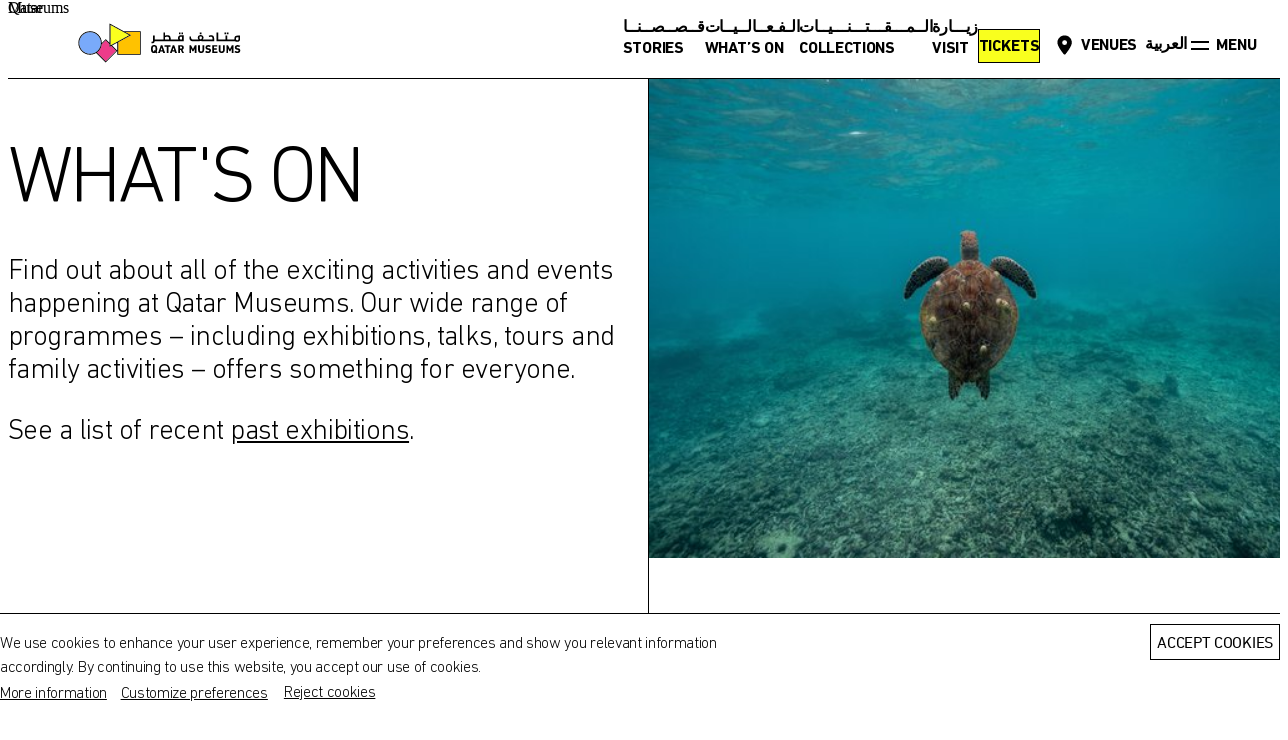

--- FILE ---
content_type: text/html; charset=utf-8
request_url: https://qm.org.qa/en/calendar/?period=all-dates&event_type=reading-group-online
body_size: 144043
content:
<!DOCTYPE html><html data-maps-api-key="AIzaSyCLf5WgdXt-rArFzgI-Wuzapyf16E9O_mI" dir="ltr" lang="en"><head><meta charset="utf-8"/><script type="text/javascript">(window.NREUM||(NREUM={})).init={privacy:{cookies_enabled:true},ajax:{deny_list:[]},session_trace:{sampling_rate:0.0,mode:"FIXED_RATE",enabled:true,error_sampling_rate:0.0},feature_flags:["soft_nav"],distributed_tracing:{enabled:true}};(window.NREUM||(NREUM={})).loader_config={agentID:"1134536919",accountID:"3860711",trustKey:"3860711",xpid:"Vw4BUVFSCRABVFRQDwUDUl0I",licenseKey:"NRJS-233056a509e9f8a869c",applicationID:"1052844499",browserID:"1134536919"};;/*! For license information please see nr-loader-full-1.302.0.min.js.LICENSE.txt */
(()=>{var e,t,r={384:(e,t,r)=>{"use strict";r.d(t,{NT:()=>o,US:()=>u,Zm:()=>s,bQ:()=>d,dV:()=>c,pV:()=>l});var n=r(6154),i=r(1863),a=r(1910);const o={beacon:"bam.nr-data.net",errorBeacon:"bam.nr-data.net"};function s(){return n.gm.NREUM||(n.gm.NREUM={}),void 0===n.gm.newrelic&&(n.gm.newrelic=n.gm.NREUM),n.gm.NREUM}function c(){let e=s();return e.o||(e.o={ST:n.gm.setTimeout,SI:n.gm.setImmediate||n.gm.setInterval,CT:n.gm.clearTimeout,XHR:n.gm.XMLHttpRequest,REQ:n.gm.Request,EV:n.gm.Event,PR:n.gm.Promise,MO:n.gm.MutationObserver,FETCH:n.gm.fetch,WS:n.gm.WebSocket},(0,a.i)(...Object.values(e.o))),e}function d(e,t){let r=s();r.initializedAgents??={},t.initializedAt={ms:(0,i.t)(),date:new Date},r.initializedAgents[e]=t}function u(e,t){s()[e]=t}function l(){return function(){let e=s();const t=e.info||{};e.info={beacon:o.beacon,errorBeacon:o.errorBeacon,...t}}(),function(){let e=s();const t=e.init||{};e.init={...t}}(),c(),function(){let e=s();const t=e.loader_config||{};e.loader_config={...t}}(),s()}},782:(e,t,r)=>{"use strict";r.d(t,{T:()=>n});const n=r(860).K7.pageViewTiming},860:(e,t,r)=>{"use strict";r.d(t,{$J:()=>u,K7:()=>c,P3:()=>d,XX:()=>i,Yy:()=>s,df:()=>a,qY:()=>n,v4:()=>o});const n="events",i="jserrors",a="browser/blobs",o="rum",s="browser/logs",c={ajax:"ajax",genericEvents:"generic_events",jserrors:i,logging:"logging",metrics:"metrics",pageAction:"page_action",pageViewEvent:"page_view_event",pageViewTiming:"page_view_timing",sessionReplay:"session_replay",sessionTrace:"session_trace",softNav:"soft_navigations",spa:"spa"},d={[c.pageViewEvent]:1,[c.pageViewTiming]:2,[c.metrics]:3,[c.jserrors]:4,[c.spa]:5,[c.ajax]:6,[c.sessionTrace]:7,[c.softNav]:8,[c.sessionReplay]:9,[c.logging]:10,[c.genericEvents]:11},u={[c.pageViewEvent]:o,[c.pageViewTiming]:n,[c.ajax]:n,[c.spa]:n,[c.softNav]:n,[c.metrics]:i,[c.jserrors]:i,[c.sessionTrace]:a,[c.sessionReplay]:a,[c.logging]:s,[c.genericEvents]:"ins"}},944:(e,t,r)=>{"use strict";r.d(t,{R:()=>i});var n=r(3241);function i(e,t){"function"==typeof console.debug&&(console.debug("New Relic Warning: https://github.com/newrelic/newrelic-browser-agent/blob/main/docs/warning-codes.md#".concat(e),t),(0,n.W)({agentIdentifier:null,drained:null,type:"data",name:"warn",feature:"warn",data:{code:e,secondary:t}}))}},993:(e,t,r)=>{"use strict";r.d(t,{A$:()=>a,ET:()=>o,TZ:()=>s,p_:()=>i});var n=r(860);const i={ERROR:"ERROR",WARN:"WARN",INFO:"INFO",DEBUG:"DEBUG",TRACE:"TRACE"},a={OFF:0,ERROR:1,WARN:2,INFO:3,DEBUG:4,TRACE:5},o="log",s=n.K7.logging},1687:(e,t,r)=>{"use strict";r.d(t,{Ak:()=>d,Ze:()=>f,x3:()=>u});var n=r(3241),i=r(7836),a=r(3606),o=r(860),s=r(2646);const c={};function d(e,t){const r={staged:!1,priority:o.P3[t]||0};l(e),c[e].get(t)||c[e].set(t,r)}function u(e,t){e&&c[e]&&(c[e].get(t)&&c[e].delete(t),p(e,t,!1),c[e].size&&h(e))}function l(e){if(!e)throw new Error("agentIdentifier required");c[e]||(c[e]=new Map)}function f(e="",t="feature",r=!1){if(l(e),!e||!c[e].get(t)||r)return p(e,t);c[e].get(t).staged=!0,h(e)}function h(e){const t=Array.from(c[e]);t.every(([e,t])=>t.staged)&&(t.sort((e,t)=>e[1].priority-t[1].priority),t.forEach(([t])=>{c[e].delete(t),p(e,t)}))}function p(e,t,r=!0){const o=e?i.ee.get(e):i.ee,c=a.i.handlers;if(!o.aborted&&o.backlog&&c){if((0,n.W)({agentIdentifier:e,type:"lifecycle",name:"drain",feature:t}),r){const e=o.backlog[t],r=c[t];if(r){for(let t=0;e&&t<e.length;++t)g(e[t],r);Object.entries(r).forEach(([e,t])=>{Object.values(t||{}).forEach(t=>{t[0]?.on&&t[0]?.context()instanceof s.y&&t[0].on(e,t[1])})})}}o.isolatedBacklog||delete c[t],o.backlog[t]=null,o.emit("drain-"+t,[])}}function g(e,t){var r=e[1];Object.values(t[r]||{}).forEach(t=>{var r=e[0];if(t[0]===r){var n=t[1],i=e[3],a=e[2];n.apply(i,a)}})}},1741:(e,t,r)=>{"use strict";r.d(t,{W:()=>a});var n=r(944),i=r(4261);class a{#e(e,...t){if(this[e]!==a.prototype[e])return this[e](...t);(0,n.R)(35,e)}addPageAction(e,t){return this.#e(i.hG,e,t)}register(e){return this.#e(i.eY,e)}recordCustomEvent(e,t){return this.#e(i.fF,e,t)}setPageViewName(e,t){return this.#e(i.Fw,e,t)}setCustomAttribute(e,t,r){return this.#e(i.cD,e,t,r)}noticeError(e,t){return this.#e(i.o5,e,t)}setUserId(e){return this.#e(i.Dl,e)}setApplicationVersion(e){return this.#e(i.nb,e)}setErrorHandler(e){return this.#e(i.bt,e)}addRelease(e,t){return this.#e(i.k6,e,t)}log(e,t){return this.#e(i.$9,e,t)}start(){return this.#e(i.d3)}finished(e){return this.#e(i.BL,e)}recordReplay(){return this.#e(i.CH)}pauseReplay(){return this.#e(i.Tb)}addToTrace(e){return this.#e(i.U2,e)}setCurrentRouteName(e){return this.#e(i.PA,e)}interaction(e){return this.#e(i.dT,e)}wrapLogger(e,t,r){return this.#e(i.Wb,e,t,r)}measure(e,t){return this.#e(i.V1,e,t)}}},1863:(e,t,r)=>{"use strict";function n(){return Math.floor(performance.now())}r.d(t,{t:()=>n})},1910:(e,t,r)=>{"use strict";r.d(t,{i:()=>a});var n=r(944);const i=new Map;function a(...e){return e.every(e=>{if(i.has(e))return i.get(e);const t="function"==typeof e&&e.toString().includes("[native code]");return t||(0,n.R)(64,e?.name||e?.toString()),i.set(e,t),t})}},2555:(e,t,r)=>{"use strict";r.d(t,{D:()=>s,f:()=>o});var n=r(384),i=r(8122);const a={beacon:n.NT.beacon,errorBeacon:n.NT.errorBeacon,licenseKey:void 0,applicationID:void 0,sa:void 0,queueTime:void 0,applicationTime:void 0,ttGuid:void 0,user:void 0,account:void 0,product:void 0,extra:void 0,jsAttributes:{},userAttributes:void 0,atts:void 0,transactionName:void 0,tNamePlain:void 0};function o(e){try{return!!e.licenseKey&&!!e.errorBeacon&&!!e.applicationID}catch(e){return!1}}const s=e=>(0,i.a)(e,a)},2614:(e,t,r)=>{"use strict";r.d(t,{BB:()=>o,H3:()=>n,g:()=>d,iL:()=>c,tS:()=>s,uh:()=>i,wk:()=>a});const n="NRBA",i="SESSION",a=144e5,o=18e5,s={STARTED:"session-started",PAUSE:"session-pause",RESET:"session-reset",RESUME:"session-resume",UPDATE:"session-update"},c={SAME_TAB:"same-tab",CROSS_TAB:"cross-tab"},d={OFF:0,FULL:1,ERROR:2}},2646:(e,t,r)=>{"use strict";r.d(t,{y:()=>n});class n{constructor(e){this.contextId=e}}},2843:(e,t,r)=>{"use strict";r.d(t,{u:()=>i});var n=r(3878);function i(e,t=!1,r,i){(0,n.DD)("visibilitychange",function(){if(t)return void("hidden"===document.visibilityState&&e());e(document.visibilityState)},r,i)}},3241:(e,t,r)=>{"use strict";r.d(t,{W:()=>a});var n=r(6154);const i="newrelic";function a(e={}){try{n.gm.dispatchEvent(new CustomEvent(i,{detail:e}))}catch(e){}}},3304:(e,t,r)=>{"use strict";r.d(t,{A:()=>a});var n=r(7836);const i=()=>{const e=new WeakSet;return(t,r)=>{if("object"==typeof r&&null!==r){if(e.has(r))return;e.add(r)}return r}};function a(e){try{return JSON.stringify(e,i())??""}catch(e){try{n.ee.emit("internal-error",[e])}catch(e){}return""}}},3333:(e,t,r)=>{"use strict";r.d(t,{$v:()=>u,TZ:()=>n,Xh:()=>c,Zp:()=>i,kd:()=>d,mq:()=>s,nf:()=>o,qN:()=>a});const n=r(860).K7.genericEvents,i=["auxclick","click","copy","keydown","paste","scrollend"],a=["focus","blur"],o=4,s=1e3,c=2e3,d=["PageAction","UserAction","BrowserPerformance"],u={RESOURCES:"experimental.resources",REGISTER:"register"}},3434:(e,t,r)=>{"use strict";r.d(t,{Jt:()=>a,YM:()=>d});var n=r(7836),i=r(5607);const a="nr@original:".concat(i.W),o=50;var s=Object.prototype.hasOwnProperty,c=!1;function d(e,t){return e||(e=n.ee),r.inPlace=function(e,t,n,i,a){n||(n="");const o="-"===n.charAt(0);for(let s=0;s<t.length;s++){const c=t[s],d=e[c];l(d)||(e[c]=r(d,o?c+n:n,i,c,a))}},r.flag=a,r;function r(t,r,n,c,d){return l(t)?t:(r||(r=""),nrWrapper[a]=t,function(e,t,r){if(Object.defineProperty&&Object.keys)try{return Object.keys(e).forEach(function(r){Object.defineProperty(t,r,{get:function(){return e[r]},set:function(t){return e[r]=t,t}})}),t}catch(e){u([e],r)}for(var n in e)s.call(e,n)&&(t[n]=e[n])}(t,nrWrapper,e),nrWrapper);function nrWrapper(){var a,s,l,f;let h;try{s=this,a=[...arguments],l="function"==typeof n?n(a,s):n||{}}catch(t){u([t,"",[a,s,c],l],e)}i(r+"start",[a,s,c],l,d);const p=performance.now();let g;try{return f=t.apply(s,a),g=performance.now(),f}catch(e){throw g=performance.now(),i(r+"err",[a,s,e],l,d),h=e,h}finally{const e=g-p,t={start:p,end:g,duration:e,isLongTask:e>=o,methodName:c,thrownError:h};t.isLongTask&&i("long-task",[t,s],l,d),i(r+"end",[a,s,f],l,d)}}}function i(r,n,i,a){if(!c||t){var o=c;c=!0;try{e.emit(r,n,i,t,a)}catch(t){u([t,r,n,i],e)}c=o}}}function u(e,t){t||(t=n.ee);try{t.emit("internal-error",e)}catch(e){}}function l(e){return!(e&&"function"==typeof e&&e.apply&&!e[a])}},3606:(e,t,r)=>{"use strict";r.d(t,{i:()=>a});var n=r(9908);a.on=o;var i=a.handlers={};function a(e,t,r,a){o(a||n.d,i,e,t,r)}function o(e,t,r,i,a){a||(a="feature"),e||(e=n.d);var o=t[a]=t[a]||{};(o[r]=o[r]||[]).push([e,i])}},3738:(e,t,r)=>{"use strict";r.d(t,{He:()=>i,Kp:()=>s,Lc:()=>d,Rz:()=>u,TZ:()=>n,bD:()=>a,d3:()=>o,jx:()=>l,sl:()=>f,uP:()=>c});const n=r(860).K7.sessionTrace,i="bstResource",a="resource",o="-start",s="-end",c="fn"+o,d="fn"+s,u="pushState",l=1e3,f=3e4},3785:(e,t,r)=>{"use strict";r.d(t,{R:()=>c,b:()=>d});var n=r(9908),i=r(1863),a=r(860),o=r(8154),s=r(993);function c(e,t,r={},c=s.p_.INFO,d,u=(0,i.t)()){(0,n.p)(o.xV,["API/logging/".concat(c.toLowerCase(),"/called")],void 0,a.K7.metrics,e),(0,n.p)(s.ET,[u,t,r,c,d],void 0,a.K7.logging,e)}function d(e){return"string"==typeof e&&Object.values(s.p_).some(t=>t===e.toUpperCase().trim())}},3878:(e,t,r)=>{"use strict";function n(e,t){return{capture:e,passive:!1,signal:t}}function i(e,t,r=!1,i){window.addEventListener(e,t,n(r,i))}function a(e,t,r=!1,i){document.addEventListener(e,t,n(r,i))}r.d(t,{DD:()=>a,jT:()=>n,sp:()=>i})},4234:(e,t,r)=>{"use strict";r.d(t,{W:()=>a});var n=r(7836),i=r(1687);class a{constructor(e,t){this.agentIdentifier=e,this.ee=n.ee.get(e),this.featureName=t,this.blocked=!1}deregisterDrain(){(0,i.x3)(this.agentIdentifier,this.featureName)}}},4261:(e,t,r)=>{"use strict";r.d(t,{$9:()=>d,BL:()=>s,CH:()=>h,Dl:()=>R,Fw:()=>y,PA:()=>m,Pl:()=>n,Tb:()=>l,U2:()=>a,V1:()=>T,Wb:()=>x,bt:()=>b,cD:()=>v,d3:()=>w,dT:()=>c,eY:()=>p,fF:()=>f,hG:()=>i,k6:()=>o,nb:()=>g,o5:()=>u});const n="api-",i="addPageAction",a="addToTrace",o="addRelease",s="finished",c="interaction",d="log",u="noticeError",l="pauseReplay",f="recordCustomEvent",h="recordReplay",p="register",g="setApplicationVersion",m="setCurrentRouteName",v="setCustomAttribute",b="setErrorHandler",y="setPageViewName",R="setUserId",w="start",x="wrapLogger",T="measure"},4387:(e,t,r)=>{"use strict";function n(e={}){return!(!e.id||!e.name)}function i(e,t){if(2!==t?.harvestEndpointVersion)return{};const r=t.agentRef.runtime.appMetadata.agents[0].entityGuid;return n(e)?{"mfe.id":e.id,"mfe.name":e.name,eventSource:"MicroFrontendBrowserAgent","parent.id":r}:{"entity.guid":r,appId:t.agentRef.info.applicationID}}r.d(t,{U:()=>i,c:()=>n})},5205:(e,t,r)=>{"use strict";r.d(t,{j:()=>A});var n=r(384),i=r(1741);var a=r(2555),o=r(3333);const s=e=>{if(!e||"string"!=typeof e)return!1;try{document.createDocumentFragment().querySelector(e)}catch{return!1}return!0};var c=r(2614),d=r(944),u=r(8122);const l="[data-nr-mask]",f=e=>(0,u.a)(e,(()=>{const e={feature_flags:[],experimental:{allow_registered_children:!1,resources:!1},mask_selector:"*",block_selector:"[data-nr-block]",mask_input_options:{color:!1,date:!1,"datetime-local":!1,email:!1,month:!1,number:!1,range:!1,search:!1,tel:!1,text:!1,time:!1,url:!1,week:!1,textarea:!1,select:!1,password:!0}};return{ajax:{deny_list:void 0,block_internal:!0,enabled:!0,autoStart:!0},api:{get allow_registered_children(){return e.feature_flags.includes(o.$v.REGISTER)||e.experimental.allow_registered_children},set allow_registered_children(t){e.experimental.allow_registered_children=t},duplicate_registered_data:!1},distributed_tracing:{enabled:void 0,exclude_newrelic_header:void 0,cors_use_newrelic_header:void 0,cors_use_tracecontext_headers:void 0,allowed_origins:void 0},get feature_flags(){return e.feature_flags},set feature_flags(t){e.feature_flags=t},generic_events:{enabled:!0,autoStart:!0},harvest:{interval:30},jserrors:{enabled:!0,autoStart:!0},logging:{enabled:!0,autoStart:!0},metrics:{enabled:!0,autoStart:!0},obfuscate:void 0,page_action:{enabled:!0},page_view_event:{enabled:!0,autoStart:!0},page_view_timing:{enabled:!0,autoStart:!0},performance:{capture_marks:!1,capture_measures:!1,capture_detail:!0,resources:{get enabled(){return e.feature_flags.includes(o.$v.RESOURCES)||e.experimental.resources},set enabled(t){e.experimental.resources=t},asset_types:[],first_party_domains:[],ignore_newrelic:!0}},privacy:{cookies_enabled:!0},proxy:{assets:void 0,beacon:void 0},session:{expiresMs:c.wk,inactiveMs:c.BB},session_replay:{autoStart:!0,enabled:!1,preload:!1,sampling_rate:10,error_sampling_rate:100,collect_fonts:!1,inline_images:!1,fix_stylesheets:!0,mask_all_inputs:!0,get mask_text_selector(){return e.mask_selector},set mask_text_selector(t){s(t)?e.mask_selector="".concat(t,",").concat(l):""===t||null===t?e.mask_selector=l:(0,d.R)(5,t)},get block_class(){return"nr-block"},get ignore_class(){return"nr-ignore"},get mask_text_class(){return"nr-mask"},get block_selector(){return e.block_selector},set block_selector(t){s(t)?e.block_selector+=",".concat(t):""!==t&&(0,d.R)(6,t)},get mask_input_options(){return e.mask_input_options},set mask_input_options(t){t&&"object"==typeof t?e.mask_input_options={...t,password:!0}:(0,d.R)(7,t)}},session_trace:{enabled:!0,autoStart:!0},soft_navigations:{enabled:!0,autoStart:!0},spa:{enabled:!0,autoStart:!0},ssl:void 0,user_actions:{enabled:!0,elementAttributes:["id","className","tagName","type"]}}})());var h=r(6154),p=r(9324);let g=0;const m={buildEnv:p.F3,distMethod:p.Xs,version:p.xv,originTime:h.WN},v={appMetadata:{},customTransaction:void 0,denyList:void 0,disabled:!1,harvester:void 0,isolatedBacklog:!1,isRecording:!1,loaderType:void 0,maxBytes:3e4,obfuscator:void 0,onerror:void 0,ptid:void 0,releaseIds:{},session:void 0,timeKeeper:void 0,registeredEntities:[],jsAttributesMetadata:{bytes:0},get harvestCount(){return++g}},b=e=>{const t=(0,u.a)(e,v),r=Object.keys(m).reduce((e,t)=>(e[t]={value:m[t],writable:!1,configurable:!0,enumerable:!0},e),{});return Object.defineProperties(t,r)};var y=r(5701);const R=e=>{const t=e.startsWith("http");e+="/",r.p=t?e:"https://"+e};var w=r(7836),x=r(3241);const T={accountID:void 0,trustKey:void 0,agentID:void 0,licenseKey:void 0,applicationID:void 0,xpid:void 0},E=e=>(0,u.a)(e,T),_=new Set;function A(e,t={},r,o){let{init:s,info:c,loader_config:d,runtime:u={},exposed:l=!0}=t;if(!c){const e=(0,n.pV)();s=e.init,c=e.info,d=e.loader_config}e.init=f(s||{}),e.loader_config=E(d||{}),c.jsAttributes??={},h.bv&&(c.jsAttributes.isWorker=!0),e.info=(0,a.D)(c);const p=e.init,g=[c.beacon,c.errorBeacon];_.has(e.agentIdentifier)||(p.proxy.assets&&(R(p.proxy.assets),g.push(p.proxy.assets)),p.proxy.beacon&&g.push(p.proxy.beacon),e.beacons=[...g],function(e){const t=(0,n.pV)();Object.getOwnPropertyNames(i.W.prototype).forEach(r=>{const n=i.W.prototype[r];if("function"!=typeof n||"constructor"===n)return;let a=t[r];e[r]&&!1!==e.exposed&&"micro-agent"!==e.runtime?.loaderType&&(t[r]=(...t)=>{const n=e[r](...t);return a?a(...t):n})})}(e),(0,n.US)("activatedFeatures",y.B),e.runSoftNavOverSpa&&=!0===p.soft_navigations.enabled&&p.feature_flags.includes("soft_nav")),u.denyList=[...p.ajax.deny_list||[],...p.ajax.block_internal?g:[]],u.ptid=e.agentIdentifier,u.loaderType=r,e.runtime=b(u),_.has(e.agentIdentifier)||(e.ee=w.ee.get(e.agentIdentifier),e.exposed=l,(0,x.W)({agentIdentifier:e.agentIdentifier,drained:!!y.B?.[e.agentIdentifier],type:"lifecycle",name:"initialize",feature:void 0,data:e.config})),_.add(e.agentIdentifier)}},5270:(e,t,r)=>{"use strict";r.d(t,{Aw:()=>o,SR:()=>a,rF:()=>s});var n=r(384),i=r(7767);function a(e){return!!(0,n.dV)().o.MO&&(0,i.V)(e)&&!0===e?.session_trace.enabled}function o(e){return!0===e?.session_replay.preload&&a(e)}function s(e,t){try{if("string"==typeof t?.type){if("password"===t.type.toLowerCase())return"*".repeat(e?.length||0);if(void 0!==t?.dataset?.nrUnmask||t?.classList?.contains("nr-unmask"))return e}}catch(e){}return"string"==typeof e?e.replace(/[\S]/g,"*"):"*".repeat(e?.length||0)}},5289:(e,t,r)=>{"use strict";r.d(t,{GG:()=>a,Qr:()=>s,sB:()=>o});var n=r(3878);function i(){return"undefined"==typeof document||"complete"===document.readyState}function a(e,t){if(i())return e();(0,n.sp)("load",e,t)}function o(e){if(i())return e();(0,n.DD)("DOMContentLoaded",e)}function s(e){if(i())return e();(0,n.sp)("popstate",e)}},5607:(e,t,r)=>{"use strict";r.d(t,{W:()=>n});const n=(0,r(9566).bz)()},5701:(e,t,r)=>{"use strict";r.d(t,{B:()=>a,t:()=>o});var n=r(3241);const i=new Set,a={};function o(e,t){const r=t.agentIdentifier;a[r]??={},e&&"object"==typeof e&&(i.has(r)||(t.ee.emit("rumresp",[e]),a[r]=e,i.add(r),(0,n.W)({agentIdentifier:r,loaded:!0,drained:!0,type:"lifecycle",name:"load",feature:void 0,data:e})))}},6154:(e,t,r)=>{"use strict";r.d(t,{OF:()=>d,RI:()=>i,WN:()=>f,bv:()=>a,gm:()=>o,lR:()=>l,m:()=>c,mw:()=>s,sb:()=>u});var n=r(1863);const i="undefined"!=typeof window&&!!window.document,a="undefined"!=typeof WorkerGlobalScope&&("undefined"!=typeof self&&self instanceof WorkerGlobalScope&&self.navigator instanceof WorkerNavigator||"undefined"!=typeof globalThis&&globalThis instanceof WorkerGlobalScope&&globalThis.navigator instanceof WorkerNavigator),o=i?window:"undefined"!=typeof WorkerGlobalScope&&("undefined"!=typeof self&&self instanceof WorkerGlobalScope&&self||"undefined"!=typeof globalThis&&globalThis instanceof WorkerGlobalScope&&globalThis),s=Boolean("hidden"===o?.document?.visibilityState),c=""+o?.location,d=/iPad|iPhone|iPod/.test(o.navigator?.userAgent),u=d&&"undefined"==typeof SharedWorker,l=(()=>{const e=o.navigator?.userAgent?.match(/Firefox[/\s](\d+\.\d+)/);return Array.isArray(e)&&e.length>=2?+e[1]:0})(),f=Date.now()-(0,n.t)()},6344:(e,t,r)=>{"use strict";r.d(t,{BB:()=>u,G4:()=>a,Qb:()=>l,TZ:()=>i,Ug:()=>o,_s:()=>s,bc:()=>d,yP:()=>c});var n=r(2614);const i=r(860).K7.sessionReplay,a={RECORD:"recordReplay",PAUSE:"pauseReplay",ERROR_DURING_REPLAY:"errorDuringReplay"},o=.12,s={DomContentLoaded:0,Load:1,FullSnapshot:2,IncrementalSnapshot:3,Meta:4,Custom:5},c={[n.g.ERROR]:15e3,[n.g.FULL]:3e5,[n.g.OFF]:0},d={RESET:{message:"Session was reset",sm:"Reset"},IMPORT:{message:"Recorder failed to import",sm:"Import"},TOO_MANY:{message:"429: Too Many Requests",sm:"Too-Many"},TOO_BIG:{message:"Payload was too large",sm:"Too-Big"},CROSS_TAB:{message:"Session Entity was set to OFF on another tab",sm:"Cross-Tab"},ENTITLEMENTS:{message:"Session Replay is not allowed and will not be started",sm:"Entitlement"}},u=5e3,l={API:"api",RESUME:"resume",SWITCH_TO_FULL:"switchToFull",INITIALIZE:"initialize",PRELOAD:"preload"}},6389:(e,t,r)=>{"use strict";function n(e,t=500,r={}){const n=r?.leading||!1;let i;return(...r)=>{n&&void 0===i&&(e.apply(this,r),i=setTimeout(()=>{i=clearTimeout(i)},t)),n||(clearTimeout(i),i=setTimeout(()=>{e.apply(this,r)},t))}}function i(e){let t=!1;return(...r)=>{t||(t=!0,e.apply(this,r))}}r.d(t,{J:()=>i,s:()=>n})},6630:(e,t,r)=>{"use strict";r.d(t,{T:()=>n});const n=r(860).K7.pageViewEvent},6774:(e,t,r)=>{"use strict";r.d(t,{T:()=>n});const n=r(860).K7.jserrors},7295:(e,t,r)=>{"use strict";r.d(t,{Xv:()=>o,gX:()=>i,iW:()=>a});var n=[];function i(e){if(!e||a(e))return!1;if(0===n.length)return!0;for(var t=0;t<n.length;t++){var r=n[t];if("*"===r.hostname)return!1;if(s(r.hostname,e.hostname)&&c(r.pathname,e.pathname))return!1}return!0}function a(e){return void 0===e.hostname}function o(e){if(n=[],e&&e.length)for(var t=0;t<e.length;t++){let r=e[t];if(!r)continue;0===r.indexOf("http://")?r=r.substring(7):0===r.indexOf("https://")&&(r=r.substring(8));const i=r.indexOf("/");let a,o;i>0?(a=r.substring(0,i),o=r.substring(i)):(a=r,o="");let[s]=a.split(":");n.push({hostname:s,pathname:o})}}function s(e,t){return!(e.length>t.length)&&t.indexOf(e)===t.length-e.length}function c(e,t){return 0===e.indexOf("/")&&(e=e.substring(1)),0===t.indexOf("/")&&(t=t.substring(1)),""===e||e===t}},7485:(e,t,r)=>{"use strict";r.d(t,{D:()=>i});var n=r(6154);function i(e){if(0===(e||"").indexOf("data:"))return{protocol:"data"};try{const t=new URL(e,location.href),r={port:t.port,hostname:t.hostname,pathname:t.pathname,search:t.search,protocol:t.protocol.slice(0,t.protocol.indexOf(":")),sameOrigin:t.protocol===n.gm?.location?.protocol&&t.host===n.gm?.location?.host};return r.port&&""!==r.port||("http:"===t.protocol&&(r.port="80"),"https:"===t.protocol&&(r.port="443")),r.pathname&&""!==r.pathname?r.pathname.startsWith("/")||(r.pathname="/".concat(r.pathname)):r.pathname="/",r}catch(e){return{}}}},7699:(e,t,r)=>{"use strict";r.d(t,{It:()=>a,KC:()=>s,No:()=>i,qh:()=>o});var n=r(860);const i=16e3,a=1e6,o="SESSION_ERROR",s={[n.K7.logging]:!0,[n.K7.genericEvents]:!1,[n.K7.jserrors]:!1,[n.K7.ajax]:!1}},7767:(e,t,r)=>{"use strict";r.d(t,{V:()=>i});var n=r(6154);const i=e=>n.RI&&!0===e?.privacy.cookies_enabled},7836:(e,t,r)=>{"use strict";r.d(t,{P:()=>s,ee:()=>c});var n=r(384),i=r(8990),a=r(2646),o=r(5607);const s="nr@context:".concat(o.W),c=function e(t,r){var n={},o={},u={},l=!1;try{l=16===r.length&&d.initializedAgents?.[r]?.runtime.isolatedBacklog}catch(e){}var f={on:p,addEventListener:p,removeEventListener:function(e,t){var r=n[e];if(!r)return;for(var i=0;i<r.length;i++)r[i]===t&&r.splice(i,1)},emit:function(e,r,n,i,a){!1!==a&&(a=!0);if(c.aborted&&!i)return;t&&a&&t.emit(e,r,n);var s=h(n);g(e).forEach(e=>{e.apply(s,r)});var d=v()[o[e]];d&&d.push([f,e,r,s]);return s},get:m,listeners:g,context:h,buffer:function(e,t){const r=v();if(t=t||"feature",f.aborted)return;Object.entries(e||{}).forEach(([e,n])=>{o[n]=t,t in r||(r[t]=[])})},abort:function(){f._aborted=!0,Object.keys(f.backlog).forEach(e=>{delete f.backlog[e]})},isBuffering:function(e){return!!v()[o[e]]},debugId:r,backlog:l?{}:t&&"object"==typeof t.backlog?t.backlog:{},isolatedBacklog:l};return Object.defineProperty(f,"aborted",{get:()=>{let e=f._aborted||!1;return e||(t&&(e=t.aborted),e)}}),f;function h(e){return e&&e instanceof a.y?e:e?(0,i.I)(e,s,()=>new a.y(s)):new a.y(s)}function p(e,t){n[e]=g(e).concat(t)}function g(e){return n[e]||[]}function m(t){return u[t]=u[t]||e(f,t)}function v(){return f.backlog}}(void 0,"globalEE"),d=(0,n.Zm)();d.ee||(d.ee=c)},8122:(e,t,r)=>{"use strict";r.d(t,{a:()=>i});var n=r(944);function i(e,t){try{if(!e||"object"!=typeof e)return(0,n.R)(3);if(!t||"object"!=typeof t)return(0,n.R)(4);const r=Object.create(Object.getPrototypeOf(t),Object.getOwnPropertyDescriptors(t)),a=0===Object.keys(r).length?e:r;for(let o in a)if(void 0!==e[o])try{if(null===e[o]){r[o]=null;continue}Array.isArray(e[o])&&Array.isArray(t[o])?r[o]=Array.from(new Set([...e[o],...t[o]])):"object"==typeof e[o]&&"object"==typeof t[o]?r[o]=i(e[o],t[o]):r[o]=e[o]}catch(e){r[o]||(0,n.R)(1,e)}return r}catch(e){(0,n.R)(2,e)}}},8139:(e,t,r)=>{"use strict";r.d(t,{u:()=>f});var n=r(7836),i=r(3434),a=r(8990),o=r(6154);const s={},c=o.gm.XMLHttpRequest,d="addEventListener",u="removeEventListener",l="nr@wrapped:".concat(n.P);function f(e){var t=function(e){return(e||n.ee).get("events")}(e);if(s[t.debugId]++)return t;s[t.debugId]=1;var r=(0,i.YM)(t,!0);function f(e){r.inPlace(e,[d,u],"-",p)}function p(e,t){return e[1]}return"getPrototypeOf"in Object&&(o.RI&&h(document,f),c&&h(c.prototype,f),h(o.gm,f)),t.on(d+"-start",function(e,t){var n=e[1];if(null!==n&&("function"==typeof n||"object"==typeof n)&&"newrelic"!==e[0]){var i=(0,a.I)(n,l,function(){var e={object:function(){if("function"!=typeof n.handleEvent)return;return n.handleEvent.apply(n,arguments)},function:n}[typeof n];return e?r(e,"fn-",null,e.name||"anonymous"):n});this.wrapped=e[1]=i}}),t.on(u+"-start",function(e){e[1]=this.wrapped||e[1]}),t}function h(e,t,...r){let n=e;for(;"object"==typeof n&&!Object.prototype.hasOwnProperty.call(n,d);)n=Object.getPrototypeOf(n);n&&t(n,...r)}},8154:(e,t,r)=>{"use strict";r.d(t,{z_:()=>a,XG:()=>s,TZ:()=>n,rs:()=>i,xV:()=>o});r(6154),r(9566),r(384);const n=r(860).K7.metrics,i="sm",a="cm",o="storeSupportabilityMetrics",s="storeEventMetrics"},8374:(e,t,r)=>{r.nc=(()=>{try{return document?.currentScript?.nonce}catch(e){}return""})()},8990:(e,t,r)=>{"use strict";r.d(t,{I:()=>i});var n=Object.prototype.hasOwnProperty;function i(e,t,r){if(n.call(e,t))return e[t];var i=r();if(Object.defineProperty&&Object.keys)try{return Object.defineProperty(e,t,{value:i,writable:!0,enumerable:!1}),i}catch(e){}return e[t]=i,i}},9300:(e,t,r)=>{"use strict";r.d(t,{T:()=>n});const n=r(860).K7.ajax},9324:(e,t,r)=>{"use strict";r.d(t,{AJ:()=>o,F3:()=>i,Xs:()=>a,Yq:()=>s,xv:()=>n});const n="1.302.0",i="PROD",a="CDN",o="@newrelic/rrweb",s="1.0.1"},9566:(e,t,r)=>{"use strict";r.d(t,{LA:()=>s,ZF:()=>c,bz:()=>o,el:()=>d});var n=r(6154);const i="xxxxxxxx-xxxx-4xxx-yxxx-xxxxxxxxxxxx";function a(e,t){return e?15&e[t]:16*Math.random()|0}function o(){const e=n.gm?.crypto||n.gm?.msCrypto;let t,r=0;return e&&e.getRandomValues&&(t=e.getRandomValues(new Uint8Array(30))),i.split("").map(e=>"x"===e?a(t,r++).toString(16):"y"===e?(3&a()|8).toString(16):e).join("")}function s(e){const t=n.gm?.crypto||n.gm?.msCrypto;let r,i=0;t&&t.getRandomValues&&(r=t.getRandomValues(new Uint8Array(e)));const o=[];for(var s=0;s<e;s++)o.push(a(r,i++).toString(16));return o.join("")}function c(){return s(16)}function d(){return s(32)}},9908:(e,t,r)=>{"use strict";r.d(t,{d:()=>n,p:()=>i});var n=r(7836).ee.get("handle");function i(e,t,r,i,a){a?(a.buffer([e],i),a.emit(e,t,r)):(n.buffer([e],i),n.emit(e,t,r))}}},n={};function i(e){var t=n[e];if(void 0!==t)return t.exports;var a=n[e]={exports:{}};return r[e](a,a.exports,i),a.exports}i.m=r,i.d=(e,t)=>{for(var r in t)i.o(t,r)&&!i.o(e,r)&&Object.defineProperty(e,r,{enumerable:!0,get:t[r]})},i.f={},i.e=e=>Promise.all(Object.keys(i.f).reduce((t,r)=>(i.f[r](e,t),t),[])),i.u=e=>({95:"nr-full-compressor",222:"nr-full-recorder",891:"nr-full"}[e]+"-1.302.0.min.js"),i.o=(e,t)=>Object.prototype.hasOwnProperty.call(e,t),e={},t="NRBA-1.302.0.PROD:",i.l=(r,n,a,o)=>{if(e[r])e[r].push(n);else{var s,c;if(void 0!==a)for(var d=document.getElementsByTagName("script"),u=0;u<d.length;u++){var l=d[u];if(l.getAttribute("src")==r||l.getAttribute("data-webpack")==t+a){s=l;break}}if(!s){c=!0;var f={891:"sha512-75bfo3P39s1XtkI8c4WKUdTDizRqoywgnBzGhtk60ZAKR4bBs/F8mDDZcXKdrbvJw1THhy7WUptjKAFV17SDNw==",222:"sha512-4NO9owPxK2wa30NaR7SczarrlKluE/oHxRZQ6I13auFZofO8UMLgeXBszVn3WkS8QLxJPLkzlwqahyMAYhalVw==",95:"sha512-CG9DnzDQPqdOC664kSsA+slq8wwTSXX95LxJGcsaWUJDMJbPmvit3hlx44tFlM7H+nIOHTjyYggVN6vOdyh6gg=="};(s=document.createElement("script")).charset="utf-8",i.nc&&s.setAttribute("nonce",i.nc),s.setAttribute("data-webpack",t+a),s.src=r,0!==s.src.indexOf(window.location.origin+"/")&&(s.crossOrigin="anonymous"),f[o]&&(s.integrity=f[o])}e[r]=[n];var h=(t,n)=>{s.onerror=s.onload=null,clearTimeout(p);var i=e[r];if(delete e[r],s.parentNode&&s.parentNode.removeChild(s),i&&i.forEach(e=>e(n)),t)return t(n)},p=setTimeout(h.bind(null,void 0,{type:"timeout",target:s}),12e4);s.onerror=h.bind(null,s.onerror),s.onload=h.bind(null,s.onload),c&&document.head.appendChild(s)}},i.r=e=>{"undefined"!=typeof Symbol&&Symbol.toStringTag&&Object.defineProperty(e,Symbol.toStringTag,{value:"Module"}),Object.defineProperty(e,"__esModule",{value:!0})},i.p="https://js-agent.newrelic.com/",(()=>{var e={85:0,959:0};i.f.j=(t,r)=>{var n=i.o(e,t)?e[t]:void 0;if(0!==n)if(n)r.push(n[2]);else{var a=new Promise((r,i)=>n=e[t]=[r,i]);r.push(n[2]=a);var o=i.p+i.u(t),s=new Error;i.l(o,r=>{if(i.o(e,t)&&(0!==(n=e[t])&&(e[t]=void 0),n)){var a=r&&("load"===r.type?"missing":r.type),o=r&&r.target&&r.target.src;s.message="Loading chunk "+t+" failed.\n("+a+": "+o+")",s.name="ChunkLoadError",s.type=a,s.request=o,n[1](s)}},"chunk-"+t,t)}};var t=(t,r)=>{var n,a,[o,s,c]=r,d=0;if(o.some(t=>0!==e[t])){for(n in s)i.o(s,n)&&(i.m[n]=s[n]);if(c)c(i)}for(t&&t(r);d<o.length;d++)a=o[d],i.o(e,a)&&e[a]&&e[a][0](),e[a]=0},r=self["webpackChunk:NRBA-1.302.0.PROD"]=self["webpackChunk:NRBA-1.302.0.PROD"]||[];r.forEach(t.bind(null,0)),r.push=t.bind(null,r.push.bind(r))})(),(()=>{"use strict";i(8374);var e=i(9566),t=i(1741);class r extends t.W{agentIdentifier=(0,e.LA)(16)}var n=i(860);const a=Object.values(n.K7);var o=i(5205);var s=i(9908),c=i(1863),d=i(4261),u=i(3241),l=i(944),f=i(5701),h=i(8154);function p(e,t,i,a){const o=a||i;!o||o[e]&&o[e]!==r.prototype[e]||(o[e]=function(){(0,s.p)(h.xV,["API/"+e+"/called"],void 0,n.K7.metrics,i.ee),(0,u.W)({agentIdentifier:i.agentIdentifier,drained:!!f.B?.[i.agentIdentifier],type:"data",name:"api",feature:d.Pl+e,data:{}});try{return t.apply(this,arguments)}catch(e){(0,l.R)(23,e)}})}function g(e,t,r,n,i){const a=e.info;null===r?delete a.jsAttributes[t]:a.jsAttributes[t]=r,(i||null===r)&&(0,s.p)(d.Pl+n,[(0,c.t)(),t,r],void 0,"session",e.ee)}var m=i(1687),v=i(4234),b=i(5289),y=i(6154),R=i(5270),w=i(7767),x=i(6389),T=i(7699);class E extends v.W{constructor(e,t){super(e.agentIdentifier,t),this.agentRef=e,this.abortHandler=void 0,this.featAggregate=void 0,this.onAggregateImported=void 0,this.deferred=Promise.resolve(),!1===e.init[this.featureName].autoStart?this.deferred=new Promise((t,r)=>{this.ee.on("manual-start-all",(0,x.J)(()=>{(0,m.Ak)(e.agentIdentifier,this.featureName),t()}))}):(0,m.Ak)(e.agentIdentifier,t)}importAggregator(e,t,r={}){if(this.featAggregate)return;let n;this.onAggregateImported=new Promise(e=>{n=e});const a=async()=>{let a;await this.deferred;try{if((0,w.V)(e.init)){const{setupAgentSession:t}=await i.e(891).then(i.bind(i,8766));a=t(e)}}catch(e){(0,l.R)(20,e),this.ee.emit("internal-error",[e]),(0,s.p)(T.qh,[e],void 0,this.featureName,this.ee)}try{if(!this.#t(this.featureName,a,e.init))return(0,m.Ze)(this.agentIdentifier,this.featureName),void n(!1);const{Aggregate:i}=await t();this.featAggregate=new i(e,r),e.runtime.harvester.initializedAggregates.push(this.featAggregate),n(!0)}catch(e){(0,l.R)(34,e),this.abortHandler?.(),(0,m.Ze)(this.agentIdentifier,this.featureName,!0),n(!1),this.ee&&this.ee.abort()}};y.RI?(0,b.GG)(()=>a(),!0):a()}#t(e,t,r){if(this.blocked)return!1;switch(e){case n.K7.sessionReplay:return(0,R.SR)(r)&&!!t;case n.K7.sessionTrace:return!!t;default:return!0}}}var _=i(6630),A=i(2614);class S extends E{static featureName=_.T;constructor(e){var t;super(e,_.T),this.setupInspectionEvents(e.agentIdentifier),t=e,p(d.Fw,function(e,r){"string"==typeof e&&("/"!==e.charAt(0)&&(e="/"+e),t.runtime.customTransaction=(r||"http://custom.transaction")+e,(0,s.p)(d.Pl+d.Fw,[(0,c.t)()],void 0,void 0,t.ee))},t),this.ee.on("api-send-rum",(e,t)=>(0,s.p)("send-rum",[e,t],void 0,this.featureName,this.ee)),this.importAggregator(e,()=>i.e(891).then(i.bind(i,7550)))}setupInspectionEvents(e){const t=(t,r)=>{t&&(0,u.W)({agentIdentifier:e,timeStamp:t.timeStamp,loaded:"complete"===t.target.readyState,type:"window",name:r,data:t.target.location+""})};(0,b.sB)(e=>{t(e,"DOMContentLoaded")}),(0,b.GG)(e=>{t(e,"load")}),(0,b.Qr)(e=>{t(e,"navigate")}),this.ee.on(A.tS.UPDATE,(t,r)=>{(0,u.W)({agentIdentifier:e,type:"lifecycle",name:"session",data:r})})}}var O=i(384);var N=i(2843),I=i(3878),P=i(782);class k extends E{static featureName=P.T;constructor(e){super(e,P.T),y.RI&&((0,N.u)(()=>(0,s.p)("docHidden",[(0,c.t)()],void 0,P.T,this.ee),!0),(0,I.sp)("pagehide",()=>(0,s.p)("winPagehide",[(0,c.t)()],void 0,P.T,this.ee)),this.importAggregator(e,()=>i.e(891).then(i.bind(i,9917))))}}class j extends E{static featureName=h.TZ;constructor(e){super(e,h.TZ),y.RI&&document.addEventListener("securitypolicyviolation",e=>{(0,s.p)(h.xV,["Generic/CSPViolation/Detected"],void 0,this.featureName,this.ee)}),this.importAggregator(e,()=>i.e(891).then(i.bind(i,6555)))}}var C=i(6774),L=i(3304);class H{constructor(e,t,r,n,i){this.name="UncaughtError",this.message="string"==typeof e?e:(0,L.A)(e),this.sourceURL=t,this.line=r,this.column=n,this.__newrelic=i}}function M(e){return B(e)?e:new H(void 0!==e?.message?e.message:e,e?.filename||e?.sourceURL,e?.lineno||e?.line,e?.colno||e?.col,e?.__newrelic,e?.cause)}function D(e){const t="Unhandled Promise Rejection: ";if(!e?.reason)return;if(B(e.reason)){try{e.reason.message.startsWith(t)||(e.reason.message=t+e.reason.message)}catch(e){}return M(e.reason)}const r=M(e.reason);return(r.message||"").startsWith(t)||(r.message=t+r.message),r}function K(e){if(e.error instanceof SyntaxError&&!/:\d+$/.test(e.error.stack?.trim())){const t=new H(e.message,e.filename,e.lineno,e.colno,e.error.__newrelic,e.cause);return t.name=SyntaxError.name,t}return B(e.error)?e.error:M(e)}function B(e){return e instanceof Error&&!!e.stack}function W(e,t,r,i,a=(0,c.t)()){"string"==typeof e&&(e=new Error(e)),(0,s.p)("err",[e,a,!1,t,r.runtime.isRecording,void 0,i],void 0,n.K7.jserrors,r.ee),(0,s.p)("uaErr",[],void 0,n.K7.genericEvents,r.ee)}var F=i(4387),U=i(993),V=i(3785);function G(e,{customAttributes:t={},level:r=U.p_.INFO}={},n,i,a=(0,c.t)()){(0,V.R)(n.ee,e,t,r,i,a)}function z(e,t,r,i,a=(0,c.t)()){(0,s.p)(d.Pl+d.hG,[a,e,t,i],void 0,n.K7.genericEvents,r.ee)}function Z(e){p(d.eY,function(t){return function(e,t){const r={};(0,l.R)(54,"newrelic.register"),t||={},t.licenseKey||=e.info.licenseKey,t.blocked=!1;let i=()=>{};const a=e.runtime.registeredEntities,o=a.find(({metadata:{target:{id:e,name:r}}})=>e===t.id);if(o)return o.metadata.target.name!==t.name&&(o.metadata.target.name=t.name),o;const d=e=>{t.blocked=!0,i=e};e.init.api.allow_registered_children||d((0,x.J)(()=>(0,l.R)(55)));(0,F.c)(t)||d((0,x.J)(()=>(0,l.R)(48,t)));const u={addPageAction:(n,i={})=>g(z,[n,{...r,...i},e],t),log:(n,i={})=>g(G,[n,{...i,customAttributes:{...r,...i.customAttributes||{}}},e],t),noticeError:(n,i={})=>g(W,[n,{...r,...i},e],t),setApplicationVersion:e=>p("application.version",e),setCustomAttribute:(e,t)=>p(e,t),setUserId:e=>p("enduser.id",e),metadata:{customAttributes:r,target:t}},f=()=>(t.blocked&&i(),t.blocked);f()||a.push(u);const p=(e,t)=>{f()||(r[e]=t)},g=(t,r,i)=>{if(f())return;const a=(0,c.t)();(0,s.p)(h.xV,["API/register/".concat(t.name,"/called")],void 0,n.K7.metrics,e.ee);try{const n=e.init.api.duplicate_registered_data;return(!0===n||Array.isArray(n))&&t(...r,void 0,a),t(...r,i,a)}catch(e){(0,l.R)(50,e)}};return u}(e,t)},e)}class q extends E{static featureName=C.T;constructor(e){var t;super(e,C.T),t=e,p(d.o5,(e,r)=>W(e,r,t),t),function(e){p(d.bt,function(t){e.runtime.onerror=t},e)}(e),function(e){let t=0;p(d.k6,function(e,r){++t>10||(this.runtime.releaseIds[e.slice(-200)]=(""+r).slice(-200))},e)}(e),Z(e);try{this.removeOnAbort=new AbortController}catch(e){}this.ee.on("internal-error",(t,r)=>{this.abortHandler&&(0,s.p)("ierr",[M(t),(0,c.t)(),!0,{},e.runtime.isRecording,r],void 0,this.featureName,this.ee)}),y.gm.addEventListener("unhandledrejection",t=>{this.abortHandler&&(0,s.p)("err",[D(t),(0,c.t)(),!1,{unhandledPromiseRejection:1},e.runtime.isRecording],void 0,this.featureName,this.ee)},(0,I.jT)(!1,this.removeOnAbort?.signal)),y.gm.addEventListener("error",t=>{this.abortHandler&&(0,s.p)("err",[K(t),(0,c.t)(),!1,{},e.runtime.isRecording],void 0,this.featureName,this.ee)},(0,I.jT)(!1,this.removeOnAbort?.signal)),this.abortHandler=this.#r,this.importAggregator(e,()=>i.e(891).then(i.bind(i,2176)))}#r(){this.removeOnAbort?.abort(),this.abortHandler=void 0}}var X=i(8990);let Y=1;function Q(e){const t=typeof e;return!e||"object"!==t&&"function"!==t?-1:e===y.gm?0:(0,X.I)(e,"nr@id",function(){return Y++})}function J(e){if("string"==typeof e&&e.length)return e.length;if("object"==typeof e){if("undefined"!=typeof ArrayBuffer&&e instanceof ArrayBuffer&&e.byteLength)return e.byteLength;if("undefined"!=typeof Blob&&e instanceof Blob&&e.size)return e.size;if(!("undefined"!=typeof FormData&&e instanceof FormData))try{return(0,L.A)(e).length}catch(e){return}}}var ee=i(8139),te=i(7836),re=i(3434);const ne={},ie=["open","send"];function ae(e){var t=e||te.ee;const r=function(e){return(e||te.ee).get("xhr")}(t);if(void 0===y.gm.XMLHttpRequest)return r;if(ne[r.debugId]++)return r;ne[r.debugId]=1,(0,ee.u)(t);var n=(0,re.YM)(r),i=y.gm.XMLHttpRequest,a=y.gm.MutationObserver,o=y.gm.Promise,s=y.gm.setInterval,c="readystatechange",d=["onload","onerror","onabort","onloadstart","onloadend","onprogress","ontimeout"],u=[],f=y.gm.XMLHttpRequest=function(e){const t=new i(e),a=r.context(t);try{r.emit("new-xhr",[t],a),t.addEventListener(c,(o=a,function(){var e=this;e.readyState>3&&!o.resolved&&(o.resolved=!0,r.emit("xhr-resolved",[],e)),n.inPlace(e,d,"fn-",b)}),(0,I.jT)(!1))}catch(e){(0,l.R)(15,e);try{r.emit("internal-error",[e])}catch(e){}}var o;return t};function h(e,t){n.inPlace(t,["onreadystatechange"],"fn-",b)}if(function(e,t){for(var r in e)t[r]=e[r]}(i,f),f.prototype=i.prototype,n.inPlace(f.prototype,ie,"-xhr-",b),r.on("send-xhr-start",function(e,t){h(e,t),function(e){u.push(e),a&&(p?p.then(v):s?s(v):(g=-g,m.data=g))}(t)}),r.on("open-xhr-start",h),a){var p=o&&o.resolve();if(!s&&!o){var g=1,m=document.createTextNode(g);new a(v).observe(m,{characterData:!0})}}else t.on("fn-end",function(e){e[0]&&e[0].type===c||v()});function v(){for(var e=0;e<u.length;e++)h(0,u[e]);u.length&&(u=[])}function b(e,t){return t}return r}var oe="fetch-",se=oe+"body-",ce=["arrayBuffer","blob","json","text","formData"],de=y.gm.Request,ue=y.gm.Response,le="prototype";const fe={};function he(e){const t=function(e){return(e||te.ee).get("fetch")}(e);if(!(de&&ue&&y.gm.fetch))return t;if(fe[t.debugId]++)return t;function r(e,r,n){var i=e[r];"function"==typeof i&&(e[r]=function(){var e,r=[...arguments],a={};t.emit(n+"before-start",[r],a),a[te.P]&&a[te.P].dt&&(e=a[te.P].dt);var o=i.apply(this,r);return t.emit(n+"start",[r,e],o),o.then(function(e){return t.emit(n+"end",[null,e],o),e},function(e){throw t.emit(n+"end",[e],o),e})})}return fe[t.debugId]=1,ce.forEach(e=>{r(de[le],e,se),r(ue[le],e,se)}),r(y.gm,"fetch",oe),t.on(oe+"end",function(e,r){var n=this;if(r){var i=r.headers.get("content-length");null!==i&&(n.rxSize=i),t.emit(oe+"done",[null,r],n)}else t.emit(oe+"done",[e],n)}),t}var pe=i(7485);class ge{constructor(e){this.agentRef=e}generateTracePayload(t){const r=this.agentRef.loader_config;if(!this.shouldGenerateTrace(t)||!r)return null;var n=(r.accountID||"").toString()||null,i=(r.agentID||"").toString()||null,a=(r.trustKey||"").toString()||null;if(!n||!i)return null;var o=(0,e.ZF)(),s=(0,e.el)(),c=Date.now(),d={spanId:o,traceId:s,timestamp:c};return(t.sameOrigin||this.isAllowedOrigin(t)&&this.useTraceContextHeadersForCors())&&(d.traceContextParentHeader=this.generateTraceContextParentHeader(o,s),d.traceContextStateHeader=this.generateTraceContextStateHeader(o,c,n,i,a)),(t.sameOrigin&&!this.excludeNewrelicHeader()||!t.sameOrigin&&this.isAllowedOrigin(t)&&this.useNewrelicHeaderForCors())&&(d.newrelicHeader=this.generateTraceHeader(o,s,c,n,i,a)),d}generateTraceContextParentHeader(e,t){return"00-"+t+"-"+e+"-01"}generateTraceContextStateHeader(e,t,r,n,i){return i+"@nr=0-1-"+r+"-"+n+"-"+e+"----"+t}generateTraceHeader(e,t,r,n,i,a){if(!("function"==typeof y.gm?.btoa))return null;var o={v:[0,1],d:{ty:"Browser",ac:n,ap:i,id:e,tr:t,ti:r}};return a&&n!==a&&(o.d.tk=a),btoa((0,L.A)(o))}shouldGenerateTrace(e){return this.agentRef.init?.distributed_tracing?.enabled&&this.isAllowedOrigin(e)}isAllowedOrigin(e){var t=!1;const r=this.agentRef.init?.distributed_tracing;if(e.sameOrigin)t=!0;else if(r?.allowed_origins instanceof Array)for(var n=0;n<r.allowed_origins.length;n++){var i=(0,pe.D)(r.allowed_origins[n]);if(e.hostname===i.hostname&&e.protocol===i.protocol&&e.port===i.port){t=!0;break}}return t}excludeNewrelicHeader(){var e=this.agentRef.init?.distributed_tracing;return!!e&&!!e.exclude_newrelic_header}useNewrelicHeaderForCors(){var e=this.agentRef.init?.distributed_tracing;return!!e&&!1!==e.cors_use_newrelic_header}useTraceContextHeadersForCors(){var e=this.agentRef.init?.distributed_tracing;return!!e&&!!e.cors_use_tracecontext_headers}}var me=i(9300),ve=i(7295);function be(e){return"string"==typeof e?e:e instanceof(0,O.dV)().o.REQ?e.url:y.gm?.URL&&e instanceof URL?e.href:void 0}var ye=["load","error","abort","timeout"],Re=ye.length,we=(0,O.dV)().o.REQ,xe=(0,O.dV)().o.XHR;const Te="X-NewRelic-App-Data";class Ee extends E{static featureName=me.T;constructor(e){super(e,me.T),this.dt=new ge(e),this.handler=(e,t,r,n)=>(0,s.p)(e,t,r,n,this.ee);try{const e={xmlhttprequest:"xhr",fetch:"fetch",beacon:"beacon"};y.gm?.performance?.getEntriesByType("resource").forEach(t=>{if(t.initiatorType in e&&0!==t.responseStatus){const r={status:t.responseStatus},i={rxSize:t.transferSize,duration:Math.floor(t.duration),cbTime:0};_e(r,t.name),this.handler("xhr",[r,i,t.startTime,t.responseEnd,e[t.initiatorType]],void 0,n.K7.ajax)}})}catch(e){}he(this.ee),ae(this.ee),function(e,t,r,i){function a(e){var t=this;t.totalCbs=0,t.called=0,t.cbTime=0,t.end=E,t.ended=!1,t.xhrGuids={},t.lastSize=null,t.loadCaptureCalled=!1,t.params=this.params||{},t.metrics=this.metrics||{},t.latestLongtaskEnd=0,e.addEventListener("load",function(r){_(t,e)},(0,I.jT)(!1)),y.lR||e.addEventListener("progress",function(e){t.lastSize=e.loaded},(0,I.jT)(!1))}function o(e){this.params={method:e[0]},_e(this,e[1]),this.metrics={}}function d(t,r){e.loader_config.xpid&&this.sameOrigin&&r.setRequestHeader("X-NewRelic-ID",e.loader_config.xpid);var n=i.generateTracePayload(this.parsedOrigin);if(n){var a=!1;n.newrelicHeader&&(r.setRequestHeader("newrelic",n.newrelicHeader),a=!0),n.traceContextParentHeader&&(r.setRequestHeader("traceparent",n.traceContextParentHeader),n.traceContextStateHeader&&r.setRequestHeader("tracestate",n.traceContextStateHeader),a=!0),a&&(this.dt=n)}}function u(e,r){var n=this.metrics,i=e[0],a=this;if(n&&i){var o=J(i);o&&(n.txSize=o)}this.startTime=(0,c.t)(),this.body=i,this.listener=function(e){try{"abort"!==e.type||a.loadCaptureCalled||(a.params.aborted=!0),("load"!==e.type||a.called===a.totalCbs&&(a.onloadCalled||"function"!=typeof r.onload)&&"function"==typeof a.end)&&a.end(r)}catch(e){try{t.emit("internal-error",[e])}catch(e){}}};for(var s=0;s<Re;s++)r.addEventListener(ye[s],this.listener,(0,I.jT)(!1))}function l(e,t,r){this.cbTime+=e,t?this.onloadCalled=!0:this.called+=1,this.called!==this.totalCbs||!this.onloadCalled&&"function"==typeof r.onload||"function"!=typeof this.end||this.end(r)}function f(e,t){var r=""+Q(e)+!!t;this.xhrGuids&&!this.xhrGuids[r]&&(this.xhrGuids[r]=!0,this.totalCbs+=1)}function p(e,t){var r=""+Q(e)+!!t;this.xhrGuids&&this.xhrGuids[r]&&(delete this.xhrGuids[r],this.totalCbs-=1)}function g(){this.endTime=(0,c.t)()}function m(e,r){r instanceof xe&&"load"===e[0]&&t.emit("xhr-load-added",[e[1],e[2]],r)}function v(e,r){r instanceof xe&&"load"===e[0]&&t.emit("xhr-load-removed",[e[1],e[2]],r)}function b(e,t,r){t instanceof xe&&("onload"===r&&(this.onload=!0),("load"===(e[0]&&e[0].type)||this.onload)&&(this.xhrCbStart=(0,c.t)()))}function R(e,r){this.xhrCbStart&&t.emit("xhr-cb-time",[(0,c.t)()-this.xhrCbStart,this.onload,r],r)}function w(e){var t,r=e[1]||{};if("string"==typeof e[0]?0===(t=e[0]).length&&y.RI&&(t=""+y.gm.location.href):e[0]&&e[0].url?t=e[0].url:y.gm?.URL&&e[0]&&e[0]instanceof URL?t=e[0].href:"function"==typeof e[0].toString&&(t=e[0].toString()),"string"==typeof t&&0!==t.length){t&&(this.parsedOrigin=(0,pe.D)(t),this.sameOrigin=this.parsedOrigin.sameOrigin);var n=i.generateTracePayload(this.parsedOrigin);if(n&&(n.newrelicHeader||n.traceContextParentHeader))if(e[0]&&e[0].headers)s(e[0].headers,n)&&(this.dt=n);else{var a={};for(var o in r)a[o]=r[o];a.headers=new Headers(r.headers||{}),s(a.headers,n)&&(this.dt=n),e.length>1?e[1]=a:e.push(a)}}function s(e,t){var r=!1;return t.newrelicHeader&&(e.set("newrelic",t.newrelicHeader),r=!0),t.traceContextParentHeader&&(e.set("traceparent",t.traceContextParentHeader),t.traceContextStateHeader&&e.set("tracestate",t.traceContextStateHeader),r=!0),r}}function x(e,t){this.params={},this.metrics={},this.startTime=(0,c.t)(),this.dt=t,e.length>=1&&(this.target=e[0]),e.length>=2&&(this.opts=e[1]);var r=this.opts||{},n=this.target;_e(this,be(n));var i=(""+(n&&n instanceof we&&n.method||r.method||"GET")).toUpperCase();this.params.method=i,this.body=r.body,this.txSize=J(r.body)||0}function T(e,t){if(this.endTime=(0,c.t)(),this.params||(this.params={}),(0,ve.iW)(this.params))return;let i;this.params.status=t?t.status:0,"string"==typeof this.rxSize&&this.rxSize.length>0&&(i=+this.rxSize);const a={txSize:this.txSize,rxSize:i,duration:(0,c.t)()-this.startTime};r("xhr",[this.params,a,this.startTime,this.endTime,"fetch"],this,n.K7.ajax)}function E(e){const t=this.params,i=this.metrics;if(!this.ended){this.ended=!0;for(let t=0;t<Re;t++)e.removeEventListener(ye[t],this.listener,!1);t.aborted||(0,ve.iW)(t)||(i.duration=(0,c.t)()-this.startTime,this.loadCaptureCalled||4!==e.readyState?null==t.status&&(t.status=0):_(this,e),i.cbTime=this.cbTime,r("xhr",[t,i,this.startTime,this.endTime,"xhr"],this,n.K7.ajax))}}function _(e,r){e.params.status=r.status;var i=function(e,t){var r=e.responseType;return"json"===r&&null!==t?t:"arraybuffer"===r||"blob"===r||"json"===r?J(e.response):"text"===r||""===r||void 0===r?J(e.responseText):void 0}(r,e.lastSize);if(i&&(e.metrics.rxSize=i),e.sameOrigin&&r.getAllResponseHeaders().indexOf(Te)>=0){var a=r.getResponseHeader(Te);a&&((0,s.p)(h.rs,["Ajax/CrossApplicationTracing/Header/Seen"],void 0,n.K7.metrics,t),e.params.cat=a.split(", ").pop())}e.loadCaptureCalled=!0}t.on("new-xhr",a),t.on("open-xhr-start",o),t.on("open-xhr-end",d),t.on("send-xhr-start",u),t.on("xhr-cb-time",l),t.on("xhr-load-added",f),t.on("xhr-load-removed",p),t.on("xhr-resolved",g),t.on("addEventListener-end",m),t.on("removeEventListener-end",v),t.on("fn-end",R),t.on("fetch-before-start",w),t.on("fetch-start",x),t.on("fn-start",b),t.on("fetch-done",T)}(e,this.ee,this.handler,this.dt),this.importAggregator(e,()=>i.e(891).then(i.bind(i,3845)))}}function _e(e,t){var r=(0,pe.D)(t),n=e.params||e;n.hostname=r.hostname,n.port=r.port,n.protocol=r.protocol,n.host=r.hostname+":"+r.port,n.pathname=r.pathname,e.parsedOrigin=r,e.sameOrigin=r.sameOrigin}const Ae={},Se=["pushState","replaceState"];function Oe(e){const t=function(e){return(e||te.ee).get("history")}(e);return!y.RI||Ae[t.debugId]++||(Ae[t.debugId]=1,(0,re.YM)(t).inPlace(window.history,Se,"-")),t}var Ne=i(3738);function Ie(e){p(d.BL,function(t=Date.now()){const r=t-y.WN;r<0&&(0,l.R)(62,t),(0,s.p)(h.XG,[d.BL,{time:r}],void 0,n.K7.metrics,e.ee),e.addToTrace({name:d.BL,start:t,origin:"nr"}),(0,s.p)(d.Pl+d.hG,[r,d.BL],void 0,n.K7.genericEvents,e.ee)},e)}const{He:Pe,bD:ke,d3:je,Kp:Ce,TZ:Le,Lc:He,uP:Me,Rz:De}=Ne;class Ke extends E{static featureName=Le;constructor(e){var t;super(e,Le),t=e,p(d.U2,function(e){if(!(e&&"object"==typeof e&&e.name&&e.start))return;const r={n:e.name,s:e.start-y.WN,e:(e.end||e.start)-y.WN,o:e.origin||"",t:"api"};r.s<0||r.e<0||r.e<r.s?(0,l.R)(61,{start:r.s,end:r.e}):(0,s.p)("bstApi",[r],void 0,n.K7.sessionTrace,t.ee)},t),Ie(e);if(!(0,w.V)(e.init))return void this.deregisterDrain();const r=this.ee;let a;Oe(r),this.eventsEE=(0,ee.u)(r),this.eventsEE.on(Me,function(e,t){this.bstStart=(0,c.t)()}),this.eventsEE.on(He,function(e,t){(0,s.p)("bst",[e[0],t,this.bstStart,(0,c.t)()],void 0,n.K7.sessionTrace,r)}),r.on(De+je,function(e){this.time=(0,c.t)(),this.startPath=location.pathname+location.hash}),r.on(De+Ce,function(e){(0,s.p)("bstHist",[location.pathname+location.hash,this.startPath,this.time],void 0,n.K7.sessionTrace,r)});try{a=new PerformanceObserver(e=>{const t=e.getEntries();(0,s.p)(Pe,[t],void 0,n.K7.sessionTrace,r)}),a.observe({type:ke,buffered:!0})}catch(e){}this.importAggregator(e,()=>i.e(891).then(i.bind(i,6974)),{resourceObserver:a})}}var Be=i(6344);class We extends E{static featureName=Be.TZ;#n;recorder;constructor(e){var t;let r;super(e,Be.TZ),t=e,p(d.CH,function(){(0,s.p)(d.CH,[],void 0,n.K7.sessionReplay,t.ee)},t),function(e){p(d.Tb,function(){(0,s.p)(d.Tb,[],void 0,n.K7.sessionReplay,e.ee)},e)}(e);try{r=JSON.parse(localStorage.getItem("".concat(A.H3,"_").concat(A.uh)))}catch(e){}(0,R.SR)(e.init)&&this.ee.on(Be.G4.RECORD,()=>this.#i()),this.#a(r)&&this.importRecorder().then(e=>{e.startRecording(Be.Qb.PRELOAD,r?.sessionReplayMode)}),this.importAggregator(this.agentRef,()=>i.e(891).then(i.bind(i,6167)),this),this.ee.on("err",e=>{this.blocked||this.agentRef.runtime.isRecording&&(this.errorNoticed=!0,(0,s.p)(Be.G4.ERROR_DURING_REPLAY,[e],void 0,this.featureName,this.ee))})}#a(e){return e&&(e.sessionReplayMode===A.g.FULL||e.sessionReplayMode===A.g.ERROR)||(0,R.Aw)(this.agentRef.init)}importRecorder(){return this.recorder?Promise.resolve(this.recorder):(this.#n??=Promise.all([i.e(891),i.e(222)]).then(i.bind(i,4866)).then(({Recorder:e})=>(this.recorder=new e(this),this.recorder)).catch(e=>{throw this.ee.emit("internal-error",[e]),this.blocked=!0,e}),this.#n)}#i(){this.blocked||(this.featAggregate?this.featAggregate.mode!==A.g.FULL&&this.featAggregate.initializeRecording(A.g.FULL,!0,Be.Qb.API):this.importRecorder().then(()=>{this.recorder.startRecording(Be.Qb.API,A.g.FULL)}))}}var Fe=i(3333);class Ue extends E{static featureName=Fe.TZ;constructor(e){super(e,Fe.TZ);const t=[e.init.page_action.enabled,e.init.performance.capture_marks,e.init.performance.capture_measures,e.init.user_actions.enabled,e.init.performance.resources.enabled];var r;r=e,p(d.hG,(e,t)=>z(e,t,r),r),function(e){p(d.fF,function(){(0,s.p)(d.Pl+d.fF,[(0,c.t)(),...arguments],void 0,n.K7.genericEvents,e.ee)},e)}(e),Ie(e),Z(e),function(e){p(d.V1,function(t,r){const i=(0,c.t)(),{start:a,end:o,customAttributes:u}=r||{},f={customAttributes:u||{}};if("object"!=typeof f.customAttributes||"string"!=typeof t||0===t.length)return void(0,l.R)(57);const h=(e,t)=>null==e?t:"number"==typeof e?e:e instanceof PerformanceMark?e.startTime:Number.NaN;if(f.start=h(a,0),f.end=h(o,i),Number.isNaN(f.start)||Number.isNaN(f.end))(0,l.R)(57);else{if(f.duration=f.end-f.start,!(f.duration<0))return(0,s.p)(d.Pl+d.V1,[f,t],void 0,n.K7.genericEvents,e.ee),f;(0,l.R)(58)}},e)}(e);const a=e.init.feature_flags.includes("user_frustrations");let o;if(y.RI&&a&&(he(this.ee),ae(this.ee),o=Oe(this.ee)),y.RI){if(e.init.user_actions.enabled&&(Fe.Zp.forEach(e=>(0,I.sp)(e,e=>(0,s.p)("ua",[e],void 0,this.featureName,this.ee),!0)),Fe.qN.forEach(e=>{const t=(0,x.s)(e=>{(0,s.p)("ua",[e],void 0,this.featureName,this.ee)},500,{leading:!0});(0,I.sp)(e,t)}),a)){function u(t){const r=(0,pe.D)(t);return e.beacons.includes(r.hostname+":"+r.port)}function f(){o.emit("navChange")}y.gm.addEventListener("error",()=>{(0,s.p)("uaErr",[],void 0,n.K7.genericEvents,this.ee)},(0,I.jT)(!1,this.removeOnAbort?.signal)),this.ee.on("open-xhr-start",(e,t)=>{u(e[1])||t.addEventListener("readystatechange",()=>{2===t.readyState&&(0,s.p)("uaXhr",[],void 0,n.K7.genericEvents,this.ee)})}),this.ee.on("fetch-start",e=>{e.length>=1&&!u(be(e[0]))&&(0,s.p)("uaXhr",[],void 0,n.K7.genericEvents,this.ee)}),o.on("pushState-end",f),o.on("replaceState-end",f),window.addEventListener("hashchange",f,(0,I.jT)(!0,this.removeOnAbort?.signal)),window.addEventListener("popstate",f,(0,I.jT)(!0,this.removeOnAbort?.signal))}if(e.init.performance.resources.enabled&&y.gm.PerformanceObserver?.supportedEntryTypes.includes("resource")){new PerformanceObserver(e=>{e.getEntries().forEach(e=>{(0,s.p)("browserPerformance.resource",[e],void 0,this.featureName,this.ee)})}).observe({type:"resource",buffered:!0})}}try{this.removeOnAbort=new AbortController}catch(h){}this.abortHandler=()=>{this.removeOnAbort?.abort(),this.abortHandler=void 0},t.some(e=>e)?this.importAggregator(e,()=>i.e(891).then(i.bind(i,8019))):this.deregisterDrain()}}var Ve=i(2646);const Ge=new Map;function ze(e,t,r,n){if("object"!=typeof t||!t||"string"!=typeof r||!r||"function"!=typeof t[r])return(0,l.R)(29);const i=function(e){return(e||te.ee).get("logger")}(e),a=(0,re.YM)(i),o=new Ve.y(te.P);o.level=n.level,o.customAttributes=n.customAttributes;const s=t[r]?.[re.Jt]||t[r];return Ge.set(s,o),a.inPlace(t,[r],"wrap-logger-",()=>Ge.get(s)),i}var Ze=i(1910);class qe extends E{static featureName=U.TZ;constructor(e){var t;super(e,U.TZ),t=e,p(d.$9,(e,r)=>G(e,r,t),t),function(e){p(d.Wb,(t,r,{customAttributes:n={},level:i=U.p_.INFO}={})=>{ze(e.ee,t,r,{customAttributes:n,level:i})},e)}(e),Z(e);const r=this.ee;["log","error","warn","info","debug","trace"].forEach(e=>{(0,Ze.i)(y.gm.console[e]),ze(r,y.gm.console,e,{level:"log"===e?"info":e})}),this.ee.on("wrap-logger-end",function([e]){const{level:t,customAttributes:n}=this;(0,V.R)(r,e,n,t)}),this.importAggregator(e,()=>i.e(891).then(i.bind(i,5288)))}}new class extends r{constructor(e){var t;(super(),y.gm)?(this.features={},(0,O.bQ)(this.agentIdentifier,this),this.desiredFeatures=new Set(e.features||[]),this.desiredFeatures.add(S),this.runSoftNavOverSpa=[...this.desiredFeatures].some(e=>e.featureName===n.K7.softNav),(0,o.j)(this,e,e.loaderType||"agent"),t=this,p(d.cD,function(e,r,n=!1){if("string"==typeof e){if(["string","number","boolean"].includes(typeof r)||null===r)return g(t,e,r,d.cD,n);(0,l.R)(40,typeof r)}else(0,l.R)(39,typeof e)},t),function(e){p(d.Dl,function(t){if("string"==typeof t||null===t)return g(e,"enduser.id",t,d.Dl,!0);(0,l.R)(41,typeof t)},e)}(this),function(e){p(d.nb,function(t){if("string"==typeof t||null===t)return g(e,"application.version",t,d.nb,!1);(0,l.R)(42,typeof t)},e)}(this),function(e){p(d.d3,function(){e.ee.emit("manual-start-all")},e)}(this),this.run()):(0,l.R)(21)}get config(){return{info:this.info,init:this.init,loader_config:this.loader_config,runtime:this.runtime}}get api(){return this}run(){try{const e=function(e){const t={};return a.forEach(r=>{t[r]=!!e[r]?.enabled}),t}(this.init),t=[...this.desiredFeatures];t.sort((e,t)=>n.P3[e.featureName]-n.P3[t.featureName]),t.forEach(t=>{if(!e[t.featureName]&&t.featureName!==n.K7.pageViewEvent)return;if(this.runSoftNavOverSpa&&t.featureName===n.K7.spa)return;if(!this.runSoftNavOverSpa&&t.featureName===n.K7.softNav)return;const r=function(e){switch(e){case n.K7.ajax:return[n.K7.jserrors];case n.K7.sessionTrace:return[n.K7.ajax,n.K7.pageViewEvent];case n.K7.sessionReplay:return[n.K7.sessionTrace];case n.K7.pageViewTiming:return[n.K7.pageViewEvent];default:return[]}}(t.featureName).filter(e=>!(e in this.features));r.length>0&&(0,l.R)(36,{targetFeature:t.featureName,missingDependencies:r}),this.features[t.featureName]=new t(this)})}catch(e){(0,l.R)(22,e);for(const e in this.features)this.features[e].abortHandler?.();const t=(0,O.Zm)();delete t.initializedAgents[this.agentIdentifier]?.features,delete this.sharedAggregator;return t.ee.get(this.agentIdentifier).abort(),!1}}}({features:[S,k,Ke,We,Ee,j,q,Ue,qe],loaderType:"pro"})})()})();</script><script type="text/javascript">window.NREUM||(NREUM={});NREUM.info={"beacon":"bam.nr-data.net","errorBeacon":"bam.nr-data.net","licenseKey":"NRJS-233056a509e9f8a869c","applicationID":"1052844499","transactionName":"NldbYEAAXksEUUFRDg8df0FcAkRRClwaTwAGRlhdXhJYWRdbW19PF1tcQ0FbY10XRFBuCARF","queueTime":0,"applicationTime":7766,"agent":""}</script><meta content="width=device-width, minimum-scale=1.0" name="viewport"/><meta content="telephone=no" name="format-detection"/><title>Calendar of Events - Qatar Museums</title><meta content="Qatar Museums offers a great day out. Family-friendly events, special exhibitions and a range of talks, tours and hands-on workshops. See what's on today!" name="description"/><meta content="Fabrique" name="DC.Contributor"/><link href="https://www.fabrique.nl" rel="DC.Contributor"/><link as="style" href="https://static.qm.org.qa/static/stylesheets/main.css" rel="preload"/><link as="script" crossorigin="" href="https://static.qm.org.qa/static/scripts/main.js" rel="modulepreload"/><link as="font" crossorigin="" href="https://static.qm.org.qa/static/fonts/din-next-lt-pro/din-next-lt-pro-light.woff2" rel="preload"/><link as="font" crossorigin="" href="https://static.qm.org.qa/static/fonts/din-next-lt-pro/din-next-lt-pro-bold.woff2" rel="preload"/><link as="font" crossorigin="" href="https://static.qm.org.qa/static/fonts/din-next-lt-pro/din-next-lt-pro-regular.woff2" rel="preload"/><link as="font" crossorigin="" href="https://static.qm.org.qa/static/fonts/din-next-lt-arabic/din-next-lt-arabic-light.woff2" rel="preload"/><link as="font" crossorigin="" href="https://static.qm.org.qa/static/fonts/din-next-lt-arabic/din-next-lt-arabic-bold.woff2" rel="preload"/><meta content="Qatar Museums" name="application-name"/><link href="https://static.qm.org.qa/static/images/favicons/favicon_main.ico" rel="shortcut icon" type="image/x-icon"/><link href="https://static.qm.org.qa/static/images/favicons/favicon_main.png" rel="icon" type="image/png"/><link href="https://static.qm.org.qa/static/images/favicons/favicon_main.png" rel="apple-touch-icon"/><meta content="#fff" name="theme-color"/><meta content="#fff" name="msapplication-TileColor"/><meta content="website" property="og:type"/><meta content="What's On - Qatar Museums" property="og:title"/><meta content="https://qm.org.qa/en/calendar/" property="og:url"/><meta content="https://static.qm.org.qa/media/images/2024-manzar-NCA_-_Auditorium.2e16d0ba.fill-1200x630.jpg" property="og:image"/><meta content="Qatar Museums offers a great day out. Family-friendly events, special exhibitions and a range of talks, tours and hands-on workshops. See what's on today!" property="og:description"/><meta content="Qatar Museums" property="og:site_name "/><meta content="What's On - Qatar Museums" name="twitter:title"/><meta content="Qatar Museums offers a great day out. Family-friendly events, special exhibitions and a range of talks, tours and hands-on workshops. See what's on today!" name="twitter:description"/><meta content="summary_large_image" name="twitter:card"/><meta content="Qatar Museums" name="twitter:site"/><meta content="https://static.qm.org.qa/media/images/2024-manzar-NCA_-_Auditorium.2e16d0ba.fill-1200x630.jpg" property="twitter:image:src"/><link href="https://qm.org.qa/en/calendar/" rel="canonical"/><script>(function (w, d, s, l, i) {
    w[l] = w[l] || [];
    w[l].push({
      'gtm.start':
        new Date().getTime(), event: 'gtm.js'
    });
    var f = d.getElementsByTagName(s)[0],
      j = d.createElement(s), dl = l != 'dataLayer' ? '&l=' + l : '';
    j.async = true;
    j.src =
      'https://www.googletagmanager.com/gtm.js?id=' + i + dl;
    f.parentNode.insertBefore(j, f);
  })(window, document, 'script', 'dataLayer', 'GTM-NLVK4R4');</script><link href="https://static.qm.org.qa/static/stylesheets/main.css" rel="stylesheet"/></head><body class="" style=""><noscript><iframe height="0" src="https://www.googletagmanager.com/ns.html?id=GTM-NLVK4R4" style="display:none;visibility:hidden" width="0"></iframe></noscript><script>window.webpackPublicPath = "https://static.qm.org.qa/static/scripts/"</script><script>

      (() => {

      const ua = window.navigator.userAgent;
      const cl = document.documentElement.classList;

      cl.add('has-js');
      cl.add(('ontouchstart' in window) ? 'touch' : 'no-touch');

      if (ua.indexOf('iPad') !== -1) {
        cl.add('is-ipad');
        cl.add('is-ios');
      } else if (ua.indexOf('iPhone') !== -1) {
        cl.add('is-iphone');
        cl.add('is-ios');
      }

      if (ua.indexOf('Mac OS X') !== -1) {
        cl.add('is-osx');
      } else if (ua.indexOf('Windows') !== -1) {
        cl.add('is-windows');
      } else if (ua.indexOf('Android') !== -1) {
        cl.add('is-android');
      }

      if (ua.indexOf('Edge/') !== -1) {
        cl.add('is-edge');
      } else if (ua.indexOf('Chrome/') !== -1) {
        cl.add('is-chrome');
      } else if (ua.indexOf('Firefox/') !== -1) {
        cl.add('is-firefox');
      } else if (ua.indexOf('Safari/') !== -1) {
        cl.add('is-safari');
      } else if (ua.indexOf('Trident/') !== -1) {
        cl.add('is-ie');
      }
    })();
    </script><div class="container container--wrapper"><header class="container container--header" role="banner"><nav aria-label="Navigation" class="menu-bar menu-bar--default"><div class="menu-bar__grid"><div class="menu-bar__wrapper"><div class="menu-bar__logo"><a aria-label="Qatar Museums" class="logo" href="https://qm.org.qa/en/"><span class="logo__span" hidden="screen">Qatar Museums</span><svg class="logo__svg logo__svg--en" height="150" preserveAspectRatio="xMinYMid meet" viewBox="0 0 627 150" width="627" x="0" xmlns="http://www.w3.org/2000/svg" xmlns:xlink="http://www.w3.org/1999/xlink" y="0"><defs><g class="name" fill="currentColor" id="logo-en"><path d="M121.4 79.4l-15-15-15.3 15.4a44.75 44.75 0 01-18.6 31.7l33.9 33.9 40.5-40.5-18.7-18.7-6.8 3.7V79.4z" fill="#ed3c8a"></path><path d="M154.6 71.9v44.9h83.6V33.2h-56L203.9 45z" fill="#ffc200"></path><path d="M124.6 5.3v79.3L197.3 45z" fill="#faff1e"></path><path d="M46.4 33.1c-23.1 0-41.8 18.8-41.8 41.8 0 23.1 18.8 41.8 41.8 41.8 23.1 0 41.8-18.8 41.8-41.8 0-23.1-18.8-41.8-41.8-41.8z" fill="#79aafa"></path><path d="M176.4 30l-55-30v75l-15-15-15 15.1v-.2a45 45 0 10-45 45c8.6 0 16.6-2.4 23.4-6.6l36.6 36.6 45-45-20.3-20.3 20.3-11.1V120h90V30h-65zm-130 86.7C23.3 116.7 4.6 98 4.6 74.9c0-23.1 18.8-41.8 41.8-41.8 23.1 0 41.8 18.8 41.8 41.8 0 23.1-18.8 41.8-41.8 41.8zM146.9 105l-40.5 40.5-33.9-33.9a44.75 44.75 0 0018.6-31.7l15.3-15.3 15 15V90l6.8-3.7 18.7 18.7zm-22.3-20.4V5.3L197.3 45l-72.7 39.6zm113.6 32.2h-83.6V71.9L203.9 45l-21.7-11.8h56v83.6z" fill="#000000"></path><g fill="currentColor"><path d="M284.9 76.2c5.8 0 9.2-2.6 10-7.8h111.4V45.2c-4.2-.1-6.3-.1-9.6-.1-9 0-11.9 4.8-11.9 10.2v.6c0 2.7.5 4.3 1.4 5.8v.3h-29.7v-4.3c0-8.3-3.6-12.6-12.3-12.6h-1.1c-2.2 0-5.6.4-8 1.6V34.8h-6.6v27.1H295V46.5h-6.6v19.3c0 3.1-1.3 4.6-4.4 4.6h-1.7v5.8h2.6zm158.9-14.3c-5.4 0-8.9-1.5-8.9-8.2v-3.6h-6c-.2 2-.3 4-.3 4.9 0 9.9 5.3 13.4 14.1 13.4h19.5c2.6 0 6.8-.3 9.6-1.2 2.9.9 6.2 1.2 9.2 1.2h42.7V57.6c0-8.3-3.6-12.6-12.2-12.6-2.7 0-6.1.7-8.9 2.6l2.6 4.9c2.1-1.1 4.4-1.4 6.1-1.4 4.1 0 6 1.8 6 6.1V62h-37.8v-.2c2.1-1.7 3.3-4 3.3-7.1V54c0-6.6-5.4-9.5-11-9.5-5.3 0-11 2.6-11 9.5v.7c0 2.9.8 5.4 3.1 7.1v.2h-20.1zm170-15.4c-9 0-12.3 4.3-12.3 12.6v.3c0 .9.1 1.8.1 2.6h-27.4V46.6h-6.6V62h-28.5V34.8h-6.6v33.6h71.6c2.6 1.7 5 2.2 7.9 2.2h1.1c6.8 0 10.5-4.3 10.5-10.8V46.6c-4.2-.1-6.5-.1-9.8-.1zm-270.4 4.6c4.1 0 6.7 1.8 6.7 6.3V62h-15v-9.2c1.6-1.2 5.1-1.6 6.9-1.6h1.4zm268.8 13.3c-2.7 0-4.2-1.6-4.2-5.2v-.9c0-4.3 1.5-5.8 5.9-5.8h3.3v6.7c0 3.6-1.3 5.2-4.3 5.2h-.7zm-216.3-2.5c-3.2 0-4.9-1.5-4.9-5.7v-.5c0-3.6 1.9-5 5.6-5h3.4V62h-4.1zm71-7.7c0-3.1 1.9-4.5 4.9-4.5 2.6 0 4.8 1.3 4.8 4.5v.7c0 4.1-2 5.5-4.8 5.9-2.6-.5-4.9-1.7-4.9-5.9v-.7zm1.9-12.8h6.6v-6.6h-6.6v6.6zm-80.2 0h6.1v-6.6h-6.1v6.6zm174.6 0h6.1v-6.6h-6.1v6.6zm-165.3 0h6.1v-6.6h-6.1v6.6zm174.6 0h6.1v-6.6h-6.1v6.6z"></path><path d="M281 102.1c0 7.5 4 11.5 11.2 11.5 2.1 0 4.2-.4 5.8-1.3l3.2 2.8 4.8-4-3.3-3.1c1.3-1.9 1.9-4.7 1.9-7.6v-6.2c0-7.5-4.3-11.5-11.8-11.5-6.6 0-11.8 4-11.8 11.5v7.9zm154 11v-16h.3l4.7 9.5h4.3L449 97h.2v16.1h6.4V83.2h-5.8l-7.5 15.1-7.8-15.1h-5.8v29.9h6.3zm142.1 0v-16h.2l4.8 9.5h4.3l4.7-9.6h.3v16.1h6.4V83.2H592l-7.5 15.1-7.8-15.1h-5.8v29.9h6.2zm-169.2.1l-6.1-12.2c3.5-1.3 5.4-4.7 5.4-8.6 0-5.3-4-9.1-10.1-9.1h-11.8v29.9h6.7v-11.3h3.6l5.2 11.3h7.1zm77.5-30h-6.7v18.2c0 4.3-1.6 6-4.9 6-3.2 0-4.9-1.8-4.9-6V83.2H462V102c0 7.5 4.2 11.5 11.8 11.5 6.6 0 11.6-4 11.6-11.5V83.2zm79 0h-6.7v18.2c0 4.3-1.7 6-4.9 6s-4.9-1.8-4.9-6V83.2h-6.8V102c0 7.5 4.2 11.5 11.8 11.5 6.6 0 11.6-4 11.6-11.5V83.2zm-203.8 30l1.8-5.3h9.2l1.7 5.3h7.4l-10.6-29.9h-5.6l-10.9 29.9h7zm-45.6 0l1.8-5.3h9.2l1.7 5.3h7.4l-10.7-29.9h-5.6L308 113.2h7zm219-18.1h-10.6v-6.2h12.5v-5.7h-19.4v29.9h20.2v-5.7h-13.3v-6.5H534v-5.8zm-45.1 14.8c3.4 2.9 7.1 3.7 11.4 3.7 6.1 0 11.2-3.2 11.2-9.4 0-4.7-2-7.9-8.2-9l-3.2-.5c-2-.3-3-1.2-3-2.9s1.3-3 3.9-3c1.7 0 3.9.2 6.3 2l3.7-4.9c-2.8-2.2-5.7-3.1-9.9-3.1-6.6 0-10.7 3.7-10.7 9.1 0 5.1 2.5 7.9 8.1 8.9l3.5.7c1.9.3 2.8 1.2 2.8 2.8 0 1.9-1.7 3.1-4.6 3.1-2.6 0-5-.4-7.4-2.4l-3.9 4.9zm112.8 0c3.4 2.9 7.1 3.7 11.4 3.7 6.1 0 11.2-3.2 11.2-9.4 0-4.7-2-7.9-8.2-9l-3.2-.5c-2-.3-3-1.2-3-2.9s1.3-3 3.9-3c1.7 0 3.9.2 6.3 2l3.7-4.9c-2.8-2.2-5.8-3.1-9.9-3.1-6.6 0-10.6 3.7-10.6 9.1 0 5.1 2.5 7.9 8.1 8.9l3.5.7c1.9.3 2.8 1.2 2.8 2.8 0 1.9-1.7 3.1-4.6 3.1-2.6 0-5-.4-7.4-2.4l-4 4.9zM356.1 83.3h-23.4v6.3h8.3v23.6h6.9V89.6h8.3v-6.3zm-68.2 11.3c0-4.3 1.7-6 5-6 3.2 0 5 1.7 5 6v7.2c0 .8-.1 1.5-.1 2.1l-1.9-1.9-4 3.8 2.2 1.9c-.4.1-.7.1-1.1.1-3.1 0-5-1.7-5-6v-7.2zm104 1.9v-7.8h4.1c2.8 0 4.5 1.2 4.5 3.8 0 2.6-1.7 4-4.5 4h-4.1zM321.5 93h.2l2.8 9.4h-6.2l3.2-9.4zm45.7 0h.2l2.8 9.4H364l3.2-9.4z"></path></g></g></defs><use fill="currentColor" x="0" xlink:href="#logo-en" y="0"></use></svg><svg class="logo__svg logo__svg--ar" height="150" preserveAspectRatio="xMaxYMid meet" viewBox="0 0 627 150" width="627" x="0" xmlns="http://www.w3.org/2000/svg" xmlns:xlink="http://www.w3.org/1999/xlink" y="0"><defs><g class="name" fill="currentColor" id="logo-ar"><path d="M505.6 78.7l-15.4-15.4-15.8 15.8a46.63 46.63 0 01-19.1 32.7l35 35 41.7-41.7-19.3-19.3-7 3.8V78.7z" fill="#ed3c8a"></path><path d="M538.5 71.9v44.9h83.6V33.2h-56L587.8 45z" fill="#ffc200"></path><path d="M506.9 3.6v82.8L582.7 45z" fill="#faff1e"></path><path d="M430.2 31.5c-23.9 0-43.4 19.5-43.4 43.4 0 24 19.5 43.4 43.4 43.4s43.4-19.5 43.4-43.4c.1-23.9-19.4-43.4-43.4-43.4z" fill="#79aafa"></path><path d="M560.3 30l-55-30v75l-15-15-15.1 15.1v-.2a45 45 0 10-45 45c8.6 0 16.6-2.4 23.4-6.6l36.6 36.6 45-45L515 84.7l20.3-11.1V120h90V30h-65zm-130.1 86.7c-23.1 0-41.8-18.8-41.8-41.8 0-23.1 18.8-41.8 41.8-41.8 23.1 0 41.8 18.8 41.8 41.8.1 23.1-18.7 41.8-41.8 41.8zM530.8 105l-40.5 40.5-33.9-33.9A44.75 44.75 0 00475 79.9l15.3-15.3 15 15V90l6.8-3.7 18.7 18.7zm-22.3-20.4V5.3L581.1 45l-72.6 39.6zm113.6 32.2h-83.6V71.9L587.8 45l-21.7-11.8h56v83.6z" fill="#000000"></path><g fill="currentColor"><path d="M6.3 76.2c5.8 0 9.2-2.6 10-7.8h111.4V45.2c-4.2-.1-6.3-.1-9.6-.1-9 0-11.9 4.8-11.9 10.2v.6c0 2.7.5 4.3 1.4 5.8v.3H77.9v-4.3c0-8.3-3.6-12.6-12.3-12.6h-1.1c-2.2 0-5.6.4-8 1.6V34.8h-6.6v27.1H16.5V46.5H9.8v19.3c0 3.1-1.3 4.6-4.4 4.6H3.7v5.8h2.6zm158.9-14.3c-5.4 0-8.9-1.5-8.9-8.2v-3.6h-6c-.2 2-.3 4-.3 4.9 0 9.9 5.3 13.4 14.1 13.4h19.5c2.6 0 6.8-.3 9.6-1.2 2.9.9 6.2 1.2 9.2 1.2h42.7V57.6c0-8.3-3.6-12.6-12.2-12.6-2.7 0-6.1.7-8.9 2.6l2.6 4.9c2.1-1.1 4.4-1.4 6.1-1.4 4.1 0 6 1.8 6 6.1V62h-37.8v-.2c2.1-1.7 3.3-4 3.3-7.1V54c0-6.6-5.4-9.5-11-9.5-5.3 0-11 2.6-11 9.5v.7c0 2.9.8 5.4 3.1 7.1v.2h-20.1zm169.9-15.4c-9 0-12.3 4.3-12.3 12.6v.3c0 .9.1 1.8.1 2.6h-27.4V46.6H289V62h-28.5V34.8h-6.6v33.6h71.6c2.6 1.7 5 2.2 7.9 2.2h1.1c6.8 0 10.5-4.3 10.5-10.8V46.6c-4.2-.1-6.6-.1-9.9-.1zM64.7 51.1c4.1 0 6.7 1.8 6.7 6.3V62h-15v-9.2c1.6-1.2 5.1-1.6 6.9-1.6h1.4zm268.8 13.3c-2.7 0-4.2-1.6-4.2-5.2v-.9c0-4.3 1.5-5.8 5.9-5.8h3.3v6.7c0 3.6-1.3 5.2-4.3 5.2h-.7zm-216.2-2.5c-3.2 0-4.9-1.5-4.9-5.7v-.5c0-3.6 1.9-5 5.6-5h3.4V62h-4.1zm70.9-7.7c0-3.1 1.9-4.5 4.9-4.5 2.6 0 4.8 1.3 4.8 4.5v.7c0 4.1-2 5.5-4.8 5.9-2.6-.5-4.9-1.7-4.9-5.9v-.7zm2-12.8h6.6v-6.6h-6.6v6.6zm-80.2 0h6.1v-6.6H110v6.6zm174.5 0h6.1v-6.6h-6.1v6.6zm-165.2 0h6.1v-6.6h-6.1v6.6zm174.5 0h6.1v-6.6h-6.1v6.6z"></path><path d="M2.4 102.1c0 7.5 4 11.5 11.2 11.5 2.1 0 4.2-.4 5.8-1.3l3.2 2.8 4.8-4-3.3-3.1c1.3-1.9 1.9-4.7 1.9-7.6v-6.2c0-7.5-4.3-11.5-11.8-11.5-6.6 0-11.8 4-11.8 11.5v7.9zm154 11v-16h.3l4.7 9.5h4.3l4.7-9.6h.2v16.1h6.4V83.2h-5.8l-7.5 15.1-7.8-15.1h-5.8v29.9h6.3zm142 0v-16h.2l4.8 9.5h4.3l4.7-9.6h.3v16.1h6.4V83.2h-5.8l-7.5 15.1-7.8-15.1h-5.8v29.9h6.2zm-169.2.1l-6.1-12.2c3.5-1.3 5.4-4.7 5.4-8.6 0-5.3-4-9.1-10.1-9.1h-11.8v29.9h6.7v-11.3h3.6l5.2 11.3h7.1zm77.5-30H200v18.2c0 4.3-1.6 6-4.9 6-3.2 0-4.9-1.7-4.9-6V83.2h-6.9V102c0 7.5 4.2 11.5 11.8 11.5 6.6 0 11.6-4 11.6-11.5V83.2zm79.1 0h-6.7v18.2c0 4.3-1.7 6-4.9 6s-4.9-1.7-4.9-6V83.2h-6.8V102c0 7.5 4.2 11.5 11.8 11.5 6.6 0 11.6-4 11.6-11.5V83.2zM82 113.2l1.8-5.3H93l1.7 5.3h7.4L91.5 83.3h-5.6L75 113.2h7zm-45.7 0l1.8-5.3h9.2l1.7 5.3h7.4L45.8 83.3h-5.6l-10.9 29.9h7zm219-18.1h-10.6v-6.2h12.5v-5.7h-19.4v29.9H258v-5.7h-13.3v-6.5h10.6v-5.8zm-45 14.8c3.4 2.9 7.1 3.7 11.4 3.7 6.1 0 11.2-3.2 11.2-9.4 0-4.7-2-7.9-8.2-9l-3.2-.5c-2-.3-3-1.2-3-2.9s1.3-3 3.9-3c1.7 0 3.9.2 6.3 2l3.7-4.9c-2.8-2.2-5.7-3.1-9.9-3.1-6.6 0-10.7 3.7-10.7 9.1 0 5.1 2.5 7.9 8.1 8.9l3.5.7c1.9.3 2.8 1.2 2.8 2.8 0 1.9-1.7 3.1-4.6 3.1-2.6 0-5-.4-7.4-2.4l-3.9 4.9zm112.7 0c3.4 2.9 7.1 3.7 11.4 3.7 6.1 0 11.2-3.2 11.2-9.4 0-4.7-2-7.9-8.2-9l-3.2-.5c-2-.3-3-1.2-3-2.9s1.3-3 3.9-3c1.7 0 3.9.2 6.3 2l3.7-4.9c-2.8-2.2-5.8-3.1-9.9-3.1-6.6 0-10.6 3.7-10.6 9.1 0 5.1 2.5 7.9 8.1 8.9l3.5.7c1.9.3 2.8 1.2 2.8 2.8 0 1.9-1.7 3.1-4.6 3.1-2.6 0-5-.4-7.4-2.4l-4 4.9zM77.5 83.3H54.1v6.3h8.3v23.6h6.9V89.6h8.3v-6.3zM9.2 94.6c0-4.3 1.7-6 5-6 3.2 0 5 1.7 5 6v7.2c0 .8-.1 1.5-.1 2.1l-1.9-1.9-4 3.8 2.2 1.9c-.4.1-.7.1-1.1.1-3.1 0-5-1.7-5-6v-7.2zm104 1.9v-7.8h4.1c2.8 0 4.5 1.2 4.5 3.8 0 2.6-1.7 4-4.5 4h-4.1zM42.9 93h.2l2.8 9.4h-6.2l3.2-9.4zm45.6 0h.2l2.8 9.4h-6.2l3.2-9.4z"></path></g></g></defs><use fill="currentColor" x="0" xlink:href="#logo-ar" y="0"></use></svg></a></div><ul class="menu-bar__links"><li class="menu-bar__link-item"><div class="menu-bar__link"><span class="menu-bar__link-wrapper"><a class="menu-bar__link-text" dir="rtl" href="https://qm.org.qa/en/stories/" lang="ar"><strong class="menu-bar__link-text-inner">قــصــصــنــا</strong></a> <a class="menu-bar__link-text" dir="ltr" href="https://qm.org.qa/en/stories/" lang="en"><strong class="menu-bar__link-text-inner">Stories</strong></a></span></div></li><li class="menu-bar__link-item"><div class="menu-bar__link"><span class="menu-bar__link-wrapper"><a class="menu-bar__link-text" dir="rtl" href="https://qm.org.qa/en/calendar/" lang="ar"><strong class="menu-bar__link-text-inner">الـفـعــالــيــات</strong></a> <a class="menu-bar__link-text" dir="ltr" href="https://qm.org.qa/en/calendar/" lang="en"><strong class="menu-bar__link-text-inner">What’s On</strong></a></span></div></li><li class="menu-bar__link-item"><div class="menu-bar__link"><span class="menu-bar__link-wrapper"><a class="menu-bar__link-text" dir="rtl" href="https://collections.qm.org.qa/en" lang="ar"><strong class="menu-bar__link-text-inner">الــمـــقـــتـــنـــيــات</strong></a> <a class="menu-bar__link-text" dir="ltr" href="https://collections.qm.org.qa/en" lang="en"><strong class="menu-bar__link-text-inner">Collections</strong></a></span></div></li><li class="menu-bar__link-item"><div class="menu-bar__link"><span class="menu-bar__link-wrapper"><a class="menu-bar__link-text" dir="rtl" href="https://qm.org.qa/en/visit/" lang="ar"><strong class="menu-bar__link-text-inner">زيـــارة</strong></a> <a class="menu-bar__link-text" dir="ltr" href="https://qm.org.qa/en/visit/" lang="en"><strong class="menu-bar__link-text-inner">Visit</strong></a></span></div></li></ul><div class="menu-bar__buttons"><a class="button button--primary button--tickets" href="https://qm.org.qa/tickets/select-tickets/new/"><span class="button__span">Tickets</span></a><button class="button button--clean button--venues"><span class="button__icon button__icon--before"><svg viewBox="-10 -10 50 50" xml:space="preserve" xmlns="http://www.w3.org/2000/svg"><path d="M13 29.3c-3.1-3.8-9.9-12.9-9.9-18C3.1 5 8.1 0 14.4 0c6.2 0 11.3 5 11.3 11.3 0 5.1-6.9 14.3-9.9 18-.8.9-2.1.9-2.8 0zM14.4 15a3.8 3.8 0 1 0 0-7.6 3.8 3.8 0 0 0 0 7.6z"></path></svg></span> <span class="button__span">Venues</span></button><a class="button button--clean button--language button--language-ar" dir="rtl" href="https://qm.org.qa/ar/calendar/" lang="ar"><span class="button__span">العربية</span></a><button class="button button--clean button--menu"><span class="button__icon button__icon--before"><svg height="30" shape-rendering="crispEdges" viewBox="0 0 30 30" width="30" xmlns="http://www.w3.org/2000/svg"><path d="M7 11.5h16v2H7z"></path><path d="M7 17.5h16v2H7z"></path></svg></span> <span class="button__span">Menu</span></button></div></div></div></nav></header><main class="container container--content" id="main" role="main"><div class="overview-header overview-header--default overview-header--has-card overview-header--theme-white"><div class="overview-header__content-wrapper"><div class="overview-header__title-wrapper"><h1 class="overview-header__title">What's On</h1><div class="overview-header__text"><p data-block-key="mwca6">Find out about all of the exciting activities and events happening at Qatar Museums. Our wide range of programmes – including exhibitions, talks, tours and family activities – offers something for everyone.</p><p data-block-key="e13g1">See a list of recent <a href="https://qm.org.qa/en/calendar/past-exhibitions/">past exhibitions</a>.</p></div></div><div class="overview-header__content-image"></div></div><div class="overview-header__card-wrapper"><a class="card card--landscape" href="https://nmoq.org.qa/en/calendar/lehmesa-return-by-moonlight/"><div class="card__wrapper"><div class="card__image"><div class="picture"><picture class="picture__image-wrapper"><source media="screen" srcset="https://static.qm.org.qa/media/images/lehmesa-exhibition-image.2e16d0ba.fill-512x384.jpg, https://static.qm.org.qa/media/images/lehmesa-exhibition-image.2e16d0ba.fill-1024x768.jpg 2x" style="object-fit: cover; object-position: 50% 50%;"/><img alt="turtle" class="picture__image" height="384" loading="lazy" src="https://static.qm.org.qa/media/images/lehmesa-exhibition-image.2e16d0ba.fill-512x384.jpg" style="object-fit: cover; object-position: 50% 50%;" width="512"/></picture></div></div><div class="card__content"><p class="card__pre-title">Exhibition</p><p class="card__title">Lehmesa: Return by Moonlight</p><div class="richtext richtext--simple card__text"><p data-block-key="ring5">Until 7 February 2026</p></div><div class="card__button-wrapper"><span class="museum-tag"><span class="museum-tag__icon"><svg height="512" preserveAspectRatio="xMidYMid meet" viewBox="0 0 512 512" width="512" x="0" xmlns="http://www.w3.org/2000/svg" y="0"><path d="m320.4 252.1 29.9-17.8 29.9 17.8c17.5 12.7 16.9 30.3 16.9 30.3v38.8c68.4-8.7 114.8-26.2 114.8-26.2S407 213.3 265.7 191.8C124.4 170.3 0 217.3 0 217.3s36.2 28.2 94.7 55.8c2.7-8.5 8.1-15.8 15.3-20.9l29.9-17.8 29.9 17.8c17.5 12.7 16.9 30.3 16.9 30.3v25.1c3.8 1 7.7 2.1 11.6 3.1v-28.2s-.5-17.6 16.9-30.3l29.9-17.8 29.9 17.8c17.5 12.7 16.9 30.3 16.9 30.3v42.7c3.9.2 7.7.4 11.5.5v-43.3c.1 0-.4-17.5 17-30.3Z" fill="#6e8cb1"></path></svg></span> <span class="museum-tag__span">National Museum of Qatar</span></span></div></div></div></a></div></div><div class="whats-on-controller" data-base-api-url="" id="whats-on-controller"><div class="whats-on-controller__grid"><h2 class="whats-on-controller__title">Calendar</h2></div></div><div class="most-popular-selected-filters-bar"><div class="most-popular-selected-filters-bar__grid"><div class="most-popular-selected-filters-bar__flex-wrapper"><p class="most-popular-selected-filters-bar__title">Most popular filters</p><div class="most-popular-selected-filters-bar__filters"><a class="button button--outline most-popular-selected-filters-bar__filter-btn" href="/en/calendar/?period=all-dates&amp;event_type=reading-group-online&amp;event_type=exhibition"><span class="button__icon button__icon--before"><svg fill="currentColor" height="30" viewBox="0 0 30 30" width="30" xmlns="http://www.w3.org/2000/svg"><path d="m20.7 10.8-1.5-1.5-4.2 4.3-4.2-4.3-1.5 1.5 4.3 4.2-4.3 4.2 1.5 1.5 4.2-4.3 4.2 4.3 1.5-1.5-4.3-4.2z"></path></svg></span> <span class="button__span">Exhibition</span></a> <a class="button button--outline most-popular-selected-filters-bar__filter-btn" href="/en/calendar/?period=all-dates&amp;event_type=reading-group-online&amp;audience=children-and-youth"><span class="button__icon button__icon--before"><svg fill="currentColor" height="30" viewBox="0 0 30 30" width="30" xmlns="http://www.w3.org/2000/svg"><path d="m20.7 10.8-1.5-1.5-4.2 4.3-4.2-4.3-1.5 1.5 4.3 4.2-4.3 4.2 1.5 1.5 4.2-4.3 4.2 4.3 1.5-1.5-4.3-4.2z"></path></svg></span> <span class="button__span">Children and Youth</span></a> <a class="button button--outline most-popular-selected-filters-bar__filter-btn" href="/en/calendar/?period=all-dates&amp;event_type=reading-group-online&amp;event_type=workshop"><span class="button__icon button__icon--before"><svg fill="currentColor" height="30" viewBox="0 0 30 30" width="30" xmlns="http://www.w3.org/2000/svg"><path d="m20.7 10.8-1.5-1.5-4.2 4.3-4.2-4.3-1.5 1.5 4.3 4.2-4.3 4.2 1.5 1.5 4.2-4.3 4.2 4.3 1.5-1.5-4.3-4.2z"></path></svg></span> <span class="button__span">Workshop</span></a></div></div></div></div><div class="dropdown-filter-bar"><div class="dropdown-filter-bar__grid"><div class="dropdown-filter-bar__flex-wrapper"><p class="dropdown-filter-bar__title"></p><form action="." class="dropdown-filter-bar__form" method="get"><div class="multiselect-dropdown-field" id="event_type"><div class="multiselect-dropdown-field__overlay"></div><div class="multiselect-dropdown-field__wrapper"><button class="button-badge button-badge--clean multiselect-dropdown-field__dropdown-button" dropdown-filter-item__button-key="event_type"><span class="button-badge__span">Event type</span> <span class="button-badge__icon button-badge__icon--after"><svg fill="none" height="22" viewBox="0 0 22 22" width="22" xmlns="http://www.w3.org/2000/svg"><path clip-rule="evenodd" d="m3 4.879 8 8 8-8L21.121 7 11 17.121.879 7 3 4.879Z" fill="#000" fill-rule="evenodd"></path></svg></span></button><div aria-labelledby="" class="multiselect-dropdown-field__panel" role="dialog"><ul><li class="multiselect-dropdown-field__checkbox-item" id="select-item-exhibition"><label class="multiselect-dropdown-field__label" for="exhibition"><input class="multiselect-dropdown-field__input" id="exhibition" name="event_type" type="checkbox" value="exhibition"/><span class="multiselect-dropdown-field__checkmark"></span> Exhibition</label></li><li class="multiselect-dropdown-field__checkbox-item" id="select-item-library-displays"><label class="multiselect-dropdown-field__label" for="library-displays"><input class="multiselect-dropdown-field__input" id="library-displays" name="event_type" type="checkbox" value="library-displays"/><span class="multiselect-dropdown-field__checkmark"></span> Library Displays</label></li><li class="multiselect-dropdown-field__checkbox-item" id="select-item-travelling-exhibition"><label class="multiselect-dropdown-field__label" for="travelling-exhibition"><input class="multiselect-dropdown-field__input" id="travelling-exhibition" name="event_type" type="checkbox" value="travelling-exhibition"/><span class="multiselect-dropdown-field__checkmark"></span> Travelling Exhibition</label></li><li class="multiselect-dropdown-field__checkbox-item" id="select-item-activity"><label class="multiselect-dropdown-field__label" for="activity"><input class="multiselect-dropdown-field__input" id="activity" name="event_type" type="checkbox" value="activity"/><span class="multiselect-dropdown-field__checkmark"></span> Activity</label></li><li class="multiselect-dropdown-field__checkbox-item" id="select-item-drop-in"><label class="multiselect-dropdown-field__label" for="drop-in"><input class="multiselect-dropdown-field__input" id="drop-in" name="event_type" type="checkbox" value="drop-in"/><span class="multiselect-dropdown-field__checkmark"></span> Drop-in</label></li><li class="multiselect-dropdown-field__checkbox-item" id="select-item-event"><label class="multiselect-dropdown-field__label" for="event"><input class="multiselect-dropdown-field__input" id="event" name="event_type" type="checkbox" value="event"/><span class="multiselect-dropdown-field__checkmark"></span> Event</label></li><li class="multiselect-dropdown-field__checkbox-item" id="select-item-film-screening"><label class="multiselect-dropdown-field__label" for="film-screening"><input class="multiselect-dropdown-field__input" id="film-screening" name="event_type" type="checkbox" value="film-screening"/><span class="multiselect-dropdown-field__checkmark"></span> Film screening</label></li><li class="multiselect-dropdown-field__checkbox-item" id="select-item-forum-en"><label class="multiselect-dropdown-field__label" for="forum-en"><input class="multiselect-dropdown-field__input" id="forum-en" name="event_type" type="checkbox" value="forum-en"/><span class="multiselect-dropdown-field__checkmark"></span> Forum</label></li><li class="multiselect-dropdown-field__checkbox-item" id="select-item-lecture"><label class="multiselect-dropdown-field__label" for="lecture"><input class="multiselect-dropdown-field__input" id="lecture" name="event_type" type="checkbox" value="lecture"/><span class="multiselect-dropdown-field__checkmark"></span> Lecture</label></li><li class="multiselect-dropdown-field__checkbox-item" id="select-item-live-performance"><label class="multiselect-dropdown-field__label" for="live-performance"><input class="multiselect-dropdown-field__input" id="live-performance" name="event_type" type="checkbox" value="live-performance"/><span class="multiselect-dropdown-field__checkmark"></span> Live Performance</label></li><li class="multiselect-dropdown-field__checkbox-item" id="select-item-open-call"><label class="multiselect-dropdown-field__label" for="open-call"><input class="multiselect-dropdown-field__input" id="open-call" name="event_type" type="checkbox" value="open-call"/><span class="multiselect-dropdown-field__checkmark"></span> Open call</label></li><li class="multiselect-dropdown-field__checkbox-item" id="select-item-panel-discussion"><label class="multiselect-dropdown-field__label" for="panel-discussion"><input class="multiselect-dropdown-field__input" id="panel-discussion" name="event_type" type="checkbox" value="panel-discussion"/><span class="multiselect-dropdown-field__checkmark"></span> Panel discussion</label></li><li class="multiselect-dropdown-field__checkbox-item" id="select-item-programme-"><label class="multiselect-dropdown-field__label" for="programme-"><input class="multiselect-dropdown-field__input" id="programme-" name="event_type" type="checkbox" value="programme-"/><span class="multiselect-dropdown-field__checkmark"></span> Programme</label></li><li class="multiselect-dropdown-field__checkbox-item" id="select-item-reading-group"><label class="multiselect-dropdown-field__label" for="reading-group"><input class="multiselect-dropdown-field__input" id="reading-group" name="event_type" type="checkbox" value="reading-group"/><span class="multiselect-dropdown-field__checkmark"></span> Reading group</label></li><li class="multiselect-dropdown-field__checkbox-item" id="select-item-story-time"><label class="multiselect-dropdown-field__label" for="story-time"><input class="multiselect-dropdown-field__input" id="story-time" name="event_type" type="checkbox" value="story-time"/><span class="multiselect-dropdown-field__checkmark"></span> Story Time</label></li><li class="multiselect-dropdown-field__checkbox-item" id="select-item-tour"><label class="multiselect-dropdown-field__label" for="tour"><input class="multiselect-dropdown-field__input" id="tour" name="event_type" type="checkbox" value="tour"/><span class="multiselect-dropdown-field__checkmark"></span> Tour</label></li><li class="multiselect-dropdown-field__checkbox-item" id="select-item-workshop"><label class="multiselect-dropdown-field__label" for="workshop"><input class="multiselect-dropdown-field__input" id="workshop" name="event_type" type="checkbox" value="workshop"/><span class="multiselect-dropdown-field__checkmark"></span> Workshop</label></li></ul><div class="multiselect-dropdown-field__buttons"><button class="button button--clean multiselect-dropdown-field__panel-clear-btn" type="button"><span class="button__span">Close</span></button><button class="button button--tertiary multiselect-dropdown-field__panel-submit-btn" type="submit"><span class="button__span">Apply</span></button></div></div></div></div><div class="multiselect-dropdown-field" id="location"><div class="multiselect-dropdown-field__overlay"></div><div class="multiselect-dropdown-field__wrapper"><button class="button-badge button-badge--clean multiselect-dropdown-field__dropdown-button" dropdown-filter-item__button-key="location"><span class="button-badge__span">Location</span> <span class="button-badge__icon button-badge__icon--after"><svg fill="none" height="22" viewBox="0 0 22 22" width="22" xmlns="http://www.w3.org/2000/svg"><path clip-rule="evenodd" d="m3 4.879 8 8 8-8L21.121 7 11 17.121.879 7 3 4.879Z" fill="#000" fill-rule="evenodd"></path></svg></span></button><div aria-labelledby="" class="multiselect-dropdown-field__panel" role="dialog"><ul><li class="multiselect-dropdown-field__checkbox-item" id="select-item-3-2-1-qatar-olympic-and-sports-museum"><label class="multiselect-dropdown-field__label" for="3-2-1-qatar-olympic-and-sports-museum"><input class="multiselect-dropdown-field__input" id="3-2-1-qatar-olympic-and-sports-museum" name="location" type="checkbox" value="3-2-1-qatar-olympic-and-sports-museum"/><span class="multiselect-dropdown-field__checkmark"></span> 3-2-1 Qatar Olympic and Sports Museum</label></li><li class="multiselect-dropdown-field__checkbox-item" id="select-item-liwan-design-studios-and-labs"><label class="multiselect-dropdown-field__label" for="liwan-design-studios-and-labs"><input class="multiselect-dropdown-field__input" id="liwan-design-studios-and-labs" name="location" type="checkbox" value="liwan-design-studios-and-labs"/><span class="multiselect-dropdown-field__checkmark"></span> Liwan</label></li><li class="multiselect-dropdown-field__checkbox-item" id="select-item-m7"><label class="multiselect-dropdown-field__label" for="m7"><input class="multiselect-dropdown-field__input" id="m7" name="location" type="checkbox" value="m7"/><span class="multiselect-dropdown-field__checkmark"></span> M7</label></li><li class="multiselect-dropdown-field__checkbox-item" id="select-item-mathaf-arab-museum-of-modern-art"><label class="multiselect-dropdown-field__label" for="mathaf-arab-museum-of-modern-art"><input class="multiselect-dropdown-field__input" id="mathaf-arab-museum-of-modern-art" name="location" type="checkbox" value="mathaf-arab-museum-of-modern-art"/><span class="multiselect-dropdown-field__checkmark"></span> Mathaf: Arab Museum of Modern Art</label></li><li class="multiselect-dropdown-field__checkbox-item" id="select-item-museum-of-islamic-art"><label class="multiselect-dropdown-field__label" for="museum-of-islamic-art"><input class="multiselect-dropdown-field__input" id="museum-of-islamic-art" name="location" type="checkbox" value="museum-of-islamic-art"/><span class="multiselect-dropdown-field__checkmark"></span> Museum of Islamic Art (MIA)</label></li><li class="multiselect-dropdown-field__checkbox-item" id="select-item-national-museum-of-qatar"><label class="multiselect-dropdown-field__label" for="national-museum-of-qatar"><input class="multiselect-dropdown-field__input" id="national-museum-of-qatar" name="location" type="checkbox" value="national-museum-of-qatar"/><span class="multiselect-dropdown-field__checkmark"></span> National Museum of Qatar</label></li><li class="multiselect-dropdown-field__checkbox-item" id="select-item-al-riwaq"><label class="multiselect-dropdown-field__label" for="al-riwaq"><input class="multiselect-dropdown-field__input" id="al-riwaq" name="location" type="checkbox" value="al-riwaq"/><span class="multiselect-dropdown-field__checkmark"></span> Qatar Museums Gallery – Al Riwaq</label></li><li class="multiselect-dropdown-field__checkbox-item" id="select-item-katara"><label class="multiselect-dropdown-field__label" for="katara"><input class="multiselect-dropdown-field__input" id="katara" name="location" type="checkbox" value="katara"/><span class="multiselect-dropdown-field__checkmark"></span> Qatar Museums Gallery – Katara</label></li><li class="multiselect-dropdown-field__checkbox-item" id="select-item-qatar-preparatory-school-"><label class="multiselect-dropdown-field__label" for="qatar-preparatory-school-"><input class="multiselect-dropdown-field__input" id="qatar-preparatory-school-" name="location" type="checkbox" value="qatar-preparatory-school-"/><span class="multiselect-dropdown-field__checkmark"></span> Qatar Preparatory School</label></li></ul><div class="multiselect-dropdown-field__buttons"><button class="button button--clean multiselect-dropdown-field__panel-clear-btn" type="button"><span class="button__span">Close</span></button><button class="button button--tertiary multiselect-dropdown-field__panel-submit-btn" type="submit"><span class="button__span">Apply</span></button></div></div></div></div><div class="multiselect-dropdown-field" id="audience"><div class="multiselect-dropdown-field__overlay"></div><div class="multiselect-dropdown-field__wrapper"><button class="button-badge button-badge--clean multiselect-dropdown-field__dropdown-button" dropdown-filter-item__button-key="audience"><span class="button-badge__span">Audience</span> <span class="button-badge__icon button-badge__icon--after"><svg fill="none" height="22" viewBox="0 0 22 22" width="22" xmlns="http://www.w3.org/2000/svg"><path clip-rule="evenodd" d="m3 4.879 8 8 8-8L21.121 7 11 17.121.879 7 3 4.879Z" fill="#000" fill-rule="evenodd"></path></svg></span></button><div aria-labelledby="" class="multiselect-dropdown-field__panel" role="dialog"><ul><li class="multiselect-dropdown-field__checkbox-item" id="select-item-adults"><label class="multiselect-dropdown-field__label" for="adults"><input class="multiselect-dropdown-field__input" id="adults" name="audience" type="checkbox" value="adults"/><span class="multiselect-dropdown-field__checkmark"></span> Adults</label></li><li class="multiselect-dropdown-field__checkbox-item" id="select-item-children-and-youth"><label class="multiselect-dropdown-field__label" for="children-and-youth"><input class="multiselect-dropdown-field__input" id="children-and-youth" name="audience" type="checkbox" value="children-and-youth"/><span class="multiselect-dropdown-field__checkmark"></span> Children and Youth</label></li><li class="multiselect-dropdown-field__checkbox-item" id="select-item-families-and-children"><label class="multiselect-dropdown-field__label" for="families-and-children"><input class="multiselect-dropdown-field__input" id="families-and-children" name="audience" type="checkbox" value="families-and-children"/><span class="multiselect-dropdown-field__checkmark"></span> Families and children</label></li><li class="multiselect-dropdown-field__checkbox-item" id="select-item-ladies-only"><label class="multiselect-dropdown-field__label" for="ladies-only"><input class="multiselect-dropdown-field__input" id="ladies-only" name="audience" type="checkbox" value="ladies-only"/><span class="multiselect-dropdown-field__checkmark"></span> Ladies Only</label></li><li class="multiselect-dropdown-field__checkbox-item" id="select-item-schools"><label class="multiselect-dropdown-field__label" for="schools"><input class="multiselect-dropdown-field__input" id="schools" name="audience" type="checkbox" value="schools"/><span class="multiselect-dropdown-field__checkmark"></span> Schools</label></li><li class="multiselect-dropdown-field__checkbox-item" id="select-item-students"><label class="multiselect-dropdown-field__label" for="students"><input class="multiselect-dropdown-field__input" id="students" name="audience" type="checkbox" value="students"/><span class="multiselect-dropdown-field__checkmark"></span> Students</label></li><li class="multiselect-dropdown-field__checkbox-item" id="select-item-teens"><label class="multiselect-dropdown-field__label" for="teens"><input class="multiselect-dropdown-field__input" id="teens" name="audience" type="checkbox" value="teens"/><span class="multiselect-dropdown-field__checkmark"></span> Teens</label></li></ul><div class="multiselect-dropdown-field__buttons"><button class="button button--clean multiselect-dropdown-field__panel-clear-btn" type="button"><span class="button__span">Close</span></button><button class="button button--tertiary multiselect-dropdown-field__panel-submit-btn" type="submit"><span class="button__span">Apply</span></button></div></div></div></div><div class="datepicker-dropdown"><div class="datepicker-dropdown__overlay"></div><div class="datepicker-dropdown__wrapper"><button class="button-badge button-badge--clean datepicker-dropdown__dropdown-button" dropdown-filter-item__button-key="date"><span class="button-badge__span">Date</span> <span class="button-badge__icon button-badge__icon--after"><svg fill="none" height="22" viewBox="0 0 22 22" width="22" xmlns="http://www.w3.org/2000/svg"><path clip-rule="evenodd" d="m3 4.879 8 8 8-8L21.121 7 11 17.121.879 7 3 4.879Z" fill="#000" fill-rule="evenodd"></path></svg></span></button><div aria-labelledby="" class="datepicker-dropdown__panel" role="dialog"><ul class="datepicker-dropdown__panel-items"><li class="datepicker-dropdown__radio-item" id="select-item-"><label class="button button--outline datepicker-dropdown__label" for="all-dates"><input checked="" class="datepicker-dropdown__input" id="all-dates" name="period" type="radio" value="all-dates"/><span class="datepicker-dropdown__checkmark"></span> All dates</label></li><li class="datepicker-dropdown__radio-item" id="select-item-"><label class="button button--outline datepicker-dropdown__label" for="today"><input class="datepicker-dropdown__input" id="today" name="period" type="radio" value="today"/><span class="datepicker-dropdown__checkmark"></span> Today</label></li><li class="datepicker-dropdown__radio-item" id="select-item-"><label class="button button--outline datepicker-dropdown__label" for="next-7-days"><input class="datepicker-dropdown__input" id="next-7-days" name="period" type="radio" value="next-7-days"/><span class="datepicker-dropdown__checkmark"></span> Next 7 days</label></li><li class="datepicker-dropdown__radio-item" id="select-item-"><label class="button button--outline datepicker-dropdown__label" for="select-date"><input class="datepicker-dropdown__input" id="select-date" name="period" type="radio" value="select-date"/><span class="datepicker-dropdown__checkmark"></span> Select a date</label></li></ul><div aria-hidden="false" class="datepicker-dropdown__calendar-container"><label for="from-date" hidden="screen"></label><input data-name="date" hidden="screen" id="from-date" placeholder="YYYY-MM-DD" type="text" value=""/><div class="datepicker" data-apply-label="Apply" data-clear-label="" data-date-format="YYYY-MM-DD" data-date-range-from="" data-date-range-to="" data-input-id="from-date" data-label="" data-locale="en" data-show-buttons="false"></div></div><div class="datepicker-dropdown__buttons"><button class="button button--clean datepicker-dropdown__panel-clear-btn" type="button"><span class="button__span">Close</span></button><button class="button button--tertiary datepicker-dropdown__panel-submit-btn" type="submit"><span class="button__span">Apply</span></button></div></div></div></div></form><div class="dropdown-filter-bar__filter-button-mobile"><button class="button button--tertiary dropdown-filter-bar-mobile__button"><span class="button__icon button__icon--before"><svg fill="none" viewBox="0 0 30 30" xmlns="http://www.w3.org/2000/svg"><path d="M7.535 15.957v7.275h1.15v-7.275h1.53v-4.212h-1.53V6.768h-1.15v4.977H6.004v4.212h1.531Zm6.893 5.744v1.531h1.148v-1.531h1.532v-4.212h-1.532V6.768h-1.149v10.72h-1.531v4.213h1.531Zm6.892-9.19v10.721h1.148v-10.72H24V8.298h-1.532V6.768H21.32v1.531h-1.532v4.212h1.532Z" fill="currentColor"></path></svg></span> <span class="button__span">Filter Calendar</span></button></div></div></div></div><div class="selected-filters-bar"><div class="selected-filters-bar__grid"><div class="selected-filters-bar__flex-wrapper"><div class="selected-filters-bar__filters"><a class="button button--tertiary selected-filters-bar__filter-btn" href="/en/calendar/?period=all-dates"><span class="button__icon button__icon--before"><svg fill="currentColor" height="30" viewBox="0 0 30 30" width="30" xmlns="http://www.w3.org/2000/svg"><path d="m20.7 10.8-1.5-1.5-4.2 4.3-4.2-4.3-1.5 1.5 4.3 4.2-4.3 4.2 1.5 1.5 4.2-4.3 4.2 4.3 1.5-1.5-4.3-4.2z"></path></svg></span> <span class="button__span">Reading group (online)</span></a></div><p class="selected-filters-bar__filter-info"><span class="selected-filters-bar__showing-number">0</span> results</p></div></div></div><div class="card-grid card-grid--default"><div class="card-grid__text-container"><div class="card-grid__grid"><div class="card-grid__text-wrapper"><p class="card-grid__error-message">There are no results for these filters. Please try another combination.</p><p class="card-grid__text"><a href="https://qm.org.qa/en/calendar/?period=all-dates">Reset filters</a></p></div></div></div></div></main><footer class="container container--footer" role="contentinfo"><nav aria-label="Footer Navigation" class="footer-bar"><div class="footer-bar__grid"><div class="footer-bar__links-wrapper"><ul class="footer-bar__links"><li class="footer-bar__link-item"><a class="footer-bar__link footer-bar__link--stories" href="https://qm.org.qa/en/stories/"><span class="footer-bar__link-wrapper"><span class="footer-bar__link-text" dir="rtl" lang="ar"><span class="footer-bar__link-text-inner">قــصــصــنــا</span></span> <span class="footer-bar__link-text" dir="ltr" lang="en"><span class="footer-bar__link-text-inner">Stories</span></span></span></a></li><li class="footer-bar__link-item"><a class="footer-bar__link footer-bar__link--whatson" href="https://qm.org.qa/en/calendar/"><span class="footer-bar__link-wrapper"><span class="footer-bar__link-text" dir="rtl" lang="ar"><span class="footer-bar__link-text-inner">الـفـعــالــيــات</span></span> <span class="footer-bar__link-text" dir="ltr" lang="en"><span class="footer-bar__link-text-inner">What’s On</span></span></span></a></li><li class="footer-bar__link-item"><a class="footer-bar__link footer-bar__link--visit" href="https://qm.org.qa/en/visit/"><span class="footer-bar__link-wrapper"><span class="footer-bar__link-text" dir="rtl" lang="ar"><span class="footer-bar__link-text-inner">زيـــارة</span></span> <span class="footer-bar__link-text" dir="ltr" lang="en"><span class="footer-bar__link-text-inner">Visit</span></span></span></a></li></ul></div><ul class="footer-bar__link-list footer-bar__link-list--large"><li class="footer-bar__link-list-link"><a class="link" href="https://qm.org.qa/en/stories/families-and-children/" target="_self"><span class="link__span">Families and Children</span></a></li><li class="footer-bar__link-list-link"><a class="link" href="https://qm.org.qa/en/stories/schools/" target="_self"><span class="link__span">Schools</span></a></li><li class="footer-bar__link-list-link"><a class="link" href="https://qm.org.qa/en/stories/resources-for-researchers/" target="_self"><span class="link__span">Researchers</span></a></li></ul><ul class="footer-bar__link-list footer-bar__link-list--small"><li class="footer-bar__link-list-link"><a class="link" href="https://inq-online.com/" rel="noopener nofollow" target="_blank"><span class="link__span">Shop</span></a></li><li class="footer-bar__link-list-link"><a class="link" href="https://qm.org.qa/en/about-us/" target="_self"><span class="link__span">About Us</span></a></li><li class="footer-bar__link-list-link"><a class="link" href="https://qm.org.qa/en/about-us/careers-and-opportunities/" target="_self"><span class="link__span">Careers and Opportunities</span></a></li><li class="footer-bar__link-list-link"><a class="link" href="https://qm.org.qa/en/press/" target="_self"><span class="link__span">Press</span></a></li><li class="footer-bar__link-list-link"><a class="link" href="https://qm.org.qa/en/about-us/corporate-sponsorship/" target="_self"><span class="link__span">Corporate Sponsorship</span></a></li><li class="footer-bar__link-list-link"><a class="link" href="https://inq-catering.com/en?utm_source=Referral&amp;utm_medium=Footer&amp;utm_campaign=QM" rel="noopener nofollow" target="_blank"><span class="link__span">Host Your Event</span></a></li><li class="footer-bar__link-list-link"><a class="link" href="https://qm.org.qa/en/contact-us/" target="_self"><span class="link__span">Contact Us</span></a></li><li class="footer-bar__link-list-link"><a class="link" href="https://qm.org.qa/en/accessibility/" target="_self"><span class="link__span">Accessibility</span></a></li></ul><ul class="footer-bar__social-links"><li class="footer-bar__social-link"><a class="link" href="http://www.instagram.com/qatar_museums" rel="noopener nofollow" target="_blank"><span class="link__icon link__icon--before"><svg viewBox="0 0 448 512" xmlns="http://www.w3.org/2000/svg"><path d="M224.1 141c-63.6 0-114.9 51.3-114.9 114.9s51.3 114.9 114.9 114.9S339 319.5 339 255.9 287.7 141 224.1 141zm0 189.6c-41.1 0-74.7-33.5-74.7-74.7s33.5-74.7 74.7-74.7 74.7 33.5 74.7 74.7-33.6 74.7-74.7 74.7zm146.4-194.3c0 14.9-12 26.8-26.8 26.8-14.9 0-26.8-12-26.8-26.8s12-26.8 26.8-26.8 26.8 12 26.8 26.8zm76.1 27.2c-1.7-35.9-9.9-67.7-36.2-93.9-26.2-26.2-58-34.4-93.9-36.2-37-2.1-147.9-2.1-184.9 0-35.8 1.7-67.6 9.9-93.9 36.1s-34.4 58-36.2 93.9c-2.1 37-2.1 147.9 0 184.9 1.7 35.9 9.9 67.7 36.2 93.9s58 34.4 93.9 36.2c37 2.1 147.9 2.1 184.9 0 35.9-1.7 67.7-9.9 93.9-36.2 26.2-26.2 34.4-58 36.2-93.9 2.1-37 2.1-147.8 0-184.8zM398.8 388c-7.8 19.6-22.9 34.7-42.6 42.6-29.5 11.7-99.5 9-132.1 9s-102.7 2.6-132.1-9c-19.6-7.8-34.7-22.9-42.6-42.6-11.7-29.5-9-99.5-9-132.1s-2.6-102.7 9-132.1c7.8-19.6 22.9-34.7 42.6-42.6 29.5-11.7 99.5-9 132.1-9s102.7-2.6 132.1 9c19.6 7.8 34.7 22.9 42.6 42.6 11.7 29.5 9 99.5 9 132.1s2.7 102.7-9 132.1z"></path></svg></span> <span class="link__span">Instagram</span></a></li><li class="footer-bar__social-link"><a class="link" href="http://www.facebook.com/QatarMuseums/" rel="noopener nofollow" target="_blank"><span class="link__icon link__icon--before"><svg viewBox="0 0 512 512" xmlns="http://www.w3.org/2000/svg"><path d="M504 256C504 119 393 8 256 8S8 119 8 256c0 123.78 90.69 226.38 209.25 245V327.69h-63V256h63v-54.64c0-62.15 37-96.48 93.67-96.48 27.14 0 55.52 4.84 55.52 4.84v61h-31.28c-30.8 0-40.41 19.12-40.41 38.73V256h68.78l-11 71.69h-57.78V501C413.31 482.38 504 379.78 504 256z"></path></svg></span> <span class="link__span">Facebook</span></a></li><li class="footer-bar__social-link"><a class="link" href="https://www.youtube.com/c/qatarmuseums" rel="noopener nofollow" target="_blank"><span class="link__icon link__icon--before"><svg viewBox="0 0 576 512" xmlns="http://www.w3.org/2000/svg"><path d="M549.655 124.083c-6.281-23.65-24.787-42.276-48.284-48.597C458.781 64 288 64 288 64S117.22 64 74.629 75.486c-23.497 6.322-42.003 24.947-48.284 48.597-11.412 42.867-11.412 132.305-11.412 132.305s0 89.438 11.412 132.305c6.281 23.65 24.787 41.5 48.284 47.821C117.22 448 288 448 288 448s170.78 0 213.371-11.486c23.497-6.321 42.003-24.171 48.284-47.821 11.412-42.867 11.412-132.305 11.412-132.305s0-89.438-11.412-132.305zm-317.51 213.508V175.185l142.739 81.205-142.739 81.201z"></path></svg></span> <span class="link__span">YouTube</span></a></li></ul><div class="footer-bar__copyright"><a class="footer-bar__copyright-text" href="https://qm.org.qa/en/about-us/">© Qatar Museums 2025</a></div></div></nav></footer></div><div class="container container--overlays"><nav aria-label="Navigation dialog" class="menu-overlay"><div class="menu-overlay__grid"><a class="menu-overlay__call-to-action" href="https://qm.org.qa/en/calendar/"><div class="picture picture--background"><picture class="picture__image-wrapper"><source media="(min-width: 2260px)" srcset="https://static.qm.org.qa/media/images/smoke-tony-smith-portrait.a0e1807c.fill-854x1440.jpg, https://static.qm.org.qa/media/images/smoke-tony-smith-portrait.a0e1807c.fill-1708x2880.jpg 2x" style="object-fit: cover; object-position: 38% 64%;"/><source media="(min-width: 1480px) and (max-width: 2559px)" srcset="https://static.qm.org.qa/media/images/smoke-tony-smith-portrait.a0e1807c.fill-754x1272.jpg, https://static.qm.org.qa/media/images/smoke-tony-smith-portrait.a0e1807c.fill-1508x2544.jpg 2x" style="object-fit: cover; object-position: 38% 64%;"/><source media="(min-width: 1180px) and (max-width: 1479px)" srcset="https://static.qm.org.qa/media/images/smoke-tony-smith-portrait.a0e1807c.fill-494x833.jpg, https://static.qm.org.qa/media/images/smoke-tony-smith-portrait.a0e1807c.fill-988x1666.jpg 2x" style="object-fit: cover; object-position: 38% 64%;"/><source media="(min-width: 800px) and (max-width: 1179px)" srcset="https://static.qm.org.qa/media/images/smoke-tony-smith-portrait.a0e1807c.fill-394x664.jpg, https://static.qm.org.qa/media/images/smoke-tony-smith-portrait.a0e1807c.fill-788x1328.jpg 2x" style="object-fit: cover; object-position: 38% 64%;"/><source media="(min-width: 530px) and (max-width: 799px)" srcset="https://static.qm.org.qa/media/images/smoke-tony-smith-portrait.a0e1807c.fill-800x534.jpg, https://static.qm.org.qa/media/images/smoke-tony-smith-portrait.a0e1807c.fill-1600x1068.jpg 2x" style="object-fit: cover; object-position: 38% 64%;"/><source media="screen and (max-width: 529px)" srcset="https://static.qm.org.qa/media/images/smoke-tony-smith-portrait.a0e1807c.fill-530x354.jpg, https://static.qm.org.qa/media/images/smoke-tony-smith-portrait.a0e1807c.fill-1060x708.jpg 2x" style="object-fit: cover; object-position: 38% 64%;"/><img alt="A man in traditional Qatari attire looking up at Tony Smith's life-size art piece, Smoke" class="picture__image" height="354" loading="lazy" src="https://static.qm.org.qa/media/images/smoke-tony-smith-portrait.a0e1807c.fill-530x354.jpg" style="object-fit: cover; object-position: 50% 50%;" width="530"/></picture></div><span class="menu-overlay__call-to-action-title">Find out what's on at Qatar Museums</span></a><div class="menu-overlay__scroll-container"><div class="menu-overlay__scroll-object"><div class="menu-overlay__top"><div class="menu-overlay__button-bar"><div class="menu-overlay__buttons"><a class="button button--primary button--tickets" href="https://qm.org.qa/tickets/select-tickets/new/"><span class="button__span">Tickets</span></a><button class="button button--clean button--venues"><span class="button__icon button__icon--before"><svg viewBox="-10 -10 50 50" xml:space="preserve" xmlns="http://www.w3.org/2000/svg"><path d="M13 29.3c-3.1-3.8-9.9-12.9-9.9-18C3.1 5 8.1 0 14.4 0c6.2 0 11.3 5 11.3 11.3 0 5.1-6.9 14.3-9.9 18-.8.9-2.1.9-2.8 0zM14.4 15a3.8 3.8 0 1 0 0-7.6 3.8 3.8 0 0 0 0 7.6z"></path></svg></span> <span class="button__span">Venues</span></button><a class="button button--clean button--language button--language-ar" dir="rtl" href="https://qm.org.qa/ar/calendar/" lang="ar"><span class="button__span">العربية</span></a><button class="button button--clean button--close"><span class="button__icon button__icon--before"><svg fill="currentColor" height="30" viewBox="0 0 30 30" width="30" xmlns="http://www.w3.org/2000/svg"><path d="m20.7 10.8-1.5-1.5-4.2 4.3-4.2-4.3-1.5 1.5 4.3 4.2-4.3 4.2 1.5 1.5 4.2-4.3 4.2 4.3 1.5-1.5-4.3-4.2z"></path></svg></span> <span class="button__span">Close</span></button></div></div></div><ul class="menu-overlay__links"><li class="menu-overlay__link-item"><div class="menu-overlay__link menu-overlay__link--stories"><span class="menu-overlay__link-wrapper"><a class="menu-overlay__link-text" dir="rtl" href="https://qm.org.qa/en/stories/" lang="ar"><strong class="menu-overlay__link-text-inner">قـصــصــنـا</strong></a> <a class="menu-overlay__link-text" dir="ltr" href="https://qm.org.qa/en/stories/" lang="en"><strong class="menu-overlay__link-text-inner">Stories</strong></a></span></div></li><li class="menu-overlay__link-item"><div class="menu-overlay__link menu-overlay__link--whatson"><span class="menu-overlay__link-wrapper"><a class="menu-overlay__link-text" dir="rtl" href="https://qm.org.qa/en/calendar/" lang="ar"><strong class="menu-overlay__link-text-inner">الـفـعــالــيــات</strong></a> <a class="menu-overlay__link-text" dir="ltr" href="https://qm.org.qa/en/calendar/" lang="en"><strong class="menu-overlay__link-text-inner">What’s On</strong></a></span></div></li><li class="menu-overlay__link-item"><div class="menu-overlay__link"><span class="menu-overlay__link-wrapper"><a class="menu-overlay__link-text" dir="rtl" href="https://collections.qm.org.qa/en" lang="ar"><strong class="menu-overlay__link-text-inner">الــمـــقــتــنــيـات</strong></a> <a class="menu-overlay__link-text" dir="ltr" href="https://collections.qm.org.qa/en" lang="en"><strong class="menu-overlay__link-text-inner">Collections</strong></a></span></div></li><li class="menu-overlay__link-item"><div class="menu-overlay__link menu-overlay__link--visit"><span class="menu-overlay__link-wrapper"><a class="menu-overlay__link-text" dir="rtl" href="https://qm.org.qa/en/visit/" lang="ar"><strong class="menu-overlay__link-text-inner">زيـــارة</strong></a> <a class="menu-overlay__link-text" dir="ltr" href="https://qm.org.qa/en/visit/" lang="en"><strong class="menu-overlay__link-text-inner">Visit</strong></a></span></div></li></ul><div class="menu-overlay__link-lists"><div class="menu-overlay__link-lists-start"><div class="menu-overlay__link-list menu-overlay__link-list--large"><p class="menu-overlay__link-list-title">Find everything for</p><ul class="menu-overlay__link-list-links"><li class="menu-overlay__link-list-link"><a class="link" href="https://qm.org.qa/en/stories/families-and-children/" target="_self"><span class="link__span">Families and Children</span></a></li><li class="menu-overlay__link-list-link"><a class="link" href="https://qm.org.qa/en/stories/schools/" target="_self"><span class="link__span">Schools</span></a></li><li class="menu-overlay__link-list-link"><a class="link" href="https://qm.org.qa/en/stories/resources-for-researchers/" target="_self"><span class="link__span">Researchers</span></a></li></ul></div><div class="menu-overlay__link-list menu-overlay__link-list--large"><ul class="menu-overlay__link-list-links"><li class="menu-overlay__link-list-link"><a class="link" href="https://inq-online.com" rel="noopener nofollow" target="_blank"><span class="link__span">Shop</span></a></li><li class="menu-overlay__link-list-link"><a class="link" href="https://qm.org.qa/en/about-us/" target="_self"><span class="link__span">About Us</span></a></li><li class="menu-overlay__link-list-link"><a class="link" href="https://qm.org.qa/en/about-us/open-data-portal/" target="_self"><span class="link__span">Open Data Portal</span></a></li></ul></div></div><div class="menu-overlay__link-lists-end"><div class="menu-overlay__link-list menu-overlay__link-list--small"><ul class="menu-overlay__link-list-links"><li class="menu-overlay__link-list-link"><a class="link" href="https://qm.org.qa/en/about-us/careers-and-opportunities/" target="_self"><span class="link__span">Careers</span></a></li><li class="menu-overlay__link-list-link"><a class="link" href="https://qm.org.qa/en/press/" target="_self"><span class="link__span">Press</span></a></li><li class="menu-overlay__link-list-link"><a class="link" href="https://qm.org.qa/en/about-us/corporate-sponsorship/" target="_self"><span class="link__span">Corporate Sponsorship</span></a></li><li class="menu-overlay__link-list-link"><a class="link" href="https://inq-catering.com/en?utm_source=Referral&amp;utm_medium=Footer&amp;utm_campaign=QM" rel="noopener nofollow" target="_blank"><span class="link__span">Host Your Event</span></a></li><li class="menu-overlay__link-list-link"><a class="link" href="https://qm.org.qa/en/contact-us/" target="_self"><span class="link__span">Contact</span></a></li></ul></div><div class="menu-overlay__link-list menu-overlay__link-list--small"><ul class="menu-overlay__link-list-links"><li class="menu-overlay__link-list-link"><a class="link" href="https://qm.org.qa/en/accessibility/" target="_self"><span class="link__span">Accessibility</span></a></li><li class="menu-overlay__link-list-link"><a class="link" href="https://qm.org.qa/en/terms-and-conditions/" target="_self"><span class="link__span">Terms and Conditions</span></a></li><li class="menu-overlay__link-list-link"><a class="link" href="https://qm.org.qa/en/cookies/" target="_self"><span class="link__span">Cookie Policy</span></a></li><li class="menu-overlay__link-list-link"><a class="link" href="https://qm.org.qa/en/privacy/" target="_self"><span class="link__span">Privacy Policy</span></a></li></ul></div><div class="menu-overlay__logo"><a aria-label="Qatar Museums" class="logo" href="/"><span class="logo__span" hidden="screen">Qatar Museums</span><svg class="logo__svg logo__svg--en" height="150" preserveAspectRatio="xMinYMid meet" viewBox="0 0 627 150" width="627" x="0" xmlns="http://www.w3.org/2000/svg" xmlns:xlink="http://www.w3.org/1999/xlink" y="0"><use fill="currentColor" x="0" xlink:href="#logo-en" y="0"></use></svg><svg class="logo__svg logo__svg--ar" height="150" preserveAspectRatio="xMinYMid meet" viewBox="0 0 627 150" width="627" x="0" xmlns="http://www.w3.org/2000/svg" xmlns:xlink="http://www.w3.org/1999/xlink" y="0"><use fill="currentColor" x="0" xlink:href="#logo-ar" y="0"></use></svg></a></div></div></div></div></div></div></nav><div class="creative-network-overlay" data-creative-network-api="/creative-network/locations/" data-locations-api="/creative-network/fetch_all_locations/" data-multiple-events-title="events" data-multiple-exhibitions-title="exhibitions" data-single-event-title="event" data-single-exhibition-title="exhibition"><div class="creative-network-overlay__loader-wrapper"></div><div class="creative-network-overlay__wrapper"><div class="creative-network-overlay__introduction" data-id="1"><h2 class="creative-network-overlay__introduction-title">Qatar Museums on the Map</h2><div class="creative-network-overlay__introduction-text">Explore our museums, galleries and creative spaces and see what’s happening at our various locations. Plan your trip in advance or find specific facilities or venues.</div><ul class="creative-network-overlay__introduction-legend"><li class="creative-network-overlay__introduction-legend-item"><span class="creative-network-overlay__introduction-legend-item-icon"><svg fill="none" viewBox="0 0 34 34" xmlns="http://www.w3.org/2000/svg"><circle cx="17" cy="17" fill="#000" r="17"></circle><path d="M16.97 7.93c-3.73 0-6.77 3-6.77 6.67-.02 5.38 6.51 11.83 6.77 12.01 0 0 6.8-6.63 6.77-12a6.73 6.73 0 0 0-6.77-6.68Z" fill="#fff"></path><circle cx="17.17" cy="14.97" fill="#000" r="3.25"></circle></svg></span> <span class="creative-network-overlay__introduction-legend-item-title">Museums, Galleries and Creative Spaces</span></li><li class="creative-network-overlay__introduction-legend-item"><span class="creative-network-overlay__introduction-legend-item-icon"><svg fill="none" viewBox="0 0 34 34" xmlns="http://www.w3.org/2000/svg"><circle cx="17" cy="17" fill="#000" r="17"></circle><path d="M19.14 19.16c-.43.42-.96.64-1.61.64a2.18 2.18 0 0 1-2.25-2.25 2.18 2.18 0 0 1 2.25-2.25 2.18 2.18 0 0 1 2.25 2.25c0 .65-.22 1.18-.64 1.6Z" fill="#fff"></path><path clip-rule="evenodd" d="M17.53 23.75A9.2 9.2 0 0 0 23 22.02a9.9 9.9 0 0 0 3.53-4.47A9.9 9.9 0 0 0 23 13.08a9.2 9.2 0 0 0-5.47-1.74 9.2 9.2 0 0 0-5.48 1.74 9.9 9.9 0 0 0-3.52 4.47 9.9 9.9 0 0 0 3.52 4.47 9.2 9.2 0 0 0 5.48 1.73Zm0-1.16a4.88 4.88 0 0 1-3.6-1.46 4.88 4.88 0 0 1-1.45-3.58c0-1.42.49-2.62 1.46-3.6a4.88 4.88 0 0 1 3.59-1.45c1.42 0 2.61.49 3.58 1.46a4.88 4.88 0 0 1 1.46 3.59c0 1.42-.48 2.61-1.46 3.58a4.88 4.88 0 0 1-3.58 1.46Z" fill="#fff" fill-rule="evenodd"></path></svg></span> <span class="creative-network-overlay__introduction-legend-item-title">Public Art</span></li><li class="creative-network-overlay__introduction-legend-item"><span class="creative-network-overlay__introduction-legend-item-icon"><svg fill="none" viewBox="0 0 35 35" xmlns="http://www.w3.org/2000/svg"><circle cx="17" cy="17" fill="#000" r="17"></circle><path d="M23.8 14.06H11.2V24h3.83v-4.45c0-1.44 1.13-2.6 2.52-2.6a2.56 2.56 0 0 1 2.51 2.6V24h3.73v-9.94Zm-12.58 0h12.56V10h-2.1v2.53h-3.14V10h-2.08v2.53h-3.14V10h-2.1v4.06Z" fill="#fff"></path></svg></span> <span class="creative-network-overlay__introduction-legend-item-title">Heritage Sites</span></li></ul><div class="creative-network-overlay__introduction-close-button"><button aria-label="Toggle introduction" class="button button--outline button--toggle-introduction"><span class="button__icon button__icon--before"><svg height="30" viewBox="0 0 30 30" width="30" xmlns="http://www.w3.org/2000/svg"><path d="m20.5 16.5-.9-.9-3.5 3.5V8.5h-1.2v10.6l-3.5-3.5-.9.9 5 5z"></path></svg></span></button></div></div><div class="creative-network-overlay__locations-wrapper"></div><div class="creative-network-overlay__map"></div></div><div class="creative-network-overlay__close-button"><button class="button button--outline button--close"><span class="button__icon button__icon--before"><svg fill="currentColor" height="30" viewBox="0 0 30 30" width="30" xmlns="http://www.w3.org/2000/svg"><path d="m20.7 10.8-1.5-1.5-4.2 4.3-4.2-4.3-1.5 1.5 4.3 4.2-4.3 4.2 1.5 1.5 4.2-4.3 4.2 4.3 1.5-1.5-4.3-4.2z"></path></svg></span> <span class="button__span">Close</span></button></div><div class="creative-network-overlay__zoom-buttons"><button aria-label="Zoom in" class="button button--outline button--zoom button--zoom-in"><span class="button__icon button__icon--before"><svg height="30" viewBox="0 0 30 30" width="30" xmlns="http://www.w3.org/2000/svg"><path d="M22 14h-6V8h-2v6H8v2h6v6h2v-6h6z"></path></svg></span></button><button aria-label="Zoom out" class="button button--outline button--zoom button--zoom-out"><span class="button__icon button__icon--before"><svg height="30" viewBox="0 0 30 30" width="30" xmlns="http://www.w3.org/2000/svg"><path d="M21 14.14v1.72H9v-1.72z"></path></svg></span></button></div><div class="creative-network-overlay__toggle-buttons"><button class="button button--outline button--toggle-introduction"><span class="button__icon button__icon--before"><svg height="30" viewBox="0 0 30 30" width="30" xmlns="http://www.w3.org/2000/svg"><path d="m20.5 13.5-.9.9-3.5-3.5v10.6h-1.2V10.9l-3.5 3.5-.9-.9 5-5z"></path></svg></span> <span class="button__span">Details</span></button></div></div><div class="cookie-bar" id="cookie-bar"><div class="cookie-bar__details" id="cookie-bar__details"><div class="cookie-bar__grid"><div class="cookie-bar__categories"><div class="cookie-bar__category"><div class="option-field option-field--checkbox cookie-bar--category"><div class="option-field__wrapper"><div class="option-field__item"><input checked="" class="option-field__input" disabled="" id="id_functional_agree" name="functional" required="" type="checkbox" value="agree"/><label class="option-field__input-label" for="id_functional_agree"><span class="option-field__input-label-span">Functional cookies</span> <span class="option-field__icon option-field__icon-background"><svg viewBox="0 0 32 32" xmlns="http://www.w3.org/2000/svg"><rect fill="transparent" height="31" stroke="currentColor" width="31" x=".5" y=".5"></rect></svg></span> <span class="option-field__icon option-field__icon-foreground"></span></label></div></div></div><p class="cookie-bar__category-text" data-for="id_functional_agree">These cookies are necessary for the correct functioning of the website. Please note, you cannot turn these off.</p></div><div class="cookie-bar__category"><div class="option-field option-field--checkbox cookie-bar--category"><div class="option-field__wrapper"><div class="option-field__item"><input class="option-field__input" id="id_embeds_agree" name="embeds" type="checkbox" value="agree"/><label class="option-field__input-label" for="id_embeds_agree"><span class="option-field__input-label-span">Third party cookies</span> <span class="option-field__icon option-field__icon-background"><svg viewBox="0 0 32 32" xmlns="http://www.w3.org/2000/svg"><rect fill="transparent" height="31" stroke="currentColor" width="31" x=".5" y=".5"></rect></svg></span> <span class="option-field__icon option-field__icon-foreground"></span></label></div></div></div><p class="cookie-bar__category-text" data-for="id_embeds_agree">This allows for embedding content from third-party websites, such as YouTube and Vimeo. Disabling this might remove some functionality from the website.</p></div><div class="cookie-bar__category"><div class="option-field option-field--checkbox cookie-bar--category"><div class="option-field__wrapper"><div class="option-field__item"><input class="option-field__input" id="id_analytics_agree" name="analytics" type="checkbox" value="agree"/><label class="option-field__input-label" for="id_analytics_agree"><span class="option-field__input-label-span">Analytics cookies</span> <span class="option-field__icon option-field__icon-background"><svg viewBox="0 0 32 32" xmlns="http://www.w3.org/2000/svg"><rect fill="transparent" height="31" stroke="currentColor" width="31" x=".5" y=".5"></rect></svg></span> <span class="option-field__icon option-field__icon-foreground"></span></label></div></div></div><p class="cookie-bar__category-text" data-for="id_analytics_agree">This enables us to monitor and improve the performance of our websites, as well as to conduct user experience analysis anonymously.</p></div><div class="cookie-bar__category"><div class="option-field option-field--checkbox cookie-bar--category"><div class="option-field__wrapper"><div class="option-field__item"><input class="option-field__input" id="id_advertising_agree" name="advertising" type="checkbox" value="agree"/><label class="option-field__input-label" for="id_advertising_agree"><span class="option-field__input-label-span">Advertising cookies</span> <span class="option-field__icon option-field__icon-background"><svg viewBox="0 0 32 32" xmlns="http://www.w3.org/2000/svg"><rect fill="transparent" height="31" stroke="currentColor" width="31" x=".5" y=".5"></rect></svg></span> <span class="option-field__icon option-field__icon-foreground"></span></label></div></div></div><p class="cookie-bar__category-text" data-for="id_advertising_agree">This enables us to present you with relevant ads on third party websites and apps, such as Facebook and Instagram. We also may link this data across the different devices you use, as well as process data about the ads. This is to measure ad performance and to enable ad billing.</p></div></div><div class="cookie-bar__bar-wrapper"><div class="cookie-bar__text-container"><p class="cookie-bar__text"><span class="text__span">Turning off certain cookies can result in related functionality to stop working correctly. You can change your preferences at any time.</span> <a class="link" href="/en/cookies"><span class="link__span">More information</span></a></p></div><div class="cookie-bar__buttons"><button class="button button--clean button--accept-all"><span class="button__span">Accept all cookies</span></button><button class="button button--outline button--save"><span class="button__span">Save preferences</span></button></div></div></div></div><div class="cookie-bar__bar" id="cookie-bar__bar"><div class="cookie-bar__grid"><div class="cookie-bar__bar-wrapper"><div class="cookie-bar__text-container"><p class="cookie-bar__text"><span class="text__span">We use cookies to enhance your user experience, remember your preferences and show you relevant information accordingly. By continuing to use this website, you accept our use of cookies.</span> <a class="link" href="/en/cookies"><span class="link__span">More information</span></a> <a class="link link--details" href="#cookie-bar__details"><span class="link__span">Customize preferences</span></a><button class="link link--reject"><span class="link__span">Reject cookies</span></button></p></div><div class="cookie-bar__buttons"><button class="button button--outline button--accept"><span class="button__span">Accept cookies</span></button></div></div></div></div></div><div aria-hidden="true" class="overlay-dropdown-filter-bar-mobile"><div class="overlay-dropdown-filter-bar-mobile__grid"><div class="overlay-dropdown-filter-bar-mobile__dialog"><form action="." class="overlay-dropdown-filter-bar__form" method="get"><div class="overlay-dropdown-filter-bar__form-button-container-top"><button class="button button--outline overlay-dropdown-filter-bar-mobile__dialog-close-button" id="select-dropdown-mobile-close-btn"><span class="button__icon button__icon--before"><svg fill="currentColor" height="30" viewBox="0 0 30 30" width="30" xmlns="http://www.w3.org/2000/svg"><path d="m20.7 10.8-1.5-1.5-4.2 4.3-4.2-4.3-1.5 1.5 4.3 4.2-4.3 4.2 1.5 1.5 4.2-4.3 4.2 4.3 1.5-1.5-4.3-4.2z"></path></svg></span> <span class="button__span">Close</span></button></div><div class="overlay-dropdown-filter-bar__form-options-container"><div class="multiselect-dropdown-field" id="event_type"><div class="multiselect-dropdown-field__overlay"></div><div class="multiselect-dropdown-field__wrapper"><button class="button-badge button-badge--clean multiselect-dropdown-field__dropdown-button" dropdown-filter-item__button-key="event_type"><span class="button-badge__span">Event type</span> <span class="button-badge__icon button-badge__icon--after"><svg fill="none" height="22" viewBox="0 0 22 22" width="22" xmlns="http://www.w3.org/2000/svg"><path clip-rule="evenodd" d="m3 4.879 8 8 8-8L21.121 7 11 17.121.879 7 3 4.879Z" fill="#000" fill-rule="evenodd"></path></svg></span></button><div aria-labelledby="" class="multiselect-dropdown-field__panel" role="dialog"><ul><li class="multiselect-dropdown-field__checkbox-item" id="select-item-exhibition"><label class="multiselect-dropdown-field__label" for="mobile-overlay-exhibition"><input class="multiselect-dropdown-field__input" id="mobile-overlay-exhibition" name="event_type" type="checkbox" value="exhibition"/><span class="multiselect-dropdown-field__checkmark"></span> Exhibition</label></li><li class="multiselect-dropdown-field__checkbox-item" id="select-item-library-displays"><label class="multiselect-dropdown-field__label" for="mobile-overlay-library-displays"><input class="multiselect-dropdown-field__input" id="mobile-overlay-library-displays" name="event_type" type="checkbox" value="library-displays"/><span class="multiselect-dropdown-field__checkmark"></span> Library Displays</label></li><li class="multiselect-dropdown-field__checkbox-item" id="select-item-travelling-exhibition"><label class="multiselect-dropdown-field__label" for="mobile-overlay-travelling-exhibition"><input class="multiselect-dropdown-field__input" id="mobile-overlay-travelling-exhibition" name="event_type" type="checkbox" value="travelling-exhibition"/><span class="multiselect-dropdown-field__checkmark"></span> Travelling Exhibition</label></li><li class="multiselect-dropdown-field__checkbox-item" id="select-item-activity"><label class="multiselect-dropdown-field__label" for="mobile-overlay-activity"><input class="multiselect-dropdown-field__input" id="mobile-overlay-activity" name="event_type" type="checkbox" value="activity"/><span class="multiselect-dropdown-field__checkmark"></span> Activity</label></li><li class="multiselect-dropdown-field__checkbox-item" id="select-item-drop-in"><label class="multiselect-dropdown-field__label" for="mobile-overlay-drop-in"><input class="multiselect-dropdown-field__input" id="mobile-overlay-drop-in" name="event_type" type="checkbox" value="drop-in"/><span class="multiselect-dropdown-field__checkmark"></span> Drop-in</label></li><li class="multiselect-dropdown-field__checkbox-item" id="select-item-event"><label class="multiselect-dropdown-field__label" for="mobile-overlay-event"><input class="multiselect-dropdown-field__input" id="mobile-overlay-event" name="event_type" type="checkbox" value="event"/><span class="multiselect-dropdown-field__checkmark"></span> Event</label></li><li class="multiselect-dropdown-field__checkbox-item" id="select-item-film-screening"><label class="multiselect-dropdown-field__label" for="mobile-overlay-film-screening"><input class="multiselect-dropdown-field__input" id="mobile-overlay-film-screening" name="event_type" type="checkbox" value="film-screening"/><span class="multiselect-dropdown-field__checkmark"></span> Film screening</label></li><li class="multiselect-dropdown-field__checkbox-item" id="select-item-forum-en"><label class="multiselect-dropdown-field__label" for="mobile-overlay-forum-en"><input class="multiselect-dropdown-field__input" id="mobile-overlay-forum-en" name="event_type" type="checkbox" value="forum-en"/><span class="multiselect-dropdown-field__checkmark"></span> Forum</label></li><li class="multiselect-dropdown-field__checkbox-item" id="select-item-lecture"><label class="multiselect-dropdown-field__label" for="mobile-overlay-lecture"><input class="multiselect-dropdown-field__input" id="mobile-overlay-lecture" name="event_type" type="checkbox" value="lecture"/><span class="multiselect-dropdown-field__checkmark"></span> Lecture</label></li><li class="multiselect-dropdown-field__checkbox-item" id="select-item-live-performance"><label class="multiselect-dropdown-field__label" for="mobile-overlay-live-performance"><input class="multiselect-dropdown-field__input" id="mobile-overlay-live-performance" name="event_type" type="checkbox" value="live-performance"/><span class="multiselect-dropdown-field__checkmark"></span> Live Performance</label></li><li class="multiselect-dropdown-field__checkbox-item" id="select-item-open-call"><label class="multiselect-dropdown-field__label" for="mobile-overlay-open-call"><input class="multiselect-dropdown-field__input" id="mobile-overlay-open-call" name="event_type" type="checkbox" value="open-call"/><span class="multiselect-dropdown-field__checkmark"></span> Open call</label></li><li class="multiselect-dropdown-field__checkbox-item" id="select-item-panel-discussion"><label class="multiselect-dropdown-field__label" for="mobile-overlay-panel-discussion"><input class="multiselect-dropdown-field__input" id="mobile-overlay-panel-discussion" name="event_type" type="checkbox" value="panel-discussion"/><span class="multiselect-dropdown-field__checkmark"></span> Panel discussion</label></li><li class="multiselect-dropdown-field__checkbox-item" id="select-item-programme-"><label class="multiselect-dropdown-field__label" for="mobile-overlay-programme-"><input class="multiselect-dropdown-field__input" id="mobile-overlay-programme-" name="event_type" type="checkbox" value="programme-"/><span class="multiselect-dropdown-field__checkmark"></span> Programme</label></li><li class="multiselect-dropdown-field__checkbox-item" id="select-item-reading-group"><label class="multiselect-dropdown-field__label" for="mobile-overlay-reading-group"><input class="multiselect-dropdown-field__input" id="mobile-overlay-reading-group" name="event_type" type="checkbox" value="reading-group"/><span class="multiselect-dropdown-field__checkmark"></span> Reading group</label></li><li class="multiselect-dropdown-field__checkbox-item" id="select-item-story-time"><label class="multiselect-dropdown-field__label" for="mobile-overlay-story-time"><input class="multiselect-dropdown-field__input" id="mobile-overlay-story-time" name="event_type" type="checkbox" value="story-time"/><span class="multiselect-dropdown-field__checkmark"></span> Story Time</label></li><li class="multiselect-dropdown-field__checkbox-item" id="select-item-tour"><label class="multiselect-dropdown-field__label" for="mobile-overlay-tour"><input class="multiselect-dropdown-field__input" id="mobile-overlay-tour" name="event_type" type="checkbox" value="tour"/><span class="multiselect-dropdown-field__checkmark"></span> Tour</label></li><li class="multiselect-dropdown-field__checkbox-item" id="select-item-workshop"><label class="multiselect-dropdown-field__label" for="mobile-overlay-workshop"><input class="multiselect-dropdown-field__input" id="mobile-overlay-workshop" name="event_type" type="checkbox" value="workshop"/><span class="multiselect-dropdown-field__checkmark"></span> Workshop</label></li></ul></div></div></div><div class="multiselect-dropdown-field" id="location"><div class="multiselect-dropdown-field__overlay"></div><div class="multiselect-dropdown-field__wrapper"><button class="button-badge button-badge--clean multiselect-dropdown-field__dropdown-button" dropdown-filter-item__button-key="location"><span class="button-badge__span">Location</span> <span class="button-badge__icon button-badge__icon--after"><svg fill="none" height="22" viewBox="0 0 22 22" width="22" xmlns="http://www.w3.org/2000/svg"><path clip-rule="evenodd" d="m3 4.879 8 8 8-8L21.121 7 11 17.121.879 7 3 4.879Z" fill="#000" fill-rule="evenodd"></path></svg></span></button><div aria-labelledby="" class="multiselect-dropdown-field__panel" role="dialog"><ul><li class="multiselect-dropdown-field__checkbox-item" id="select-item-3-2-1-qatar-olympic-and-sports-museum"><label class="multiselect-dropdown-field__label" for="mobile-overlay-3-2-1-qatar-olympic-and-sports-museum"><input class="multiselect-dropdown-field__input" id="mobile-overlay-3-2-1-qatar-olympic-and-sports-museum" name="location" type="checkbox" value="3-2-1-qatar-olympic-and-sports-museum"/><span class="multiselect-dropdown-field__checkmark"></span> 3-2-1 Qatar Olympic and Sports Museum</label></li><li class="multiselect-dropdown-field__checkbox-item" id="select-item-liwan-design-studios-and-labs"><label class="multiselect-dropdown-field__label" for="mobile-overlay-liwan-design-studios-and-labs"><input class="multiselect-dropdown-field__input" id="mobile-overlay-liwan-design-studios-and-labs" name="location" type="checkbox" value="liwan-design-studios-and-labs"/><span class="multiselect-dropdown-field__checkmark"></span> Liwan</label></li><li class="multiselect-dropdown-field__checkbox-item" id="select-item-m7"><label class="multiselect-dropdown-field__label" for="mobile-overlay-m7"><input class="multiselect-dropdown-field__input" id="mobile-overlay-m7" name="location" type="checkbox" value="m7"/><span class="multiselect-dropdown-field__checkmark"></span> M7</label></li><li class="multiselect-dropdown-field__checkbox-item" id="select-item-mathaf-arab-museum-of-modern-art"><label class="multiselect-dropdown-field__label" for="mobile-overlay-mathaf-arab-museum-of-modern-art"><input class="multiselect-dropdown-field__input" id="mobile-overlay-mathaf-arab-museum-of-modern-art" name="location" type="checkbox" value="mathaf-arab-museum-of-modern-art"/><span class="multiselect-dropdown-field__checkmark"></span> Mathaf: Arab Museum of Modern Art</label></li><li class="multiselect-dropdown-field__checkbox-item" id="select-item-museum-of-islamic-art"><label class="multiselect-dropdown-field__label" for="mobile-overlay-museum-of-islamic-art"><input class="multiselect-dropdown-field__input" id="mobile-overlay-museum-of-islamic-art" name="location" type="checkbox" value="museum-of-islamic-art"/><span class="multiselect-dropdown-field__checkmark"></span> Museum of Islamic Art (MIA)</label></li><li class="multiselect-dropdown-field__checkbox-item" id="select-item-national-museum-of-qatar"><label class="multiselect-dropdown-field__label" for="mobile-overlay-national-museum-of-qatar"><input class="multiselect-dropdown-field__input" id="mobile-overlay-national-museum-of-qatar" name="location" type="checkbox" value="national-museum-of-qatar"/><span class="multiselect-dropdown-field__checkmark"></span> National Museum of Qatar</label></li><li class="multiselect-dropdown-field__checkbox-item" id="select-item-al-riwaq"><label class="multiselect-dropdown-field__label" for="mobile-overlay-al-riwaq"><input class="multiselect-dropdown-field__input" id="mobile-overlay-al-riwaq" name="location" type="checkbox" value="al-riwaq"/><span class="multiselect-dropdown-field__checkmark"></span> Qatar Museums Gallery – Al Riwaq</label></li><li class="multiselect-dropdown-field__checkbox-item" id="select-item-katara"><label class="multiselect-dropdown-field__label" for="mobile-overlay-katara"><input class="multiselect-dropdown-field__input" id="mobile-overlay-katara" name="location" type="checkbox" value="katara"/><span class="multiselect-dropdown-field__checkmark"></span> Qatar Museums Gallery – Katara</label></li><li class="multiselect-dropdown-field__checkbox-item" id="select-item-qatar-preparatory-school-"><label class="multiselect-dropdown-field__label" for="mobile-overlay-qatar-preparatory-school-"><input class="multiselect-dropdown-field__input" id="mobile-overlay-qatar-preparatory-school-" name="location" type="checkbox" value="qatar-preparatory-school-"/><span class="multiselect-dropdown-field__checkmark"></span> Qatar Preparatory School</label></li></ul></div></div></div><div class="multiselect-dropdown-field" id="audience"><div class="multiselect-dropdown-field__overlay"></div><div class="multiselect-dropdown-field__wrapper"><button class="button-badge button-badge--clean multiselect-dropdown-field__dropdown-button" dropdown-filter-item__button-key="audience"><span class="button-badge__span">Audience</span> <span class="button-badge__icon button-badge__icon--after"><svg fill="none" height="22" viewBox="0 0 22 22" width="22" xmlns="http://www.w3.org/2000/svg"><path clip-rule="evenodd" d="m3 4.879 8 8 8-8L21.121 7 11 17.121.879 7 3 4.879Z" fill="#000" fill-rule="evenodd"></path></svg></span></button><div aria-labelledby="" class="multiselect-dropdown-field__panel" role="dialog"><ul><li class="multiselect-dropdown-field__checkbox-item" id="select-item-adults"><label class="multiselect-dropdown-field__label" for="mobile-overlay-adults"><input class="multiselect-dropdown-field__input" id="mobile-overlay-adults" name="audience" type="checkbox" value="adults"/><span class="multiselect-dropdown-field__checkmark"></span> Adults</label></li><li class="multiselect-dropdown-field__checkbox-item" id="select-item-children-and-youth"><label class="multiselect-dropdown-field__label" for="mobile-overlay-children-and-youth"><input class="multiselect-dropdown-field__input" id="mobile-overlay-children-and-youth" name="audience" type="checkbox" value="children-and-youth"/><span class="multiselect-dropdown-field__checkmark"></span> Children and Youth</label></li><li class="multiselect-dropdown-field__checkbox-item" id="select-item-families-and-children"><label class="multiselect-dropdown-field__label" for="mobile-overlay-families-and-children"><input class="multiselect-dropdown-field__input" id="mobile-overlay-families-and-children" name="audience" type="checkbox" value="families-and-children"/><span class="multiselect-dropdown-field__checkmark"></span> Families and children</label></li><li class="multiselect-dropdown-field__checkbox-item" id="select-item-ladies-only"><label class="multiselect-dropdown-field__label" for="mobile-overlay-ladies-only"><input class="multiselect-dropdown-field__input" id="mobile-overlay-ladies-only" name="audience" type="checkbox" value="ladies-only"/><span class="multiselect-dropdown-field__checkmark"></span> Ladies Only</label></li><li class="multiselect-dropdown-field__checkbox-item" id="select-item-schools"><label class="multiselect-dropdown-field__label" for="mobile-overlay-schools"><input class="multiselect-dropdown-field__input" id="mobile-overlay-schools" name="audience" type="checkbox" value="schools"/><span class="multiselect-dropdown-field__checkmark"></span> Schools</label></li><li class="multiselect-dropdown-field__checkbox-item" id="select-item-students"><label class="multiselect-dropdown-field__label" for="mobile-overlay-students"><input class="multiselect-dropdown-field__input" id="mobile-overlay-students" name="audience" type="checkbox" value="students"/><span class="multiselect-dropdown-field__checkmark"></span> Students</label></li><li class="multiselect-dropdown-field__checkbox-item" id="select-item-teens"><label class="multiselect-dropdown-field__label" for="mobile-overlay-teens"><input class="multiselect-dropdown-field__input" id="mobile-overlay-teens" name="audience" type="checkbox" value="teens"/><span class="multiselect-dropdown-field__checkmark"></span> Teens</label></li></ul></div></div></div><div class="datepicker-dropdown"><div class="datepicker-dropdown__overlay"></div><div class="datepicker-dropdown__wrapper"><button class="button-badge button-badge--clean datepicker-dropdown__dropdown-button" dropdown-filter-item__button-key="date"><span class="button-badge__span">Date</span> <span class="button-badge__icon button-badge__icon--after"><svg fill="none" height="22" viewBox="0 0 22 22" width="22" xmlns="http://www.w3.org/2000/svg"><path clip-rule="evenodd" d="m3 4.879 8 8 8-8L21.121 7 11 17.121.879 7 3 4.879Z" fill="#000" fill-rule="evenodd"></path></svg></span></button><div aria-labelledby="" class="datepicker-dropdown__panel" role="dialog"><ul class="datepicker-dropdown__panel-items"><li class="datepicker-dropdown__radio-item" id="select-item-"><label class="button button--outline datepicker-dropdown__label" for="all-dates"><input checked="" class="datepicker-dropdown__input" id="all-dates" name="period" type="radio" value="all-dates"/><span class="datepicker-dropdown__checkmark"></span> All dates</label></li><li class="datepicker-dropdown__radio-item" id="select-item-"><label class="button button--outline datepicker-dropdown__label" for="today"><input class="datepicker-dropdown__input" id="today" name="period" type="radio" value="today"/><span class="datepicker-dropdown__checkmark"></span> Today</label></li><li class="datepicker-dropdown__radio-item" id="select-item-"><label class="button button--outline datepicker-dropdown__label" for="next-7-days"><input class="datepicker-dropdown__input" id="next-7-days" name="period" type="radio" value="next-7-days"/><span class="datepicker-dropdown__checkmark"></span> Next 7 days</label></li><li class="datepicker-dropdown__radio-item" id="select-item-"><label class="button button--outline datepicker-dropdown__label" for="select-date"><input class="datepicker-dropdown__input" id="select-date" name="period" type="radio" value="select-date"/><span class="datepicker-dropdown__checkmark"></span> Select a date</label></li></ul><div aria-hidden="false" class="datepicker-dropdown__calendar-container"><label for="from-date-mobile" hidden="screen"></label><input data-name="date" hidden="screen" id="from-date-mobile" placeholder="YYYY-MM-DD" type="text" value=""/><div class="datepicker" data-apply-label="Apply" data-clear-label="" data-date-format="YYYY-MM-DD" data-date-range-from="" data-date-range-to="" data-input-id="from-date-mobile" data-label="" data-locale="en" data-show-buttons="false"></div></div><div class="datepicker-dropdown__buttons"><button class="button button--clean datepicker-dropdown__panel-clear-btn" type="button"><span class="button__span">Close</span></button><button class="button button--tertiary datepicker-dropdown__panel-submit-btn" type="submit"><span class="button__span">Apply</span></button></div></div></div></div></div><div class="overlay-dropdown-filter-bar__form-button-container-bottom"><button class="button button--tertiary overlay-dropdown-filter-bar-mobile__dialog-submit-button" type="submit"><span class="button__span">Apply</span></button></div></form></div></div></div><div class="whats-on-loader"><div class="whats-on-loader__loader"><div aria-busy="true" aria-live="polite" class="loader__wrap" role="alertdialog"><div aria-hidden="true" class="loader"><div class="loader__sq"><div class="loader__complex"></div><div class="loader__complex"></div><div class="loader__complex"></div><div class="loader__complex"></div></div></div></div></div></div></div><script crossorigin="" src="https://static.qm.org.qa/static/scripts/main.js" type="module"></script></body></html>

--- FILE ---
content_type: application/javascript
request_url: https://static.qm.org.qa/static/scripts/website_assets_scripts_plugins_gsap_js.js
body_size: 71479
content:
"use strict";

(self.webpackChunkdesign_system = self.webpackChunkdesign_system || []).push([ [ "website_assets_scripts_plugins_gsap_js" ], {
  "./website/assets/scripts/plugins/gsap.js": (__unused_webpack_module, __webpack_exports__, __webpack_require__) => {
    function _assertThisInitialized(self) {
      if (void 0 === self) throw new ReferenceError("this hasn't been initialised - super() hasn't been called");
      return self;
    }
    function _inheritsLoose(subClass, superClass) {
      subClass.prototype = Object.create(superClass.prototype), subClass.prototype.constructor = subClass, 
      subClass.__proto__ = superClass;
    }
    __webpack_require__.r(__webpack_exports__), __webpack_require__.d(__webpack_exports__, {
      default: () => loadGSAP
    });
    var _suppressOverwrites, _reverting, _context, _globalTimeline, _win, _coreInitted, _doc, _coreReady, _lastRenderedFrame, _quickTween, _tickerActive, n, c, n1, easeOut, _config = {
      autoSleep: 120,
      force3D: "auto",
      nullTargetWarn: 1,
      units: {
        lineHeight: ""
      }
    }, _defaults = {
      duration: .5,
      overwrite: !1,
      delay: 0
    }, _bigNum = 1e8, _2PI = 2 * Math.PI, _HALF_PI = _2PI / 4, _gsID = 0, _sqrt = Math.sqrt, _cos = Math.cos, _sin = Math.sin, _isString = function(value) {
      return "string" == typeof value;
    }, _isFunction = function(value) {
      return "function" == typeof value;
    }, _isNumber = function(value) {
      return "number" == typeof value;
    }, _isUndefined = function(value) {
      return void 0 === value;
    }, _isObject = function(value) {
      return "object" == typeof value;
    }, _isNotFalse = function(value) {
      return !1 !== value;
    }, _windowExists = function() {
      return "undefined" != typeof window;
    }, _isFuncOrString = function(value) {
      return _isFunction(value) || _isString(value);
    }, _isTypedArray = "function" == typeof ArrayBuffer && ArrayBuffer.isView || function() {}, _isArray = Array.isArray, _strictNumExp = /(?:-?\.?\d|\.)+/gi, _numExp = /[-+=.]*\d+[.e\-+]*\d*[e\-+]*\d*/g, _numWithUnitExp = /[-+=.]*\d+[.e-]*\d*[a-z%]*/g, _complexStringNumExp = /[-+=.]*\d+\.?\d*(?:e-|e\+)?\d*/gi, _relExp = /[+-]=-?[.\d]+/, _delimitedValueExp = /[^,'"\[\]\s]+/gi, _unitExp = /^[+\-=e\s\d]*\d+[.\d]*([a-z]*|%)\s*$/i, _globals = {}, _installScope = {}, _install = function(scope) {
      return (_installScope = _merge(scope, _globals)) && gsap;
    }, _missingPlugin = function(property, value) {
      return console.warn("Invalid property", property, "set to", value, "Missing plugin? gsap.registerPlugin()");
    }, _warn = function(message, suppress) {
      return !suppress && console.warn(message);
    }, _addGlobal = function(name, obj) {
      return name && (_globals[name] = obj) && _installScope && (_installScope[name] = obj) || _globals;
    }, _emptyFunc = function() {
      return 0;
    }, _startAtRevertConfig = {
      suppressEvents: !0,
      isStart: !0,
      kill: !1
    }, _revertConfigNoKill = {
      suppressEvents: !0,
      kill: !1
    }, _revertConfig = {
      suppressEvents: !0
    }, _reservedProps = {}, _lazyTweens = [], _lazyLookup = {}, _plugins = {}, _effects = {}, _nextGCFrame = 30, _harnessPlugins = [], _callbackNames = "", _harness = function(targets) {
      var harnessPlugin, i, target = targets[0];
      if (_isObject(target) || _isFunction(target) || (targets = [ targets ]), !(harnessPlugin = (target._gsap || {}).harness)) {
        for (i = _harnessPlugins.length; i-- && !_harnessPlugins[i].targetTest(target); ) ;
        harnessPlugin = _harnessPlugins[i];
      }
      for (i = targets.length; i--; ) targets[i] && (targets[i]._gsap || (targets[i]._gsap = new GSCache(targets[i], harnessPlugin))) || targets.splice(i, 1);
      return targets;
    }, _getCache = function(target) {
      return target._gsap || _harness(toArray(target))[0]._gsap;
    }, _getProperty = function(target, property, v) {
      return (v = target[property]) && _isFunction(v) ? target[property]() : _isUndefined(v) && target.getAttribute && target.getAttribute(property) || v;
    }, _forEachName = function(names, func) {
      return (names = names.split(",")).forEach(func) || names;
    }, _round = function(value) {
      return Math.round(1e5 * value) / 1e5 || 0;
    }, _roundPrecise = function(value) {
      return Math.round(1e7 * value) / 1e7 || 0;
    }, _parseRelative = function(start, value) {
      var operator = value.charAt(0), end = parseFloat(value.substr(2));
      return start = parseFloat(start), "+" === operator ? start + end : "-" === operator ? start - end : "*" === operator ? start * end : start / end;
    }, _arrayContainsAny = function(toSearch, toFind) {
      for (var l = toFind.length, i = 0; toSearch.indexOf(toFind[i]) < 0 && ++i < l; ) ;
      return i < l;
    }, _lazyRender = function() {
      var i, tween, l = _lazyTweens.length, a = _lazyTweens.slice(0);
      for (_lazyLookup = {}, _lazyTweens.length = 0, i = 0; i < l; i++) (tween = a[i]) && tween._lazy && (tween.render(tween._lazy[0], tween._lazy[1], !0)._lazy = 0);
    }, _isRevertWorthy = function(animation) {
      return !!(animation._initted || animation._startAt || animation.add);
    }, _lazySafeRender = function(animation, time, suppressEvents, force) {
      _lazyTweens.length && !_reverting && _lazyRender(), animation.render(time, suppressEvents, force || !!(_reverting && time < 0 && _isRevertWorthy(animation))), 
      _lazyTweens.length && !_reverting && _lazyRender();
    }, _numericIfPossible = function(value) {
      var n = parseFloat(value);
      return (n || 0 === n) && (value + "").match(_delimitedValueExp).length < 2 ? n : _isString(value) ? value.trim() : value;
    }, _passThrough = function(p) {
      return p;
    }, _setDefaults = function(obj, defaults) {
      for (var p in defaults) p in obj || (obj[p] = defaults[p]);
      return obj;
    }, _merge = function(base, toMerge) {
      for (var p in toMerge) base[p] = toMerge[p];
      return base;
    }, _mergeDeep = function _mergeDeep(base, toMerge) {
      for (var p in toMerge) "__proto__" !== p && "constructor" !== p && "prototype" !== p && (base[p] = _isObject(toMerge[p]) ? _mergeDeep(base[p] || (base[p] = {}), toMerge[p]) : toMerge[p]);
      return base;
    }, _copyExcluding = function(obj, excluding) {
      var p, copy = {};
      for (p in obj) p in excluding || (copy[p] = obj[p]);
      return copy;
    }, _inheritDefaults = function(vars) {
      var excludeDuration, parent = vars.parent || _globalTimeline, func = vars.keyframes ? (excludeDuration = _isArray(vars.keyframes), 
      function(obj, defaults) {
        for (var p in defaults) p in obj || "duration" === p && excludeDuration || "ease" === p || (obj[p] = defaults[p]);
      }) : _setDefaults;
      if (_isNotFalse(vars.inherit)) for (;parent; ) func(vars, parent.vars.defaults), 
      parent = parent.parent || parent._dp;
      return vars;
    }, _addLinkedListItem = function(parent, child, firstProp, lastProp, sortBy) {
      void 0 === firstProp && (firstProp = "_first"), void 0 === lastProp && (lastProp = "_last");
      var t, prev = parent[lastProp];
      if (sortBy) for (t = child[sortBy]; prev && prev[sortBy] > t; ) prev = prev._prev;
      return prev ? (child._next = prev._next, prev._next = child) : (child._next = parent[firstProp], 
      parent[firstProp] = child), child._next ? child._next._prev = child : parent[lastProp] = child, 
      child._prev = prev, child.parent = child._dp = parent, child;
    }, _removeLinkedListItem = function(parent, child, firstProp, lastProp) {
      void 0 === firstProp && (firstProp = "_first"), void 0 === lastProp && (lastProp = "_last");
      var prev = child._prev, next = child._next;
      prev ? prev._next = next : parent[firstProp] === child && (parent[firstProp] = next), 
      next ? next._prev = prev : parent[lastProp] === child && (parent[lastProp] = prev), 
      child._next = child._prev = child.parent = null;
    }, _removeFromParent = function(child, onlyIfParentHasAutoRemove) {
      child.parent && (!onlyIfParentHasAutoRemove || child.parent.autoRemoveChildren) && child.parent.remove && child.parent.remove(child), 
      child._act = 0;
    }, _uncache = function(animation, child) {
      if (animation && (!child || child._end > animation._dur || child._start < 0)) for (var a = animation; a; ) a._dirty = 1, 
      a = a.parent;
      return animation;
    }, _rewindStartAt = function(tween, totalTime, suppressEvents, force) {
      return tween._startAt && (_reverting ? tween._startAt.revert(_revertConfigNoKill) : tween.vars.immediateRender && !tween.vars.autoRevert || tween._startAt.render(totalTime, !0, force));
    }, _hasNoPausedAncestors = function _hasNoPausedAncestors(animation) {
      return !animation || animation._ts && _hasNoPausedAncestors(animation.parent);
    }, _elapsedCycleDuration = function(animation) {
      return animation._repeat ? _animationCycle(animation._tTime, animation = animation.duration() + animation._rDelay) * animation : 0;
    }, _animationCycle = function(tTime, cycleDuration) {
      var whole = Math.floor(tTime = _roundPrecise(tTime / cycleDuration));
      return tTime && whole === tTime ? whole - 1 : whole;
    }, _parentToChildTotalTime = function(parentTime, child) {
      return (parentTime - child._start) * child._ts + (child._ts >= 0 ? 0 : child._dirty ? child.totalDuration() : child._tDur);
    }, _setEnd = function(animation) {
      return animation._end = _roundPrecise(animation._start + (animation._tDur / Math.abs(animation._ts || animation._rts || 1e-8) || 0));
    }, _alignPlayhead = function(animation, totalTime) {
      var parent = animation._dp;
      return parent && parent.smoothChildTiming && animation._ts && (animation._start = _roundPrecise(parent._time - (animation._ts > 0 ? totalTime / animation._ts : ((animation._dirty ? animation.totalDuration() : animation._tDur) - totalTime) / -animation._ts)), 
      _setEnd(animation), parent._dirty || _uncache(parent, animation)), animation;
    }, _postAddChecks = function(timeline, child) {
      var t;
      if ((child._time || !child._dur && child._initted || child._start < timeline._time && (child._dur || !child.add)) && (t = _parentToChildTotalTime(timeline.rawTime(), child), 
      (!child._dur || _clamp(0, child.totalDuration(), t) - child._tTime > 1e-8) && child.render(t, !0)), 
      _uncache(timeline, child)._dp && timeline._initted && timeline._time >= timeline._dur && timeline._ts) {
        if (timeline._dur < timeline.duration()) for (t = timeline; t._dp; ) t.rawTime() >= 0 && t.totalTime(t._tTime), 
        t = t._dp;
        timeline._zTime = -1e-8;
      }
    }, _addToTimeline = function(timeline, child, position, skipChecks) {
      return child.parent && _removeFromParent(child), child._start = _roundPrecise((_isNumber(position) ? position : position || timeline !== _globalTimeline ? _parsePosition(timeline, position, child) : timeline._time) + child._delay), 
      child._end = _roundPrecise(child._start + (child.totalDuration() / Math.abs(child.timeScale()) || 0)), 
      _addLinkedListItem(timeline, child, "_first", "_last", timeline._sort ? "_start" : 0), 
      _isFromOrFromStart(child) || (timeline._recent = child), skipChecks || _postAddChecks(timeline, child), 
      timeline._ts < 0 && _alignPlayhead(timeline, timeline._tTime), timeline;
    }, _scrollTrigger = function(animation, trigger) {
      return (_globals.ScrollTrigger || _missingPlugin("scrollTrigger", trigger)) && _globals.ScrollTrigger.create(trigger, animation);
    }, _attemptInitTween = function(tween, time, force, suppressEvents, tTime) {
      return _initTween(tween, time, tTime), tween._initted ? !force && tween._pt && !_reverting && (tween._dur && !1 !== tween.vars.lazy || !tween._dur && tween.vars.lazy) && _lastRenderedFrame !== _ticker.frame ? (_lazyTweens.push(tween), 
      tween._lazy = [ tTime, suppressEvents ], 1) : void 0 : 1;
    }, _parentPlayheadIsBeforeStart = function _parentPlayheadIsBeforeStart(_ref) {
      var parent = _ref.parent;
      return parent && parent._ts && parent._initted && !parent._lock && (parent.rawTime() < 0 || _parentPlayheadIsBeforeStart(parent));
    }, _isFromOrFromStart = function(_ref2) {
      var data = _ref2.data;
      return "isFromStart" === data || "isStart" === data;
    }, _setDuration = function(animation, duration, skipUncache, leavePlayhead) {
      var repeat = animation._repeat, dur = _roundPrecise(duration) || 0, totalProgress = animation._tTime / animation._tDur;
      return totalProgress && !leavePlayhead && (animation._time *= dur / animation._dur), 
      animation._dur = dur, animation._tDur = repeat ? repeat < 0 ? 1e10 : _roundPrecise(dur * (repeat + 1) + animation._rDelay * repeat) : dur, 
      totalProgress > 0 && !leavePlayhead && _alignPlayhead(animation, animation._tTime = animation._tDur * totalProgress), 
      animation.parent && _setEnd(animation), skipUncache || _uncache(animation.parent, animation), 
      animation;
    }, _onUpdateTotalDuration = function(animation) {
      return animation instanceof Timeline ? _uncache(animation) : _setDuration(animation, animation._dur);
    }, _zeroPosition = {
      _start: 0,
      endTime: _emptyFunc,
      totalDuration: _emptyFunc
    }, _parsePosition = function _parsePosition(animation, position, percentAnimation) {
      var i, offset, isPercent, labels = animation.labels, recent = animation._recent || _zeroPosition, clippedDuration = animation.duration() >= _bigNum ? recent.endTime(!1) : animation._dur;
      return _isString(position) && (isNaN(position) || position in labels) ? (offset = position.charAt(0), 
      isPercent = "%" === position.substr(-1), i = position.indexOf("="), "<" === offset || ">" === offset ? (i >= 0 && (position = position.replace(/=/, "")), 
      ("<" === offset ? recent._start : recent.endTime(recent._repeat >= 0)) + (parseFloat(position.substr(1)) || 0) * (isPercent ? (i < 0 ? recent : percentAnimation).totalDuration() / 100 : 1)) : i < 0 ? (position in labels || (labels[position] = clippedDuration), 
      labels[position]) : (offset = parseFloat(position.charAt(i - 1) + position.substr(i + 1)), 
      isPercent && percentAnimation && (offset = offset / 100 * (_isArray(percentAnimation) ? percentAnimation[0] : percentAnimation).totalDuration()), 
      i > 1 ? _parsePosition(animation, position.substr(0, i - 1), percentAnimation) + offset : clippedDuration + offset)) : null == position ? clippedDuration : +position;
    }, _createTweenType = function(type, params, timeline) {
      var irVars, parent, isLegacy = _isNumber(params[1]), varsIndex = (isLegacy ? 2 : 1) + (type < 2 ? 0 : 1), vars = params[varsIndex];
      if (isLegacy && (vars.duration = params[1]), vars.parent = timeline, type) {
        for (irVars = vars, parent = timeline; parent && !("immediateRender" in irVars); ) irVars = parent.vars.defaults || {}, 
        parent = _isNotFalse(parent.vars.inherit) && parent.parent;
        vars.immediateRender = _isNotFalse(irVars.immediateRender), type < 2 ? vars.runBackwards = 1 : vars.startAt = params[varsIndex - 1];
      }
      return new Tween(params[0], vars, params[varsIndex + 1]);
    }, _conditionalReturn = function(value, func) {
      return value || 0 === value ? func(value) : func;
    }, _clamp = function(min, max, value) {
      return value < min ? min : value > max ? max : value;
    }, getUnit = function(value, v) {
      return _isString(value) && (v = _unitExp.exec(value)) ? v[1] : "";
    }, _slice = [].slice, _isArrayLike = function(value, nonEmpty) {
      return value && _isObject(value) && "length" in value && (!nonEmpty && !value.length || value.length - 1 in value && _isObject(value[0])) && !value.nodeType && value !== _win;
    }, _flatten = function(ar, leaveStrings, accumulator) {
      return void 0 === accumulator && (accumulator = []), ar.forEach((function(value) {
        var _accumulator;
        return _isString(value) && !leaveStrings || _isArrayLike(value, 1) ? (_accumulator = accumulator).push.apply(_accumulator, toArray(value)) : accumulator.push(value);
      })) || accumulator;
    }, toArray = function(value, scope, leaveStrings) {
      return _context && !scope && _context.selector ? _context.selector(value) : !_isString(value) || leaveStrings || !_coreInitted && _wake() ? _isArray(value) ? _flatten(value, leaveStrings) : _isArrayLike(value) ? _slice.call(value, 0) : value ? [ value ] : [] : _slice.call((scope || _doc).querySelectorAll(value), 0);
    }, selector = function(value) {
      return value = toArray(value)[0] || _warn("Invalid scope") || {}, function(v) {
        var el = value.current || value.nativeElement || value;
        return toArray(v, el.querySelectorAll ? el : el === value ? _warn("Invalid scope") || _doc.createElement("div") : value);
      };
    }, shuffle = function(a) {
      return a.sort((function() {
        return .5 - Math.random();
      }));
    }, distribute = function(v) {
      if (_isFunction(v)) return v;
      var vars = _isObject(v) ? v : {
        each: v
      }, ease = _parseEase(vars.ease), from = vars.from || 0, base = parseFloat(vars.base) || 0, cache = {}, isDecimal = from > 0 && from < 1, ratios = isNaN(from) || isDecimal, axis = vars.axis, ratioX = from, ratioY = from;
      return _isString(from) ? ratioX = ratioY = {
        center: .5,
        edges: .5,
        end: 1
      }[from] || 0 : !isDecimal && ratios && (ratioX = from[0], ratioY = from[1]), function(i, target, a) {
        var originX, originY, x, y, d, j, max, min, wrapAt, l = (a || vars).length, distances = cache[l];
        if (!distances) {
          if (!(wrapAt = "auto" === vars.grid ? 0 : (vars.grid || [ 1, _bigNum ])[1])) {
            for (max = -_bigNum; max < (max = a[wrapAt++].getBoundingClientRect().left) && wrapAt < l; ) ;
            wrapAt < l && wrapAt--;
          }
          for (distances = cache[l] = [], originX = ratios ? Math.min(wrapAt, l) * ratioX - .5 : from % wrapAt, 
          originY = wrapAt === _bigNum ? 0 : ratios ? l * ratioY / wrapAt - .5 : from / wrapAt | 0, 
          max = 0, min = _bigNum, j = 0; j < l; j++) x = j % wrapAt - originX, y = originY - (j / wrapAt | 0), 
          distances[j] = d = axis ? Math.abs("y" === axis ? y : x) : _sqrt(x * x + y * y), 
          d > max && (max = d), d < min && (min = d);
          "random" === from && shuffle(distances), distances.max = max - min, distances.min = min, 
          distances.v = l = (parseFloat(vars.amount) || parseFloat(vars.each) * (wrapAt > l ? l - 1 : axis ? "y" === axis ? l / wrapAt : wrapAt : Math.max(wrapAt, l / wrapAt)) || 0) * ("edges" === from ? -1 : 1), 
          distances.b = l < 0 ? base - l : base, distances.u = getUnit(vars.amount || vars.each) || 0, 
          ease = ease && l < 0 ? _invertEase(ease) : ease;
        }
        return l = (distances[i] - distances.min) / distances.max || 0, _roundPrecise(distances.b + (ease ? ease(l) : l) * distances.v) + distances.u;
      };
    }, _roundModifier = function(v) {
      var p = Math.pow(10, ((v + "").split(".")[1] || "").length);
      return function(raw) {
        var n = _roundPrecise(Math.round(parseFloat(raw) / v) * v * p);
        return (n - n % 1) / p + (_isNumber(raw) ? 0 : getUnit(raw));
      };
    }, snap = function(snapTo, value) {
      var radius, is2D, isArray = _isArray(snapTo);
      return !isArray && _isObject(snapTo) && (radius = isArray = snapTo.radius || _bigNum, 
      snapTo.values ? (snapTo = toArray(snapTo.values), (is2D = !_isNumber(snapTo[0])) && (radius *= radius)) : snapTo = _roundModifier(snapTo.increment)), 
      _conditionalReturn(value, isArray ? _isFunction(snapTo) ? function(raw) {
        return is2D = snapTo(raw), Math.abs(is2D - raw) <= radius ? is2D : raw;
      } : function(raw) {
        for (var dx, dy, x = parseFloat(is2D ? raw.x : raw), y = parseFloat(is2D ? raw.y : 0), min = _bigNum, closest = 0, i = snapTo.length; i--; ) (dx = is2D ? (dx = snapTo[i].x - x) * dx + (dy = snapTo[i].y - y) * dy : Math.abs(snapTo[i] - x)) < min && (min = dx, 
        closest = i);
        return closest = !radius || min <= radius ? snapTo[closest] : raw, is2D || closest === raw || _isNumber(raw) ? closest : closest + getUnit(raw);
      } : _roundModifier(snapTo));
    }, random = function(min, max, roundingIncrement, returnFunction) {
      return _conditionalReturn(_isArray(min) ? !max : !0 === roundingIncrement ? !!(roundingIncrement = 0) : !returnFunction, (function() {
        return _isArray(min) ? min[~~(Math.random() * min.length)] : (roundingIncrement = roundingIncrement || 1e-5) && (returnFunction = roundingIncrement < 1 ? Math.pow(10, (roundingIncrement + "").length - 2) : 1) && Math.floor(Math.round((min - roundingIncrement / 2 + Math.random() * (max - min + .99 * roundingIncrement)) / roundingIncrement) * roundingIncrement * returnFunction) / returnFunction;
      }));
    }, _wrapArray = function(a, wrapper, value) {
      return _conditionalReturn(value, (function(index) {
        return a[~~wrapper(index)];
      }));
    }, _replaceRandom = function(value) {
      for (var i, nums, end, isArray, prev = 0, s = ""; ~(i = value.indexOf("random(", prev)); ) end = value.indexOf(")", i), 
      isArray = "[" === value.charAt(i + 7), nums = value.substr(i + 7, end - i - 7).match(isArray ? _delimitedValueExp : _strictNumExp), 
      s += value.substr(prev, i - prev) + random(isArray ? nums : +nums[0], isArray ? 0 : +nums[1], +nums[2] || 1e-5), 
      prev = end + 1;
      return s + value.substr(prev, value.length - prev);
    }, mapRange = function(inMin, inMax, outMin, outMax, value) {
      var inRange = inMax - inMin, outRange = outMax - outMin;
      return _conditionalReturn(value, (function(value) {
        return outMin + ((value - inMin) / inRange * outRange || 0);
      }));
    }, _getLabelInDirection = function(timeline, fromTime, backward) {
      var p, distance, label, labels = timeline.labels, min = _bigNum;
      for (p in labels) (distance = labels[p] - fromTime) < 0 == !!backward && distance && min > (distance = Math.abs(distance)) && (label = p, 
      min = distance);
      return label;
    }, _callback = function(animation, type, executeLazyFirst) {
      var params, scope, result, v = animation.vars, callback = v[type], prevContext = _context, context = animation._ctx;
      if (callback) return params = v[type + "Params"], scope = v.callbackScope || animation, 
      executeLazyFirst && _lazyTweens.length && _lazyRender(), context && (_context = context), 
      result = params ? callback.apply(scope, params) : callback.call(scope), _context = prevContext, 
      result;
    }, _interrupt = function(animation) {
      return _removeFromParent(animation), animation.scrollTrigger && animation.scrollTrigger.kill(!!_reverting), 
      animation.progress() < 1 && _callback(animation, "onInterrupt"), animation;
    }, _registerPluginQueue = [], _createPlugin = function(config) {
      if (config) if (config = !config.name && config.default || config, _windowExists() || config.headless) {
        var name = config.name, isFunc = _isFunction(config), Plugin = name && !isFunc && config.init ? function() {
          this._props = [];
        } : config, instanceDefaults = {
          init: _emptyFunc,
          render: _renderPropTweens,
          add: _addPropTween,
          kill: _killPropTweensOf,
          modifier: _addPluginModifier,
          rawVars: 0
        }, statics = {
          targetTest: 0,
          get: 0,
          getSetter: _getSetter,
          aliases: {},
          register: 0
        };
        if (_wake(), config !== Plugin) {
          if (_plugins[name]) return;
          _setDefaults(Plugin, _setDefaults(_copyExcluding(config, instanceDefaults), statics)), 
          _merge(Plugin.prototype, _merge(instanceDefaults, _copyExcluding(config, statics))), 
          _plugins[Plugin.prop = name] = Plugin, config.targetTest && (_harnessPlugins.push(Plugin), 
          _reservedProps[name] = 1), name = ("css" === name ? "CSS" : name.charAt(0).toUpperCase() + name.substr(1)) + "Plugin";
        }
        _addGlobal(name, Plugin), config.register && config.register(gsap, Plugin, PropTween);
      } else _registerPluginQueue.push(config);
    }, _colorLookup = {
      aqua: [ 0, 255, 255 ],
      lime: [ 0, 255, 0 ],
      silver: [ 192, 192, 192 ],
      black: [ 0, 0, 0 ],
      maroon: [ 128, 0, 0 ],
      teal: [ 0, 128, 128 ],
      blue: [ 0, 0, 255 ],
      navy: [ 0, 0, 128 ],
      white: [ 255, 255, 255 ],
      olive: [ 128, 128, 0 ],
      yellow: [ 255, 255, 0 ],
      orange: [ 255, 165, 0 ],
      gray: [ 128, 128, 128 ],
      purple: [ 128, 0, 128 ],
      green: [ 0, 128, 0 ],
      red: [ 255, 0, 0 ],
      pink: [ 255, 192, 203 ],
      cyan: [ 0, 255, 255 ],
      transparent: [ 255, 255, 255, 0 ]
    }, _hue = function(h, m1, m2) {
      return 255 * (6 * (h += h < 0 ? 1 : h > 1 ? -1 : 0) < 1 ? m1 + (m2 - m1) * h * 6 : h < .5 ? m2 : 3 * h < 2 ? m1 + (m2 - m1) * (2 / 3 - h) * 6 : m1) + .5 | 0;
    }, splitColor = function(v, toHSL, forceAlpha) {
      var r, g, b, h, s, l, max, min, d, wasHSL, a = v ? _isNumber(v) ? [ v >> 16, v >> 8 & 255, 255 & v ] : 0 : _colorLookup.black;
      if (!a) {
        if ("," === v.substr(-1) && (v = v.substr(0, v.length - 1)), _colorLookup[v]) a = _colorLookup[v]; else if ("#" === v.charAt(0)) {
          if (v.length < 6 && (r = v.charAt(1), g = v.charAt(2), b = v.charAt(3), v = "#" + r + r + g + g + b + b + (5 === v.length ? v.charAt(4) + v.charAt(4) : "")), 
          9 === v.length) return [ (a = parseInt(v.substr(1, 6), 16)) >> 16, a >> 8 & 255, 255 & a, parseInt(v.substr(7), 16) / 255 ];
          a = [ (v = parseInt(v.substr(1), 16)) >> 16, v >> 8 & 255, 255 & v ];
        } else if ("hsl" === v.substr(0, 3)) if (a = wasHSL = v.match(_strictNumExp), toHSL) {
          if (~v.indexOf("=")) return a = v.match(_numExp), forceAlpha && a.length < 4 && (a[3] = 1), 
          a;
        } else h = +a[0] % 360 / 360, s = +a[1] / 100, r = 2 * (l = +a[2] / 100) - (g = l <= .5 ? l * (s + 1) : l + s - l * s), 
        a.length > 3 && (a[3] *= 1), a[0] = _hue(h + 1 / 3, r, g), a[1] = _hue(h, r, g), 
        a[2] = _hue(h - 1 / 3, r, g); else a = v.match(_strictNumExp) || _colorLookup.transparent;
        a = a.map(Number);
      }
      return toHSL && !wasHSL && (r = a[0] / 255, g = a[1] / 255, b = a[2] / 255, l = ((max = Math.max(r, g, b)) + (min = Math.min(r, g, b))) / 2, 
      max === min ? h = s = 0 : (d = max - min, s = l > .5 ? d / (2 - max - min) : d / (max + min), 
      h = max === r ? (g - b) / d + (g < b ? 6 : 0) : max === g ? (b - r) / d + 2 : (r - g) / d + 4, 
      h *= 60), a[0] = ~~(h + .5), a[1] = ~~(100 * s + .5), a[2] = ~~(100 * l + .5)), 
      forceAlpha && a.length < 4 && (a[3] = 1), a;
    }, _colorOrderData = function(v) {
      var values = [], c = [], i = -1;
      return v.split(_colorExp).forEach((function(v) {
        var a = v.match(_numWithUnitExp) || [];
        values.push.apply(values, a), c.push(i += a.length + 1);
      })), values.c = c, values;
    }, _formatColors = function(s, toHSL, orderMatchData) {
      var c, shell, d, l, result = "", colors = (s + result).match(_colorExp), type = toHSL ? "hsla(" : "rgba(", i = 0;
      if (!colors) return s;
      if (colors = colors.map((function(color) {
        return (color = splitColor(color, toHSL, 1)) && type + (toHSL ? color[0] + "," + color[1] + "%," + color[2] + "%," + color[3] : color.join(",")) + ")";
      })), orderMatchData && (d = _colorOrderData(s), (c = orderMatchData.c).join(result) !== d.c.join(result))) for (l = (shell = s.replace(_colorExp, "1").split(_numWithUnitExp)).length - 1; i < l; i++) result += shell[i] + (~c.indexOf(i) ? colors.shift() || type + "0,0,0,0)" : (d.length ? d : colors.length ? colors : orderMatchData).shift());
      if (!shell) for (l = (shell = s.split(_colorExp)).length - 1; i < l; i++) result += shell[i] + colors[i];
      return result + shell[l];
    }, _colorExp = function() {
      var p, s = "(?:\\b(?:(?:rgb|rgba|hsl|hsla)\\(.+?\\))|\\B#(?:[0-9a-f]{3,4}){1,2}\\b";
      for (p in _colorLookup) s += "|" + p + "\\b";
      return new RegExp(s + ")", "gi");
    }(), _hslExp = /hsl[a]?\(/, _colorStringFilter = function(a) {
      var toHSL, combined = a.join(" ");
      if (_colorExp.lastIndex = 0, _colorExp.test(combined)) return toHSL = _hslExp.test(combined), 
      a[1] = _formatColors(a[1], toHSL), a[0] = _formatColors(a[0], toHSL, _colorOrderData(a[1])), 
      !0;
    }, _ticker = function() {
      var _id, _req, _raf, _self, _delta, _i, _getTime = Date.now, _lagThreshold = 500, _adjustedLag = 33, _startTime = _getTime(), _lastUpdate = _startTime, _gap = 1e3 / 240, _nextTime = _gap, _listeners = [], _tick = function _tick(v) {
        var overlap, dispatch, time, frame, elapsed = _getTime() - _lastUpdate, manual = !0 === v;
        if ((elapsed > _lagThreshold || elapsed < 0) && (_startTime += elapsed - _adjustedLag), 
        ((overlap = (time = (_lastUpdate += elapsed) - _startTime) - _nextTime) > 0 || manual) && (frame = ++_self.frame, 
        _delta = time - 1e3 * _self.time, _self.time = time /= 1e3, _nextTime += overlap + (overlap >= _gap ? 4 : _gap - overlap), 
        dispatch = 1), manual || (_id = _req(_tick)), dispatch) for (_i = 0; _i < _listeners.length; _i++) _listeners[_i](time, _delta, frame, v);
      };
      return _self = {
        time: 0,
        frame: 0,
        tick: function() {
          _tick(!0);
        },
        deltaRatio: function(fps) {
          return _delta / (1e3 / (fps || 60));
        },
        wake: function() {
          _coreReady && (!_coreInitted && _windowExists() && (_win = _coreInitted = window, 
          _doc = _win.document || {}, _globals.gsap = gsap, (_win.gsapVersions || (_win.gsapVersions = [])).push(gsap.version), 
          _install(_installScope || _win.GreenSockGlobals || !_win.gsap && _win || {}), _registerPluginQueue.forEach(_createPlugin)), 
          _raf = "undefined" != typeof requestAnimationFrame && requestAnimationFrame, _id && _self.sleep(), 
          _req = _raf || function(f) {
            return setTimeout(f, _nextTime - 1e3 * _self.time + 1 | 0);
          }, _tickerActive = 1, _tick(2));
        },
        sleep: function() {
          (_raf ? cancelAnimationFrame : clearTimeout)(_id), _tickerActive = 0, _req = _emptyFunc;
        },
        lagSmoothing: function(threshold, adjustedLag) {
          _lagThreshold = threshold || 1 / 0, _adjustedLag = Math.min(adjustedLag || 33, _lagThreshold);
        },
        fps: function(_fps) {
          _gap = 1e3 / (_fps || 240), _nextTime = 1e3 * _self.time + _gap;
        },
        add: function(callback, once, prioritize) {
          var func = once ? function(t, d, f, v) {
            callback(t, d, f, v), _self.remove(func);
          } : callback;
          return _self.remove(callback), _listeners[prioritize ? "unshift" : "push"](func), 
          _wake(), func;
        },
        remove: function(callback, i) {
          ~(i = _listeners.indexOf(callback)) && _listeners.splice(i, 1) && _i >= i && _i--;
        },
        _listeners
      };
    }(), _wake = function() {
      return !_tickerActive && _ticker.wake();
    }, _easeMap = {}, _customEaseExp = /^[\d.\-M][\d.\-,\s]/, _quotesExp = /["']/g, _parseObjectInString = function(value) {
      for (var index, val, parsedVal, obj = {}, split = value.substr(1, value.length - 3).split(":"), key = split[0], i = 1, l = split.length; i < l; i++) val = split[i], 
      index = i !== l - 1 ? val.lastIndexOf(",") : val.length, parsedVal = val.substr(0, index), 
      obj[key] = isNaN(parsedVal) ? parsedVal.replace(_quotesExp, "").trim() : +parsedVal, 
      key = val.substr(index + 1).trim();
      return obj;
    }, _invertEase = function(ease) {
      return function(p) {
        return 1 - ease(1 - p);
      };
    }, _propagateYoyoEase = function _propagateYoyoEase(timeline, isYoyo) {
      for (var ease, child = timeline._first; child; ) child instanceof Timeline ? _propagateYoyoEase(child, isYoyo) : !child.vars.yoyoEase || child._yoyo && child._repeat || child._yoyo === isYoyo || (child.timeline ? _propagateYoyoEase(child.timeline, isYoyo) : (ease = child._ease, 
      child._ease = child._yEase, child._yEase = ease, child._yoyo = isYoyo)), child = child._next;
    }, _parseEase = function(ease, defaultEase) {
      return ease && (_isFunction(ease) ? ease : _easeMap[ease] || function(name) {
        var value, open, close, nested, split = (name + "").split("("), ease = _easeMap[split[0]];
        return ease && split.length > 1 && ease.config ? ease.config.apply(null, ~name.indexOf("{") ? [ _parseObjectInString(split[1]) ] : (value = name, 
        open = value.indexOf("(") + 1, close = value.indexOf(")"), nested = value.indexOf("(", open), 
        value.substring(open, ~nested && nested < close ? value.indexOf(")", close + 1) : close)).split(",").map(_numericIfPossible)) : _easeMap._CE && _customEaseExp.test(name) ? _easeMap._CE("", name) : ease;
      }(ease)) || defaultEase;
    }, _insertEase = function(names, easeIn, easeOut, easeInOut) {
      void 0 === easeOut && (easeOut = function(p) {
        return 1 - easeIn(1 - p);
      }), void 0 === easeInOut && (easeInOut = function(p) {
        return p < .5 ? easeIn(2 * p) / 2 : 1 - easeIn(2 * (1 - p)) / 2;
      });
      var lowercaseName, ease = {
        easeIn,
        easeOut,
        easeInOut
      };
      return _forEachName(names, (function(name) {
        for (var p in _easeMap[name] = _globals[name] = ease, _easeMap[lowercaseName = name.toLowerCase()] = easeOut, 
        ease) _easeMap[lowercaseName + ("easeIn" === p ? ".in" : "easeOut" === p ? ".out" : ".inOut")] = _easeMap[name + "." + p] = ease[p];
      })), ease;
    }, _easeInOutFromOut = function(easeOut) {
      return function(p) {
        return p < .5 ? (1 - easeOut(1 - 2 * p)) / 2 : .5 + easeOut(2 * (p - .5)) / 2;
      };
    }, _configElastic = function _configElastic(type, amplitude, period) {
      var p1 = amplitude >= 1 ? amplitude : 1, p2 = (period || (type ? .3 : .45)) / (amplitude < 1 ? amplitude : 1), p3 = p2 / _2PI * (Math.asin(1 / p1) || 0), easeOut = function(p) {
        return 1 === p ? 1 : p1 * Math.pow(2, -10 * p) * _sin((p - p3) * p2) + 1;
      }, ease = "out" === type ? easeOut : "in" === type ? function(p) {
        return 1 - easeOut(1 - p);
      } : _easeInOutFromOut(easeOut);
      return p2 = _2PI / p2, ease.config = function(amplitude, period) {
        return _configElastic(type, amplitude, period);
      }, ease;
    }, _configBack = function _configBack(type, overshoot) {
      void 0 === overshoot && (overshoot = 1.70158);
      var easeOut = function(p) {
        return p ? --p * p * ((overshoot + 1) * p + overshoot) + 1 : 0;
      }, ease = "out" === type ? easeOut : "in" === type ? function(p) {
        return 1 - easeOut(1 - p);
      } : _easeInOutFromOut(easeOut);
      return ease.config = function(overshoot) {
        return _configBack(type, overshoot);
      }, ease;
    };
    _forEachName("Linear,Quad,Cubic,Quart,Quint,Strong", (function(name, i) {
      var power = i < 5 ? i + 1 : i;
      _insertEase(name + ",Power" + (power - 1), i ? function(p) {
        return Math.pow(p, power);
      } : function(p) {
        return p;
      }, (function(p) {
        return 1 - Math.pow(1 - p, power);
      }), (function(p) {
        return p < .5 ? Math.pow(2 * p, power) / 2 : 1 - Math.pow(2 * (1 - p), power) / 2;
      }));
    })), _easeMap.Linear.easeNone = _easeMap.none = _easeMap.Linear.easeIn, _insertEase("Elastic", _configElastic("in"), _configElastic("out"), _configElastic()), 
    n = 7.5625, n1 = 1 / (c = 2.75), _insertEase("Bounce", (function(p) {
      return 1 - easeOut(1 - p);
    }), easeOut = function(p) {
      return p < n1 ? n * p * p : p < .7272727272727273 ? n * Math.pow(p - 1.5 / c, 2) + .75 : p < .9090909090909092 ? n * (p -= 2.25 / c) * p + .9375 : n * Math.pow(p - 2.625 / c, 2) + .984375;
    }), _insertEase("Expo", (function(p) {
      return Math.pow(2, 10 * (p - 1)) * p + p * p * p * p * p * p * (1 - p);
    })), _insertEase("Circ", (function(p) {
      return -(_sqrt(1 - p * p) - 1);
    })), _insertEase("Sine", (function(p) {
      return 1 === p ? 1 : 1 - _cos(p * _HALF_PI);
    })), _insertEase("Back", _configBack("in"), _configBack("out"), _configBack()), 
    _easeMap.SteppedEase = _easeMap.steps = _globals.SteppedEase = {
      config: function(steps, immediateStart) {
        void 0 === steps && (steps = 1);
        var p1 = 1 / steps, p2 = steps + (immediateStart ? 0 : 1), p3 = immediateStart ? 1 : 0;
        return function(p) {
          return ((p2 * _clamp(0, .99999999, p) | 0) + p3) * p1;
        };
      }
    }, _defaults.ease = _easeMap["quad.out"], _forEachName("onComplete,onUpdate,onStart,onRepeat,onReverseComplete,onInterrupt", (function(name) {
      return _callbackNames += name + "," + name + "Params,";
    }));
    var GSCache = function(target, harness) {
      this.id = _gsID++, target._gsap = this, this.target = target, this.harness = harness, 
      this.get = harness ? harness.get : _getProperty, this.set = harness ? harness.getSetter : _getSetter;
    }, Animation = function() {
      function Animation(vars) {
        this.vars = vars, this._delay = +vars.delay || 0, (this._repeat = vars.repeat === 1 / 0 ? -2 : vars.repeat || 0) && (this._rDelay = vars.repeatDelay || 0, 
        this._yoyo = !!vars.yoyo || !!vars.yoyoEase), this._ts = 1, _setDuration(this, +vars.duration, 1, 1), 
        this.data = vars.data, _context && (this._ctx = _context, _context.data.push(this)), 
        _tickerActive || _ticker.wake();
      }
      var _proto = Animation.prototype;
      return _proto.delay = function(value) {
        return value || 0 === value ? (this.parent && this.parent.smoothChildTiming && this.startTime(this._start + value - this._delay), 
        this._delay = value, this) : this._delay;
      }, _proto.duration = function(value) {
        return arguments.length ? this.totalDuration(this._repeat > 0 ? value + (value + this._rDelay) * this._repeat : value) : this.totalDuration() && this._dur;
      }, _proto.totalDuration = function(value) {
        return arguments.length ? (this._dirty = 0, _setDuration(this, this._repeat < 0 ? value : (value - this._repeat * this._rDelay) / (this._repeat + 1))) : this._tDur;
      }, _proto.totalTime = function(_totalTime, suppressEvents) {
        if (_wake(), !arguments.length) return this._tTime;
        var parent = this._dp;
        if (parent && parent.smoothChildTiming && this._ts) {
          for (_alignPlayhead(this, _totalTime), !parent._dp || parent.parent || _postAddChecks(parent, this); parent && parent.parent; ) parent.parent._time !== parent._start + (parent._ts >= 0 ? parent._tTime / parent._ts : (parent.totalDuration() - parent._tTime) / -parent._ts) && parent.totalTime(parent._tTime, !0), 
          parent = parent.parent;
          !this.parent && this._dp.autoRemoveChildren && (this._ts > 0 && _totalTime < this._tDur || this._ts < 0 && _totalTime > 0 || !this._tDur && !_totalTime) && _addToTimeline(this._dp, this, this._start - this._delay);
        }
        return (this._tTime !== _totalTime || !this._dur && !suppressEvents || this._initted && 1e-8 === Math.abs(this._zTime) || !_totalTime && !this._initted && (this.add || this._ptLookup)) && (this._ts || (this._pTime = _totalTime), 
        _lazySafeRender(this, _totalTime, suppressEvents)), this;
      }, _proto.time = function(value, suppressEvents) {
        return arguments.length ? this.totalTime(Math.min(this.totalDuration(), value + _elapsedCycleDuration(this)) % (this._dur + this._rDelay) || (value ? this._dur : 0), suppressEvents) : this._time;
      }, _proto.totalProgress = function(value, suppressEvents) {
        return arguments.length ? this.totalTime(this.totalDuration() * value, suppressEvents) : this.totalDuration() ? Math.min(1, this._tTime / this._tDur) : this.rawTime() >= 0 && this._initted ? 1 : 0;
      }, _proto.progress = function(value, suppressEvents) {
        return arguments.length ? this.totalTime(this.duration() * (!this._yoyo || 1 & this.iteration() ? value : 1 - value) + _elapsedCycleDuration(this), suppressEvents) : this.duration() ? Math.min(1, this._time / this._dur) : this.rawTime() > 0 ? 1 : 0;
      }, _proto.iteration = function(value, suppressEvents) {
        var cycleDuration = this.duration() + this._rDelay;
        return arguments.length ? this.totalTime(this._time + (value - 1) * cycleDuration, suppressEvents) : this._repeat ? _animationCycle(this._tTime, cycleDuration) + 1 : 1;
      }, _proto.timeScale = function(value, suppressEvents) {
        if (!arguments.length) return -1e-8 === this._rts ? 0 : this._rts;
        if (this._rts === value) return this;
        var tTime = this.parent && this._ts ? _parentToChildTotalTime(this.parent._time, this) : this._tTime;
        return this._rts = +value || 0, this._ts = this._ps || -1e-8 === value ? 0 : this._rts, 
        this.totalTime(_clamp(-Math.abs(this._delay), this.totalDuration(), tTime), !1 !== suppressEvents), 
        _setEnd(this), function(animation) {
          for (var parent = animation.parent; parent && parent.parent; ) parent._dirty = 1, 
          parent.totalDuration(), parent = parent.parent;
          return animation;
        }(this);
      }, _proto.paused = function(value) {
        return arguments.length ? (this._ps !== value && (this._ps = value, value ? (this._pTime = this._tTime || Math.max(-this._delay, this.rawTime()), 
        this._ts = this._act = 0) : (_wake(), this._ts = this._rts, this.totalTime(this.parent && !this.parent.smoothChildTiming ? this.rawTime() : this._tTime || this._pTime, 1 === this.progress() && 1e-8 !== Math.abs(this._zTime) && (this._tTime -= 1e-8)))), 
        this) : this._ps;
      }, _proto.startTime = function(value) {
        if (arguments.length) {
          this._start = value;
          var parent = this.parent || this._dp;
          return parent && (parent._sort || !this.parent) && _addToTimeline(parent, this, value - this._delay), 
          this;
        }
        return this._start;
      }, _proto.endTime = function(includeRepeats) {
        return this._start + (_isNotFalse(includeRepeats) ? this.totalDuration() : this.duration()) / Math.abs(this._ts || 1);
      }, _proto.rawTime = function(wrapRepeats) {
        var parent = this.parent || this._dp;
        return parent ? wrapRepeats && (!this._ts || this._repeat && this._time && this.totalProgress() < 1) ? this._tTime % (this._dur + this._rDelay) : this._ts ? _parentToChildTotalTime(parent.rawTime(wrapRepeats), this) : this._tTime : this._tTime;
      }, _proto.revert = function(config) {
        void 0 === config && (config = _revertConfig);
        var prevIsReverting = _reverting;
        return _reverting = config, _isRevertWorthy(this) && (this.timeline && this.timeline.revert(config), 
        this.totalTime(-.01, config.suppressEvents)), "nested" !== this.data && !1 !== config.kill && this.kill(), 
        _reverting = prevIsReverting, this;
      }, _proto.globalTime = function(rawTime) {
        for (var animation = this, time = arguments.length ? rawTime : animation.rawTime(); animation; ) time = animation._start + time / (Math.abs(animation._ts) || 1), 
        animation = animation._dp;
        return !this.parent && this._sat ? this._sat.globalTime(rawTime) : time;
      }, _proto.repeat = function(value) {
        return arguments.length ? (this._repeat = value === 1 / 0 ? -2 : value, _onUpdateTotalDuration(this)) : -2 === this._repeat ? 1 / 0 : this._repeat;
      }, _proto.repeatDelay = function(value) {
        if (arguments.length) {
          var time = this._time;
          return this._rDelay = value, _onUpdateTotalDuration(this), time ? this.time(time) : this;
        }
        return this._rDelay;
      }, _proto.yoyo = function(value) {
        return arguments.length ? (this._yoyo = value, this) : this._yoyo;
      }, _proto.seek = function(position, suppressEvents) {
        return this.totalTime(_parsePosition(this, position), _isNotFalse(suppressEvents));
      }, _proto.restart = function(includeDelay, suppressEvents) {
        return this.play().totalTime(includeDelay ? -this._delay : 0, _isNotFalse(suppressEvents)), 
        this._dur || (this._zTime = -1e-8), this;
      }, _proto.play = function(from, suppressEvents) {
        return null != from && this.seek(from, suppressEvents), this.reversed(!1).paused(!1);
      }, _proto.reverse = function(from, suppressEvents) {
        return null != from && this.seek(from || this.totalDuration(), suppressEvents), 
        this.reversed(!0).paused(!1);
      }, _proto.pause = function(atTime, suppressEvents) {
        return null != atTime && this.seek(atTime, suppressEvents), this.paused(!0);
      }, _proto.resume = function() {
        return this.paused(!1);
      }, _proto.reversed = function(value) {
        return arguments.length ? (!!value !== this.reversed() && this.timeScale(-this._rts || (value ? -1e-8 : 0)), 
        this) : this._rts < 0;
      }, _proto.invalidate = function() {
        return this._initted = this._act = 0, this._zTime = -1e-8, this;
      }, _proto.isActive = function() {
        var rawTime, parent = this.parent || this._dp, start = this._start;
        return !(parent && !(this._ts && this._initted && parent.isActive() && (rawTime = parent.rawTime(!0)) >= start && rawTime < this.endTime(!0) - 1e-8));
      }, _proto.eventCallback = function(type, callback, params) {
        var vars = this.vars;
        return arguments.length > 1 ? (callback ? (vars[type] = callback, params && (vars[type + "Params"] = params), 
        "onUpdate" === type && (this._onUpdate = callback)) : delete vars[type], this) : vars[type];
      }, _proto.then = function(onFulfilled) {
        var self = this;
        return new Promise((function(resolve) {
          var f = _isFunction(onFulfilled) ? onFulfilled : _passThrough, _resolve = function() {
            var _then = self.then;
            self.then = null, _isFunction(f) && (f = f(self)) && (f.then || f === self) && (self.then = _then), 
            resolve(f), self.then = _then;
          };
          self._initted && 1 === self.totalProgress() && self._ts >= 0 || !self._tTime && self._ts < 0 ? _resolve() : self._prom = _resolve;
        }));
      }, _proto.kill = function() {
        _interrupt(this);
      }, Animation;
    }();
    _setDefaults(Animation.prototype, {
      _time: 0,
      _start: 0,
      _end: 0,
      _tTime: 0,
      _tDur: 0,
      _dirty: 0,
      _repeat: 0,
      _yoyo: !1,
      parent: null,
      _initted: !1,
      _rDelay: 0,
      _ts: 1,
      _dp: 0,
      ratio: 0,
      _zTime: -1e-8,
      _prom: 0,
      _ps: !1,
      _rts: 1
    });
    var Timeline = function(_Animation) {
      function Timeline(vars, position) {
        var _this;
        return void 0 === vars && (vars = {}), (_this = _Animation.call(this, vars) || this).labels = {}, 
        _this.smoothChildTiming = !!vars.smoothChildTiming, _this.autoRemoveChildren = !!vars.autoRemoveChildren, 
        _this._sort = _isNotFalse(vars.sortChildren), _globalTimeline && _addToTimeline(vars.parent || _globalTimeline, _assertThisInitialized(_this), position), 
        vars.reversed && _this.reverse(), vars.paused && _this.paused(!0), vars.scrollTrigger && _scrollTrigger(_assertThisInitialized(_this), vars.scrollTrigger), 
        _this;
      }
      _inheritsLoose(Timeline, _Animation);
      var _proto2 = Timeline.prototype;
      return _proto2.to = function(targets, vars, position) {
        return _createTweenType(0, arguments, this), this;
      }, _proto2.from = function(targets, vars, position) {
        return _createTweenType(1, arguments, this), this;
      }, _proto2.fromTo = function(targets, fromVars, toVars, position) {
        return _createTweenType(2, arguments, this), this;
      }, _proto2.set = function(targets, vars, position) {
        return vars.duration = 0, vars.parent = this, _inheritDefaults(vars).repeatDelay || (vars.repeat = 0), 
        vars.immediateRender = !!vars.immediateRender, new Tween(targets, vars, _parsePosition(this, position), 1), 
        this;
      }, _proto2.call = function(callback, params, position) {
        return _addToTimeline(this, Tween.delayedCall(0, callback, params), position);
      }, _proto2.staggerTo = function(targets, duration, vars, stagger, position, onCompleteAll, onCompleteAllParams) {
        return vars.duration = duration, vars.stagger = vars.stagger || stagger, vars.onComplete = onCompleteAll, 
        vars.onCompleteParams = onCompleteAllParams, vars.parent = this, new Tween(targets, vars, _parsePosition(this, position)), 
        this;
      }, _proto2.staggerFrom = function(targets, duration, vars, stagger, position, onCompleteAll, onCompleteAllParams) {
        return vars.runBackwards = 1, _inheritDefaults(vars).immediateRender = _isNotFalse(vars.immediateRender), 
        this.staggerTo(targets, duration, vars, stagger, position, onCompleteAll, onCompleteAllParams);
      }, _proto2.staggerFromTo = function(targets, duration, fromVars, toVars, stagger, position, onCompleteAll, onCompleteAllParams) {
        return toVars.startAt = fromVars, _inheritDefaults(toVars).immediateRender = _isNotFalse(toVars.immediateRender), 
        this.staggerTo(targets, duration, toVars, stagger, position, onCompleteAll, onCompleteAllParams);
      }, _proto2.render = function(totalTime, suppressEvents, force) {
        var time, child, next, iteration, cycleDuration, prevPaused, pauseTween, timeScale, prevStart, prevIteration, yoyo, isYoyo, prevTime = this._time, tDur = this._dirty ? this.totalDuration() : this._tDur, dur = this._dur, tTime = totalTime <= 0 ? 0 : _roundPrecise(totalTime), crossingStart = this._zTime < 0 != totalTime < 0 && (this._initted || !dur);
        if (this !== _globalTimeline && tTime > tDur && totalTime >= 0 && (tTime = tDur), 
        tTime !== this._tTime || force || crossingStart) {
          if (prevTime !== this._time && dur && (tTime += this._time - prevTime, totalTime += this._time - prevTime), 
          time = tTime, prevStart = this._start, prevPaused = !(timeScale = this._ts), crossingStart && (dur || (prevTime = this._zTime), 
          (totalTime || !suppressEvents) && (this._zTime = totalTime)), this._repeat) {
            if (yoyo = this._yoyo, cycleDuration = dur + this._rDelay, this._repeat < -1 && totalTime < 0) return this.totalTime(100 * cycleDuration + totalTime, suppressEvents, force);
            if (time = _roundPrecise(tTime % cycleDuration), tTime === tDur ? (iteration = this._repeat, 
            time = dur) : ((iteration = ~~(prevIteration = _roundPrecise(tTime / cycleDuration))) && iteration === prevIteration && (time = dur, 
            iteration--), time > dur && (time = dur)), prevIteration = _animationCycle(this._tTime, cycleDuration), 
            !prevTime && this._tTime && prevIteration !== iteration && this._tTime - prevIteration * cycleDuration - this._dur <= 0 && (prevIteration = iteration), 
            yoyo && 1 & iteration && (time = dur - time, isYoyo = 1), iteration !== prevIteration && !this._lock) {
              var rewinding = yoyo && 1 & prevIteration, doesWrap = rewinding === (yoyo && 1 & iteration);
              if (iteration < prevIteration && (rewinding = !rewinding), prevTime = rewinding ? 0 : tTime % dur ? dur : tTime, 
              this._lock = 1, this.render(prevTime || (isYoyo ? 0 : _roundPrecise(iteration * cycleDuration)), suppressEvents, !dur)._lock = 0, 
              this._tTime = tTime, !suppressEvents && this.parent && _callback(this, "onRepeat"), 
              this.vars.repeatRefresh && !isYoyo && (this.invalidate()._lock = 1), prevTime && prevTime !== this._time || prevPaused !== !this._ts || this.vars.onRepeat && !this.parent && !this._act) return this;
              if (dur = this._dur, tDur = this._tDur, doesWrap && (this._lock = 2, prevTime = rewinding ? dur : -1e-4, 
              this.render(prevTime, !0), this.vars.repeatRefresh && !isYoyo && this.invalidate()), 
              this._lock = 0, !this._ts && !prevPaused) return this;
              _propagateYoyoEase(this, isYoyo);
            }
          }
          if (this._hasPause && !this._forcing && this._lock < 2 && (pauseTween = function(animation, prevTime, time) {
            var child;
            if (time > prevTime) for (child = animation._first; child && child._start <= time; ) {
              if ("isPause" === child.data && child._start > prevTime) return child;
              child = child._next;
            } else for (child = animation._last; child && child._start >= time; ) {
              if ("isPause" === child.data && child._start < prevTime) return child;
              child = child._prev;
            }
          }(this, _roundPrecise(prevTime), _roundPrecise(time)), pauseTween && (tTime -= time - (time = pauseTween._start))), 
          this._tTime = tTime, this._time = time, this._act = !timeScale, this._initted || (this._onUpdate = this.vars.onUpdate, 
          this._initted = 1, this._zTime = totalTime, prevTime = 0), !prevTime && tTime && !suppressEvents && !prevIteration && (_callback(this, "onStart"), 
          this._tTime !== tTime)) return this;
          if (time >= prevTime && totalTime >= 0) for (child = this._first; child; ) {
            if (next = child._next, (child._act || time >= child._start) && child._ts && pauseTween !== child) {
              if (child.parent !== this) return this.render(totalTime, suppressEvents, force);
              if (child.render(child._ts > 0 ? (time - child._start) * child._ts : (child._dirty ? child.totalDuration() : child._tDur) + (time - child._start) * child._ts, suppressEvents, force), 
              time !== this._time || !this._ts && !prevPaused) {
                pauseTween = 0, next && (tTime += this._zTime = -1e-8);
                break;
              }
            }
            child = next;
          } else {
            child = this._last;
            for (var adjustedTime = totalTime < 0 ? totalTime : time; child; ) {
              if (next = child._prev, (child._act || adjustedTime <= child._end) && child._ts && pauseTween !== child) {
                if (child.parent !== this) return this.render(totalTime, suppressEvents, force);
                if (child.render(child._ts > 0 ? (adjustedTime - child._start) * child._ts : (child._dirty ? child.totalDuration() : child._tDur) + (adjustedTime - child._start) * child._ts, suppressEvents, force || _reverting && _isRevertWorthy(child)), 
                time !== this._time || !this._ts && !prevPaused) {
                  pauseTween = 0, next && (tTime += this._zTime = adjustedTime ? -1e-8 : 1e-8);
                  break;
                }
              }
              child = next;
            }
          }
          if (pauseTween && !suppressEvents && (this.pause(), pauseTween.render(time >= prevTime ? 0 : -1e-8)._zTime = time >= prevTime ? 1 : -1, 
          this._ts)) return this._start = prevStart, _setEnd(this), this.render(totalTime, suppressEvents, force);
          this._onUpdate && !suppressEvents && _callback(this, "onUpdate", !0), (tTime === tDur && this._tTime >= this.totalDuration() || !tTime && prevTime) && (prevStart !== this._start && Math.abs(timeScale) === Math.abs(this._ts) || this._lock || ((totalTime || !dur) && (tTime === tDur && this._ts > 0 || !tTime && this._ts < 0) && _removeFromParent(this, 1), 
          suppressEvents || totalTime < 0 && !prevTime || !tTime && !prevTime && tDur || (_callback(this, tTime === tDur && totalTime >= 0 ? "onComplete" : "onReverseComplete", !0), 
          this._prom && !(tTime < tDur && this.timeScale() > 0) && this._prom())));
        }
        return this;
      }, _proto2.add = function(child, position) {
        var _this2 = this;
        if (_isNumber(position) || (position = _parsePosition(this, position, child)), !(child instanceof Animation)) {
          if (_isArray(child)) return child.forEach((function(obj) {
            return _this2.add(obj, position);
          })), this;
          if (_isString(child)) return this.addLabel(child, position);
          if (!_isFunction(child)) return this;
          child = Tween.delayedCall(0, child);
        }
        return this !== child ? _addToTimeline(this, child, position) : this;
      }, _proto2.getChildren = function(nested, tweens, timelines, ignoreBeforeTime) {
        void 0 === nested && (nested = !0), void 0 === tweens && (tweens = !0), void 0 === timelines && (timelines = !0), 
        void 0 === ignoreBeforeTime && (ignoreBeforeTime = -_bigNum);
        for (var a = [], child = this._first; child; ) child._start >= ignoreBeforeTime && (child instanceof Tween ? tweens && a.push(child) : (timelines && a.push(child), 
        nested && a.push.apply(a, child.getChildren(!0, tweens, timelines)))), child = child._next;
        return a;
      }, _proto2.getById = function(id) {
        for (var animations = this.getChildren(1, 1, 1), i = animations.length; i--; ) if (animations[i].vars.id === id) return animations[i];
      }, _proto2.remove = function(child) {
        return _isString(child) ? this.removeLabel(child) : _isFunction(child) ? this.killTweensOf(child) : (child.parent === this && _removeLinkedListItem(this, child), 
        child === this._recent && (this._recent = this._last), _uncache(this));
      }, _proto2.totalTime = function(_totalTime2, suppressEvents) {
        return arguments.length ? (this._forcing = 1, !this._dp && this._ts && (this._start = _roundPrecise(_ticker.time - (this._ts > 0 ? _totalTime2 / this._ts : (this.totalDuration() - _totalTime2) / -this._ts))), 
        _Animation.prototype.totalTime.call(this, _totalTime2, suppressEvents), this._forcing = 0, 
        this) : this._tTime;
      }, _proto2.addLabel = function(label, position) {
        return this.labels[label] = _parsePosition(this, position), this;
      }, _proto2.removeLabel = function(label) {
        return delete this.labels[label], this;
      }, _proto2.addPause = function(position, callback, params) {
        var t = Tween.delayedCall(0, callback || _emptyFunc, params);
        return t.data = "isPause", this._hasPause = 1, _addToTimeline(this, t, _parsePosition(this, position));
      }, _proto2.removePause = function(position) {
        var child = this._first;
        for (position = _parsePosition(this, position); child; ) child._start === position && "isPause" === child.data && _removeFromParent(child), 
        child = child._next;
      }, _proto2.killTweensOf = function(targets, props, onlyActive) {
        for (var tweens = this.getTweensOf(targets, onlyActive), i = tweens.length; i--; ) _overwritingTween !== tweens[i] && tweens[i].kill(targets, props);
        return this;
      }, _proto2.getTweensOf = function(targets, onlyActive) {
        for (var children, a = [], parsedTargets = toArray(targets), child = this._first, isGlobalTime = _isNumber(onlyActive); child; ) child instanceof Tween ? _arrayContainsAny(child._targets, parsedTargets) && (isGlobalTime ? (!_overwritingTween || child._initted && child._ts) && child.globalTime(0) <= onlyActive && child.globalTime(child.totalDuration()) > onlyActive : !onlyActive || child.isActive()) && a.push(child) : (children = child.getTweensOf(parsedTargets, onlyActive)).length && a.push.apply(a, children), 
        child = child._next;
        return a;
      }, _proto2.tweenTo = function(position, vars) {
        vars = vars || {};
        var initted, tl = this, endTime = _parsePosition(tl, position), _vars = vars, startAt = _vars.startAt, _onStart = _vars.onStart, onStartParams = _vars.onStartParams, immediateRender = _vars.immediateRender, tween = Tween.to(tl, _setDefaults({
          ease: vars.ease || "none",
          lazy: !1,
          immediateRender: !1,
          time: endTime,
          overwrite: "auto",
          duration: vars.duration || Math.abs((endTime - (startAt && "time" in startAt ? startAt.time : tl._time)) / tl.timeScale()) || 1e-8,
          onStart: function() {
            if (tl.pause(), !initted) {
              var duration = vars.duration || Math.abs((endTime - (startAt && "time" in startAt ? startAt.time : tl._time)) / tl.timeScale());
              tween._dur !== duration && _setDuration(tween, duration, 0, 1).render(tween._time, !0, !0), 
              initted = 1;
            }
            _onStart && _onStart.apply(tween, onStartParams || []);
          }
        }, vars));
        return immediateRender ? tween.render(0) : tween;
      }, _proto2.tweenFromTo = function(fromPosition, toPosition, vars) {
        return this.tweenTo(toPosition, _setDefaults({
          startAt: {
            time: _parsePosition(this, fromPosition)
          }
        }, vars));
      }, _proto2.recent = function() {
        return this._recent;
      }, _proto2.nextLabel = function(afterTime) {
        return void 0 === afterTime && (afterTime = this._time), _getLabelInDirection(this, _parsePosition(this, afterTime));
      }, _proto2.previousLabel = function(beforeTime) {
        return void 0 === beforeTime && (beforeTime = this._time), _getLabelInDirection(this, _parsePosition(this, beforeTime), 1);
      }, _proto2.currentLabel = function(value) {
        return arguments.length ? this.seek(value, !0) : this.previousLabel(this._time + 1e-8);
      }, _proto2.shiftChildren = function(amount, adjustLabels, ignoreBeforeTime) {
        void 0 === ignoreBeforeTime && (ignoreBeforeTime = 0);
        for (var p, child = this._first, labels = this.labels; child; ) child._start >= ignoreBeforeTime && (child._start += amount, 
        child._end += amount), child = child._next;
        if (adjustLabels) for (p in labels) labels[p] >= ignoreBeforeTime && (labels[p] += amount);
        return _uncache(this);
      }, _proto2.invalidate = function(soft) {
        var child = this._first;
        for (this._lock = 0; child; ) child.invalidate(soft), child = child._next;
        return _Animation.prototype.invalidate.call(this, soft);
      }, _proto2.clear = function(includeLabels) {
        void 0 === includeLabels && (includeLabels = !0);
        for (var next, child = this._first; child; ) next = child._next, this.remove(child), 
        child = next;
        return this._dp && (this._time = this._tTime = this._pTime = 0), includeLabels && (this.labels = {}), 
        _uncache(this);
      }, _proto2.totalDuration = function(value) {
        var prev, start, parent, max = 0, child = this._last, prevStart = _bigNum;
        if (arguments.length) return this.timeScale((this._repeat < 0 ? this.duration() : this.totalDuration()) / (this.reversed() ? -value : value));
        if (this._dirty) {
          for (parent = this.parent; child; ) prev = child._prev, child._dirty && child.totalDuration(), 
          (start = child._start) > prevStart && this._sort && child._ts && !this._lock ? (this._lock = 1, 
          _addToTimeline(this, child, start - child._delay, 1)._lock = 0) : prevStart = start, 
          start < 0 && child._ts && (max -= start, (!parent && !this._dp || parent && parent.smoothChildTiming) && (this._start += start / this._ts, 
          this._time -= start, this._tTime -= start), this.shiftChildren(-start, !1, -Infinity), 
          prevStart = 0), child._end > max && child._ts && (max = child._end), child = prev;
          _setDuration(this, this === _globalTimeline && this._time > max ? this._time : max, 1, 1), 
          this._dirty = 0;
        }
        return this._tDur;
      }, Timeline.updateRoot = function(time) {
        if (_globalTimeline._ts && (_lazySafeRender(_globalTimeline, _parentToChildTotalTime(time, _globalTimeline)), 
        _lastRenderedFrame = _ticker.frame), _ticker.frame >= _nextGCFrame) {
          _nextGCFrame += _config.autoSleep || 120;
          var child = _globalTimeline._first;
          if ((!child || !child._ts) && _config.autoSleep && _ticker._listeners.length < 2) {
            for (;child && !child._ts; ) child = child._next;
            child || _ticker.sleep();
          }
        }
      }, Timeline;
    }(Animation);
    _setDefaults(Timeline.prototype, {
      _lock: 0,
      _hasPause: 0,
      _forcing: 0
    });
    var _overwritingTween, _forceAllPropTweens, _addComplexStringPropTween = function(target, prop, start, end, setter, stringFilter, funcParam) {
      var result, startNums, color, endNum, chunk, startNum, hasRandom, a, pt = new PropTween(this._pt, target, prop, 0, 1, _renderComplexString, null, setter), index = 0, matchIndex = 0;
      for (pt.b = start, pt.e = end, start += "", (hasRandom = ~(end += "").indexOf("random(")) && (end = _replaceRandom(end)), 
      stringFilter && (stringFilter(a = [ start, end ], target, prop), start = a[0], end = a[1]), 
      startNums = start.match(_complexStringNumExp) || []; result = _complexStringNumExp.exec(end); ) endNum = result[0], 
      chunk = end.substring(index, result.index), color ? color = (color + 1) % 5 : "rgba(" === chunk.substr(-5) && (color = 1), 
      endNum !== startNums[matchIndex++] && (startNum = parseFloat(startNums[matchIndex - 1]) || 0, 
      pt._pt = {
        _next: pt._pt,
        p: chunk || 1 === matchIndex ? chunk : ",",
        s: startNum,
        c: "=" === endNum.charAt(1) ? _parseRelative(startNum, endNum) - startNum : parseFloat(endNum) - startNum,
        m: color && color < 4 ? Math.round : 0
      }, index = _complexStringNumExp.lastIndex);
      return pt.c = index < end.length ? end.substring(index, end.length) : "", pt.fp = funcParam, 
      (_relExp.test(end) || hasRandom) && (pt.e = 0), this._pt = pt, pt;
    }, _addPropTween = function(target, prop, start, end, index, targets, modifier, stringFilter, funcParam, optional) {
      _isFunction(end) && (end = end(index || 0, target, targets));
      var pt, currentValue = target[prop], parsedStart = "get" !== start ? start : _isFunction(currentValue) ? funcParam ? target[prop.indexOf("set") || !_isFunction(target["get" + prop.substr(3)]) ? prop : "get" + prop.substr(3)](funcParam) : target[prop]() : currentValue, setter = _isFunction(currentValue) ? funcParam ? _setterFuncWithParam : _setterFunc : _setterPlain;
      if (_isString(end) && (~end.indexOf("random(") && (end = _replaceRandom(end)), "=" === end.charAt(1) && ((pt = _parseRelative(parsedStart, end) + (getUnit(parsedStart) || 0)) || 0 === pt) && (end = pt)), 
      !optional || parsedStart !== end || _forceAllPropTweens) return isNaN(parsedStart * end) || "" === end ? (!currentValue && !(prop in target) && _missingPlugin(prop, end), 
      _addComplexStringPropTween.call(this, target, prop, parsedStart, end, setter, stringFilter || _config.stringFilter, funcParam)) : (pt = new PropTween(this._pt, target, prop, +parsedStart || 0, end - (parsedStart || 0), "boolean" == typeof currentValue ? _renderBoolean : _renderPlain, 0, setter), 
      funcParam && (pt.fp = funcParam), modifier && pt.modifier(modifier, this, target), 
      this._pt = pt);
    }, _checkPlugin = function(property, vars, tween, index, target, targets) {
      var plugin, pt, ptLookup, i;
      if (_plugins[property] && !1 !== (plugin = new _plugins[property]).init(target, plugin.rawVars ? vars[property] : function(vars, index, target, targets, tween) {
        if (_isFunction(vars) && (vars = _parseFuncOrString(vars, tween, index, target, targets)), 
        !_isObject(vars) || vars.style && vars.nodeType || _isArray(vars) || _isTypedArray(vars)) return _isString(vars) ? _parseFuncOrString(vars, tween, index, target, targets) : vars;
        var p, copy = {};
        for (p in vars) copy[p] = _parseFuncOrString(vars[p], tween, index, target, targets);
        return copy;
      }(vars[property], index, target, targets, tween), tween, index, targets) && (tween._pt = pt = new PropTween(tween._pt, target, property, 0, 1, plugin.render, plugin, 0, plugin.priority), 
      tween !== _quickTween)) for (ptLookup = tween._ptLookup[tween._targets.indexOf(target)], 
      i = plugin._props.length; i--; ) ptLookup[plugin._props[i]] = pt;
      return plugin;
    }, _initTween = function _initTween(tween, time, tTime) {
      var cleanVars, i, p, pt, target, hasPriority, gsData, harness, plugin, ptLookup, index, harnessVars, overwritten, vars = tween.vars, ease = vars.ease, startAt = vars.startAt, immediateRender = vars.immediateRender, lazy = vars.lazy, onUpdate = vars.onUpdate, runBackwards = vars.runBackwards, yoyoEase = vars.yoyoEase, keyframes = vars.keyframes, autoRevert = vars.autoRevert, dur = tween._dur, prevStartAt = tween._startAt, targets = tween._targets, parent = tween.parent, fullTargets = parent && "nested" === parent.data ? parent.vars.targets : targets, autoOverwrite = "auto" === tween._overwrite && !_suppressOverwrites, tl = tween.timeline;
      if (tl && (!keyframes || !ease) && (ease = "none"), tween._ease = _parseEase(ease, _defaults.ease), 
      tween._yEase = yoyoEase ? _invertEase(_parseEase(!0 === yoyoEase ? ease : yoyoEase, _defaults.ease)) : 0, 
      yoyoEase && tween._yoyo && !tween._repeat && (yoyoEase = tween._yEase, tween._yEase = tween._ease, 
      tween._ease = yoyoEase), tween._from = !tl && !!vars.runBackwards, !tl || keyframes && !vars.stagger) {
        if (harnessVars = (harness = targets[0] ? _getCache(targets[0]).harness : 0) && vars[harness.prop], 
        cleanVars = _copyExcluding(vars, _reservedProps), prevStartAt && (prevStartAt._zTime < 0 && prevStartAt.progress(1), 
        time < 0 && runBackwards && immediateRender && !autoRevert ? prevStartAt.render(-1, !0) : prevStartAt.revert(runBackwards && dur ? _revertConfigNoKill : _startAtRevertConfig), 
        prevStartAt._lazy = 0), startAt) {
          if (_removeFromParent(tween._startAt = Tween.set(targets, _setDefaults({
            data: "isStart",
            overwrite: !1,
            parent,
            immediateRender: !0,
            lazy: !prevStartAt && _isNotFalse(lazy),
            startAt: null,
            delay: 0,
            onUpdate: onUpdate && function() {
              return _callback(tween, "onUpdate");
            },
            stagger: 0
          }, startAt))), tween._startAt._dp = 0, tween._startAt._sat = tween, time < 0 && (_reverting || !immediateRender && !autoRevert) && tween._startAt.revert(_revertConfigNoKill), 
          immediateRender && dur && time <= 0 && tTime <= 0) return void (time && (tween._zTime = time));
        } else if (runBackwards && dur && !prevStartAt) if (time && (immediateRender = !1), 
        p = _setDefaults({
          overwrite: !1,
          data: "isFromStart",
          lazy: immediateRender && !prevStartAt && _isNotFalse(lazy),
          immediateRender,
          stagger: 0,
          parent
        }, cleanVars), harnessVars && (p[harness.prop] = harnessVars), _removeFromParent(tween._startAt = Tween.set(targets, p)), 
        tween._startAt._dp = 0, tween._startAt._sat = tween, time < 0 && (_reverting ? tween._startAt.revert(_revertConfigNoKill) : tween._startAt.render(-1, !0)), 
        tween._zTime = time, immediateRender) {
          if (!time) return;
        } else _initTween(tween._startAt, 1e-8, 1e-8);
        for (tween._pt = tween._ptCache = 0, lazy = dur && _isNotFalse(lazy) || lazy && !dur, 
        i = 0; i < targets.length; i++) {
          if (gsData = (target = targets[i])._gsap || _harness(targets)[i]._gsap, tween._ptLookup[i] = ptLookup = {}, 
          _lazyLookup[gsData.id] && _lazyTweens.length && _lazyRender(), index = fullTargets === targets ? i : fullTargets.indexOf(target), 
          harness && !1 !== (plugin = new harness).init(target, harnessVars || cleanVars, tween, index, fullTargets) && (tween._pt = pt = new PropTween(tween._pt, target, plugin.name, 0, 1, plugin.render, plugin, 0, plugin.priority), 
          plugin._props.forEach((function(name) {
            ptLookup[name] = pt;
          })), plugin.priority && (hasPriority = 1)), !harness || harnessVars) for (p in cleanVars) _plugins[p] && (plugin = _checkPlugin(p, cleanVars, tween, index, target, fullTargets)) ? plugin.priority && (hasPriority = 1) : ptLookup[p] = pt = _addPropTween.call(tween, target, p, "get", cleanVars[p], index, fullTargets, 0, vars.stringFilter);
          tween._op && tween._op[i] && tween.kill(target, tween._op[i]), autoOverwrite && tween._pt && (_overwritingTween = tween, 
          _globalTimeline.killTweensOf(target, ptLookup, tween.globalTime(time)), overwritten = !tween.parent, 
          _overwritingTween = 0), tween._pt && lazy && (_lazyLookup[gsData.id] = 1);
        }
        hasPriority && _sortPropTweensByPriority(tween), tween._onInit && tween._onInit(tween);
      }
      tween._onUpdate = onUpdate, tween._initted = (!tween._op || tween._pt) && !overwritten, 
      keyframes && time <= 0 && tl.render(_bigNum, !0, !0);
    }, _parseKeyframe = function(prop, obj, allProps, easeEach) {
      var p, a, ease = obj.ease || easeEach || "power1.inOut";
      if (_isArray(obj)) a = allProps[prop] || (allProps[prop] = []), obj.forEach((function(value, i) {
        return a.push({
          t: i / (obj.length - 1) * 100,
          v: value,
          e: ease
        });
      })); else for (p in obj) a = allProps[p] || (allProps[p] = []), "ease" === p || a.push({
        t: parseFloat(prop),
        v: obj[p],
        e: ease
      });
    }, _parseFuncOrString = function(value, tween, i, target, targets) {
      return _isFunction(value) ? value.call(tween, i, target, targets) : _isString(value) && ~value.indexOf("random(") ? _replaceRandom(value) : value;
    }, _staggerTweenProps = _callbackNames + "repeat,repeatDelay,yoyo,repeatRefresh,yoyoEase,autoRevert", _staggerPropsToSkip = {};
    _forEachName(_staggerTweenProps + ",id,stagger,delay,duration,paused,scrollTrigger", (function(name) {
      return _staggerPropsToSkip[name] = 1;
    }));
    var Tween = function(_Animation2) {
      function Tween(targets, vars, position, skipInherit) {
        var _this3;
        "number" == typeof vars && (position.duration = vars, vars = position, position = null);
        var tl, i, copy, l, p, curTarget, staggerFunc, staggerVarsToMerge, _this3$vars = (_this3 = _Animation2.call(this, skipInherit ? vars : _inheritDefaults(vars)) || this).vars, duration = _this3$vars.duration, delay = _this3$vars.delay, immediateRender = _this3$vars.immediateRender, stagger = _this3$vars.stagger, overwrite = _this3$vars.overwrite, keyframes = _this3$vars.keyframes, defaults = _this3$vars.defaults, scrollTrigger = _this3$vars.scrollTrigger, yoyoEase = _this3$vars.yoyoEase, parent = vars.parent || _globalTimeline, parsedTargets = (_isArray(targets) || _isTypedArray(targets) ? _isNumber(targets[0]) : "length" in vars) ? [ targets ] : toArray(targets);
        if (_this3._targets = parsedTargets.length ? _harness(parsedTargets) : _warn("GSAP target " + targets + " not found. https://gsap.com", !_config.nullTargetWarn) || [], 
        _this3._ptLookup = [], _this3._overwrite = overwrite, keyframes || stagger || _isFuncOrString(duration) || _isFuncOrString(delay)) {
          if (vars = _this3.vars, (tl = _this3.timeline = new Timeline({
            data: "nested",
            defaults: defaults || {},
            targets: parent && "nested" === parent.data ? parent.vars.targets : parsedTargets
          })).kill(), tl.parent = tl._dp = _assertThisInitialized(_this3), tl._start = 0, 
          stagger || _isFuncOrString(duration) || _isFuncOrString(delay)) {
            if (l = parsedTargets.length, staggerFunc = stagger && distribute(stagger), _isObject(stagger)) for (p in stagger) ~_staggerTweenProps.indexOf(p) && (staggerVarsToMerge || (staggerVarsToMerge = {}), 
            staggerVarsToMerge[p] = stagger[p]);
            for (i = 0; i < l; i++) (copy = _copyExcluding(vars, _staggerPropsToSkip)).stagger = 0, 
            yoyoEase && (copy.yoyoEase = yoyoEase), staggerVarsToMerge && _merge(copy, staggerVarsToMerge), 
            curTarget = parsedTargets[i], copy.duration = +_parseFuncOrString(duration, _assertThisInitialized(_this3), i, curTarget, parsedTargets), 
            copy.delay = (+_parseFuncOrString(delay, _assertThisInitialized(_this3), i, curTarget, parsedTargets) || 0) - _this3._delay, 
            !stagger && 1 === l && copy.delay && (_this3._delay = delay = copy.delay, _this3._start += delay, 
            copy.delay = 0), tl.to(curTarget, copy, staggerFunc ? staggerFunc(i, curTarget, parsedTargets) : 0), 
            tl._ease = _easeMap.none;
            tl.duration() ? duration = delay = 0 : _this3.timeline = 0;
          } else if (keyframes) {
            _inheritDefaults(_setDefaults(tl.vars.defaults, {
              ease: "none"
            })), tl._ease = _parseEase(keyframes.ease || vars.ease || "none");
            var a, kf, v, time = 0;
            if (_isArray(keyframes)) keyframes.forEach((function(frame) {
              return tl.to(parsedTargets, frame, ">");
            })), tl.duration(); else {
              for (p in copy = {}, keyframes) "ease" === p || "easeEach" === p || _parseKeyframe(p, keyframes[p], copy, keyframes.easeEach);
              for (p in copy) for (a = copy[p].sort((function(a, b) {
                return a.t - b.t;
              })), time = 0, i = 0; i < a.length; i++) (v = {
                ease: (kf = a[i]).e,
                duration: (kf.t - (i ? a[i - 1].t : 0)) / 100 * duration
              })[p] = kf.v, tl.to(parsedTargets, v, time), time += v.duration;
              tl.duration() < duration && tl.to({}, {
                duration: duration - tl.duration()
              });
            }
          }
          duration || _this3.duration(duration = tl.duration());
        } else _this3.timeline = 0;
        return !0 !== overwrite || _suppressOverwrites || (_overwritingTween = _assertThisInitialized(_this3), 
        _globalTimeline.killTweensOf(parsedTargets), _overwritingTween = 0), _addToTimeline(parent, _assertThisInitialized(_this3), position), 
        vars.reversed && _this3.reverse(), vars.paused && _this3.paused(!0), (immediateRender || !duration && !keyframes && _this3._start === _roundPrecise(parent._time) && _isNotFalse(immediateRender) && _hasNoPausedAncestors(_assertThisInitialized(_this3)) && "nested" !== parent.data) && (_this3._tTime = -1e-8, 
        _this3.render(Math.max(0, -delay) || 0)), scrollTrigger && _scrollTrigger(_assertThisInitialized(_this3), scrollTrigger), 
        _this3;
      }
      _inheritsLoose(Tween, _Animation2);
      var _proto3 = Tween.prototype;
      return _proto3.render = function(totalTime, suppressEvents, force) {
        var time, pt, iteration, cycleDuration, prevIteration, isYoyo, ratio, timeline, yoyoEase, prevTime = this._time, tDur = this._tDur, dur = this._dur, isNegative = totalTime < 0, tTime = totalTime > tDur - 1e-8 && !isNegative ? tDur : totalTime < 1e-8 ? 0 : totalTime;
        if (dur) {
          if (tTime !== this._tTime || !totalTime || force || !this._initted && this._tTime || this._startAt && this._zTime < 0 !== isNegative || this._lazy) {
            if (time = tTime, timeline = this.timeline, this._repeat) {
              if (cycleDuration = dur + this._rDelay, this._repeat < -1 && isNegative) return this.totalTime(100 * cycleDuration + totalTime, suppressEvents, force);
              if (time = _roundPrecise(tTime % cycleDuration), tTime === tDur ? (iteration = this._repeat, 
              time = dur) : (iteration = ~~(prevIteration = _roundPrecise(tTime / cycleDuration))) && iteration === prevIteration ? (time = dur, 
              iteration--) : time > dur && (time = dur), (isYoyo = this._yoyo && 1 & iteration) && (yoyoEase = this._yEase, 
              time = dur - time), prevIteration = _animationCycle(this._tTime, cycleDuration), 
              time === prevTime && !force && this._initted && iteration === prevIteration) return this._tTime = tTime, 
              this;
              iteration !== prevIteration && (timeline && this._yEase && _propagateYoyoEase(timeline, isYoyo), 
              this.vars.repeatRefresh && !isYoyo && !this._lock && time !== cycleDuration && this._initted && (this._lock = force = 1, 
              this.render(_roundPrecise(cycleDuration * iteration), !0).invalidate()._lock = 0));
            }
            if (!this._initted) {
              if (_attemptInitTween(this, isNegative ? totalTime : time, force, suppressEvents, tTime)) return this._tTime = 0, 
              this;
              if (!(prevTime === this._time || force && this.vars.repeatRefresh && iteration !== prevIteration)) return this;
              if (dur !== this._dur) return this.render(totalTime, suppressEvents, force);
            }
            if (this._tTime = tTime, this._time = time, !this._act && this._ts && (this._act = 1, 
            this._lazy = 0), this.ratio = ratio = (yoyoEase || this._ease)(time / dur), this._from && (this.ratio = ratio = 1 - ratio), 
            !prevTime && tTime && !suppressEvents && !prevIteration && (_callback(this, "onStart"), 
            this._tTime !== tTime)) return this;
            for (pt = this._pt; pt; ) pt.r(ratio, pt.d), pt = pt._next;
            timeline && timeline.render(totalTime < 0 ? totalTime : timeline._dur * timeline._ease(time / this._dur), suppressEvents, force) || this._startAt && (this._zTime = totalTime), 
            this._onUpdate && !suppressEvents && (isNegative && _rewindStartAt(this, totalTime, 0, force), 
            _callback(this, "onUpdate")), this._repeat && iteration !== prevIteration && this.vars.onRepeat && !suppressEvents && this.parent && _callback(this, "onRepeat"), 
            tTime !== this._tDur && tTime || this._tTime !== tTime || (isNegative && !this._onUpdate && _rewindStartAt(this, totalTime, 0, !0), 
            (totalTime || !dur) && (tTime === this._tDur && this._ts > 0 || !tTime && this._ts < 0) && _removeFromParent(this, 1), 
            suppressEvents || isNegative && !prevTime || !(tTime || prevTime || isYoyo) || (_callback(this, tTime === tDur ? "onComplete" : "onReverseComplete", !0), 
            this._prom && !(tTime < tDur && this.timeScale() > 0) && this._prom()));
          }
        } else !function(tween, totalTime, suppressEvents, force) {
          var pt, iteration, prevIteration, prevRatio = tween.ratio, ratio = totalTime < 0 || !totalTime && (!tween._start && _parentPlayheadIsBeforeStart(tween) && (tween._initted || !_isFromOrFromStart(tween)) || (tween._ts < 0 || tween._dp._ts < 0) && !_isFromOrFromStart(tween)) ? 0 : 1, repeatDelay = tween._rDelay, tTime = 0;
          if (repeatDelay && tween._repeat && (tTime = _clamp(0, tween._tDur, totalTime), 
          iteration = _animationCycle(tTime, repeatDelay), tween._yoyo && 1 & iteration && (ratio = 1 - ratio), 
          iteration !== _animationCycle(tween._tTime, repeatDelay) && (prevRatio = 1 - ratio, 
          tween.vars.repeatRefresh && tween._initted && tween.invalidate())), ratio !== prevRatio || _reverting || force || 1e-8 === tween._zTime || !totalTime && tween._zTime) {
            if (!tween._initted && _attemptInitTween(tween, totalTime, force, suppressEvents, tTime)) return;
            for (prevIteration = tween._zTime, tween._zTime = totalTime || (suppressEvents ? 1e-8 : 0), 
            suppressEvents || (suppressEvents = totalTime && !prevIteration), tween.ratio = ratio, 
            tween._from && (ratio = 1 - ratio), tween._time = 0, tween._tTime = tTime, pt = tween._pt; pt; ) pt.r(ratio, pt.d), 
            pt = pt._next;
            totalTime < 0 && _rewindStartAt(tween, totalTime, 0, !0), tween._onUpdate && !suppressEvents && _callback(tween, "onUpdate"), 
            tTime && tween._repeat && !suppressEvents && tween.parent && _callback(tween, "onRepeat"), 
            (totalTime >= tween._tDur || totalTime < 0) && tween.ratio === ratio && (ratio && _removeFromParent(tween, 1), 
            suppressEvents || _reverting || (_callback(tween, ratio ? "onComplete" : "onReverseComplete", !0), 
            tween._prom && tween._prom()));
          } else tween._zTime || (tween._zTime = totalTime);
        }(this, totalTime, suppressEvents, force);
        return this;
      }, _proto3.targets = function() {
        return this._targets;
      }, _proto3.invalidate = function(soft) {
        return (!soft || !this.vars.runBackwards) && (this._startAt = 0), this._pt = this._op = this._onUpdate = this._lazy = this.ratio = 0, 
        this._ptLookup = [], this.timeline && this.timeline.invalidate(soft), _Animation2.prototype.invalidate.call(this, soft);
      }, _proto3.resetTo = function(property, value, start, startIsRelative, skipRecursion) {
        _tickerActive || _ticker.wake(), this._ts || this.play();
        var time = Math.min(this._dur, (this._dp._time - this._start) * this._ts);
        return this._initted || _initTween(this, time), function(tween, property, value, start, startIsRelative, ratio, time, skipRecursion) {
          var pt, rootPT, lookup, i, ptCache = (tween._pt && tween._ptCache || (tween._ptCache = {}))[property];
          if (!ptCache) for (ptCache = tween._ptCache[property] = [], lookup = tween._ptLookup, 
          i = tween._targets.length; i--; ) {
            if ((pt = lookup[i][property]) && pt.d && pt.d._pt) for (pt = pt.d._pt; pt && pt.p !== property && pt.fp !== property; ) pt = pt._next;
            if (!pt) return _forceAllPropTweens = 1, tween.vars[property] = "+=0", _initTween(tween, time), 
            _forceAllPropTweens = 0, skipRecursion ? _warn(property + " not eligible for reset") : 1;
            ptCache.push(pt);
          }
          for (i = ptCache.length; i--; ) (pt = (rootPT = ptCache[i])._pt || rootPT).s = !start && 0 !== start || startIsRelative ? pt.s + (start || 0) + ratio * pt.c : start, 
          pt.c = value - pt.s, rootPT.e && (rootPT.e = _round(value) + getUnit(rootPT.e)), 
          rootPT.b && (rootPT.b = pt.s + getUnit(rootPT.b));
        }(this, property, value, start, startIsRelative, this._ease(time / this._dur), time, skipRecursion) ? this.resetTo(property, value, start, startIsRelative, 1) : (_alignPlayhead(this, 0), 
        this.parent || _addLinkedListItem(this._dp, this, "_first", "_last", this._dp._sort ? "_start" : 0), 
        this.render(0));
      }, _proto3.kill = function(targets, vars) {
        if (void 0 === vars && (vars = "all"), !(targets || vars && "all" !== vars)) return this._lazy = this._pt = 0, 
        this.parent ? _interrupt(this) : this.scrollTrigger && this.scrollTrigger.kill(!!_reverting), 
        this;
        if (this.timeline) {
          var tDur = this.timeline.totalDuration();
          return this.timeline.killTweensOf(targets, vars, _overwritingTween && !0 !== _overwritingTween.vars.overwrite)._first || _interrupt(this), 
          this.parent && tDur !== this.timeline.totalDuration() && _setDuration(this, this._dur * this.timeline._tDur / tDur, 0, 1), 
          this;
        }
        var overwrittenProps, curLookup, curOverwriteProps, props, p, pt, i, parsedTargets = this._targets, killingTargets = targets ? toArray(targets) : parsedTargets, propTweenLookup = this._ptLookup, firstPT = this._pt;
        if ((!vars || "all" === vars) && function(a1, a2) {
          for (var i = a1.length, match = i === a2.length; match && i-- && a1[i] === a2[i]; ) ;
          return i < 0;
        }(parsedTargets, killingTargets)) return "all" === vars && (this._pt = 0), _interrupt(this);
        for (overwrittenProps = this._op = this._op || [], "all" !== vars && (_isString(vars) && (p = {}, 
        _forEachName(vars, (function(name) {
          return p[name] = 1;
        })), vars = p), vars = function(targets, vars) {
          var copy, p, i, aliases, harness = targets[0] ? _getCache(targets[0]).harness : 0, propertyAliases = harness && harness.aliases;
          if (!propertyAliases) return vars;
          for (p in copy = _merge({}, vars), propertyAliases) if (p in copy) for (i = (aliases = propertyAliases[p].split(",")).length; i--; ) copy[aliases[i]] = copy[p];
          return copy;
        }(parsedTargets, vars)), i = parsedTargets.length; i--; ) if (~killingTargets.indexOf(parsedTargets[i])) for (p in curLookup = propTweenLookup[i], 
        "all" === vars ? (overwrittenProps[i] = vars, props = curLookup, curOverwriteProps = {}) : (curOverwriteProps = overwrittenProps[i] = overwrittenProps[i] || {}, 
        props = vars), props) (pt = curLookup && curLookup[p]) && ("kill" in pt.d && !0 !== pt.d.kill(p) || _removeLinkedListItem(this, pt, "_pt"), 
        delete curLookup[p]), "all" !== curOverwriteProps && (curOverwriteProps[p] = 1);
        return this._initted && !this._pt && firstPT && _interrupt(this), this;
      }, Tween.to = function(targets, vars) {
        return new Tween(targets, vars, arguments[2]);
      }, Tween.from = function(targets, vars) {
        return _createTweenType(1, arguments);
      }, Tween.delayedCall = function(delay, callback, params, scope) {
        return new Tween(callback, 0, {
          immediateRender: !1,
          lazy: !1,
          overwrite: !1,
          delay,
          onComplete: callback,
          onReverseComplete: callback,
          onCompleteParams: params,
          onReverseCompleteParams: params,
          callbackScope: scope
        });
      }, Tween.fromTo = function(targets, fromVars, toVars) {
        return _createTweenType(2, arguments);
      }, Tween.set = function(targets, vars) {
        return vars.duration = 0, vars.repeatDelay || (vars.repeat = 0), new Tween(targets, vars);
      }, Tween.killTweensOf = function(targets, props, onlyActive) {
        return _globalTimeline.killTweensOf(targets, props, onlyActive);
      }, Tween;
    }(Animation);
    _setDefaults(Tween.prototype, {
      _targets: [],
      _lazy: 0,
      _startAt: 0,
      _op: 0,
      _onInit: 0
    }), _forEachName("staggerTo,staggerFrom,staggerFromTo", (function(name) {
      Tween[name] = function() {
        var tl = new Timeline, params = _slice.call(arguments, 0);
        return params.splice("staggerFromTo" === name ? 5 : 4, 0, 0), tl[name].apply(tl, params);
      };
    }));
    var _setterPlain = function(target, property, value) {
      return target[property] = value;
    }, _setterFunc = function(target, property, value) {
      return target[property](value);
    }, _setterFuncWithParam = function(target, property, value, data) {
      return target[property](data.fp, value);
    }, _setterAttribute = function(target, property, value) {
      return target.setAttribute(property, value);
    }, _getSetter = function(target, property) {
      return _isFunction(target[property]) ? _setterFunc : _isUndefined(target[property]) && target.setAttribute ? _setterAttribute : _setterPlain;
    }, _renderPlain = function(ratio, data) {
      return data.set(data.t, data.p, Math.round(1e6 * (data.s + data.c * ratio)) / 1e6, data);
    }, _renderBoolean = function(ratio, data) {
      return data.set(data.t, data.p, !!(data.s + data.c * ratio), data);
    }, _renderComplexString = function(ratio, data) {
      var pt = data._pt, s = "";
      if (!ratio && data.b) s = data.b; else if (1 === ratio && data.e) s = data.e; else {
        for (;pt; ) s = pt.p + (pt.m ? pt.m(pt.s + pt.c * ratio) : Math.round(1e4 * (pt.s + pt.c * ratio)) / 1e4) + s, 
        pt = pt._next;
        s += data.c;
      }
      data.set(data.t, data.p, s, data);
    }, _renderPropTweens = function(ratio, data) {
      for (var pt = data._pt; pt; ) pt.r(ratio, pt.d), pt = pt._next;
    }, _addPluginModifier = function(modifier, tween, target, property) {
      for (var next, pt = this._pt; pt; ) next = pt._next, pt.p === property && pt.modifier(modifier, tween, target), 
      pt = next;
    }, _killPropTweensOf = function(property) {
      for (var hasNonDependentRemaining, next, pt = this._pt; pt; ) next = pt._next, pt.p === property && !pt.op || pt.op === property ? _removeLinkedListItem(this, pt, "_pt") : pt.dep || (hasNonDependentRemaining = 1), 
      pt = next;
      return !hasNonDependentRemaining;
    }, _setterWithModifier = function(target, property, value, data) {
      data.mSet(target, property, data.m.call(data.tween, value, data.mt), data);
    }, _sortPropTweensByPriority = function(parent) {
      for (var next, pt2, first, last, pt = parent._pt; pt; ) {
        for (next = pt._next, pt2 = first; pt2 && pt2.pr > pt.pr; ) pt2 = pt2._next;
        (pt._prev = pt2 ? pt2._prev : last) ? pt._prev._next = pt : first = pt, (pt._next = pt2) ? pt2._prev = pt : last = pt, 
        pt = next;
      }
      parent._pt = first;
    }, PropTween = function() {
      function PropTween(next, target, prop, start, change, renderer, data, setter, priority) {
        this.t = target, this.s = start, this.c = change, this.p = prop, this.r = renderer || _renderPlain, 
        this.d = data || this, this.set = setter || _setterPlain, this.pr = priority || 0, 
        this._next = next, next && (next._prev = this);
      }
      return PropTween.prototype.modifier = function(func, tween, target) {
        this.mSet = this.mSet || this.set, this.set = _setterWithModifier, this.m = func, 
        this.mt = target, this.tween = tween;
      }, PropTween;
    }();
    _forEachName(_callbackNames + "parent,duration,ease,delay,overwrite,runBackwards,startAt,yoyo,immediateRender,repeat,repeatDelay,data,paused,reversed,lazy,callbackScope,stringFilter,id,yoyoEase,stagger,inherit,repeatRefresh,keyframes,autoRevert,scrollTrigger", (function(name) {
      return _reservedProps[name] = 1;
    })), _globals.TweenMax = _globals.TweenLite = Tween, _globals.TimelineLite = _globals.TimelineMax = Timeline, 
    _globalTimeline = new Timeline({
      sortChildren: !1,
      defaults: _defaults,
      autoRemoveChildren: !0,
      id: "root",
      smoothChildTiming: !0
    }), _config.stringFilter = _colorStringFilter;
    var _media = [], _listeners = {}, _emptyArray = [], _lastMediaTime = 0, _contextID = 0, _dispatch = function(type) {
      return (_listeners[type] || _emptyArray).map((function(f) {
        return f();
      }));
    }, _onMediaChange = function() {
      var time = Date.now(), matches = [];
      time - _lastMediaTime > 2 && (_dispatch("matchMediaInit"), _media.forEach((function(c) {
        var match, p, anyMatch, toggled, queries = c.queries, conditions = c.conditions;
        for (p in queries) (match = _win.matchMedia(queries[p]).matches) && (anyMatch = 1), 
        match !== conditions[p] && (conditions[p] = match, toggled = 1);
        toggled && (c.revert(), anyMatch && matches.push(c));
      })), _dispatch("matchMediaRevert"), matches.forEach((function(c) {
        return c.onMatch(c, (function(func) {
          return c.add(null, func);
        }));
      })), _lastMediaTime = time, _dispatch("matchMedia"));
    }, Context = function() {
      function Context(func, scope) {
        this.selector = scope && selector(scope), this.data = [], this._r = [], this.isReverted = !1, 
        this.id = _contextID++, func && this.add(func);
      }
      var _proto5 = Context.prototype;
      return _proto5.add = function(name, func, scope) {
        _isFunction(name) && (scope = func, func = name, name = _isFunction);
        var self = this, f = function() {
          var result, prev = _context, prevSelector = self.selector;
          return prev && prev !== self && prev.data.push(self), scope && (self.selector = selector(scope)), 
          _context = self, result = func.apply(self, arguments), _isFunction(result) && self._r.push(result), 
          _context = prev, self.selector = prevSelector, self.isReverted = !1, result;
        };
        return self.last = f, name === _isFunction ? f(self, (function(func) {
          return self.add(null, func);
        })) : name ? self[name] = f : f;
      }, _proto5.ignore = function(func) {
        var prev = _context;
        _context = null, func(this), _context = prev;
      }, _proto5.getTweens = function() {
        var a = [];
        return this.data.forEach((function(e) {
          return e instanceof Context ? a.push.apply(a, e.getTweens()) : e instanceof Tween && !(e.parent && "nested" === e.parent.data) && a.push(e);
        })), a;
      }, _proto5.clear = function() {
        this._r.length = this.data.length = 0;
      }, _proto5.kill = function(revert, matchMedia) {
        var _this4 = this;
        if (revert ? function() {
          for (var t, tweens = _this4.getTweens(), i = _this4.data.length; i--; ) "isFlip" === (t = _this4.data[i]).data && (t.revert(), 
          t.getChildren(!0, !0, !1).forEach((function(tween) {
            return tweens.splice(tweens.indexOf(tween), 1);
          })));
          for (tweens.map((function(t) {
            return {
              g: t._dur || t._delay || t._sat && !t._sat.vars.immediateRender ? t.globalTime(0) : -1 / 0,
              t
            };
          })).sort((function(a, b) {
            return b.g - a.g || -1 / 0;
          })).forEach((function(o) {
            return o.t.revert(revert);
          })), i = _this4.data.length; i--; ) (t = _this4.data[i]) instanceof Timeline ? "nested" !== t.data && (t.scrollTrigger && t.scrollTrigger.revert(), 
          t.kill()) : !(t instanceof Tween) && t.revert && t.revert(revert);
          _this4._r.forEach((function(f) {
            return f(revert, _this4);
          })), _this4.isReverted = !0;
        }() : this.data.forEach((function(e) {
          return e.kill && e.kill();
        })), this.clear(), matchMedia) for (var i = _media.length; i--; ) _media[i].id === this.id && _media.splice(i, 1);
      }, _proto5.revert = function(config) {
        this.kill(config || {});
      }, Context;
    }(), MatchMedia = function() {
      function MatchMedia(scope) {
        this.contexts = [], this.scope = scope, _context && _context.data.push(this);
      }
      var _proto6 = MatchMedia.prototype;
      return _proto6.add = function(conditions, func, scope) {
        _isObject(conditions) || (conditions = {
          matches: conditions
        });
        var mq, p, active, context = new Context(0, scope || this.scope), cond = context.conditions = {};
        for (p in _context && !context.selector && (context.selector = _context.selector), 
        this.contexts.push(context), func = context.add("onMatch", func), context.queries = conditions, 
        conditions) "all" === p ? active = 1 : (mq = _win.matchMedia(conditions[p])) && (_media.indexOf(context) < 0 && _media.push(context), 
        (cond[p] = mq.matches) && (active = 1), mq.addListener ? mq.addListener(_onMediaChange) : mq.addEventListener("change", _onMediaChange));
        return active && func(context, (function(f) {
          return context.add(null, f);
        })), this;
      }, _proto6.revert = function(config) {
        this.kill(config || {});
      }, _proto6.kill = function(revert) {
        this.contexts.forEach((function(c) {
          return c.kill(revert, !0);
        }));
      }, MatchMedia;
    }(), _gsap = {
      registerPlugin: function() {
        for (var _len2 = arguments.length, args = new Array(_len2), _key2 = 0; _key2 < _len2; _key2++) args[_key2] = arguments[_key2];
        args.forEach((function(config) {
          return _createPlugin(config);
        }));
      },
      timeline: function(vars) {
        return new Timeline(vars);
      },
      getTweensOf: function(targets, onlyActive) {
        return _globalTimeline.getTweensOf(targets, onlyActive);
      },
      getProperty: function(target, property, unit, uncache) {
        _isString(target) && (target = toArray(target)[0]);
        var getter = _getCache(target || {}).get, format = unit ? _passThrough : _numericIfPossible;
        return "native" === unit && (unit = ""), target ? property ? format((_plugins[property] && _plugins[property].get || getter)(target, property, unit, uncache)) : function(property, unit, uncache) {
          return format((_plugins[property] && _plugins[property].get || getter)(target, property, unit, uncache));
        } : target;
      },
      quickSetter: function(target, property, unit) {
        if ((target = toArray(target)).length > 1) {
          var setters = target.map((function(t) {
            return gsap.quickSetter(t, property, unit);
          })), l = setters.length;
          return function(value) {
            for (var i = l; i--; ) setters[i](value);
          };
        }
        target = target[0] || {};
        var Plugin = _plugins[property], cache = _getCache(target), p = cache.harness && (cache.harness.aliases || {})[property] || property, setter = Plugin ? function(value) {
          var p = new Plugin;
          _quickTween._pt = 0, p.init(target, unit ? value + unit : value, _quickTween, 0, [ target ]), 
          p.render(1, p), _quickTween._pt && _renderPropTweens(1, _quickTween);
        } : cache.set(target, p);
        return Plugin ? setter : function(value) {
          return setter(target, p, unit ? value + unit : value, cache, 1);
        };
      },
      quickTo: function(target, property, vars) {
        var _setDefaults2, tween = gsap.to(target, _setDefaults(((_setDefaults2 = {})[property] = "+=0.1", 
        _setDefaults2.paused = !0, _setDefaults2.stagger = 0, _setDefaults2), vars || {})), func = function(value, start, startIsRelative) {
          return tween.resetTo(property, value, start, startIsRelative);
        };
        return func.tween = tween, func;
      },
      isTweening: function(targets) {
        return _globalTimeline.getTweensOf(targets, !0).length > 0;
      },
      defaults: function(value) {
        return value && value.ease && (value.ease = _parseEase(value.ease, _defaults.ease)), 
        _mergeDeep(_defaults, value || {});
      },
      config: function(value) {
        return _mergeDeep(_config, value || {});
      },
      registerEffect: function(_ref3) {
        var name = _ref3.name, effect = _ref3.effect, plugins = _ref3.plugins, defaults = _ref3.defaults, extendTimeline = _ref3.extendTimeline;
        (plugins || "").split(",").forEach((function(pluginName) {
          return pluginName && !_plugins[pluginName] && !_globals[pluginName] && _warn(name + " effect requires " + pluginName + " plugin.");
        })), _effects[name] = function(targets, vars, tl) {
          return effect(toArray(targets), _setDefaults(vars || {}, defaults), tl);
        }, extendTimeline && (Timeline.prototype[name] = function(targets, vars, position) {
          return this.add(_effects[name](targets, _isObject(vars) ? vars : (position = vars) && {}, this), position);
        });
      },
      registerEase: function(name, ease) {
        _easeMap[name] = _parseEase(ease);
      },
      parseEase: function(ease, defaultEase) {
        return arguments.length ? _parseEase(ease, defaultEase) : _easeMap;
      },
      getById: function(id) {
        return _globalTimeline.getById(id);
      },
      exportRoot: function(vars, includeDelayedCalls) {
        void 0 === vars && (vars = {});
        var child, next, tl = new Timeline(vars);
        for (tl.smoothChildTiming = _isNotFalse(vars.smoothChildTiming), _globalTimeline.remove(tl), 
        tl._dp = 0, tl._time = tl._tTime = _globalTimeline._time, child = _globalTimeline._first; child; ) next = child._next, 
        !includeDelayedCalls && !child._dur && child instanceof Tween && child.vars.onComplete === child._targets[0] || _addToTimeline(tl, child, child._start - child._delay), 
        child = next;
        return _addToTimeline(_globalTimeline, tl, 0), tl;
      },
      context: function(func, scope) {
        return func ? new Context(func, scope) : _context;
      },
      matchMedia: function(scope) {
        return new MatchMedia(scope);
      },
      matchMediaRefresh: function() {
        return _media.forEach((function(c) {
          var found, p, cond = c.conditions;
          for (p in cond) cond[p] && (cond[p] = !1, found = 1);
          found && c.revert();
        })) || _onMediaChange();
      },
      addEventListener: function(type, callback) {
        var a = _listeners[type] || (_listeners[type] = []);
        ~a.indexOf(callback) || a.push(callback);
      },
      removeEventListener: function(type, callback) {
        var a = _listeners[type], i = a && a.indexOf(callback);
        i >= 0 && a.splice(i, 1);
      },
      utils: {
        wrap: function wrap(min, max, value) {
          var range = max - min;
          return _isArray(min) ? _wrapArray(min, wrap(0, min.length), max) : _conditionalReturn(value, (function(value) {
            return (range + (value - min) % range) % range + min;
          }));
        },
        wrapYoyo: function wrapYoyo(min, max, value) {
          var range = max - min, total = 2 * range;
          return _isArray(min) ? _wrapArray(min, wrapYoyo(0, min.length - 1), max) : _conditionalReturn(value, (function(value) {
            return min + ((value = (total + (value - min) % total) % total || 0) > range ? total - value : value);
          }));
        },
        distribute,
        random,
        snap,
        normalize: function(min, max, value) {
          return mapRange(min, max, 0, 1, value);
        },
        getUnit,
        clamp: function(min, max, value) {
          return _conditionalReturn(value, (function(v) {
            return _clamp(min, max, v);
          }));
        },
        splitColor,
        toArray,
        selector,
        mapRange,
        pipe: function() {
          for (var _len = arguments.length, functions = new Array(_len), _key = 0; _key < _len; _key++) functions[_key] = arguments[_key];
          return function(value) {
            return functions.reduce((function(v, f) {
              return f(v);
            }), value);
          };
        },
        unitize: function(func, unit) {
          return function(value) {
            return func(parseFloat(value)) + (unit || getUnit(value));
          };
        },
        interpolate: function interpolate(start, end, progress, mutate) {
          var func = isNaN(start + end) ? 0 : function(p) {
            return (1 - p) * start + p * end;
          };
          if (!func) {
            var p, i, interpolators, l, il, isString = _isString(start), master = {};
            if (!0 === progress && (mutate = 1) && (progress = null), isString) start = {
              p: start
            }, end = {
              p: end
            }; else if (_isArray(start) && !_isArray(end)) {
              for (interpolators = [], l = start.length, il = l - 2, i = 1; i < l; i++) interpolators.push(interpolate(start[i - 1], start[i]));
              l--, func = function(p) {
                p *= l;
                var i = Math.min(il, ~~p);
                return interpolators[i](p - i);
              }, progress = end;
            } else mutate || (start = _merge(_isArray(start) ? [] : {}, start));
            if (!interpolators) {
              for (p in end) _addPropTween.call(master, start, p, "get", end[p]);
              func = function(p) {
                return _renderPropTweens(p, master) || (isString ? start.p : start);
              };
            }
          }
          return _conditionalReturn(progress, func);
        },
        shuffle
      },
      install: _install,
      effects: _effects,
      ticker: _ticker,
      updateRoot: Timeline.updateRoot,
      plugins: _plugins,
      globalTimeline: _globalTimeline,
      core: {
        PropTween,
        globals: _addGlobal,
        Tween,
        Timeline,
        Animation,
        getCache: _getCache,
        _removeLinkedListItem,
        reverting: function() {
          return _reverting;
        },
        context: function(toAdd) {
          return toAdd && _context && (_context.data.push(toAdd), toAdd._ctx = _context), 
          _context;
        },
        suppressOverwrites: function(value) {
          return _suppressOverwrites = value;
        }
      }
    };
    _forEachName("to,from,fromTo,delayedCall,set,killTweensOf", (function(name) {
      return _gsap[name] = Tween[name];
    })), _ticker.add(Timeline.updateRoot), _quickTween = _gsap.to({}, {
      duration: 0
    });
    var _getPluginPropTween = function(plugin, prop) {
      for (var pt = plugin._pt; pt && pt.p !== prop && pt.op !== prop && pt.fp !== prop; ) pt = pt._next;
      return pt;
    }, _buildModifierPlugin = function(name, modifier) {
      return {
        name,
        headless: 1,
        rawVars: 1,
        init: function(target, vars, tween) {
          tween._onInit = function(tween) {
            var temp, p;
            if (_isString(vars) && (temp = {}, _forEachName(vars, (function(name) {
              return temp[name] = 1;
            })), vars = temp), modifier) {
              for (p in temp = {}, vars) temp[p] = modifier(vars[p]);
              vars = temp;
            }
            !function(tween, modifiers) {
              var p, i, pt, targets = tween._targets;
              for (p in modifiers) for (i = targets.length; i--; ) (pt = tween._ptLookup[i][p]) && (pt = pt.d) && (pt._pt && (pt = _getPluginPropTween(pt, p)), 
              pt && pt.modifier && pt.modifier(modifiers[p], tween, targets[i], p));
            }(tween, vars);
          };
        }
      };
    }, gsap = _gsap.registerPlugin({
      name: "attr",
      init: function(target, vars, tween, index, targets) {
        var p, pt, v;
        for (p in this.tween = tween, vars) v = target.getAttribute(p) || "", (pt = this.add(target, "setAttribute", (v || 0) + "", vars[p], index, targets, 0, 0, p)).op = p, 
        pt.b = v, this._props.push(p);
      },
      render: function(ratio, data) {
        for (var pt = data._pt; pt; ) _reverting ? pt.set(pt.t, pt.p, pt.b, pt) : pt.r(ratio, pt.d), 
        pt = pt._next;
      }
    }, {
      name: "endArray",
      headless: 1,
      init: function(target, value) {
        for (var i = value.length; i--; ) this.add(target, i, target[i] || 0, value[i], 0, 0, 0, 0, 0, 1);
      }
    }, _buildModifierPlugin("roundProps", _roundModifier), _buildModifierPlugin("modifiers"), _buildModifierPlugin("snap", snap)) || _gsap;
    Tween.version = Timeline.version = gsap.version = "3.13.0", _coreReady = 1, _windowExists() && _wake();
    _easeMap.Power0, _easeMap.Power1, _easeMap.Power2, _easeMap.Power3, _easeMap.Power4, 
    _easeMap.Linear, _easeMap.Quad, _easeMap.Cubic, _easeMap.Quart, _easeMap.Quint, 
    _easeMap.Strong, _easeMap.Elastic, _easeMap.Back, _easeMap.SteppedEase, _easeMap.Bounce, 
    _easeMap.Sine, _easeMap.Expo, _easeMap.Circ;
    var CSSPlugin_win, CSSPlugin_doc, _docElement, _pluginInitted, _tempDiv, _recentSetterPlugin, CSSPlugin_reverting, _supports3D, _transformProps = {}, _RAD2DEG = 180 / Math.PI, _DEG2RAD = Math.PI / 180, _atan2 = Math.atan2, _capsExp = /([A-Z])/g, _horizontalExp = /(left|right|width|margin|padding|x)/i, _complexExp = /[\s,\(]\S/, _propertyAliases = {
      autoAlpha: "opacity,visibility",
      scale: "scaleX,scaleY",
      alpha: "opacity"
    }, _renderCSSProp = function(ratio, data) {
      return data.set(data.t, data.p, Math.round(1e4 * (data.s + data.c * ratio)) / 1e4 + data.u, data);
    }, _renderPropWithEnd = function(ratio, data) {
      return data.set(data.t, data.p, 1 === ratio ? data.e : Math.round(1e4 * (data.s + data.c * ratio)) / 1e4 + data.u, data);
    }, _renderCSSPropWithBeginning = function(ratio, data) {
      return data.set(data.t, data.p, ratio ? Math.round(1e4 * (data.s + data.c * ratio)) / 1e4 + data.u : data.b, data);
    }, _renderRoundedCSSProp = function(ratio, data) {
      var value = data.s + data.c * ratio;
      data.set(data.t, data.p, ~~(value + (value < 0 ? -.5 : .5)) + data.u, data);
    }, _renderNonTweeningValue = function(ratio, data) {
      return data.set(data.t, data.p, ratio ? data.e : data.b, data);
    }, _renderNonTweeningValueOnlyAtEnd = function(ratio, data) {
      return data.set(data.t, data.p, 1 !== ratio ? data.b : data.e, data);
    }, _setterCSSStyle = function(target, property, value) {
      return target.style[property] = value;
    }, _setterCSSProp = function(target, property, value) {
      return target.style.setProperty(property, value);
    }, _setterTransform = function(target, property, value) {
      return target._gsap[property] = value;
    }, _setterScale = function(target, property, value) {
      return target._gsap.scaleX = target._gsap.scaleY = value;
    }, _setterScaleWithRender = function(target, property, value, data, ratio) {
      var cache = target._gsap;
      cache.scaleX = cache.scaleY = value, cache.renderTransform(ratio, cache);
    }, _setterTransformWithRender = function(target, property, value, data, ratio) {
      var cache = target._gsap;
      cache[property] = value, cache.renderTransform(ratio, cache);
    }, _transformProp = "transform", _transformOriginProp = _transformProp + "Origin", _saveStyle = function _saveStyle(property, isNotCSS) {
      var _this = this, target = this.target, style = target.style, cache = target._gsap;
      if (property in _transformProps && style) {
        if (this.tfm = this.tfm || {}, "transform" === property) return _propertyAliases.transform.split(",").forEach((function(p) {
          return _saveStyle.call(_this, p, isNotCSS);
        }));
        if (~(property = _propertyAliases[property] || property).indexOf(",") ? property.split(",").forEach((function(a) {
          return _this.tfm[a] = _get(target, a);
        })) : this.tfm[property] = cache.x ? cache[property] : _get(target, property), property === _transformOriginProp && (this.tfm.zOrigin = cache.zOrigin), 
        this.props.indexOf(_transformProp) >= 0) return;
        cache.svg && (this.svgo = target.getAttribute("data-svg-origin"), this.props.push(_transformOriginProp, isNotCSS, "")), 
        property = _transformProp;
      }
      (style || isNotCSS) && this.props.push(property, isNotCSS, style[property]);
    }, _removeIndependentTransforms = function(style) {
      style.translate && (style.removeProperty("translate"), style.removeProperty("scale"), 
      style.removeProperty("rotate"));
    }, _revertStyle = function() {
      var i, p, props = this.props, target = this.target, style = target.style, cache = target._gsap;
      for (i = 0; i < props.length; i += 3) props[i + 1] ? 2 === props[i + 1] ? target[props[i]](props[i + 2]) : target[props[i]] = props[i + 2] : props[i + 2] ? style[props[i]] = props[i + 2] : style.removeProperty("--" === props[i].substr(0, 2) ? props[i] : props[i].replace(_capsExp, "-$1").toLowerCase());
      if (this.tfm) {
        for (p in this.tfm) cache[p] = this.tfm[p];
        cache.svg && (cache.renderTransform(), target.setAttribute("data-svg-origin", this.svgo || "")), 
        (i = CSSPlugin_reverting()) && i.isStart || style[_transformProp] || (_removeIndependentTransforms(style), 
        cache.zOrigin && style[_transformOriginProp] && (style[_transformOriginProp] += " " + cache.zOrigin + "px", 
        cache.zOrigin = 0, cache.renderTransform()), cache.uncache = 1);
      }
    }, _getStyleSaver = function(target, properties) {
      var saver = {
        target,
        props: [],
        revert: _revertStyle,
        save: _saveStyle
      };
      return target._gsap || gsap.core.getCache(target), properties && target.style && target.nodeType && properties.split(",").forEach((function(p) {
        return saver.save(p);
      })), saver;
    }, _createElement = function(type, ns) {
      var e = CSSPlugin_doc.createElementNS ? CSSPlugin_doc.createElementNS((ns || "http://www.w3.org/1999/xhtml").replace(/^https/, "http"), type) : CSSPlugin_doc.createElement(type);
      return e && e.style ? e : CSSPlugin_doc.createElement(type);
    }, _getComputedProperty = function _getComputedProperty(target, property, skipPrefixFallback) {
      var cs = getComputedStyle(target);
      return cs[property] || cs.getPropertyValue(property.replace(_capsExp, "-$1").toLowerCase()) || cs.getPropertyValue(property) || !skipPrefixFallback && _getComputedProperty(target, _checkPropPrefix(property) || property, 1) || "";
    }, _prefixes = "O,Moz,ms,Ms,Webkit".split(","), _checkPropPrefix = function(property, element, preferPrefix) {
      var s = (element || _tempDiv).style, i = 5;
      if (property in s && !preferPrefix) return property;
      for (property = property.charAt(0).toUpperCase() + property.substr(1); i-- && !(_prefixes[i] + property in s); ) ;
      return i < 0 ? null : (3 === i ? "ms" : i >= 0 ? _prefixes[i] : "") + property;
    }, _initCore = function() {
      "undefined" != typeof window && window.document && (CSSPlugin_win = window, CSSPlugin_doc = CSSPlugin_win.document, 
      _docElement = CSSPlugin_doc.documentElement, _tempDiv = _createElement("div") || {
        style: {}
      }, _createElement("div"), _transformProp = _checkPropPrefix(_transformProp), _transformOriginProp = _transformProp + "Origin", 
      _tempDiv.style.cssText = "border-width:0;line-height:0;position:absolute;padding:0", 
      _supports3D = !!_checkPropPrefix("perspective"), CSSPlugin_reverting = gsap.core.reverting, 
      _pluginInitted = 1);
    }, _getReparentedCloneBBox = function(target) {
      var bbox, owner = target.ownerSVGElement, svg = _createElement("svg", owner && owner.getAttribute("xmlns") || "http://www.w3.org/2000/svg"), clone = target.cloneNode(!0);
      clone.style.display = "block", svg.appendChild(clone), _docElement.appendChild(svg);
      try {
        bbox = clone.getBBox();
      } catch (e) {}
      return svg.removeChild(clone), _docElement.removeChild(svg), bbox;
    }, _getAttributeFallbacks = function(target, attributesArray) {
      for (var i = attributesArray.length; i--; ) if (target.hasAttribute(attributesArray[i])) return target.getAttribute(attributesArray[i]);
    }, _getBBox = function(target) {
      var bounds, cloned;
      try {
        bounds = target.getBBox();
      } catch (error) {
        bounds = _getReparentedCloneBBox(target), cloned = 1;
      }
      return bounds && (bounds.width || bounds.height) || cloned || (bounds = _getReparentedCloneBBox(target)), 
      !bounds || bounds.width || bounds.x || bounds.y ? bounds : {
        x: +_getAttributeFallbacks(target, [ "x", "cx", "x1" ]) || 0,
        y: +_getAttributeFallbacks(target, [ "y", "cy", "y1" ]) || 0,
        width: 0,
        height: 0
      };
    }, _isSVG = function(e) {
      return !(!e.getCTM || e.parentNode && !e.ownerSVGElement || !_getBBox(e));
    }, _removeProperty = function(target, property) {
      if (property) {
        var first2Chars, style = target.style;
        property in _transformProps && property !== _transformOriginProp && (property = _transformProp), 
        style.removeProperty ? ("ms" !== (first2Chars = property.substr(0, 2)) && "webkit" !== property.substr(0, 6) || (property = "-" + property), 
        style.removeProperty("--" === first2Chars ? property : property.replace(_capsExp, "-$1").toLowerCase())) : style.removeAttribute(property);
      }
    }, _addNonTweeningPT = function(plugin, target, property, beginning, end, onlySetAtEnd) {
      var pt = new PropTween(plugin._pt, target, property, 0, 1, onlySetAtEnd ? _renderNonTweeningValueOnlyAtEnd : _renderNonTweeningValue);
      return plugin._pt = pt, pt.b = beginning, pt.e = end, plugin._props.push(property), 
      pt;
    }, _nonConvertibleUnits = {
      deg: 1,
      rad: 1,
      turn: 1
    }, _nonStandardLayouts = {
      grid: 1,
      flex: 1
    }, _convertToUnit = function _convertToUnit(target, property, value, unit) {
      var px, parent, cache, isSVG, curValue = parseFloat(value) || 0, curUnit = (value + "").trim().substr((curValue + "").length) || "px", style = _tempDiv.style, horizontal = _horizontalExp.test(property), isRootSVG = "svg" === target.tagName.toLowerCase(), measureProperty = (isRootSVG ? "client" : "offset") + (horizontal ? "Width" : "Height"), toPixels = "px" === unit, toPercent = "%" === unit;
      if (unit === curUnit || !curValue || _nonConvertibleUnits[unit] || _nonConvertibleUnits[curUnit]) return curValue;
      if ("px" !== curUnit && !toPixels && (curValue = _convertToUnit(target, property, value, "px")), 
      isSVG = target.getCTM && _isSVG(target), (toPercent || "%" === curUnit) && (_transformProps[property] || ~property.indexOf("adius"))) return px = isSVG ? target.getBBox()[horizontal ? "width" : "height"] : target[measureProperty], 
      _round(toPercent ? curValue / px * 100 : curValue / 100 * px);
      if (style[horizontal ? "width" : "height"] = 100 + (toPixels ? curUnit : unit), 
      parent = "rem" !== unit && ~property.indexOf("adius") || "em" === unit && target.appendChild && !isRootSVG ? target : target.parentNode, 
      isSVG && (parent = (target.ownerSVGElement || {}).parentNode), parent && parent !== CSSPlugin_doc && parent.appendChild || (parent = CSSPlugin_doc.body), 
      (cache = parent._gsap) && toPercent && cache.width && horizontal && cache.time === _ticker.time && !cache.uncache) return _round(curValue / cache.width * 100);
      if (!toPercent || "height" !== property && "width" !== property) (toPercent || "%" === curUnit) && !_nonStandardLayouts[_getComputedProperty(parent, "display")] && (style.position = _getComputedProperty(target, "position")), 
      parent === target && (style.position = "static"), parent.appendChild(_tempDiv), 
      px = _tempDiv[measureProperty], parent.removeChild(_tempDiv), style.position = "absolute"; else {
        var v = target.style[property];
        target.style[property] = 100 + unit, px = target[measureProperty], v ? target.style[property] = v : _removeProperty(target, property);
      }
      return horizontal && toPercent && ((cache = _getCache(parent)).time = _ticker.time, 
      cache.width = parent[measureProperty]), _round(toPixels ? px * curValue / 100 : px && curValue ? 100 / px * curValue : 0);
    }, _get = function(target, property, unit, uncache) {
      var value;
      return _pluginInitted || _initCore(), property in _propertyAliases && "transform" !== property && ~(property = _propertyAliases[property]).indexOf(",") && (property = property.split(",")[0]), 
      _transformProps[property] && "transform" !== property ? (value = _parseTransform(target, uncache), 
      value = "transformOrigin" !== property ? value[property] : value.svg ? value.origin : _firstTwoOnly(_getComputedProperty(target, _transformOriginProp)) + " " + value.zOrigin + "px") : (!(value = target.style[property]) || "auto" === value || uncache || ~(value + "").indexOf("calc(")) && (value = _specialProps[property] && _specialProps[property](target, property, unit) || _getComputedProperty(target, property) || _getProperty(target, property) || ("opacity" === property ? 1 : 0)), 
      unit && !~(value + "").trim().indexOf(" ") ? _convertToUnit(target, property, value, unit) + unit : value;
    }, _tweenComplexCSSString = function(target, prop, start, end) {
      if (!start || "none" === start) {
        var p = _checkPropPrefix(prop, target, 1), s = p && _getComputedProperty(target, p, 1);
        s && s !== start ? (prop = p, start = s) : "borderColor" === prop && (start = _getComputedProperty(target, "borderTopColor"));
      }
      var a, result, startValues, startNum, color, startValue, endValue, endNum, chunk, endUnit, startUnit, pt = new PropTween(this._pt, target.style, prop, 0, 1, _renderComplexString), index = 0, matchIndex = 0;
      if (pt.b = start, pt.e = end, start += "", "var(--" === (end += "").substring(0, 6) && (end = _getComputedProperty(target, end.substring(4, end.indexOf(")")))), 
      "auto" === end && (startValue = target.style[prop], target.style[prop] = end, end = _getComputedProperty(target, prop) || end, 
      startValue ? target.style[prop] = startValue : _removeProperty(target, prop)), _colorStringFilter(a = [ start, end ]), 
      end = a[1], startValues = (start = a[0]).match(_numWithUnitExp) || [], (end.match(_numWithUnitExp) || []).length) {
        for (;result = _numWithUnitExp.exec(end); ) endValue = result[0], chunk = end.substring(index, result.index), 
        color ? color = (color + 1) % 5 : "rgba(" !== chunk.substr(-5) && "hsla(" !== chunk.substr(-5) || (color = 1), 
        endValue !== (startValue = startValues[matchIndex++] || "") && (startNum = parseFloat(startValue) || 0, 
        startUnit = startValue.substr((startNum + "").length), "=" === endValue.charAt(1) && (endValue = _parseRelative(startNum, endValue) + startUnit), 
        endNum = parseFloat(endValue), endUnit = endValue.substr((endNum + "").length), 
        index = _numWithUnitExp.lastIndex - endUnit.length, endUnit || (endUnit = endUnit || _config.units[prop] || startUnit, 
        index === end.length && (end += endUnit, pt.e += endUnit)), startUnit !== endUnit && (startNum = _convertToUnit(target, prop, startValue, endUnit) || 0), 
        pt._pt = {
          _next: pt._pt,
          p: chunk || 1 === matchIndex ? chunk : ",",
          s: startNum,
          c: endNum - startNum,
          m: color && color < 4 || "zIndex" === prop ? Math.round : 0
        });
        pt.c = index < end.length ? end.substring(index, end.length) : "";
      } else pt.r = "display" === prop && "none" === end ? _renderNonTweeningValueOnlyAtEnd : _renderNonTweeningValue;
      return _relExp.test(end) && (pt.e = 0), this._pt = pt, pt;
    }, _keywordToPercent = {
      top: "0%",
      bottom: "100%",
      left: "0%",
      right: "100%",
      center: "50%"
    }, _renderClearProps = function(ratio, data) {
      if (data.tween && data.tween._time === data.tween._dur) {
        var prop, clearTransforms, i, target = data.t, style = target.style, props = data.u, cache = target._gsap;
        if ("all" === props || !0 === props) style.cssText = "", clearTransforms = 1; else for (i = (props = props.split(",")).length; --i > -1; ) prop = props[i], 
        _transformProps[prop] && (clearTransforms = 1, prop = "transformOrigin" === prop ? _transformOriginProp : _transformProp), 
        _removeProperty(target, prop);
        clearTransforms && (_removeProperty(target, _transformProp), cache && (cache.svg && target.removeAttribute("transform"), 
        style.scale = style.rotate = style.translate = "none", _parseTransform(target, 1), 
        cache.uncache = 1, _removeIndependentTransforms(style)));
      }
    }, _specialProps = {
      clearProps: function(plugin, target, property, endValue, tween) {
        if ("isFromStart" !== tween.data) {
          var pt = plugin._pt = new PropTween(plugin._pt, target, property, 0, 0, _renderClearProps);
          return pt.u = endValue, pt.pr = -10, pt.tween = tween, plugin._props.push(property), 
          1;
        }
      }
    }, _identity2DMatrix = [ 1, 0, 0, 1, 0, 0 ], _rotationalProperties = {}, _isNullTransform = function(value) {
      return "matrix(1, 0, 0, 1, 0, 0)" === value || "none" === value || !value;
    }, _getComputedTransformMatrixAsArray = function(target) {
      var matrixString = _getComputedProperty(target, _transformProp);
      return _isNullTransform(matrixString) ? _identity2DMatrix : matrixString.substr(7).match(_numExp).map(_round);
    }, _getMatrix = function(target, force2D) {
      var parent, nextSibling, temp, addedToDOM, cache = target._gsap || _getCache(target), style = target.style, matrix = _getComputedTransformMatrixAsArray(target);
      return cache.svg && target.getAttribute("transform") ? "1,0,0,1,0,0" === (matrix = [ (temp = target.transform.baseVal.consolidate().matrix).a, temp.b, temp.c, temp.d, temp.e, temp.f ]).join(",") ? _identity2DMatrix : matrix : (matrix !== _identity2DMatrix || target.offsetParent || target === _docElement || cache.svg || (temp = style.display, 
      style.display = "block", (parent = target.parentNode) && (target.offsetParent || target.getBoundingClientRect().width) || (addedToDOM = 1, 
      nextSibling = target.nextElementSibling, _docElement.appendChild(target)), matrix = _getComputedTransformMatrixAsArray(target), 
      temp ? style.display = temp : _removeProperty(target, "display"), addedToDOM && (nextSibling ? parent.insertBefore(target, nextSibling) : parent ? parent.appendChild(target) : _docElement.removeChild(target))), 
      force2D && matrix.length > 6 ? [ matrix[0], matrix[1], matrix[4], matrix[5], matrix[12], matrix[13] ] : matrix);
    }, _applySVGOrigin = function(target, origin, originIsAbsolute, smooth, matrixArray, pluginToAddPropTweensTo) {
      var bounds, determinant, y, cache = target._gsap, matrix = matrixArray || _getMatrix(target, !0), xOriginOld = cache.xOrigin || 0, yOriginOld = cache.yOrigin || 0, xOffsetOld = cache.xOffset || 0, yOffsetOld = cache.yOffset || 0, a = matrix[0], b = matrix[1], c = matrix[2], d = matrix[3], tx = matrix[4], ty = matrix[5], originSplit = origin.split(" "), xOrigin = parseFloat(originSplit[0]) || 0, yOrigin = parseFloat(originSplit[1]) || 0;
      originIsAbsolute ? matrix !== _identity2DMatrix && (determinant = a * d - b * c) && (y = xOrigin * (-b / determinant) + yOrigin * (a / determinant) - (a * ty - b * tx) / determinant, 
      xOrigin = xOrigin * (d / determinant) + yOrigin * (-c / determinant) + (c * ty - d * tx) / determinant, 
      yOrigin = y) : (xOrigin = (bounds = _getBBox(target)).x + (~originSplit[0].indexOf("%") ? xOrigin / 100 * bounds.width : xOrigin), 
      yOrigin = bounds.y + (~(originSplit[1] || originSplit[0]).indexOf("%") ? yOrigin / 100 * bounds.height : yOrigin)), 
      smooth || !1 !== smooth && cache.smooth ? (tx = xOrigin - xOriginOld, ty = yOrigin - yOriginOld, 
      cache.xOffset = xOffsetOld + (tx * a + ty * c) - tx, cache.yOffset = yOffsetOld + (tx * b + ty * d) - ty) : cache.xOffset = cache.yOffset = 0, 
      cache.xOrigin = xOrigin, cache.yOrigin = yOrigin, cache.smooth = !!smooth, cache.origin = origin, 
      cache.originIsAbsolute = !!originIsAbsolute, target.style[_transformOriginProp] = "0px 0px", 
      pluginToAddPropTweensTo && (_addNonTweeningPT(pluginToAddPropTweensTo, cache, "xOrigin", xOriginOld, xOrigin), 
      _addNonTweeningPT(pluginToAddPropTweensTo, cache, "yOrigin", yOriginOld, yOrigin), 
      _addNonTweeningPT(pluginToAddPropTweensTo, cache, "xOffset", xOffsetOld, cache.xOffset), 
      _addNonTweeningPT(pluginToAddPropTweensTo, cache, "yOffset", yOffsetOld, cache.yOffset)), 
      target.setAttribute("data-svg-origin", xOrigin + " " + yOrigin);
    }, _parseTransform = function(target, uncache) {
      var cache = target._gsap || new GSCache(target);
      if ("x" in cache && !uncache && !cache.uncache) return cache;
      var x, y, z, scaleX, scaleY, rotation, rotationX, rotationY, skewX, skewY, perspective, xOrigin, yOrigin, matrix, angle, cos, sin, a, b, c, d, a12, a22, t1, t2, t3, a13, a23, a33, a42, a43, a32, style = target.style, invertedScaleX = cache.scaleX < 0, cs = getComputedStyle(target), origin = _getComputedProperty(target, _transformOriginProp) || "0";
      return x = y = z = rotation = rotationX = rotationY = skewX = skewY = perspective = 0, 
      scaleX = scaleY = 1, cache.svg = !(!target.getCTM || !_isSVG(target)), cs.translate && ("none" === cs.translate && "none" === cs.scale && "none" === cs.rotate || (style[_transformProp] = ("none" !== cs.translate ? "translate3d(" + (cs.translate + " 0 0").split(" ").slice(0, 3).join(", ") + ") " : "") + ("none" !== cs.rotate ? "rotate(" + cs.rotate + ") " : "") + ("none" !== cs.scale ? "scale(" + cs.scale.split(" ").join(",") + ") " : "") + ("none" !== cs[_transformProp] ? cs[_transformProp] : "")), 
      style.scale = style.rotate = style.translate = "none"), matrix = _getMatrix(target, cache.svg), 
      cache.svg && (cache.uncache ? (t2 = target.getBBox(), origin = cache.xOrigin - t2.x + "px " + (cache.yOrigin - t2.y) + "px", 
      t1 = "") : t1 = !uncache && target.getAttribute("data-svg-origin"), _applySVGOrigin(target, t1 || origin, !!t1 || cache.originIsAbsolute, !1 !== cache.smooth, matrix)), 
      xOrigin = cache.xOrigin || 0, yOrigin = cache.yOrigin || 0, matrix !== _identity2DMatrix && (a = matrix[0], 
      b = matrix[1], c = matrix[2], d = matrix[3], x = a12 = matrix[4], y = a22 = matrix[5], 
      6 === matrix.length ? (scaleX = Math.sqrt(a * a + b * b), scaleY = Math.sqrt(d * d + c * c), 
      rotation = a || b ? _atan2(b, a) * _RAD2DEG : 0, (skewX = c || d ? _atan2(c, d) * _RAD2DEG + rotation : 0) && (scaleY *= Math.abs(Math.cos(skewX * _DEG2RAD))), 
      cache.svg && (x -= xOrigin - (xOrigin * a + yOrigin * c), y -= yOrigin - (xOrigin * b + yOrigin * d))) : (a32 = matrix[6], 
      a42 = matrix[7], a13 = matrix[8], a23 = matrix[9], a33 = matrix[10], a43 = matrix[11], 
      x = matrix[12], y = matrix[13], z = matrix[14], rotationX = (angle = _atan2(a32, a33)) * _RAD2DEG, 
      angle && (t1 = a12 * (cos = Math.cos(-angle)) + a13 * (sin = Math.sin(-angle)), 
      t2 = a22 * cos + a23 * sin, t3 = a32 * cos + a33 * sin, a13 = a12 * -sin + a13 * cos, 
      a23 = a22 * -sin + a23 * cos, a33 = a32 * -sin + a33 * cos, a43 = a42 * -sin + a43 * cos, 
      a12 = t1, a22 = t2, a32 = t3), rotationY = (angle = _atan2(-c, a33)) * _RAD2DEG, 
      angle && (cos = Math.cos(-angle), a43 = d * (sin = Math.sin(-angle)) + a43 * cos, 
      a = t1 = a * cos - a13 * sin, b = t2 = b * cos - a23 * sin, c = t3 = c * cos - a33 * sin), 
      rotation = (angle = _atan2(b, a)) * _RAD2DEG, angle && (t1 = a * (cos = Math.cos(angle)) + b * (sin = Math.sin(angle)), 
      t2 = a12 * cos + a22 * sin, b = b * cos - a * sin, a22 = a22 * cos - a12 * sin, 
      a = t1, a12 = t2), rotationX && Math.abs(rotationX) + Math.abs(rotation) > 359.9 && (rotationX = rotation = 0, 
      rotationY = 180 - rotationY), scaleX = _round(Math.sqrt(a * a + b * b + c * c)), 
      scaleY = _round(Math.sqrt(a22 * a22 + a32 * a32)), angle = _atan2(a12, a22), skewX = Math.abs(angle) > 2e-4 ? angle * _RAD2DEG : 0, 
      perspective = a43 ? 1 / (a43 < 0 ? -a43 : a43) : 0), cache.svg && (t1 = target.getAttribute("transform"), 
      cache.forceCSS = target.setAttribute("transform", "") || !_isNullTransform(_getComputedProperty(target, _transformProp)), 
      t1 && target.setAttribute("transform", t1))), Math.abs(skewX) > 90 && Math.abs(skewX) < 270 && (invertedScaleX ? (scaleX *= -1, 
      skewX += rotation <= 0 ? 180 : -180, rotation += rotation <= 0 ? 180 : -180) : (scaleY *= -1, 
      skewX += skewX <= 0 ? 180 : -180)), uncache = uncache || cache.uncache, cache.x = x - ((cache.xPercent = x && (!uncache && cache.xPercent || (Math.round(target.offsetWidth / 2) === Math.round(-x) ? -50 : 0))) ? target.offsetWidth * cache.xPercent / 100 : 0) + "px", 
      cache.y = y - ((cache.yPercent = y && (!uncache && cache.yPercent || (Math.round(target.offsetHeight / 2) === Math.round(-y) ? -50 : 0))) ? target.offsetHeight * cache.yPercent / 100 : 0) + "px", 
      cache.z = z + "px", cache.scaleX = _round(scaleX), cache.scaleY = _round(scaleY), 
      cache.rotation = _round(rotation) + "deg", cache.rotationX = _round(rotationX) + "deg", 
      cache.rotationY = _round(rotationY) + "deg", cache.skewX = skewX + "deg", cache.skewY = skewY + "deg", 
      cache.transformPerspective = perspective + "px", (cache.zOrigin = parseFloat(origin.split(" ")[2]) || !uncache && cache.zOrigin || 0) && (style[_transformOriginProp] = _firstTwoOnly(origin)), 
      cache.xOffset = cache.yOffset = 0, cache.force3D = _config.force3D, cache.renderTransform = cache.svg ? _renderSVGTransforms : _supports3D ? _renderCSSTransforms : _renderNon3DTransforms, 
      cache.uncache = 0, cache;
    }, _firstTwoOnly = function(value) {
      return (value = value.split(" "))[0] + " " + value[1];
    }, _addPxTranslate = function(target, start, value) {
      var unit = getUnit(start);
      return _round(parseFloat(start) + parseFloat(_convertToUnit(target, "x", value + "px", unit))) + unit;
    }, _renderNon3DTransforms = function(ratio, cache) {
      cache.z = "0px", cache.rotationY = cache.rotationX = "0deg", cache.force3D = 0, 
      _renderCSSTransforms(ratio, cache);
    }, _renderCSSTransforms = function(ratio, cache) {
      var _ref = cache || this, xPercent = _ref.xPercent, yPercent = _ref.yPercent, x = _ref.x, y = _ref.y, z = _ref.z, rotation = _ref.rotation, rotationY = _ref.rotationY, rotationX = _ref.rotationX, skewX = _ref.skewX, skewY = _ref.skewY, scaleX = _ref.scaleX, scaleY = _ref.scaleY, transformPerspective = _ref.transformPerspective, force3D = _ref.force3D, target = _ref.target, zOrigin = _ref.zOrigin, transforms = "", use3D = "auto" === force3D && ratio && 1 !== ratio || !0 === force3D;
      if (zOrigin && ("0deg" !== rotationX || "0deg" !== rotationY)) {
        var cos, angle = parseFloat(rotationY) * _DEG2RAD, a13 = Math.sin(angle), a33 = Math.cos(angle);
        angle = parseFloat(rotationX) * _DEG2RAD, cos = Math.cos(angle), x = _addPxTranslate(target, x, a13 * cos * -zOrigin), 
        y = _addPxTranslate(target, y, -Math.sin(angle) * -zOrigin), z = _addPxTranslate(target, z, a33 * cos * -zOrigin + zOrigin);
      }
      "0px" !== transformPerspective && (transforms += "perspective(" + transformPerspective + ") "), 
      (xPercent || yPercent) && (transforms += "translate(" + xPercent + "%, " + yPercent + "%) "), 
      (use3D || "0px" !== x || "0px" !== y || "0px" !== z) && (transforms += "0px" !== z || use3D ? "translate3d(" + x + ", " + y + ", " + z + ") " : "translate(" + x + ", " + y + ") "), 
      "0deg" !== rotation && (transforms += "rotate(" + rotation + ") "), "0deg" !== rotationY && (transforms += "rotateY(" + rotationY + ") "), 
      "0deg" !== rotationX && (transforms += "rotateX(" + rotationX + ") "), "0deg" === skewX && "0deg" === skewY || (transforms += "skew(" + skewX + ", " + skewY + ") "), 
      1 === scaleX && 1 === scaleY || (transforms += "scale(" + scaleX + ", " + scaleY + ") "), 
      target.style[_transformProp] = transforms || "translate(0, 0)";
    }, _renderSVGTransforms = function(ratio, cache) {
      var a11, a21, a12, a22, temp, _ref2 = cache || this, xPercent = _ref2.xPercent, yPercent = _ref2.yPercent, x = _ref2.x, y = _ref2.y, rotation = _ref2.rotation, skewX = _ref2.skewX, skewY = _ref2.skewY, scaleX = _ref2.scaleX, scaleY = _ref2.scaleY, target = _ref2.target, xOrigin = _ref2.xOrigin, yOrigin = _ref2.yOrigin, xOffset = _ref2.xOffset, yOffset = _ref2.yOffset, forceCSS = _ref2.forceCSS, tx = parseFloat(x), ty = parseFloat(y);
      rotation = parseFloat(rotation), skewX = parseFloat(skewX), (skewY = parseFloat(skewY)) && (skewX += skewY = parseFloat(skewY), 
      rotation += skewY), rotation || skewX ? (rotation *= _DEG2RAD, skewX *= _DEG2RAD, 
      a11 = Math.cos(rotation) * scaleX, a21 = Math.sin(rotation) * scaleX, a12 = Math.sin(rotation - skewX) * -scaleY, 
      a22 = Math.cos(rotation - skewX) * scaleY, skewX && (skewY *= _DEG2RAD, temp = Math.tan(skewX - skewY), 
      a12 *= temp = Math.sqrt(1 + temp * temp), a22 *= temp, skewY && (temp = Math.tan(skewY), 
      a11 *= temp = Math.sqrt(1 + temp * temp), a21 *= temp)), a11 = _round(a11), a21 = _round(a21), 
      a12 = _round(a12), a22 = _round(a22)) : (a11 = scaleX, a22 = scaleY, a21 = a12 = 0), 
      (tx && !~(x + "").indexOf("px") || ty && !~(y + "").indexOf("px")) && (tx = _convertToUnit(target, "x", x, "px"), 
      ty = _convertToUnit(target, "y", y, "px")), (xOrigin || yOrigin || xOffset || yOffset) && (tx = _round(tx + xOrigin - (xOrigin * a11 + yOrigin * a12) + xOffset), 
      ty = _round(ty + yOrigin - (xOrigin * a21 + yOrigin * a22) + yOffset)), (xPercent || yPercent) && (temp = target.getBBox(), 
      tx = _round(tx + xPercent / 100 * temp.width), ty = _round(ty + yPercent / 100 * temp.height)), 
      temp = "matrix(" + a11 + "," + a21 + "," + a12 + "," + a22 + "," + tx + "," + ty + ")", 
      target.setAttribute("transform", temp), forceCSS && (target.style[_transformProp] = temp);
    }, _addRotationalPropTween = function(plugin, target, property, startNum, endValue) {
      var direction, pt, isString = _isString(endValue), change = parseFloat(endValue) * (isString && ~endValue.indexOf("rad") ? _RAD2DEG : 1) - startNum, finalValue = startNum + change + "deg";
      return isString && ("short" === (direction = endValue.split("_")[1]) && (change %= 360) !== change % 180 && (change += change < 0 ? 360 : -360), 
      "cw" === direction && change < 0 ? change = (change + 36e9) % 360 - 360 * ~~(change / 360) : "ccw" === direction && change > 0 && (change = (change - 36e9) % 360 - 360 * ~~(change / 360))), 
      plugin._pt = pt = new PropTween(plugin._pt, target, property, startNum, change, _renderPropWithEnd), 
      pt.e = finalValue, pt.u = "deg", plugin._props.push(property), pt;
    }, _assign = function(target, source) {
      for (var p in source) target[p] = source[p];
      return target;
    }, _addRawTransformPTs = function(plugin, transforms, target) {
      var endCache, p, startValue, endValue, startNum, endNum, endUnit, startCache = _assign({}, target._gsap), style = target.style;
      for (p in startCache.svg ? (startValue = target.getAttribute("transform"), target.setAttribute("transform", ""), 
      style[_transformProp] = transforms, endCache = _parseTransform(target, 1), _removeProperty(target, _transformProp), 
      target.setAttribute("transform", startValue)) : (startValue = getComputedStyle(target)[_transformProp], 
      style[_transformProp] = transforms, endCache = _parseTransform(target, 1), style[_transformProp] = startValue), 
      _transformProps) (startValue = startCache[p]) !== (endValue = endCache[p]) && "perspective,force3D,transformOrigin,svgOrigin".indexOf(p) < 0 && (startNum = getUnit(startValue) !== (endUnit = getUnit(endValue)) ? _convertToUnit(target, p, startValue, endUnit) : parseFloat(startValue), 
      endNum = parseFloat(endValue), plugin._pt = new PropTween(plugin._pt, endCache, p, startNum, endNum - startNum, _renderCSSProp), 
      plugin._pt.u = endUnit || 0, plugin._props.push(p));
      _assign(endCache, startCache);
    };
    _forEachName("padding,margin,Width,Radius", (function(name, index) {
      var t = "Top", r = "Right", b = "Bottom", l = "Left", props = (index < 3 ? [ t, r, b, l ] : [ t + l, t + r, b + r, b + l ]).map((function(side) {
        return index < 2 ? name + side : "border" + side + name;
      }));
      _specialProps[index > 1 ? "border" + name : name] = function(plugin, target, property, endValue, tween) {
        var a, vars;
        if (arguments.length < 4) return a = props.map((function(prop) {
          return _get(plugin, prop, property);
        })), 5 === (vars = a.join(" ")).split(a[0]).length ? a[0] : vars;
        a = (endValue + "").split(" "), vars = {}, props.forEach((function(prop, i) {
          return vars[prop] = a[i] = a[i] || a[(i - 1) / 2 | 0];
        })), plugin.init(target, vars, tween);
      };
    }));
    var rotation, all, CSSPlugin = {
      name: "css",
      register: _initCore,
      targetTest: function(target) {
        return target.style && target.nodeType;
      },
      init: function(target, vars, tween, index, targets) {
        var startValue, endValue, endNum, startNum, type, specialProp, p, startUnit, endUnit, relative, isTransformRelated, transformPropTween, cache, smooth, hasPriority, inlineProps, value, split, x, y, props = this._props, style = target.style, startAt = tween.vars.startAt;
        for (p in _pluginInitted || _initCore(), this.styles = this.styles || _getStyleSaver(target), 
        inlineProps = this.styles.props, this.tween = tween, vars) if ("autoRound" !== p && (endValue = vars[p], 
        !_plugins[p] || !_checkPlugin(p, vars, tween, index, target, targets))) if (type = typeof endValue, 
        specialProp = _specialProps[p], "function" === type && (type = typeof (endValue = endValue.call(tween, index, target, targets))), 
        "string" === type && ~endValue.indexOf("random(") && (endValue = _replaceRandom(endValue)), 
        specialProp) specialProp(this, target, p, endValue, tween) && (hasPriority = 1); else if ("--" === p.substr(0, 2)) startValue = (getComputedStyle(target).getPropertyValue(p) + "").trim(), 
        endValue += "", _colorExp.lastIndex = 0, _colorExp.test(startValue) || (startUnit = getUnit(startValue), 
        endUnit = getUnit(endValue)), endUnit ? startUnit !== endUnit && (startValue = _convertToUnit(target, p, startValue, endUnit) + endUnit) : startUnit && (endValue += startUnit), 
        this.add(style, "setProperty", startValue, endValue, index, targets, 0, 0, p), props.push(p), 
        inlineProps.push(p, 0, style[p]); else if ("undefined" !== type) {
          if (startAt && p in startAt ? (startValue = "function" == typeof startAt[p] ? startAt[p].call(tween, index, target, targets) : startAt[p], 
          _isString(startValue) && ~startValue.indexOf("random(") && (startValue = _replaceRandom(startValue)), 
          getUnit(startValue + "") || "auto" === startValue || (startValue += _config.units[p] || getUnit(_get(target, p)) || ""), 
          "=" === (startValue + "").charAt(1) && (startValue = _get(target, p))) : startValue = _get(target, p), 
          startNum = parseFloat(startValue), (relative = "string" === type && "=" === endValue.charAt(1) && endValue.substr(0, 2)) && (endValue = endValue.substr(2)), 
          endNum = parseFloat(endValue), p in _propertyAliases && ("autoAlpha" === p && (1 === startNum && "hidden" === _get(target, "visibility") && endNum && (startNum = 0), 
          inlineProps.push("visibility", 0, style.visibility), _addNonTweeningPT(this, style, "visibility", startNum ? "inherit" : "hidden", endNum ? "inherit" : "hidden", !endNum)), 
          "scale" !== p && "transform" !== p && ~(p = _propertyAliases[p]).indexOf(",") && (p = p.split(",")[0])), 
          isTransformRelated = p in _transformProps) if (this.styles.save(p), "string" === type && "var(--" === endValue.substring(0, 6) && (endValue = _getComputedProperty(target, endValue.substring(4, endValue.indexOf(")"))), 
          endNum = parseFloat(endValue)), transformPropTween || ((cache = target._gsap).renderTransform && !vars.parseTransform || _parseTransform(target, vars.parseTransform), 
          smooth = !1 !== vars.smoothOrigin && cache.smooth, (transformPropTween = this._pt = new PropTween(this._pt, style, _transformProp, 0, 1, cache.renderTransform, cache, 0, -1)).dep = 1), 
          "scale" === p) this._pt = new PropTween(this._pt, cache, "scaleY", cache.scaleY, (relative ? _parseRelative(cache.scaleY, relative + endNum) : endNum) - cache.scaleY || 0, _renderCSSProp), 
          this._pt.u = 0, props.push("scaleY", p), p += "X"; else {
            if ("transformOrigin" === p) {
              inlineProps.push(_transformOriginProp, 0, style[_transformOriginProp]), split = void 0, 
              x = void 0, y = void 0, split = (value = endValue).split(" "), x = split[0], y = split[1] || "50%", 
              "top" !== x && "bottom" !== x && "left" !== y && "right" !== y || (value = x, x = y, 
              y = value), split[0] = _keywordToPercent[x] || x, split[1] = _keywordToPercent[y] || y, 
              endValue = split.join(" "), cache.svg ? _applySVGOrigin(target, endValue, 0, smooth, 0, this) : ((endUnit = parseFloat(endValue.split(" ")[2]) || 0) !== cache.zOrigin && _addNonTweeningPT(this, cache, "zOrigin", cache.zOrigin, endUnit), 
              _addNonTweeningPT(this, style, p, _firstTwoOnly(startValue), _firstTwoOnly(endValue)));
              continue;
            }
            if ("svgOrigin" === p) {
              _applySVGOrigin(target, endValue, 1, smooth, 0, this);
              continue;
            }
            if (p in _rotationalProperties) {
              _addRotationalPropTween(this, cache, p, startNum, relative ? _parseRelative(startNum, relative + endValue) : endValue);
              continue;
            }
            if ("smoothOrigin" === p) {
              _addNonTweeningPT(this, cache, "smooth", cache.smooth, endValue);
              continue;
            }
            if ("force3D" === p) {
              cache[p] = endValue;
              continue;
            }
            if ("transform" === p) {
              _addRawTransformPTs(this, endValue, target);
              continue;
            }
          } else p in style || (p = _checkPropPrefix(p) || p);
          if (isTransformRelated || (endNum || 0 === endNum) && (startNum || 0 === startNum) && !_complexExp.test(endValue) && p in style) endNum || (endNum = 0), 
          (startUnit = (startValue + "").substr((startNum + "").length)) !== (endUnit = getUnit(endValue) || (p in _config.units ? _config.units[p] : startUnit)) && (startNum = _convertToUnit(target, p, startValue, endUnit)), 
          this._pt = new PropTween(this._pt, isTransformRelated ? cache : style, p, startNum, (relative ? _parseRelative(startNum, relative + endNum) : endNum) - startNum, isTransformRelated || "px" !== endUnit && "zIndex" !== p || !1 === vars.autoRound ? _renderCSSProp : _renderRoundedCSSProp), 
          this._pt.u = endUnit || 0, startUnit !== endUnit && "%" !== endUnit && (this._pt.b = startValue, 
          this._pt.r = _renderCSSPropWithBeginning); else if (p in style) _tweenComplexCSSString.call(this, target, p, startValue, relative ? relative + endValue : endValue); else if (p in target) this.add(target, p, startValue || target[p], relative ? relative + endValue : endValue, index, targets); else if ("parseTransform" !== p) {
            _missingPlugin(p, endValue);
            continue;
          }
          isTransformRelated || (p in style ? inlineProps.push(p, 0, style[p]) : "function" == typeof target[p] ? inlineProps.push(p, 2, target[p]()) : inlineProps.push(p, 1, startValue || target[p])), 
          props.push(p);
        }
        hasPriority && _sortPropTweensByPriority(this);
      },
      render: function(ratio, data) {
        if (data.tween._time || !CSSPlugin_reverting()) for (var pt = data._pt; pt; ) pt.r(ratio, pt.d), 
        pt = pt._next; else data.styles.revert();
      },
      get: _get,
      aliases: _propertyAliases,
      getSetter: function(target, property, plugin) {
        var p = _propertyAliases[property];
        return p && p.indexOf(",") < 0 && (property = p), property in _transformProps && property !== _transformOriginProp && (target._gsap.x || _get(target, "x")) ? plugin && _recentSetterPlugin === plugin ? "scale" === property ? _setterScale : _setterTransform : (_recentSetterPlugin = plugin || {}) && ("scale" === property ? _setterScaleWithRender : _setterTransformWithRender) : target.style && !_isUndefined(target.style[property]) ? _setterCSSStyle : ~property.indexOf("-") ? _setterCSSProp : _getSetter(target, property);
      },
      core: {
        _removeProperty,
        _getMatrix
      }
    };
    gsap.utils.checkPrefix = _checkPropPrefix, gsap.core.getStyleSaver = _getStyleSaver, 
    all = _forEachName("x,y,z,scale,scaleX,scaleY,xPercent,yPercent," + (rotation = "rotation,rotationX,rotationY,skewX,skewY") + ",transform,transformOrigin,svgOrigin,force3D,smoothOrigin,transformPerspective", (function(name) {
      _transformProps[name] = 1;
    })), _forEachName(rotation, (function(name) {
      _config.units[name] = "deg", _rotationalProperties[name] = 1;
    })), _propertyAliases[all[13]] = "x,y,z,scale,scaleX,scaleY,xPercent,yPercent," + rotation, 
    _forEachName("0:translateX,1:translateY,2:translateZ,8:rotate,8:rotationZ,8:rotateZ,9:rotateX,10:rotateY", (function(name) {
      var split = name.split(":");
      _propertyAliases[split[1]] = all[split[0]];
    })), _forEachName("x,y,z,top,right,bottom,left,width,height,fontSize,padding,margin,perspective", (function(name) {
      _config.units[name] = "px";
    })), gsap.registerPlugin(CSSPlugin);
    var gsapWithCSS = gsap.registerPlugin(CSSPlugin) || gsap;
    gsapWithCSS.core.Tween;
    let _svgPathExp = /[achlmqstvz]|(-?\d*\.?\d*(?:e[\-+]?\d+)?)[0-9]/gi, _numbersExp = /(?:(-)?\d*\.?\d*(?:e[\-+]?\d+)?)[0-9]/gi, _scientific = /[\+\-]?\d*\.?\d+e[\+\-]?\d+/gi, _selectorExp = /(^[#\.][a-z]|[a-y][a-z])/i, paths_DEG2RAD = Math.PI / 180, paths_sin = (Math.PI, 
    Math.sin), paths_cos = Math.cos, _abs = Math.abs, paths_sqrt = Math.sqrt, paths_isString = (Math.atan2, 
    value => "string" == typeof value), paths_isNumber = value => "number" == typeof value, paths_round = value => Math.round(1e5 * value) / 1e5 || 0;
    function reverseSegment(segment) {
      let y, i = 0;
      for (segment.reverse(); i < segment.length; i += 2) y = segment[i], segment[i] = segment[i + 1], 
      segment[i + 1] = y;
      segment.reversed = !segment.reversed;
    }
    let _typeAttrs = {
      rect: "rx,ry,x,y,width,height",
      circle: "r,cx,cy",
      ellipse: "rx,ry,cx,cy",
      line: "x1,x2,y1,y2"
    };
    function convertToPath(element, swap) {
      let data, x, y, r, ry, path, rcirc, rycirc, points, w, h, x2, x3, x4, x5, x6, y2, y3, y4, y5, y6, attr, type = element.tagName.toLowerCase(), circ = .552284749831;
      return "path" !== type && element.getBBox ? (path = ((e, ignore) => {
        let name, path = document.createElementNS("http://www.w3.org/2000/svg", "path"), attr = [].slice.call(e.attributes), i = attr.length;
        for (ignore = "," + ignore + ","; --i > -1; ) name = attr[i].nodeName.toLowerCase(), 
        ignore.indexOf("," + name + ",") < 0 && path.setAttributeNS(null, name, attr[i].nodeValue);
        return path;
      })(element, "x,y,width,height,cx,cy,rx,ry,r,x1,x2,y1,y2,points"), attr = ((e, attrs) => {
        let props = attrs ? attrs.split(",") : [], obj = {}, i = props.length;
        for (;--i > -1; ) obj[props[i]] = +e.getAttribute(props[i]) || 0;
        return obj;
      })(element, _typeAttrs[type]), "rect" === type ? (r = attr.rx, ry = attr.ry || r, 
      x = attr.x, y = attr.y, w = attr.width - 2 * r, h = attr.height - 2 * ry, r || ry ? (x2 = x + r * (1 - circ), 
      x3 = x + r, x4 = x3 + w, x5 = x4 + r * circ, x6 = x4 + r, y2 = y + ry * (1 - circ), 
      y3 = y + ry, y4 = y3 + h, y5 = y4 + ry * circ, y6 = y4 + ry, data = "M" + x6 + "," + y3 + " V" + y4 + " C" + [ x6, y5, x5, y6, x4, y6, x4 - (x4 - x3) / 3, y6, x3 + (x4 - x3) / 3, y6, x3, y6, x2, y6, x, y5, x, y4, x, y4 - (y4 - y3) / 3, x, y3 + (y4 - y3) / 3, x, y3, x, y2, x2, y, x3, y, x3 + (x4 - x3) / 3, y, x4 - (x4 - x3) / 3, y, x4, y, x5, y, x6, y2, x6, y3 ].join(",") + "z") : data = "M" + (x + w) + "," + y + " v" + h + " h" + -w + " v" + -h + " h" + w + "z") : "circle" === type || "ellipse" === type ? ("circle" === type ? (r = ry = attr.r, 
      rycirc = r * circ) : (r = attr.rx, ry = attr.ry, rycirc = ry * circ), x = attr.cx, 
      y = attr.cy, rcirc = r * circ, data = "M" + (x + r) + "," + y + " C" + [ x + r, y + rycirc, x + rcirc, y + ry, x, y + ry, x - rcirc, y + ry, x - r, y + rycirc, x - r, y, x - r, y - rycirc, x - rcirc, y - ry, x, y - ry, x + rcirc, y - ry, x + r, y - rycirc, x + r, y ].join(",") + "z") : "line" === type ? data = "M" + attr.x1 + "," + attr.y1 + " L" + attr.x2 + "," + attr.y2 : "polyline" !== type && "polygon" !== type || (points = (element.getAttribute("points") + "").match(_numbersExp) || [], 
      x = points.shift(), y = points.shift(), data = "M" + x + "," + y + " L" + points.join(","), 
      "polygon" === type && (data += "," + x + "," + y + "z")), path.setAttribute("d", rawPathToString(path._gsRawPath = stringToRawPath(data))), 
      swap && element.parentNode && (element.parentNode.insertBefore(path, element), element.parentNode.removeChild(element)), 
      path) : element;
    }
    function arcToSegment(lastX, lastY, rx, ry, angle, largeArcFlag, sweepFlag, x, y) {
      if (lastX === x && lastY === y) return;
      rx = _abs(rx), ry = _abs(ry);
      let angleRad = angle % 360 * paths_DEG2RAD, cosAngle = paths_cos(angleRad), sinAngle = paths_sin(angleRad), PI = Math.PI, TWOPI = 2 * PI, dx2 = (lastX - x) / 2, dy2 = (lastY - y) / 2, x1 = cosAngle * dx2 + sinAngle * dy2, y1 = -sinAngle * dx2 + cosAngle * dy2, x1_sq = x1 * x1, y1_sq = y1 * y1, radiiCheck = x1_sq / (rx * rx) + y1_sq / (ry * ry);
      radiiCheck > 1 && (rx = paths_sqrt(radiiCheck) * rx, ry = paths_sqrt(radiiCheck) * ry);
      let rx_sq = rx * rx, ry_sq = ry * ry, sq = (rx_sq * ry_sq - rx_sq * y1_sq - ry_sq * x1_sq) / (rx_sq * y1_sq + ry_sq * x1_sq);
      sq < 0 && (sq = 0);
      let coef = (largeArcFlag === sweepFlag ? -1 : 1) * paths_sqrt(sq), cx1 = coef * (rx * y1 / ry), cy1 = coef * (-ry * x1 / rx), cx = (lastX + x) / 2 + (cosAngle * cx1 - sinAngle * cy1), cy = (lastY + y) / 2 + (sinAngle * cx1 + cosAngle * cy1), ux = (x1 - cx1) / rx, uy = (y1 - cy1) / ry, vx = (-x1 - cx1) / rx, vy = (-y1 - cy1) / ry, temp = ux * ux + uy * uy, angleStart = (uy < 0 ? -1 : 1) * Math.acos(ux / paths_sqrt(temp)), angleExtent = (ux * vy - uy * vx < 0 ? -1 : 1) * Math.acos((ux * vx + uy * vy) / paths_sqrt(temp * (vx * vx + vy * vy)));
      isNaN(angleExtent) && (angleExtent = PI), !sweepFlag && angleExtent > 0 ? angleExtent -= TWOPI : sweepFlag && angleExtent < 0 && (angleExtent += TWOPI), 
      angleStart %= TWOPI, angleExtent %= TWOPI;
      let i, segments = Math.ceil(_abs(angleExtent) / (TWOPI / 4)), rawPath = [], angleIncrement = angleExtent / segments, controlLength = 4 / 3 * paths_sin(angleIncrement / 2) / (1 + paths_cos(angleIncrement / 2)), ma = cosAngle * rx, mb = sinAngle * rx, mc = sinAngle * -ry, md = cosAngle * ry;
      for (i = 0; i < segments; i++) x1 = paths_cos(angle = angleStart + i * angleIncrement), 
      y1 = paths_sin(angle), ux = paths_cos(angle += angleIncrement), uy = paths_sin(angle), 
      rawPath.push(x1 - controlLength * y1, y1 + controlLength * x1, ux + controlLength * uy, uy - controlLength * ux, ux, uy);
      for (i = 0; i < rawPath.length; i += 2) x1 = rawPath[i], y1 = rawPath[i + 1], rawPath[i] = x1 * ma + y1 * mc + cx, 
      rawPath[i + 1] = x1 * mb + y1 * md + cy;
      return rawPath[i - 2] = x, rawPath[i - 1] = y, rawPath;
    }
    function stringToRawPath(d) {
      let i, j, x, y, command, isRelative, segment, startX, startY, difX, difY, beziers, prevCommand, flag1, flag2, a = (d + "").replace(_scientific, (m => {
        let n = +m;
        return n < 1e-4 && n > -1e-4 ? 0 : n;
      })).match(_svgPathExp) || [], path = [], relativeX = 0, relativeY = 0, twoThirds = 2 / 3, elements = a.length, points = 0, errorMessage = "ERROR: malformed path: " + d, line = function(sx, sy, ex, ey) {
        difX = (ex - sx) / 3, difY = (ey - sy) / 3, segment.push(sx + difX, sy + difY, ex - difX, ey - difY, ex, ey);
      };
      if (!d || !isNaN(a[0]) || isNaN(a[1])) return console.log(errorMessage), path;
      for (i = 0; i < elements; i++) if (prevCommand = command, isNaN(a[i]) ? (command = a[i].toUpperCase(), 
      isRelative = command !== a[i]) : i--, x = +a[i + 1], y = +a[i + 2], isRelative && (x += relativeX, 
      y += relativeY), i || (startX = x, startY = y), "M" === command) segment && (segment.length < 8 ? path.length -= 1 : points += segment.length), 
      relativeX = startX = x, relativeY = startY = y, segment = [ x, y ], path.push(segment), 
      i += 2, command = "L"; else if ("C" === command) segment || (segment = [ 0, 0 ]), 
      isRelative || (relativeX = relativeY = 0), segment.push(x, y, relativeX + 1 * a[i + 3], relativeY + 1 * a[i + 4], relativeX += 1 * a[i + 5], relativeY += 1 * a[i + 6]), 
      i += 6; else if ("S" === command) difX = relativeX, difY = relativeY, "C" !== prevCommand && "S" !== prevCommand || (difX += relativeX - segment[segment.length - 4], 
      difY += relativeY - segment[segment.length - 3]), isRelative || (relativeX = relativeY = 0), 
      segment.push(difX, difY, x, y, relativeX += 1 * a[i + 3], relativeY += 1 * a[i + 4]), 
      i += 4; else if ("Q" === command) difX = relativeX + (x - relativeX) * twoThirds, 
      difY = relativeY + (y - relativeY) * twoThirds, isRelative || (relativeX = relativeY = 0), 
      relativeX += 1 * a[i + 3], relativeY += 1 * a[i + 4], segment.push(difX, difY, relativeX + (x - relativeX) * twoThirds, relativeY + (y - relativeY) * twoThirds, relativeX, relativeY), 
      i += 4; else if ("T" === command) difX = relativeX - segment[segment.length - 4], 
      difY = relativeY - segment[segment.length - 3], segment.push(relativeX + difX, relativeY + difY, x + (relativeX + 1.5 * difX - x) * twoThirds, y + (relativeY + 1.5 * difY - y) * twoThirds, relativeX = x, relativeY = y), 
      i += 2; else if ("H" === command) line(relativeX, relativeY, relativeX = x, relativeY), 
      i += 1; else if ("V" === command) line(relativeX, relativeY, relativeX, relativeY = x + (isRelative ? relativeY - relativeX : 0)), 
      i += 1; else if ("L" === command || "Z" === command) "Z" === command && (x = startX, 
      y = startY, segment.closed = !0), ("L" === command || _abs(relativeX - x) > .5 || _abs(relativeY - y) > .5) && (line(relativeX, relativeY, x, y), 
      "L" === command && (i += 2)), relativeX = x, relativeY = y; else if ("A" === command) {
        if (flag1 = a[i + 4], flag2 = a[i + 5], difX = a[i + 6], difY = a[i + 7], j = 7, 
        flag1.length > 1 && (flag1.length < 3 ? (difY = difX, difX = flag2, j--) : (difY = flag2, 
        difX = flag1.substr(2), j -= 2), flag2 = flag1.charAt(1), flag1 = flag1.charAt(0)), 
        beziers = arcToSegment(relativeX, relativeY, +a[i + 1], +a[i + 2], +a[i + 3], +flag1, +flag2, (isRelative ? relativeX : 0) + 1 * difX, (isRelative ? relativeY : 0) + 1 * difY), 
        i += j, beziers) for (j = 0; j < beziers.length; j++) segment.push(beziers[j]);
        relativeX = segment[segment.length - 2], relativeY = segment[segment.length - 1];
      } else console.log(errorMessage);
      return i = segment.length, i < 6 ? (path.pop(), i = 0) : segment[0] === segment[i - 2] && segment[1] === segment[i - 1] && (segment.closed = !0), 
      path.totalPoints = points + i, path;
    }
    function rawPathToString(rawPath) {
      paths_isNumber(rawPath[0]) && (rawPath = [ rawPath ]);
      let sl, s, i, segment, result = "", l = rawPath.length;
      for (s = 0; s < l; s++) {
        for (segment = rawPath[s], result += "M" + paths_round(segment[0]) + "," + paths_round(segment[1]) + " C", 
        sl = segment.length, i = 2; i < sl; i++) result += paths_round(segment[i++]) + "," + paths_round(segment[i++]) + " " + paths_round(segment[i++]) + "," + paths_round(segment[i++]) + " " + paths_round(segment[i++]) + "," + paths_round(segment[i]) + " ";
        segment.closed && (result += "z");
      }
      return result;
    }
    let MorphSVGPlugin_gsap, _toArray, _lastLinkedAnchor, MorphSVGPlugin_doc, MorphSVGPlugin_coreInitted, PluginClass, _getGSAP = () => MorphSVGPlugin_gsap || "undefined" != typeof window && (MorphSVGPlugin_gsap = window.gsap) && MorphSVGPlugin_gsap.registerPlugin && MorphSVGPlugin_gsap, MorphSVGPlugin_isFunction = value => "function" == typeof value, MorphSVGPlugin_atan2 = Math.atan2, MorphSVGPlugin_cos = Math.cos, MorphSVGPlugin_sin = Math.sin, MorphSVGPlugin_sqrt = Math.sqrt, _PI = Math.PI, MorphSVGPlugin_2PI = 2 * _PI, _angleMin = .3 * _PI, _angleMax = .7 * _PI, MorphSVGPlugin_numExp = /[-+=\.]*\d+[\.e\-\+]*\d*[e\-\+]*\d*/gi, MorphSVGPlugin_selectorExp = /(^[#\.][a-z]|[a-y][a-z])/i, _commands = /[achlmqstvz]/i, _log = message => console && console.warn(message), _getAverageXY = segment => {
      let i, l = segment.length, x = 0, y = 0;
      for (i = 0; i < l; i++) x += segment[i++], y += segment[i];
      return [ x / (l / 2), y / (l / 2) ];
    }, _getSize = segment => {
      let x, y, i, l = segment.length, xMax = segment[0], xMin = xMax, yMax = segment[1], yMin = yMax;
      for (i = 6; i < l; i += 6) x = segment[i], y = segment[i + 1], x > xMax ? xMax = x : x < xMin && (xMin = x), 
      y > yMax ? yMax = y : y < yMin && (yMin = y);
      return segment.centerX = (xMax + xMin) / 2, segment.centerY = (yMax + yMin) / 2, 
      segment.size = (xMax - xMin) * (yMax - yMin);
    }, _getTotalSize = (rawPath, samplesPerBezier = 3) => {
      let l, x, y, i, segment, k, t, inv, x1, y1, x2, x3, x4, y2, y3, y4, j = rawPath.length, xMax = rawPath[0][0], xMin = xMax, yMax = rawPath[0][1], yMin = yMax, inc = 1 / samplesPerBezier;
      for (;--j > -1; ) for (segment = rawPath[j], l = segment.length, i = 6; i < l; i += 6) for (x1 = segment[i], 
      y1 = segment[i + 1], x2 = segment[i + 2] - x1, y2 = segment[i + 3] - y1, x3 = segment[i + 4] - x1, 
      y3 = segment[i + 5] - y1, x4 = segment[i + 6] - x1, y4 = segment[i + 7] - y1, k = samplesPerBezier; --k > -1; ) t = inc * k, 
      inv = 1 - t, x = (t * t * x4 + 3 * inv * (t * x3 + inv * x2)) * t + x1, y = (t * t * y4 + 3 * inv * (t * y3 + inv * y2)) * t + y1, 
      x > xMax ? xMax = x : x < xMin && (xMin = x), y > yMax ? yMax = y : y < yMin && (yMin = y);
      return rawPath.centerX = (xMax + xMin) / 2, rawPath.centerY = (yMax + yMin) / 2, 
      rawPath.left = xMin, rawPath.width = xMax - xMin, rawPath.top = yMin, rawPath.height = yMax - yMin, 
      rawPath.size = (xMax - xMin) * (yMax - yMin);
    }, _sortByComplexity = (a, b) => b.length - a.length, _sortBySize = (a, b) => {
      let sizeA = a.size || _getSize(a), sizeB = b.size || _getSize(b);
      return Math.abs(sizeB - sizeA) < (sizeA + sizeB) / 20 ? b.centerX - a.centerX || b.centerY - a.centerY : sizeB - sizeA;
    }, _offsetSegment = (segment, shapeIndex) => {
      let i, index, a = segment.slice(0), l = segment.length, wrap = l - 2;
      for (shapeIndex |= 0, i = 0; i < l; i++) index = (i + shapeIndex) % wrap, segment[i++] = a[index], 
      segment[i] = a[index + 1];
    }, _getTotalMovement = (sb, eb, shapeIndex, offsetX, offsetY) => {
      let index, i, x, y, l = sb.length, d = 0, wrap = l - 2;
      for (shapeIndex *= 6, i = 0; i < l; i += 6) index = (i + shapeIndex) % wrap, y = sb[index] - (eb[i] - offsetX), 
      x = sb[index + 1] - (eb[i + 1] - offsetY), d += MorphSVGPlugin_sqrt(x * x + y * y);
      return d;
    }, _getClosestShapeIndex = (sb, eb, checkReverse) => {
      let copy, d, i, l = sb.length, sCenter = _getAverageXY(sb), eCenter = _getAverageXY(eb), offsetX = eCenter[0] - sCenter[0], offsetY = eCenter[1] - sCenter[1], min = _getTotalMovement(sb, eb, 0, offsetX, offsetY), minIndex = 0;
      for (i = 6; i < l; i += 6) d = _getTotalMovement(sb, eb, i / 6, offsetX, offsetY), 
      d < min && (min = d, minIndex = i);
      if (checkReverse) for (copy = sb.slice(0), reverseSegment(copy), i = 6; i < l; i += 6) d = _getTotalMovement(copy, eb, i / 6, offsetX, offsetY), 
      d < min && (min = d, minIndex = -i);
      return minIndex / 6;
    }, _getClosestAnchor = (rawPath, x, y) => {
      let segment, dx, dy, d, i, l, j = rawPath.length, closestDistance = 1e20, closestX = 0, closestY = 0;
      for (;--j > -1; ) for (segment = rawPath[j], l = segment.length, i = 0; i < l; i += 6) dx = segment[i] - x, 
      dy = segment[i + 1] - y, d = MorphSVGPlugin_sqrt(dx * dx + dy * dy), d < closestDistance && (closestDistance = d, 
      closestX = segment[i], closestY = segment[i + 1]);
      return [ closestX, closestY ];
    }, _getClosestSegment = (bezier, pool, startIndex, sortRatio, offsetX, offsetY) => {
      let size, i, dx, dy, d, l = pool.length, index = 0, minSize = Math.min(bezier.size || _getSize(bezier), pool[startIndex].size || _getSize(pool[startIndex])) * sortRatio, min = 1e20, cx = bezier.centerX + offsetX, cy = bezier.centerY + offsetY;
      for (i = startIndex; i < l && (size = pool[i].size || _getSize(pool[i]), !(size < minSize)); i++) dx = pool[i].centerX - cx, 
      dy = pool[i].centerY - cy, d = MorphSVGPlugin_sqrt(dx * dx + dy * dy), d < min && (index = i, 
      min = d);
      return d = pool[index], pool.splice(index, 1), d;
    }, _subdivideSegmentQty = (segment, quantity) => {
      let ax, ay, cp1x, cp1y, cp2x, cp2y, bx, by, x1, y1, x2, y2, i, t, tally = 0, l = segment.length, newPointsPerSegment = quantity / ((l - 2) / 6);
      for (i = 2; i < l; i += 6) for (tally += newPointsPerSegment; tally > .999999; ) ax = segment[i - 2], 
      ay = segment[i - 1], cp1x = segment[i], cp1y = segment[i + 1], cp2x = segment[i + 2], 
      cp2y = segment[i + 3], bx = segment[i + 4], by = segment[i + 5], t = 1 / ((Math.floor(tally) || 1) + 1), 
      x1 = ax + (cp1x - ax) * t, x2 = cp1x + (cp2x - cp1x) * t, x1 += (x2 - x1) * t, x2 += (cp2x + (bx - cp2x) * t - x2) * t, 
      y1 = ay + (cp1y - ay) * t, y2 = cp1y + (cp2y - cp1y) * t, y1 += (y2 - y1) * t, y2 += (cp2y + (by - cp2y) * t - y2) * t, 
      segment.splice(i, 4, ax + (cp1x - ax) * t, ay + (cp1y - ay) * t, x1, y1, x1 + (x2 - x1) * t, y1 + (y2 - y1) * t, x2, y2, cp2x + (bx - cp2x) * t, cp2y + (by - cp2y) * t), 
      i += 6, l += 6, tally--;
      return segment;
    }, _equalizeSegmentQuantity = (start, end, shapeIndex, map, fillSafe) => {
      let eb, sb, b, x, y, offsetX, offsetY, dif = end.length - start.length, longer = dif > 0 ? end : start, shorter = dif > 0 ? start : end, added = 0, sortMethod = "complexity" === map ? _sortByComplexity : _sortBySize, sortRatio = "position" === map ? 0 : "number" == typeof map ? map : .8, i = shorter.length, shapeIndices = "object" == typeof shapeIndex && shapeIndex.push ? shapeIndex.slice(0) : [ shapeIndex ], reverse = "reverse" === shapeIndices[0] || shapeIndices[0] < 0, log = "log" === shapeIndex;
      if (shorter[0]) {
        if (longer.length > 1 && (start.sort(sortMethod), end.sort(sortMethod), offsetX = longer.size || _getTotalSize(longer), 
        offsetX = shorter.size || _getTotalSize(shorter), offsetX = longer.centerX - shorter.centerX, 
        offsetY = longer.centerY - shorter.centerY, sortMethod === _sortBySize)) for (i = 0; i < shorter.length; i++) longer.splice(i, 0, _getClosestSegment(shorter[i], longer, i, sortRatio, offsetX, offsetY));
        if (dif) for (dif < 0 && (dif = -dif), longer[0].length > shorter[0].length && _subdivideSegmentQty(shorter[0], (longer[0].length - shorter[0].length) / 6 | 0), 
        i = shorter.length; added < dif; ) x = longer[i].size || _getSize(longer[i]), b = _getClosestAnchor(shorter, longer[i].centerX, longer[i].centerY), 
        x = b[0], y = b[1], shorter[i++] = [ x, y, x, y, x, y, x, y ], shorter.totalPoints += 8, 
        added++;
        for (i = 0; i < start.length; i++) eb = end[i], sb = start[i], dif = eb.length - sb.length, 
        dif < 0 ? _subdivideSegmentQty(eb, -dif / 6 | 0) : dif > 0 && _subdivideSegmentQty(sb, dif / 6 | 0), 
        reverse && !1 !== fillSafe && !sb.reversed && reverseSegment(sb), (shapeIndex = shapeIndices[i] || 0 === shapeIndices[i] ? shapeIndices[i] : "auto") && (sb.closed || Math.abs(sb[0] - sb[sb.length - 2]) < .5 && Math.abs(sb[1] - sb[sb.length - 1]) < .5 ? "auto" === shapeIndex || "log" === shapeIndex ? (shapeIndices[i] = shapeIndex = _getClosestShapeIndex(sb, eb, !i || !1 === fillSafe), 
        shapeIndex < 0 && (reverse = !0, reverseSegment(sb), shapeIndex = -shapeIndex), 
        _offsetSegment(sb, 6 * shapeIndex)) : "reverse" !== shapeIndex && (i && shapeIndex < 0 && reverseSegment(sb), 
        _offsetSegment(sb, 6 * (shapeIndex < 0 ? -shapeIndex : shapeIndex))) : !reverse && ("auto" === shapeIndex && Math.abs(eb[0] - sb[0]) + Math.abs(eb[1] - sb[1]) + Math.abs(eb[eb.length - 2] - sb[sb.length - 2]) + Math.abs(eb[eb.length - 1] - sb[sb.length - 1]) > Math.abs(eb[0] - sb[sb.length - 2]) + Math.abs(eb[1] - sb[sb.length - 1]) + Math.abs(eb[eb.length - 2] - sb[0]) + Math.abs(eb[eb.length - 1] - sb[1]) || shapeIndex % 2) ? (reverseSegment(sb), 
        shapeIndices[i] = -1, reverse = !0) : "auto" === shapeIndex ? shapeIndices[i] = 0 : "reverse" === shapeIndex && (shapeIndices[i] = -1), 
        sb.closed !== eb.closed && (sb.closed = eb.closed = !1));
        return log && _log("shapeIndex:[" + shapeIndices.join(",") + "]"), start.shapeIndex = shapeIndices, 
        shapeIndices;
      }
    }, _pathFilter = (a, shapeIndex, map, precompile, fillSafe) => {
      let start = stringToRawPath(a[0]), end = stringToRawPath(a[1]);
      _equalizeSegmentQuantity(start, end, shapeIndex || 0 === shapeIndex ? shapeIndex : "auto", map, fillSafe) && (a[0] = rawPathToString(start), 
      a[1] = rawPathToString(end), "log" !== precompile && !0 !== precompile || _log('precompile:["' + a[0] + '","' + a[1] + '"]'));
    }, _equalizePointQuantity = (a, quantity) => {
      let newPointsPerSegment, i, l, j, factor, nextX, nextY, tally = 0, x = parseFloat(a[0]), y = parseFloat(a[1]), s = x + "," + y + " ";
      for (l = a.length, newPointsPerSegment = .5 * quantity / (.5 * l - 1), i = 0; i < l - 2; i += 2) {
        if (tally += newPointsPerSegment, nextX = parseFloat(a[i + 2]), nextY = parseFloat(a[i + 3]), 
        tally > .999999) for (factor = 1 / (Math.floor(tally) + 1), j = 1; tally > .999999; ) s += (x + (nextX - x) * factor * j).toFixed(2) + "," + (y + (nextY - y) * factor * j).toFixed(2) + " ", 
        tally--, j++;
        s += nextX + "," + nextY + " ", x = nextX, y = nextY;
      }
      return s;
    }, _pointsFilter = a => {
      let startNums = a[0].match(MorphSVGPlugin_numExp) || [], endNums = a[1].match(MorphSVGPlugin_numExp) || [], dif = endNums.length - startNums.length;
      dif > 0 ? a[0] = _equalizePointQuantity(startNums, dif) : a[1] = _equalizePointQuantity(endNums, -dif);
    }, _buildPointsFilter = shapeIndex => isNaN(shapeIndex) ? _pointsFilter : a => {
      _pointsFilter(a), a[1] = ((text, offset) => {
        if (!offset) return text;
        let inc, i, j, a = text.match(MorphSVGPlugin_numExp) || [], l = a.length, s = "";
        for ("reverse" === offset ? (i = l - 1, inc = -2) : (i = (2 * (parseInt(offset, 10) || 0) + 1 + 100 * l) % l, 
        inc = 2), j = 0; j < l; j += 2) s += a[i - 1] + "," + a[i] + " ", i = (i + inc) % l;
        return s;
      })(a[1], parseInt(shapeIndex, 10));
    }, _populateSmoothData = (rawPath, tolerance) => {
      let smooth, segment, x, y, x2, y2, i, l, a, a2, isSmooth, smoothData, j = rawPath.length, limit = .2 * (tolerance || 1);
      for (;--j > -1; ) {
        for (segment = rawPath[j], isSmooth = segment.isSmooth = segment.isSmooth || [ 0, 0, 0, 0 ], 
        smoothData = segment.smoothData = segment.smoothData || [ 0, 0, 0, 0 ], isSmooth.length = 4, 
        l = segment.length - 2, i = 6; i < l; i += 6) x = segment[i] - segment[i - 2], y = segment[i + 1] - segment[i - 1], 
        x2 = segment[i + 2] - segment[i], y2 = segment[i + 3] - segment[i + 1], a = MorphSVGPlugin_atan2(y, x), 
        a2 = MorphSVGPlugin_atan2(y2, x2), smooth = Math.abs(a - a2) < limit, smooth && (smoothData[i - 2] = a, 
        smoothData[i + 2] = a2, smoothData[i - 1] = MorphSVGPlugin_sqrt(x * x + y * y), 
        smoothData[i + 3] = MorphSVGPlugin_sqrt(x2 * x2 + y2 * y2)), isSmooth.push(smooth, smooth, 0, 0, smooth, smooth);
        segment[l] === segment[0] && segment[l + 1] === segment[1] && (x = segment[0] - segment[l - 2], 
        y = segment[1] - segment[l - 1], x2 = segment[2] - segment[0], y2 = segment[3] - segment[1], 
        a = MorphSVGPlugin_atan2(y, x), a2 = MorphSVGPlugin_atan2(y2, x2), Math.abs(a - a2) < limit && (smoothData[l - 2] = a, 
        smoothData[2] = a2, smoothData[l - 1] = MorphSVGPlugin_sqrt(x * x + y * y), smoothData[3] = MorphSVGPlugin_sqrt(x2 * x2 + y2 * y2), 
        isSmooth[l - 2] = isSmooth[l - 1] = !0));
      }
      return rawPath;
    }, _parseOriginFactors = v => {
      let a = v.trim().split(" ");
      return {
        x: (~v.indexOf("left") ? 0 : ~v.indexOf("right") ? 100 : isNaN(parseFloat(a[0])) ? 50 : parseFloat(a[0])) / 100,
        y: (~v.indexOf("top") ? 0 : ~v.indexOf("bottom") ? 100 : isNaN(parseFloat(a[1])) ? 50 : parseFloat(a[1])) / 100
      };
    }, _morphMessage = "Use MorphSVGPlugin.convertToPath() to convert to a path before morphing.", _tweenRotation = function(start, end, i, linkedPT) {
      let angleDif, short, so = this._origin, eo = this._eOrigin, dx = start[i] - so.x, dy = start[i + 1] - so.y, d = MorphSVGPlugin_sqrt(dx * dx + dy * dy), sa = MorphSVGPlugin_atan2(dy, dx);
      var dif;
      return dx = end[i] - eo.x, dy = end[i + 1] - eo.y, angleDif = MorphSVGPlugin_atan2(dy, dx) - sa, 
      short = (dif = angleDif) !== dif % _PI ? dif + (dif < 0 ? MorphSVGPlugin_2PI : -MorphSVGPlugin_2PI) : dif, 
      !linkedPT && _lastLinkedAnchor && Math.abs(short + _lastLinkedAnchor.ca) < _angleMin && (linkedPT = _lastLinkedAnchor), 
      this._anchorPT = _lastLinkedAnchor = {
        _next: this._anchorPT,
        t: start,
        sa,
        ca: linkedPT && short * linkedPT.ca < 0 && Math.abs(short) > _angleMax ? angleDif : short,
        sl: d,
        cl: MorphSVGPlugin_sqrt(dx * dx + dy * dy) - d,
        i
      };
    }, MorphSVGPlugin_initCore = required => {
      MorphSVGPlugin_gsap = _getGSAP(), PluginClass = PluginClass || MorphSVGPlugin_gsap && MorphSVGPlugin_gsap.plugins.morphSVG, 
      MorphSVGPlugin_gsap && PluginClass ? (_toArray = MorphSVGPlugin_gsap.utils.toArray, 
      MorphSVGPlugin_doc = document, PluginClass.prototype._tweenRotation = _tweenRotation, 
      MorphSVGPlugin_coreInitted = 1) : required && _log("Please gsap.registerPlugin(MorphSVGPlugin)");
    };
    const MorphSVGPlugin = {
      version: "3.13.0",
      name: "morphSVG",
      rawVars: 1,
      register(core, Plugin) {
        MorphSVGPlugin_gsap = core, PluginClass = Plugin, MorphSVGPlugin_initCore();
      },
      init(target, value, tween, index, targets) {
        if (MorphSVGPlugin_coreInitted || MorphSVGPlugin_initCore(1), !value) return _log("invalid shape"), 
        !1;
        let type, p, pt, shape, isPoly, shapeIndex, map, startSmooth, endSmooth, start, end, i, j, l, startSeg, endSeg, precompiled, sData, eData, originFactors, useRotation, offset;
        if (MorphSVGPlugin_isFunction(value) && (value = value.call(tween, index, target, targets)), 
        "string" == typeof value || value.getBBox || value[0]) value = {
          shape: value
        }; else if ("object" == typeof value) {
          for (p in type = {}, value) type[p] = MorphSVGPlugin_isFunction(value[p]) && "render" !== p ? value[p].call(tween, index, target, targets) : value[p];
          value = type;
        }
        let cs = target.nodeType ? window.getComputedStyle(target) : {}, fill = cs.fill + "", fillSafe = !("none" === fill || "0" === (fill.match(MorphSVGPlugin_numExp) || [])[3] || "evenodd" === cs.fillRule), origins = (value.origin || "50 50").split(",");
        if (type = (target.nodeName + "").toUpperCase(), isPoly = "POLYLINE" === type || "POLYGON" === type, 
        "PATH" !== type && !isPoly && !value.prop) return _log("Cannot morph a <" + type + "> element. " + _morphMessage), 
        !1;
        if (p = "PATH" === type ? "d" : "points", !value.prop && !MorphSVGPlugin_isFunction(target.setAttribute)) return !1;
        if (shape = ((shape, forcePath, target) => {
          let e, type;
          return (!("string" == typeof shape) || MorphSVGPlugin_selectorExp.test(shape) || (shape.match(MorphSVGPlugin_numExp) || []).length < 3) && (e = _toArray(shape)[0], 
          e ? (type = (e.nodeName + "").toUpperCase(), forcePath && "PATH" !== type && (e = convertToPath(e, !1), 
          type = "PATH"), shape = e.getAttribute("PATH" === type ? "d" : "points") || "", 
          e === target && (shape = e.getAttributeNS(null, "data-original") || shape)) : (_log("WARNING: invalid morph to: " + shape), 
          shape = !1)), shape;
        })(value.shape || value.d || value.points || "", "d" === p, target), isPoly && _commands.test(shape)) return _log("A <" + type + "> cannot accept path data. " + _morphMessage), 
        !1;
        if (shapeIndex = value.shapeIndex || 0 === value.shapeIndex ? value.shapeIndex : "auto", 
        map = value.map || MorphSVGPlugin.defaultMap, this._prop = value.prop, this._render = value.render || MorphSVGPlugin.defaultRender, 
        this._apply = "updateTarget" in value ? value.updateTarget : MorphSVGPlugin.defaultUpdateTarget, 
        this._rnd = Math.pow(10, isNaN(value.precision) ? 2 : +value.precision), this._tween = tween, 
        shape) {
          if (this._target = target, precompiled = "object" == typeof value.precompile, start = this._prop ? target[this._prop] : target.getAttribute(p), 
          this._prop || target.getAttributeNS(null, "data-original") || target.setAttributeNS(null, "data-original", start), 
          "d" === p || this._prop) {
            if (start = stringToRawPath(precompiled ? value.precompile[0] : start), end = stringToRawPath(precompiled ? value.precompile[1] : shape), 
            !precompiled && !_equalizeSegmentQuantity(start, end, shapeIndex, map, fillSafe)) return !1;
            for ("log" !== value.precompile && !0 !== value.precompile || _log('precompile:["' + rawPathToString(start) + '","' + rawPathToString(end) + '"]'), 
            useRotation = "linear" !== (value.type || MorphSVGPlugin.defaultType), useRotation && (start = _populateSmoothData(start, value.smoothTolerance), 
            end = _populateSmoothData(end, value.smoothTolerance), start.size || _getTotalSize(start), 
            end.size || _getTotalSize(end), originFactors = _parseOriginFactors(origins[0]), 
            this._origin = start.origin = {
              x: start.left + originFactors.x * start.width,
              y: start.top + originFactors.y * start.height
            }, origins[1] && (originFactors = _parseOriginFactors(origins[1])), this._eOrigin = {
              x: end.left + originFactors.x * end.width,
              y: end.top + originFactors.y * end.height
            }), this._rawPath = target._gsRawPath = start, j = start.length; --j > -1; ) for (startSeg = start[j], 
            endSeg = end[j], startSmooth = startSeg.isSmooth || [], endSmooth = endSeg.isSmooth || [], 
            l = startSeg.length, _lastLinkedAnchor = 0, i = 0; i < l; i += 2) endSeg[i] === startSeg[i] && endSeg[i + 1] === startSeg[i + 1] || (useRotation ? startSmooth[i] && endSmooth[i] ? (sData = startSeg.smoothData, 
            eData = endSeg.smoothData, offset = i + (i === l - 4 ? 7 - l : 5), this._controlPT = {
              _next: this._controlPT,
              i,
              j,
              l1s: sData[i + 1],
              l1c: eData[i + 1] - sData[i + 1],
              l2s: sData[offset],
              l2c: eData[offset] - sData[offset]
            }, pt = this._tweenRotation(startSeg, endSeg, i + 2), this._tweenRotation(startSeg, endSeg, i, pt), 
            this._tweenRotation(startSeg, endSeg, offset - 1, pt), i += 4) : this._tweenRotation(startSeg, endSeg, i) : (pt = this.add(startSeg, i, startSeg[i], endSeg[i], 0, 0, 0, 0, 0, 1), 
            pt = this.add(startSeg, i + 1, startSeg[i + 1], endSeg[i + 1], 0, 0, 0, 0, 0, 1) || pt));
          } else pt = this.add(target, "setAttribute", target.getAttribute(p) + "", shape + "", index, targets, 0, _buildPointsFilter(shapeIndex), p);
          useRotation && (this.add(this._origin, "x", this._origin.x, this._eOrigin.x, 0, 0, 0, 0, 0, 1), 
          pt = this.add(this._origin, "y", this._origin.y, this._eOrigin.y, 0, 0, 0, 0, 0, 1)), 
          pt && (this._props.push("morphSVG"), pt.end = shape, pt.endProp = p);
        }
        return 1;
      },
      render(ratio, data) {
        let s, space, easeInOut, segment, l, angle, i, j, x, y, sin, cos, offset, rawPath = data._rawPath, controlPT = data._controlPT, anchorPT = data._anchorPT, rnd = data._rnd, target = data._target, pt = data._pt;
        for (;pt; ) pt.r(ratio, pt.d), pt = pt._next;
        if (1 === ratio && data._apply) for (pt = data._pt; pt; ) pt.end && (data._prop ? target[data._prop] = pt.end : target.setAttribute(pt.endProp, pt.end)), 
        pt = pt._next; else if (rawPath) {
          for (;anchorPT; ) angle = anchorPT.sa + ratio * anchorPT.ca, l = anchorPT.sl + ratio * anchorPT.cl, 
          anchorPT.t[anchorPT.i] = data._origin.x + MorphSVGPlugin_cos(angle) * l, anchorPT.t[anchorPT.i + 1] = data._origin.y + MorphSVGPlugin_sin(angle) * l, 
          anchorPT = anchorPT._next;
          for (easeInOut = ratio < .5 ? 2 * ratio * ratio : (4 - 2 * ratio) * ratio - 1; controlPT; ) i = controlPT.i, 
          segment = rawPath[controlPT.j], offset = i + (i === segment.length - 4 ? 7 - segment.length : 5), 
          angle = MorphSVGPlugin_atan2(segment[offset] - segment[i + 1], segment[offset - 1] - segment[i]), 
          sin = MorphSVGPlugin_sin(angle), cos = MorphSVGPlugin_cos(angle), x = segment[i + 2], 
          y = segment[i + 3], l = controlPT.l1s + easeInOut * controlPT.l1c, segment[i] = x - cos * l, 
          segment[i + 1] = y - sin * l, l = controlPT.l2s + easeInOut * controlPT.l2c, segment[offset - 1] = x + cos * l, 
          segment[offset] = y + sin * l, controlPT = controlPT._next;
          if (target._gsRawPath = rawPath, data._apply) {
            for (s = "", space = " ", j = 0; j < rawPath.length; j++) for (segment = rawPath[j], 
            l = segment.length, s += "M" + (segment[0] * rnd | 0) / rnd + " " + (segment[1] * rnd | 0) / rnd + " C", 
            i = 2; i < l; i++) s += (segment[i] * rnd | 0) / rnd + " ";
            data._prop ? target[data._prop] = s : target.setAttribute("d", s);
          }
        }
        data._render && rawPath && data._render.call(data._tween, rawPath, target);
      },
      kill(property) {
        this._pt = this._rawPath = 0;
      },
      getRawPath: function(value) {
        let rawPath, e = (value = paths_isString(value) && _selectorExp.test(value) && document.querySelector(value) || value).getAttribute ? value : 0;
        return e && (value = value.getAttribute("d")) ? (e._gsPath || (e._gsPath = {}), 
        rawPath = e._gsPath[value], rawPath && !rawPath._dirty ? rawPath : e._gsPath[value] = stringToRawPath(value)) : value ? paths_isString(value) ? stringToRawPath(value) : paths_isNumber(value[0]) ? [ value ] : value : console.warn("Expecting a <path> element or an SVG path data string");
      },
      stringToRawPath,
      rawPathToString,
      normalizeStrings(shape1, shape2, {shapeIndex, map}) {
        let result = [ shape1, shape2 ];
        return _pathFilter(result, shapeIndex, map), result;
      },
      pathFilter: _pathFilter,
      pointsFilter: _pointsFilter,
      getTotalSize: _getTotalSize,
      equalizeSegmentQuantity: _equalizeSegmentQuantity,
      convertToPath: (targets, swap) => _toArray(targets).map((target => convertToPath(target, !1 !== swap))),
      defaultType: "linear",
      defaultUpdateTarget: !0,
      defaultMap: "size"
    };
    _getGSAP() && MorphSVGPlugin_gsap.registerPlugin(MorphSVGPlugin);
    let Observer_gsap, Observer_coreInitted, Observer_clamp, Observer_win, Observer_doc, _docEl, _body, _isTouch, _pointerType, ScrollTrigger, _root, _normalizer, _eventTypes, Observer_context, Observer_getGSAP = () => Observer_gsap || "undefined" != typeof window && (Observer_gsap = window.gsap) && Observer_gsap.registerPlugin && Observer_gsap, _startup = 1, _observers = [], _scrollers = [], _proxies = [], _getTime = Date.now, _bridge = (name, value) => value, _getProxyProp = (element, property) => ~_proxies.indexOf(element) && _proxies[_proxies.indexOf(element) + 1][property], _isViewport = el => !!~_root.indexOf(el), _addListener = (element, type, func, passive, capture) => element.addEventListener(type, func, {
      passive: !1 !== passive,
      capture: !!capture
    }), _removeListener = (element, type, func, capture) => element.removeEventListener(type, func, !!capture), _onScroll = () => _normalizer && _normalizer.isPressed || _scrollers.cache++, _scrollCacheFunc = (f, doNotCache) => {
      let cachingFunc = value => {
        if (value || 0 === value) {
          _startup && (Observer_win.history.scrollRestoration = "manual");
          let isNormalizing = _normalizer && _normalizer.isPressed;
          value = cachingFunc.v = Math.round(value) || (_normalizer && _normalizer.iOS ? 1 : 0), 
          f(value), cachingFunc.cacheID = _scrollers.cache, isNormalizing && _bridge("ss", value);
        } else (doNotCache || _scrollers.cache !== cachingFunc.cacheID || _bridge("ref")) && (cachingFunc.cacheID = _scrollers.cache, 
        cachingFunc.v = f());
        return cachingFunc.v + cachingFunc.offset;
      };
      return cachingFunc.offset = 0, f && cachingFunc;
    }, _horizontal = {
      s: "scrollLeft",
      p: "left",
      p2: "Left",
      os: "right",
      os2: "Right",
      d: "width",
      d2: "Width",
      a: "x",
      sc: _scrollCacheFunc((function(value) {
        return arguments.length ? Observer_win.scrollTo(value, _vertical.sc()) : Observer_win.pageXOffset || Observer_doc.scrollLeft || _docEl.scrollLeft || _body.scrollLeft || 0;
      }))
    }, _vertical = {
      s: "scrollTop",
      p: "top",
      p2: "Top",
      os: "bottom",
      os2: "Bottom",
      d: "height",
      d2: "Height",
      a: "y",
      op: _horizontal,
      sc: _scrollCacheFunc((function(value) {
        return arguments.length ? Observer_win.scrollTo(_horizontal.sc(), value) : Observer_win.pageYOffset || Observer_doc.scrollTop || _docEl.scrollTop || _body.scrollTop || 0;
      }))
    }, _getTarget = (t, self) => (self && self._ctx && self._ctx.selector || Observer_gsap.utils.toArray)(t)[0] || ("string" == typeof t && !1 !== Observer_gsap.config().nullTargetWarn ? console.warn("Element not found:", t) : null), _getScrollFunc = (element, {s, sc}) => {
      _isViewport(element) && (element = Observer_doc.scrollingElement || _docEl);
      let i = _scrollers.indexOf(element), offset = sc === _vertical.sc ? 1 : 2;
      !~i && (i = _scrollers.push(element) - 1), _scrollers[i + offset] || _addListener(element, "scroll", _onScroll);
      let prev = _scrollers[i + offset], func = prev || (_scrollers[i + offset] = _scrollCacheFunc(_getProxyProp(element, s), !0) || (_isViewport(element) ? sc : _scrollCacheFunc((function(value) {
        return arguments.length ? element[s] = value : element[s];
      }))));
      return func.target = element, prev || (func.smooth = "smooth" === Observer_gsap.getProperty(element, "scrollBehavior")), 
      func;
    }, _getVelocityProp = (value, minTimeRefresh, useDelta) => {
      let v1 = value, v2 = value, t1 = _getTime(), t2 = t1, min = minTimeRefresh || 50, dropToZeroTime = Math.max(500, 3 * min), update = (value, force) => {
        let t = _getTime();
        force || t - t1 > min ? (v2 = v1, v1 = value, t2 = t1, t1 = t) : useDelta ? v1 += value : v1 = v2 + (value - v2) / (t - t2) * (t1 - t2);
      };
      return {
        update,
        reset: () => {
          v2 = v1 = useDelta ? 0 : v1, t2 = t1 = 0;
        },
        getVelocity: latestValue => {
          let tOld = t2, vOld = v2, t = _getTime();
          return (latestValue || 0 === latestValue) && latestValue !== v1 && update(latestValue), 
          t1 === t2 || t - t2 > dropToZeroTime ? 0 : (v1 + (useDelta ? vOld : -vOld)) / ((useDelta ? t : t1) - tOld) * 1e3;
        }
      };
    }, _getEvent = (e, preventDefault) => (preventDefault && !e._gsapAllow && e.preventDefault(), 
    e.changedTouches ? e.changedTouches[0] : e), _getAbsoluteMax = a => {
      let max = Math.max(...a), min = Math.min(...a);
      return Math.abs(max) >= Math.abs(min) ? max : min;
    }, _setScrollTrigger = () => {
      ScrollTrigger = Observer_gsap.core.globals().ScrollTrigger, ScrollTrigger && ScrollTrigger.core && (() => {
        let core = ScrollTrigger.core, data = core.bridge || {}, scrollers = core._scrollers, proxies = core._proxies;
        scrollers.push(..._scrollers), proxies.push(..._proxies), _scrollers = scrollers, 
        _proxies = proxies, _bridge = (name, value) => data[name](value);
      })();
    }, Observer_initCore = core => (Observer_gsap = core || Observer_getGSAP(), !Observer_coreInitted && Observer_gsap && "undefined" != typeof document && document.body && (Observer_win = window, 
    Observer_doc = document, _docEl = Observer_doc.documentElement, _body = Observer_doc.body, 
    _root = [ Observer_win, Observer_doc, _docEl, _body ], Observer_clamp = Observer_gsap.utils.clamp, 
    Observer_context = Observer_gsap.core.context || function() {}, _pointerType = "onpointerenter" in _body ? "pointer" : "mouse", 
    _isTouch = Observer.isTouch = Observer_win.matchMedia && Observer_win.matchMedia("(hover: none), (pointer: coarse)").matches ? 1 : "ontouchstart" in Observer_win || navigator.maxTouchPoints > 0 || navigator.msMaxTouchPoints > 0 ? 2 : 0, 
    _eventTypes = Observer.eventTypes = ("ontouchstart" in _docEl ? "touchstart,touchmove,touchcancel,touchend" : "onpointerdown" in _docEl ? "pointerdown,pointermove,pointercancel,pointerup" : "mousedown,mousemove,mouseup,mouseup").split(","), 
    setTimeout((() => _startup = 0), 500), _setScrollTrigger(), Observer_coreInitted = 1), 
    Observer_coreInitted);
    _horizontal.op = _vertical, _scrollers.cache = 0;
    class Observer {
      constructor(vars) {
        this.init(vars);
      }
      init(vars) {
        Observer_coreInitted || Observer_initCore(Observer_gsap) || console.warn("Please gsap.registerPlugin(Observer)"), 
        ScrollTrigger || _setScrollTrigger();
        let {tolerance, dragMinimum, type, target, lineHeight, debounce, preventDefault, onStop, onStopDelay, ignore, wheelSpeed, event, onDragStart, onDragEnd, onDrag, onPress, onRelease, onRight, onLeft, onUp, onDown, onChangeX, onChangeY, onChange, onToggleX, onToggleY, onHover, onHoverEnd, onMove, ignoreCheck, isNormalizer, onGestureStart, onGestureEnd, onWheel, onEnable, onDisable, onClick, scrollSpeed, capture, allowClicks, lockAxis, onLockAxis} = vars;
        this.target = target = _getTarget(target) || _docEl, this.vars = vars, ignore && (ignore = Observer_gsap.utils.toArray(ignore)), 
        tolerance = tolerance || 1e-9, dragMinimum = dragMinimum || 0, wheelSpeed = wheelSpeed || 1, 
        scrollSpeed = scrollSpeed || 1, type = type || "wheel,touch,pointer", debounce = !1 !== debounce, 
        lineHeight || (lineHeight = parseFloat(Observer_win.getComputedStyle(_body).lineHeight) || 22);
        let id, onStopDelayedCall, dragged, moved, wheeled, locked, axis, self = this, prevDeltaX = 0, prevDeltaY = 0, passive = vars.passive || !preventDefault && !1 !== vars.passive, scrollFuncX = _getScrollFunc(target, _horizontal), scrollFuncY = _getScrollFunc(target, _vertical), scrollX = scrollFuncX(), scrollY = scrollFuncY(), limitToTouch = ~type.indexOf("touch") && !~type.indexOf("pointer") && "pointerdown" === _eventTypes[0], isViewport = _isViewport(target), ownerDoc = target.ownerDocument || Observer_doc, deltaX = [ 0, 0, 0 ], deltaY = [ 0, 0, 0 ], onClickTime = 0, clickCapture = () => onClickTime = _getTime(), _ignoreCheck = (e, isPointerOrTouch) => (self.event = e) && ignore && ((element, list) => {
          let i = list.length;
          for (;i--; ) if (list[i] === element || list[i].contains(element)) return !0;
          return !1;
        })(e.target, ignore) || isPointerOrTouch && limitToTouch && "touch" !== e.pointerType || ignoreCheck && ignoreCheck(e, isPointerOrTouch), update = () => {
          let dx = self.deltaX = _getAbsoluteMax(deltaX), dy = self.deltaY = _getAbsoluteMax(deltaY), changedX = Math.abs(dx) >= tolerance, changedY = Math.abs(dy) >= tolerance;
          onChange && (changedX || changedY) && onChange(self, dx, dy, deltaX, deltaY), changedX && (onRight && self.deltaX > 0 && onRight(self), 
          onLeft && self.deltaX < 0 && onLeft(self), onChangeX && onChangeX(self), onToggleX && self.deltaX < 0 != prevDeltaX < 0 && onToggleX(self), 
          prevDeltaX = self.deltaX, deltaX[0] = deltaX[1] = deltaX[2] = 0), changedY && (onDown && self.deltaY > 0 && onDown(self), 
          onUp && self.deltaY < 0 && onUp(self), onChangeY && onChangeY(self), onToggleY && self.deltaY < 0 != prevDeltaY < 0 && onToggleY(self), 
          prevDeltaY = self.deltaY, deltaY[0] = deltaY[1] = deltaY[2] = 0), (moved || dragged) && (onMove && onMove(self), 
          dragged && (onDragStart && 1 === dragged && onDragStart(self), onDrag && onDrag(self), 
          dragged = 0), moved = !1), locked && !(locked = !1) && onLockAxis && onLockAxis(self), 
          wheeled && (onWheel(self), wheeled = !1), id = 0;
        }, onDelta = (x, y, index) => {
          deltaX[index] += x, deltaY[index] += y, self._vx.update(x), self._vy.update(y), 
          debounce ? id || (id = requestAnimationFrame(update)) : update();
        }, onTouchOrPointerDelta = (x, y) => {
          lockAxis && !axis && (self.axis = axis = Math.abs(x) > Math.abs(y) ? "x" : "y", 
          locked = !0), "y" !== axis && (deltaX[2] += x, self._vx.update(x, !0)), "x" !== axis && (deltaY[2] += y, 
          self._vy.update(y, !0)), debounce ? id || (id = requestAnimationFrame(update)) : update();
        }, _onDrag = e => {
          if (_ignoreCheck(e, 1)) return;
          let x = (e = _getEvent(e, preventDefault)).clientX, y = e.clientY, dx = x - self.x, dy = y - self.y, isDragging = self.isDragging;
          self.x = x, self.y = y, (isDragging || (dx || dy) && (Math.abs(self.startX - x) >= dragMinimum || Math.abs(self.startY - y) >= dragMinimum)) && (dragged = isDragging ? 2 : 1, 
          isDragging || (self.isDragging = !0), onTouchOrPointerDelta(dx, dy));
        }, _onPress = self.onPress = e => {
          _ignoreCheck(e, 1) || e && e.button || (self.axis = axis = null, onStopDelayedCall.pause(), 
          self.isPressed = !0, e = _getEvent(e), prevDeltaX = prevDeltaY = 0, self.startX = self.x = e.clientX, 
          self.startY = self.y = e.clientY, self._vx.reset(), self._vy.reset(), _addListener(isNormalizer ? target : ownerDoc, _eventTypes[1], _onDrag, passive, !0), 
          self.deltaX = self.deltaY = 0, onPress && onPress(self));
        }, _onRelease = self.onRelease = e => {
          if (_ignoreCheck(e, 1)) return;
          _removeListener(isNormalizer ? target : ownerDoc, _eventTypes[1], _onDrag, !0);
          let isTrackingDrag = !isNaN(self.y - self.startY), wasDragging = self.isDragging, isDragNotClick = wasDragging && (Math.abs(self.x - self.startX) > 3 || Math.abs(self.y - self.startY) > 3), eventData = _getEvent(e);
          !isDragNotClick && isTrackingDrag && (self._vx.reset(), self._vy.reset(), preventDefault && allowClicks && Observer_gsap.delayedCall(.08, (() => {
            if (_getTime() - onClickTime > 300 && !e.defaultPrevented) if (e.target.click) e.target.click(); else if (ownerDoc.createEvent) {
              let syntheticEvent = ownerDoc.createEvent("MouseEvents");
              syntheticEvent.initMouseEvent("click", !0, !0, Observer_win, 1, eventData.screenX, eventData.screenY, eventData.clientX, eventData.clientY, !1, !1, !1, !1, 0, null), 
              e.target.dispatchEvent(syntheticEvent);
            }
          }))), self.isDragging = self.isGesturing = self.isPressed = !1, onStop && wasDragging && !isNormalizer && onStopDelayedCall.restart(!0), 
          dragged && update(), onDragEnd && wasDragging && onDragEnd(self), onRelease && onRelease(self, isDragNotClick);
        }, _onGestureStart = e => e.touches && e.touches.length > 1 && (self.isGesturing = !0) && onGestureStart(e, self.isDragging), _onGestureEnd = () => (self.isGesturing = !1) || onGestureEnd(self), onScroll = e => {
          if (_ignoreCheck(e)) return;
          let x = scrollFuncX(), y = scrollFuncY();
          onDelta((x - scrollX) * scrollSpeed, (y - scrollY) * scrollSpeed, 1), scrollX = x, 
          scrollY = y, onStop && onStopDelayedCall.restart(!0);
        }, _onWheel = e => {
          if (_ignoreCheck(e)) return;
          e = _getEvent(e, preventDefault), onWheel && (wheeled = !0);
          let multiplier = (1 === e.deltaMode ? lineHeight : 2 === e.deltaMode ? Observer_win.innerHeight : 1) * wheelSpeed;
          onDelta(e.deltaX * multiplier, e.deltaY * multiplier, 0), onStop && !isNormalizer && onStopDelayedCall.restart(!0);
        }, _onMove = e => {
          if (_ignoreCheck(e)) return;
          let x = e.clientX, y = e.clientY, dx = x - self.x, dy = y - self.y;
          self.x = x, self.y = y, moved = !0, onStop && onStopDelayedCall.restart(!0), (dx || dy) && onTouchOrPointerDelta(dx, dy);
        }, _onHover = e => {
          self.event = e, onHover(self);
        }, _onHoverEnd = e => {
          self.event = e, onHoverEnd(self);
        }, _onClick = e => _ignoreCheck(e) || _getEvent(e, preventDefault) && onClick(self);
        onStopDelayedCall = self._dc = Observer_gsap.delayedCall(onStopDelay || .25, (() => {
          self._vx.reset(), self._vy.reset(), onStopDelayedCall.pause(), onStop && onStop(self);
        })).pause(), self.deltaX = self.deltaY = 0, self._vx = _getVelocityProp(0, 50, !0), 
        self._vy = _getVelocityProp(0, 50, !0), self.scrollX = scrollFuncX, self.scrollY = scrollFuncY, 
        self.isDragging = self.isGesturing = self.isPressed = !1, Observer_context(this), 
        self.enable = e => (self.isEnabled || (_addListener(isViewport ? ownerDoc : target, "scroll", _onScroll), 
        type.indexOf("scroll") >= 0 && _addListener(isViewport ? ownerDoc : target, "scroll", onScroll, passive, capture), 
        type.indexOf("wheel") >= 0 && _addListener(target, "wheel", _onWheel, passive, capture), 
        (type.indexOf("touch") >= 0 && _isTouch || type.indexOf("pointer") >= 0) && (_addListener(target, _eventTypes[0], _onPress, passive, capture), 
        _addListener(ownerDoc, _eventTypes[2], _onRelease), _addListener(ownerDoc, _eventTypes[3], _onRelease), 
        allowClicks && _addListener(target, "click", clickCapture, !0, !0), onClick && _addListener(target, "click", _onClick), 
        onGestureStart && _addListener(ownerDoc, "gesturestart", _onGestureStart), onGestureEnd && _addListener(ownerDoc, "gestureend", _onGestureEnd), 
        onHover && _addListener(target, _pointerType + "enter", _onHover), onHoverEnd && _addListener(target, _pointerType + "leave", _onHoverEnd), 
        onMove && _addListener(target, _pointerType + "move", _onMove)), self.isEnabled = !0, 
        self.isDragging = self.isGesturing = self.isPressed = moved = dragged = !1, self._vx.reset(), 
        self._vy.reset(), scrollX = scrollFuncX(), scrollY = scrollFuncY(), e && e.type && _onPress(e), 
        onEnable && onEnable(self)), self), self.disable = () => {
          self.isEnabled && (_observers.filter((o => o !== self && _isViewport(o.target))).length || _removeListener(isViewport ? ownerDoc : target, "scroll", _onScroll), 
          self.isPressed && (self._vx.reset(), self._vy.reset(), _removeListener(isNormalizer ? target : ownerDoc, _eventTypes[1], _onDrag, !0)), 
          _removeListener(isViewport ? ownerDoc : target, "scroll", onScroll, capture), _removeListener(target, "wheel", _onWheel, capture), 
          _removeListener(target, _eventTypes[0], _onPress, capture), _removeListener(ownerDoc, _eventTypes[2], _onRelease), 
          _removeListener(ownerDoc, _eventTypes[3], _onRelease), _removeListener(target, "click", clickCapture, !0), 
          _removeListener(target, "click", _onClick), _removeListener(ownerDoc, "gesturestart", _onGestureStart), 
          _removeListener(ownerDoc, "gestureend", _onGestureEnd), _removeListener(target, _pointerType + "enter", _onHover), 
          _removeListener(target, _pointerType + "leave", _onHoverEnd), _removeListener(target, _pointerType + "move", _onMove), 
          self.isEnabled = self.isPressed = self.isDragging = !1, onDisable && onDisable(self));
        }, self.kill = self.revert = () => {
          self.disable();
          let i = _observers.indexOf(self);
          i >= 0 && _observers.splice(i, 1), _normalizer === self && (_normalizer = 0);
        }, _observers.push(self), isNormalizer && _isViewport(target) && (_normalizer = self), 
        self.enable(event);
      }
      get velocityX() {
        return this._vx.getVelocity();
      }
      get velocityY() {
        return this._vy.getVelocity();
      }
    }
    Observer.version = "3.13.0", Observer.create = vars => new Observer(vars), Observer.register = Observer_initCore, 
    Observer.getAll = () => _observers.slice(), Observer.getById = id => _observers.filter((o => o.vars.id === id))[0], 
    Observer_getGSAP() && Observer_gsap.registerPlugin(Observer);
    let ScrollTrigger_gsap, ScrollTrigger_coreInitted, ScrollTrigger_win, ScrollTrigger_doc, ScrollTrigger_docEl, ScrollTrigger_body, ScrollTrigger_root, _resizeDelay, ScrollTrigger_toArray, ScrollTrigger_clamp, _time2, _syncInterval, _refreshing, _pointerIsDown, ScrollTrigger_transformProp, _i, _prevWidth, _prevHeight, _autoRefresh, _sort, ScrollTrigger_suppressOverwrites, _ignoreResize, ScrollTrigger_normalizer, _ignoreMobileResize, _baseScreenHeight, _baseScreenWidth, _fixIOSBug, ScrollTrigger_context, _scrollRestoration, _div100vh, _100vh, _isReverted, _clampingMax, _limitCallbacks, _rafID, _refreshingAll, _queueRefreshID, _primary, ScrollTrigger_startup = 1, ScrollTrigger_getTime = Date.now, _time1 = ScrollTrigger_getTime(), _lastScrollTime = 0, _enabled = 0, _parseClamp = (value, type, self) => {
      let clamp = ScrollTrigger_isString(value) && ("clamp(" === value.substr(0, 6) || value.indexOf("max") > -1);
      return self["_" + type + "Clamp"] = clamp, clamp ? value.substr(6, value.length - 7) : value;
    }, _keepClamp = (value, clamp) => !clamp || ScrollTrigger_isString(value) && "clamp(" === value.substr(0, 6) ? value : "clamp(" + value + ")", _rafBugFix = () => _enabled && requestAnimationFrame(_rafBugFix), _pointerDownHandler = () => _pointerIsDown = 1, _pointerUpHandler = () => _pointerIsDown = 0, ScrollTrigger_passThrough = v => v, ScrollTrigger_round = value => Math.round(1e5 * value) / 1e5 || 0, ScrollTrigger_windowExists = () => "undefined" != typeof window, ScrollTrigger_getGSAP = () => ScrollTrigger_gsap || ScrollTrigger_windowExists() && (ScrollTrigger_gsap = window.gsap) && ScrollTrigger_gsap.registerPlugin && ScrollTrigger_gsap, ScrollTrigger_isViewport = e => !!~ScrollTrigger_root.indexOf(e), _getViewportDimension = dimensionProperty => ("Height" === dimensionProperty ? _100vh : ScrollTrigger_win["inner" + dimensionProperty]) || ScrollTrigger_docEl["client" + dimensionProperty] || ScrollTrigger_body["client" + dimensionProperty], _getBoundsFunc = element => _getProxyProp(element, "getBoundingClientRect") || (ScrollTrigger_isViewport(element) ? () => (_winOffsets.width = ScrollTrigger_win.innerWidth, 
    _winOffsets.height = _100vh, _winOffsets) : () => _getBounds(element)), _maxScroll = (element, {s, d2, d, a}) => Math.max(0, (s = "scroll" + d2) && (a = _getProxyProp(element, s)) ? a() - _getBoundsFunc(element)()[d] : ScrollTrigger_isViewport(element) ? (ScrollTrigger_docEl[s] || ScrollTrigger_body[s]) - _getViewportDimension(d2) : element[s] - element["offset" + d2]), _iterateAutoRefresh = (func, events) => {
      for (let i = 0; i < _autoRefresh.length; i += 3) (!events || ~events.indexOf(_autoRefresh[i + 1])) && func(_autoRefresh[i], _autoRefresh[i + 1], _autoRefresh[i + 2]);
    }, ScrollTrigger_isString = value => "string" == typeof value, ScrollTrigger_isFunction = value => "function" == typeof value, ScrollTrigger_isNumber = value => "number" == typeof value, ScrollTrigger_isObject = value => "object" == typeof value, _endAnimation = (animation, reversed, pause) => animation && animation.progress(reversed ? 0 : 1) && pause && animation.pause(), ScrollTrigger_callback = (self, func) => {
      if (self.enabled) {
        let result = self._ctx ? self._ctx.add((() => func(self))) : func(self);
        result && result.totalTime && (self.callbackAnimation = result);
      }
    }, ScrollTrigger_abs = Math.abs, _padding = "padding", _px = "px", _getComputedStyle = element => ScrollTrigger_win.getComputedStyle(element), ScrollTrigger_setDefaults = (obj, defaults) => {
      for (let p in defaults) p in obj || (obj[p] = defaults[p]);
      return obj;
    }, _getBounds = (element, withoutTransforms) => {
      let tween = withoutTransforms && "matrix(1, 0, 0, 1, 0, 0)" !== _getComputedStyle(element)[ScrollTrigger_transformProp] && ScrollTrigger_gsap.to(element, {
        x: 0,
        y: 0,
        xPercent: 0,
        yPercent: 0,
        rotation: 0,
        rotationX: 0,
        rotationY: 0,
        scale: 1,
        skewX: 0,
        skewY: 0
      }).progress(1), bounds = element.getBoundingClientRect();
      return tween && tween.progress(0).kill(), bounds;
    }, ScrollTrigger_getSize = (element, {d2}) => element["offset" + d2] || element["client" + d2] || 0, _getLabelRatioArray = timeline => {
      let p, a = [], labels = timeline.labels, duration = timeline.duration();
      for (p in labels) a.push(labels[p] / duration);
      return a;
    }, _snapDirectional = snapIncrementOrArray => {
      let snap = ScrollTrigger_gsap.utils.snap(snapIncrementOrArray), a = Array.isArray(snapIncrementOrArray) && snapIncrementOrArray.slice(0).sort(((a, b) => a - b));
      return a ? (value, direction, threshold = .001) => {
        let i;
        if (!direction) return snap(value);
        if (direction > 0) {
          for (value -= threshold, i = 0; i < a.length; i++) if (a[i] >= value) return a[i];
          return a[i - 1];
        }
        for (i = a.length, value += threshold; i--; ) if (a[i] <= value) return a[i];
        return a[0];
      } : (value, direction, threshold = .001) => {
        let snapped = snap(value);
        return !direction || Math.abs(snapped - value) < threshold || snapped - value < 0 == direction < 0 ? snapped : snap(direction < 0 ? value - snapIncrementOrArray : value + snapIncrementOrArray);
      };
    }, _multiListener = (func, element, types, callback) => types.split(",").forEach((type => func(element, type, callback))), ScrollTrigger_addListener = (element, type, func, nonPassive, capture) => element.addEventListener(type, func, {
      passive: !nonPassive,
      capture: !!capture
    }), ScrollTrigger_removeListener = (element, type, func, capture) => element.removeEventListener(type, func, !!capture), _wheelListener = (func, el, scrollFunc) => {
      (scrollFunc = scrollFunc && scrollFunc.wheelHandler) && (func(el, "wheel", scrollFunc), 
      func(el, "touchmove", scrollFunc));
    }, _markerDefaults = {
      startColor: "green",
      endColor: "red",
      indent: 0,
      fontSize: "16px",
      fontWeight: "normal"
    }, ScrollTrigger_defaults = {
      toggleActions: "play",
      anticipatePin: 0
    }, _keywords = {
      top: 0,
      left: 0,
      center: .5,
      bottom: 1,
      right: 1
    }, _offsetToPx = (value, size) => {
      if (ScrollTrigger_isString(value)) {
        let eqIndex = value.indexOf("="), relative = ~eqIndex ? +(value.charAt(eqIndex - 1) + 1) * parseFloat(value.substr(eqIndex + 1)) : 0;
        ~eqIndex && (value.indexOf("%") > eqIndex && (relative *= size / 100), value = value.substr(0, eqIndex - 1)), 
        value = relative + (value in _keywords ? _keywords[value] * size : ~value.indexOf("%") ? parseFloat(value) * size / 100 : parseFloat(value) || 0);
      }
      return value;
    }, _createMarker = (type, name, container, direction, {startColor, endColor, fontSize, indent, fontWeight}, offset, matchWidthEl, containerAnimation) => {
      let e = ScrollTrigger_doc.createElement("div"), useFixedPosition = ScrollTrigger_isViewport(container) || "fixed" === _getProxyProp(container, "pinType"), isScroller = -1 !== type.indexOf("scroller"), parent = useFixedPosition ? ScrollTrigger_body : container, isStart = -1 !== type.indexOf("start"), color = isStart ? startColor : endColor, css = "border-color:" + color + ";font-size:" + fontSize + ";color:" + color + ";font-weight:" + fontWeight + ";pointer-events:none;white-space:nowrap;font-family:sans-serif,Arial;z-index:1000;padding:4px 8px;border-width:0;border-style:solid;";
      return css += "position:" + ((isScroller || containerAnimation) && useFixedPosition ? "fixed;" : "absolute;"), 
      (isScroller || containerAnimation || !useFixedPosition) && (css += (direction === _vertical ? "right" : "bottom") + ":" + (offset + parseFloat(indent)) + "px;"), 
      matchWidthEl && (css += "box-sizing:border-box;text-align:left;width:" + matchWidthEl.offsetWidth + "px;"), 
      e._isStart = isStart, e.setAttribute("class", "gsap-marker-" + type + (name ? " marker-" + name : "")), 
      e.style.cssText = css, e.innerText = name || 0 === name ? type + "-" + name : type, 
      parent.children[0] ? parent.insertBefore(e, parent.children[0]) : parent.appendChild(e), 
      e._offset = e["offset" + direction.op.d2], _positionMarker(e, 0, direction, isStart), 
      e;
    }, _positionMarker = (marker, start, direction, flipped) => {
      let vars = {
        display: "block"
      }, side = direction[flipped ? "os2" : "p2"], oppositeSide = direction[flipped ? "p2" : "os2"];
      marker._isFlipped = flipped, vars[direction.a + "Percent"] = flipped ? -100 : 0, 
      vars[direction.a] = flipped ? "1px" : 0, vars["border" + side + "Width"] = 1, vars["border" + oppositeSide + "Width"] = 0, 
      vars[direction.p] = start + "px", ScrollTrigger_gsap.set(marker, vars);
    }, _triggers = [], _ids = {}, _sync = () => ScrollTrigger_getTime() - _lastScrollTime > 34 && (_rafID || (_rafID = requestAnimationFrame(_updateAll))), ScrollTrigger_onScroll = () => {
      (!ScrollTrigger_normalizer || !ScrollTrigger_normalizer.isPressed || ScrollTrigger_normalizer.startX > ScrollTrigger_body.clientWidth) && (_scrollers.cache++, 
      ScrollTrigger_normalizer ? _rafID || (_rafID = requestAnimationFrame(_updateAll)) : _updateAll(), 
      _lastScrollTime || ScrollTrigger_dispatch("scrollStart"), _lastScrollTime = ScrollTrigger_getTime());
    }, _setBaseDimensions = () => {
      _baseScreenWidth = ScrollTrigger_win.innerWidth, _baseScreenHeight = ScrollTrigger_win.innerHeight;
    }, _onResize = force => {
      _scrollers.cache++, (!0 === force || !_refreshing && !_ignoreResize && !ScrollTrigger_doc.fullscreenElement && !ScrollTrigger_doc.webkitFullscreenElement && (!_ignoreMobileResize || _baseScreenWidth !== ScrollTrigger_win.innerWidth || Math.abs(ScrollTrigger_win.innerHeight - _baseScreenHeight) > .25 * ScrollTrigger_win.innerHeight)) && _resizeDelay.restart(!0);
    }, ScrollTrigger_listeners = {}, ScrollTrigger_emptyArray = [], _softRefresh = () => ScrollTrigger_removeListener(ScrollTrigger_ScrollTrigger, "scrollEnd", _softRefresh) || _refreshAll(!0), ScrollTrigger_dispatch = type => ScrollTrigger_listeners[type] && ScrollTrigger_listeners[type].map((f => f())) || ScrollTrigger_emptyArray, _savedStyles = [], _revertRecorded = media => {
      for (let i = 0; i < _savedStyles.length; i += 5) (!media || _savedStyles[i + 4] && _savedStyles[i + 4].query === media) && (_savedStyles[i].style.cssText = _savedStyles[i + 1], 
      _savedStyles[i].getBBox && _savedStyles[i].setAttribute("transform", _savedStyles[i + 2] || ""), 
      _savedStyles[i + 3].uncache = 1);
    }, _revertAll = (kill, media) => {
      let trigger;
      for (_i = 0; _i < _triggers.length; _i++) trigger = _triggers[_i], !trigger || media && trigger._ctx !== media || (kill ? trigger.kill(1) : trigger.revert(!0, !0));
      _isReverted = !0, media && _revertRecorded(media), media || ScrollTrigger_dispatch("revert");
    }, _clearScrollMemory = (scrollRestoration, force) => {
      _scrollers.cache++, (force || !_refreshingAll) && _scrollers.forEach((obj => ScrollTrigger_isFunction(obj) && obj.cacheID++ && (obj.rec = 0))), 
      ScrollTrigger_isString(scrollRestoration) && (ScrollTrigger_win.history.scrollRestoration = _scrollRestoration = scrollRestoration);
    }, _refreshID = 0, _refresh100vh = () => {
      ScrollTrigger_body.appendChild(_div100vh), _100vh = !ScrollTrigger_normalizer && _div100vh.offsetHeight || ScrollTrigger_win.innerHeight, 
      ScrollTrigger_body.removeChild(_div100vh);
    }, _hideAllMarkers = hide => ScrollTrigger_toArray(".gsap-marker-start, .gsap-marker-end, .gsap-marker-scroller-start, .gsap-marker-scroller-end").forEach((el => el.style.display = hide ? "none" : "block")), _refreshAll = (force, skipRevert) => {
      if (ScrollTrigger_docEl = ScrollTrigger_doc.documentElement, ScrollTrigger_body = ScrollTrigger_doc.body, 
      ScrollTrigger_root = [ ScrollTrigger_win, ScrollTrigger_doc, ScrollTrigger_docEl, ScrollTrigger_body ], 
      _lastScrollTime && !force && !_isReverted) return void ScrollTrigger_addListener(ScrollTrigger_ScrollTrigger, "scrollEnd", _softRefresh);
      _refresh100vh(), _refreshingAll = ScrollTrigger_ScrollTrigger.isRefreshing = !0, 
      _scrollers.forEach((obj => ScrollTrigger_isFunction(obj) && ++obj.cacheID && (obj.rec = obj())));
      let refreshInits = ScrollTrigger_dispatch("refreshInit");
      _sort && ScrollTrigger_ScrollTrigger.sort(), skipRevert || _revertAll(), _scrollers.forEach((obj => {
        ScrollTrigger_isFunction(obj) && (obj.smooth && (obj.target.style.scrollBehavior = "auto"), 
        obj(0));
      })), _triggers.slice(0).forEach((t => t.refresh())), _isReverted = !1, _triggers.forEach((t => {
        if (t._subPinOffset && t.pin) {
          let prop = t.vars.horizontal ? "offsetWidth" : "offsetHeight", original = t.pin[prop];
          t.revert(!0, 1), t.adjustPinSpacing(t.pin[prop] - original), t.refresh();
        }
      })), _clampingMax = 1, _hideAllMarkers(!0), _triggers.forEach((t => {
        let max = _maxScroll(t.scroller, t._dir), endClamp = "max" === t.vars.end || t._endClamp && t.end > max, startClamp = t._startClamp && t.start >= max;
        (endClamp || startClamp) && t.setPositions(startClamp ? max - 1 : t.start, endClamp ? Math.max(startClamp ? max : t.start + 1, max) : t.end, !0);
      })), _hideAllMarkers(!1), _clampingMax = 0, refreshInits.forEach((result => result && result.render && result.render(-1))), 
      _scrollers.forEach((obj => {
        ScrollTrigger_isFunction(obj) && (obj.smooth && requestAnimationFrame((() => obj.target.style.scrollBehavior = "smooth")), 
        obj.rec && obj(obj.rec));
      })), _clearScrollMemory(_scrollRestoration, 1), _resizeDelay.pause(), _refreshID++, 
      _refreshingAll = 2, _updateAll(2), _triggers.forEach((t => ScrollTrigger_isFunction(t.vars.onRefresh) && t.vars.onRefresh(t))), 
      _refreshingAll = ScrollTrigger_ScrollTrigger.isRefreshing = !1, ScrollTrigger_dispatch("refresh");
    }, _lastScroll = 0, _direction = 1, _updateAll = force => {
      if (2 === force || !_refreshingAll && !_isReverted) {
        ScrollTrigger_ScrollTrigger.isUpdating = !0, _primary && _primary.update(0);
        let l = _triggers.length, time = ScrollTrigger_getTime(), recordVelocity = time - _time1 >= 50, scroll = l && _triggers[0].scroll();
        if (_direction = _lastScroll > scroll ? -1 : 1, _refreshingAll || (_lastScroll = scroll), 
        recordVelocity && (_lastScrollTime && !_pointerIsDown && time - _lastScrollTime > 200 && (_lastScrollTime = 0, 
        ScrollTrigger_dispatch("scrollEnd")), _time2 = _time1, _time1 = time), _direction < 0) {
          for (_i = l; _i-- > 0; ) _triggers[_i] && _triggers[_i].update(0, recordVelocity);
          _direction = 1;
        } else for (_i = 0; _i < l; _i++) _triggers[_i] && _triggers[_i].update(0, recordVelocity);
        ScrollTrigger_ScrollTrigger.isUpdating = !1;
      }
      _rafID = 0;
    }, _propNamesToCopy = [ "left", "top", "bottom", "right", "marginBottom", "marginRight", "marginTop", "marginLeft", "display", "flexShrink", "float", "zIndex", "gridColumnStart", "gridColumnEnd", "gridRowStart", "gridRowEnd", "gridArea", "justifySelf", "alignSelf", "placeSelf", "order" ], _stateProps = _propNamesToCopy.concat([ "width", "height", "boxSizing", "maxWidth", "maxHeight", "position", "margin", _padding, "paddingTop", "paddingRight", "paddingBottom", "paddingLeft" ]), _swapPinIn = (pin, spacer, cs, spacerState) => {
      if (!pin._gsap.swappedIn) {
        let p, i = _propNamesToCopy.length, spacerStyle = spacer.style, pinStyle = pin.style;
        for (;i--; ) p = _propNamesToCopy[i], spacerStyle[p] = cs[p];
        spacerStyle.position = "absolute" === cs.position ? "absolute" : "relative", "inline" === cs.display && (spacerStyle.display = "inline-block"), 
        pinStyle.bottom = pinStyle.right = "auto", spacerStyle.flexBasis = cs.flexBasis || "auto", 
        spacerStyle.overflow = "visible", spacerStyle.boxSizing = "border-box", spacerStyle.width = ScrollTrigger_getSize(pin, _horizontal) + _px, 
        spacerStyle.height = ScrollTrigger_getSize(pin, _vertical) + _px, spacerStyle[_padding] = pinStyle.margin = pinStyle.top = pinStyle.left = "0", 
        _setState(spacerState), pinStyle.width = pinStyle.maxWidth = cs.width, pinStyle.height = pinStyle.maxHeight = cs.height, 
        pinStyle[_padding] = cs[_padding], pin.parentNode !== spacer && (pin.parentNode.insertBefore(spacer, pin), 
        spacer.appendChild(pin)), pin._gsap.swappedIn = !0;
      }
    }, ScrollTrigger_capsExp = /([A-Z])/g, _setState = state => {
      if (state) {
        let p, value, style = state.t.style, l = state.length, i = 0;
        for ((state.t._gsap || ScrollTrigger_gsap.core.getCache(state.t)).uncache = 1; i < l; i += 2) value = state[i + 1], 
        p = state[i], value ? style[p] = value : style[p] && style.removeProperty(p.replace(ScrollTrigger_capsExp, "-$1").toLowerCase());
      }
    }, _getState = element => {
      let l = _stateProps.length, style = element.style, state = [], i = 0;
      for (;i < l; i++) state.push(_stateProps[i], style[_stateProps[i]]);
      return state.t = element, state;
    }, _winOffsets = {
      left: 0,
      top: 0
    }, ScrollTrigger_parsePosition = (value, trigger, scrollerSize, direction, scroll, marker, markerScroller, self, scrollerBounds, borderWidth, useFixedPosition, scrollerMax, containerAnimation, clampZeroProp) => {
      ScrollTrigger_isFunction(value) && (value = value(self)), ScrollTrigger_isString(value) && "max" === value.substr(0, 3) && (value = scrollerMax + ("=" === value.charAt(4) ? _offsetToPx("0" + value.substr(3), scrollerSize) : 0));
      let p1, p2, element, time = containerAnimation ? containerAnimation.time() : 0;
      if (containerAnimation && containerAnimation.seek(0), isNaN(value) || (value = +value), 
      ScrollTrigger_isNumber(value)) containerAnimation && (value = ScrollTrigger_gsap.utils.mapRange(containerAnimation.scrollTrigger.start, containerAnimation.scrollTrigger.end, 0, scrollerMax, value)), 
      markerScroller && _positionMarker(markerScroller, scrollerSize, direction, !0); else {
        ScrollTrigger_isFunction(trigger) && (trigger = trigger(self));
        let bounds, localOffset, globalOffset, display, offsets = (value || "0").split(" ");
        element = _getTarget(trigger, self) || ScrollTrigger_body, bounds = _getBounds(element) || {}, 
        bounds && (bounds.left || bounds.top) || "none" !== _getComputedStyle(element).display || (display = element.style.display, 
        element.style.display = "block", bounds = _getBounds(element), display ? element.style.display = display : element.style.removeProperty("display")), 
        localOffset = _offsetToPx(offsets[0], bounds[direction.d]), globalOffset = _offsetToPx(offsets[1] || "0", scrollerSize), 
        value = bounds[direction.p] - scrollerBounds[direction.p] - borderWidth + localOffset + scroll - globalOffset, 
        markerScroller && _positionMarker(markerScroller, globalOffset, direction, scrollerSize - globalOffset < 20 || markerScroller._isStart && globalOffset > 20), 
        scrollerSize -= scrollerSize - globalOffset;
      }
      if (clampZeroProp && (self[clampZeroProp] = value || -.001, value < 0 && (value = 0)), 
      marker) {
        let position = value + scrollerSize, isStart = marker._isStart;
        p1 = "scroll" + direction.d2, _positionMarker(marker, position, direction, isStart && position > 20 || !isStart && (useFixedPosition ? Math.max(ScrollTrigger_body[p1], ScrollTrigger_docEl[p1]) : marker.parentNode[p1]) <= position + 1), 
        useFixedPosition && (scrollerBounds = _getBounds(markerScroller), useFixedPosition && (marker.style[direction.op.p] = scrollerBounds[direction.op.p] - direction.op.m - marker._offset + _px));
      }
      return containerAnimation && element && (p1 = _getBounds(element), containerAnimation.seek(scrollerMax), 
      p2 = _getBounds(element), containerAnimation._caScrollDist = p1[direction.p] - p2[direction.p], 
      value = value / containerAnimation._caScrollDist * scrollerMax), containerAnimation && containerAnimation.seek(time), 
      containerAnimation ? value : Math.round(value);
    }, _prefixExp = /(webkit|moz|length|cssText|inset)/i, _reparent = (element, parent, top, left) => {
      if (element.parentNode !== parent) {
        let p, cs, style = element.style;
        if (parent === ScrollTrigger_body) {
          for (p in element._stOrig = style.cssText, cs = _getComputedStyle(element), cs) +p || _prefixExp.test(p) || !cs[p] || "string" != typeof style[p] || "0" === p || (style[p] = cs[p]);
          style.top = top, style.left = left;
        } else style.cssText = element._stOrig;
        ScrollTrigger_gsap.core.getCache(element).uncache = 1, parent.appendChild(element);
      }
    }, _interruptionTracker = (getValueFunc, initialValue, onInterrupt) => {
      let last1 = initialValue, last2 = last1;
      return value => {
        let current = Math.round(getValueFunc());
        return current !== last1 && current !== last2 && Math.abs(current - last1) > 3 && Math.abs(current - last2) > 3 && (value = current, 
        onInterrupt && onInterrupt()), last2 = last1, last1 = Math.round(value), last1;
      };
    }, _shiftMarker = (marker, direction, value) => {
      let vars = {};
      vars[direction.p] = "+=" + value, ScrollTrigger_gsap.set(marker, vars);
    }, _getTweenCreator = (scroller, direction) => {
      let getScroll = _getScrollFunc(scroller, direction), prop = "_scroll" + direction.p2, getTween = (scrollTo, vars, initialValue, change1, change2) => {
        let tween = getTween.tween, onComplete = vars.onComplete, modifiers = {};
        initialValue = initialValue || getScroll();
        let checkForInterruption = _interruptionTracker(getScroll, initialValue, (() => {
          tween.kill(), getTween.tween = 0;
        }));
        return change2 = change1 && change2 || 0, change1 = change1 || scrollTo - initialValue, 
        tween && tween.kill(), vars[prop] = scrollTo, vars.inherit = !1, vars.modifiers = modifiers, 
        modifiers[prop] = () => checkForInterruption(initialValue + change1 * tween.ratio + change2 * tween.ratio * tween.ratio), 
        vars.onUpdate = () => {
          _scrollers.cache++, getTween.tween && _updateAll();
        }, vars.onComplete = () => {
          getTween.tween = 0, onComplete && onComplete.call(tween);
        }, tween = getTween.tween = ScrollTrigger_gsap.to(scroller, vars), tween;
      };
      return scroller[prop] = getScroll, getScroll.wheelHandler = () => getTween.tween && getTween.tween.kill() && (getTween.tween = 0), 
      ScrollTrigger_addListener(scroller, "wheel", getScroll.wheelHandler), ScrollTrigger_ScrollTrigger.isTouch && ScrollTrigger_addListener(scroller, "touchmove", getScroll.wheelHandler), 
      getTween;
    };
    class ScrollTrigger_ScrollTrigger {
      constructor(vars, animation) {
        ScrollTrigger_coreInitted || ScrollTrigger_ScrollTrigger.register(ScrollTrigger_gsap) || console.warn("Please gsap.registerPlugin(ScrollTrigger)"), 
        ScrollTrigger_context(this), this.init(vars, animation);
      }
      init(vars, animation) {
        if (this.progress = this.start = 0, this.vars && this.kill(!0, !0), !_enabled) return void (this.update = this.refresh = this.kill = ScrollTrigger_passThrough);
        vars = ScrollTrigger_setDefaults(ScrollTrigger_isString(vars) || ScrollTrigger_isNumber(vars) || vars.nodeType ? {
          trigger: vars
        } : vars, ScrollTrigger_defaults);
        let tweenTo, pinCache, snapFunc, scroll1, scroll2, start, end, markerStart, markerEnd, markerStartTrigger, markerEndTrigger, markerVars, executingOnRefresh, change, pinOriginalState, pinActiveState, pinState, spacer, offset, pinGetter, pinSetter, pinStart, pinChange, spacingStart, spacerState, markerStartSetter, pinMoves, markerEndSetter, cs, snap1, snap2, scrubTween, scrubSmooth, snapDurClamp, snapDelayedCall, prevScroll, prevAnimProgress, caMarkerSetter, customRevertReturn, {onUpdate, toggleClass, id, onToggle, onRefresh, scrub, trigger, pin, pinSpacing, invalidateOnRefresh, anticipatePin, onScrubComplete, onSnapComplete, once, snap, pinReparent, pinSpacer, containerAnimation, fastScrollEnd, preventOverlaps} = vars, direction = vars.horizontal || vars.containerAnimation && !1 !== vars.horizontal ? _horizontal : _vertical, isToggle = !scrub && 0 !== scrub, scroller = _getTarget(vars.scroller || ScrollTrigger_win), scrollerCache = ScrollTrigger_gsap.core.getCache(scroller), isViewport = ScrollTrigger_isViewport(scroller), useFixedPosition = "fixed" === ("pinType" in vars ? vars.pinType : _getProxyProp(scroller, "pinType") || isViewport && "fixed"), callbacks = [ vars.onEnter, vars.onLeave, vars.onEnterBack, vars.onLeaveBack ], toggleActions = isToggle && vars.toggleActions.split(" "), markers = "markers" in vars ? vars.markers : ScrollTrigger_defaults.markers, borderWidth = isViewport ? 0 : parseFloat(_getComputedStyle(scroller)["border" + direction.p2 + "Width"]) || 0, self = this, onRefreshInit = vars.onRefreshInit && (() => vars.onRefreshInit(self)), getScrollerSize = ((scroller, isViewport, {d, d2, a}) => (a = _getProxyProp(scroller, "getBoundingClientRect")) ? () => a()[d] : () => (isViewport ? _getViewportDimension(d2) : scroller["client" + d2]) || 0)(scroller, isViewport, direction), getScrollerOffsets = ((element, isViewport) => !isViewport || ~_proxies.indexOf(element) ? _getBoundsFunc(element) : () => _winOffsets)(scroller, isViewport), lastSnap = 0, lastRefresh = 0, prevProgress = 0, scrollFunc = _getScrollFunc(scroller, direction);
        var timeline;
        if (self._startClamp = self._endClamp = !1, self._dir = direction, anticipatePin *= 45, 
        self.scroller = scroller, self.scroll = containerAnimation ? containerAnimation.time.bind(containerAnimation) : scrollFunc, 
        scroll1 = scrollFunc(), self.vars = vars, animation = animation || vars.animation, 
        "refreshPriority" in vars && (_sort = 1, -9999 === vars.refreshPriority && (_primary = self)), 
        scrollerCache.tweenScroll = scrollerCache.tweenScroll || {
          top: _getTweenCreator(scroller, _vertical),
          left: _getTweenCreator(scroller, _horizontal)
        }, self.tweenTo = tweenTo = scrollerCache.tweenScroll[direction.p], self.scrubDuration = value => {
          scrubSmooth = ScrollTrigger_isNumber(value) && value, scrubSmooth ? scrubTween ? scrubTween.duration(value) : scrubTween = ScrollTrigger_gsap.to(animation, {
            ease: "expo",
            totalProgress: "+=0",
            inherit: !1,
            duration: scrubSmooth,
            paused: !0,
            onComplete: () => onScrubComplete && onScrubComplete(self)
          }) : (scrubTween && scrubTween.progress(1).kill(), scrubTween = 0);
        }, animation && (animation.vars.lazy = !1, animation._initted && !self.isReverted || !1 !== animation.vars.immediateRender && !1 !== vars.immediateRender && animation.duration() && animation.render(0, !0, !0), 
        self.animation = animation.pause(), animation.scrollTrigger = self, self.scrubDuration(scrub), 
        snap1 = 0, id || (id = animation.vars.id)), snap && (ScrollTrigger_isObject(snap) && !snap.push || (snap = {
          snapTo: snap
        }), "scrollBehavior" in ScrollTrigger_body.style && ScrollTrigger_gsap.set(isViewport ? [ ScrollTrigger_body, ScrollTrigger_docEl ] : scroller, {
          scrollBehavior: "auto"
        }), _scrollers.forEach((o => ScrollTrigger_isFunction(o) && o.target === (isViewport ? ScrollTrigger_doc.scrollingElement || ScrollTrigger_docEl : scroller) && (o.smooth = !1))), 
        snapFunc = ScrollTrigger_isFunction(snap.snapTo) ? snap.snapTo : "labels" === snap.snapTo ? (animation => value => ScrollTrigger_gsap.utils.snap(_getLabelRatioArray(animation), value))(animation) : "labelsDirectional" === snap.snapTo ? (timeline = animation, 
        (value, st) => _snapDirectional(_getLabelRatioArray(timeline))(value, st.direction)) : !1 !== snap.directional ? (value, st) => _snapDirectional(snap.snapTo)(value, ScrollTrigger_getTime() - lastRefresh < 500 ? 0 : st.direction) : ScrollTrigger_gsap.utils.snap(snap.snapTo), 
        snapDurClamp = snap.duration || {
          min: .1,
          max: 2
        }, snapDurClamp = ScrollTrigger_isObject(snapDurClamp) ? ScrollTrigger_clamp(snapDurClamp.min, snapDurClamp.max) : ScrollTrigger_clamp(snapDurClamp, snapDurClamp), 
        snapDelayedCall = ScrollTrigger_gsap.delayedCall(snap.delay || scrubSmooth / 2 || .1, (() => {
          let scroll = scrollFunc(), refreshedRecently = ScrollTrigger_getTime() - lastRefresh < 500, tween = tweenTo.tween;
          if (!(refreshedRecently || Math.abs(self.getVelocity()) < 10) || tween || _pointerIsDown || lastSnap === scroll) self.isActive && lastSnap !== scroll && snapDelayedCall.restart(!0); else {
            let endValue, endScroll, progress = (scroll - start) / change, totalProgress = animation && !isToggle ? animation.totalProgress() : progress, velocity = refreshedRecently ? 0 : (totalProgress - snap2) / (ScrollTrigger_getTime() - _time2) * 1e3 || 0, change1 = ScrollTrigger_gsap.utils.clamp(-progress, 1 - progress, ScrollTrigger_abs(velocity / 2) * velocity / .185), naturalEnd = progress + (!1 === snap.inertia ? 0 : change1), {onStart, onInterrupt, onComplete} = snap;
            if (endValue = snapFunc(naturalEnd, self), ScrollTrigger_isNumber(endValue) || (endValue = naturalEnd), 
            endScroll = Math.max(0, Math.round(start + endValue * change)), scroll <= end && scroll >= start && endScroll !== scroll) {
              if (tween && !tween._initted && tween.data <= ScrollTrigger_abs(endScroll - scroll)) return;
              !1 === snap.inertia && (change1 = endValue - progress), tweenTo(endScroll, {
                duration: snapDurClamp(ScrollTrigger_abs(.185 * Math.max(ScrollTrigger_abs(naturalEnd - totalProgress), ScrollTrigger_abs(endValue - totalProgress)) / velocity / .05 || 0)),
                ease: snap.ease || "power3",
                data: ScrollTrigger_abs(endScroll - scroll),
                onInterrupt: () => snapDelayedCall.restart(!0) && onInterrupt && onInterrupt(self),
                onComplete() {
                  self.update(), lastSnap = scrollFunc(), animation && !isToggle && (scrubTween ? scrubTween.resetTo("totalProgress", endValue, animation._tTime / animation._tDur) : animation.progress(endValue)), 
                  snap1 = snap2 = animation && !isToggle ? animation.totalProgress() : self.progress, 
                  onSnapComplete && onSnapComplete(self), onComplete && onComplete(self);
                }
              }, scroll, change1 * change, endScroll - scroll - change1 * change), onStart && onStart(self, tweenTo.tween);
            }
          }
        })).pause()), id && (_ids[id] = self), trigger = self.trigger = _getTarget(trigger || !0 !== pin && pin), 
        customRevertReturn = trigger && trigger._gsap && trigger._gsap.stRevert, customRevertReturn && (customRevertReturn = customRevertReturn(self)), 
        pin = !0 === pin ? trigger : _getTarget(pin), ScrollTrigger_isString(toggleClass) && (toggleClass = {
          targets: trigger,
          className: toggleClass
        }), pin && (!1 === pinSpacing || "margin" === pinSpacing || (pinSpacing = !(!pinSpacing && pin.parentNode && pin.parentNode.style && "flex" === _getComputedStyle(pin.parentNode).display) && _padding), 
        self.pin = pin, pinCache = ScrollTrigger_gsap.core.getCache(pin), pinCache.spacer ? pinOriginalState = pinCache.pinState : (pinSpacer && (pinSpacer = _getTarget(pinSpacer), 
        pinSpacer && !pinSpacer.nodeType && (pinSpacer = pinSpacer.current || pinSpacer.nativeElement), 
        pinCache.spacerIsNative = !!pinSpacer, pinSpacer && (pinCache.spacerState = _getState(pinSpacer))), 
        pinCache.spacer = spacer = pinSpacer || ScrollTrigger_doc.createElement("div"), 
        spacer.classList.add("pin-spacer"), id && spacer.classList.add("pin-spacer-" + id), 
        pinCache.pinState = pinOriginalState = _getState(pin)), !1 !== vars.force3D && ScrollTrigger_gsap.set(pin, {
          force3D: !0
        }), self.spacer = spacer = pinCache.spacer, cs = _getComputedStyle(pin), spacingStart = cs[pinSpacing + direction.os2], 
        pinGetter = ScrollTrigger_gsap.getProperty(pin), pinSetter = ScrollTrigger_gsap.quickSetter(pin, direction.a, _px), 
        _swapPinIn(pin, spacer, cs), pinState = _getState(pin)), markers) {
          markerVars = ScrollTrigger_isObject(markers) ? ScrollTrigger_setDefaults(markers, _markerDefaults) : _markerDefaults, 
          markerStartTrigger = _createMarker("scroller-start", id, scroller, direction, markerVars, 0), 
          markerEndTrigger = _createMarker("scroller-end", id, scroller, direction, markerVars, 0, markerStartTrigger), 
          offset = markerStartTrigger["offset" + direction.op.d2];
          let content = _getTarget(_getProxyProp(scroller, "content") || scroller);
          markerStart = this.markerStart = _createMarker("start", id, content, direction, markerVars, offset, 0, containerAnimation), 
          markerEnd = this.markerEnd = _createMarker("end", id, content, direction, markerVars, offset, 0, containerAnimation), 
          containerAnimation && (caMarkerSetter = ScrollTrigger_gsap.quickSetter([ markerStart, markerEnd ], direction.a, _px)), 
          useFixedPosition || _proxies.length && !0 === _getProxyProp(scroller, "fixedMarkers") || ((element => {
            let position = _getComputedStyle(element).position;
            element.style.position = "absolute" === position || "fixed" === position ? position : "relative";
          })(isViewport ? ScrollTrigger_body : scroller), ScrollTrigger_gsap.set([ markerStartTrigger, markerEndTrigger ], {
            force3D: !0
          }), markerStartSetter = ScrollTrigger_gsap.quickSetter(markerStartTrigger, direction.a, _px), 
          markerEndSetter = ScrollTrigger_gsap.quickSetter(markerEndTrigger, direction.a, _px));
        }
        if (containerAnimation) {
          let oldOnUpdate = containerAnimation.vars.onUpdate, oldParams = containerAnimation.vars.onUpdateParams;
          containerAnimation.eventCallback("onUpdate", (() => {
            self.update(0, 0, 1), oldOnUpdate && oldOnUpdate.apply(containerAnimation, oldParams || []);
          }));
        }
        if (self.previous = () => _triggers[_triggers.indexOf(self) - 1], self.next = () => _triggers[_triggers.indexOf(self) + 1], 
        self.revert = (revert, temp) => {
          if (!temp) return self.kill(!0);
          let r = !1 !== revert || !self.enabled, prevRefreshing = _refreshing;
          r !== self.isReverted && (r && (prevScroll = Math.max(scrollFunc(), self.scroll.rec || 0), 
          prevProgress = self.progress, prevAnimProgress = animation && animation.progress()), 
          markerStart && [ markerStart, markerEnd, markerStartTrigger, markerEndTrigger ].forEach((m => m.style.display = r ? "none" : "block")), 
          r && (_refreshing = self, self.update(r)), !pin || pinReparent && self.isActive || (r ? ((pin, spacer, state) => {
            _setState(state);
            let cache = pin._gsap;
            if (cache.spacerIsNative) _setState(cache.spacerState); else if (pin._gsap.swappedIn) {
              let parent = spacer.parentNode;
              parent && (parent.insertBefore(pin, spacer), parent.removeChild(spacer));
            }
            pin._gsap.swappedIn = !1;
          })(pin, spacer, pinOriginalState) : _swapPinIn(pin, spacer, _getComputedStyle(pin), spacerState)), 
          r || self.update(r), _refreshing = prevRefreshing, self.isReverted = r);
        }, self.refresh = (soft, force, position, pinOffset) => {
          if ((_refreshing || !self.enabled) && !force) return;
          if (pin && soft && _lastScrollTime) return void ScrollTrigger_addListener(ScrollTrigger_ScrollTrigger, "scrollEnd", _softRefresh);
          !_refreshingAll && onRefreshInit && onRefreshInit(self), _refreshing = self, tweenTo.tween && !position && (tweenTo.tween.kill(), 
          tweenTo.tween = 0), scrubTween && scrubTween.pause(), invalidateOnRefresh && animation && (animation.revert({
            kill: !1
          }).invalidate(), animation.getChildren && animation.getChildren(!0, !0, !1).forEach((t => t.vars.immediateRender && t.render(0, !0, !0)))), 
          self.isReverted || self.revert(!0, !0), self._subPinOffset = !1;
          let cs, bounds, scroll, isVertical, override, curTrigger, curPin, oppositeScroll, initted, revertedPins, forcedOverflow, markerStartOffset, markerEndOffset, size = getScrollerSize(), scrollerBounds = getScrollerOffsets(), max = containerAnimation ? containerAnimation.duration() : _maxScroll(scroller, direction), isFirstRefresh = change <= .01 || !change, offset = 0, otherPinOffset = pinOffset || 0, parsedEnd = ScrollTrigger_isObject(position) ? position.end : vars.end, parsedEndTrigger = vars.endTrigger || trigger, parsedStart = ScrollTrigger_isObject(position) ? position.start : vars.start || (0 !== vars.start && trigger ? pin ? "0 0" : "0 100%" : 0), pinnedContainer = self.pinnedContainer = vars.pinnedContainer && _getTarget(vars.pinnedContainer, self), triggerIndex = trigger && Math.max(0, _triggers.indexOf(self)) || 0, i = triggerIndex;
          for (markers && ScrollTrigger_isObject(position) && (markerStartOffset = ScrollTrigger_gsap.getProperty(markerStartTrigger, direction.p), 
          markerEndOffset = ScrollTrigger_gsap.getProperty(markerEndTrigger, direction.p)); i-- > 0; ) curTrigger = _triggers[i], 
          curTrigger.end || curTrigger.refresh(0, 1) || (_refreshing = self), curPin = curTrigger.pin, 
          !curPin || curPin !== trigger && curPin !== pin && curPin !== pinnedContainer || curTrigger.isReverted || (revertedPins || (revertedPins = []), 
          revertedPins.unshift(curTrigger), curTrigger.revert(!0, !0)), curTrigger !== _triggers[i] && (triggerIndex--, 
          i--);
          for (ScrollTrigger_isFunction(parsedStart) && (parsedStart = parsedStart(self)), 
          parsedStart = _parseClamp(parsedStart, "start", self), start = ScrollTrigger_parsePosition(parsedStart, trigger, size, direction, scrollFunc(), markerStart, markerStartTrigger, self, scrollerBounds, borderWidth, useFixedPosition, max, containerAnimation, self._startClamp && "_startClamp") || (pin ? -.001 : 0), 
          ScrollTrigger_isFunction(parsedEnd) && (parsedEnd = parsedEnd(self)), ScrollTrigger_isString(parsedEnd) && !parsedEnd.indexOf("+=") && (~parsedEnd.indexOf(" ") ? parsedEnd = (ScrollTrigger_isString(parsedStart) ? parsedStart.split(" ")[0] : "") + parsedEnd : (offset = _offsetToPx(parsedEnd.substr(2), size), 
          parsedEnd = ScrollTrigger_isString(parsedStart) ? parsedStart : (containerAnimation ? ScrollTrigger_gsap.utils.mapRange(0, containerAnimation.duration(), containerAnimation.scrollTrigger.start, containerAnimation.scrollTrigger.end, start) : start) + offset, 
          parsedEndTrigger = trigger)), parsedEnd = _parseClamp(parsedEnd, "end", self), end = Math.max(start, ScrollTrigger_parsePosition(parsedEnd || (parsedEndTrigger ? "100% 0" : max), parsedEndTrigger, size, direction, scrollFunc() + offset, markerEnd, markerEndTrigger, self, scrollerBounds, borderWidth, useFixedPosition, max, containerAnimation, self._endClamp && "_endClamp")) || -.001, 
          offset = 0, i = triggerIndex; i--; ) curTrigger = _triggers[i], curPin = curTrigger.pin, 
          curPin && curTrigger.start - curTrigger._pinPush <= start && !containerAnimation && curTrigger.end > 0 && (cs = curTrigger.end - (self._startClamp ? Math.max(0, curTrigger.start) : curTrigger.start), 
          (curPin === trigger && curTrigger.start - curTrigger._pinPush < start || curPin === pinnedContainer) && isNaN(parsedStart) && (offset += cs * (1 - curTrigger.progress)), 
          curPin === pin && (otherPinOffset += cs));
          if (start += offset, end += offset, self._startClamp && (self._startClamp += offset), 
          self._endClamp && !_refreshingAll && (self._endClamp = end || -.001, end = Math.min(end, _maxScroll(scroller, direction))), 
          change = end - start || (start -= .01) && .001, isFirstRefresh && (prevProgress = ScrollTrigger_gsap.utils.clamp(0, 1, ScrollTrigger_gsap.utils.normalize(start, end, prevScroll))), 
          self._pinPush = otherPinOffset, markerStart && offset && (cs = {}, cs[direction.a] = "+=" + offset, 
          pinnedContainer && (cs[direction.p] = "-=" + scrollFunc()), ScrollTrigger_gsap.set([ markerStart, markerEnd ], cs)), 
          !pin || _clampingMax && self.end >= _maxScroll(scroller, direction)) {
            if (trigger && scrollFunc() && !containerAnimation) for (bounds = trigger.parentNode; bounds && bounds !== ScrollTrigger_body; ) bounds._pinOffset && (start -= bounds._pinOffset, 
            end -= bounds._pinOffset), bounds = bounds.parentNode;
          } else cs = _getComputedStyle(pin), isVertical = direction === _vertical, scroll = scrollFunc(), 
          pinStart = parseFloat(pinGetter(direction.a)) + otherPinOffset, !max && end > 1 && (forcedOverflow = (isViewport ? ScrollTrigger_doc.scrollingElement || ScrollTrigger_docEl : scroller).style, 
          forcedOverflow = {
            style: forcedOverflow,
            value: forcedOverflow["overflow" + direction.a.toUpperCase()]
          }, isViewport && "scroll" !== _getComputedStyle(ScrollTrigger_body)["overflow" + direction.a.toUpperCase()] && (forcedOverflow.style["overflow" + direction.a.toUpperCase()] = "scroll")), 
          _swapPinIn(pin, spacer, cs), pinState = _getState(pin), bounds = _getBounds(pin, !0), 
          oppositeScroll = useFixedPosition && _getScrollFunc(scroller, isVertical ? _horizontal : _vertical)(), 
          pinSpacing ? (spacerState = [ pinSpacing + direction.os2, change + otherPinOffset + _px ], 
          spacerState.t = spacer, i = pinSpacing === _padding ? ScrollTrigger_getSize(pin, direction) + change + otherPinOffset : 0, 
          i && (spacerState.push(direction.d, i + _px), "auto" !== spacer.style.flexBasis && (spacer.style.flexBasis = i + _px)), 
          _setState(spacerState), pinnedContainer && _triggers.forEach((t => {
            t.pin === pinnedContainer && !1 !== t.vars.pinSpacing && (t._subPinOffset = !0);
          })), useFixedPosition && scrollFunc(prevScroll)) : (i = ScrollTrigger_getSize(pin, direction), 
          i && "auto" !== spacer.style.flexBasis && (spacer.style.flexBasis = i + _px)), useFixedPosition && (override = {
            top: bounds.top + (isVertical ? scroll - start : oppositeScroll) + _px,
            left: bounds.left + (isVertical ? oppositeScroll : scroll - start) + _px,
            boxSizing: "border-box",
            position: "fixed"
          }, override.width = override.maxWidth = Math.ceil(bounds.width) + _px, override.height = override.maxHeight = Math.ceil(bounds.height) + _px, 
          override.margin = override.marginTop = override.marginRight = override.marginBottom = override.marginLeft = "0", 
          override[_padding] = cs[_padding], override.paddingTop = cs.paddingTop, override.paddingRight = cs.paddingRight, 
          override.paddingBottom = cs.paddingBottom, override.paddingLeft = cs.paddingLeft, 
          pinActiveState = ((state, override, omitOffsets) => {
            let p, result = [], l = state.length, i = omitOffsets ? 8 : 0;
            for (;i < l; i += 2) p = state[i], result.push(p, p in override ? override[p] : state[i + 1]);
            return result.t = state.t, result;
          })(pinOriginalState, override, pinReparent), _refreshingAll && scrollFunc(0)), animation ? (initted = animation._initted, 
          ScrollTrigger_suppressOverwrites(1), animation.render(animation.duration(), !0, !0), 
          pinChange = pinGetter(direction.a) - pinStart + change + otherPinOffset, pinMoves = Math.abs(change - pinChange) > 1, 
          useFixedPosition && pinMoves && pinActiveState.splice(pinActiveState.length - 2, 2), 
          animation.render(0, !0, !0), initted || animation.invalidate(!0), animation.parent || animation.totalTime(animation.totalTime()), 
          ScrollTrigger_suppressOverwrites(0)) : pinChange = change, forcedOverflow && (forcedOverflow.value ? forcedOverflow.style["overflow" + direction.a.toUpperCase()] = forcedOverflow.value : forcedOverflow.style.removeProperty("overflow-" + direction.a));
          revertedPins && revertedPins.forEach((t => t.revert(!1, !0))), self.start = start, 
          self.end = end, scroll1 = scroll2 = _refreshingAll ? prevScroll : scrollFunc(), 
          containerAnimation || _refreshingAll || (scroll1 < prevScroll && scrollFunc(prevScroll), 
          self.scroll.rec = 0), self.revert(!1, !0), lastRefresh = ScrollTrigger_getTime(), 
          snapDelayedCall && (lastSnap = -1, snapDelayedCall.restart(!0)), _refreshing = 0, 
          animation && isToggle && (animation._initted || prevAnimProgress) && animation.progress() !== prevAnimProgress && animation.progress(prevAnimProgress || 0, !0).render(animation.time(), !0, !0), 
          (isFirstRefresh || prevProgress !== self.progress || containerAnimation || invalidateOnRefresh || animation && !animation._initted) && (animation && !isToggle && (animation._initted || prevProgress || !1 !== animation.vars.immediateRender) && animation.totalProgress(containerAnimation && start < -.001 && !prevProgress ? ScrollTrigger_gsap.utils.normalize(start, end, 0) : prevProgress, !0), 
          self.progress = isFirstRefresh || (scroll1 - start) / change === prevProgress ? 0 : prevProgress), 
          pin && pinSpacing && (spacer._pinOffset = Math.round(self.progress * pinChange)), 
          scrubTween && scrubTween.invalidate(), isNaN(markerStartOffset) || (markerStartOffset -= ScrollTrigger_gsap.getProperty(markerStartTrigger, direction.p), 
          markerEndOffset -= ScrollTrigger_gsap.getProperty(markerEndTrigger, direction.p), 
          _shiftMarker(markerStartTrigger, direction, markerStartOffset), _shiftMarker(markerStart, direction, markerStartOffset - (pinOffset || 0)), 
          _shiftMarker(markerEndTrigger, direction, markerEndOffset), _shiftMarker(markerEnd, direction, markerEndOffset - (pinOffset || 0))), 
          isFirstRefresh && !_refreshingAll && self.update(), !onRefresh || _refreshingAll || executingOnRefresh || (executingOnRefresh = !0, 
          onRefresh(self), executingOnRefresh = !1);
        }, self.getVelocity = () => (scrollFunc() - scroll2) / (ScrollTrigger_getTime() - _time2) * 1e3 || 0, 
        self.endAnimation = () => {
          _endAnimation(self.callbackAnimation), animation && (scrubTween ? scrubTween.progress(1) : animation.paused() ? isToggle || _endAnimation(animation, self.direction < 0, 1) : _endAnimation(animation, animation.reversed()));
        }, self.labelToScroll = label => animation && animation.labels && (start || self.refresh() || start) + animation.labels[label] / animation.duration() * change || 0, 
        self.getTrailing = name => {
          let i = _triggers.indexOf(self), a = self.direction > 0 ? _triggers.slice(0, i).reverse() : _triggers.slice(i + 1);
          return (ScrollTrigger_isString(name) ? a.filter((t => t.vars.preventOverlaps === name)) : a).filter((t => self.direction > 0 ? t.end <= start : t.start >= end));
        }, self.update = (reset, recordVelocity, forceFake) => {
          if (containerAnimation && !forceFake && !reset) return;
          let isActive, wasActive, toggleState, action, stateChanged, toggled, isAtMax, isTakingAction, scroll = !0 === _refreshingAll ? prevScroll : self.scroll(), p = reset ? 0 : (scroll - start) / change, clipped = p < 0 ? 0 : p > 1 ? 1 : p || 0, prevProgress = self.progress;
          if (recordVelocity && (scroll2 = scroll1, scroll1 = containerAnimation ? scrollFunc() : scroll, 
          snap && (snap2 = snap1, snap1 = animation && !isToggle ? animation.totalProgress() : clipped)), 
          anticipatePin && pin && !_refreshing && !ScrollTrigger_startup && _lastScrollTime && (!clipped && start < scroll + (scroll - scroll2) / (ScrollTrigger_getTime() - _time2) * anticipatePin ? clipped = 1e-4 : 1 === clipped && end > scroll + (scroll - scroll2) / (ScrollTrigger_getTime() - _time2) * anticipatePin && (clipped = .9999)), 
          clipped !== prevProgress && self.enabled) {
            if (isActive = self.isActive = !!clipped && clipped < 1, wasActive = !!prevProgress && prevProgress < 1, 
            toggled = isActive !== wasActive, stateChanged = toggled || !!clipped != !!prevProgress, 
            self.direction = clipped > prevProgress ? 1 : -1, self.progress = clipped, stateChanged && !_refreshing && (toggleState = clipped && !prevProgress ? 0 : 1 === clipped ? 1 : 1 === prevProgress ? 2 : 3, 
            isToggle && (action = !toggled && "none" !== toggleActions[toggleState + 1] && toggleActions[toggleState + 1] || toggleActions[toggleState], 
            isTakingAction = animation && ("complete" === action || "reset" === action || action in animation))), 
            preventOverlaps && (toggled || isTakingAction) && (isTakingAction || scrub || !animation) && (ScrollTrigger_isFunction(preventOverlaps) ? preventOverlaps(self) : self.getTrailing(preventOverlaps).forEach((t => t.endAnimation()))), 
            isToggle || (!scrubTween || _refreshing || ScrollTrigger_startup ? animation && animation.totalProgress(clipped, !(!_refreshing || !lastRefresh && !reset)) : (scrubTween._dp._time - scrubTween._start !== scrubTween._time && scrubTween.render(scrubTween._dp._time - scrubTween._start), 
            scrubTween.resetTo ? scrubTween.resetTo("totalProgress", clipped, animation._tTime / animation._tDur) : (scrubTween.vars.totalProgress = clipped, 
            scrubTween.invalidate().restart()))), pin) if (reset && pinSpacing && (spacer.style[pinSpacing + direction.os2] = spacingStart), 
            useFixedPosition) {
              if (stateChanged) {
                if (isAtMax = !reset && clipped > prevProgress && end + 1 > scroll && scroll + 1 >= _maxScroll(scroller, direction), 
                pinReparent) if (reset || !isActive && !isAtMax) _reparent(pin, spacer); else {
                  let bounds = _getBounds(pin, !0), offset = scroll - start;
                  _reparent(pin, ScrollTrigger_body, bounds.top + (direction === _vertical ? offset : 0) + _px, bounds.left + (direction === _vertical ? 0 : offset) + _px);
                }
                _setState(isActive || isAtMax ? pinActiveState : pinState), pinMoves && clipped < 1 && isActive || pinSetter(pinStart + (1 !== clipped || isAtMax ? 0 : pinChange));
              }
            } else pinSetter(ScrollTrigger_round(pinStart + pinChange * clipped));
            snap && !tweenTo.tween && !_refreshing && !ScrollTrigger_startup && snapDelayedCall.restart(!0), 
            toggleClass && (toggled || once && clipped && (clipped < 1 || !_limitCallbacks)) && ScrollTrigger_toArray(toggleClass.targets).forEach((el => el.classList[isActive || once ? "add" : "remove"](toggleClass.className))), 
            onUpdate && !isToggle && !reset && onUpdate(self), stateChanged && !_refreshing ? (isToggle && (isTakingAction && ("complete" === action ? animation.pause().totalProgress(1) : "reset" === action ? animation.restart(!0).pause() : "restart" === action ? animation.restart(!0) : animation[action]()), 
            onUpdate && onUpdate(self)), !toggled && _limitCallbacks || (onToggle && toggled && ScrollTrigger_callback(self, onToggle), 
            callbacks[toggleState] && ScrollTrigger_callback(self, callbacks[toggleState]), 
            once && (1 === clipped ? self.kill(!1, 1) : callbacks[toggleState] = 0), toggled || (toggleState = 1 === clipped ? 1 : 3, 
            callbacks[toggleState] && ScrollTrigger_callback(self, callbacks[toggleState]))), 
            fastScrollEnd && !isActive && Math.abs(self.getVelocity()) > (ScrollTrigger_isNumber(fastScrollEnd) ? fastScrollEnd : 2500) && (_endAnimation(self.callbackAnimation), 
            scrubTween ? scrubTween.progress(1) : _endAnimation(animation, "reverse" === action ? 1 : !clipped, 1))) : isToggle && onUpdate && !_refreshing && onUpdate(self);
          }
          if (markerEndSetter) {
            let n = containerAnimation ? scroll / containerAnimation.duration() * (containerAnimation._caScrollDist || 0) : scroll;
            markerStartSetter(n + (markerStartTrigger._isFlipped ? 1 : 0)), markerEndSetter(n);
          }
          caMarkerSetter && caMarkerSetter(-scroll / containerAnimation.duration() * (containerAnimation._caScrollDist || 0));
        }, self.enable = (reset, refresh) => {
          self.enabled || (self.enabled = !0, ScrollTrigger_addListener(scroller, "resize", _onResize), 
          isViewport || ScrollTrigger_addListener(scroller, "scroll", ScrollTrigger_onScroll), 
          onRefreshInit && ScrollTrigger_addListener(ScrollTrigger_ScrollTrigger, "refreshInit", onRefreshInit), 
          !1 !== reset && (self.progress = prevProgress = 0, scroll1 = scroll2 = lastSnap = scrollFunc()), 
          !1 !== refresh && self.refresh());
        }, self.getTween = snap => snap && tweenTo ? tweenTo.tween : scrubTween, self.setPositions = (newStart, newEnd, keepClamp, pinOffset) => {
          if (containerAnimation) {
            let st = containerAnimation.scrollTrigger, duration = containerAnimation.duration(), change = st.end - st.start;
            newStart = st.start + change * newStart / duration, newEnd = st.start + change * newEnd / duration;
          }
          self.refresh(!1, !1, {
            start: _keepClamp(newStart, keepClamp && !!self._startClamp),
            end: _keepClamp(newEnd, keepClamp && !!self._endClamp)
          }, pinOffset), self.update();
        }, self.adjustPinSpacing = amount => {
          if (spacerState && amount) {
            let i = spacerState.indexOf(direction.d) + 1;
            spacerState[i] = parseFloat(spacerState[i]) + amount + _px, spacerState[1] = parseFloat(spacerState[1]) + amount + _px, 
            _setState(spacerState);
          }
        }, self.disable = (reset, allowAnimation) => {
          if (self.enabled && (!1 !== reset && self.revert(!0, !0), self.enabled = self.isActive = !1, 
          allowAnimation || scrubTween && scrubTween.pause(), prevScroll = 0, pinCache && (pinCache.uncache = 1), 
          onRefreshInit && ScrollTrigger_removeListener(ScrollTrigger_ScrollTrigger, "refreshInit", onRefreshInit), 
          snapDelayedCall && (snapDelayedCall.pause(), tweenTo.tween && tweenTo.tween.kill() && (tweenTo.tween = 0)), 
          !isViewport)) {
            let i = _triggers.length;
            for (;i--; ) if (_triggers[i].scroller === scroller && _triggers[i] !== self) return;
            ScrollTrigger_removeListener(scroller, "resize", _onResize), isViewport || ScrollTrigger_removeListener(scroller, "scroll", ScrollTrigger_onScroll);
          }
        }, self.kill = (revert, allowAnimation) => {
          self.disable(revert, allowAnimation), scrubTween && !allowAnimation && scrubTween.kill(), 
          id && delete _ids[id];
          let i = _triggers.indexOf(self);
          i >= 0 && _triggers.splice(i, 1), i === _i && _direction > 0 && _i--, i = 0, _triggers.forEach((t => t.scroller === self.scroller && (i = 1))), 
          i || _refreshingAll || (self.scroll.rec = 0), animation && (animation.scrollTrigger = null, 
          revert && animation.revert({
            kill: !1
          }), allowAnimation || animation.kill()), markerStart && [ markerStart, markerEnd, markerStartTrigger, markerEndTrigger ].forEach((m => m.parentNode && m.parentNode.removeChild(m))), 
          _primary === self && (_primary = 0), pin && (pinCache && (pinCache.uncache = 1), 
          i = 0, _triggers.forEach((t => t.pin === pin && i++)), i || (pinCache.spacer = 0)), 
          vars.onKill && vars.onKill(self);
        }, _triggers.push(self), self.enable(!1, !1), customRevertReturn && customRevertReturn(self), 
        animation && animation.add && !change) {
          let updateFunc = self.update;
          self.update = () => {
            self.update = updateFunc, _scrollers.cache++, start || end || self.refresh();
          }, ScrollTrigger_gsap.delayedCall(.01, self.update), change = .01, start = end = 0;
        } else self.refresh();
        pin && (() => {
          if (_queueRefreshID !== _refreshID) {
            let id = _queueRefreshID = _refreshID;
            requestAnimationFrame((() => id === _refreshID && _refreshAll(!0)));
          }
        })();
      }
      static register(core) {
        return ScrollTrigger_coreInitted || (ScrollTrigger_gsap = core || ScrollTrigger_getGSAP(), 
        ScrollTrigger_windowExists() && window.document && ScrollTrigger_ScrollTrigger.enable(), 
        ScrollTrigger_coreInitted = _enabled), ScrollTrigger_coreInitted;
      }
      static defaults(config) {
        if (config) for (let p in config) ScrollTrigger_defaults[p] = config[p];
        return ScrollTrigger_defaults;
      }
      static disable(reset, kill) {
        _enabled = 0, _triggers.forEach((trigger => trigger[kill ? "kill" : "disable"](reset))), 
        ScrollTrigger_removeListener(ScrollTrigger_win, "wheel", ScrollTrigger_onScroll), 
        ScrollTrigger_removeListener(ScrollTrigger_doc, "scroll", ScrollTrigger_onScroll), 
        clearInterval(_syncInterval), ScrollTrigger_removeListener(ScrollTrigger_doc, "touchcancel", ScrollTrigger_passThrough), 
        ScrollTrigger_removeListener(ScrollTrigger_body, "touchstart", ScrollTrigger_passThrough), 
        _multiListener(ScrollTrigger_removeListener, ScrollTrigger_doc, "pointerdown,touchstart,mousedown", _pointerDownHandler), 
        _multiListener(ScrollTrigger_removeListener, ScrollTrigger_doc, "pointerup,touchend,mouseup", _pointerUpHandler), 
        _resizeDelay.kill(), _iterateAutoRefresh(ScrollTrigger_removeListener);
        for (let i = 0; i < _scrollers.length; i += 3) _wheelListener(ScrollTrigger_removeListener, _scrollers[i], _scrollers[i + 1]), 
        _wheelListener(ScrollTrigger_removeListener, _scrollers[i], _scrollers[i + 2]);
      }
      static enable() {
        if (ScrollTrigger_win = window, ScrollTrigger_doc = document, ScrollTrigger_docEl = ScrollTrigger_doc.documentElement, 
        ScrollTrigger_body = ScrollTrigger_doc.body, ScrollTrigger_gsap && (ScrollTrigger_toArray = ScrollTrigger_gsap.utils.toArray, 
        ScrollTrigger_clamp = ScrollTrigger_gsap.utils.clamp, ScrollTrigger_context = ScrollTrigger_gsap.core.context || ScrollTrigger_passThrough, 
        ScrollTrigger_suppressOverwrites = ScrollTrigger_gsap.core.suppressOverwrites || ScrollTrigger_passThrough, 
        _scrollRestoration = ScrollTrigger_win.history.scrollRestoration || "auto", _lastScroll = ScrollTrigger_win.pageYOffset || 0, 
        ScrollTrigger_gsap.core.globals("ScrollTrigger", ScrollTrigger_ScrollTrigger), ScrollTrigger_body)) {
          _enabled = 1, _div100vh = document.createElement("div"), _div100vh.style.height = "100vh", 
          _div100vh.style.position = "absolute", _refresh100vh(), _rafBugFix(), Observer.register(ScrollTrigger_gsap), 
          ScrollTrigger_ScrollTrigger.isTouch = Observer.isTouch, _fixIOSBug = Observer.isTouch && /(iPad|iPhone|iPod|Mac)/g.test(navigator.userAgent), 
          _ignoreMobileResize = 1 === Observer.isTouch, ScrollTrigger_addListener(ScrollTrigger_win, "wheel", ScrollTrigger_onScroll), 
          ScrollTrigger_root = [ ScrollTrigger_win, ScrollTrigger_doc, ScrollTrigger_docEl, ScrollTrigger_body ], 
          ScrollTrigger_gsap.matchMedia ? (ScrollTrigger_ScrollTrigger.matchMedia = vars => {
            let p, mm = ScrollTrigger_gsap.matchMedia();
            for (p in vars) mm.add(p, vars[p]);
            return mm;
          }, ScrollTrigger_gsap.addEventListener("matchMediaInit", (() => _revertAll())), 
          ScrollTrigger_gsap.addEventListener("matchMediaRevert", (() => _revertRecorded())), 
          ScrollTrigger_gsap.addEventListener("matchMedia", (() => {
            _refreshAll(0, 1), ScrollTrigger_dispatch("matchMedia");
          })), ScrollTrigger_gsap.matchMedia().add("(orientation: portrait)", (() => (_setBaseDimensions(), 
          _setBaseDimensions)))) : console.warn("Requires GSAP 3.11.0 or later"), _setBaseDimensions(), 
          ScrollTrigger_addListener(ScrollTrigger_doc, "scroll", ScrollTrigger_onScroll);
          let bounds, i, bodyHasStyle = ScrollTrigger_body.hasAttribute("style"), bodyStyle = ScrollTrigger_body.style, border = bodyStyle.borderTopStyle, AnimationProto = ScrollTrigger_gsap.core.Animation.prototype;
          for (AnimationProto.revert || Object.defineProperty(AnimationProto, "revert", {
            value: function() {
              return this.time(-.01, !0);
            }
          }), bodyStyle.borderTopStyle = "solid", bounds = _getBounds(ScrollTrigger_body), 
          _vertical.m = Math.round(bounds.top + _vertical.sc()) || 0, _horizontal.m = Math.round(bounds.left + _horizontal.sc()) || 0, 
          border ? bodyStyle.borderTopStyle = border : bodyStyle.removeProperty("border-top-style"), 
          bodyHasStyle || (ScrollTrigger_body.setAttribute("style", ""), ScrollTrigger_body.removeAttribute("style")), 
          _syncInterval = setInterval(_sync, 250), ScrollTrigger_gsap.delayedCall(.5, (() => ScrollTrigger_startup = 0)), 
          ScrollTrigger_addListener(ScrollTrigger_doc, "touchcancel", ScrollTrigger_passThrough), 
          ScrollTrigger_addListener(ScrollTrigger_body, "touchstart", ScrollTrigger_passThrough), 
          _multiListener(ScrollTrigger_addListener, ScrollTrigger_doc, "pointerdown,touchstart,mousedown", _pointerDownHandler), 
          _multiListener(ScrollTrigger_addListener, ScrollTrigger_doc, "pointerup,touchend,mouseup", _pointerUpHandler), 
          ScrollTrigger_transformProp = ScrollTrigger_gsap.utils.checkPrefix("transform"), 
          _stateProps.push(ScrollTrigger_transformProp), ScrollTrigger_coreInitted = ScrollTrigger_getTime(), 
          _resizeDelay = ScrollTrigger_gsap.delayedCall(.2, _refreshAll).pause(), _autoRefresh = [ ScrollTrigger_doc, "visibilitychange", () => {
            let w = ScrollTrigger_win.innerWidth, h = ScrollTrigger_win.innerHeight;
            ScrollTrigger_doc.hidden ? (_prevWidth = w, _prevHeight = h) : _prevWidth === w && _prevHeight === h || _onResize();
          }, ScrollTrigger_doc, "DOMContentLoaded", _refreshAll, ScrollTrigger_win, "load", _refreshAll, ScrollTrigger_win, "resize", _onResize ], 
          _iterateAutoRefresh(ScrollTrigger_addListener), _triggers.forEach((trigger => trigger.enable(0, 1))), 
          i = 0; i < _scrollers.length; i += 3) _wheelListener(ScrollTrigger_removeListener, _scrollers[i], _scrollers[i + 1]), 
          _wheelListener(ScrollTrigger_removeListener, _scrollers[i], _scrollers[i + 2]);
        }
      }
      static config(vars) {
        "limitCallbacks" in vars && (_limitCallbacks = !!vars.limitCallbacks);
        let ms = vars.syncInterval;
        ms && clearInterval(_syncInterval) || (_syncInterval = ms) && setInterval(_sync, ms), 
        "ignoreMobileResize" in vars && (_ignoreMobileResize = 1 === ScrollTrigger_ScrollTrigger.isTouch && vars.ignoreMobileResize), 
        "autoRefreshEvents" in vars && (_iterateAutoRefresh(ScrollTrigger_removeListener) || _iterateAutoRefresh(ScrollTrigger_addListener, vars.autoRefreshEvents || "none"), 
        _ignoreResize = -1 === (vars.autoRefreshEvents + "").indexOf("resize"));
      }
      static scrollerProxy(target, vars) {
        let t = _getTarget(target), i = _scrollers.indexOf(t), isViewport = ScrollTrigger_isViewport(t);
        ~i && _scrollers.splice(i, isViewport ? 6 : 2), vars && (isViewport ? _proxies.unshift(ScrollTrigger_win, vars, ScrollTrigger_body, vars, ScrollTrigger_docEl, vars) : _proxies.unshift(t, vars));
      }
      static clearMatchMedia(query) {
        _triggers.forEach((t => t._ctx && t._ctx.query === query && t._ctx.kill(!0, !0)));
      }
      static isInViewport(element, ratio, horizontal) {
        let bounds = (ScrollTrigger_isString(element) ? _getTarget(element) : element).getBoundingClientRect(), offset = bounds[horizontal ? "width" : "height"] * ratio || 0;
        return horizontal ? bounds.right - offset > 0 && bounds.left + offset < ScrollTrigger_win.innerWidth : bounds.bottom - offset > 0 && bounds.top + offset < ScrollTrigger_win.innerHeight;
      }
      static positionInViewport(element, referencePoint, horizontal) {
        ScrollTrigger_isString(element) && (element = _getTarget(element));
        let bounds = element.getBoundingClientRect(), size = bounds[horizontal ? "width" : "height"], offset = null == referencePoint ? size / 2 : referencePoint in _keywords ? _keywords[referencePoint] * size : ~referencePoint.indexOf("%") ? parseFloat(referencePoint) * size / 100 : parseFloat(referencePoint) || 0;
        return horizontal ? (bounds.left + offset) / ScrollTrigger_win.innerWidth : (bounds.top + offset) / ScrollTrigger_win.innerHeight;
      }
      static killAll(allowListeners) {
        if (_triggers.slice(0).forEach((t => "ScrollSmoother" !== t.vars.id && t.kill())), 
        !0 !== allowListeners) {
          let listeners = ScrollTrigger_listeners.killAll || [];
          ScrollTrigger_listeners = {}, listeners.forEach((f => f()));
        }
      }
    }
    ScrollTrigger_ScrollTrigger.version = "3.13.0", ScrollTrigger_ScrollTrigger.saveStyles = targets => targets ? ScrollTrigger_toArray(targets).forEach((target => {
      if (target && target.style) {
        let i = _savedStyles.indexOf(target);
        i >= 0 && _savedStyles.splice(i, 5), _savedStyles.push(target, target.style.cssText, target.getBBox && target.getAttribute("transform"), ScrollTrigger_gsap.core.getCache(target), ScrollTrigger_context());
      }
    })) : _savedStyles, ScrollTrigger_ScrollTrigger.revert = (soft, media) => _revertAll(!soft, media), 
    ScrollTrigger_ScrollTrigger.create = (vars, animation) => new ScrollTrigger_ScrollTrigger(vars, animation), 
    ScrollTrigger_ScrollTrigger.refresh = safe => safe ? _onResize(!0) : (ScrollTrigger_coreInitted || ScrollTrigger_ScrollTrigger.register()) && _refreshAll(!0), 
    ScrollTrigger_ScrollTrigger.update = force => ++_scrollers.cache && _updateAll(!0 === force ? 2 : 0), 
    ScrollTrigger_ScrollTrigger.clearScrollMemory = _clearScrollMemory, ScrollTrigger_ScrollTrigger.maxScroll = (element, horizontal) => _maxScroll(element, horizontal ? _horizontal : _vertical), 
    ScrollTrigger_ScrollTrigger.getScrollFunc = (element, horizontal) => _getScrollFunc(_getTarget(element), horizontal ? _horizontal : _vertical), 
    ScrollTrigger_ScrollTrigger.getById = id => _ids[id], ScrollTrigger_ScrollTrigger.getAll = () => _triggers.filter((t => "ScrollSmoother" !== t.vars.id)), 
    ScrollTrigger_ScrollTrigger.isScrolling = () => !!_lastScrollTime, ScrollTrigger_ScrollTrigger.snapDirectional = _snapDirectional, 
    ScrollTrigger_ScrollTrigger.addEventListener = (type, callback) => {
      let a = ScrollTrigger_listeners[type] || (ScrollTrigger_listeners[type] = []);
      ~a.indexOf(callback) || a.push(callback);
    }, ScrollTrigger_ScrollTrigger.removeEventListener = (type, callback) => {
      let a = ScrollTrigger_listeners[type], i = a && a.indexOf(callback);
      i >= 0 && a.splice(i, 1);
    }, ScrollTrigger_ScrollTrigger.batch = (targets, vars) => {
      let p, result = [], varsCopy = {}, interval = vars.interval || .016, batchMax = vars.batchMax || 1e9, proxyCallback = (type, callback) => {
        let elements = [], triggers = [], delay = ScrollTrigger_gsap.delayedCall(interval, (() => {
          callback(elements, triggers), elements = [], triggers = [];
        })).pause();
        return self => {
          elements.length || delay.restart(!0), elements.push(self.trigger), triggers.push(self), 
          batchMax <= elements.length && delay.progress(1);
        };
      };
      for (p in vars) varsCopy[p] = "on" === p.substr(0, 2) && ScrollTrigger_isFunction(vars[p]) && "onRefreshInit" !== p ? proxyCallback(0, vars[p]) : vars[p];
      return ScrollTrigger_isFunction(batchMax) && (batchMax = batchMax(), ScrollTrigger_addListener(ScrollTrigger_ScrollTrigger, "refresh", (() => batchMax = vars.batchMax()))), 
      ScrollTrigger_toArray(targets).forEach((target => {
        let config = {};
        for (p in varsCopy) config[p] = varsCopy[p];
        config.trigger = target, result.push(ScrollTrigger_ScrollTrigger.create(config));
      })), result;
    };
    let _inputIsFocused, _clampScrollAndGetDurationMultiplier = (scrollFunc, current, end, max) => (current > max ? scrollFunc(max) : current < 0 && scrollFunc(0), 
    end > max ? (max - current) / (end - current) : end < 0 ? current / (current - end) : 1), _allowNativePanning = (target, direction) => {
      !0 === direction ? target.style.removeProperty("touch-action") : target.style.touchAction = !0 === direction ? "auto" : direction ? "pan-" + direction + (Observer.isTouch ? " pinch-zoom" : "") : "none", 
      target === ScrollTrigger_docEl && _allowNativePanning(ScrollTrigger_body, direction);
    }, _overflow = {
      auto: 1,
      scroll: 1
    }, _nestedScroll = ({event, target, axis}) => {
      let cs, node = (event.changedTouches ? event.changedTouches[0] : event).target, cache = node._gsap || ScrollTrigger_gsap.core.getCache(node), time = ScrollTrigger_getTime();
      if (!cache._isScrollT || time - cache._isScrollT > 2e3) {
        for (;node && node !== ScrollTrigger_body && (node.scrollHeight <= node.clientHeight && node.scrollWidth <= node.clientWidth || !_overflow[(cs = _getComputedStyle(node)).overflowY] && !_overflow[cs.overflowX]); ) node = node.parentNode;
        cache._isScroll = node && node !== target && !ScrollTrigger_isViewport(node) && (_overflow[(cs = _getComputedStyle(node)).overflowY] || _overflow[cs.overflowX]), 
        cache._isScrollT = time;
      }
      (cache._isScroll || "x" === axis) && (event.stopPropagation(), event._gsapAllow = !0);
    }, _inputObserver = (target, type, inputs, nested) => Observer.create({
      target,
      capture: !0,
      debounce: !1,
      lockAxis: !0,
      type,
      onWheel: nested = nested && _nestedScroll,
      onPress: nested,
      onDrag: nested,
      onScroll: nested,
      onEnable: () => inputs && ScrollTrigger_addListener(ScrollTrigger_doc, Observer.eventTypes[0], _captureInputs, !1, !0),
      onDisable: () => ScrollTrigger_removeListener(ScrollTrigger_doc, Observer.eventTypes[0], _captureInputs, !0)
    }), _inputExp = /(input|label|select|textarea)/i, _captureInputs = e => {
      let isInput = _inputExp.test(e.target.tagName);
      (isInput || _inputIsFocused) && (e._gsapAllow = !0, _inputIsFocused = isInput);
    }, _getScrollNormalizer = vars => {
      ScrollTrigger_isObject(vars) || (vars = {}), vars.preventDefault = vars.isNormalizer = vars.allowClicks = !0, 
      vars.type || (vars.type = "wheel,touch"), vars.debounce = !!vars.debounce, vars.id = vars.id || "normalizer";
      let self, maxY, lastRefreshID, skipTouchMove, tween, startScrollX, startScrollY, onStopDelayedCall, {normalizeScrollX, momentum, allowNestedScroll, onRelease} = vars, target = _getTarget(vars.target) || ScrollTrigger_docEl, smoother = ScrollTrigger_gsap.core.globals().ScrollSmoother, smootherInstance = smoother && smoother.get(), content = _fixIOSBug && (vars.content && _getTarget(vars.content) || smootherInstance && !1 !== vars.content && !smootherInstance.smooth() && smootherInstance.content()), scrollFuncY = _getScrollFunc(target, _vertical), scrollFuncX = _getScrollFunc(target, _horizontal), scale = 1, initialScale = (Observer.isTouch && ScrollTrigger_win.visualViewport ? ScrollTrigger_win.visualViewport.scale * ScrollTrigger_win.visualViewport.width : ScrollTrigger_win.outerWidth) / ScrollTrigger_win.innerWidth, wheelRefresh = 0, resolveMomentumDuration = ScrollTrigger_isFunction(momentum) ? () => momentum(self) : () => momentum || 2.8, inputObserver = _inputObserver(target, vars.type, !0, allowNestedScroll), resumeTouchMove = () => skipTouchMove = !1, scrollClampX = ScrollTrigger_passThrough, scrollClampY = ScrollTrigger_passThrough, updateClamps = () => {
        maxY = _maxScroll(target, _vertical), scrollClampY = ScrollTrigger_clamp(_fixIOSBug ? 1 : 0, maxY), 
        normalizeScrollX && (scrollClampX = ScrollTrigger_clamp(0, _maxScroll(target, _horizontal))), 
        lastRefreshID = _refreshID;
      }, removeContentOffset = () => {
        content._gsap.y = ScrollTrigger_round(parseFloat(content._gsap.y) + scrollFuncY.offset) + "px", 
        content.style.transform = "matrix3d(1, 0, 0, 0, 0, 1, 0, 0, 0, 0, 1, 0, 0, " + parseFloat(content._gsap.y) + ", 0, 1)", 
        scrollFuncY.offset = scrollFuncY.cacheID = 0;
      }, onResize = () => {
        updateClamps(), tween.isActive() && tween.vars.scrollY > maxY && (scrollFuncY() > maxY ? tween.progress(1) && scrollFuncY(maxY) : tween.resetTo("scrollY", maxY));
      };
      return content && ScrollTrigger_gsap.set(content, {
        y: "+=0"
      }), vars.ignoreCheck = e => _fixIOSBug && "touchmove" === e.type && (() => {
        if (skipTouchMove) {
          requestAnimationFrame(resumeTouchMove);
          let offset = ScrollTrigger_round(self.deltaY / 2), scroll = scrollClampY(scrollFuncY.v - offset);
          if (content && scroll !== scrollFuncY.v + scrollFuncY.offset) {
            scrollFuncY.offset = scroll - scrollFuncY.v;
            let y = ScrollTrigger_round((parseFloat(content && content._gsap.y) || 0) - scrollFuncY.offset);
            content.style.transform = "matrix3d(1, 0, 0, 0, 0, 1, 0, 0, 0, 0, 1, 0, 0, " + y + ", 0, 1)", 
            content._gsap.y = y + "px", scrollFuncY.cacheID = _scrollers.cache, _updateAll();
          }
          return !0;
        }
        scrollFuncY.offset && removeContentOffset(), skipTouchMove = !0;
      })() || scale > 1.05 && "touchstart" !== e.type || self.isGesturing || e.touches && e.touches.length > 1, 
      vars.onPress = () => {
        skipTouchMove = !1;
        let prevScale = scale;
        scale = ScrollTrigger_round((ScrollTrigger_win.visualViewport && ScrollTrigger_win.visualViewport.scale || 1) / initialScale), 
        tween.pause(), prevScale !== scale && _allowNativePanning(target, scale > 1.01 || !normalizeScrollX && "x"), 
        startScrollX = scrollFuncX(), startScrollY = scrollFuncY(), updateClamps(), lastRefreshID = _refreshID;
      }, vars.onRelease = vars.onGestureStart = (self, wasDragging) => {
        if (scrollFuncY.offset && removeContentOffset(), wasDragging) {
          _scrollers.cache++;
          let currentScroll, endScroll, dur = resolveMomentumDuration();
          normalizeScrollX && (currentScroll = scrollFuncX(), endScroll = currentScroll + .05 * dur * -self.velocityX / .227, 
          dur *= _clampScrollAndGetDurationMultiplier(scrollFuncX, currentScroll, endScroll, _maxScroll(target, _horizontal)), 
          tween.vars.scrollX = scrollClampX(endScroll)), currentScroll = scrollFuncY(), endScroll = currentScroll + .05 * dur * -self.velocityY / .227, 
          dur *= _clampScrollAndGetDurationMultiplier(scrollFuncY, currentScroll, endScroll, _maxScroll(target, _vertical)), 
          tween.vars.scrollY = scrollClampY(endScroll), tween.invalidate().duration(dur).play(.01), 
          (_fixIOSBug && tween.vars.scrollY >= maxY || currentScroll >= maxY - 1) && ScrollTrigger_gsap.to({}, {
            onUpdate: onResize,
            duration: dur
          });
        } else onStopDelayedCall.restart(!0);
        onRelease && onRelease(self);
      }, vars.onWheel = () => {
        tween._ts && tween.pause(), ScrollTrigger_getTime() - wheelRefresh > 1e3 && (lastRefreshID = 0, 
        wheelRefresh = ScrollTrigger_getTime());
      }, vars.onChange = (self, dx, dy, xArray, yArray) => {
        if (_refreshID !== lastRefreshID && updateClamps(), dx && normalizeScrollX && scrollFuncX(scrollClampX(xArray[2] === dx ? startScrollX + (self.startX - self.x) : scrollFuncX() + dx - xArray[1])), 
        dy) {
          scrollFuncY.offset && removeContentOffset();
          let isTouch = yArray[2] === dy, y = isTouch ? startScrollY + self.startY - self.y : scrollFuncY() + dy - yArray[1], yClamped = scrollClampY(y);
          isTouch && y !== yClamped && (startScrollY += yClamped - y), scrollFuncY(yClamped);
        }
        (dy || dx) && _updateAll();
      }, vars.onEnable = () => {
        _allowNativePanning(target, !normalizeScrollX && "x"), ScrollTrigger_ScrollTrigger.addEventListener("refresh", onResize), 
        ScrollTrigger_addListener(ScrollTrigger_win, "resize", onResize), scrollFuncY.smooth && (scrollFuncY.target.style.scrollBehavior = "auto", 
        scrollFuncY.smooth = scrollFuncX.smooth = !1), inputObserver.enable();
      }, vars.onDisable = () => {
        _allowNativePanning(target, !0), ScrollTrigger_removeListener(ScrollTrigger_win, "resize", onResize), 
        ScrollTrigger_ScrollTrigger.removeEventListener("refresh", onResize), inputObserver.kill();
      }, vars.lockAxis = !1 !== vars.lockAxis, self = new Observer(vars), self.iOS = _fixIOSBug, 
      _fixIOSBug && !scrollFuncY() && scrollFuncY(1), _fixIOSBug && ScrollTrigger_gsap.ticker.add(ScrollTrigger_passThrough), 
      onStopDelayedCall = self._dc, tween = ScrollTrigger_gsap.to(self, {
        ease: "power4",
        paused: !0,
        inherit: !1,
        scrollX: normalizeScrollX ? "+=0.1" : "+=0",
        scrollY: "+=0.1",
        modifiers: {
          scrollY: _interruptionTracker(scrollFuncY, scrollFuncY(), (() => tween.pause()))
        },
        onUpdate: _updateAll,
        onComplete: onStopDelayedCall.vars.onComplete
      }), self;
    };
    function loadGSAP() {
      return {
        gsap: gsapWithCSS,
        ScrollTrigger: ScrollTrigger_ScrollTrigger,
        MorphSVGPlugin
      };
    }
    ScrollTrigger_ScrollTrigger.sort = func => {
      if (ScrollTrigger_isFunction(func)) return _triggers.sort(func);
      let scroll = ScrollTrigger_win.pageYOffset || 0;
      return ScrollTrigger_ScrollTrigger.getAll().forEach((t => t._sortY = t.trigger ? scroll + t.trigger.getBoundingClientRect().top : t.start + ScrollTrigger_win.innerHeight)), 
      _triggers.sort(func || ((a, b) => -1e6 * (a.vars.refreshPriority || 0) + (a.vars.containerAnimation ? 1e6 : a._sortY) - ((b.vars.containerAnimation ? 1e6 : b._sortY) + -1e6 * (b.vars.refreshPriority || 0))));
    }, ScrollTrigger_ScrollTrigger.observe = vars => new Observer(vars), ScrollTrigger_ScrollTrigger.normalizeScroll = vars => {
      if (void 0 === vars) return ScrollTrigger_normalizer;
      if (!0 === vars && ScrollTrigger_normalizer) return ScrollTrigger_normalizer.enable();
      if (!1 === vars) return ScrollTrigger_normalizer && ScrollTrigger_normalizer.kill(), 
      void (ScrollTrigger_normalizer = vars);
      let normalizer = vars instanceof Observer ? vars : _getScrollNormalizer(vars);
      return ScrollTrigger_normalizer && ScrollTrigger_normalizer.target === normalizer.target && ScrollTrigger_normalizer.kill(), 
      ScrollTrigger_isViewport(normalizer.target) && (ScrollTrigger_normalizer = normalizer), 
      normalizer;
    }, ScrollTrigger_ScrollTrigger.core = {
      _getVelocityProp,
      _inputObserver,
      _scrollers,
      _proxies,
      bridge: {
        ss: () => {
          _lastScrollTime || ScrollTrigger_dispatch("scrollStart"), _lastScrollTime = ScrollTrigger_getTime();
        },
        ref: () => _refreshing
      }
    }, ScrollTrigger_getGSAP() && ScrollTrigger_gsap.registerPlugin(ScrollTrigger_ScrollTrigger);
  }
} ]);
//# sourceMappingURL=website_assets_scripts_plugins_gsap_js.js.map

--- FILE ---
content_type: application/javascript
request_url: https://static.qm.org.qa/static/scripts/main.js
body_size: 99682
content:
(() => {
  var leafPrototypes, getProto, inProgress, __webpack_modules__ = {
    "./website/assets/scripts/modules/breakpoints.js": (__unused_webpack_module, __webpack_exports__, __webpack_require__) => {
      "use strict";
      __webpack_require__.d(__webpack_exports__, {
        Z: () => __WEBPACK_DEFAULT_EXPORT__
      });
      const computedStyle = getComputedStyle(document.documentElement), MOBILE = parseInt(computedStyle.getPropertyValue('--breakpoint-mobile'), 10), PORTRAIT = parseInt(computedStyle.getPropertyValue('--breakpoint-portrait'), 10), LANDSCAPE = parseInt(computedStyle.getPropertyValue('--breakpoint-landscape'), 10), NOTEBOOK = parseInt(computedStyle.getPropertyValue('--breakpoint-notebook'), 10), DESKTOP = parseInt(computedStyle.getPropertyValue('--breakpoint-desktop'), 10), DESKTOP_LARGE = parseInt(computedStyle.getPropertyValue('--breakpoint-desktop-large'), 10), __WEBPACK_DEFAULT_EXPORT__ = {
        MOBILE,
        PORTRAIT,
        LANDSCAPE,
        NOTEBOOK,
        DESKTOP,
        DESKTOP_LARGE,
        isMobile: () => window.matchMedia(`screen and (max-width: ${PORTRAIT - 1}px))`).matches,
        isPortrait: () => window.matchMedia(`screen and (min-width: ${PORTRAIT}px)`).matches,
        isLandscape: () => window.matchMedia(`screen and (min-width: ${LANDSCAPE}px)`).matches,
        isNotebook: () => window.matchMedia(`screen and (min-width: ${NOTEBOOK}px)`).matches,
        isDesktop: () => window.matchMedia(`screen and (min-width: ${DESKTOP}px)`).matches,
        isDesktopLarge: () => window.matchMedia(`screen and (min-width: ${DESKTOP_LARGE}px)`).matches,
        isMobileOnly: () => window.matchMedia(`screen and (min-width: ${MOBILE}px) and (max-width: ${PORTRAIT - 1})`).matches,
        isPortraitOnly: () => window.matchMedia(`screen and (min-width: ${PORTRAIT}px) and (max-width: ${LANDSCAPE - 1})`).matches,
        isLandscapeOnly: () => window.matchMedia(`screen and (min-width: ${LANDSCAPE}px) and (max-width: ${NOTEBOOK - 1})`).matches,
        isNotebookOnly: () => window.matchMedia(`screen and (min-width: ${NOTEBOOK}px) and (max-width: ${DESKTOP - 1})`).matches,
        isDesktopOnly: () => window.matchMedia(`screen and (min-width: ${DESKTOP}px) and (max-width: ${DESKTOP_LARGE - 1})`).matches,
        isMobileLandscape: () => window.matchMedia(`only screen and (max-width: ${NOTEBOOK}px) and (orientation: landscape)`).matches
      };
    },
    "./website/assets/scripts/modules/component.js": (__unused_webpack_module, __webpack_exports__, __webpack_require__) => {
      "use strict";
      __webpack_require__.d(__webpack_exports__, {
        Z: () => Component
      });
      class Component {
        constructor(element, index) {
          return this.element = element, this.index = index, this.init(), this;
        }
        static init() {}
      }
    },
    "./website/assets/scripts/utilities/insert-script-async.js": (__unused_webpack_module, __webpack_exports__, __webpack_require__) => {
      "use strict";
      function insertScript() {
        let id = arguments.length > 0 && void 0 !== arguments[0] ? arguments[0] : '', src = arguments.length > 1 && void 0 !== arguments[1] ? arguments[1] : '', container = arguments.length > 2 && void 0 !== arguments[2] ? arguments[2] : document.body;
        return new Promise(((resolve, reject) => {
          id && src ? document.getElementById(id) && resolve() : reject(new Error('No ID or SRC given.'));
          const script = document.createElement('script'), timestamp = Math.floor(Date.now() / 1e3);
          container.appendChild(script), script.onload = () => {
            script.onload = null, resolve();
          }, script.setAttribute('data-timestamp', timestamp), script.id = id, script.src = src;
        }));
      }
      __webpack_require__.d(__webpack_exports__, {
        Z: () => insertScript
      });
    },
    "./website/assets/scripts/utilities/insert-script.js": (__unused_webpack_module, __webpack_exports__, __webpack_require__) => {
      "use strict";
      function insertScript() {
        let id = arguments.length > 0 && void 0 !== arguments[0] ? arguments[0] : '', src = arguments.length > 1 && void 0 !== arguments[1] ? arguments[1] : '', callback = arguments.length > 2 && void 0 !== arguments[2] ? arguments[2] : () => {};
        if (!id || !src || document.getElementById(id)) return void callback();
        const script = document.createElement('script'), timestamp = Math.floor(Date.now() / 1e3);
        document.body.appendChild(script), script.onload = callback, script.id = id, script.setAttribute('data-timestamp', timestamp), 
        script.src = src;
      }
      __webpack_require__.d(__webpack_exports__, {
        Z: () => insertScript
      });
    },
    "./website/assets/scripts/utilities/random-hash.js": (__unused_webpack_module, __webpack_exports__, __webpack_require__) => {
      "use strict";
      function randomHash() {
        return Math.random().toString(36).slice(2, -2);
      }
      __webpack_require__.d(__webpack_exports__, {
        Z: () => randomHash
      });
    },
    "./website/assets/scripts/utilities/scroll-if-needed.js": (__unused_webpack_module, __webpack_exports__, __webpack_require__) => {
      "use strict";
      function scrollIfNeeded(element, predicate) {
        let delay = arguments.length > 2 && void 0 !== arguments[2] ? arguments[2] : 150;
        if (void 0 === predicate && (predicate = window.location.search.toString().match(/(period|date|location|tags|page|event_type|audience)/)), 
        predicate) {
          const scrollPositionTarget = window.pageYOffset + element.getBoundingClientRect().top;
          setTimeout((() => {
            window.scrollTo(0, 0), window.scroll({
              top: scrollPositionTarget,
              left: 0,
              behavior: 'smooth'
            }), element.querySelector('.button--selected')?.focus();
          }), delay);
        }
      }
      __webpack_require__.d(__webpack_exports__, {
        Z: () => scrollIfNeeded
      });
    },
    "./website/assets/scripts/utilities/simple-cookies.js": (__unused_webpack_module, __webpack_exports__, __webpack_require__) => {
      "use strict";
      function getCookie(name) {
        const parts = `; ${document.cookie}`.split(`; ${name}=`);
        return parts.length < 2 ? void 0 : parts.pop().split(';').shift();
      }
      function setCookie(name, value, expiryDays) {
        let domain = arguments.length > 3 && void 0 !== arguments[3] ? arguments[3] : '', path = arguments.length > 4 && void 0 !== arguments[4] ? arguments[4] : '/';
        const expiryDate = new Date((new Date).setDate((new Date).getDate() + (expiryDays || 365))).toUTCString(), cookie = [ `${name}=${value}` ];
        expiryDays && cookie.push(`Expires=${expiryDate}`), cookie.push(`Path=${path}`), 
        cookie.push(`Domain=${domain || location.hostname}`), 'https:' === window.location.protocol && cookie.push("Secure"), 
        cookie.push("SameSite=Lax"), document.cookie = cookie.join('; ').trim();
      }
      __webpack_require__.d(__webpack_exports__, {
        d: () => setCookie,
        e: () => getCookie
      });
    },
    "./website/assets/scripts/whatson-grid/whatson-grid.js": (__unused_webpack_module, __webpack_exports__, __webpack_require__) => {
      "use strict";
      __webpack_require__.r(__webpack_exports__);
      var _utils_custom_event_names__WEBPACK_IMPORTED_MODULE_0__ = __webpack_require__("./website/utils/custom-event-names.js");
      window.addEventListener(_utils_custom_event_names__WEBPACK_IMPORTED_MODULE_0__.A.whatsOnUpdateGrid, (async () => {
        let url = new URL(window.location.href);
        url = new URLSearchParams(url.search).size > 0 ? window.location.href + '&format=json' : window.location.href + '?format=json';
        const cardsGrid = document.querySelector('.card-grid');
        cardsGrid.classList.add('card-grid--loading');
        const response = await fetch(url), data = await response.json();
        document.querySelector('.selected-filters-bar').outerHTML = data['selected-filters'], 
        cardsGrid.outerHTML = data['card-grid'], window.dispatchEvent(new Event('init-load'));
      }));
    },
    "./website/components/atoms/add-to-calendar-button/add-to-calendar-button.js": (__unused_webpack_module, __webpack_exports__, __webpack_require__) => {
      "use strict";
      __webpack_require__.r(__webpack_exports__);
      var _assets_scripts_modules_component__WEBPACK_IMPORTED_MODULE_0__ = __webpack_require__("./website/assets/scripts/modules/component.js");
      class AddToCalendarButtonComponent extends _assets_scripts_modules_component__WEBPACK_IMPORTED_MODULE_0__.Z {
        init() {
          this.name = this.element.dataset.name || '', this.description = this.element.dataset.description || '', 
          this.startDate = this.element.dataset.startDate || '', this.endDate = this.element.dataset.endDate || '', 
          this.startTime = this.element.dataset.startTime || null, this.endTime = this.element.dataset.endTime || null, 
          this.timezone = this.element.dataset.timezone || 'Asia/Qatar', this.location = this.element.dataset.location || '', 
          this.icalFilename = this.element.dataset.icalFilename || 'reminder', this.language = this.element.dataset.language || 'en', 
          this.name && this.startDate && this.initClickHandler();
        }
        async initClickHandler() {
          this.addToCalendarButton = (await __webpack_require__.e("website_assets_scripts_plugins_add-to-calendar-button_js").then(__webpack_require__.bind(__webpack_require__, "./website/assets/scripts/plugins/add-to-calendar-button.js"))).default(), 
          this.element.addEventListener('click', (event => this.onClickHandler(event)));
        }
        onClickHandler(event) {
          event.preventDefault(), this.addToCalendarButton({
            name: this.name,
            description: this.description,
            startDate: this.startDate,
            endDate: this.endDate,
            startTime: this.startTime,
            endTime: this.endTime,
            timeZone: this.timezone,
            location: this.location,
            iCalFileName: this.icalFilename,
            language: this.language,
            options: [ 'apple', 'google', 'ical' ],
            listStyle: 'dropdown',
            background: !1,
            trigger: 'hover'
          }, this.element);
        }
      }
      window.addEventListener('init-load', (() => document.querySelectorAll('.add-to-calendar-button').forEach((element => {
        element.instance = element.instance || new AddToCalendarButtonComponent(element);
      }))));
    },
    "./website/components/atoms/audio-embed/audio-embed.js": (__unused_webpack_module, __webpack_exports__, __webpack_require__) => {
      "use strict";
      __webpack_require__.r(__webpack_exports__), __webpack_require__.d(__webpack_exports__, {
        default: () => AudioEmbedComponent
      });
      var _assets_scripts_modules_component__WEBPACK_IMPORTED_MODULE_0__ = __webpack_require__("./website/assets/scripts/modules/component.js"), _assets_scripts_utilities_simple_cookies__WEBPACK_IMPORTED_MODULE_1__ = __webpack_require__("./website/assets/scripts/utilities/simple-cookies.js");
      class AudioEmbedComponent extends _assets_scripts_modules_component__WEBPACK_IMPORTED_MODULE_0__.Z {
        init() {
          this.iframe = this.element.querySelector('.audio-embed__iframe'), this.iframe && (this.buttonCookies = this.element.querySelector('.button--cookies'), 
          this.notice = this.element.querySelector('.audio-embed__cookies-notice'), this.caption = this.element.querySelector('.audio-embed__caption'), 
          this.buttonCookies?.addEventListener('click', (event => {
            event.preventDefault(), window.dispatchEvent(new CustomEvent('show-cookie-details'));
          })), window.addEventListener('cookie-consent', (() => this.checkCookie())), this.checkCookie());
        }
        initAudio() {
          this.iframe.getAttribute('data-src') && (this.iframe.setAttribute('src', this.iframe.getAttribute('data-src')), 
          this.iframe.removeAttribute('data-src'));
        }
        checkCookie() {
          const cookie = (0, _assets_scripts_utilities_simple_cookies__WEBPACK_IMPORTED_MODULE_1__.e)('cookie-consent');
          cookie && -1 !== cookie.split(',').indexOf('embeds') ? this.hideCookieNotice() : this.showCookieNotice();
        }
        showCookieNotice() {
          this.notice && this.notice.removeAttribute('hidden'), this.caption && this.caption.setAttribute('hidden', 'hidden'), 
          this.iframe.setAttribute('hidden', 'hidden'), this.element.classList.add('audio-embed--cookies-not-accepted');
        }
        hideCookieNotice() {
          this.notice && this.notice.setAttribute('hidden', 'hidden'), this.caption && this.caption.removeAttribute('hidden'), 
          this.iframe.removeAttribute('hidden'), this.element.classList.remove('audio-embed--cookies-not-accepted'), 
          this.initAudio();
        }
      }
      window.addEventListener('init-delayed-load', (() => [ ...document.querySelectorAll('.audio-embed') ].forEach((element => {
        element.instance = element.instance || new AudioEmbedComponent(element);
      }))));
    },
    "./website/components/atoms/datepicker-dropdown/datepicker-dropdown.js": (__unused_webpack_module, __webpack_exports__, __webpack_require__) => {
      "use strict";
      __webpack_require__.r(__webpack_exports__);
      var focus_trap__WEBPACK_IMPORTED_MODULE_3__ = __webpack_require__("./node_modules/focus-trap/dist/focus-trap.esm.js"), moment__WEBPACK_IMPORTED_MODULE_0__ = __webpack_require__("./node_modules/moment/moment.js"), moment__WEBPACK_IMPORTED_MODULE_0___default = __webpack_require__.n(moment__WEBPACK_IMPORTED_MODULE_0__), _assets_scripts_modules_breakpoints__WEBPACK_IMPORTED_MODULE_1__ = __webpack_require__("./website/assets/scripts/modules/breakpoints.js"), _assets_scripts_modules_component__WEBPACK_IMPORTED_MODULE_2__ = __webpack_require__("./website/assets/scripts/modules/component.js");
      class DatePickerDropdownComponent extends _assets_scripts_modules_component__WEBPACK_IMPORTED_MODULE_2__.Z {
        init() {
          this.radioButtons = this.element.querySelectorAll('.datepicker-dropdown__input'), 
          this.clearButton = this.element.querySelector('.datepicker-dropdown__panel-clear-btn'), 
          this.dropdownLabel = this.element.querySelectorAll('.datepicker-dropdown__label'), 
          this.submitButton = this.element.querySelector('.datepicker-dropdown__panel-submit-btn'), 
          this.dropdownButton = this.element.querySelector('.datepicker-dropdown__dropdown-button'), 
          this.dropdownPanel = this.element.querySelector('.datepicker-dropdown__panel'), 
          this.dropdownOverlay = this.element.querySelector('.datepicker-dropdown__overlay'), 
          this.calendar = this.element.querySelector('.datepicker-dropdown__calendar-container'), 
          this.datePicker = this.calendar.querySelector('.datepicker'), this.selectedItems = [], 
          this.initialSelectedInput = null, this.inputElement = this?.datePicker?.dataset?.inputId ? document.getElementById(this.datePicker.dataset.inputId) : null, 
          this.submitButton.addEventListener('click', this.handleSubmitButton.bind(this)), 
          this.clearButton.addEventListener('click', this.handleClearButton.bind(this)), this.dropdownOverlay.addEventListener('click', this.handleOverlay.bind(this)), 
          this.element.addEventListener('update-datepicker-dropdown', (e => this.handleSubmitButton(e))), 
          this.inputElement && this.inputElement.addEventListener('change', (e => {
            this.inputElement.value = moment__WEBPACK_IMPORTED_MODULE_0___default()(e.target.value).locale('en-gb').format(this?.datePicker?.dataset?.dateFormat || 'DD-MM-YYYY');
          })), this.radioButtons.forEach((radioButton => {
            radioButton.checked && (radioButton.closest('.datepicker-dropdown__label').classList.add('input--selected'), 
            this.initialSelectedInput = radioButton);
            const handleChange = () => {
              document.querySelectorAll('.datepicker-dropdown__label').forEach((label => {
                label.classList.remove('input--selected');
              })), radioButton.closest('.datepicker-dropdown__label').classList.add('input--selected'), 
              radioButton.checked && 'select-date' === radioButton.value && this.inputElement && !this.inputElement.value ? this.submitButton.disabled = !0 : radioButton.checked && 'select-date' === radioButton.value && this.inputElement && this.inputElement.value ? (window.dispatchEvent(new Event('reset-select-date-selection-preset')), 
              this.submitButton.disabled = !1) : radioButton.checked && 'select-date' !== radioButton.value && (window.dispatchEvent(new Event('clear-select-date-selection')), 
              this.submitButton.disabled = !1);
            };
            radioButton.addEventListener('change', handleChange), radioButton.addEventListener('touchstart', handleChange);
          })), this.dropdownLabel.forEach((label => {
            label.addEventListener('touchstart', (e => {
              e.preventDefault(), label.querySelector('.datepicker-dropdown__input').click();
            }));
          })), this.dropdownButton && this.dropdownPanel && this.dropdownButton.addEventListener('click', this.handleDropdownButton.bind(this)), 
          this.datePicker && (this.datePicker.addEventListener('click', this.handleCalendar.bind(this)), 
          this.datePicker.addEventListener('keydown', this.handleKeydownCalendar.bind(this))), 
          this.dropdownLabel.forEach((label => {
            label.addEventListener('keydown', this.handleLabelKeydown.bind(this));
          })), document.addEventListener('keydown', (e => {
            'Escape' === e.key && this.closeDropdown();
          })), this.initAccessibility(), this.initCalendar(), this.toggleDropdown(!0);
        }
        initAccessibility() {
          this.setAriaHiddenOnOtherElements(!1), this.hideOverlayTabbableElements(!0), this.overlayFocusTrap = (0, 
          focus_trap__WEBPACK_IMPORTED_MODULE_3__.v)(this.dropdownPanel, {
            onActivate: () => {
              this.dropdownPanel.focus(), this.dropdownPanel.blur();
            },
            onDeactivate: () => {
              this.dropdownPanel.focus();
            },
            escapeDeactivates: !0,
            clickOutsideDeactivates: !0,
            returnFocusOnDeactivate: !0,
            initialFocus: this.dropdownPanel
          });
        }
        initCalendar() {
          'ar' === this.datePicker.dataset.locale ? moment__WEBPACK_IMPORTED_MODULE_0___default().locale('ar') : moment__WEBPACK_IMPORTED_MODULE_0___default().locale('en-gb');
        }
        onClickHandler(e) {
          e.preventDefault(), this.calendar.ariaHidden = 'false', window.requestAnimationFrame((() => this.element.querySelector('.datepicker').dispatchEvent(new CustomEvent('activate'))));
        }
        setAriaHiddenOnOtherElements() {
          let hidden = !(arguments.length > 0 && void 0 !== arguments[0]) || arguments[0];
          const nonModalDialogVisibleElements = [ ...document.querySelectorAll('.container--content') ], modalDialogVisibleElements = [ this.dropdownPanel ];
          nonModalDialogVisibleElements.forEach((element => element.setAttribute('aria-hidden', hidden))), 
          modalDialogVisibleElements.forEach((element => element.setAttribute('aria-hidden', !hidden)));
        }
        hideOverlayTabbableElements() {
          let hidden = !(arguments.length > 0 && void 0 !== arguments[0]) || arguments[0];
          [ ...this.dropdownPanel.querySelectorAll('a[href], button, input, select, textarea') ].forEach((element => hidden ? element.setAttribute('tabindex', -1) : element.removeAttribute('tabindex')));
        }
        closeDropdown() {
          document.documentElement.classList.remove('datepicker-dropdown__panel--open'), this.dropdownPanel.classList.remove('datepicker-dropdown__panel--open'), 
          this.dropdownButton.classList.remove('datepicker-dropdown__button--active'), this.dropdownOverlay.classList.remove('datepicker-dropdown__overlay--active'), 
          _assets_scripts_modules_breakpoints__WEBPACK_IMPORTED_MODULE_1__.Z.isLandscape() && document.documentElement.classList.remove('prevent-scrolling'), 
          this.overlayFocusTrap.deactivate(), this.setAriaHiddenOnOtherElements(!1), this.hideOverlayTabbableElements(!0);
        }
        toggleDropdown() {
          const closing = arguments.length > 0 && void 0 !== arguments[0] && arguments[0] || document.documentElement.classList.contains('datepicker-dropdown__panel--open');
          document.documentElement.classList.toggle('datepicker-dropdown__panel--open', !closing), 
          _assets_scripts_modules_breakpoints__WEBPACK_IMPORTED_MODULE_1__.Z.isLandscape() && document.documentElement.classList.toggle('prevent-scrolling', !closing), 
          closing ? this.overlayFocusTrap.deactivate() : (this.setAriaHiddenOnOtherElements(!0), 
          this.hideOverlayTabbableElements(!1), this.overlayFocusTrap.activate()), this.dropdownPanel.classList.toggle('datepicker-dropdown__panel--open', !closing), 
          this.dropdownButton.classList.toggle('datepicker-dropdown__button--active', !closing), 
          this.dropdownOverlay.classList.toggle('datepicker-dropdown__overlay--active', !closing), 
          closing && (this.setAriaHiddenOnOtherElements(!1), this.hideOverlayTabbableElements(!0));
        }
        handleDropdownButton(e) {
          e.preventDefault(), this.dropdownPanel.classList.contains('datepicker-dropdown__panel--open') ? this.toggleDropdown(!0) : this.toggleDropdown(), 
          _assets_scripts_modules_breakpoints__WEBPACK_IMPORTED_MODULE_1__.Z.isLandscape() && setTimeout((() => {
            this.element.scrollIntoView({
              behavior: 'smooth',
              block: 'start'
            });
          }), 100), this.onClickHandler(e), this.initialSelectedInput && (this.radioButtons.forEach((radioButton => {
            radioButton.closest('.datepicker-dropdown__label').classList.remove('input--selected'), 
            radioButton === this.initialSelectedInput && 'select-date' === radioButton.value && this.inputElement && this.inputElement.value ? window.dispatchEvent(new Event('reset-select-date-selection-preset')) : radioButton === this.initialSelectedInput && 'select-date' !== radioButton.value && (window.dispatchEvent(new Event('clear-select-date-selection')), 
            this.submitButton.disabled = !1);
          })), this.initialSelectedInput.closest('.datepicker-dropdown__label').classList.add('input--selected'));
        }
        handleSubmitButton(e) {
          const newData = [];
          let removeInputElementName = !1, setInputElementName = !1;
          this.selectedItems = newData, this.radioButtons.forEach((radioButton => {
            !0 === radioButton.checked ? (radioButton.checked = !0, radioButton.setAttribute('checked', 'checked'), 
            newData.push(radioButton.value), 'select-date' === radioButton.value ? (removeInputElementName = !1, 
            setInputElementName = !0) : (removeInputElementName = !0, setInputElementName = !1)) : (radioButton.checked = !1, 
            radioButton.removeAttribute('checked')), removeInputElementName && this.inputElement && this.inputElement?.removeAttribute('name'), 
            setInputElementName && this.inputElement && this.inputElement.dataset?.name && this.inputElement?.setAttribute('name', this.inputElement.dataset?.name);
          })), newData.length > 0 ? this.dropdownButton.classList.add('highlight--button') : this.dropdownButton.classList.remove('highlight--button'), 
          this.closeDropdown();
        }
        handleKeydownCalendar(e) {
          'Enter' !== e.key && ' ' !== e.key || this.handleCalendar(e);
        }
        handleCalendar(e) {
          'button' === e.target.getAttribute('role') && this.radioButtons.forEach((radioButton => {
            const label = radioButton.closest('.datepicker-dropdown__label');
            'select-date' === radioButton.value ? (radioButton.checked = !0, label.classList.add('input--selected')) : (radioButton.checked = !1, 
            label.classList.remove('input--selected'));
          }));
        }
        handleClearButton(e) {
          e.preventDefault(), this.closeDropdown(), this.initialSelectedInput && (this.radioButtons.forEach((radioButton => {
            radioButton.closest('.datepicker-dropdown__label').classList.remove('input--selected'), 
            radioButton === this.initialSelectedInput && 'select-date' === radioButton.value && this.inputElement && this.inputElement.value ? window.dispatchEvent(new Event('reset-select-date-selection-preset')) : radioButton === this.initialSelectedInput && 'select-date' !== radioButton.value && (window.dispatchEvent(new Event('clear-select-date-selection')), 
            this.submitButton.disabled = !1);
          })), this.initialSelectedInput.closest('.datepicker-dropdown__label').classList.add('input--selected'));
        }
        handleOverlay() {
          this.dropdownPanel.classList.contains('datepicker-dropdown__panel--open') ? this.toggleDropdown(!0) : this.toggleDropdown();
        }
        handleLabelKeydown(e) {
          'Enter' === e.key && (e.preventDefault(), this.dropdownPanel.classList.contains('datepicker-dropdown__panel--open') && this.closeDropdown());
        }
      }
      window.addEventListener('init-load', (() => document.querySelectorAll('.datepicker-dropdown').forEach((element => {
        element.instance = element.instance || new DatePickerDropdownComponent(element);
      }))));
    },
    "./website/components/atoms/datepicker-range-field/datepicker-range-field.js": (__unused_webpack_module, __webpack_exports__, __webpack_require__) => {
      "use strict";
      __webpack_require__.r(__webpack_exports__);
      var _assets_scripts_modules_component__WEBPACK_IMPORTED_MODULE_1__ = __webpack_require__("./website/assets/scripts/modules/component.js"), moment__WEBPACK_IMPORTED_MODULE_0__ = __webpack_require__("./node_modules/moment/moment.js"), moment__WEBPACK_IMPORTED_MODULE_0___default = __webpack_require__.n(moment__WEBPACK_IMPORTED_MODULE_0__), focus_trap__WEBPACK_IMPORTED_MODULE_2__ = __webpack_require__("./node_modules/focus-trap/dist/focus-trap.esm.js");
      class DatePickerRangeInputField extends _assets_scripts_modules_component__WEBPACK_IMPORTED_MODULE_1__.Z {
        init() {
          this.fromDateInput = this.element.querySelector('.from-date__input'), this.toDateInput = this.element.querySelector('.to-date__input'), 
          this.dateTo = this.toDateInput.dataset.dateRangeTo, this.dateFrom = this.fromDateInput.dataset.dateRangeFrom, 
          this.calendar = this.element.querySelector('.datepicker-range-field__calendar-container'), 
          this.datepickerEl = this.element.querySelector('.datepicker-range'), this.calendarButton = this.element.querySelector('.datepicker-range-field__calendar-icon'), 
          this.initAccessibility(), this.initCalendar();
        }
        initCalendar() {
          this.dateFormat = this.datepickerEl.dataset.dateFormat, 'ar' === this.datepickerEl.dataset.locale ? moment__WEBPACK_IMPORTED_MODULE_0___default().locale('ar') : moment__WEBPACK_IMPORTED_MODULE_0___default().locale('en-gb');
          const urlParams = new URLSearchParams(window.location.search), toDate = urlParams.get('to_date');
          toDate && (this.toDateInput.value = moment__WEBPACK_IMPORTED_MODULE_0___default()(toDate).format(this.dateFormat || "DD-MM-YYYY"));
          const fromDate = urlParams.get('from_date');
          fromDate && (this.fromDateInput.value = moment__WEBPACK_IMPORTED_MODULE_0___default()(fromDate).format(this.dateFormat || "DD-MM-YYYY")), 
          fromDate && toDate && (this.calendarButton.ariaLabel = `Change date range, ${this.fromDateInput.value} to ${this.toDateInput.value}`), 
          this.calendarButton.addEventListener('click', (event => this.onClickHandler(event, 'startDate'))), 
          this.fromDateInput.addEventListener('click', (event => this.onClickHandler(event, 'startDate'))), 
          this.toDateInput.addEventListener('click', (event => this.onClickHandler(event, 'endDate'))), 
          this.element.addEventListener('disableFocusTrap', (() => {
            this.datePickerFocusTrap.deactivate();
          })), this.datepickerAnimationInit = window.requestAnimationFrame((() => this.datepickerEl.dispatchEvent(new CustomEvent('init-load'))));
        }
        initAccessibility() {
          this.datePickerFocusTrap = (0, focus_trap__WEBPACK_IMPORTED_MODULE_2__.v)(this.element, {
            onActivate: () => {
              this.datepickerAnimationActivate = window.requestAnimationFrame((() => this.datepickerEl.dispatchEvent(new CustomEvent('activate')))), 
              this.preventArrowScrollingWindow(!0);
            },
            onDeactivate: () => {
              this.calendar.ariaHidden = 'true', this.fromDateInput.classList.remove('from-date__input--active'), 
              this.toDateInput.classList.remove('to-date__input--active'), this.fromDateInput.value && this.toDateInput.value ? this.calendarButton.ariaLabel = `Change date range, ${this.fromDateInput.value} to ${this.toDateInput.value}` : this.calendarButton.ariaLabel = "Pick a date range", 
              this.calendarButton.focus(), this.preventArrowScrollingWindow(!1), window.cancelAnimationFrame(this.datepickerAnimationInit), 
              window.cancelAnimationFrame(this.datepickerAnimationActivate);
            },
            escapeDeactivates: !0,
            clickOutsideDeactivates: !0,
            returnFocusOnDeactivate: !0,
            initialFocus: this.todayField
          });
        }
        stopWindowScrolling(e) {
          [ 'Space', 'ArrowUp', 'ArrowDown', 'ArrowLeft', 'ArrowRight' ].indexOf(e.code) > -1 && e.preventDefault();
        }
        preventArrowScrollingWindow() {
          !(arguments.length > 0 && void 0 !== arguments[0]) || arguments[0] ? window.addEventListener('keydown', this.stopWindowScrolling, !1) : window.removeEventListener('keydown', this.stopWindowScrolling, !1);
        }
        onClickHandler(event, focusedDate) {
          event.preventDefault(), 'true' === this.calendar.ariaHidden ? (this.calendar.ariaHidden = 'false', 
          this.datepickerEl.dataset.focusedDate = focusedDate, this.fromDateInput.classList.add('from-date__input--active'), 
          this.toDateInput.classList.add('to-date__input--active'), this.datePickerFocusTrap.activate()) : (this.datePickerFocusTrap.deactivate(), 
          this.calendarButton.focus());
        }
        disableFocusTrap() {
          this.datePickerFocusTrap.deactivate();
        }
      }
      window.addEventListener('mouseup', (function(event) {
        const datePickerRange = document.querySelector('.datepicker-range-field');
        if (!datePickerRange) return;
        const calendar = datePickerRange.querySelector('.datepicker-range-field__calendar-container'), fromDateInput = datePickerRange.querySelector('.datepicker-range-field__datepicker-field-wrapper .from-date__input'), toDateInput = datePickerRange.querySelector('.datepicker-range-field__datepicker-field-wrapper .to-date__input'), calendarIcon = datePickerRange.querySelector('.datepicker-range-field__calendar-icon');
        [ ...calendar.querySelectorAll('*'), calendar, fromDateInput, toDateInput, ...calendarIcon.querySelectorAll('*') ].includes(event.target) || (calendar.ariaHidden = 'true', 
        fromDateInput.classList.remove('from-date__input--active'), toDateInput.classList.remove('to-date__input--active'));
      })), window.addEventListener('init-load', (() => document.querySelectorAll('.datepicker-range-field').forEach((element => {
        element.instance = element.instance || new DatePickerRangeInputField(element);
      }))));
    },
    "./website/components/atoms/datepicker-single-field/datepicker-single-field.js": (__unused_webpack_module, __webpack_exports__, __webpack_require__) => {
      "use strict";
      __webpack_require__.r(__webpack_exports__);
      var focus_trap__WEBPACK_IMPORTED_MODULE_2__ = __webpack_require__("./node_modules/focus-trap/dist/focus-trap.esm.js"), moment__WEBPACK_IMPORTED_MODULE_0__ = __webpack_require__("./node_modules/moment/moment.js"), moment__WEBPACK_IMPORTED_MODULE_0___default = __webpack_require__.n(moment__WEBPACK_IMPORTED_MODULE_0__), _assets_scripts_modules_component__WEBPACK_IMPORTED_MODULE_1__ = __webpack_require__("./website/assets/scripts/modules/component.js");
      class DatePickerSingleFieldComponent extends _assets_scripts_modules_component__WEBPACK_IMPORTED_MODULE_1__.Z {
        init() {
          this.calendar = document.querySelector('.datepicker-single-field__calendar-container'), 
          this.input = this.element.querySelector('.date__input'), this.calendarButton = this.element.querySelector('.datepicker-single-field__calendar-icon'), 
          this.datePicker = this.calendar.querySelector('.datepicker'), this.initAccessibility(), 
          this.initCalendar();
        }
        initCalendar() {
          const dateFormat = this.datePicker.dataset.dateFormat;
          'ar' === this.datePicker.dataset.locale ? moment__WEBPACK_IMPORTED_MODULE_0___default().locale('ar') : moment__WEBPACK_IMPORTED_MODULE_0___default().locale('en-gb');
          const date = new URLSearchParams(window.location.search).get('date');
          date && (this.input.value = moment__WEBPACK_IMPORTED_MODULE_0___default()(date).format(dateFormat || "DD-MM-YYYY"), 
          this.calendarButton.ariaLabel = `Change date, ${this.input.value}`), this.calendarButton.addEventListener('click', (event => this.onClickHandler(event))), 
          this.input.addEventListener('click', (event => this.onClickHandler(event))), this.element.addEventListener('disableFocusTrap', (() => {
            this.datePickerFocusTrap.deactivate();
          })), window.requestAnimationFrame((() => this.element.querySelector('.datepicker').dispatchEvent(new CustomEvent('activate'))));
        }
        initAccessibility() {
          this.datePickerFocusTrap = (0, focus_trap__WEBPACK_IMPORTED_MODULE_2__.v)(this.element, {
            onActivate: () => {
              window.requestAnimationFrame((() => this.element.querySelector('.datepicker').dispatchEvent(new CustomEvent('activate')))), 
              this.preventArrowScrollingWindow(!0);
            },
            onDeactivate: () => {
              this.calendar.ariaHidden = 'true', this.input.classList.remove('date__input--active'), 
              this.input.value ? this.calendarButton.ariaLabel = `Change date, ${this.input.value}` : this.calendarButton.ariaLabel = "Pick a date", 
              this.calendarButton.focus(), this.preventArrowScrollingWindow(!1);
            },
            escapeDeactivates: !0,
            clickOutsideDeactivates: !0,
            returnFocusOnDeactivate: !0,
            initialFocus: this.todayField
          });
        }
        stopWindowScrolling(e) {
          [ 'Space', 'ArrowUp', 'ArrowDown', 'ArrowLeft', 'ArrowRight' ].indexOf(e.code) > -1 && e.preventDefault();
        }
        preventArrowScrollingWindow() {
          !(arguments.length > 0 && void 0 !== arguments[0]) || arguments[0] ? window.addEventListener('keydown', this.stopWindowScrolling, !1) : window.removeEventListener('keydown', this.stopWindowScrolling, !1);
        }
        onClickHandler(event) {
          event.preventDefault(), 'true' === this.calendar.ariaHidden ? (this.calendar.ariaHidden = 'false', 
          this.input.classList.add('date__input--active'), window.requestAnimationFrame((() => this.element.querySelector('.datepicker').dispatchEvent(new CustomEvent('activate')))), 
          this.datePickerFocusTrap.activate()) : (this.datePickerFocusTrap.deactivate(), this.calendarButton.focus());
        }
        disableFocusTrap() {
          this.datePickerFocusTrap.deactivate();
        }
      }
      window.addEventListener('mouseup', (function(event) {
        const calendar = document.querySelector('.datepicker-single-field__calendar-container');
        if (!calendar) return;
        const input = document.querySelector('.datepicker-single-field__datepicker-field-wrapper .date__input'), calendarIcon = document.querySelector('.datepicker-single-field__calendar-icon');
        if (!calendarIcon) return;
        [ ...calendar.querySelectorAll('*'), calendar, input, ...calendarIcon.querySelectorAll('*') ].includes(event.target) || (calendar.ariaHidden = 'true', 
        input.classList.remove('date__input--active'));
      })), window.addEventListener('init-load', (() => document.querySelectorAll('.datepicker-single-field').forEach((element => {
        element.instance = element.instance || new DatePickerSingleFieldComponent(element);
      }))));
    },
    "./website/components/atoms/duet-datepicker/duet-date-picker.js": (__unused_webpack_module, __webpack_exports__, __webpack_require__) => {
      "use strict";
      __webpack_require__.r(__webpack_exports__), __webpack_require__.d(__webpack_exports__, {
        default: () => DuetDatepickerComponent
      });
      var _assets_scripts_modules_component__WEBPACK_IMPORTED_MODULE_0__ = __webpack_require__("./website/assets/scripts/modules/component.js");
      const LOCALIZATIONS = {
        en: {
          buttonLabel: 'Choose date',
          placeholder: ' by date',
          selectedDateMessage: 'Selected date is',
          prevMonthLabel: 'Previous month',
          nextMonthLabel: 'Next month',
          monthSelectLabel: 'Month',
          yearSelectLabel: 'Year',
          closeLabel: 'Close date window',
          calendarHeading: 'Choose a date',
          dayNames: [ 'Sunday', 'Monday', 'Tuesday', 'Wednesday', 'Thursday', 'Friday', 'Saturday' ],
          monthNames: [ 'January', 'February', 'March', 'April', 'May', 'June', 'July', 'August', 'September', 'October', 'November', 'December' ],
          monthNamesShort: [ 'Jan', 'Feb', 'Mar', 'Apr', 'May', 'Jun', 'Jul', 'Aug', 'Sep', 'Oct', 'Nov', 'Dec' ],
          locale: 'en'
        },
        ar: {
          buttonLabel: 'اختر التاريخ',
          placeholder: ' حسب التاريخ',
          selectedDateMessage: 'التاريخ المحدد هو',
          prevMonthLabel: 'الشهر السابق',
          nextMonthLabel: 'الشهر التالي',
          monthSelectLabel: 'الشهر',
          yearSelectLabel: 'السنة',
          closeLabel: 'أغلق نافذة التاريخ',
          calendarHeading: 'اختر تاريخًا',
          dayNames: [ 'الأحد', 'الاثنين', 'الثلاثاء', 'الأربعاء', 'الخميس', 'الجمعة', 'السبت' ],
          monthNames: [ 'يناير', 'فبراير', 'مارس', 'أبريل', 'مايو', 'يونيو', 'يوليو', 'أغسطس', 'سبتمبر', 'أكتوبر', 'نوفمبر', 'ديسمبر' ],
          monthNamesShort: [ 'ينا', 'فبر', 'مار', 'أبر', 'ماي', 'يون', 'يول', 'أغس', 'سبت', 'أكت', 'نوف', 'ديس' ],
          locale: 'ar'
        }
      };
      class DuetDatepickerComponent extends _assets_scripts_modules_component__WEBPACK_IMPORTED_MODULE_0__.Z {
        async init() {
          this.locale = document.documentElement.lang || 'en', this.isOpen = !1, this.updateSearchParams = !('true' !== this.element.getAttribute('data-update-search-params')), 
          this.buttonOpenID = this.element.getAttribute('data-button-open-id') || '', this.buttonCloseID = this.element.getAttribute('data-button-close-id') || '', 
          this.buttonOpenTitle = this.element.getAttribute('data-button-open-title') || '', 
          this.buttonCloseTitle = this.element.getAttribute('data-button-close-title') || '', 
          this.buttonOpen = this.buttonOpenID ? document.getElementById(this.buttonOpenID) : this.element.querySelector('.mah-button--open-datepicker'), 
          this.buttonClose = this.buttonCloseID ? document.getElementById(this.buttonCloseID) : this.element.querySelector('.mah-button--close-datepicker'), 
          this.buttonOpenSpan = this.buttonOpen?.querySelector('.mah-navigation-button__span'), 
          this.buttonCloseSpan = this.buttonClose?.querySelector('.mah-navigation-button__span'), 
          this.form = this.element.closest('form'), this.picker = this.element.querySelector('duet-date-picker'), 
          this.buttonOpen && this.buttonClose && this.picker && (this.inputName = this.picker.getAttribute('identifier'), 
          await this.loadPicker(), this.setInitialDate());
        }
        async loadPicker() {
          if (!this.picker) return;
          const {DuetDatePicker} = (await __webpack_require__.e("website_assets_scripts_plugins_duet-date-picker_js").then(__webpack_require__.t.bind(__webpack_require__, "./website/assets/scripts/plugins/duet-date-picker.js", 23))).default();
          try {
            customElements.define('duet-date-picker', DuetDatePicker), await window.customElements.whenDefined('duet-date-picker');
          } catch (e) {}
          LOCALIZATIONS[this.locale] && (this.picker.localization = LOCALIZATIONS[this.locale]), 
          this.picker.addEventListener('duetChange', (event => this.onChangeHandler(event))), 
          this.element.picker = this.picker;
        }
        setDate() {
          let value = arguments.length > 0 && void 0 !== arguments[0] ? arguments[0] : '';
          this.picker.value = value, this.applyDate();
        }
        setInitialDate() {
          const value = new URLSearchParams(window.location.search).get(this.inputName) || '';
          this.setDate(value);
        }
        applyDate() {
          if (this.picker.value) {
            const title = (this.picker.valueAsDate || new Date(this.picker.value)).toLocaleDateString(this.locale, {
              dateStyle: 'medium'
            });
            this.buttonCloseSpan.innerText = title, this.buttonClose.removeAttribute('hidden'), 
            this.buttonClose.setAttribute('aria-hidden', 'false'), this.buttonClose.removeAttribute('tabindex');
          } else this.buttonCloseSpan.innerText = this.buttonCloseTitle, this.buttonOpenSpan.innerText = this.buttonOpenTitle, 
          this.buttonClose.setAttribute('hidden', 'hidden'), this.buttonClose.setAttribute('aria-hidden', !0), 
          this.buttonClose.setAttribute('tabindex', '-1');
        }
        onOpenHandler(event) {
          event || event.preventDefault(), this.picker && (this.isOpen ? (this.picker.hide(), 
          this.isOpen = !1) : (this.picker.show(), this.isOpen = !0));
        }
        onChangeHandler(event) {
          if (event && event.preventDefault(), this.updateSearchParams) {
            const params = new URLSearchParams(window.location.search);
            params.set(this.inputName, this.picker.value), window.location.search = params.toString();
          } else this.applyDate();
        }
      }
      window.addEventListener('init-load', (() => [ ...document.querySelectorAll('.mah-datepicker') ].forEach((element => {
        element.instance = element.instance || new DuetDatepickerComponent(element);
      }))));
    },
    "./website/components/atoms/duet-datepicker/duet-datepicker.js": (__unused_webpack_module, __webpack_exports__, __webpack_require__) => {
      "use strict";
      __webpack_require__.r(__webpack_exports__), __webpack_require__.d(__webpack_exports__, {
        default: () => DuetDatepickerComponent
      });
      var _assets_scripts_modules_component__WEBPACK_IMPORTED_MODULE_0__ = __webpack_require__("./website/assets/scripts/modules/component.js");
      const LOCALIZATIONS = {
        en: {
          buttonLabel: 'Choose date',
          placeholder: ' by date',
          selectedDateMessage: 'Selected date is',
          prevMonthLabel: 'Previous month',
          nextMonthLabel: 'Next month',
          monthSelectLabel: 'Month',
          yearSelectLabel: 'Year',
          closeLabel: 'Close date window',
          calendarHeading: 'Choose a date',
          dayNames: [ 'Sunday', 'Monday', 'Tuesday', 'Wednesday', 'Thursday', 'Friday', 'Saturday' ],
          monthNames: [ 'January', 'February', 'March', 'April', 'May', 'June', 'July', 'August', 'September', 'October', 'November', 'December' ],
          monthNamesShort: [ 'Jan', 'Feb', 'Mar', 'Apr', 'May', 'Jun', 'Jul', 'Aug', 'Sep', 'Oct', 'Nov', 'Dec' ],
          locale: 'en-EN'
        },
        ar: {
          buttonLabel: 'اختر التاريخ',
          placeholder: ' حسب التاريخ',
          selectedDateMessage: 'التاريخ المحدد هو',
          prevMonthLabel: 'الشهر السابق',
          nextMonthLabel: 'الشهر التالي',
          monthSelectLabel: 'الشهر',
          yearSelectLabel: 'السنة',
          closeLabel: 'أغلق نافذة التاريخ',
          calendarHeading: 'اختر تاريخًا',
          dayNames: [ 'الأحد', 'الاثنين', 'الثلاثاء', 'الأربعاء', 'الخميس', 'الجمعة', 'السبت' ],
          monthNames: [ 'يناير', 'فبراير', 'مارس', 'أبريل', 'مايو', 'يونيو', 'يوليو', 'أغسطس', 'سبتمبر', 'أكتوبر', 'نوفمبر', 'ديسمبر' ],
          monthNamesShort: [ 'ينا', 'فبر', 'مار', 'أبر', 'ماي', 'يون', 'يول', 'أغس', 'سبت', 'أكت', 'نوف', 'ديس' ],
          locale: 'ar'
        }
      };
      class DuetDatepickerComponent extends _assets_scripts_modules_component__WEBPACK_IMPORTED_MODULE_0__.Z {
        async init() {
          this.locale = document.documentElement.lang || 'en', this.isOpen = !1, this.updateSearchParams = !1, 
          this.picker = this.element.querySelector('duet-date-picker'), this.picker && (this.inputName = this.picker.getAttribute('identifier'), 
          await this.loadPicker(), this.setInitialDate());
        }
        async loadPicker() {
          if (!this.picker) return;
          const {DuetDatePicker} = (await __webpack_require__.e("website_assets_scripts_plugins_duet-date-picker_js").then(__webpack_require__.t.bind(__webpack_require__, "./website/assets/scripts/plugins/duet-date-picker.js", 23))).default();
          try {
            customElements.define('duet-date-picker', DuetDatePicker), await window.customElements.whenDefined('duet-date-picker');
          } catch (e) {}
          LOCALIZATIONS[this.locale] && (this.picker.localization = LOCALIZATIONS[this.locale]), 
          this.picker.addEventListener('duetChange', (event => this.onChangeHandler(event))), 
          this.element.picker = this.picker;
        }
        setDate() {
          let value = arguments.length > 0 && void 0 !== arguments[0] ? arguments[0] : '';
          this.picker.value = value, this.applyDate();
        }
        setInitialDate() {
          if (!this.updateSearchParams) return;
          const value = new URLSearchParams(window.location.search).get(this.inputName) || '';
          this.setDate(value);
        }
        applyDate() {
          if (!this.picker.value) return;
          const date = this.picker.valueAsDate || new Date(this.picker.value), title = date.toLocaleDateString(this.locale, {
            dateStyle: 'medium'
          });
          console.log('date', date, 'title', title);
        }
        onChangeHandler(event) {
          if (event && event.preventDefault(), this.updateSearchParams) {
            const params = new URLSearchParams(window.location.search);
            params.set(this.inputName, this.picker.value), window.location.search = params.toString();
          } else this.applyDate();
        }
      }
      window.addEventListener('init-load', (() => [ ...document.querySelectorAll('.duet-datepicker') ].forEach((element => {
        element.instance = element.instance || new DuetDatepickerComponent(element);
      }))));
    },
    "./website/components/atoms/eazel-embed/eazel-embed.js": (__unused_webpack_module, __webpack_exports__, __webpack_require__) => {
      "use strict";
      __webpack_require__.r(__webpack_exports__), __webpack_require__.d(__webpack_exports__, {
        default: () => EazelEmbedElementComponent
      });
      var component = __webpack_require__("./website/assets/scripts/modules/component.js");
      var simple_cookies = __webpack_require__("./website/assets/scripts/utilities/simple-cookies.js");
      class EazelEmbedElementComponent extends component.Z {
        init() {
          this.iframe = this.element.querySelector('.eazel-embed__iframe'), this.container = this.element.querySelector('.eazel-embed__container'), 
          this.iframe && (this.buttonCookies = this.element.querySelector('.button--cookies'), 
          this.notice = this.element.querySelector('.eazel-embed__cookies-notice'), this.caption = this.element.querySelector('.eazel-embed__caption'), 
          this.buttonCookies?.addEventListener('click', (event => {
            event.preventDefault(), window.dispatchEvent(new CustomEvent('show-cookie-details'));
          })), window.addEventListener('cookie-consent', (() => this.checkCookie())), this.checkCookie());
        }
        initeazel() {
          this.iframe.getAttribute('data-src') ? (this.iframe.setAttribute('src', this.iframe.getAttribute('data-src')), 
          this.iframe.removeAttribute('data-src')) : console.error('Data-src attribute not found');
        }
        checkCookie() {
          const cookie = (0, simple_cookies.e)('cookie-consent');
          cookie && -1 !== cookie.split(',').indexOf('embeds') ? this.hideCookieNotice() : this.showCookieNotice();
        }
        showCookieNotice() {
          this.notice && this.notice.removeAttribute('hidden'), this.caption && this.caption.setAttribute('hidden', 'hidden'), 
          this.iframe.setAttribute('hidden', 'hidden'), this.element.classList.add('eazel-embed--cookies-not-accepted');
        }
        hideCookieNotice() {
          this.notice && this.notice.setAttribute('hidden', 'hidden'), this.caption && this.caption.removeAttribute('hidden'), 
          this.iframe.removeAttribute('hidden'), this.element.classList.remove('eazel-embed--cookies-not-accepted'), 
          this.initeazel(), this.initExternalScript();
        }
        async initExternalScript() {
          this.container && await function() {
            let src = arguments.length > 0 && void 0 !== arguments[0] ? arguments[0] : '', container = arguments.length > 1 && void 0 !== arguments[1] ? arguments[1] : document.body;
            return new Promise(((resolve, reject) => {
              if (!(container && container instanceof HTMLElement)) return console.error('Invalid container element'), 
              reject(new Error('Invalid container element'));
              const script = document.createElement('script');
              script.onload = () => {
                console.log('Script loaded successfully:', src), script.onload = null;
                try {
                  window.eazelEmbed || (window.eazelEmbed = {
                    css: void 0,
                    recvMsg: void 0
                  }), document.querySelectorAll('iframe[data-eazel-embed-id]').forEach((iframe => {
                    window.eazelEmbed[iframe.dataset.eazelEmbedId] = iframe, iframe.style.height = '500px';
                  }));
                  let styleElement = document.getElementById('eazel-embed__css');
                  styleElement || (styleElement = document.createElement('style'), styleElement.id = 'eazel-embed__css', 
                  document.head.appendChild(styleElement), window.eazelEmbed.css = styleElement), 
                  window.eazelEmbed.recvMsg || (window.eazelEmbed.recvMsg = event => {
                    if (!/^https:\/\/(.+\.|)eazel\.net$/.test(event.origin) || 'embed' !== event.data?.type) return;
                    const {id, action, value} = event.data;
                    if (console.log(value), 'resize' === action) {
                      const iframe = window.eazelEmbed[id];
                      iframe && (iframe.style.height = `${value}px`);
                    }
                  }, window.addEventListener('message', window.eazelEmbed.recvMsg)), window.addEventListener('unload', (() => {
                    window.eazelEmbed && (window.eazelEmbed.css && window.eazelEmbed.css.remove(), window.eazelEmbed.recvMsg && window.removeEventListener('message', window.eazelEmbed.recvMsg), 
                    window.eazelEmbed = void 0);
                  }), {
                    once: !0
                  }), resolve();
                } catch (error) {
                  console.error('[eazel embed]', error), reject(error);
                }
              }, script.onerror = () => {
                console.error('Failed to load script:', src), reject(new Error('Failed to load script'));
              }, script.setAttribute('defer', ''), script.src = src, container.appendChild(script);
            }));
          }('https://www.eazel.net/embed_parent/v1.js');
        }
      }
      window.addEventListener('init-delayed-load', (() => [ ...document.querySelectorAll('.eazel-embed') ].forEach((element => {
        element.instance = element.instance || new EazelEmbedElementComponent(element);
      }))));
    },
    "./website/components/atoms/hubspot-embed/hubspot-embed.js": (__unused_webpack_module, __webpack_exports__, __webpack_require__) => {
      "use strict";
      __webpack_require__.r(__webpack_exports__), __webpack_require__.d(__webpack_exports__, {
        default: () => HubspotEmbedComponent
      });
      var _assets_scripts_modules_component__WEBPACK_IMPORTED_MODULE_0__ = __webpack_require__("./website/assets/scripts/modules/component.js"), _assets_scripts_utilities_insert_script_async__WEBPACK_IMPORTED_MODULE_3__ = __webpack_require__("./website/assets/scripts/utilities/insert-script-async.js"), _assets_scripts_utilities_random_hash__WEBPACK_IMPORTED_MODULE_1__ = __webpack_require__("./website/assets/scripts/utilities/random-hash.js"), _assets_scripts_utilities_simple_cookies__WEBPACK_IMPORTED_MODULE_2__ = __webpack_require__("./website/assets/scripts/utilities/simple-cookies.js");
      class HubspotEmbedComponent extends _assets_scripts_modules_component__WEBPACK_IMPORTED_MODULE_0__.Z {
        init() {
          this.codeContainer = this.element.querySelector('.hubspot-embed__code-container'), 
          this.formContainer = this.element.querySelector('.hubspot-embed__form-container'), 
          this.hubspotRegion = this.element.getAttribute('data-hubspot-region') || '', this.hubspotPortalId = this.element.getAttribute('data-hubspot-portal-id') || '', 
          this.hubspotFormId = this.element.getAttribute('data-hubspot-form-id') || '', this.codeContainer && this.formContainer && this.hubspotRegion && this.hubspotPortalId && this.hubspotFormId && (this.hash = (0, 
          _assets_scripts_utilities_random_hash__WEBPACK_IMPORTED_MODULE_1__.Z)(), this.buttonCookies = this.element.querySelector('.button--cookies'), 
          this.notice = this.element.querySelector('.hubspot-embed__cookies-notice'), this.buttonCookies && this.buttonCookies.addEventListener('click', (event => {
            event.preventDefault(), window.dispatchEvent(new CustomEvent('show-cookie-details'));
          })), window.addEventListener('cookie-consent', (() => this.checkCookie())), this.checkCookie());
        }
        checkCookie() {
          const cookie = (0, _assets_scripts_utilities_simple_cookies__WEBPACK_IMPORTED_MODULE_2__.e)('cookie-consent');
          cookie && -1 !== cookie.split(',').indexOf('embeds') ? this.hideCookieNotice() : this.showCookieNotice();
        }
        showCookieNotice() {
          this.notice && this.notice.removeAttribute('hidden'), this.element.classList.add('hubspot-embed--cookies-not-accepted');
        }
        hideCookieNotice() {
          this.notice && this.notice.setAttribute('hidden', 'hidden'), this.element.classList.remove('hubspot-embed--cookies-not-accepted'), 
          this.initExternalScript();
        }
        async initExternalScript() {
          await (0, _assets_scripts_utilities_insert_script_async__WEBPACK_IMPORTED_MODULE_3__.Z)(`hubspot-script-${this.hash}`, `//js-${this.hubspotRegion}.hsforms.net/forms/embed/v2.js`, this.codeContainer), 
          window.hbspt && (this.formContainer.classList.add(`hubspot-form--${this.hash}`), 
          window.hbspt.forms.create({
            region: this.hubspotRegion,
            portalId: this.hubspotPortalId,
            formId: this.hubspotFormId,
            target: `.hubspot-form--${this.hash}`
          }));
        }
      }
      window.addEventListener('init-delayed-load', (() => [ ...document.querySelectorAll('.hubspot-embed') ].forEach((element => {
        element.instance = element.instance || new HubspotEmbedComponent(element);
      }))));
    },
    "./website/components/atoms/iframe-embed/iframe-embed.js": (__unused_webpack_module, __webpack_exports__, __webpack_require__) => {
      "use strict";
      __webpack_require__.r(__webpack_exports__), __webpack_require__.d(__webpack_exports__, {
        default: () => IframeEmbedComponent
      });
      var _assets_scripts_modules_component__WEBPACK_IMPORTED_MODULE_0__ = __webpack_require__("./website/assets/scripts/modules/component.js"), _assets_scripts_utilities_simple_cookies__WEBPACK_IMPORTED_MODULE_1__ = __webpack_require__("./website/assets/scripts/utilities/simple-cookies.js");
      class IframeEmbedComponent extends _assets_scripts_modules_component__WEBPACK_IMPORTED_MODULE_0__.Z {
        init() {
          this.iframe = this.element.querySelector('.iframe-embed__iframe'), this.iframe && (this.buttonCookies = this.element.querySelector('.button--cookies'), 
          this.notice = this.element.querySelector('.iframe-embed__cookies-notice'), this.buttonCookies && this.buttonCookies.addEventListener('click', (event => {
            event.preventDefault(), window.dispatchEvent(new CustomEvent('show-cookie-details'));
          })), window.addEventListener('cookie-consent', (() => this.checkCookie())), this.checkCookie());
        }
        initIframe() {
          this.iframe.getAttribute('data-src') && (this.iframe.setAttribute('src', this.iframe.getAttribute('data-src')), 
          this.iframe.removeAttribute('data-src'));
        }
        checkCookie() {
          const cookie = (0, _assets_scripts_utilities_simple_cookies__WEBPACK_IMPORTED_MODULE_1__.e)('cookie-consent');
          cookie && -1 !== cookie.split(',').indexOf('embeds') ? this.hideCookieNotice() : this.showCookieNotice();
        }
        showCookieNotice() {
          this.notice && this.notice.removeAttribute('hidden'), this.iframe.setAttribute('hidden', 'hidden'), 
          this.element.classList.add('iframe-embed--cookies-not-accepted');
        }
        hideCookieNotice() {
          this.notice && this.notice.setAttribute('hidden', 'hidden'), this.iframe.removeAttribute('hidden'), 
          this.element.classList.remove('iframe-embed--cookies-not-accepted'), this.initIframe();
        }
      }
      window.addEventListener('init-delayed-load', (() => [ ...document.querySelectorAll('.iframe-embed') ].forEach((element => {
        element.instance = element.instance || new IframeEmbedComponent(element);
      }))));
    },
    "./website/components/atoms/link-dropdown/link-dropdown.js": (__unused_webpack_module, __webpack_exports__, __webpack_require__) => {
      "use strict";
      __webpack_require__.r(__webpack_exports__);
      var focus_trap__WEBPACK_IMPORTED_MODULE_1__ = __webpack_require__("./node_modules/focus-trap/dist/focus-trap.esm.js"), _assets_scripts_modules_component__WEBPACK_IMPORTED_MODULE_0__ = __webpack_require__("./website/assets/scripts/modules/component.js");
      class StoriesFilterBlockComponent extends _assets_scripts_modules_component__WEBPACK_IMPORTED_MODULE_0__.Z {
        init() {
          const panel = this.element.querySelector('ul'), btn = this.element.querySelector('button'), icon = this.element.querySelector('.link-dropdown__button-icon'), links = this.element.querySelectorAll('.link-dropdown__panel-item-link');
          this.dropdownPanel = this.element.querySelector('.link-dropdown__panel');
          const id = `link-panel-${this.index + 1}`;
          panel.setAttribute('id', id), btn.setAttribute('aria-controls', id), panel.setAttribute('aria-hidden', !0);
          const panelIsOpen = () => panel.classList.contains('link-dropdown__panel--open'), setInitialPanelValues = () => {
            links.forEach((link => {
              link.classList.remove('link-dropdown__panel-item-link--text-wrap'), link.addEventListener('click', clickedLink);
            })), panel.style.top = btn.getBoundingClientRect().height + 'px', panel.style.width = 'fit-content', 
            panel.style.left = '0px', panel.style.minWidth = btn.getBoundingClientRect().width + 'px';
          }, placePanelOnRightPlace = () => {
            const screenWidth = window.innerWidth, screenHeight = window.innerHeight;
            if (panel.getBoundingClientRect().right > screenWidth) {
              panel.style.left = btn.getBoundingClientRect().width - panel.getBoundingClientRect().width + 'px';
              panel.getBoundingClientRect().width > btn.getBoundingClientRect().right && (panel.style.left = 5 - btn.getBoundingClientRect().left + 'px', 
              panel.style.width = screenWidth - 10 + 'px', links.forEach((link => link.classList.add('link-dropdown__panel-item-link--text-wrap'))));
            }
            if (panel.getBoundingClientRect().bottom > screenHeight) {
              const extraGutter = 'rtl' === window.getComputedStyle(document.body).direction ? 13 : 0;
              panel.style.top = -(btn.getBoundingClientRect().top - screenHeight + panel.getBoundingClientRect().height + 10 + extraGutter) + 'px';
            }
          };
          this.initAccessibility();
          const openPanel = () => {
            panel.classList.add('link-dropdown__panel--open'), icon.classList.add('link-dropdown__button-icon--open'), 
            btn.setAttribute('aria-expanded', 'true'), panel.setAttribute('aria-hidden', !1), 
            placePanelOnRightPlace(), this.overlayFocusTrap.activate();
          }, closePanel = () => {
            icon.classList.remove('link-dropdown__button-icon--open'), panel.classList.remove('link-dropdown__panel--open'), 
            btn.setAttribute('aria-expanded', 'false'), panel.setAttribute('aria-hidden', !0), 
            lastIndex = -1, this.overlayFocusTrap.deactivate();
          }, clickedLink = () => {
            const overlayLoader = document.querySelector('.overlay-loader');
            overlayLoader && (this.overlayFocusTrap.activate(), overlayLoader.classList.add('overlay-loader--loading'));
          };
          document.addEventListener('click', (e => {
            setInitialPanelValues(), !btn.contains(e.target) && !icon.contains(e.target) || panelIsOpen() ? e.target !== panel && panelIsOpen() && closePanel() : openPanel();
          }));
          let lastIndex = -1;
          document.addEventListener('keydown', (event => {
            'Escape' === event.key ? closePanel() : 'ArrowUp' === event.key && panelIsOpen() ? (event.preventDefault(), 
            -1 !== lastIndex && lastIndex--, -1 === lastIndex && (lastIndex = links.length - 1), 
            links[lastIndex].focus()) : 'ArrowDown' === event.key && panelIsOpen() && (event.preventDefault(), 
            lastIndex++, lastIndex === links.length && (lastIndex = 0), links[lastIndex].focus());
          })), window.addEventListener('resize', function(callback, delay) {
            let timer;
            return function() {
              clearTimeout(timer), timer = setTimeout((() => {
                callback();
              }), delay);
            };
          }((() => {
            setInitialPanelValues(), setTimeout((() => {
              placePanelOnRightPlace();
            }), 200);
          }), 400));
        }
        initAccessibility() {
          this.overlayFocusTrap = (0, focus_trap__WEBPACK_IMPORTED_MODULE_1__.v)(this.element, {
            escapeDeactivates: !0,
            clickOutsideDeactivates: !0,
            returnFocusOnDeactivate: !0,
            initialFocus: this.element
          });
        }
        setAriaHiddenOnOtherElements() {
          let hidden = !(arguments.length > 0 && void 0 !== arguments[0]) || arguments[0];
          const nonModalDialogVisibleElements = [ ...document.querySelectorAll('.container--content') ], modalDialogVisibleElements = [ this.element ];
          nonModalDialogVisibleElements.forEach((element => element.setAttribute('aria-hidden', hidden))), 
          modalDialogVisibleElements.forEach((element => element.setAttribute('aria-hidden', !hidden)));
        }
        hideOverlayTabbableElements() {
          let hidden = !(arguments.length > 0 && void 0 !== arguments[0]) || arguments[0];
          [ ...this.element.querySelectorAll('a[href], button, input, select, textarea') ].forEach((element => hidden ? element.setAttribute('tabindex', -1) : element.removeAttribute('tabindex')));
        }
      }
      window.addEventListener('init-load', (() => document.querySelectorAll('.link-dropdown').forEach(((element, index) => {
        element.instance = element.instance || new StoriesFilterBlockComponent(element, index);
      }))));
    },
    "./website/components/atoms/logo/logo.js": (__unused_webpack_module, __webpack_exports__, __webpack_require__) => {
      "use strict";
      __webpack_require__.r(__webpack_exports__), __webpack_require__.d(__webpack_exports__, {
        default: () => LogoComponent
      });
      var _assets_scripts_modules_component__WEBPACK_IMPORTED_MODULE_0__ = __webpack_require__("./website/assets/scripts/modules/component.js");
      class LogoComponent extends _assets_scripts_modules_component__WEBPACK_IMPORTED_MODULE_0__.Z {
        init() {
          this.video = this.element.querySelector('video'), this.reduceMotion = window.matchMedia('(prefers-reduced-motion: reduce)').matches, 
          this.doDohaAnimation();
        }
        doDohaAnimation() {
          if (!this.video || !this.element.classList.contains('logo--designdoha-animated') || this.reduceMotion) return;
          const sourceWebm = this.video.getAttribute('data-source-webm') || '', mimetypeWebm = this.video.getAttribute('data-mimetype-webm') || '', sourceMp4 = this.video.getAttribute('data-source-mp4') || '', mimetypeMp4 = this.video.getAttribute('data-mimetype-mp4') || '';
          if (!sourceWebm || !sourceMp4) return;
          const sourceElement = document.createElement('source'), needsMp4 = !(!document.documentElement.classList.contains('is-safari') && !document.documentElement.classList.contains('is-ios'));
          sourceElement.setAttribute('src', needsMp4 ? sourceMp4 : sourceWebm), sourceElement.setAttribute('type', needsMp4 ? mimetypeMp4 : mimetypeWebm), 
          this.element.classList.add('logo--designdoha-animated-starting'), this.video.appendChild(sourceElement), 
          this.onDohaVideoLoaded();
        }
        onDohaVideoLoaded() {
          this.video.addEventListener('play', (() => {
            window.requestAnimationFrame((() => {
              this.element.classList.remove('logo--designdoha-animated-starting'), this.element.classList.add('logo--designdoha-animated-playing');
            }));
          })), this.video.addEventListener('ended', (() => {
            window.requestAnimationFrame((() => {
              this.element.classList.remove('logo--designdoha-animated-playing'), this.element.classList.add('logo--designdoha-animated-done');
              const heroContentElement = document.getElementById('hero-content');
              heroContentElement && heroContentElement.classList.add('hero__content--animation');
            }));
          })), this.video.play();
        }
      }
      window.addEventListener('init-immediate', (() => [ ...document.querySelectorAll('.logo') ].forEach((element => {
        element.instance = element.instance || new LogoComponent(element);
      }))));
    },
    "./website/components/atoms/mathaf-encyclopedia-button-overlay/mathaf-encyclopedia-button-overlay.js": (__unused_webpack_module, __webpack_exports__, __webpack_require__) => {
      "use strict";
      __webpack_require__.r(__webpack_exports__), __webpack_require__.d(__webpack_exports__, {
        default: () => MathafEncyclopediaButtonOverlayElementComponent
      });
      var _assets_scripts_modules_component__WEBPACK_IMPORTED_MODULE_0__ = __webpack_require__("./website/assets/scripts/modules/component.js");
      class MathafEncyclopediaButtonOverlayElementComponent extends _assets_scripts_modules_component__WEBPACK_IMPORTED_MODULE_0__.Z {
        async init() {
          const mathafEl = document.querySelector('[data-mathaf-info]'), mathafId = mathafEl.dataset.mathafNodeId, mathafBaseUrl = mathafEl.dataset.mathafBaseUrl;
          this.reduceMotion = window.matchMedia('(prefers-reduced-motion: reduce)').matches, 
          this.button = document.getElementById('mathaf-encyclopedia-button-overlay'), this.overlay = document.getElementById('mathaf-encyclopedia'), 
          this.stylingUrl = null, this.javascriptUrl = null;
          try {
            const response = await fetch(`${mathafBaseUrl}bootstrap/${mathafId}/`), data = await response.json();
            this.stylingUrl = data.styling, this.javascriptUrl = data.javascript;
          } catch (error) {
            console.error('Failed to fetch Mathaf bootstrap data:', error);
          }
          this.stylingUrl && this.javascriptUrl && (this.button.setAttribute('aria-hidden', !1), 
          this.button.addEventListener('click', (() => {
            window.dispatchEvent(new CustomEvent('mathaf-open-biography-overlay', {})), this.injectAssets(this.stylingUrl, this.javascriptUrl);
          })));
        }
        injectAssets(stylesheetURL, scriptUrl) {
          const stylesheet = document.createElement('link');
          stylesheet.id = 'overlay-stylesheet', stylesheet.rel = 'stylesheet', stylesheet.href = stylesheetURL + `?v=${Date.now()}`, 
          stylesheet.type = 'text/css', document.head.appendChild(stylesheet);
          const script = document.createElement('script');
          script.id = 'overlay-script', script.src = scriptUrl + `?v=${Date.now()}`, script.type = 'text/javascript', 
          document.body.appendChild(script);
        }
      }
      window.addEventListener('init-immediate', (() => [ ...document.querySelectorAll('.mathaf-encyclopedia-button-overlay') ].forEach((element => {
        element.instance = element.instance || new MathafEncyclopediaButtonOverlayElementComponent(element);
      })))), window.addEventListener('closeBiographyOverlay', (event => {
        window.requestAnimationFrame((() => window.location.reload()));
      }));
    },
    "./website/components/atoms/micrio-embed/micrio-embed.js": (__unused_webpack_module, __webpack_exports__, __webpack_require__) => {
      "use strict";
      __webpack_require__.r(__webpack_exports__), __webpack_require__.d(__webpack_exports__, {
        default: () => MicrioEmbedComponent
      });
      var _assets_scripts_modules_component__WEBPACK_IMPORTED_MODULE_0__ = __webpack_require__("./website/assets/scripts/modules/component.js"), _assets_scripts_utilities_insert_script_async__WEBPACK_IMPORTED_MODULE_2__ = __webpack_require__("./website/assets/scripts/utilities/insert-script-async.js"), _assets_scripts_utilities_simple_cookies__WEBPACK_IMPORTED_MODULE_1__ = __webpack_require__("./website/assets/scripts/utilities/simple-cookies.js");
      class MicrioEmbedComponent extends _assets_scripts_modules_component__WEBPACK_IMPORTED_MODULE_0__.Z {
        init() {
          this.id = this.element.getAttribute('data-id') || '', this.container = this.element.querySelector('.micrio-embed__container'), 
          this.language = document.querySelector('html').getAttribute('lang') || 'en', this.id && (this.buttonCookies = this.element.querySelector('.button--cookies'), 
          this.notice = this.element.querySelector('.micrio-embed__cookies-notice'), this.buttonCookies && this.buttonCookies.addEventListener('click', (event => {
            event.preventDefault(), window.dispatchEvent(new CustomEvent('show-cookie-details'));
          })), window.addEventListener('cookie-consent', (() => this.checkCookie())), this.checkCookie());
        }
        checkCookie() {
          const cookie = (0, _assets_scripts_utilities_simple_cookies__WEBPACK_IMPORTED_MODULE_1__.e)('cookie-consent');
          cookie && -1 !== cookie.split(',').indexOf('embeds') ? this.hideCookieNotice() : this.showCookieNotice();
        }
        showCookieNotice() {
          this.notice && this.notice.removeAttribute('hidden'), this.element.classList.add('micrio-embed--cookies-not-accepted');
        }
        hideCookieNotice() {
          this.notice && this.notice.setAttribute('hidden', 'hidden'), this.element.classList.remove('micrio-embed--cookies-not-accepted'), 
          this.initExternalScript();
        }
        async initExternalScript() {
          this.container && !this.micrio && (this.micrio = document.createElement('micr-io'), 
          this.micrio.setAttribute('id', this.id), this.micrio.setAttribute('scroll-zoom', 'false'), 
          this.micrio.setAttribute('skipmeta', 'false'), this.micrio.setAttribute('logo', 'false'), 
          this.micrio.setAttribute('toolbar', 'true'), this.micrio.setAttribute('minimap', 'false'), 
          this.micrio.setAttribute('show-info', 'false'), this.micrio.setAttribute('controls', 'true'), 
          this.micrio.classList.add('micrio-embed__micrio'), this.micrio.classList.add('defaultSettings'), 
          this.micrio.addEventListener('show', (event => {
            if (!event.detail?.$current?.$data?.markers) return;
            let markers = [ ...event.detail.$current.$data.markers ];
            markers = markers.filter((marker => marker.data?.showTitle)), markers.forEach((marker => {
              const element = document.querySelector(`#${CSS.escape(marker.id)} label`);
              element && (element.style.opacity = 1);
            }));
          })), this.container.appendChild(this.micrio), document.getElementById('micrio-script') || await (0, 
          _assets_scripts_utilities_insert_script_async__WEBPACK_IMPORTED_MODULE_2__.Z)('micrio-script', 'https://b.micr.io/micrio-4.3.min.js'));
        }
      }
      window.addEventListener('init-delayed-load', (() => [ ...document.querySelectorAll('.micrio-embed') ].forEach((element => {
        element.instance = element.instance || new MicrioEmbedComponent(element);
      }))));
    },
    "./website/components/atoms/multiselect-dropdown-field/multiselect-dropdown-field.js": (__unused_webpack_module, __webpack_exports__, __webpack_require__) => {
      "use strict";
      __webpack_require__.r(__webpack_exports__);
      var focus_trap__WEBPACK_IMPORTED_MODULE_2__ = __webpack_require__("./node_modules/focus-trap/dist/focus-trap.esm.js"), _assets_scripts_modules_breakpoints__WEBPACK_IMPORTED_MODULE_0__ = __webpack_require__("./website/assets/scripts/modules/breakpoints.js"), _assets_scripts_modules_component__WEBPACK_IMPORTED_MODULE_1__ = __webpack_require__("./website/assets/scripts/modules/component.js");
      class MultiselectDropdownFieldComponent extends _assets_scripts_modules_component__WEBPACK_IMPORTED_MODULE_1__.Z {
        init() {
          this.dropdownLabel = this.element.querySelectorAll('.multiselect-dropdown-field__label'), 
          this.dropdownInput = this.element.querySelectorAll('.multiselect-dropdown-field__input'), 
          this.dropdownOptions = this.element.querySelectorAll('.multiselect-dropdown-field__options'), 
          this.clearButton = this.element.querySelector('.multiselect-dropdown-field__panel-clear-btn'), 
          this.submitButton = this.element.querySelector('.multiselect-dropdown-field__panel-submit-btn'), 
          this.dropdownButton = this.element.querySelector('.multiselect-dropdown-field__dropdown-button'), 
          this.dropdownPanel = this.element.querySelector('.multiselect-dropdown-field__panel'), 
          this.dropdownOverlay = this.element.querySelector('.multiselect-dropdown-field__overlay'), 
          this.datepickerPanel = document.querySelector('.datepicker-dropdown__panel'), this.datepickerButton = document.querySelector('.datepicker-dropdown__button'), 
          this.selectedItems = [], this.submitButton && this.submitButton.addEventListener('click', this.handleSubmitButton.bind(this)), 
          this.clearButton && this.clearButton.addEventListener('click', this.handleClearButton.bind(this)), 
          this.dropdownOverlay && this.dropdownOverlay.addEventListener('click', this.handleOverlay.bind(this)), 
          this.dropdownButton && this.dropdownPanel && this.dropdownButton.addEventListener('click', this.handleDropdownButton.bind(this)), 
          this.dropdownLabel.forEach((label => {
            label.addEventListener('keydown', this.handleLabelKeydown.bind(this));
          })), this.dropdownInput.forEach((input => {
            input.addEventListener('change', this.handleInputChange.bind(this));
          }));
          let lastIndex = -1;
          document.addEventListener('keydown', (event => {
            'Escape' === event.key ? document.activeElement.closest(`#${this.element.id}`) === this.element && this.closeDropdown() : 'ArrowUp' === event.key ? (event.preventDefault(), 
            -1 !== lastIndex && lastIndex--, -1 === lastIndex && (lastIndex = this.dropdownInput.length - 1), 
            this.dropdownInput[lastIndex].focus()) : 'ArrowDown' === event.key && (event.preventDefault(), 
            lastIndex++, lastIndex === this.dropdownInput.length && (lastIndex = 0), this.dropdownInput[lastIndex].focus());
          })), this.initAccessibility(), this.checkInitialCheckedState(), this.toggleDropdown(!0);
        }
        initAccessibility() {
          this.setAriaHiddenOnOtherElements(!1), this.hideOverlayTabbableElements(!0), this.overlayFocusTrap = (0, 
          focus_trap__WEBPACK_IMPORTED_MODULE_2__.v)(this.dropdownPanel, {
            onActivate: () => {
              this.dropdownPanel.focus(), this.dropdownPanel.blur();
            },
            onDeactivate: () => {
              this.dropdownPanel.focus();
            },
            escapeDeactivates: !0,
            clickOutsideDeactivates: !0,
            returnFocusOnDeactivate: !0,
            initialFocus: this.dropdownPanel
          });
        }
        setAriaHiddenOnOtherElements() {
          let hidden = !(arguments.length > 0 && void 0 !== arguments[0]) || arguments[0];
          const nonModalDialogVisibleElements = [ ...document.querySelectorAll('.container--content') ], modalDialogVisibleElements = [ this.dropdownPanel ];
          nonModalDialogVisibleElements.forEach((element => element.setAttribute('aria-hidden', hidden))), 
          modalDialogVisibleElements.forEach((element => element.setAttribute('aria-hidden', !hidden)));
        }
        hideOverlayTabbableElements() {
          let hidden = !(arguments.length > 0 && void 0 !== arguments[0]) || arguments[0];
          [ ...this.dropdownPanel.querySelectorAll('a[href], button, input, select, textarea') ].forEach((element => hidden ? element.setAttribute('tabindex', -1) : element.removeAttribute('tabindex')));
        }
        closeDropdown() {
          document.documentElement.classList.remove('multiselect-dropdown-field__panel--open'), 
          this.dropdownPanel.classList.remove('multiselect-dropdown-field__panel--open'), 
          this.dropdownButton.classList.remove('multiselect-dropdown-field__button--active'), 
          this.dropdownOverlay.classList.remove('multiselect-dropdown-field__overlay--active'), 
          _assets_scripts_modules_breakpoints__WEBPACK_IMPORTED_MODULE_0__.Z.isLandscape() && document.documentElement.classList.remove('prevent-scrolling'), 
          this.overlayFocusTrap.deactivate(), this.setAriaHiddenOnOtherElements(!1), this.hideOverlayTabbableElements(!0);
        }
        toggleDropdown() {
          const closing = arguments.length > 0 && void 0 !== arguments[0] && arguments[0] || document.documentElement.classList.contains('multiselect-dropdown-field__panel--open');
          document.documentElement.classList.toggle('multiselect-dropdown-field__panel--open', !closing), 
          _assets_scripts_modules_breakpoints__WEBPACK_IMPORTED_MODULE_0__.Z.isLandscape() && document.documentElement.classList.toggle('prevent-scrolling', !closing), 
          closing ? this.overlayFocusTrap.deactivate() : (this.setAriaHiddenOnOtherElements(!0), 
          this.hideOverlayTabbableElements(!1), this.overlayFocusTrap.activate()), this.dropdownPanel.classList.toggle('multiselect-dropdown-field__panel--open', !closing), 
          this.dropdownButton.classList.toggle('multiselect-dropdown-field__button--active', !closing), 
          this.dropdownOverlay.classList.toggle('multiselect-dropdown-field__overlay--active', !closing), 
          closing && (this.setAriaHiddenOnOtherElements(!1), this.hideOverlayTabbableElements(!0));
        }
        handleDropdownButton(e) {
          e.preventDefault(), this.dropdownPanel.classList.contains('multiselect-dropdown-field__panel--open') ? this.toggleDropdown(!0) : this.toggleDropdown(), 
          _assets_scripts_modules_breakpoints__WEBPACK_IMPORTED_MODULE_0__.Z.isLandscape() && setTimeout((() => {
            this.element.scrollIntoView({
              behavior: 'smooth',
              block: 'start'
            });
          }), 100), this.dropdownInput.forEach((item => {
            const label = item.closest('.multiselect-dropdown-field__label');
            this.selectedItems.includes(item.value) ? (item.checked = !0, label.classList.add('input--checked')) : _assets_scripts_modules_breakpoints__WEBPACK_IMPORTED_MODULE_0__.Z.isLandscape() && (item.checked = !1, 
            label.classList.remove('input--checked'));
          }));
        }
        handleSubmitButton(e) {
          const newData = [];
          this.dropdownInput.forEach((item => {
            !0 === item.checked && newData.push(item.value);
          })), this.selectedItems = newData, this.selectedItems.length > 0 ? this.dropdownButton.classList.add('highlight--button') : this.dropdownButton.classList.remove('highlight--button'), 
          this.closeDropdown();
        }
        handleClearButton(e) {
          e.preventDefault(), this.dropdownInput.forEach((item => {
            const label = item.closest('.multiselect-dropdown-field__label');
            this.selectedItems.includes(item.value) ? (item.checked = !0, label.classList.add('input--checked')) : (item.checked = !1, 
            label.classList.remove('input--checked'));
          })), this.closeDropdown();
        }
        handleOverlay() {
          this.dropdownPanel.classList.contains('multiselect-dropdown-field__panel--open') ? this.toggleDropdown(!0) : this.toggleDropdown();
        }
        handleLabelKeydown(e) {
          'Enter' === e.key && (e.preventDefault(), this.dropdownPanel.classList.contains('multiselect-dropdown-field__panel--open') && this.closeDropdown());
        }
        handleInputChange(e) {
          const input = e.target, label = input.closest('.multiselect-dropdown-field__label');
          input.checked ? label.classList.add('input--checked') : label.classList.remove('input--checked');
        }
        checkInitialCheckedState() {
          this.dropdownInput.forEach((input => {
            const label = input.closest('.multiselect-dropdown-field__label');
            input.checked ? (label.classList.add('input--checked'), this.selectedItems.push(input.value)) : label.classList.remove('input--checked');
          }));
        }
      }
      window.addEventListener('init-load', (() => document.querySelectorAll('.multiselect-dropdown-field').forEach((element => {
        element.instance = element.instance || new MultiselectDropdownFieldComponent(element);
      }))));
    },
    "./website/components/atoms/picture/picture.js": (__unused_webpack_module, __webpack_exports__, __webpack_require__) => {
      "use strict";
      __webpack_require__.r(__webpack_exports__);
      var breakpoints = __webpack_require__("./website/assets/scripts/modules/breakpoints.js"), component = __webpack_require__("./website/assets/scripts/modules/component.js");
      function hasParentClassname(element, classname) {
        return !!element.classList.contains(classname) || element.parentNode !== document && (element.parentNode && hasParentClassname(element.parentNode, classname));
      }
      class PictureComponent extends component.Z {
        init() {
          this.img = this.element.querySelector('img'), this.sourceElements = this.element.querySelectorAll('source'), 
          this.reduceMotion = window.matchMedia('(prefers-reduced-motion: reduce)').matches, 
          this.img && this.sourceElements.length && (this.sources = [], this.sourceElements.forEach((source => this.sources.push({
            src: source.srcset,
            media: source.media || 'screen',
            style: {
              objectFit: source.style.objectFit,
              objectPosition: source.style.objectPosition
            }
          }))), this.addMediaQueryListeners(), this.applySource(this.sources.find((source => window.matchMedia(source.media).matches))), 
          this.img.currentSrc ? this.element.classList.add('picture--loaded') : this.img.addEventListener('load', this.onImageLoad.bind(this)), 
          this.element.classList.contains('picture--caption') && this.initCaption(), document.body.classList.contains('subsite--tasweer') && window.addEventListener('gsap-loaded', (() => this.initTasweerPictureAnimation())), 
          document.body.classList.contains('subsite--rubaiyat') && window.addEventListener('gsap-loaded', (() => this.initRubaiyatPictureAnimation())));
        }
        applySource(source) {
          void 0 !== source.style.objectFit && (this.img.style.objectFit = source.style.objectFit), 
          void 0 !== source.style.objectPosition && (this.img.style.objectPosition = source.style.objectPosition);
        }
        addMediaQueryListeners() {
          this.sources.forEach((source => window.matchMedia(source.media).addListener((result => result.matches && this.applySource(source)))));
        }
        onImageLoad() {
          this.element.dispatchEvent(new CustomEvent('picture-loaded', {
            detail: this.img
          })), this.element.classList.add('picture--loaded'), this.img.removeEventListener('load', this.onImageLoad.bind(this));
        }
        initCaption() {
          const iconBtn = this.element.querySelector('.picture__caption-icon-button'), captionWrapper = this.element.querySelector('.picture__caption-wrapper');
          iconBtn && captionWrapper && (this.captionActive = !1, iconBtn.addEventListener('click', (() => {
            captionWrapper.classList.toggle('picture__caption-wrapper-expanded', !this.captionActive), 
            this.captionActive = !this.captionActive;
          })));
        }
        initTasweerPictureAnimation() {
          if (this.reduceMotion) return;
          let component = null;
          [ 'hero', 'card', 'exhibition-header', 'article-header-hubs', 'article-header', 'story-card' ].forEach((classname => {
            hasParentClassname(this.element, classname) && (component = classname);
          }));
          const image = this.element.querySelector('.picture__image');
          if (!image || !component || !breakpoints.Z.isLandscape()) return;
          const clonedImage = image.cloneNode();
          clonedImage.classList.add('picture__image--cloned'), image.parentNode.insertBefore(clonedImage, image);
          const fromScale = 'card' === component || 'hero' === component || 'story-card' === component ? .8 : .9, timeline = window.GSAP.timeline({
            paused: !0
          });
          timeline.fromTo(clonedImage, {
            scale: fromScale
          }, {
            scale: 1,
            duration: .5
          }), image.addEventListener('mouseenter', (() => {
            timeline.play();
          })), image.addEventListener('mouseleave', (() => {
            timeline.pause(), timeline.reverse();
          })), document.addEventListener('resize', (() => {
            timeline.restart(), timeline.pause();
          }));
        }
        initRubaiyatPictureAnimation() {
          if (this.reduceMotion) return;
          const clonedImages = [];
          let component = null;
          [ 'card', 'composition-card', 'story-card' ].forEach((classname => {
            hasParentClassname(this.element, classname) && (component = classname);
          }));
          const image = this.element.querySelector('.picture__image');
          if (!image || !component || !breakpoints.Z.isLandscape()) return;
          const timeline = window.GSAP.timeline({
            paused: !0
          });
          for (let i = 0; i < 9; ++i) clonedImages[i] = image.cloneNode(), clonedImages[i].style.zIndex = (i + 1).toString(), 
          image.parentNode.insertBefore(clonedImages[i], image), timeline.fromTo(clonedImages[i], {
            x: 0,
            y: 0
          }, {
            duration: .75 / 9 * (i + 1),
            x: 40 / 9 * (i + 1).toString(),
            y: 40 / 9 * (i + 1).toString()
          }, ">-" + .75 / 9 * i);
          image.closest('.' + component).addEventListener('mouseenter', (() => {
            timeline.play();
          })), image.closest('.' + component).addEventListener('mouseleave', (() => {
            timeline.pause(), timeline.reverse();
          })), document.addEventListener('resize', (() => {
            timeline.restart(), timeline.pause();
          }));
        }
      }
      window.PictureComponent = PictureComponent, window.addEventListener('init-load', (() => document.querySelectorAll('.picture').forEach((element => {
        element.instance = element.instance || new PictureComponent(element);
      }))));
    },
    "./website/components/atoms/share-button/share-button.js": (__unused_webpack_module, __webpack_exports__, __webpack_require__) => {
      "use strict";
      __webpack_require__.r(__webpack_exports__);
      var _assets_scripts_modules_component__WEBPACK_IMPORTED_MODULE_0__ = __webpack_require__("./website/assets/scripts/modules/component.js");
      class ShareButtonComponent extends _assets_scripts_modules_component__WEBPACK_IMPORTED_MODULE_0__.Z {
        init() {
          this.type = this.element.getAttribute('data-type') || '', this.shareUrl = this.element.getAttribute('href') || this.element.getAttribute('data-share-url') || '', 
          'native-share' === this.type && window.navigator.canShare ? (this.element.classList.add('share-button--visible'), 
          this.element.addEventListener('click', (() => {
            window.navigator.share({
              url: this.shareUrl
            }), this.element.blur();
          }))) : (this.span = this.element.querySelector('.share-button__span'), this.title = this.span ? this.span.innerText : '', 
          this.element.addEventListener('click', (event => this.onClickHandler(event))));
        }
        onClickHandler(event) {
          null !== this.element.getAttribute('data-open-popup') && this.openSharePopup() && event.preventDefault();
        }
        openSharePopup() {
          const width = Math.max(window.innerWidth / 2, 800), height = Math.max(window.innerHeight / 2, 480), top = window.outerHeight / 2 - height / 2, left = window.outerWidth / 2 - width / 2;
          return window.open(this.shareUrl, this.title, `top=${top}, left=${left}, height=${height}, width=${width}, outerWidth=${width}, outerHeight=${height}, menubar=0, toolbar=0, location=0, personalbar=0, status=0, minimizable=1, resizable=1, scrollbar=1`);
        }
      }
      window.addEventListener('init-load', (() => document.querySelectorAll('.share-button').forEach((element => {
        element.instance = element.instance || new ShareButtonComponent(element);
      }))));
    },
    "./website/components/atoms/smartify-embed/smartify-embed.js": (__unused_webpack_module, __webpack_exports__, __webpack_require__) => {
      "use strict";
      __webpack_require__.r(__webpack_exports__), __webpack_require__.d(__webpack_exports__, {
        default: () => SmartifyEmbedComponent
      });
      var _assets_scripts_modules_component__WEBPACK_IMPORTED_MODULE_0__ = __webpack_require__("./website/assets/scripts/modules/component.js"), _assets_scripts_utilities_simple_cookies__WEBPACK_IMPORTED_MODULE_1__ = __webpack_require__("./website/assets/scripts/utilities/simple-cookies.js");
      class SmartifyEmbedComponent extends _assets_scripts_modules_component__WEBPACK_IMPORTED_MODULE_0__.Z {
        init() {
          this.iframe = this.element.querySelector('.smartify-embed__iframe'), this.iframe && (this.buttonCookies = this.element.querySelector('.button--cookies'), 
          this.notice = this.element.querySelector('.smartify-embed__cookies-notice'), this.caption = this.element.querySelector('.smartify-embed__caption'), 
          this.buttonCookies?.addEventListener('click', (event => {
            event.preventDefault(), window.dispatchEvent(new CustomEvent('show-cookie-details'));
          })), window.addEventListener('cookie-consent', (() => this.checkCookie())), this.checkCookie());
        }
        initSmartify() {
          this.iframe.getAttribute('data-src') && (this.iframe.setAttribute('src', this.iframe.getAttribute('data-src')), 
          this.iframe.removeAttribute('data-src'));
        }
        checkCookie() {
          const cookie = (0, _assets_scripts_utilities_simple_cookies__WEBPACK_IMPORTED_MODULE_1__.e)('cookie-consent');
          cookie && -1 !== cookie.split(',').indexOf('embeds') ? this.hideCookieNotice() : this.showCookieNotice();
        }
        showCookieNotice() {
          this.notice && this.notice.removeAttribute('hidden'), this.caption && this.caption.setAttribute('hidden', 'hidden'), 
          this.iframe.setAttribute('hidden', 'hidden'), this.element.classList.add('smartify-embed--cookies-not-accepted');
        }
        hideCookieNotice() {
          this.notice && this.notice.setAttribute('hidden', 'hidden'), this.caption && this.caption.removeAttribute('hidden'), 
          this.iframe.removeAttribute('hidden'), this.element.classList.remove('smartify-embed--cookies-not-accepted'), 
          this.initSmartify();
        }
      }
      window.addEventListener('init-delayed-load', (() => [ ...document.querySelectorAll('.smartify-embed') ].forEach((element => {
        element.instance = element.instance || new SmartifyEmbedComponent(element);
      }))));
    },
    "./website/components/atoms/text-field/text-field.js": (__unused_webpack_module, __webpack_exports__, __webpack_require__) => {
      "use strict";
      __webpack_require__.r(__webpack_exports__);
      var _assets_scripts_modules_component__WEBPACK_IMPORTED_MODULE_0__ = __webpack_require__("./website/assets/scripts/modules/component.js");
      class TextFieldComponent extends _assets_scripts_modules_component__WEBPACK_IMPORTED_MODULE_0__.Z {
        init() {
          this.element.classList.contains('text-field--uppercase') && (this.element.addEventListener('keypress', (event => this.forceUppercase(event))), 
          this.element.addEventListener('input', (event => this.pasteUppercase(event))));
        }
        forceUppercase(event) {
          const charInput = event.keyCode;
          if (charInput >= 97 && charInput <= 122 && !event.ctrlKey && !event.metaKey && !event.altKey) {
            const newChar = charInput - 32, start = event.target.selectionStart, end = event.target.selectionEnd;
            event.target.value = event.target.value.substring(0, start) + String.fromCharCode(newChar) + event.target.value.substring(end), 
            event.target.setSelectionRange(start + 1, start + 1), event.preventDefault();
          }
        }
        pasteUppercase(event) {
          const start = event.target.selectionStart, end = event.target.selectionEnd;
          event.target.value = event.target.value.toUpperCase(), event.target.selectionStart = start, 
          event.target.selectionEnd = end;
        }
      }
      window.addEventListener('init-load', (() => document.querySelectorAll('.text-field--uppercase').forEach((element => {
        element.instance = element.instance || new TextFieldComponent(element);
      }))));
    },
    "./website/components/atoms/video-embed/video-embed.js": (__unused_webpack_module, __webpack_exports__, __webpack_require__) => {
      "use strict";
      __webpack_require__.r(__webpack_exports__), __webpack_require__.d(__webpack_exports__, {
        default: () => VideoEmbedComponent
      });
      var _assets_scripts_modules_component__WEBPACK_IMPORTED_MODULE_0__ = __webpack_require__("./website/assets/scripts/modules/component.js"), _assets_scripts_utilities_insert_script__WEBPACK_IMPORTED_MODULE_2__ = __webpack_require__("./website/assets/scripts/utilities/insert-script.js"), _assets_scripts_utilities_random_hash__WEBPACK_IMPORTED_MODULE_1__ = __webpack_require__("./website/assets/scripts/utilities/random-hash.js"), _assets_scripts_utilities_simple_cookies__WEBPACK_IMPORTED_MODULE_3__ = __webpack_require__("./website/assets/scripts/utilities/simple-cookies.js");
      class VideoEmbedComponent extends _assets_scripts_modules_component__WEBPACK_IMPORTED_MODULE_0__.Z {
        init() {
          this.container = this.element.querySelector('.video-embed__container'), this.hitTarget = this.element.querySelector('.video-embed__hit-target'), 
          this.autoplay = this.element.classList.contains('video-embed--autoplay'), this.videoId = this.element.getAttribute('data-video-id'), 
          this.videoWasFastForwarded = !1, this.currentVideoState = -1, this.trackingInterval = null, 
          this.prevCurrentTime = 0, this.deltaAfterSkip = 0, this.progressTrack = {
            time: 0,
            percentage: 0,
            tracked: !1
          }, this.container && this.hitTarget && this.videoId && (this.iframeId = `youtube-iframe-${(0, 
          _assets_scripts_utilities_random_hash__WEBPACK_IMPORTED_MODULE_1__.Z)()}`, this.player = null, 
          window.addEventListener('cookie-consent', (() => this.checkCookie())), this.checkCookie(), 
          window.addEventListener('youtube-video-replay', (event => this.player.playVideo())));
        }
        initVideo() {
          this.hitTarget.addEventListener('click', this.onHitTargetClick.bind(this)), this.autoplay && window.addEventListener('init-delayed-load', (event => {
            this.hitTarget.click(event);
          }));
        }
        onHitTargetClick(event) {
          event.preventDefault(), this.player ? this.player.playVideo() : window.YT ? this.insertYouTubeContainer() : (0, 
          _assets_scripts_utilities_insert_script__WEBPACK_IMPORTED_MODULE_2__.Z)('youtube-api-script', '//www.youtube.com/iframe_api', this.insertYouTubeContainer.bind(this));
        }
        insertYouTubeContainer() {
          const div = document.createElement('div');
          div.id = this.iframeId, div.className = 'video-embed__iframe', this.hitTarget.parentNode.replaceChild(div, this.hitTarget), 
          this.hitTarget = null;
          const afterLoad = () => {
            this.player = new window.YT.Player(this.iframeId, {
              host: 'https://www.youtube.com',
              width: 640,
              height: 360,
              videoId: this.videoId,
              playerVars: {
                autoplay: 1,
                hd: 1,
                showinfo: 0,
                modestbranding: 1,
                iv_load_policy: 3,
                rel: 0,
                origin: `${window.location.protocol}//${window.location.host}`
              },
              events: {
                onReady: () => {
                  this.element.classList.add('video-embed--loaded'), this.player.setPlaybackQuality('hd1080'), 
                  this.currentVideoState = 5, null !== this.element.getAttribute('data-autoplay') && this.player.playVideo();
                },
                onStateChange: this.onStateChange.bind(this)
              }
            }), window.youtubeLoaded = !0;
          };
          window.youtubeLoaded ? afterLoad() : window.onYouTubeIframeAPIReady = afterLoad;
        }
        onStateChange(e) {
          if (!this.player) return;
          window.dataLayer = window.dataLayer || [];
          const state = e.data, currentTime = this.player.getCurrentTime(), duration = this.player.getDuration(), deltaT = currentTime - this.prevCurrentTime, trackingData = {
            video_current_time: Math.floor(currentTime),
            video_duration: Math.floor(duration),
            video_percent: +(currentTime / duration).toFixed(2),
            video_provider: 'YouTube',
            video_title: this.player.videoTitle,
            video_url: this.player.getVideoUrl()
          }, isReplaying = 1 === state && 0 === this.currentVideoState, isFastForwardFromPauze = 1 === state && deltaT > 1, isFastForwardFromPlay = 3 === state && 2 === this.currentVideoState, isFastForwardFromKeyboard = 3 === state && 1 === this.currentVideoState, isResuming = 1 === state && 2 === this.currentVideoState || 1 === state && this.videoWasFastForwarded;
          if ((1 === state && 5 === this.currentVideoState || 1 === state && -1 === this.currentVideoState || 1 === state && 3 === this.currentVideoState) && !this.videoWasFastForwarded && window.dataLayer.push({
            event: 'video_start',
            ...trackingData
          }), !isResuming || this.videoWasFastForwarded || isFastForwardFromPauze || window.dataLayer.push({
            event: 'video_resume',
            ...trackingData
          }), isFastForwardFromPlay || isFastForwardFromPauze || isFastForwardFromKeyboard) {
            const skipTime = Math.floor(isFastForwardFromPlay ? this.deltaAfterSkip : deltaT);
            window.dataLayer.push({
              event: 'video_fast_forward',
              video_skip_time: skipTime,
              ...trackingData
            });
          }
          isReplaying && window.dataLayer.push({
            event: 'video_replay',
            ...trackingData
          }), 2 === state && (this.deltaAfterSkip = currentTime - this.progressTrack.time, 
          window.dataLayer.push({
            event: 'video_pause',
            ...trackingData
          })), 0 === state && (window.dispatchEvent(new CustomEvent('youtube-video-ended')), 
          window.dataLayer.push({
            event: 'video_complete',
            ...trackingData
          })), 1 === state ? this.trackingInterval = setInterval((() => {
            const trackedTime = this.player.getCurrentTime(), percentage = +(trackedTime / duration).toFixed(2);
            this.progressTrack.tracked || .25 !== percentage && .5 !== percentage && .75 !== percentage && .9 !== percentage ? this.progressTrack.tracked && percentage > this.progressTrack.percentage && (this.progressTrack = {
              percentage,
              tracked: !1
            }) : (window.dataLayer.push({
              event: 'video_progress',
              ...trackingData,
              video_current_time: trackedTime,
              video_percent: percentage
            }), this.progressTrack = {
              percentage,
              tracked: !0
            }), this.progressTrack.time = trackedTime;
          }), 250) : clearInterval(this.trackingInterval), this.prevCurrentTime = currentTime, 
          this.videoWasFastForwarded = isFastForwardFromPlay || isFastForwardFromKeyboard, 
          this.currentVideoState = state;
        }
        checkCookie() {
          const cookie = (0, _assets_scripts_utilities_simple_cookies__WEBPACK_IMPORTED_MODULE_3__.e)('cookie-consent');
          cookie && -1 !== cookie.split(',').indexOf('embeds') ? this.hideCookieNotice() : this.showCookieNotice();
        }
        showCookieNotice() {
          this.element.classList.add('video-embed--cookies-not-accepted');
        }
        hideCookieNotice() {
          this.element.classList.remove('video-embed--cookies-not-accepted'), this.initVideo();
        }
      }
      window.addEventListener('DOMContentLoaded', (() => {
        for (const element of document.querySelectorAll('.video-embed')) element.instance = element.instance || new VideoEmbedComponent(element);
      }));
    },
    "./website/components/atoms/video/video.js": (__unused_webpack_module, __webpack_exports__, __webpack_require__) => {
      "use strict";
      __webpack_require__.r(__webpack_exports__);
      var _assets_scripts_modules_component__WEBPACK_IMPORTED_MODULE_0__ = __webpack_require__("./website/assets/scripts/modules/component.js");
      class VideoComponent extends _assets_scripts_modules_component__WEBPACK_IMPORTED_MODULE_0__.Z {
        init() {
          this.video = this.element.querySelector('video'), this.reduceMotion = window.matchMedia('(prefers-reduced-motion: reduce)'), 
          this.hitTarget = this.element.querySelector('.video__hit-target'), this.video && (this.autoplay = null !== this.video.getAttribute('autoplay'), 
          this.handleReduceMotionChange()), this.video && this.hitTarget && (this.autoplay = null !== this.video.getAttribute('autoplay'), 
          this.hitTarget.addEventListener('click', this.onHitTargetClick.bind(this)), this.video.addEventListener('click', this.onHitTargetClick.bind(this)), 
          this.video.addEventListener('play', (() => this.setClassesPlaying())), this.video.addEventListener('pause', (() => this.setClassesPaused())), 
          this.autoplay && this.setClassesPlaying());
        }
        handleReduceMotionChange() {
          this.reduceMotion && this.reduceMotion.matches ? (this.video.removeAttribute('autoplay'), 
          this.video.pause()) : this.autoplay && (this.video.setAttribute('autoplay', !0), 
          this.video.play());
        }
        setClassesPlaying() {
          this.element.classList.remove('video--paused'), this.element.classList.add('video--playing');
        }
        setClassesPaused() {
          this.element.classList.remove('video--playing'), this.element.classList.add('video--paused');
        }
        onHitTargetClick(event) {
          event.preventDefault(), 0 === this.video.currentTime || this.video.paused || this.video.ended ? this.video.play() : this.video.pause();
        }
      }
      window.addEventListener('init-load', (() => document.querySelectorAll('.video').forEach((element => {
        element.instance = element.instance || new VideoComponent(element);
      }))));
    },
    "./website/components/molecules/call-card/call-card.js": (__unused_webpack_module, __webpack_exports__, __webpack_require__) => {
      "use strict";
      __webpack_require__.r(__webpack_exports__), __webpack_require__.d(__webpack_exports__, {
        default: () => CallCardComponent
      });
      var _assets_scripts_modules_component__WEBPACK_IMPORTED_MODULE_0__ = __webpack_require__("./website/assets/scripts/modules/component.js");
      class CallCardComponent extends _assets_scripts_modules_component__WEBPACK_IMPORTED_MODULE_0__.Z {
        init() {
          this.video = this.element.querySelector('.video__video'), this.reduceMotion = window.matchMedia('(prefers-reduced-motion: reduce)'), 
          this.initVideo();
        }
        initVideo() {
          this.video && !this.reduceMotion.matches && (document.body.classList.contains('subsite--designdoha') || (this.element.addEventListener('mouseover', (() => this.video.play())), 
          this.element.addEventListener('mouseleave', (() => this.video.pause())), this.element.addEventListener('focus', (() => this.video.play())), 
          this.element.addEventListener('blur', (() => this.video.pause()))));
        }
      }
      window.addEventListener('init-immediate', (() => document.querySelectorAll('.call-card').forEach((element => {
        element.instance = element.instance || new CallCardComponent(element);
      }))));
    },
    "./website/components/molecules/card/card.js": (__unused_webpack_module, __webpack_exports__, __webpack_require__) => {
      "use strict";
      __webpack_require__.r(__webpack_exports__), __webpack_require__.d(__webpack_exports__, {
        default: () => CardComponent
      });
      var _assets_scripts_modules_component__WEBPACK_IMPORTED_MODULE_0__ = __webpack_require__("./website/assets/scripts/modules/component.js");
      class CardComponent extends _assets_scripts_modules_component__WEBPACK_IMPORTED_MODULE_0__.Z {
        init() {
          this.overlayId = this.element.getAttribute('data-overlay-id') || '', this.overlayId && this.element.addEventListener('click', (event => this.onClickHandler(event)));
        }
        onClickHandler(event) {
          event?.preventDefault();
          [ ...document.querySelectorAll('.card-overlay') ].forEach((card => card.classList.remove('card-overlay--active'))), 
          document.getElementById(this.overlayId)?.dispatchEvent(new CustomEvent('toggle-overlay'));
        }
      }
      window.addEventListener('init-load', (() => document.querySelectorAll('.card').forEach((element => {
        element.instance = element.instance || new CardComponent(element);
      }))));
    },
    "./website/components/molecules/composition-card/composition-card.js": (__unused_webpack_module, __webpack_exports__, __webpack_require__) => {
      "use strict";
      __webpack_require__.r(__webpack_exports__), __webpack_require__.d(__webpack_exports__, {
        default: () => CompositionCardComponent
      });
      var _assets_scripts_modules_component__WEBPACK_IMPORTED_MODULE_0__ = __webpack_require__("./website/assets/scripts/modules/component.js");
      class CompositionCardComponent extends _assets_scripts_modules_component__WEBPACK_IMPORTED_MODULE_0__.Z {
        init() {
          this.video = this.element.querySelector('.video__video'), this.slideshow = this.element.querySelector('.composition-card__slideshow'), 
          this.reduceMotion = window.matchMedia('(prefers-reduced-motion: reduce)'), this.initVideo(), 
          this.initSlideshow();
        }
        initVideo() {
          this.video && (this.reduceMotion.matches || (window.addEventListener('touchmove', (() => this.initVideoScroll())), 
          this.element.addEventListener('mouseover', (() => {
            this.video.play();
          })), this.element.addEventListener('mouseleave', (() => {
            this.video.pause(), this.video.currentTime = 0;
          }))));
        }
        initVideoScroll() {
          const rect = this.video.getBoundingClientRect();
          rect.top <= window.innerHeight && rect.top + this.video.offsetHeight >= 0 ? this.video.play() : (this.video.pause(), 
          this.video.currentTime = 0);
        }
        initSlideshow() {
          this.slideshow && (this.timeout = null, this.timeout2 = null, this.isPlaying = !1, 
          this.pictures = [ ...this.element.querySelectorAll('.picture') ], this.currentIndex = -1, 
          this.pictures.length && (this.nextSlide(!0), this.element.closest('.composition-card').addEventListener('mouseenter', (() => {
            this.isPlaying = !0;
          })), this.element.closest('.composition-card').addEventListener('mouseout', (() => {
            this.isPlaying = !1;
          }))));
        }
        nextSlide() {
          let force = arguments.length > 0 && void 0 !== arguments[0] && arguments[0];
          if (this.isPlaying || force) {
            const oldIndex = this.currentIndex;
            this.currentIndex = this.currentIndex === this.pictures.length - 1 ? 0 : this.currentIndex + 1, 
            this.pictures[this.currentIndex]?.classList.add('picture--active'), window.clearTimeout(this.timeout2), 
            this.timeout2 = window.setTimeout((() => {
              this.pictures[oldIndex]?.classList.remove('picture--active');
            }), 750);
          }
          window.clearTimeout(this.timeout), this.timeout = window.setTimeout((() => this.nextSlide()), 2e3);
        }
      }
      window.addEventListener('init-immediate', (() => document.querySelectorAll('.composition-card').forEach((element => {
        element.instance = element.instance || new CompositionCardComponent(element);
      }))));
    },
    "./website/components/molecules/datepicker-range-input/datepicker-range-input.js": () => {},
    "./website/components/molecules/datepicker-range/datepicker-range.jsx": (__unused_webpack_module, __webpack_exports__, __webpack_require__) => {
      "use strict";
      __webpack_require__.r(__webpack_exports__);
      var _assets_scripts_modules_breakpoints__WEBPACK_IMPORTED_MODULE_0__ = __webpack_require__("./website/assets/scripts/modules/breakpoints.js");
      function _extends() {
        return _extends = Object.assign ? Object.assign.bind() : function(target) {
          for (var i = 1; i < arguments.length; i++) {
            var source = arguments[i];
            for (var key in source) Object.prototype.hasOwnProperty.call(source, key) && (target[key] = source[key]);
          }
          return target;
        }, _extends.apply(this, arguments);
      }
      window.addEventListener('init-load', (async () => {
        if (!document.querySelector('.datepicker-range')) return;
        const {React, ReactDOM} = (await __webpack_require__.e("website_assets_scripts_plugins_react_js").then(__webpack_require__.bind(__webpack_require__, "./website/assets/scripts/plugins/react.js"))).default(), {DayPickerRangeController, toMomentObject, moment} = (await __webpack_require__.e("website_assets_scripts_plugins_react-dates-and-moment_js").then(__webpack_require__.bind(__webpack_require__, "./website/assets/scripts/plugins/react-dates-and-moment.js"))).default(), queryString = location.search, urlParams = new URLSearchParams(queryString), isDayOutsideRange = (day, fromDate, toDate) => !moment(day, "DD-MM-YYYY").isBetween(fromDate, toDate, 'day', '[]');
        class RangeDatepickerControllerWrapper extends React.Component {
          constructor(props) {
            super(props), this.state = {
              isRTL: 'rtl' === document.getElementsByTagName('html')[0].getAttribute('dir')
            }, this.responsivityHandler = this.responsivityHandler.bind(this);
          }
          componentDidMount() {
            this.responsivityHandler(), window.addEventListener('resize', this.responsivityHandler);
          }
          componentWillUnmount() {
            window.removeEventListener('resize', this.responsivityHandler);
          }
          responsivityHandler() {
            window.innerWidth < _assets_scripts_modules_breakpoints__WEBPACK_IMPORTED_MODULE_0__.Z.LANDSCAPE ? this.setState({
              responsiveState: 'small'
            }) : window.innerWidth < _assets_scripts_modules_breakpoints__WEBPACK_IMPORTED_MODULE_0__.Z.NOTEBOOK ? this.setState({
              responsiveState: 'medium'
            }) : this.setState({
              responsiveState: 'large'
            });
          }
          render() {
            const {responsiveState, isRTL} = this.state, {labelFrom, labelTo, inputIdFrom, inputIdTo, numberOfMonths, clearLabel, applyLabel, dateRangeFrom, dateRangeTo, showButtons, focusedDate} = this.props.dataSet, dateFormat = this.props.dataSet.dateFormat || "DD-MM-YYYY", initialDate = urlParams.get('from_date'), toDate = urlParams.get('to_date'), limitFrom = toMomentObject(dateRangeFrom || moment(), "DD-MM-YYYY"), limitTo = toMomentObject(dateRangeTo || moment().add(2, 'year'), "DD-MM-YYYY"), pickerProps = {
              initialDate,
              toDate,
              clearLabel,
              applyLabel,
              labelFrom,
              labelTo,
              limitFrom,
              limitTo,
              inputIdFrom,
              inputIdTo,
              isRTL,
              dateFormat,
              initialVisibleMonth: initialDate || toDate ? () => ((focusedDate, initialDate, toDate) => 'endDate' === focusedDate ? moment(toDate) || moment(initialDate) || null : moment(initialDate) || null)(focusedDate, initialDate, toDate) : null,
              showButtons: "true" === showButtons,
              numberOfMonths: numberOfMonths ?? (!responsiveState || 'large' === responsiveState) ? 2 : 1,
              noBorder: !0,
              orientation: 'horizontal',
              daySize: 'small' === responsiveState ? 40 : 50,
              hideKeyboardShortcutsPanel: !0,
              isOutsideRange: day => isDayOutsideRange(day, limitFrom, limitTo)
            };
            return React.createElement(RangeDatepicker, pickerProps);
          }
        }
        function RangeDatepicker(_ref) {
          let {initialDate, toDate, labelFrom, labelTo, limitFrom, limitTo, applyLabel, clearLabel, inputIdFrom, inputIdTo, dateFormat, showButtons, focusedDate, ...pickerProps} = _ref;
          const fromDateInputElement = document.getElementById(inputIdFrom), toDateInputElement = document.getElementById(inputIdTo), [startDate, setStartDate] = React.useState(initialDate ? moment(initialDate) : null), [endDate, setEndDate] = React.useState(toDate ? moment(toDate) : null), [focusedInput, setFocusedInput] = React.useState(focusedDate || 'startDate');
          return React.useEffect((() => {
            fromDateInputElement.value = startDate ? startDate.format(dateFormat || "DD-MM-YYYY") : '', 
            toDateInputElement.value = endDate ? endDate.format(dateFormat || "DD-MM-YYYY") : '';
          }), [ startDate, endDate ]), React.useEffect((() => {
            const startDateHandler = event => {
              event.target.value && (isDayOutsideRange(event.target.value, limitFrom, limitTo) || setStartDate(toMomentObject(event.target.value, "DD-MM-YYYY")));
            }, endDateHandler = event => {
              event.target.value && (isDayOutsideRange(event.target.value, limitFrom, limitTo) || setEndDate(toMomentObject(event.target.value, "DD-MM-YYYY")));
            };
            return fromDateInputElement.addEventListener('change', startDateHandler), toDateInputElement.addEventListener('change', endDateHandler), 
            () => {
              fromDateInputElement.removeEventListener('change', startDateHandler), toDateInputElement.removeEventListener('change', endDateHandler);
            };
          }), [ fromDateInputElement, toDateInputElement ]), fromDateInputElement && toDateInputElement ? React.createElement(React.Fragment, null, React.createElement("div", {
            className: "datepicker-range__calendar-wrapper"
          }, React.createElement(DayPickerRangeController, _extends({}, pickerProps, {
            minimumNights: 0,
            onDatesChange: _ref2 => {
              let {startDate, endDate} = _ref2;
              setStartDate(startDate), setEndDate(endDate);
            },
            onFocusChange: focusedInput => setFocusedInput(focusedInput || 'startDate'),
            focusedInput,
            startDate,
            endDate
          }))), showButtons && React.createElement("div", {
            className: "datepicker-range__buttons-wrapper"
          }, React.createElement("button", {
            type: "button",
            className: "button button--clean",
            onClick: () => (setStartDate(null), setEndDate(null), void setFocusedInput('startDate'))
          }, React.createElement("span", {
            className: "button__span"
          }, clearLabel)), React.createElement("button", {
            className: "button button--tertiary",
            onClick: event => (_ref3 => {
              let {event, startDate, endDate} = _ref3;
              if (event.preventDefault(), startDate && endDate) {
                fromDateInputElement.value = startDate.format(dateFormat || "DD-MM-YYYY"), toDateInputElement.value = endDate.format(dateFormat || "DD-MM-YYYY"), 
                urlParams.set('from_date', moment(startDate).year() + '-' + (parseInt(moment(startDate).month()) + 1) + '-' + moment(startDate).date()), 
                urlParams.set('to_date', moment(endDate).year() + '-' + (parseInt(moment(endDate).month()) + 1) + '-' + moment(endDate).date()), 
                window.history.pushState({}, '', `${location.pathname}?${urlParams}`);
                const datePickerRangeInput = window.document.querySelector('.datepicker-range-field');
                datePickerRangeInput && window.requestAnimationFrame((() => datePickerRangeInput.dispatchEvent(new CustomEvent('disableFocusTrap'))));
              }
            })({
              event,
              startDate,
              endDate
            }),
            disabled: !startDate || !endDate
          }, React.createElement("span", {
            className: "button__span"
          }, applyLabel)))) : null;
        }
        moment.locale('en-gb'), document.querySelectorAll('.datepicker-range').forEach((element => {
          moment.locale('en-gb'), 'ar' === element.dataset.locale && moment.locale('ar'), 
          element.addEventListener('activate', (() => {
            ReactDOM.render(React.createElement(RangeDatepickerControllerWrapper, {
              dataSet: element.dataset,
              element
            }), element);
          }));
        }));
      }));
    },
    "./website/components/molecules/datepicker-single-input/datepicker-single-input.js": () => {},
    "./website/components/molecules/datepicker/datepicker.jsx": (__unused_webpack_module, __webpack_exports__, __webpack_require__) => {
      "use strict";
      __webpack_require__.r(__webpack_exports__);
      var _assets_scripts_modules_breakpoints__WEBPACK_IMPORTED_MODULE_0__ = __webpack_require__("./website/assets/scripts/modules/breakpoints.js"), _utils_custom_event_names__WEBPACK_IMPORTED_MODULE_1__ = __webpack_require__("./website/utils/custom-event-names.js");
      window.addEventListener('init-load', (async () => {
        if (!document.querySelector('.datepicker')) return;
        const {React, ReactDOM} = (await __webpack_require__.e("website_assets_scripts_plugins_react_js").then(__webpack_require__.bind(__webpack_require__, "./website/assets/scripts/plugins/react.js"))).default(), {DayPickerSingleDateController, moment, toMomentObject} = (await __webpack_require__.e("website_assets_scripts_plugins_react-dates-and-moment_js").then(__webpack_require__.bind(__webpack_require__, "./website/assets/scripts/plugins/react-dates-and-moment.js"))).default();
        class DayPickerSingleDateControllerWrapper extends React.Component {
          constructor(props) {
            super(props);
            const urlParams = new URLSearchParams(window.location.search), date = urlParams.get('date') || urlParams.get('from_date'), initalDate = date || props.dataSet.initialDate;
            this.state = {
              focused: !0,
              date: initalDate ? moment(initalDate) : null,
              isRTL: 'rtl' === document.getElementsByTagName('html')[0].getAttribute('dir')
            }, this.onDateChange = this.onDateChange.bind(this), this.onFocusChange = this.onFocusChange.bind(this), 
            this.responsivityHandler = this.responsivityHandler.bind(this), this.inputElement = document.getElementById(props.dataSet.inputId), 
            window.addEventListener('clear-select-date-selection', (() => {
              this.setState({
                date: null
              });
            })), window.addEventListener('reset-select-date-selection-preset', (() => {
              this.setState({
                date: initalDate ? moment(initalDate) : null
              });
            }));
          }
          componentDidMount() {
            this.responsivityHandler(), window.addEventListener('resize', this.responsivityHandler);
          }
          componentWillUnmount() {
            window.removeEventListener('resize', this.responsivityHandler);
          }
          responsivityHandler() {
            window.innerWidth < _assets_scripts_modules_breakpoints__WEBPACK_IMPORTED_MODULE_0__.Z.LANDSCAPE ? this.setState({
              responsiveState: 'small'
            }) : window.innerWidth < _assets_scripts_modules_breakpoints__WEBPACK_IMPORTED_MODULE_0__.Z.NOTEBOOK ? this.setState({
              responsiveState: 'medium'
            }) : this.setState({
              responsiveState: 'large'
            });
          }
          onDateChange(date) {
            this.setState({
              date
            });
            const {dateFormat} = this.props.dataSet;
            date && this.inputElement && (this.inputElement.value = date.format(dateFormat || "DD-MM-YYYY"), 
            this.inputElement.dispatchEvent(new Event('change')));
          }
          onFocusChange() {
            this.setState({
              focused: !0
            });
          }
          onSearchClick(_ref) {
            let {event, date} = _ref;
            event.preventDefault();
            const urlParams = new URLSearchParams(location.search), datePickerSingleInput = window.document.querySelector('.datepicker-single-field');
            datePickerSingleInput && (urlParams.set('date', moment(date).year() + '-' + (parseInt(moment(date).month()) + 1) + '-' + moment(date).date()), 
            window.history.pushState({}, '', `${location.pathname}?${urlParams}`), window.requestAnimationFrame((() => datePickerSingleInput.dispatchEvent(new CustomEvent('disableFocusTrap')))));
            const datePickerDropdown = window.document.querySelector('.datepicker-dropdown__panel');
            datePickerDropdown && (urlParams.set('from_date', moment(date).year() + '-' + (parseInt(moment(date).month()) + 1) + '-' + moment(date).date()), 
            urlParams.set('to_date', moment(date).year() + '-' + (parseInt(moment(date).month()) + 1) + '-' + moment(date).date()), 
            urlParams.set('period', 'select-date'), window.history.pushState({}, '', `${location.pathname}?${urlParams}`), 
            datePickerDropdown.querySelector('.datepicker-dropdown__calendar-container').ariaHidden = !0, 
            dispatchEvent(new CustomEvent(_utils_custom_event_names__WEBPACK_IMPORTED_MODULE_1__.A.whatsOnUpdateGrid)), 
            window.requestAnimationFrame((() => datePickerDropdown.dispatchEvent(new CustomEvent('disableFocusTrap')))));
          }
          onReset() {
            this.inputElement && (this.inputElement.value = ''), this.setState({
              date: null
            });
            const datePickerDropdown = window.document.querySelector('.datepicker-dropdown');
            datePickerDropdown && (datePickerDropdown.querySelector('.datepicker-dropdown__date-container').ariaHidden = !0, 
            window.requestAnimationFrame((() => datePickerDropdown.dispatchEvent(new CustomEvent('disableFocusTrap')))));
          }
          render() {
            const {focused, date, responsiveState, isRTL} = this.state, {numberOfMonths, dateRangeFrom, dateRangeTo, clearLabel, applyLabel, showButtons} = this.props.dataSet, limitFrom = toMomentObject(dateRangeFrom || moment(), "DD-MM-YYYY"), limitTo = toMomentObject(dateRangeTo || moment().add(2, 'year'), "DD-MM-YYYY");
            return React.createElement(React.Fragment, null, React.createElement("div", {
              className: "datepicker__calendar-wrapper"
            }, React.createElement(DayPickerSingleDateController, {
              onDateChange: this.onDateChange,
              onFocusChange: this.onFocusChange,
              numberOfMonths: responsiveState && 'large' !== responsiveState || 2 !== Number(numberOfMonths) ? 1 : 2,
              focused,
              date,
              noBorder: !0,
              orientation: "horizontal",
              daySize: 'small' === responsiveState ? 40 : 50,
              hideKeyboardShortcutsPanel: !0,
              isRTL,
              isOutsideRange: day => ((day, fromDate, toDate) => !moment(day, "DD-MM-YYYY").isBetween(fromDate, toDate, 'day', '[]'))(day, limitFrom, limitTo)
            })), 'true' === showButtons && React.createElement("div", {
              className: "datepicker__buttons-wrapper"
            }, React.createElement("button", {
              type: "button",
              className: "button button--clean",
              onClick: () => this.onReset()
            }, React.createElement("span", {
              className: "button__span"
            }, clearLabel)), React.createElement("button", {
              className: "button button--tertiary",
              onClick: event => this.onSearchClick({
                event,
                date
              }),
              disabled: !date
            }, React.createElement("span", {
              className: "button__span"
            }, applyLabel))));
          }
        }
        document.querySelectorAll('.datepicker').forEach((element => {
          moment.locale('en-gb'), 'ar' === element.dataset.locale && moment.locale('ar'), 
          element.addEventListener('activate', (() => {
            ReactDOM.render(React.createElement(DayPickerSingleDateControllerWrapper, {
              dataSet: element.dataset,
              element
            }), element);
          }));
        }));
      }));
    },
    "./website/components/molecules/expander/expander.js": (__unused_webpack_module, __webpack_exports__, __webpack_require__) => {
      "use strict";
      __webpack_require__.r(__webpack_exports__);
      var _assets_scripts_modules_component_js__WEBPACK_IMPORTED_MODULE_0__ = __webpack_require__("./website/assets/scripts/modules/component.js");
      class ExpanderComponent extends _assets_scripts_modules_component_js__WEBPACK_IMPORTED_MODULE_0__.Z {
        init() {
          this.button = this.element.querySelector('.expander__button'), this.region = this.element.querySelector('.expander__content-container'), 
          this.button && this.region && this.button.addEventListener('click', (() => this.toggleRegion()));
        }
        toggleRegion() {
          this.button && this.region && ('true' === this.button.getAttribute('aria-expanded') ? (this.region.setAttribute('hidden', 'hidden'), 
          this.region.setAttribute('inert', 'inert'), this.button.setAttribute('aria-expanded', !1), 
          this.element.classList.remove('expander--expanded')) : (this.region.removeAttribute('hidden'), 
          this.region.removeAttribute('inert'), this.button.setAttribute('aria-expanded', !0), 
          this.element.classList.add('expander--expanded')));
        }
      }
      window.addEventListener('init-load', (() => document.querySelectorAll('.expander').forEach((element => {
        element.instance = element.instance || new ExpanderComponent(element);
      }))));
    },
    "./website/components/molecules/form/form.js": (__unused_webpack_module, __webpack_exports__, __webpack_require__) => {
      "use strict";
      __webpack_require__.r(__webpack_exports__);
      var _assets_scripts_modules_component__WEBPACK_IMPORTED_MODULE_0__ = __webpack_require__("./website/assets/scripts/modules/component.js");
      class FormComponent extends _assets_scripts_modules_component__WEBPACK_IMPORTED_MODULE_0__.Z {
        init() {
          this.submitButton = this.element.querySelector('button[type="submit"], input[type="submit"]'), 
          this.element.addEventListener('submit', (() => {
            this.preventMultipleSubmits.bind(this);
          }));
        }
        preventMultipleSubmits() {
          this.submitButton.disabled = !0;
        }
      }
      window.addEventListener('init-load', (() => document.querySelectorAll('.form').forEach((element => {
        element.instance = element.instance || new FormComponent(element);
      }))));
    },
    "./website/components/molecules/loader/loader.js": (__unused_webpack_module, __webpack_exports__, __webpack_require__) => {
      "use strict";
      __webpack_require__.r(__webpack_exports__), __webpack_require__.d(__webpack_exports__, {
        default: () => LoaderComponent,
        loaderHTML: () => loaderHTML,
        loaderHTMLInner: () => loaderHTMLInner
      });
      var _assets_scripts_modules_component__WEBPACK_IMPORTED_MODULE_0__ = __webpack_require__("./website/assets/scripts/modules/component.js");
      const loaderHTMLInner = "<div class=\"loader\" aria-hidden=\"true\"><div class=\"loader__sq\"><div class=\"loader__complex\"></div><div class=\"loader__complex\"></div><div class=\"loader__complex\"></div><div class=\"loader__complex\"></div></div></div>", loaderHTML = `<div class="loader__wrap" role="alertdialog" aria-busy="true" aria-live="polite">${loaderHTMLInner}</div>`;
      class LoaderComponent extends _assets_scripts_modules_component__WEBPACK_IMPORTED_MODULE_0__.Z {
        constructor(element) {
          let isOverlay = arguments.length > 1 && void 0 !== arguments[1] && arguments[1];
          super(element), isOverlay && this.overlayContainerSupport();
        }
        init() {
          this.loader = document.createElement('div'), this.loader.className = 'loader__wrap', 
          this.loader.setAttribute('role', 'alertdialog'), this.loader.setAttribute('aria-busy', 'true'), 
          this.loader.setAttribute('aria-live', 'polite'), this.loader.setAttribute('aria-label', 'Loading…'), 
          this.loader.innerHTML = loaderHTMLInner, this.element.appendChild(this.loader);
        }
        destroy() {
          this.element.removeChild(this.loader);
        }
        overlayContainerSupport() {
          this.loader && (this.loader.style.position = 'fixed', this.loader.style.inset = 0, 
          this.loader.style.backgroundColor = 'rgba(255, 255, 255, 0.8)', this.loader.style.zIndex = 1e3);
        }
      }
    },
    "./website/components/molecules/transcription-block/transcription-block.js": (__unused_webpack_module, __webpack_exports__, __webpack_require__) => {
      "use strict";
      __webpack_require__.r(__webpack_exports__);
      var _assets_scripts_modules_component__WEBPACK_IMPORTED_MODULE_0__ = __webpack_require__("./website/assets/scripts/modules/component.js");
      class TranscriptionBlockComponent extends _assets_scripts_modules_component__WEBPACK_IMPORTED_MODULE_0__.Z {
        init() {
          this.initDisclosure();
        }
        initDisclosure() {
          this.disclosureButton = this.element.querySelector('.transcription-block__disclosure-button'), 
          this.disclosureRegion = this.element.querySelector('.transcription-block__disclosure-content'), 
          this.contentButtonReadMore = this.element.querySelector('.button--read-more'), this.contentButtonReadLess = this.element.querySelector('.button--read-less'), 
          this.shortText = this.element.querySelector('.transcription-block__short-text'), 
          this.disclosureButton && this.disclosureRegion && this.contentButtonReadMore && this.contentButtonReadLess && this.shortText && (this.disclosureButton.addEventListener('click', (() => this.toggleRegion())), 
          this.setTabIndexes(this.disclosureRegion, !0));
        }
        toggleRegion() {
          const isCollapsing = 'true' === this.disclosureButton.getAttribute('aria-expanded');
          this.disclosureRegion.setAttribute('aria-hidden', isCollapsing), this.disclosureButton.setAttribute('aria-expanded', !isCollapsing), 
          this.contentButtonReadLess.setAttribute('aria-hidden', isCollapsing), this.contentButtonReadMore.setAttribute('aria-hidden', !isCollapsing), 
          this.shortText.setAttribute('aria-hidden', !isCollapsing), this.setTabIndexes(this.disclosureRegion, isCollapsing);
        }
        setTabIndexes(region, isCollapsed) {
          [ ...region.querySelectorAll('a[href], button') ].forEach((element => isCollapsed ? element.setAttribute('tabindex', -1) : element.removeAttribute('tabindex')));
        }
      }
      window.addEventListener('init-load', (() => document.querySelectorAll('.transcription-block').forEach((element => {
        element.instance = element.instance || new TranscriptionBlockComponent(element);
      }))));
    },
    "./website/components/organisms/accordeon-header/accordeon-header.js": (__unused_webpack_module, __webpack_exports__, __webpack_require__) => {
      "use strict";
      __webpack_require__.r(__webpack_exports__);
      var _assets_scripts_modules_component__WEBPACK_IMPORTED_MODULE_0__ = __webpack_require__("./website/assets/scripts/modules/component.js");
      class AccordeonHeaderComponent extends _assets_scripts_modules_component__WEBPACK_IMPORTED_MODULE_0__.Z {
        init() {
          this.disclosures = [ ...this.element.querySelectorAll('.accordeon-header__disclosure-content-container') ], 
          this.initAllDisclosures();
        }
        initAllDisclosures() {
          this.disclosures.forEach((disclosureRegion => this.initDisclosure(disclosureRegion)));
        }
        closeAllDisclosures() {
          this.disclosures.forEach((disclosureRegion => this.toggleRegion(disclosureRegion, disclosureRegion.parentNode.querySelector('.button--show-more'), !0)));
        }
        initDisclosure(disclosureRegion) {
          if (!disclosureRegion) return;
          const buttonMore = disclosureRegion.parentNode.querySelector('.button--show-more'), buttonLess = disclosureRegion.parentNode.querySelector('.button--show-less');
          buttonMore && (buttonMore.addEventListener('click', (() => this.toggleRegion(disclosureRegion, buttonMore))), 
          this.setTabIndexes(disclosureRegion, !0), buttonLess && buttonLess.addEventListener('click', (() => buttonMore.click())));
        }
        toggleRegion(region, button) {
          let forceClose = arguments.length > 2 && void 0 !== arguments[2] && arguments[2];
          if (!region || !button) return;
          const isCollapsing = forceClose || 'true' === button.getAttribute('aria-expanded');
          forceClose || isCollapsing || this.closeAllDisclosures(), region.setAttribute('aria-hidden', isCollapsing), 
          button.setAttribute('aria-expanded', !isCollapsing);
          const card = region.closest('.accordeon-header__card');
          if (card.classList.contains('accordeon-header__card--previous')) card.classList.remove('accordeon-header__card--previous'); else if (card.classList.contains('accordeon-header__card--expanded')) {
            [ ...card.parentNode.children ].forEach((card => card.classList.remove('accordeon-header__card--previous'))), 
            card.classList.add('accordeon-header__card--previous');
          }
          card && card.classList.toggle('accordeon-header__card--expanded', !isCollapsing), 
          this.setTabIndexes(region, isCollapsing), this.setContainerClass();
        }
        setTabIndexes(region, isCollapsed) {
          [ ...region.querySelectorAll('a[href], button, input, select, textarea') ].forEach((element => isCollapsed ? element.setAttribute('tabindex', -1) : element.removeAttribute('tabindex')));
        }
        setContainerClass() {
          const container = this.element.querySelector('.accordeon-header__cards');
          if (!container) return;
          const expandedRegion = this.element.querySelector('.accordeon-header__card--expanded');
          container.classList.toggle('accordeon-header__cards--has-expanded-card', !!expandedRegion);
        }
      }
      window.addEventListener('init-load', (() => document.querySelectorAll('.accordeon-header').forEach((element => {
        element.instance = element.instance || new AccordeonHeaderComponent(element);
      }))));
    },
    "./website/components/organisms/article-cookies/article-cookies.js": (__unused_webpack_module, __webpack_exports__, __webpack_require__) => {
      "use strict";
      __webpack_require__.r(__webpack_exports__), __webpack_require__.d(__webpack_exports__, {
        default: () => ArticleCookiesComponent
      });
      var _assets_scripts_modules_component__WEBPACK_IMPORTED_MODULE_0__ = __webpack_require__("./website/assets/scripts/modules/component.js");
      class ArticleCookiesComponent extends _assets_scripts_modules_component__WEBPACK_IMPORTED_MODULE_0__.Z {
        init() {
          this.buttonChange = this.element.querySelector('.button--change'), this.buttonClear = this.element.querySelector('.button--clear'), 
          this.buttonChange.addEventListener('click', (event => {
            event.preventDefault(), window.dispatchEvent(new CustomEvent('show-cookie-details'));
          })), this.buttonClear.addEventListener('click', (event => {
            event.preventDefault(), window.dispatchEvent(new CustomEvent('clear-cookie-settings'));
          }));
        }
      }
      window.addEventListener('init-load', (() => document.querySelectorAll('.article-cookies').forEach((element => {
        element.instance = element.instance || new ArticleCookiesComponent(element);
      }))));
    },
    "./website/components/organisms/article-header-hubs/article-header-hubs.js": (__unused_webpack_module, __webpack_exports__, __webpack_require__) => {
      "use strict";
      __webpack_require__.r(__webpack_exports__);
      var _assets_scripts_modules_component__WEBPACK_IMPORTED_MODULE_0__ = __webpack_require__("./website/assets/scripts/modules/component.js");
      class ArticleHeaderHubsComponent extends _assets_scripts_modules_component__WEBPACK_IMPORTED_MODULE_0__.Z {
        init() {
          this.initCaption();
        }
        initCaption() {
          const button = this.element.querySelector('.article-header-hubs__picture-caption-icon'), wrapper = this.element.querySelector('.article-header-hubs__picture-caption');
          button && wrapper && (this.captionActive = !1, button.addEventListener('click', (() => {
            wrapper.classList.toggle('article-header-hubs__picture-caption--expanded', !this.captionActive), 
            this.captionActive = !this.captionActive;
          })));
        }
      }
      window.addEventListener('init-load', (() => document.querySelectorAll('.article-header-hubs').forEach((element => {
        element.instance = element.instance || new ArticleHeaderHubsComponent(element);
      }))));
    },
    "./website/components/organisms/article-header/article-header.js": (__unused_webpack_module, __webpack_exports__, __webpack_require__) => {
      "use strict";
      __webpack_require__.r(__webpack_exports__);
      var _assets_scripts_modules_component__WEBPACK_IMPORTED_MODULE_0__ = __webpack_require__("./website/assets/scripts/modules/component.js");
      class ArticleHeaderComponent extends _assets_scripts_modules_component__WEBPACK_IMPORTED_MODULE_0__.Z {
        init() {
          this.video = this.element.querySelector('.video__video'), this.reduceMotion = window.matchMedia('(prefers-reduced-motion: reduce)'), 
          this.biographyOverlayButton = this.element.querySelector('.article-header__overlay-button'), 
          this.initDynamicBackButton(), this.initVideo();
        }
        initVideo() {
          this.video && !this.reduceMotion.matches || this.element.addEventListener('blur', (() => this.video.pause()));
        }
        initDynamicBackButton() {
          this.buttonBack = this.element.querySelector('button.button--back'), this.buttonBack?.addEventListener('click', (() => window.history.back()));
        }
      }
      window.addEventListener('init-load', (() => document.querySelectorAll('.article-header').forEach((element => {
        element.instance = element.instance || new ArticleHeaderComponent(element);
      }))));
    },
    "./website/components/organisms/article-micrio-embed/article-micrio-embed.js": (__unused_webpack_module, __webpack_exports__, __webpack_require__) => {
      "use strict";
      __webpack_require__.r(__webpack_exports__);
      var _assets_scripts_modules_component__WEBPACK_IMPORTED_MODULE_0__ = __webpack_require__("./website/assets/scripts/modules/component.js");
      class ArticleMicrioEmbedComponent extends _assets_scripts_modules_component__WEBPACK_IMPORTED_MODULE_0__.Z {
        init() {
          this.initDynamicBackButton();
        }
        initDynamicBackButton() {
          this.buttonBack = this.element.querySelector('button.button--back'), this.buttonBack?.addEventListener('click', (() => window.history.back()));
        }
      }
      window.addEventListener('init-load', (() => document.querySelectorAll('.article-micrio-embed').forEach((element => {
        element.instance = element.instance || new ArticleMicrioEmbedComponent(element);
      }))));
    },
    "./website/components/organisms/article-photo-carousel/article-photo-carousel.js": (__unused_webpack_module, __webpack_exports__, __webpack_require__) => {
      "use strict";
      __webpack_require__.r(__webpack_exports__), __webpack_require__.d(__webpack_exports__, {
        default: () => ArticlePhotoCarouselComponent
      });
      var _assets_scripts_modules_component__WEBPACK_IMPORTED_MODULE_0__ = __webpack_require__("./website/assets/scripts/modules/component.js");
      const SWIPER_OPTIONS = {
        autoPlay: !1,
        controlBy: 'container',
        direction: 'horizontal',
        effect: 'slide',
        grabCursor: !0,
        initialSlide: 0,
        loop: !0,
        loopAdditionalSlides: 4,
        navigation: {
          nextEl: '.swiper-button-next',
          prevEl: '.swiper-button-prev'
        },
        pagination: !1,
        paginationClickable: !0,
        preloadImages: !1,
        resistanceRatio: 0,
        roundLengths: !0,
        slidesPerView: 1,
        spaceBetween: 0,
        threshold: 5,
        touchRatio: 1,
        watchOverflow: !0,
        autoHeight: !1
      };
      let timeout;
      class ArticlePhotoCarouselComponent extends _assets_scripts_modules_component__WEBPACK_IMPORTED_MODULE_0__.Z {
        async init() {
          await this.loadSwiper();
        }
        async loadSwiper() {
          const {Swiper, A11y, Navigation, Pagination} = (await __webpack_require__.e("website_assets_scripts_plugins_swiper_js").then(__webpack_require__.bind(__webpack_require__, "./website/assets/scripts/plugins/swiper.js"))).default();
          this.observer = null, this.container = this.element.querySelector('.swiper-container'), 
          this.slidesPerView = this.element.getAttribute('data-slides-per-view') || '1', this.labelPrevious = this.element.getAttribute('data-label-previous') || '', 
          this.labelNext = this.element.getAttribute('data-label-next') || '';
          let swiperOptions = {
            ...SWIPER_OPTIONS,
            navigation: {
              nextEl: this.element.querySelector('.swiper-button-next'),
              prevEl: this.element.querySelector('.swiper-button-prev')
            },
            slidesPerView: this.slidesPerView,
            pagination: {
              el: this.element.querySelector('.swiper-pagination'),
              type: 'custom',
              renderCustom: (swiper, current, total) => {
                const caption = swiper.slides[swiper.activeIndex].querySelector('.figure__caption'), word = 'rtl' === document.documentElement.dir ? 'من' : this.getPaginationSeparator();
                return `\n          <div class="pagination-caption">${caption ? caption.innerHTML : ''}</div>\n\n          <div class="pagination-numbers">\n            <span class="pagination-number pagination-number--current">${current}</span>\n            <span class="pagination-word">${word}</span>\n            <span class="pagination-number pagination-number--total">${total}</span>\n          </div>\n        `;
              }
            },
            a11y: {
              prevSlideMessage: this.labelPrevious,
              nextSlideMessage: this.labelNext
            }
          };
          [ ...this.container.querySelectorAll('.swiper-slide') ].length < 2 && (swiperOptions = {
            ...swiperOptions,
            noSwipe: !0,
            loop: !1
          }, this.container.querySelectorAll('.swiper-button-prev, .swiper-button-next').forEach((button => button.parentNode.removeChild(button)))), 
          this.swiper = new Swiper(this.container, {
            ...swiperOptions,
            modules: [ A11y, Navigation, Pagination ]
          }), window.clearTimeout(timeout), timeout = window.setTimeout((() => this.onSwiperSlideChange()), 500);
          const nextEl = swiperOptions.navigation.nextEl, prevEl = swiperOptions.navigation.prevEl;
          nextEl.addEventListener('click', (() => nextEl.blur())), prevEl.addEventListener('click', (() => prevEl.blur()));
        }
        onSwiperSlideChange() {
          if (!this.swiper || !this.swiper.slides) return;
          const current = this.swiper.slides[this.swiper.activeIndex];
          Object.values(this.swiper.slides).filter((slide => !!slide.tagName)).filter((slide => slide.getAttribute('data-swiper-slide-index') === current.getAttribute('data-swiper-slide-index'))).forEach((slide => {
            slide.classList.add('swiper-slide--activated');
          })), this.swiper.slides.forEach((element => {
            const picture = element.querySelector('.picture');
            picture && !picture.instance && window.PictureComponent && (picture.instance = new window.PictureComponent(element));
          })), this.swiper.update();
        }
        getPaginationSeparator() {
          return document.body.classList.contains('subsite--mathaf') || document.body.classList.contains('subsite--firestation') ? '|' : '/';
        }
      }
      window.addEventListener('init-load', (() => document.querySelectorAll('.article-photo-carousel').forEach((element => {
        element.instance = element.instance || new ArticlePhotoCarouselComponent(element);
      }))));
    },
    "./website/components/organisms/card-grid/card-grid.js": (__unused_webpack_module, __webpack_exports__, __webpack_require__) => {
      "use strict";
      __webpack_require__.r(__webpack_exports__), __webpack_require__.d(__webpack_exports__, {
        default: () => CardGridComponent
      });
      var _assets_scripts_modules_component__WEBPACK_IMPORTED_MODULE_0__ = __webpack_require__("./website/assets/scripts/modules/component.js");
      class CardGridComponent extends _assets_scripts_modules_component__WEBPACK_IMPORTED_MODULE_0__.Z {
        init() {
          if (this.prevWidth = window.innerWidth, this.isRegularCardGrid = this.element.classList.contains('card-grid--squares'), 
          !this.isRegularCardGrid && document.body.classList.contains('subsite--nmoq')) {
            const MAX_VARIANTS = 3, randomNr = Math.floor(Math.random() * MAX_VARIANTS + 1);
            this.element.classList.add(`card-grid--variant-${randomNr}`), window.addEventListener('gsap-loaded', (() => this.setupAnimation()));
          }
          window.addEventListener('resize', (() => {
            const isNotebook = window.innerWidth < 1480, crossedBreakpointL = window.innerWidth < 2260 && this.prevWidth >= 2260, crossedBreakpointXL = window.innerWidth >= 2260 && this.prevWidth < 2260;
            isNotebook || !crossedBreakpointXL && !crossedBreakpointL || (this.shuffleOpenCall(crossedBreakpointL, crossedBreakpointXL), 
            this.prevWidth = window.innerWidth);
          })), this.gridWrapper = this.element.querySelector('.card-grid__cards'), this.gridWrapper && (this.openCallEl = this.gridWrapper.querySelector('.call-card__short-list'), 
          this.openCallEl && window.innerWidth >= 2260 && (this.toggleCls(), this.shuffleOpenCall(!1, !0)));
        }
        shuffleOpenCall(crossedBreakpointL, crossedBreakpointXL) {
          if (!this.openCallEl || !this.gridWrapper) return;
          const isXL = window.innerWidth >= 2260, node = this.gridWrapper.removeChild(this.openCallEl);
          isXL ? this.gridWrapper.children[1] ? this.gridWrapper.insertBefore(node, this.gridWrapper.children[1]) : this.gridWrapper.appendChild(node) : this.gridWrapper.children[5] ? this.gridWrapper.insertBefore(node, this.gridWrapper.children[5]) : this.gridWrapper.appendChild(node), 
          this.toggleCls();
        }
        toggleCls() {
          if (!this.openCallEl || !this.gridWrapper) return;
          const isXL = window.innerWidth >= 2260;
          this.openCallEl.classList.toggle('call-card__desktop-large', !isXL), this.openCallEl.classList.toggle('call-card__desktop-xl', isXL);
        }
        setupAnimation() {
          const endValues = [ [ 90, 100, 80, 95, 85 ], [ 100, 80, 95, 77.5, 100 ], [ 85, 97.5, 80, 95, 77.5 ] ], randomEnd = endValues[Math.floor(Math.random() * endValues.length)], animationVals = [ {
            in: 'polygon(41% 8%, 96% 6%, 100% 100%, 10% 100%, 7% 9%)',
            out: `polygon(0% 0%, 100% 0%, 100% ${randomEnd[1]}%, 0% ${randomEnd[0]}%, 0% 24%)`
          }, {
            in: 'polygon(15% 8%, 90% 0%, 100% 79%, 14% 94%, 0% 76%)',
            out: `polygon(0% 0%, 100% 0%, 100% ${randomEnd[2]}%, 0% ${randomEnd[1]}%, 0% 24%)`
          }, {
            in: 'polygon(19% 0%, 100% 14%, 93% 100%, 9% 100%, 0% 24%)',
            out: `polygon(0% 0%, 100% 0%, 100% ${randomEnd[3]}%, 0% ${randomEnd[2]}%, 0% 24%)`
          }, {
            in: 'polygon(57% 8%, 96% 31%, 95% 100%, 5% 90%, 10% 19%)',
            out: `polygon(58% 0%, 100% 0%, 100% ${randomEnd[4]}%, 0% ${randomEnd[3]}%, 0% 0%)`
          }, {
            in: 'polygon(41% 8%, 96% 6%, 100% 100%, 10% 100%, 7% 9%)',
            out: `polygon(0% 0%, 100% 0%, 100% ${randomEnd[1]}%, 0% ${randomEnd[0]}%, 0% 24%)`
          } ];
          this.element.querySelectorAll('.card__image').forEach(((card, index) => {
            const label = card.querySelector('.exhibition-label'), img = card.querySelector('.picture'), curIndex = index % (animationVals.length - 1);
            let duration = .5;
            window.GSAP.set(img, {
              clipPath: animationVals[curIndex].in
            }), this.reduceMotion = window.matchMedia('(prefers-reduced-motion: reduce)').matches, 
            this.reduceMotion && (duration = 0);
            const animation = window.GSAP.timeline(), cardAnim = window.GSAP.fromTo(img, {
              clipPath: animationVals[curIndex].in
            }, {
              clipPath: animationVals[curIndex].out,
              duration
            });
            if (animation.add(cardAnim, 0), label && !this.reduceMotion) {
              const labelAnim = window.GSAP.from(label.querySelector('.exhibition-label__span'), {
                opacity: 0,
                duration
              });
              animation.add(labelAnim, '-=.2');
            }
            window.ScrollTrigger.create({
              trigger: card,
              start: "top 80%",
              end: "bottom 80%",
              scrub: !0,
              animation
            });
          }));
        }
      }
      window.addEventListener('init-load', (() => document.querySelectorAll('.card-grid').forEach((element => {
        element.instance = element.instance || new CardGridComponent(element);
      }))));
    },
    "./website/components/organisms/card-highlights-grid/card-highlights-grid.js": (__unused_webpack_module, __webpack_exports__, __webpack_require__) => {
      "use strict";
      __webpack_require__.r(__webpack_exports__), __webpack_require__.d(__webpack_exports__, {
        default: () => CardHighlightsGridComponent
      });
      var _assets_scripts_modules_component__WEBPACK_IMPORTED_MODULE_0__ = __webpack_require__("./website/assets/scripts/modules/component.js");
      class CardHighlightsGridComponent extends _assets_scripts_modules_component__WEBPACK_IMPORTED_MODULE_0__.Z {
        init() {
          this.button = this.element.querySelector('.card-highlights-grid__button'), this.button.addEventListener('click', this.handleButton.bind(this));
        }
        handleButton(e) {
          e.preventDefault(), this.filterBar = document.querySelector('.whats-on-controller__title'), 
          this.filterBar && this.filterBar.scrollIntoView({
            behavior: 'smooth',
            block: 'start'
          });
        }
      }
      window.addEventListener('init-load', (() => document.querySelectorAll('.card-highlights-grid').forEach((element => {
        element.instance = element.instance || new CardHighlightsGridComponent(element);
      }))));
    },
    "./website/components/organisms/card-overlay/card-overlay.js": (__unused_webpack_module, __webpack_exports__, __webpack_require__) => {
      "use strict";
      __webpack_require__.r(__webpack_exports__), __webpack_require__.d(__webpack_exports__, {
        default: () => CardOverlayComponent
      });
      var focus_trap__WEBPACK_IMPORTED_MODULE_1__ = __webpack_require__("./node_modules/focus-trap/dist/focus-trap.esm.js"), _assets_scripts_modules_component__WEBPACK_IMPORTED_MODULE_0__ = __webpack_require__("./website/assets/scripts/modules/component.js");
      class CardOverlayComponent extends _assets_scripts_modules_component__WEBPACK_IMPORTED_MODULE_0__.Z {
        init() {
          this.wrapper = this.element.querySelector('.card-overlay__wrapper'), this.buttonClose = this.element.querySelector('.button--close'), 
          this.firstButton = this.element.querySelector('.button'), this.initAccessibility(), 
          this.initOverlay();
        }
        initOverlay() {
          this.buttonClose.addEventListener('click', (() => window.requestAnimationFrame((() => this.toggleOverlay())))), 
          this.element.addEventListener('toggle-overlay', (() => window.requestAnimationFrame((() => this.toggleOverlay()))));
        }
        toggleOverlay() {
          const closing = arguments.length > 0 && void 0 !== arguments[0] && arguments[0] || document.documentElement.classList.contains('card-overlay-visible');
          document.documentElement.classList.contains('card-overlay-closing') || document.documentElement.classList.contains('card-overlay-opening') || (document.documentElement.classList.toggle('card-overlay-visible', !closing), 
          document.documentElement.classList.toggle('prevent-scrolling', !closing), this.overlayFocusTrap.deactivate(), 
          closing ? this.overlayFocusTrap.deactivate() : (this.setAriaHiddenOnOtherElements(!0), 
          this.hideOverlayTabbableElements(!1), this.overlayFocusTrap.activate()), this.element.classList.toggle('card-overlay--active', !closing), 
          closing ? (document.documentElement.classList.add('card-overlay--active'), window.setTimeout((() => {
            document.documentElement.classList.remove('card-overlay--active'), this.setAriaHiddenOnOtherElements(!1), 
            this.hideOverlayTabbableElements(!0);
          }), 350)) : (document.documentElement.classList.add('card-overlay--active'), window.setTimeout((() => {
            document.documentElement.classList.remove('card-overlay--active');
          }))));
        }
        initAccessibility() {
          this.setAriaHiddenOnOtherElements(!1), this.hideOverlayTabbableElements(!0), this.overlayFocusTrap = (0, 
          focus_trap__WEBPACK_IMPORTED_MODULE_1__.v)(this.wrapper, {
            onActivate: () => {
              this.firstButton.focus(), this.firstButton.blur();
            },
            onDeactivate: () => {
              this.toggleOverlay(!0), this.buttonClose.focus();
            },
            escapeDeactivates: !0,
            clickOutsideDeactivates: !0,
            returnFocusOnDeactivate: !0,
            initialFocus: this.firstButton
          });
        }
        setAriaHiddenOnOtherElements() {
          let hidden = !(arguments.length > 0 && void 0 !== arguments[0]) || arguments[0];
          const nonModalDialogVisibleElements = [ ...document.querySelectorAll('.container--content') ], modalDialogVisibleElements = [ this.element ];
          nonModalDialogVisibleElements.forEach((element => element.setAttribute('aria-hidden', hidden))), 
          modalDialogVisibleElements.forEach((element => element.setAttribute('aria-hidden', !hidden)));
        }
        hideOverlayTabbableElements() {
          let hidden = !(arguments.length > 0 && void 0 !== arguments[0]) || arguments[0];
          [ ...this.element.querySelectorAll('a[href], button, input, select, textarea') ].forEach((element => hidden ? element.setAttribute('tabindex', -1) : element.removeAttribute('tabindex')));
        }
      }
      window.addEventListener('init-load', (() => document.querySelectorAll('.card-overlay').forEach((element => {
        element.instance = element.instance || new CardOverlayComponent(element);
      }))));
    },
    "./website/components/organisms/celebration-header/celebration-header.js": (__unused_webpack_module, __webpack_exports__, __webpack_require__) => {
      "use strict";
      __webpack_require__.r(__webpack_exports__), __webpack_require__.d(__webpack_exports__, {
        default: () => CelebrationHeaderComponent
      });
      var _assets_scripts_modules_component__WEBPACK_IMPORTED_MODULE_0__ = __webpack_require__("./website/assets/scripts/modules/component.js");
      class CelebrationHeaderComponent extends _assets_scripts_modules_component__WEBPACK_IMPORTED_MODULE_0__.Z {
        init() {
          this.theme = this.element.dataset.theme, this.isTextContrastDark = 'yellow' === this.theme || 'white' === this.theme, 
          this.menuBar = document.querySelector('.menu-bar--transparent'), this.menuBarWrapper = document.querySelector('.menu-bar__wrapper'), 
          this.menuBar && this.menuBarWrapper && this.contrastTransparentMenuColor();
        }
        contrastTransparentMenuColor() {
          this.menuBar.style.color = '#000', this.menuBarWrapper.style.borderBlockEndColor = '#000';
        }
      }
      window.addEventListener('init-immediate', (() => document.querySelectorAll('.celebration-header').forEach((element => {
        element.instance = element.instance || new CelebrationHeaderComponent(element);
      }))));
    },
    "./website/components/organisms/composition-card-grid/composition-card-grid.js": (__unused_webpack_module, __webpack_exports__, __webpack_require__) => {
      "use strict";
      __webpack_require__.r(__webpack_exports__), __webpack_require__.d(__webpack_exports__, {
        default: () => CompositionCardGridComponent
      });
      var _assets_scripts_modules_breakpoints__WEBPACK_IMPORTED_MODULE_0__ = __webpack_require__("./website/assets/scripts/modules/breakpoints.js"), _assets_scripts_modules_component__WEBPACK_IMPORTED_MODULE_1__ = __webpack_require__("./website/assets/scripts/modules/component.js");
      class CompositionCardGridComponent extends _assets_scripts_modules_component__WEBPACK_IMPORTED_MODULE_1__.Z {
        init() {
          this.rows = [ ...this.element.querySelectorAll('.composition-card-grid__row') ], 
          this.reduceMotion = window.matchMedia('(prefers-reduced-motion: reduce)'), this.rows.length && (window.addEventListener('gsap-loaded', (() => this.initScrollTween())), 
          window.addEventListener('resize', (() => window.requestAnimationFrame((() => this.initScrollTween())))));
        }
        initScrollTween() {
          this.rows.length && this.rows.forEach((row => {
            const cardWrappers = [ ...row.querySelectorAll('.composition-card-grid__card-wrapper') ];
            cardWrappers.length && cardWrappers.forEach((cardWrapper => {
              let start = 0, end = 0, rowVariant = '', cardVariant = '';
              _assets_scripts_modules_breakpoints__WEBPACK_IMPORTED_MODULE_0__.Z.isLandscape() && (cardWrapper.classList.contains('composition-card-grid__card-wrapper--card-row-composition-a') ? rowVariant = 'composition-a' : cardWrapper.classList.contains('composition-card-grid__card-wrapper--card-row-composition-b') && (rowVariant = 'composition-b'), 
              cardWrapper.classList.contains('composition-card-grid__card-wrapper--card-landscape-large') ? cardVariant = 'landscape-large' : cardWrapper.classList.contains('composition-card-grid__card-wrapper--card-landscape') ? cardVariant = 'landscape' : cardWrapper.classList.contains('composition-card-grid__card-wrapper--card-portrait') && (cardVariant = 'portrait'), 
              'landscape' === cardVariant ? 'composition-b' === rowVariant ? cardWrapper.parentNode.firstElementChild === cardWrapper ? (start = 400, 
              end = -400) : (start = 200, end = -200) : (start = 300, end = -300) : 'portrait' === cardVariant ? (start = 100, 
              end = -100) : 'landscape-large' === cardVariant && (start = 50, end = -50));
              const card = cardWrapper.querySelector('.composition-card');
              card && (cardWrapper.setAttribute('data-pos', `${start},${end}`), this.reduceMotion.matches || (window.GSAP.set(card, {
                force3D: !0
              }), window.GSAP.fromTo(card, {
                y: start
              }, {
                y: end,
                scrollTrigger: {
                  trigger: cardWrapper,
                  scrub: 0
                },
                ease: 'linear'
              })), window.ScrollTrigger.create({
                trigger: card,
                start: '100px bottom',
                onEnter: () => {
                  card.classList.add('composition-card--inview');
                  var video = card.querySelector('.video__video');
                  video && video.setAttribute('preload', 'auto');
                }
              }));
            }));
          }));
        }
      }
      window.addEventListener('init-immediate', (() => document.querySelectorAll('.composition-card-grid').forEach((element => {
        element.instance = element.instance || new CompositionCardGridComponent(element);
      }))));
    },
    "./website/components/organisms/dropdown-filter-bar/dropdown-filter-bar.js": (__unused_webpack_module, __webpack_exports__, __webpack_require__) => {
      "use strict";
      __webpack_require__.r(__webpack_exports__), __webpack_require__.d(__webpack_exports__, {
        default: () => DropdownFilterBarComponent
      });
      var _assets_scripts_modules_component__WEBPACK_IMPORTED_MODULE_0__ = __webpack_require__("./website/assets/scripts/modules/component.js");
      class DropdownFilterBarComponent extends _assets_scripts_modules_component__WEBPACK_IMPORTED_MODULE_0__.Z {
        init() {
          this.form = this.element.querySelector('.dropdown-filter-bar__form'), this.dropdownFilterBarMobileButton = this.element.querySelector('.dropdown-filter-bar-mobile__button'), 
          this.dropdownFilterBarMobile = this.element.querySelector('.dropdown-filter-bar__filter-button-mobile'), 
          this.dropdownFilterBar = document.querySelector('.dropdown-filter-bar'), this.cardGrid = document.querySelector('.card-grid'), 
          this.dropdownFilterBarMobileButton.addEventListener('click', (() => window.dispatchEvent(new CustomEvent('open-mobile-filter-bar-overlay'))));
        }
      }
      window.addEventListener('init-load', (() => document.querySelectorAll('.dropdown-filter-bar').forEach((element => {
        element.instance = element.instance || new DropdownFilterBarComponent(element);
      }))));
    },
    "./website/components/organisms/exhibition-header/exhibition-header.js": (__unused_webpack_module, __webpack_exports__, __webpack_require__) => {
      "use strict";
      __webpack_require__.r(__webpack_exports__);
      var _assets_scripts_modules_breakpoints__WEBPACK_IMPORTED_MODULE_0__ = __webpack_require__("./website/assets/scripts/modules/breakpoints.js"), _assets_scripts_modules_component__WEBPACK_IMPORTED_MODULE_1__ = __webpack_require__("./website/assets/scripts/modules/component.js");
      class ExhibitionHeaderComponent extends _assets_scripts_modules_component__WEBPACK_IMPORTED_MODULE_1__.Z {
        init() {
          this.reduceMotion = window.matchMedia('(prefers-reduced-motion: reduce)').matches, 
          this.initDisclosure(), this.initDynamicBackButton(), document.body.classList.contains('subsite--m7') && this.initM7Animation(), 
          this.overlayButton = this.element.querySelector('.exhibition-header__figure-overlay-button'), 
          this.overlayButton && (console.log('overlay button found'), this.overlayId = this.overlayButton.getAttribute('data-overlay-id') || '', 
          this.overlayButton.addEventListener('click', (event => this.onClickOverlayButtonHandler(event))));
        }
        onClickOverlayButtonHandler(event) {
          event?.preventDefault(), console.log('overlay button clicked'), console.log(document.getElementById(this.overlayId)), 
          document.getElementById(this.overlayId)?.dispatchEvent(new CustomEvent('toggle-figure-overlay'));
        }
        initDisclosure() {
          this.disclosureButton = this.element.querySelector('.exhibition-header__disclosure-button'), 
          this.disclosureRegion = this.element.querySelector('.exhibition-header__disclosure-content-container'), 
          this.disclosureButton && this.disclosureRegion && (this.disclosureButton.addEventListener('click', (() => this.toggleRegion(this.disclosureRegion, this.disclosureButton))), 
          this.toggleRegion(this.disclosureRegion, this.disclosureButton, !0));
        }
        initDynamicBackButton() {
          this.buttonBack = this.element.querySelector('button.button--back'), this.buttonBack?.addEventListener('click', (() => window.history.back()));
        }
        toggleRegion(region, button, forceClose) {
          if (!region || !button) return;
          const isCollapsing = forceClose || 'true' === button.getAttribute('aria-expanded');
          if (region.setAttribute('aria-hidden', isCollapsing), button.setAttribute('aria-expanded', !isCollapsing), 
          this.element.classList.toggle('exhibition-header--disclosure-expanded', !isCollapsing), 
          this.setTabIndexes(region, isCollapsing), isCollapsing) return;
          const animation = window.GSAP.timeline();
          let duration = 1;
          this.reduceMotion = window.matchMedia('(prefers-reduced-motion: reduce)'), this.reduceMotion.matches && (duration = 0), 
          animation.to(document.querySelector('html'), duration, {
            scrollTop: () => {
              const element = this.element.querySelector('.exhibition-header__disclosure-button');
              return window.pageYOffset + element.getBoundingClientRect().top;
            }
          });
        }
        setTabIndexes(region, isCollapsed) {
          [ ...region.querySelectorAll('a[href], button, input, select, textarea') ].forEach((element => isCollapsed ? element.setAttribute('tabindex', -1) : element.removeAttribute('tabindex')));
        }
        initM7Animation() {
          if (this.metadataWrapper = this.element.querySelector('.exhibition-header__metadata-wrapper'), 
          this.animated = !1, !this.metadataWrapper || this.reduceMotion) return;
          const animationHandler = () => {
            _assets_scripts_modules_breakpoints__WEBPACK_IMPORTED_MODULE_0__.Z.isLandscape() && (this.metadataWrapper.classList.toggle('exhibition-header__metadata-wrapper-animated', !0), 
            this.animated = !0, document.removeEventListener('resize', animationHandler));
          };
          document.addEventListener('resize', animationHandler), animationHandler();
        }
      }
      window.addEventListener('init-load', (() => document.querySelectorAll('.exhibition-header').forEach((element => {
        element.instance = element.instance || new ExhibitionHeaderComponent(element);
      }))));
    },
    "./website/components/organisms/figure-overlay/figure-overlay.js": (__unused_webpack_module, __webpack_exports__, __webpack_require__) => {
      "use strict";
      __webpack_require__.r(__webpack_exports__);
      var focus_trap__WEBPACK_IMPORTED_MODULE_1__ = __webpack_require__("./node_modules/focus-trap/dist/focus-trap.esm.js"), _assets_scripts_modules_component__WEBPACK_IMPORTED_MODULE_0__ = __webpack_require__("./website/assets/scripts/modules/component.js");
      class FigureOverlayComponent extends _assets_scripts_modules_component__WEBPACK_IMPORTED_MODULE_0__.Z {
        init() {
          this.wrapper = this.element.querySelector('.figure-overlay__wrapper'), this.buttonClose = this.element.querySelector('.figure-overlay__overlay-close'), 
          this.expandButton = document.querySelector('.exhibition-header__figure-overlay-button'), 
          console.log(this.expandButton), this.initAccessibility(), this.initOverlay();
        }
        initOverlay() {
          this.buttonClose.addEventListener('click', (() => window.requestAnimationFrame((() => this.toggleOverlay())))), 
          this.element.addEventListener('toggle-figure-overlay', (() => window.requestAnimationFrame((() => this.toggleOverlay()))));
        }
        toggleOverlay() {
          const closing = arguments.length > 0 && void 0 !== arguments[0] && arguments[0] || document.documentElement.classList.contains('figure-overlay-visible');
          document.documentElement.classList.contains('figure-overlay-closing') || document.documentElement.classList.contains('figure-overlay-opening') || (document.documentElement.classList.toggle('figure-overlay-visible', !closing), 
          document.documentElement.classList.toggle('prevent-scrolling', !closing), this.element.classList.toggle('figure-overlay--active', !closing), 
          this.overlayFocusTrap.deactivate(), closing ? this.overlayFocusTrap.deactivate() : (this.setAriaHiddenOnOtherElements(!0), 
          this.hideOverlayTabbableElements(!1), this.overlayFocusTrap.activate()), closing ? (document.documentElement.classList.add('figure-overlay--active'), 
          window.setTimeout((() => {
            document.documentElement.classList.remove('figure-overlay--active'), this.setAriaHiddenOnOtherElements(!1), 
            this.hideOverlayTabbableElements(!0);
          }), 350)) : (document.documentElement.classList.add('figure-overlay--active'), window.setTimeout((() => {
            document.documentElement.classList.remove('figure-overlay--active');
          }))));
        }
        initAccessibility() {
          this.setAriaHiddenOnOtherElements(!1), this.hideOverlayTabbableElements(!0), this.overlayFocusTrap = (0, 
          focus_trap__WEBPACK_IMPORTED_MODULE_1__.v)(this.wrapper, {
            onActivate: () => {
              console.log('onActivate', this.buttonClose), this.buttonClose.focus(), this.buttonClose.blur();
            },
            onDeactivate: () => {
              this.toggleOverlay(!0), this.expandButton.focus();
            },
            escapeDeactivates: !0,
            clickOutsideDeactivates: !0,
            returnFocusOnDeactivate: !1,
            initialFocus: this.overlayCloseButton
          });
        }
        setAriaHiddenOnOtherElements() {
          let hidden = !(arguments.length > 0 && void 0 !== arguments[0]) || arguments[0];
          const nonModalDialogVisibleElements = [ ...document.querySelectorAll('.container--content'), ...document.querySelectorAll('.container--footer') ], modalDialogVisibleElements = [ this.element ];
          nonModalDialogVisibleElements.forEach((element => element.setAttribute('aria-hidden', hidden))), 
          modalDialogVisibleElements.forEach((element => element.setAttribute('aria-hidden', !hidden)));
        }
        hideOverlayTabbableElements() {
          let hidden = !(arguments.length > 0 && void 0 !== arguments[0]) || arguments[0];
          const focusableElements = [ ...this.element.querySelectorAll('a[href], button, input, select, textarea') ];
          console.log(focusableElements), focusableElements.forEach((element => hidden ? element.setAttribute('tabindex', -1) : element.removeAttribute('tabindex')));
        }
      }
      window.FigureOverlayComponent = FigureOverlayComponent, window.addEventListener('init-load', (() => document.querySelectorAll('.figure-overlay').forEach((element => {
        element.instance = element.instance || new FigureOverlayComponent(element);
      }))));
    },
    "./website/components/organisms/filter-bar/filter-bar.js": (__unused_webpack_module, __webpack_exports__, __webpack_require__) => {
      "use strict";
      __webpack_require__.r(__webpack_exports__);
      var _assets_scripts_modules_component__WEBPACK_IMPORTED_MODULE_0__ = __webpack_require__("./website/assets/scripts/modules/component.js");
      class FilterBarComponent extends _assets_scripts_modules_component__WEBPACK_IMPORTED_MODULE_0__.Z {
        init() {
          this.initDisclosure(), this.filterButtons = this.element.querySelector('.filter-bar__filter-buttons'), 
          this.buttons = this.filterButtons.getElementsByClassName('button');
          for (const button of this.buttons) button.addEventListener('click', this.clickedButton);
        }
        initDisclosure() {
          this.disclosureButton = this.element.querySelector('.filter-bar__disclosure-button'), 
          this.disclosureRegion = this.element.querySelector('.filter-bar__disclosure-content-container'), 
          this.disclosureButton && this.disclosureRegion && (this.disclosureButton.addEventListener('click', (() => this.toggleRegion(this.disclosureRegion, this.disclosureButton))), 
          this.setTabIndexes(this.disclosureRegion, !0));
        }
        clickedButton() {
          const overlayLoader = document.querySelector('.overlay-loader');
          overlayLoader && overlayLoader.classList.add('overlay-loader--loading');
        }
        toggleRegion(region, button) {
          if (!region || !button) return;
          const isCollapsing = 'true' === button.getAttribute('aria-expanded');
          region.setAttribute('aria-hidden', isCollapsing), button.setAttribute('aria-expanded', !isCollapsing), 
          this.setTabIndexes(region, isCollapsing);
        }
        setTabIndexes(region, isCollapsed) {
          [ ...region.querySelectorAll('a[href], button, input, select, textarea') ].forEach((element => isCollapsed ? element.setAttribute('tabindex', -1) : element.removeAttribute('tabindex')));
        }
      }
      window.addEventListener('init-load', (() => document.querySelectorAll('.filter-bar').forEach((element => {
        element.instance = element.instance || new FilterBarComponent(element);
      }))));
    },
    "./website/components/organisms/filter-date-bar/filter-date-bar.js": (__unused_webpack_module, __webpack_exports__, __webpack_require__) => {
      "use strict";
      __webpack_require__.r(__webpack_exports__);
      var _assets_scripts_modules_component__WEBPACK_IMPORTED_MODULE_0__ = __webpack_require__("./website/assets/scripts/modules/component.js"), _assets_scripts_utilities_scroll_if_needed__WEBPACK_IMPORTED_MODULE_1__ = __webpack_require__("./website/assets/scripts/utilities/scroll-if-needed.js");
      class FilterDateBarComponent extends _assets_scripts_modules_component__WEBPACK_IMPORTED_MODULE_0__.Z {
        init() {
          this.isNMOQ = document.querySelector('body').classList.contains('subsite--nmoq'), 
          this.initFilterDisclosure(), this.initDateDisclosure(), this.initDatePicker(), window.addEventListener('init-after-load', (() => (0, 
          _assets_scripts_utilities_scroll_if_needed__WEBPACK_IMPORTED_MODULE_1__.Z)(this.element)));
        }
        initFilterDisclosure() {
          const button = this.element.querySelector('.filter-date-bar__disclosure-button--filter'), region = this.element.querySelector('.filter-date-bar__disclosure-content-container--filter');
          button && region && (button.addEventListener('click', (() => this.toggleRegion(region, button))), 
          this.setTabIndexes(region, !0), this.isNMOQ && (this.element.querySelector('.filter-date-bar__filter-buttons a.button:first-of-type').classList.add('is-first'), 
          this.element.querySelector('.filter-date-bar__filter-buttons a.button:last-of-type').classList.add('is-last')));
        }
        initDateDisclosure() {
          const button = this.element.querySelector('.filter-date-bar__disclosure-button--date'), region = this.element.querySelector('.filter-date-bar__disclosure-content-container--date');
          button && region && (button.addEventListener('click', (() => this.toggleRegion(region, button))), 
          this.setTabIndexes(region, !0));
        }
        toggleRegion(region, button) {
          if (!region || !button) return;
          const isCollapsing = 'true' === button.getAttribute('aria-expanded');
          if (isCollapsing || -1 === region.className.indexOf('date') || (window.requestAnimationFrame((() => {
            this.element.querySelector('.datepicker') && this.element.querySelector('.datepicker').dispatchEvent(new CustomEvent('activate')), 
            this.element.querySelector('.datepicker-range') && this.element.querySelector('.datepicker-range').dispatchEvent(new CustomEvent('activate'));
          })), window.setTimeout((() => window.requestAnimationFrame((() => this.element.querySelector('.datepicker').dispatchEvent(new CustomEvent('activate'))))), 1e3)), 
          region.setAttribute('aria-hidden', isCollapsing), button.setAttribute('aria-expanded', !isCollapsing), 
          this.setTabIndexes(region, isCollapsing), this.element.classList.toggle('is-all-filters-visible'), 
          !this.isNMOQ) return;
          const clickedDateFilter = button.classList.contains('filter-date-bar__disclosure-button--date');
          isCollapsing || clickedDateFilter ? isCollapsing && !clickedDateFilter && (this.element.querySelector('.filter-date-bar__filter-buttons a.button:last-of-type').classList.add('is-last'), 
          this.element.querySelector('.filter-date-bar__disclosure-content-container a.button.is-last').classList.remove('is-last')) : (this.element.querySelector('.filter-date-bar__filter-buttons a.button.is-last').classList.remove('is-last'), 
          this.element.querySelector('.filter-date-bar__disclosure-content-container a.button:last-of-type').classList.add('is-last'));
        }
        setTabIndexes(region, isCollapsed) {
          [ ...region.querySelectorAll('a[href], button, input, select, textarea') ].forEach((element => isCollapsed ? element.setAttribute('tabindex', -1) : element.removeAttribute('tabindex')));
        }
        initDatePicker() {
          this.dateField = this.element.querySelector('#from-date'), this.dateField && this.dateField.addEventListener('change', (event => {
            if (!event.target.value) return;
            const params = new URLSearchParams(location.search);
            params.set('date', event.target.value), window.history.pushState({}, '', `${location.pathname}?${params}`), 
            window.location.reload();
          }));
        }
      }
      window.addEventListener('init-load', (() => document.querySelectorAll('.filter-date-bar').forEach((element => {
        element.instance = element.instance || new FilterDateBarComponent(element);
      }))));
    },
    "./website/components/organisms/filter-header/filter-header.js": (__unused_webpack_module, __webpack_exports__, __webpack_require__) => {
      "use strict";
      __webpack_require__.r(__webpack_exports__);
      var _assets_scripts_modules_component__WEBPACK_IMPORTED_MODULE_0__ = __webpack_require__("./website/assets/scripts/modules/component.js"), _molecules_loader_loader__WEBPACK_IMPORTED_MODULE_1__ = __webpack_require__("./website/components/molecules/loader/loader.js");
      class FilterHeaderComponent extends _assets_scripts_modules_component__WEBPACK_IMPORTED_MODULE_0__.Z {
        init() {
          this.loader = null, this.initDynamicBackButton(), this.initLoader();
        }
        initDynamicBackButton() {
          this.buttonBack = this.element.querySelector('button.button--back'), this.buttonBack?.addEventListener('click', (() => window.history.back()));
        }
        initLoader() {
          this.element.querySelectorAll('ul a').forEach((element => element.addEventListener('click', (event => {
            event?.preventDefault(), this.showLoader(), window.history.replaceState(null, null, element.href), 
            window.history.go();
          }))));
        }
        showLoader() {
          document.documentElement.classList.add('prevent-scrolling'), this.loader = this.loader ?? new _molecules_loader_loader__WEBPACK_IMPORTED_MODULE_1__.default(this.element, !0);
        }
        hideLoader() {
          this.loader.destroy(), this.loader = null;
        }
      }
      window.addEventListener('init-load', (() => document.querySelectorAll('.filter-header').forEach((element => {
        element.instance = element.instance || new FilterHeaderComponent(element);
      }))));
    },
    "./website/components/organisms/hero/hero.js": (__unused_webpack_module, __webpack_exports__, __webpack_require__) => {
      "use strict";
      __webpack_require__.r(__webpack_exports__);
      var _assets_scripts_modules_component__WEBPACK_IMPORTED_MODULE_0__ = __webpack_require__("./website/assets/scripts/modules/component.js");
      const mathLerp = (a, b, n) => (1 - n) * a + n * b;
      class HeroComponent extends _assets_scripts_modules_component__WEBPACK_IMPORTED_MODULE_0__.Z {
        init() {
          this.reduceMotion = window.matchMedia('(prefers-reduced-motion: reduce)').matches, 
          document.body.classList.contains('subsite--m7') && window.addEventListener('gsap-loaded', (() => this.initM7HeroAnimation())), 
          document.body.classList.contains('subsite--firestation') && window.addEventListener('gsap-loaded', (() => this.initFireStationAnimation()));
        }
        initFireStationAnimation() {
          if (!this.element.classList.contains('hero--image') || this.reduceMotion) return;
          const content = this.element.querySelector('.hero__content'), contentHeight = content.offsetHeight;
          let duration = 4;
          this.reduceMotion = window.matchMedia('(prefers-reduced-motion: reduce)'), this.reduceMotion.matches && (duration = 0), 
          window.GSAP.fromTo(content, {
            y: contentHeight
          }, {
            y: 0,
            duration,
            delay: .35,
            ease: 'power3.out'
          });
        }
        initM7HeroAnimation() {
          if (this.DOM = {
            content: document.querySelector('.hero__images')
          }, this.DOM.content && !this.reduceMotion) {
            class M7Image {
              constructor(el) {
                this.DOM = {
                  el
                }, this.defaultStyle = {
                  scale: 1,
                  x: 0,
                  y: 0,
                  opacity: 0
                }, this.getRect(), this.initEvents();
              }
              initEvents() {
                window.addEventListener('resize', (() => this.resize()));
              }
              resize() {
                this.getRect();
              }
              getRect() {
                this.rect = this.DOM.el.getBoundingClientRect();
              }
              isActive() {
                return window.GSAP.isTweening(this.DOM.el) || 0 !== this.DOM.el.style.opacity;
              }
            }
            this.images = [], [ ...this.DOM.content.querySelectorAll('img') ].forEach((img => this.images.push(new M7Image(img)))), 
            this.imagesTotal = this.images.length, this.imgPosition = 0, this.zIndexVal = 1, 
            this.threshold = 200, this.placingImages = !1, this.mousePos = this.lastMousePos = this.cacheMousePos = {
              x: 0,
              y: 0
            }, window.addEventListener('resize', (() => {
              this.checkSmallScreen() && !this.placingImages ? (document.querySelector('.hero__images')?.removeEventListener('mousemove', (ev => this.getMousePos(ev))), 
              this.autoPlaceImages()) : (document.querySelector('.hero__images')?.addEventListener('mousemove', (ev => this.getMousePos(ev))), 
              requestAnimationFrame((() => this.renderImages())));
            })), document.querySelector('.hero__images')?.addEventListener('mousemove', (ev => this.getMousePos(ev))), 
            requestAnimationFrame((() => this.renderImages()));
          }
        }
        getMouseDistance() {
          return x1 = this.mousePos.x, y1 = this.mousePos.y, x2 = this.lastMousePos.x, y2 = this.lastMousePos.y, 
          Math.hypot(x2 - x1, y2 - y1);
          var x1, y1, x2, y2;
        }
        getMousePos(ev) {
          let posx = 0, posy = 0;
          ev || (ev = window.event), ev.pageX || ev.pageY ? (posx = ev.pageX, posy = ev.pageY) : (ev.clientX || ev.clientY) && (posx = ev.clientX + document.body.scrollLeft, 
          posy = ev.clientY + document.body.scrollTop), this.mousePos = {
            x: posx,
            y: posy
          };
        }
        checkSmallScreen() {
          return window.innerWidth <= 800;
        }
        autoPlaceImages() {
          this.placingImages || (this.placingImages = !0, this.images.forEach((() => {
            const img = this.images[this.imgPosition];
            this.cacheMousePos.x = Math.floor(Math.random() * (img.rect.x - this.DOM.content.offsetWidth)), 
            this.cacheMousePos.y = Math.floor(Math.random() * (img.rect.y - this.DOM.content.offsetHeight)), 
            this.mousePos.x = Math.floor(Math.random() * this.DOM.content.offsetWidth), this.mousePos.y = Math.floor(Math.random() * this.DOM.content.offsetHeight), 
            window.GSAP.killTweensOf(img.DOM.el), window.GSAP.timeline().set(img.DOM.el, {
              startAt: {
                opacity: 0,
                scale: 1
              },
              opacity: 1,
              scale: 1,
              duration: 0,
              zIndex: this.zIndexVal,
              x: this.cacheMousePos.x,
              y: this.cacheMousePos.y
            }, .2 * this.imgPosition), ++this.zIndexVal, this.imgPosition = this.imgPosition < this.imagesTotal - 1 ? this.imgPosition + 1 : 0, 
            this.lastMousePos = this.mousePos;
          })));
        }
        showNextImage() {
          const img = this.images[this.imgPosition];
          window.GSAP.killTweensOf(img.DOM.el), window.GSAP.timeline().set(img.DOM.el, {
            startAt: {
              opacity: 0,
              scale: 1,
              duration: 0
            },
            opacity: 1,
            scale: 1,
            duration: 0,
            zIndex: this.zIndexVal,
            x: this.cacheMousePos.x - img.rect.width / 2,
            y: this.cacheMousePos.y - img.rect.height / 2
          }, 0).to(img.DOM.el, .9, {
            ease: 'expo.out',
            x: this.mousePos.x - img.rect.width / 2,
            y: this.mousePos.y - img.rect.height / 2
          }, 0);
        }
        renderImages() {
          const distance = this.getMouseDistance();
          this.cacheMousePos.x = mathLerp(this.cacheMousePos.x || this.mousePos.x, this.mousePos.x, .1), 
          this.cacheMousePos.y = mathLerp(this.cacheMousePos.y || this.mousePos.y, this.mousePos.y, .1), 
          distance > this.threshold && (this.showNextImage(), ++this.zIndexVal, this.imgPosition = this.imgPosition < this.imagesTotal - 1 ? this.imgPosition + 1 : 0, 
          this.lastMousePos = this.mousePos);
          let isIdle = !0;
          for (const img of this.images) if (img.isActive()) {
            isIdle = !1;
            break;
          }
          isIdle && 1 !== this.zIndexVal && (this.zIndexVal = 1), this.checkSmallScreen() ? this.autoPlaceImages() : requestAnimationFrame((() => this.renderImages()));
        }
      }
      window.addEventListener('init-load', (() => document.querySelectorAll('.hero').forEach((element => {
        element.instance = element.instance || new HeroComponent(element);
      }))));
    },
    "./website/components/organisms/highlight-header/highlight-header.js": (__unused_webpack_module, __webpack_exports__, __webpack_require__) => {
      "use strict";
      __webpack_require__.r(__webpack_exports__), __webpack_require__.d(__webpack_exports__, {
        default: () => HighlightHeaderComponent
      });
      var _assets_scripts_modules_component__WEBPACK_IMPORTED_MODULE_0__ = __webpack_require__("./website/assets/scripts/modules/component.js");
      class HighlightHeaderComponent extends _assets_scripts_modules_component__WEBPACK_IMPORTED_MODULE_0__.Z {
        init() {
          this.video = this.element.querySelector('.video__video'), this.reduceMotion = window.matchMedia('(prefers-reduced-motion: reduce)'), 
          this.initVideo();
        }
        initVideo() {
          this.video && !this.reduceMotion.matches || this.element.addEventListener('blur', (() => this.video.pause()));
        }
      }
      window.addEventListener('init-immediate', (() => document.querySelectorAll('.highlight-header').forEach((element => {
        element.instance = element.instance || new HighlightHeaderComponent(element);
      }))));
    },
    "./website/components/organisms/location-bar/location-bar.js": (__unused_webpack_module, __webpack_exports__, __webpack_require__) => {
      "use strict";
      __webpack_require__.r(__webpack_exports__);
      var _assets_scripts_modules_component__WEBPACK_IMPORTED_MODULE_0__ = __webpack_require__("./website/assets/scripts/modules/component.js"), _assets_scripts_utilities_scroll_if_needed__WEBPACK_IMPORTED_MODULE_1__ = __webpack_require__("./website/assets/scripts/utilities/scroll-if-needed.js");
      class LocationBarComponent extends _assets_scripts_modules_component__WEBPACK_IMPORTED_MODULE_0__.Z {
        init() {
          this.disclosureButtonDate = this.element.querySelector('.location-bar__disclosure-button--date'), 
          this.disclosureButtonLocations = this.element.querySelector('.location-bar__disclosure-button--locations'), 
          this.disclosureRegionDate = this.element.querySelector('.location-bar__disclosure-content-container--date'), 
          this.disclosureRegionLocations = this.element.querySelector('.location-bar__disclosure-content-container--locations'), 
          this.disclosureButtonDate && this.disclosureRegionDate && (this.disclosureButtonDate.addEventListener('click', (() => this.toggleRegion(this.disclosureRegionDate, this.disclosureButtonDate))), 
          this.setTabIndexes(this.disclosureRegionDate, !!this.disclosureButtonDate)), this.disclosureButtonLocations && this.disclosureRegionLocations && (this.disclosureButtonLocations.addEventListener('click', (() => this.toggleRegion(this.disclosureRegionLocations, this.disclosureButtonLocations))), 
          this.setTabIndexes(this.disclosureRegionLocations, !!this.disclosureButtonLocations)), 
          window.addEventListener('init-after-load', (() => (0, _assets_scripts_utilities_scroll_if_needed__WEBPACK_IMPORTED_MODULE_1__.Z)(this.element)));
        }
        toggleRegion(region, button) {
          let collapseOthers = !(arguments.length > 2 && void 0 !== arguments[2]) || arguments[2];
          if (!region || !button) return;
          const isCollapsing = 'true' === button.getAttribute('aria-expanded');
          collapseOthers && !isCollapsing && (region === this.disclosureRegionDate && 'false' === this.disclosureRegionLocations.getAttribute('aria-hidden') ? this.toggleRegion(this.disclosureRegionLocations, this.disclosureButtonLocations, !1) : region === this.disclosureRegionLocations && 'false' === this.disclosureRegionDate.getAttribute('aria-hidden') && this.toggleRegion(this.disclosureRegionDate, this.disclosureButtonDate, !1)), 
          isCollapsing || -1 === region.className.indexOf('date') || (window.requestAnimationFrame((() => this.element.querySelector('.datepicker-range').dispatchEvent(new CustomEvent('activate')))), 
          window.setTimeout((() => window.requestAnimationFrame((() => this.element.querySelector('.datepicker-range').dispatchEvent(new CustomEvent('activate'))))), 1e3)), 
          region.setAttribute('aria-hidden', isCollapsing), button.setAttribute('aria-expanded', !isCollapsing), 
          this.setTabIndexes(region, isCollapsing);
        }
        setTabIndexes(region, isCollapsed) {
          [ ...region.querySelectorAll('a[href], button') ].forEach((element => isCollapsed ? element.setAttribute('tabindex', -1) : element.removeAttribute('tabindex')));
        }
      }
      window.addEventListener('init-load', (() => document.querySelectorAll('.location-bar').forEach((element => {
        element.instance = element.instance || new LocationBarComponent(element);
      }))));
    },
    "./website/components/organisms/mal-lawal-game/mal-lawal-game.js": (__unused_webpack_module, __webpack_exports__, __webpack_require__) => {
      "use strict";
      __webpack_require__.r(__webpack_exports__);
      var focus_trap_esm = __webpack_require__("./node_modules/focus-trap/dist/focus-trap.esm.js"), throttle = __webpack_require__("./node_modules/lodash/throttle.js"), throttle_default = __webpack_require__.n(throttle), breakpoints = __webpack_require__("./website/assets/scripts/modules/breakpoints.js"), component = __webpack_require__("./website/assets/scripts/modules/component.js");
      const game_mal_lawal_2024_enemy = class {
        constructor(p5Instance, x, y, width, height, sharkLeftSprite, sharkRightSprite, collideRectRect) {
          this.x = x, this.y = y, this.width = width, this.height = height, this.speed = 1.5, 
          this.sprite = sharkLeftSprite, this.leftSprite = sharkLeftSprite, this.rightSprite = sharkRightSprite, 
          this.facingRight = !1, this.p5Instance = p5Instance, this.collideRectRect = collideRectRect, 
          this.minMoveDistance = 2, this.isWaiting = !1;
        }
        display() {
          this.sprite && this.x && this.y && this.width && this.height && this.p5Instance.image(this.sprite, this.x, this.y, this.width, this.height);
        }
        move(player, enemies, obstacles) {
          if (this.isWaiting) return;
          const targetX = player.x, targetY = player.y, distanceX = targetX - this.x, directionX = distanceX > 0 ? 1 : -1, directionY = targetY - this.y > 0 ? 1 : -1, newX = this.x + directionX * this.speed, newY = this.y + directionY * this.speed;
          if (this.wouldCollide(newX, newY, enemies, obstacles)) {
            const alternativeDirections = [ {
              x: this.x,
              y: this.y + directionY * this.speed
            }, {
              x: this.x + directionX * this.speed,
              y: this.y
            }, {
              x: this.x + this.speed,
              y: this.y + this.speed
            }, {
              x: this.x - this.speed,
              y: this.y + this.speed
            }, {
              x: this.x + this.speed,
              y: this.y - this.speed
            }, {
              x: this.x - this.speed,
              y: this.y - this.speed
            } ];
            for (const dir of alternativeDirections) if (!this.wouldCollide(dir.x, dir.y, enemies, obstacles) && this.p5Instance.dist(this.x, this.y, dir.x, dir.y) >= this.minMoveDistance) {
              this.x = dir.x, this.y = dir.y;
              break;
            }
            this.isWaiting = !0, setTimeout((() => {
              this.isWaiting = !1;
            }), 400);
          } else this.x = newX, this.y = newY;
          this.sprite = distanceX > 0 ? this.rightSprite : this.leftSprite;
        }
        wouldCollide(x, y, enemies, obstacles) {
          for (const obstacle of obstacles) if (this.collideRectRect(x, y, this.width, this.height, obstacle.x, obstacle.y, obstacle.width, obstacle.height)) return !0;
          for (const enemy of enemies) if (enemy !== this && this.collideRectRect(x, y, this.width, this.height, enemy.x, enemy.y, enemy.width, enemy.height)) return !0;
          return !1;
        }
      };
      const obstacle = class {
        constructor(p5Instance, x, y, width, height, obstacleSprite) {
          this.x = x, this.y = y, this.width = width, this.height = height, this.sprite = obstacleSprite, 
          this.p5Instance = p5Instance;
        }
        display() {
          this.sprite && this.x && this.y && this.width && this.height && this.p5Instance.image(this.sprite, this.x, this.y, this.width, this.height);
        }
      };
      const game_mal_lawal_2024_pearl = class {
        constructor(p5Instance, x, y, size, pearlSprite) {
          this.x = x, this.y = y, this.size = size, this.sprite = pearlSprite, this.p5Instance = p5Instance;
        }
        display() {
          this.sprite && this.x && this.y && this.size && this.p5Instance.image(this.sprite, this.x, this.y, this.size, this.size);
        }
      };
      const player = class {
        constructor(p5Instance, x, y, width, height, ominoLeftSprite, ominoRightSprite, collideRectRect, ominoDownRightSprite, ominoDownLeftSprite) {
          this.x = x, this.y = y, this.width = width, this.height = height, this.speed = 2.5, 
          this.sprite = ominoLeftSprite, this.leftSprite = ominoLeftSprite, this.rightSprite = ominoRightSprite, 
          this.downLeftSprite = ominoDownLeftSprite, this.downRightSprite = ominoDownRightSprite, 
          this.facingRight = !1, this.p5Instance = p5Instance, this.collideRectRect = collideRectRect, 
          this.movingUp = !1, this.movingDown = !1, this.movingLeft = !1, this.movingRight = !1, 
          this.addEventListeners();
        }
        addEventListeners() {
          document.getElementById('up-btn').addEventListener('mousedown', (() => {
            this.movingUp = !0, this.movingRight ? this.sprite = this.rightSprite : this.sprite = this.leftSprite;
          })), document.getElementById('down-btn').addEventListener('mousedown', (() => {
            this.movingDown = !0, this.movingLeft ? this.sprite = this.downLeftSprite : this.sprite = this.downRightSprite;
          })), document.getElementById('left-btn').addEventListener('mousedown', (() => {
            this.movingLeft = !0, this.sprite = this.leftSprite, this.facingRight = !1;
          })), document.getElementById('right-btn').addEventListener('mousedown', (() => {
            this.movingRight = !0, this.sprite = this.rightSprite, this.facingRight = !0;
          })), document.getElementById('up-btn').addEventListener('mouseup', (() => {
            this.movingUp = !1;
          })), document.getElementById('down-btn').addEventListener('mouseup', (() => {
            this.movingDown = !1;
          })), document.getElementById('left-btn').addEventListener('mouseup', (() => {
            this.movingLeft = !1;
          })), document.getElementById('right-btn').addEventListener('mouseup', (() => {
            this.movingRight = !1;
          })), document.getElementById('up-btn').addEventListener('touchstart', (e => {
            e.preventDefault(), this.movingUp = !0;
          })), document.getElementById('down-btn').addEventListener('touchstart', (e => {
            e.preventDefault(), this.movingDown = !0;
          })), document.getElementById('left-btn').addEventListener('touchstart', (e => {
            e.preventDefault(), this.movingLeft = !0, this.sprite = this.leftSprite, this.facingRight = !1;
          })), document.getElementById('right-btn').addEventListener('touchstart', (e => {
            e.preventDefault(), this.movingRight = !0, this.sprite = this.rightSprite, this.facingRight = !0;
          })), document.getElementById('up-btn').addEventListener('touchend', (() => {
            this.movingUp = !1;
          })), document.getElementById('down-btn').addEventListener('touchend', (() => {
            this.movingDown = !1;
          })), document.getElementById('left-btn').addEventListener('touchend', (() => {
            this.movingLeft = !1;
          })), document.getElementById('right-btn').addEventListener('touchend', (() => {
            this.movingRight = !1;
          }));
        }
        display() {
          this.sprite && this.x && this.y && this.width && this.height && this.p5Instance.image(this.sprite, this.x, this.y, this.width, this.height);
        }
        move(obstacles) {
          let newX = this.x, newY = this.y;
          (this.p5Instance.keyIsDown(this.p5Instance.LEFT_ARROW) || this.movingLeft) && (newX -= this.speed, 
          this.sprite = this.leftSprite, this.facingRight = !1), (this.p5Instance.keyIsDown(this.p5Instance.RIGHT_ARROW) || this.movingRight) && (newX += this.speed, 
          this.sprite = this.rightSprite, this.facingRight = !0), (this.p5Instance.keyIsDown(this.p5Instance.UP_ARROW) || this.movingUp) && (newY -= this.speed, 
          this.movingRight ? this.sprite = this.rightSprite : this.sprite = this.leftSprite), 
          (this.p5Instance.keyIsDown(this.p5Instance.DOWN_ARROW) || this.movingDown) && (newY += this.speed, 
          this.movingLeft ? this.sprite = this.downLeftSprite : this.sprite = this.downRightSprite), 
          this.wouldCollide(newX, newY, obstacles) ? this.wouldCollide(this.x, newY, obstacles) ? this.wouldCollide(newX, this.y, obstacles) || (this.x = newX) : this.y = newY : (this.x = newX, 
          this.y = newY);
        }
        wouldCollide(x, y, obstacles) {
          for (const obstacle of obstacles) if (this.collideRectRect(x, y, this.width, this.height, obstacle.x, obstacle.y, obstacle.width, obstacle.height)) return !0;
          return !!this.collideRectRect(x, y, this.width, this.height, 0, 0, 0, this.p5Instance.height) || !!this.collideRectRect(x, y, this.width, this.height, 0, 0, this.p5Instance.width, 0);
        }
      };
      class MalLawalGameComponent extends component.Z {
        async init() {
          !function(callback) {
            let count = 0;
            window.addEventListener('keydown', (function(event) {
              count = '&&((%\'%\'BA'[count].charCodeAt(0) === event.keyCode ? count + 1 : 0, count > 9 && callback(), 
              count %= 10;
            }));
          }((() => this.doKonamiCode())), this.reduceMotion = window.matchMedia('(prefers-reduced-motion: reduce)'), 
          this.staticPath = this.element.dataset.staticPath;
          try {
            const {P5} = (await __webpack_require__.e("website_assets_scripts_plugins_p5_js").then(__webpack_require__.bind(__webpack_require__, "./website/assets/scripts/plugins/p5.js"))).default();
            this.initializeP5(P5);
          } catch (error) {}
          this.initAccessibility(), this.doKonamiCode = () => {
            this.pearlSprite = this.p5Instance.loadImage(`${this.staticPath}/dumpling.png`);
          }, this.vh = v => .5 * window.innerHeight * v / 100, this.vw = v => .5 * window.innerWidth * v / 100, 
          this.handleStart = () => {
            document.querySelector('.mal-lawal-game__mal-lawal-wrapper').classList.add('mal-lawal-game__show-buttons');
          }, this.startGame = () => {
            this.setAriaHiddenOnOtherElements(!0), this.hideOverlayTabbableElements(!1), this.overlayFocusTrap.activate(), 
            this.gameStarted = !0, this.score = 0, this.timeLeft = 60;
            const malLawalGameContainer = document.querySelector('.mal-lawal-game__game-container');
            malLawalGameContainer && (document.documentElement.classList.add('prevent-scrolling'), 
            setTimeout((() => {
              malLawalGameContainer.scrollIntoView({
                behavior: 'smooth',
                block: 'start'
              });
            }), 100)), document.getElementById('start-screen').style.display = 'none', document.getElementById('end-screen').style.display = 'none', 
            document.getElementById('game-area').style.display = 'block', document.getElementById('score-total').innerText = ` ${this.score}`, 
            document.getElementById('score-timer').innerText = ` ${this.timeLeft}`, this.spawnPearls(10), 
            this.timerInterval = this.decreaseTimer(), this.isSoundOn && this.backgroundMusic.loop();
          }, this.restartGame = () => {
            const malLawalGameContainer = document.querySelector('.mal-lawal-game__mal-lawal-wrapper');
            malLawalGameContainer.classList.contains('mal-lawal-game__show-buttons') && malLawalGameContainer.classList.remove('mal-lawal-game__show-buttons'), 
            this.setAriaHiddenOnOtherElements(!1), this.hideOverlayTabbableElements(!0), this.overlayFocusTrap.deactivate(), 
            document.documentElement.classList.remove('prevent-scrolling'), this.score = 0, 
            this.timeLeft = 60, this.obstacles = [], this.enemies = [], breakpoints.Z.isPortrait() ? (this.player = new player(this.p5Instance, this.p5Instance.width / 2 - 10 * this.vh(1) / 2, 10 * this.vh(1), 10 * this.vh(1), 20 * this.vh(1), this.ominoLeftSprite, this.ominoRightSprite, this.collideRectRect, this.ominoDownRightSprite, this.ominoDownLeftSprite), 
            this.obstacles.push(new obstacle(this.p5Instance, this.p5Instance.width / 2 - 30 * this.vh(1) - 20 * this.vh(1), this.p5Instance.height / 2 - 15 * this.vh(1), 40 * this.vh(1), 30 * this.vh(1), this.obstacleSprite)), 
            this.obstacles.push(new obstacle(this.p5Instance, this.p5Instance.width / 2 + 30 * this.vh(1), this.p5Instance.height / 2 - 15 * this.vh(1), 40 * this.vh(1), 30 * this.vh(1), this.obstacleSprite)), 
            this.obstacles.push(new obstacle(this.p5Instance, 20 * this.vh(1), 3 + 20 * this.vh(1), 40 * this.vh(1), 30 * this.vh(1), this.obstacleSprite)), 
            this.obstacles.push(new obstacle(this.p5Instance, this.p5Instance.width - 20 * this.vh(1), this.p5Instance.height - 60 * this.vh(1), 40 * this.vh(1), 30 * this.vh(1), this.obstacleSprite)), 
            this.enemies.push(new game_mal_lawal_2024_enemy(this.p5Instance, 10 * this.vh(1), this.p5Instance.height - 10 * this.vh(1) - 10 * this.vh(1), 20 * this.vh(1), 10 * this.vh(1), this.sharkLeftSprite, this.sharkRightSprite, this.collideRectRect)), 
            this.enemies.push(new game_mal_lawal_2024_enemy(this.p5Instance, this.p5Instance.width - 30 * this.vh(1), this.p5Instance.height - 10 * this.vh(1) - 10 * this.vh(1), 20 * this.vh(1), 10 * this.vh(1), this.sharkLeftSprite, this.sharkRightSprite, this.collideRectRect))) : (this.player = new player(this.p5Instance, this.p5Instance.width / 2 - 5 * this.vh(1) / 2, 5 * this.vh(1), 15 * this.vw(1), 30 * this.vw(1), this.ominoLeftSprite, this.ominoRightSprite, this.collideRectRect, this.ominoDownRightSprite, this.ominoDownLeftSprite), 
            this.obstacles.push(new obstacle(this.p5Instance, this.p5Instance.width / 2 - 40 * this.vw(1), this.p5Instance.height / 2 - 15 * this.vw(1) - 5 * this.vh(1), 50 * this.vw(1), 33 * this.vw(1), this.obstacleSprite)), 
            this.obstacles.push(new obstacle(this.p5Instance, 20 * this.vw(1), 3 + 30 * this.vw(1), 50 * this.vw(1), 33 * this.vw(1), this.obstacleSprite)), 
            this.obstacles.push(new obstacle(this.p5Instance, this.p5Instance.width - 70 * this.vw(1), this.p5Instance.height - 50 * this.vw(1) - 20 * this.vh(1), 50 * this.vw(1), 33 * this.vw(1), this.obstacleSprite)), 
            this.enemies.push(new game_mal_lawal_2024_enemy(this.p5Instance, 5 * this.vh(1), this.p5Instance.height - 5 * this.vw(1) - 10 * this.vh(1), 30 * this.vw(1), 15 * this.vw(1), this.sharkLeftSprite, this.sharkRightSprite, this.collideRectRect)), 
            this.enemies.push(new game_mal_lawal_2024_enemy(this.p5Instance, this.p5Instance.width - 25 * this.vw(1), this.p5Instance.height - 25 * this.vw(1) - 10 * this.vh(1), 30 * this.vw(1), 15 * this.vw(1), this.sharkLeftSprite, this.sharkRightSprite, this.collideRectRect))), 
            this.collisionSquare = null, this.spawnPearls(10), document.getElementById('start-screen').style.display = 'block', 
            document.getElementById('end-screen').style.display = 'none', document.getElementById('game-area').style.display = 'none', 
            clearInterval(this.timerInterval), this.isSoundOn && this.backgroundMusic.stop();
          }, this.endGame = endGameCondition => {
            const malLawalGameContainer = document.querySelector('.mal-lawal-game__mal-lawal-wrapper');
            malLawalGameContainer.classList.contains('mal-lawal-game__show-buttons') && malLawalGameContainer.classList.remove('mal-lawal-game__show-buttons'), 
            this.setAriaHiddenOnOtherElements(!1), this.hideOverlayTabbableElements(!0), this.overlayFocusTrap.deactivate(), 
            document.documentElement.classList.remove('prevent-scrolling'), this.gameStarted = !1;
            let bonusTimeLeft = 20 * this.timeLeft;
            'gameCompleted' !== endGameCondition && (bonusTimeLeft = 0);
            const endGameMessages = {}, endGameMesagesEndGameConditionMapping = {
              completed: 'gameCompleted',
              gameover: 'gameOver',
              timesup: 'timesUp'
            }, playAgainButton = document.getElementById('play-again-button'), playAgainButtonTitles = {};
            for (const gameCondition of [ 'completed', 'gameover', 'timesup' ]) {
              const datasetId = `endGame${gameCondition[0].toUpperCase() + gameCondition.slice(1)}Title`;
              if (datasetId in document.getElementById('end-message').dataset && (endGameMessages[endGameMesagesEndGameConditionMapping[gameCondition]] = document.getElementById('end-message').dataset[datasetId]), 
              playAgainButton) {
                const playAgainButtonDatasetId = `endGame${gameCondition[0].toUpperCase() + gameCondition.slice(1)}RestartButtonTitle`;
                playAgainButtonDatasetId in playAgainButton.dataset && (playAgainButtonTitles[endGameMesagesEndGameConditionMapping[gameCondition]] = playAgainButton.dataset[playAgainButtonDatasetId]);
              }
            }
            document.getElementById('end-screen').style.display = 'block', document.getElementById('end-message').innerText = endGameCondition in endGameMessages ? endGameMessages[endGameCondition] : 'Game Over!', 
            document.getElementById('final-score-total').innerText = `${this.score + bonusTimeLeft}`, 
            playAgainButton.innerText = endGameCondition in playAgainButtonTitles ? playAgainButtonTitles[endGameCondition] : 'Play Again', 
            'gameCompleted' === endGameCondition ? (document.querySelector('.mal-lawal-game__game-over-text').style.display = 'none', 
            document.querySelector('.mal-lawal-game__game-won-text').style.display = 'block', 
            breakpoints.Z.isMobileLandscape() && (document.querySelector('.mal-lawal-game__game-over-text').style.display = 'none', 
            document.querySelector('.mal-lawal-game__game-won-text').style.display = 'none')) : (document.querySelector('.mal-lawal-game__game-over-text').style.display = 'block', 
            document.querySelector('.mal-lawal-game__game-won-text').style.display = 'none', 
            breakpoints.Z.isMobileLandscape() && (document.querySelector('.mal-lawal-game__game-over-text').style.display = 'none', 
            document.querySelector('.mal-lawal-game__game-won-text').style.display = 'none')), 
            clearInterval(this.timerInterval), this.isSoundOn && this.backgroundMusic.stop();
          }, this.spawnPearls = count => {
            this.pearls = [];
            let minDistance = null, reducedDistance = null;
            breakpoints.Z.isPortrait() ? (minDistance = 30 * this.vw(1), reducedDistance = 10 * this.vw(1)) : (minDistance = 40 * this.vh(1), 
            reducedDistance = 20 * this.vh(1));
            for (let i = 0; i < count; i++) {
              let pearl, overlap = !1, attempts = 0;
              do {
                overlap = !1, pearl = breakpoints.Z.isPortrait() ? new game_mal_lawal_2024_pearl(this.p5Instance, this.p5Instance.random(10 * this.vh(1), this.p5Instance.width - 10 * this.vh(1)), this.p5Instance.random(10, this.p5Instance.height - 10), 10 * this.vh(1), this.pearlSprite) : new game_mal_lawal_2024_pearl(this.p5Instance, this.p5Instance.random(10 * this.vh(1), this.p5Instance.width - 10 * this.vh(1)), this.p5Instance.random(10, this.p5Instance.height - 10), 15 * this.vw(1), this.pearlSprite);
                for (const obstacle of this.obstacles) if (this.collideRectCircle(obstacle.x, obstacle.y, obstacle.width, obstacle.height, pearl.x, pearl.y, pearl.size)) {
                  overlap = !0;
                  break;
                }
                for (const otherPearl of this.pearls) {
                  if (this.p5Instance.dist(pearl.x, pearl.y, otherPearl.x, otherPearl.y) < minDistance) {
                    overlap = !0;
                    break;
                  }
                }
                attempts++, attempts >= 1e3 && minDistance === 40 * this.vh(1) && (minDistance = reducedDistance, 
                attempts = 0), attempts >= 1e3 && minDistance === 20 * this.vh(1) && (minDistance = 0, 
                attempts = 0);
              } while (overlap && attempts < 2e3);
              this.pearls.push(pearl);
            }
          }, this.collideRectRect = (x1, y1, w1, h1, x2, y2, w2, h2) => x1 < x2 + w2 && x1 + w1 > x2 && y1 < y2 + h2 && y1 + h1 > y2, 
          this.collideRectCircle = (rx, ry, rw, rh, cx, cy, diameter) => {
            let testX = cx, testY = cy;
            cx < rx ? testX = rx : cx > rx + rw && (testX = rx + rw), cy < ry ? testY = ry : cy > ry + rh && (testY = ry + rh);
            const distX = cx - testX, distY = cy - testY;
            return Math.sqrt(distX * distX + distY * distY) <= diameter / 2;
          }, this.collideCircleCircle = (x1, y1, d1, x2, y2, d2) => this.p5Instance.dist(x1, y1, x2, y2) < d1 / 2 + d2 / 2, 
          this.decreaseTimer = () => {
            this.timeLeft >= 0 && (this.timeLeft--, document.getElementById('score-timer').innerText = `${this.timeLeft}`, 
            this.timeLeft >= 0 && setTimeout(this.decreaseTimer, 1e3));
          }, this.constrainEntity = entity => {
            entity.x = this.p5Instance.constrain(entity.x, 0, this.p5Instance.width - entity.width), 
            entity.y = this.p5Instance.constrain(entity.y, 0, this.p5Instance.height - entity.height);
          }, this.toggleSound = () => {
            this.isSoundOn = !this.isSoundOn;
            const soundButton = document.getElementById('sound-button');
            this.isSoundOn ? (soundButton.innerText = soundButton.dataset.soundOnButtonTitle, 
            this.gameStarted && this.backgroundMusic.loop()) : (soundButton.innerText = soundButton.dataset.soundOffButtonTitle, 
            this.backgroundMusic.isPlaying() && this.backgroundMusic.stop());
          };
        }
        initializeP5(P5) {
          this.p5Instance || (this.p5Instance = new P5(this.testP5.bind(this)));
        }
        setAriaHiddenOnOtherElements() {
          let hidden = !(arguments.length > 0 && void 0 !== arguments[0]) || arguments[0];
          const nonModalDialogVisibleElements = [ ...document.querySelectorAll('.container--content') ], modalDialogVisibleElements = [ this.element ];
          nonModalDialogVisibleElements.forEach((element => element.setAttribute('aria-hidden', hidden))), 
          modalDialogVisibleElements.forEach((element => element.setAttribute('aria-hidden', !hidden)));
        }
        hideOverlayTabbableElements() {
          let hidden = !(arguments.length > 0 && void 0 !== arguments[0]) || arguments[0];
          [ ...this.element.querySelectorAll('a[href], button, input, select, textarea') ].forEach((element => hidden ? element.setAttribute('tabindex', -1) : element.removeAttribute('tabindex')));
        }
        initAccessibility() {
          this.setAriaHiddenOnOtherElements(!1), this.hideOverlayTabbableElements(!0);
          const buttonClose = document.getElementById('cancel-game-button'), gameContainer = document.querySelector('.mal-lawal-game__game-container');
          this.overlayFocusTrap = (0, focus_trap_esm.v)(gameContainer, {
            onActivate: () => {
              buttonClose.focus(), buttonClose.blur();
            },
            onDeactivate: () => {
              buttonClose.focus();
            },
            escapeDeactivates: !0,
            clickOutsideDeactivates: !0,
            returnFocusOnDeactivate: !0,
            initialFocus: buttonClose
          });
        }
        testP5(p) {
          this.player = null, this.enemies = [], this.pearls = [], this.obstacles = [], this.score = 0, 
          this.timeLeft = 60, this.timerInterval = null, this.gameStarted = !1, this.collisionSquare = null, 
          this.backgroundMusic = null, this.successSound = null, this.gameoverSound = null, 
          this.crashSound = null, this.coinSound = null, this.isSoundOn = !1, this.sharkRightSprite = null, 
          this.sharkLeftSprite = null, this.pearlSprite = null, this.obstacleSprite = null, 
          this.ominoRightSprite = null, this.ominoLeftSprite = null, this.ominoDownLeftSprite = null, 
          this.ominoDownRightSprite = null, this.reduceMotionText = document.querySelector('.mal-lawal-game__reduce-motion-text'), 
          this.startButton = document.getElementById('start-button'), document.getElementById('read-more-button').addEventListener('click', (function() {
            document.querySelector('.mal-lawal-game__info-pop-up').classList.add('active');
          })), document.querySelector('.mal-lawal-game__close-info-pop-up').addEventListener('click', (function() {
            document.querySelector('.mal-lawal-game__info-pop-up').classList.remove('active');
          })), p.preload = () => {
            p.soundFormats('mp3', 'ogg'), this.backgroundMusic = p.loadSound(`${this.staticPath}/sounds/bg`), 
            this.successSound = p.loadSound(`${this.staticPath}/sounds/win-2`), this.gameoverSound = p.loadSound(`${this.staticPath}/sounds/gameover`), 
            this.crashSound = p.loadSound(`${this.staticPath}/sounds/crash`), this.coinSound = p.loadSound(`${this.staticPath}/sounds/coin`), 
            this.sharkRightSprite = p.loadImage(`${this.staticPath}/shark-r.png`), this.sharkLeftSprite = p.loadImage(`${this.staticPath}/shark-l.png`), 
            this.pearlSprite = p.loadImage(`${this.staticPath}/pearl.png`), this.obstacleSprite = p.loadImage(`${this.staticPath}/obstacle.png`), 
            this.ominoRightSprite = p.loadImage(`${this.staticPath}/diver-r.png`), this.ominoLeftSprite = p.loadImage(`${this.staticPath}/diver-l.png`), 
            this.ominoDownLeftSprite = p.loadImage(`${this.staticPath}/diver-d-l.png`), this.ominoDownRightSprite = p.loadImage(`${this.staticPath}/diver-d-r.png`);
          }, p.setup = () => {
            const gameArea = document.getElementById('game-area');
            p.createCanvas(gameArea.offsetWidth, gameArea.offsetHeight).parent(gameArea), this.pearl = new game_mal_lawal_2024_pearl(p, p.random(20 * this.vh(1), p.width - 20 * this.vh(1)), p.random(100, p.height - 100), 10 * this.vh(1), this.pearlSprite), 
            breakpoints.Z.isPortrait() ? (this.player = new player(p, p.width / 2 - 10 * this.vh(1) / 2, 10 * this.vh(1), 10 * this.vh(1), 20 * this.vh(1), this.ominoLeftSprite, this.ominoRightSprite, this.collideRectRect, this.ominoDownRightSprite, this.ominoDownLeftSprite), 
            this.obstacleSprite ? (this.obstacles.push(new obstacle(p, p.width / 2 - 30 * this.vh(1) - 20 * this.vh(1), p.height / 2 - 15 * this.vh(1), 40 * this.vh(1), 30 * this.vh(1), this.obstacleSprite)), 
            this.obstacles.push(new obstacle(p, p.width / 2 + 30 * this.vh(1), p.height / 2 - 15 * this.vh(1), 40 * this.vh(1), 30 * this.vh(1), this.obstacleSprite)), 
            this.obstacles.push(new obstacle(p, 20 * this.vh(1), 3 + 20 * this.vh(1), 40 * this.vh(1), 30 * this.vh(1), this.obstacleSprite)), 
            this.obstacles.push(new obstacle(p, p.width - 20 * this.vh(1), p.height - 60 * this.vh(1), 40 * this.vh(1), 30 * this.vh(1), this.obstacleSprite))) : console.error('Sprite image not loaded correctly'), 
            (this.sharkLeftSprite || this.sharkRightSprite) && (this.enemies.push(new game_mal_lawal_2024_enemy(p, 10 * this.vh(1), p.height - 10 * this.vh(1) - 10 * this.vh(1), 20 * this.vh(1), 10 * this.vh(1), this.sharkLeftSprite, this.sharkRightSprite, this.collideRectRect)), 
            this.enemies.push(new game_mal_lawal_2024_enemy(p, p.width - 30 * this.vh(1), p.height - 10 * this.vh(1) - 10 * this.vh(1), 20 * this.vh(1), 10 * this.vh(1), this.sharkLeftSprite, this.sharkRightSprite, this.collideRectRect)))) : (this.player = new player(p, p.width / 2 - 5 * this.vh(1) / 2, 5 * this.vh(1), 15 * this.vw(1), 30 * this.vw(1), this.ominoLeftSprite, this.ominoRightSprite, this.collideRectRect, this.ominoDownRightSprite, this.ominoDownLeftSprite), 
            this.obstacleSprite ? (this.obstacles.push(new obstacle(p, p.width / 2 - 40 * this.vw(1), p.height / 2 - 15 * this.vw(1) - 5 * this.vh(1), 50 * this.vw(1), 33 * this.vw(1), this.obstacleSprite)), 
            this.obstacles.push(new obstacle(p, 20 * this.vw(1), 3 + 30 * this.vw(1), 50 * this.vw(1), 33 * this.vw(1), this.obstacleSprite)), 
            this.obstacles.push(new obstacle(p, p.width - 70 * this.vw(1), p.height - 50 * this.vw(1) - 20 * this.vh(1), 50 * this.vw(1), 33 * this.vw(1), this.obstacleSprite))) : console.error('Sprite image not loaded correctly'), 
            (this.sharkLeftSprite || this.sharkRightSprite) && (this.enemies.push(new game_mal_lawal_2024_enemy(p, 5 * this.vh(1), p.height - 5 * this.vw(1) - 10 * this.vh(1), 30 * this.vw(1), 15 * this.vw(1), this.sharkLeftSprite, this.sharkRightSprite, this.collideRectRect)), 
            this.enemies.push(new game_mal_lawal_2024_enemy(p, p.width - 25 * this.vw(1), p.height - 25 * this.vw(1) - 10 * this.vh(1), 30 * this.vw(1), 15 * this.vw(1), this.sharkLeftSprite, this.sharkRightSprite, this.collideRectRect)))), 
            this.reduceMotion.matches ? (this.reduceMotionText.classList.add('mal-lawal-game__visible'), 
            this.startButton.classList.add('mal-lawal-game__hidden')) : (document.getElementById('start-button').addEventListener('touchstart', (event => {
              event.preventDefault(), this.handleStart();
            })), document.getElementById('start-button').addEventListener('pointerdown', this.startGame), 
            document.getElementById('cancel-game-button').addEventListener('click', this.restartGame), 
            document.getElementById('play-again-button').addEventListener('click', this.restartGame), 
            document.getElementById('sound-button').addEventListener('click', this.toggleSound), 
            this.reduceMotionText.classList.add('mal-lawal-game__hidden'), this.startButton.classList.add('mal-lawal-game__visible')), 
            document.addEventListener('DOMContentLoaded', (() => {
              document.getElementById('start-screen').style.display = 'block', document.getElementById('end-screen').style.display = 'none', 
              document.getElementById('game-area').style.display = 'none';
            }));
          }, p.draw = () => {
            if (this.gameStarted) {
              p.clear();
              for (const obstacle of this.obstacles) obstacle.display();
              for (const enemy of this.enemies) if (enemy instanceof game_mal_lawal_2024_enemy && (enemy.move(this.player, this.enemies, this.obstacles), 
              enemy.display(), this.constrainEntity(enemy), this.collideRectRect(this.player.x, this.player.y, this.player.width, this.player.height, enemy.x, enemy.y, enemy.width, enemy.height))) return this.isSoundOn && this.crashSound.play(), 
              this.collisionSquare = {
                x: (this.player.x + enemy.x + this.player.width) / 2 - 15 * this.vh(1),
                y: (this.player.y + enemy.y + this.player.height) / 2 - 15 * this.vh(1),
                size: 30 * this.vh(1)
              }, this.endGame('gameOver'), void (this.isSoundOn && this.gameoverSound.play());
              for (let i = this.pearls.length - 1; i >= 0; i--) {
                const pearl = this.pearls[i];
                pearl.display(), this.player.x && this.player.y && this.player.width && this.player.height && pearl.x && pearl.y && pearl.size && this.collideRectCircle(this.player.x, this.player.y, this.player.width, this.player.height, pearl.x, pearl.y, pearl.size) && (this.pearls.splice(i, 1), 
                this.score += 100, document.getElementById('score-total').innerText = ` ${this.score}`, 
                this.isSoundOn && this.coinSound.play());
              }
              this.player.display(), this.player.move(this.obstacles), this.constrainEntity(this.player), 
              this.collisionSquare && (this.collisionSquare = null), this.timeLeft <= 0 ? this.endGame('timesUp') : 0 === this.pearls.length && (this.isSoundOn && this.successSound.play(), 
              this.endGame('gameCompleted'));
            }
          }, p.windowResized = throttle_default()((() => {
            const newWidth = window.innerWidth, newHeight = breakpoints.Z.isPortrait() ? .7 * window.innerHeight : .6 * window.innerHeight;
            p.resizeCanvas(newWidth, newHeight), p.clear();
          }), 1e3);
        }
      }
      window.addEventListener('init-load', (() => document.querySelectorAll('.mal-lawal-game').forEach((element => {
        element.instance = element.instance || new MalLawalGameComponent(element);
      }))));
    },
    "./website/components/organisms/mathaf-biography-overlay/mathaf-biography-overlay.js": (__unused_webpack_module, __webpack_exports__, __webpack_require__) => {
      "use strict";
      __webpack_require__.r(__webpack_exports__), __webpack_require__.d(__webpack_exports__, {
        default: () => BiographyOverlay
      });
      var focus_trap__WEBPACK_IMPORTED_MODULE_1__ = __webpack_require__("./node_modules/focus-trap/dist/focus-trap.esm.js"), _assets_scripts_modules_component__WEBPACK_IMPORTED_MODULE_0__ = __webpack_require__("./website/assets/scripts/modules/component.js");
      class BiographyOverlay extends _assets_scripts_modules_component__WEBPACK_IMPORTED_MODULE_0__.Z {
        init() {
          this.overlay = document.querySelector('.mathaf-biography-overlay'), this.initOverlay(), 
          window.dataLayer = window.dataLayer || [];
        }
        initOverlay() {
          window.addEventListener('mathaf-open-biography-overlay', (event => {
            window.requestAnimationFrame((() => this.toggleOverlay()));
          }));
        }
        toggleOverlay() {
          const closing = arguments.length > 0 && void 0 !== arguments[0] && arguments[0] || document.documentElement.classList.contains('mathaf-biography-overlay-visible');
          document.documentElement.classList.contains('mathaf-biography-overlay-closing') || document.documentElement.classList.contains('mathaf-biography-overlay-opening') || (document.documentElement.classList.toggle('mathaf-biography-overlay-visible', !closing), 
          document.documentElement.classList.toggle('prevent-scrolling', !closing), closing ? window.dataLayer.push({
            event: 'mathaf_biography_overlay_close',
            overlayName: 'mathaf_biography_overlay'
          }) : (this.setAriaHiddenOnOtherElements(!0), this.hideOverlayTabbableElements(!1), 
          window.dataLayer.push({
            event: 'mathaf_biography_overlay_open',
            overlayName: 'mathaf_biography_overlay'
          })), closing ? (document.documentElement.classList.add('mathaf-biography-overlay-closing'), 
          window.setTimeout((() => {
            document.documentElement.classList.remove('mathaf-biography-overlay-closing'), this.setAriaHiddenOnOtherElements(!1), 
            this.hideOverlayTabbableElements(!0);
          }), 350)) : (document.documentElement.classList.add('mathaf-biography-overlay-opening'), 
          window.setTimeout((() => {
            document.documentElement.classList.remove('mathaf-biography-overlay-opening');
          }))));
        }
        initAccessibility() {
          this.setAriaHiddenOnOtherElements(!1), this.hideOverlayTabbableElements(!0), this.overlayFocusTrap = (0, 
          focus_trap__WEBPACK_IMPORTED_MODULE_1__.v)(this.overlay, {
            onActivate: () => {
              this.buttonClose.focus(), this.buttonClose.blur();
            },
            onDeactivate: () => {
              this.toggleOverlay(!0), this.buttonClose.focus();
            },
            escapeDeactivates: !0,
            clickOutsideDeactivates: !0,
            returnFocusOnDeactivate: !0,
            initialFocus: this.buttonClose
          });
        }
        setAriaHiddenOnOtherElements() {
          let hidden = !(arguments.length > 0 && void 0 !== arguments[0]) || arguments[0];
          const nonModalDialogVisibleElements = [ ...document.querySelectorAll('.container--content') ], modalDialogVisibleElements = [ this.element ];
          nonModalDialogVisibleElements.forEach((element => element.setAttribute('aria-hidden', hidden))), 
          modalDialogVisibleElements.forEach((element => element.setAttribute('aria-hidden', !hidden)));
        }
        hideOverlayTabbableElements() {
          let hidden = !(arguments.length > 0 && void 0 !== arguments[0]) || arguments[0];
          [ ...this.element.querySelectorAll('a[href], button, input, select, textarea') ].forEach((element => hidden ? element.setAttribute('tabindex', -1) : element.removeAttribute('tabindex')));
        }
      }
      window.addEventListener('init-load', (() => document.querySelectorAll('.mathaf-biography-overlay').forEach((element => {
        element.instance = element.instance || new BiographyOverlay(element);
      }))));
    },
    "./website/components/organisms/member-tier-selector/member-tier-selector.js": (__unused_webpack_module, __webpack_exports__, __webpack_require__) => {
      "use strict";
      __webpack_require__.r(__webpack_exports__);
      var _assets_scripts_modules_component__WEBPACK_IMPORTED_MODULE_0__ = __webpack_require__("./website/assets/scripts/modules/component.js");
      class MemberTierSelectorComponent extends _assets_scripts_modules_component__WEBPACK_IMPORTED_MODULE_0__.Z {
        init() {
          this.dropdown = this.element.querySelector('.member-tier-selector__dropdown'), this.redirectUrl = this.element.dataset.redirectUrl, 
          this.redirectQueryParam = this.element.dataset.redirectQueryParam, this.dropdown.addEventListener('change', (e => {
            window.location.replace(`${this.redirectUrl}?${this.redirectQueryParam}=${e.target.value}`);
          }));
        }
      }
      window.addEventListener('init-load', (() => document.querySelectorAll('.member-tier-selector').forEach((element => {
        element.instance = element.instance || new MemberTierSelectorComponent(element);
      }))));
    },
    "./website/components/organisms/object-card-grid/object-card-grid.js": (__unused_webpack_module, __webpack_exports__, __webpack_require__) => {
      "use strict";
      __webpack_require__.r(__webpack_exports__), __webpack_require__.d(__webpack_exports__, {
        default: () => ObjectCardGrid
      });
      var _assets_scripts_modules_component__WEBPACK_IMPORTED_MODULE_0__ = __webpack_require__("./website/assets/scripts/modules/component.js");
      class ObjectCardGrid extends _assets_scripts_modules_component__WEBPACK_IMPORTED_MODULE_0__.Z {
        init() {
          document.querySelectorAll('.object-card-grid__cards--multiple-cards img').forEach((image => {
            image.onload = () => {
              image.naturalWidth > image.naturalHeight && image.classList.add('picture__image--is-landscape');
            };
          }));
        }
      }
      window.addEventListener('init-load', (() => document.querySelectorAll('.object-card-grid').forEach((element => {
        element.instance = element.instance || new ObjectCardGrid(element);
      }))));
    },
    "./website/components/organisms/object-slider-carousel/object-slider-carousel.js": (__unused_webpack_module, __webpack_exports__, __webpack_require__) => {
      "use strict";
      __webpack_require__.r(__webpack_exports__), __webpack_require__.d(__webpack_exports__, {
        default: () => ObjectSliderCarouselComponent
      });
      var _assets_scripts_modules_component__WEBPACK_IMPORTED_MODULE_0__ = __webpack_require__("./website/assets/scripts/modules/component.js");
      const SWIPER_OPTIONS = {
        autoPlay: !1,
        controlBy: 'container',
        direction: 'horizontal',
        effect: 'slide',
        grabCursor: !0,
        initialSlide: 0,
        loop: !0,
        loopAdditionalSlides: 4,
        navigation: {
          nextEl: '.swiper-button-next',
          prevEl: '.swiper-button-prev'
        },
        pagination: !1,
        paginationClickable: !0,
        preloadImages: !1,
        resistanceRatio: 0,
        roundLengths: !0,
        slidesPerView: 1,
        spaceBetween: 0,
        threshold: 5,
        touchRatio: 1,
        watchOverflow: !0,
        autoHeight: !1
      };
      let timeout;
      class ObjectSliderCarouselComponent extends _assets_scripts_modules_component__WEBPACK_IMPORTED_MODULE_0__.Z {
        async init() {
          await this.loadSwiper();
          const imagesContainer = document.querySelector('.swiper-container');
          imagesContainer.addEventListener('mouseover', (() => {
            document.querySelector('.pagination-caption__link').classList.add('hover');
          })), imagesContainer.addEventListener('mouseout', (() => {
            document.querySelector('.pagination-caption__link').classList.remove('hover');
          }));
          const caption = document.querySelector('.pagination-caption');
          caption.addEventListener('mouseover', (() => {
            this.element.querySelector('.swiper-slide-active').classList.add('hover');
          })), caption.addEventListener('mouseout', (() => {
            this.element.querySelector('.swiper-slide-active').classList.remove('hover');
          }));
        }
        async loadSwiper() {
          const {Swiper, A11y, Navigation, Pagination} = (await __webpack_require__.e("website_assets_scripts_plugins_swiper_js").then(__webpack_require__.bind(__webpack_require__, "./website/assets/scripts/plugins/swiper.js"))).default();
          this.observer = null, this.container = this.element.querySelector('.swiper-container'), 
          this.slidesPerView = this.element.getAttribute('data-slides-per-view') || '1', this.labelPrevious = this.element.getAttribute('data-label-previous') || '', 
          this.labelNext = this.element.getAttribute('data-label-next') || '';
          let swiperOptions = {
            ...SWIPER_OPTIONS,
            navigation: {
              nextEl: this.element.querySelector('.swiper-button-next'),
              prevEl: this.element.querySelector('.swiper-button-prev')
            },
            slidesPerView: this.slidesPerView,
            pagination: {
              el: this.element.querySelector('.swiper-pagination'),
              type: 'custom',
              renderCustom: (swiper, current, total) => {
                const caption = swiper.slides[swiper.activeIndex].querySelector('.object-figure__caption'), word = 'rtl' === document.documentElement.dir ? 'من' : this.getPaginationSeparator(), anchorElement = this.element.querySelector('a');
                return `\n          ${anchorElement ? `<a href="${anchorElement.href}" class="pagination-caption pagination-caption__link">` : '<div class="pagination-caption">'}\n            ${caption ? caption.innerHTML : ''}\n          ${anchorElement ? "</a>" : '</div>'}\n          <div class="pagination-numbers">\n            <span class="pagination-number pagination-number--current">${current}</span>\n            <span class="pagination-word">${word}</span>\n            <span class="pagination-number pagination-number--total">${total}</span>\n          </div>\n        `;
              }
            },
            a11y: {
              prevSlideMessage: this.labelPrevious,
              nextSlideMessage: this.labelNext
            }
          };
          [ ...this.container.querySelectorAll('.swiper-slide') ].length < 2 && (swiperOptions = {
            ...swiperOptions,
            noSwipe: !0,
            loop: !1
          }, this.container.querySelectorAll('.swiper-button-prev, .swiper-button-next').forEach((button => button.parentNode.removeChild(button)))), 
          this.swiper = new Swiper(this.container, {
            ...swiperOptions,
            modules: [ A11y, Navigation, Pagination ]
          }), window.clearTimeout(timeout), timeout = window.setTimeout((() => this.onSwiperSlideChange()), 500);
          const nextEl = swiperOptions.navigation.nextEl, prevEl = swiperOptions.navigation.prevEl;
          nextEl.addEventListener('click', (() => nextEl.blur())), prevEl.addEventListener('click', (() => prevEl.blur()));
        }
        onSwiperSlideChange() {
          if (!this.swiper || !this.swiper.slides) return;
          const current = this.swiper.slides[this.swiper.activeIndex];
          Object.values(this.swiper.slides).filter((slide => !!slide.tagName)).filter((slide => slide.getAttribute('data-swiper-slide-index') === current.getAttribute('data-swiper-slide-index'))).forEach((slide => {
            slide.classList.add('swiper-slide--activated');
          })), this.swiper.slides.forEach((element => {
            const picture = element.querySelector('.picture');
            picture && !picture.instance && window.PictureComponent && (picture.instance = new window.PictureComponent(element));
          })), this.swiper.update();
        }
        getPaginationSeparator() {
          return document.body.classList.contains('subsite--mathaf') || document.body.classList.contains('subsite--firestation') ? '|' : '/';
        }
      }
      window.addEventListener('init-load', (() => document.querySelectorAll('.object-slider-carousel').forEach((element => {
        element.instance = element.instance || new ObjectSliderCarouselComponent(element);
      }))));
    },
    "./website/components/organisms/overlay-dropdown-filter-bar-mobile/overlay-dropdown-filter-bar-mobile.js": (__unused_webpack_module, __webpack_exports__, __webpack_require__) => {
      "use strict";
      __webpack_require__.r(__webpack_exports__), __webpack_require__.d(__webpack_exports__, {
        default: () => OverlayDropdownFilterBarMobile
      });
      var focus_trap__WEBPACK_IMPORTED_MODULE_1__ = __webpack_require__("./node_modules/focus-trap/dist/focus-trap.esm.js"), _assets_scripts_modules_component__WEBPACK_IMPORTED_MODULE_0__ = __webpack_require__("./website/assets/scripts/modules/component.js");
      class OverlayDropdownFilterBarMobile extends _assets_scripts_modules_component__WEBPACK_IMPORTED_MODULE_0__.Z {
        init() {
          this.overlay = document.querySelector('.overlay-dropdown-filter-bar-mobile'), this.buttonClose = document.querySelector('.overlay-dropdown-filter-bar-mobile__dialog-close-button'), 
          this.form = document.querySelector('.overlay-dropdown-filter-bar__form'), this.datepickerDropdownButton = document.querySelector('.datepicker-dropdown__overlay'), 
          this.multiselectDropdowns = document.querySelectorAll('.multiselect-dropdown-field__overlay'), 
          this.initOverlay(), this.initAccessibility(), this.form.addEventListener('submit', this.handleSubmit.bind(this)), 
          this.buttonClose.addEventListener('click', this.handleCloseButton.bind(this)), document.addEventListener('keydown', (event => {
            if ('Escape' === event.key && this.multiselectDropdowns) {
              const multiselectDropdownsCLosed = Array.from(this.multiselectDropdowns).every((dropdown => !dropdown.classList.contains('multiselect-dropdown-field__overlay--active'))), datePickerDropdownClosed = !this.datepickerDropdownButton.classList.contains('datepicker-dropdown__overlay--active');
              multiselectDropdownsCLosed && datePickerDropdownClosed && this.toggleOverlay();
            }
          }));
        }
        initOverlay() {
          this.buttonClose.addEventListener('click', (() => window.requestAnimationFrame((() => this.toggleOverlay())))), 
          this.element.addEventListener('open-mobile-filter-bar-overlay', (() => window.requestAnimationFrame((() => this.toggleOverlay()))));
        }
        initAccessibility() {
          this.setAriaHiddenOnOtherElements(!1), this.hideOverlayTabbableElements(!0), this.overlayFocusTrap = (0, 
          focus_trap__WEBPACK_IMPORTED_MODULE_1__.v)(this.overlay, {
            onActivate: () => {
              this.overlay.focus(), this.overlay.blur();
            },
            onDeactivate: () => {
              this.overlay.focus();
            },
            escapeDeactivates: !0,
            clickOutsideDeactivates: !0,
            returnFocusOnDeactivate: !0,
            initialFocus: this.overlay
          });
        }
        handleCloseButton(e) {
          e.preventDefault();
        }
        toggleOverlay() {
          const closing = arguments.length > 0 && void 0 !== arguments[0] && arguments[0] || document.documentElement.classList.contains('overlay-dropdown-filter-bar-mobile-visible');
          document.documentElement.classList.contains('overlay-dropdown-filter-bar-mobile-closing') || document.documentElement.classList.contains('overlay-dropdown-filter-bar-mobile-opening') || (document.documentElement.classList.toggle('overlay-dropdown-filter-bar-mobile-visible', !closing), 
          document.documentElement.classList.toggle('prevent-scrolling', !closing), closing ? this.overlayFocusTrap.deactivate() : (this.setAriaHiddenOnOtherElements(!0), 
          this.hideOverlayTabbableElements(!1), this.overlayFocusTrap.activate()), closing ? (document.documentElement.classList.add('overlay-dropdown-filter-bar-mobile-closing'), 
          window.setTimeout((() => {
            document.documentElement.classList.remove('overlay-dropdown-filter-bar-mobile-closing'), 
            this.setAriaHiddenOnOtherElements(!1), this.hideOverlayTabbableElements(!0);
          }), 350)) : (document.documentElement.classList.add('overlay-dropdown-filter-bar-mobile-opening'), 
          window.setTimeout((() => {
            document.documentElement.classList.remove('overlay-dropdown-filter-bar-mobile-opening');
          }))));
        }
        setAriaHiddenOnOtherElements() {
          let hidden = !(arguments.length > 0 && void 0 !== arguments[0]) || arguments[0];
          const nonModalDialogVisibleElements = [ ...document.querySelectorAll('.container--content') ], modalDialogVisibleElements = [ this.element ];
          nonModalDialogVisibleElements.forEach((element => element.setAttribute('aria-hidden', hidden))), 
          modalDialogVisibleElements.forEach((element => element.setAttribute('aria-hidden', !hidden)));
        }
        hideOverlayTabbableElements() {
          let hidden = !(arguments.length > 0 && void 0 !== arguments[0]) || arguments[0];
          [ ...this.element.querySelectorAll('a[href], button, input, select, textarea') ].forEach((element => hidden ? element.setAttribute('tabindex', -1) : element.removeAttribute('tabindex')));
        }
        handleSubmit(e) {
          this.toggleOverlay(), document.documentElement.classList.remove('overlay-dropdown-filter-bar-mobile-visible'), 
          document.documentElement.classList.remove('prevent-scrolling');
        }
      }
      window.addEventListener('init-load', (() => document.querySelectorAll('.overlay-dropdown-filter-bar-mobile').forEach((element => {
        element.instance = element.instance || new OverlayDropdownFilterBarMobile(element);
      }))));
    },
    "./website/components/organisms/overlay-story-video/overlay-story-video.js": (__unused_webpack_module, __webpack_exports__, __webpack_require__) => {
      "use strict";
      __webpack_require__.r(__webpack_exports__);
      var _assets_scripts_modules_component__WEBPACK_IMPORTED_MODULE_0__ = __webpack_require__("./website/assets/scripts/modules/component.js");
      class OverlayVideoStoryComponent extends _assets_scripts_modules_component__WEBPACK_IMPORTED_MODULE_0__.Z {
        init() {
          this.initDynamicBackButton(), this.initVideo();
        }
        initVideo() {
          this.videoEmbed = this.element.querySelector('.video-embed'), this.replayButton = this.element.querySelector('.overlay-story-video__next-video-replay'), 
          this.nextVideo = this.element.querySelector('.overlay-story-video__next-video-wrapper'), 
          window.addEventListener('youtube-video-ended', (() => this.onVideoEnded())), this.replayButton?.addEventListener('click', (() => {
            this.videoEmbed.setAttribute('aria-hidden', !1), this.nextVideo.setAttribute('aria-hidden', !0), 
            window.dispatchEvent(new CustomEvent('youtube-video-replay'));
          }));
        }
        initDynamicBackButton() {
          this.buttonBack = this.element.querySelector('button.button--back'), this.buttonBack?.addEventListener('click', (() => window.history.back()));
        }
        onVideoEnded() {
          this.nextVideo && (this.nextVideo.setAttribute('aria-hidden', !1), this.videoEmbed.setAttribute('aria-hidden', !0));
        }
      }
      window.addEventListener('init-load', (() => document.querySelectorAll('.overlay-story-video').forEach((element => {
        element.instance = element.instance || new OverlayVideoStoryComponent(element);
      }))));
    },
    "./website/components/organisms/overview-header/overview-header.js": (__unused_webpack_module, __webpack_exports__, __webpack_require__) => {
      "use strict";
      __webpack_require__.r(__webpack_exports__), __webpack_require__.d(__webpack_exports__, {
        default: () => OverviewHeader
      });
      var _assets_scripts_modules_component__WEBPACK_IMPORTED_MODULE_0__ = __webpack_require__("./website/assets/scripts/modules/component.js");
      class OverviewHeader extends _assets_scripts_modules_component__WEBPACK_IMPORTED_MODULE_0__.Z {
        init() {
          window.addEventListener('gsap-loaded', (() => this.initHeaderTween()));
        }
        initHeaderTween() {
          if (!document.querySelector('body').classList.contains('subsite--nmoq')) return;
          let animation = null;
          animation = window.matchMedia('(prefers-reduced-motion: reduce)').matches ? window.GSAP.to(this.element.querySelector('.picture'), {
            clipPath: 'polygon(0% 0%, 100% 0%, 100% 100%, 27% 85%, 0 80%)',
            duration: 0
          }) : window.GSAP.to(this.element.querySelector('.picture'), {
            clipPath: 'polygon(0% 0%, 100% 0%, 100% 100%, 27% 85%, 0 80%)'
          }), window.ScrollTrigger.create({
            trigger: this.element,
            start: "top+=20% 50%",
            end: "bottom 100%",
            scrub: !0,
            animation
          });
        }
      }
      window.addEventListener('init-immediate', (() => document.querySelectorAll('.overview-header').forEach((element => {
        element.instance = element.instance || new OverviewHeader(element);
      }))));
    },
    "./website/components/organisms/polaroid-header/polaroid-header.js": (__unused_webpack_module, __webpack_exports__, __webpack_require__) => {
      "use strict";
      __webpack_require__.r(__webpack_exports__), __webpack_require__.d(__webpack_exports__, {
        default: () => PolaroidHeaderComponent
      });
      var _assets_scripts_modules_component__WEBPACK_IMPORTED_MODULE_0__ = __webpack_require__("./website/assets/scripts/modules/component.js");
      class PolaroidHeaderComponent extends _assets_scripts_modules_component__WEBPACK_IMPORTED_MODULE_0__.Z {
        init() {
          this.delayTimeout = null, this.fallbackTimeout = null, window.addEventListener('DOMContentLoaded', (() => this.onPictureLoaded())), 
          this.element.classList.add('polaroid-header--preload');
        }
        onPictureLoaded() {
          window.clearTimeout(this.fallbackTimeout), this.delayTimeout = window.setTimeout((() => {
            this.element.classList.remove('polaroid-header--preload'), this.element.classList.add('polaroid-header--loaded');
          }), 16);
        }
      }
      window.addEventListener('init-immediate', (() => document.querySelectorAll('.polaroid-header').forEach((element => {
        element.instance = element.instance || new PolaroidHeaderComponent(element);
      }))));
    },
    "./website/components/organisms/selected-filters-bar-new/selected-filters-bar-new.js": (__unused_webpack_module, __webpack_exports__, __webpack_require__) => {
      "use strict";
      __webpack_require__.r(__webpack_exports__);
      var _assets_scripts_modules_component__WEBPACK_IMPORTED_MODULE_0__ = __webpack_require__("./website/assets/scripts/modules/component.js");
      class SelectedFiltersBarNewComponent extends _assets_scripts_modules_component__WEBPACK_IMPORTED_MODULE_0__.Z {
        init() {}
      }
      window.addEventListener('init-load', (() => document.querySelectorAll('.selected-filters-bar-new').forEach(((element, index) => {
        element.instance = element.instance || new SelectedFiltersBarNewComponent(element, index);
      }))));
    },
    "./website/components/organisms/selected-filters-bar/selected-filters-bar.js": (__unused_webpack_module, __webpack_exports__, __webpack_require__) => {
      "use strict";
      __webpack_require__.r(__webpack_exports__);
      var _assets_scripts_modules_component__WEBPACK_IMPORTED_MODULE_0__ = __webpack_require__("./website/assets/scripts/modules/component.js");
      class SelectedFiltersBarComponent extends _assets_scripts_modules_component__WEBPACK_IMPORTED_MODULE_0__.Z {
        init() {}
      }
      window.addEventListener('init-load', (() => document.querySelectorAll('.selected-filters-bar').forEach(((element, index) => {
        element.instance = element.instance || new SelectedFiltersBarComponent(element, index);
      }))));
    },
    "./website/components/organisms/shared-ticker-bar/shared-ticker-bar.js": (__unused_webpack_module, __webpack_exports__, __webpack_require__) => {
      "use strict";
      __webpack_require__.r(__webpack_exports__), __webpack_require__.d(__webpack_exports__, {
        default: () => SharedTickerBarComponent
      });
      var _assets_scripts_modules_breakpoints__WEBPACK_IMPORTED_MODULE_0__ = __webpack_require__("./website/assets/scripts/modules/breakpoints.js"), _assets_scripts_modules_component__WEBPACK_IMPORTED_MODULE_1__ = __webpack_require__("./website/assets/scripts/modules/component.js");
      const calculateScrollDistance = element => {
        if (!element) return 0;
        let value = parseInt(window.getComputedStyle(element).fontSize, 10);
        return _assets_scripts_modules_breakpoints__WEBPACK_IMPORTED_MODULE_0__.Z.isDesktopLarge() ? value *= 2 : _assets_scripts_modules_breakpoints__WEBPACK_IMPORTED_MODULE_0__.Z.isDesktopOnly() ? value *= 4 : _assets_scripts_modules_breakpoints__WEBPACK_IMPORTED_MODULE_0__.Z.isNotebookOnly() ? value *= 7 : _assets_scripts_modules_breakpoints__WEBPACK_IMPORTED_MODULE_0__.Z.isLandscapeOnly() ? value *= 11 : _assets_scripts_modules_breakpoints__WEBPACK_IMPORTED_MODULE_0__.Z.isPortraitOnly() ? value *= 16 : value *= 22, 
        value;
      };
      class SharedTickerBarComponent extends _assets_scripts_modules_component__WEBPACK_IMPORTED_MODULE_1__.Z {
        init() {
          window.addEventListener('gsap-loaded', (() => this.initScrollTween())), this.reduceMotion = window.matchMedia('(prefers-reduced-motion: reduce)');
        }
        initScrollTween() {
          this.writingDirection = getComputedStyle(document.body).direction, this.initTitleTween();
        }
        initTitleTween() {
          if (!this.reduceMotion.matches) {
            const wrapper = this.element.querySelector('.shared-ticker-bar__title-wrapper'), inner = this.element.querySelector('.shared-ticker-bar__title');
            if (!wrapper || !inner) return;
            const children = [ ...inner.children ];
            for (let i = 0, j = 10; i < j; i++) children.forEach((child => inner.appendChild(child.cloneNode(!0))));
            inner.style.textDirection = 'ltr';
            let start = () => -.25 * calculateScrollDistance(inner), end = () => -.75 * calculateScrollDistance(inner);
            'rtl' === this.writingDirection && (start = () => .25 * calculateScrollDistance(inner), 
            end = () => .75 * calculateScrollDistance(inner)), window.GSAP.set(inner, {
              force3D: !0
            }), window.GSAP.fromTo(inner, {
              x: start
            }, {
              x: end,
              scrollTrigger: {
                trigger: wrapper,
                scrub: .15
              },
              ease: 'linear'
            });
          }
        }
      }
      window.addEventListener('init-load', (() => document.querySelectorAll('.shared-ticker-bar').forEach((element => {
        element.instance = element.instance || new SharedTickerBarComponent(element);
      }))));
    },
    "./website/components/organisms/simple-carousel/simple-carousel.js": (__unused_webpack_module, __webpack_exports__, __webpack_require__) => {
      "use strict";
      __webpack_require__.r(__webpack_exports__), __webpack_require__.d(__webpack_exports__, {
        default: () => SimpleCarousel
      });
      var _assets_scripts_modules_component__WEBPACK_IMPORTED_MODULE_0__ = __webpack_require__("./website/assets/scripts/modules/component.js");
      const SWIPER_OPTIONS = {
        autoPlay: !1,
        controlBy: 'container',
        direction: 'horizontal',
        effect: 'slide',
        grabCursor: !0,
        initialSlide: 0,
        loop: !1,
        loopAdditionalSlides: 0,
        navigation: {
          nextEl: '.swiper-button-next',
          prevEl: '.swiper-button-prev'
        },
        pagination: !1,
        paginationClickable: !0,
        preloadImages: !1,
        resistanceRatio: 0,
        roundLengths: !0,
        slidesPerView: 1,
        spaceBetween: 0,
        threshold: 5,
        touchRatio: 1,
        watchOverflow: !0,
        centeredSlides: !1
      };
      class SimpleCarousel extends _assets_scripts_modules_component__WEBPACK_IMPORTED_MODULE_0__.Z {
        async init() {
          await this.loadSwiper();
        }
        async loadSwiper() {
          const {Swiper, A11y, Navigation, Pagination} = (await __webpack_require__.e("website_assets_scripts_plugins_swiper_js").then(__webpack_require__.bind(__webpack_require__, "./website/assets/scripts/plugins/swiper.js"))).default();
          this.observer = null, this.container = this.element.querySelector('.swiper-container'), 
          this.slidesPerView = this.element.getAttribute('data-slides-per-view') || '1', this.labelPrevious = this.element.getAttribute('data-label-previous') || '', 
          this.labelNext = this.element.getAttribute('data-label-next') || '';
          let swiperOptions = {
            ...SWIPER_OPTIONS,
            navigation: {
              nextEl: this.element.querySelector('.swiper-button-next'),
              prevEl: this.element.querySelector('.swiper-button-prev')
            },
            slidesPerView: this.slidesPerView,
            a11y: {
              prevSlideMessage: this.labelPrevious,
              nextSlideMessage: this.labelNext
            }
          };
          [ ...this.container.querySelectorAll('.swiper-slide') ].length < +this.slidesPerView && (swiperOptions = {
            ...swiperOptions,
            noSwipe: !0,
            loop: !1
          }, this.container.querySelectorAll('.swiper-button-prev, .swiper-button-next').forEach((button => button.parentNode.removeChild(button)))), 
          this.swiper = new Swiper(this.container, {
            ...swiperOptions,
            modules: [ A11y, Navigation, Pagination ]
          });
        }
      }
      window.addEventListener('init-load', (() => document.querySelectorAll('.simple-carousel').forEach((element => {
        element.instance = element.instance || new SimpleCarousel(element);
      }))));
    },
    "./website/components/organisms/story-header/story-header.js": (__unused_webpack_module, __webpack_exports__, __webpack_require__) => {
      "use strict";
      __webpack_require__.r(__webpack_exports__), __webpack_require__.d(__webpack_exports__, {
        default: () => StoryHeaderComponent
      });
      var _assets_scripts_modules_component__WEBPACK_IMPORTED_MODULE_0__ = __webpack_require__("./website/assets/scripts/modules/component.js");
      class StoryHeaderComponent extends _assets_scripts_modules_component__WEBPACK_IMPORTED_MODULE_0__.Z {
        init() {
          this.delayTimeout = null, this.fallbackTimeout = null, window.addEventListener('DOMContentLoaded', (() => this.onPictureLoaded())), 
          this.element.classList.add('story-header--preload');
        }
        onPictureLoaded() {
          window.clearTimeout(this.fallbackTimeout), this.delayTimeout = window.setTimeout((() => {
            this.element.classList.remove('story-header--preload'), this.element.classList.add('story-header--loaded');
          }), 16);
        }
      }
      window.addEventListener('init-immediate', (() => document.querySelectorAll('.story-header').forEach((element => {
        element.instance = element.instance || new StoryHeaderComponent(element);
      }))));
    },
    "./website/components/organisms/storytelling-carousel/storytelling-carousel.js": (__unused_webpack_module, __webpack_exports__, __webpack_require__) => {
      "use strict";
      __webpack_require__.r(__webpack_exports__), __webpack_require__.d(__webpack_exports__, {
        default: () => StorytellingCarouselComponent
      });
      var _assets_scripts_modules_component__WEBPACK_IMPORTED_MODULE_0__ = __webpack_require__("./website/assets/scripts/modules/component.js");
      class StorytellingCarouselComponent extends _assets_scripts_modules_component__WEBPACK_IMPORTED_MODULE_0__.Z {
        init() {
          this.observer = null, this.currentIndex = 0, this.enableKeyHandler = !1, this.isSliding = !1, 
          this.slideTimeout = null, this.imageSlides = [ ...this.element.querySelectorAll('.storytelling-carousel__slide--image, .storytelling-carousel__slide--cover-image') ], 
          this.contentSlides = [ ...this.element.querySelectorAll('.storytelling-carousel__slide--content, .storytelling-carousel__slide--cover-content') ], 
          this.buttonPrevious = this.element.querySelector('.button--previous'), this.buttonNext = this.element.querySelector('.button--next'), 
          this.initSlides(), this.initButtons(), this.initKeys(), this.initObserver(), this.initSeparators();
        }
        initSlides() {
          this.imageSlides.length < 2 || this.contentSlides.length < 2 ? this.element.querySelectorAll('.button--previous, .button--next').forEach((button => button.parentNode.removeChild(button))) : this.slideTo(0);
        }
        slideTo(index) {
          let indexIsRelative = arguments.length > 1 && void 0 !== arguments[1] && arguments[1];
          this.isSliding || (this.isSliding = !0, indexIsRelative && 0 !== index && (index = ((a, b) => {
            const c = a % b;
            return c < 0 ? c + b : c;
          })(this.currentIndex + index, this.contentSlides.length)), this.contentSlides[index] && (this.currentIndex = index, 
          this.contentSlides.forEach((slide => {
            const slideIndex = this.contentSlides.indexOf(slide);
            slideIndex === this.currentIndex ? (slide.scrollTo(0, 0), this.activateSlide(slide), 
            this.activateSlide(this.imageSlides[slideIndex], !0)) : (this.deactivateSlide(slide), 
            this.deactivateSlide(this.imageSlides[slideIndex]));
          })), this.slideTimeout = window.setTimeout((() => {
            this.isSliding = !1;
          }), 1500)));
        }
        activateSlide(slide) {
          let lookForPicture = arguments.length > 1 && void 0 !== arguments[1] && arguments[1];
          if (!slide) return;
          if (slide.setAttribute('aria-hidden', !1), lookForPicture) {
            const picture = slide.querySelector('.picture');
            picture && !picture.instance && window.PictureComponent && (picture.instance = new window.PictureComponent(picture));
          }
          const cover = slide.querySelector('.storytelling-carousel__coverslide');
          cover && cover.setAttribute('aria-hidden', !1);
        }
        deactivateSlide(slide) {
          if (!slide) return;
          slide.setAttribute('aria-hidden', !0);
          const cover = slide.querySelector('.storytelling-carousel__coverslide');
          cover && cover.setAttribute('aria-hidden', !0);
        }
        initButtons() {
          this.buttonPrevious?.addEventListener('click', (() => this.slideTo(-1, !0))), this.buttonNext?.addEventListener('click', (() => this.slideTo(1, !0)));
        }
        initKeys() {
          document.addEventListener('keydown', (event => this.onKeydownHandler(event)));
        }
        initObserver() {
          this.observer = new IntersectionObserver((entries => this.observeHandler(entries))), 
          this.observer.observe(this.element);
        }
        observeHandler(entries) {
          entries[0].isIntersecting ? this.enableKeyHandler = !0 : this.enableKeyHandler = !1;
        }
        onKeydownHandler(event) {
          this.enableKeyHandler && ('ArrowLeft' === event.key && this.buttonPrevious ? this.buttonPrevious.click() : 'ArrowRight' === event.key && this.buttonNext && this.buttonNext.click());
        }
        initSeparators() {
          const separators = [ ...this.element.querySelectorAll('.storytelling-carousel__slide-count-word') ], characterEN = document.body.classList.contains('subsite--mathaf') || document.body.classList.contains('subsite--firestation') ? '|' : '/', character = 'rtl' === document.documentElement.dir ? 'من' : characterEN;
          separators.forEach((separator => {
            separator.innerText = character;
          }));
        }
      }
      window.addEventListener('init-load', (() => document.querySelectorAll('.storytelling-carousel').forEach((element => {
        element.instance = element.instance || new StorytellingCarouselComponent(element);
      }))));
    },
    "./website/components/organisms/table-of-contents/table-of-contents.js": (__unused_webpack_module, __webpack_exports__, __webpack_require__) => {
      "use strict";
      __webpack_require__.r(__webpack_exports__);
      var _assets_scripts_modules_component__WEBPACK_IMPORTED_MODULE_0__ = __webpack_require__("./website/assets/scripts/modules/component.js");
      class TableOfContentsComponent extends _assets_scripts_modules_component__WEBPACK_IMPORTED_MODULE_0__.Z {
        init() {
          this.isNMOQ = document.querySelector('body').classList.contains('subsite--nmoq'), 
          this.buttons = [ ...this.element.querySelectorAll('.button[href^="#"]') ], this.buttons.length && (this.initButtons(), 
          this.element.querySelector('.table-of-contents__buttons > .button:first-of-type').classList.add('is-first'), 
          this.element.querySelector('.table-of-contents__buttons > .button:last-of-type').classList.add('is-last'));
        }
        initButtons() {
          this.buttons.forEach((button => button.addEventListener('click', (event => this.scrollToTarget(event, button.href.split('#')[1])))));
        }
        scrollToTarget(event, id) {
          event && event.preventDefault();
          const target = document.getElementById(id);
          if (!target) return;
          const scrollPositionTarget = target.getBoundingClientRect().top;
          window.scroll({
            top: window.pageYOffset + scrollPositionTarget,
            left: 0,
            behavior: 'smooth'
          }), target?.focus();
        }
      }
      window.addEventListener('init-load', (() => document.querySelectorAll('.table-of-contents').forEach((element => {
        element.instance = element.instance || new TableOfContentsComponent(element);
      }))));
    },
    "./website/components/organisms/test-duet-datepicker/test-duet-datepicker.js": (__unused_webpack_module, __webpack_exports__, __webpack_require__) => {
      "use strict";
      __webpack_require__.r(__webpack_exports__), __webpack_require__.d(__webpack_exports__, {
        default: () => TestDuetDatepickerComponent
      });
      var _assets_scripts_modules_component__WEBPACK_IMPORTED_MODULE_0__ = __webpack_require__("./website/assets/scripts/modules/component.js");
      class TestDuetDatepickerComponent extends _assets_scripts_modules_component__WEBPACK_IMPORTED_MODULE_0__.Z {
        init() {
          this.isOpen = !1, this.initButtons();
        }
        initButtons() {
          this.buttonOpen = this.element.querySelector('.button--open'), this.datepickerContainer = this.element.querySelector('.duet-datepicker'), 
          this.buttonOpen?.addEventListener('click', (event => this.handleButton(event, this.buttonOpen)));
        }
        handleButton(event, button) {
          event && event.preventDefault(), this.datepickerContainer && this.datepickerContainer.picker && (this.isOpen ? this.datepickerContainer.picker.hide() : this.datepickerContainer.picker.show(), 
          this.isOpen = !this.isOpen);
        }
      }
      window.addEventListener('init-load', (() => [ ...document.querySelectorAll('.test-duet-datepicker') ].forEach((element => {
        element.instance = element.instance || new TestDuetDatepickerComponent(element);
      }))));
    },
    "./website/components/organisms/ticker-bar/ticker-bar.js": (__unused_webpack_module, __webpack_exports__, __webpack_require__) => {
      "use strict";
      __webpack_require__.r(__webpack_exports__), __webpack_require__.d(__webpack_exports__, {
        default: () => TickerBarComponent
      });
      var _assets_scripts_modules_breakpoints__WEBPACK_IMPORTED_MODULE_0__ = __webpack_require__("./website/assets/scripts/modules/breakpoints.js"), _assets_scripts_modules_component__WEBPACK_IMPORTED_MODULE_1__ = __webpack_require__("./website/assets/scripts/modules/component.js");
      const calculateScrollDistance = element => {
        if (!element) return 0;
        let value = parseInt(window.getComputedStyle(element).fontSize, 10);
        return _assets_scripts_modules_breakpoints__WEBPACK_IMPORTED_MODULE_0__.Z.isDesktopLarge() ? value *= 2 : _assets_scripts_modules_breakpoints__WEBPACK_IMPORTED_MODULE_0__.Z.isDesktopOnly() ? value *= 4 : _assets_scripts_modules_breakpoints__WEBPACK_IMPORTED_MODULE_0__.Z.isNotebookOnly() ? value *= 7 : _assets_scripts_modules_breakpoints__WEBPACK_IMPORTED_MODULE_0__.Z.isLandscapeOnly() ? value *= 11 : _assets_scripts_modules_breakpoints__WEBPACK_IMPORTED_MODULE_0__.Z.isPortraitOnly() ? value *= 16 : value *= 22, 
        value;
      };
      class TickerBarComponent extends _assets_scripts_modules_component__WEBPACK_IMPORTED_MODULE_1__.Z {
        init() {
          window.addEventListener('gsap-loaded', (() => this.initScrollTween())), this.reduceMotion = window.matchMedia('(prefers-reduced-motion: reduce)');
        }
        initScrollTween() {
          this.reduceMotion.matches || (this.writingDirection = getComputedStyle(document.body).direction, 
          this.initTitleTween(), (document.body.classList.contains('subsite--nmoq') || document.body.classList.contains('subsite--mathaf') || document.body.classList.contains('subsite--liwan') || document.body.classList.contains('subsite--tasweer') || document.body.classList.contains('subsite--firestation') || document.body.classList.contains('subsite--rubaiyat')) && this.initUspsTween());
        }
        initTitleTween() {
          const wrapper = this.element.querySelector('.ticker-bar__title-wrapper'), inner = this.element.querySelector('.ticker-bar__title');
          if (!wrapper || !inner) return;
          const children = [ ...inner.children ];
          for (let i = 0, j = 10; i < j; i++) children.forEach((child => inner.appendChild(child.cloneNode(!0))));
          inner.style.textDirection = 'ltr';
          let start = () => -.25 * calculateScrollDistance(inner), end = () => -.75 * calculateScrollDistance(inner);
          'rtl' === this.writingDirection && (start = () => .25 * calculateScrollDistance(inner), 
          end = () => .75 * calculateScrollDistance(inner)), window.GSAP.set(inner, {
            force3D: !0
          }), window.GSAP.fromTo(inner, {
            x: start
          }, {
            x: end,
            scrollTrigger: {
              trigger: wrapper,
              scrub: .15
            },
            ease: 'linear'
          });
        }
        initUspsTween() {
          const wrapper = this.element.querySelector('.ticker-bar__usps-wrapper'), inner = this.element.querySelector('.ticker-bar__usps-list');
          if (!wrapper || !inner) return;
          const children = [ ...inner.children ];
          for (let i = 0, j = 10; i < j; i++) children.forEach((child => inner.appendChild(child.cloneNode(!0))));
          let start = () => -5 * calculateScrollDistance(inner), end = () => -2.5 * calculateScrollDistance(inner);
          'rtl' === this.writingDirection && (start = () => 5 * calculateScrollDistance(inner), 
          end = () => 2.5 * calculateScrollDistance(inner)), window.GSAP.set(inner, {
            force3D: !0
          }), window.GSAP.fromTo(inner, {
            x: start
          }, {
            x: end,
            scrollTrigger: {
              trigger: wrapper,
              scrub: .15,
              ease: 'linear'
            }
          });
        }
      }
      window.addEventListener('init-load', (() => document.querySelectorAll('.ticker-bar').forEach((element => {
        element.instance = element.instance || new TickerBarComponent(element);
      }))));
    },
    "./website/components/organisms/tickets-action-bar/tickets-action-bar.js": (__unused_webpack_module, __webpack_exports__, __webpack_require__) => {
      "use strict";
      __webpack_require__.r(__webpack_exports__), __webpack_require__.d(__webpack_exports__, {
        default: () => TicketsActionBar
      });
      var _assets_scripts_modules_component__WEBPACK_IMPORTED_MODULE_0__ = __webpack_require__("./website/assets/scripts/modules/component.js");
      class TicketsActionBar extends _assets_scripts_modules_component__WEBPACK_IMPORTED_MODULE_0__.Z {
        init() {
          this.observer = null, this.initLogin();
        }
        initLogin() {
          if (this.buttonsWrapper = this.element.querySelector('.tickets-action-bar__buttons'), 
          this.loginButton = this.element.querySelector('.tickets-action-bar__login-button'), 
          this.loginForm = this.element.querySelector('.tickets-auth-form--login'), !this.loginForm) return;
          this.loginFormError = this.loginForm.querySelector('.text-field--error');
          const toggle = event => {
            event && event.preventDefault(), this.loginForm.classList.add('tickets-auth-form--visible'), 
            this.buttonsWrapper && this.buttonsWrapper.classList.add('tickets-action-bar__buttons--hide');
          };
          this.loginFormError && toggle(), this.loginButton && this.loginButton.addEventListener('click', (event => toggle(event)));
        }
      }
      window.addEventListener('init-load', (() => document.querySelectorAll('.tickets-action-bar--not-logged-in').forEach((element => {
        element.instance = element.instance || new TicketsActionBar(element);
      }))));
    },
    "./website/components/organisms/tickets-datetime-picker/tickets-datetime-picker.jsx": (__unused_webpack_module, __webpack_exports__, __webpack_require__) => {
      "use strict";
      __webpack_require__.r(__webpack_exports__);
      var _assets_scripts_modules_breakpoints__WEBPACK_IMPORTED_MODULE_0__ = __webpack_require__("./website/assets/scripts/modules/breakpoints.js"), _molecules_loader_loader__WEBPACK_IMPORTED_MODULE_1__ = __webpack_require__("./website/components/molecules/loader/loader.js");
      window.addEventListener('init-load', (async () => {
        if (!document.querySelector('.tickets-datetime-picker__app')) return;
        const {React, ReactDOM} = (await __webpack_require__.e("website_assets_scripts_plugins_react_js").then(__webpack_require__.bind(__webpack_require__, "./website/assets/scripts/plugins/react.js"))).default(), {DayPickerSingleDateController, moment} = (await __webpack_require__.e("website_assets_scripts_plugins_react-dates-and-moment_js").then(__webpack_require__.bind(__webpack_require__, "./website/assets/scripts/plugins/react-dates-and-moment.js"))).default();
        class TicketsDateTimePicker extends React.Component {
          constructor(props) {
            super(props), this.state = {
              focused: !0,
              date: props.dataSet.initialDate ? moment(props.dataSet.initialDate) : null,
              time: props.dataSet.initialTime || null,
              error: !1,
              isRTL: 'rtl' === document.getElementsByTagName('html')[0].getAttribute('dir')
            }, this.onDateChange = this.onDateChange.bind(this), this.onFocusChange = this.onFocusChange.bind(this), 
            this.responsivityHandler = this.responsivityHandler.bind(this);
          }
          componentDidMount() {
            this.responsivityHandler(), window.addEventListener('resize', this.responsivityHandler), 
            this.fetchDates(moment());
          }
          componentWillUnmount() {
            window.removeEventListener('resize', this.responsivityHandler);
          }
          responsivityHandler() {
            window.innerWidth < _assets_scripts_modules_breakpoints__WEBPACK_IMPORTED_MODULE_0__.Z.LANDSCAPE ? this.setState({
              responsiveState: 'small'
            }) : window.innerWidth < _assets_scripts_modules_breakpoints__WEBPACK_IMPORTED_MODULE_0__.Z.NOTEBOOK ? this.setState({
              responsiveState: 'medium'
            }) : this.setState({
              responsiveState: 'large'
            });
          }
          async fetchDates(fromDate) {
            try {
              const params = {
                museum: this.props.dataSet.museum,
                exhibition: this.props.dataSet.exhibition,
                from: fromDate.format('YYYY-MM-DDTHH:mm:ss[Z]')
              }, response = await window.fetch(`${window.baseApiUrl}/periods/?museum=${params.museum}&exhibition=${params.exhibition}&from=${params.from}`, {
                credentials: 'include'
              }), responseData = await response.json();
              if (!responseData && !responseData.Periods) return this.setState({
                dates: []
              }), !1;
              const dates = [];
              responseData.Periods.forEach((day => {
                day.length > 0 && dates.push({
                  date: day[0].fromDate,
                  periods: day.map((period => ({
                    value: period.id,
                    label: period.twelve_hour_time_slot,
                    full: !period.occupancy.remaining,
                    filling: !1,
                    status: period.occupancy.status,
                    remaining: period.occupancy.remaining,
                    current: period.occupancy.current,
                    maximum: period.occupancy.maximum
                  })))
                });
              }));
              const selectedDate = this.state.date ? dates.find((date => this.state.date.isSame(date.date, 'date'))) : null;
              let time = this.state.time;
              return selectedDate && time && selectedDate.periods.find((period => period.id === time)) || selectedDate && 1 === selectedDate.periods.length && (time = selectedDate.periods[0].value, 
              this.setPeriod(time)), this.setState({
                dates,
                date: selectedDate ? this.state.date : null,
                time
              }), this.scrollToTimeslots(), !0;
            } catch (error) {
              this.setState({
                dates: []
              }), console.log(error);
            }
          }
          onDateChange(date) {
            const selectedDate = this.state.dates.find((d => date.isSame(d.date, 'date')));
            selectedDate && 1 === selectedDate.periods.length ? (this.setState({
              date,
              error: !1
            }), this.setPeriod(selectedDate.periods[0].value)) : this.setState({
              date,
              error: !1
            }), this.scrollToTimeslots();
          }
          onFocusChange() {
            this.setState({
              focused: !0
            });
          }
          onMonthNav(newCurrentMonth) {
            this.fetchDates(newCurrentMonth.date(1));
          }
          onTimeChange(e) {
            this.setState({
              time: e.target.value,
              error: !1
            }), this.setPeriod(e.target.value);
          }
          async setPeriod(period) {
            this.setState({
              loading: !0
            });
            try {
              const params = {
                PeriodId: period
              }, response = await window.fetch(`${window.baseApiUrl}/periods/set/`, {
                method: 'POST',
                credentials: 'include',
                body: JSON.stringify(params)
              });
              await response.json();
              return this.setState({
                loading: !1
              }), this.updateSummary(), !0;
            } catch (error) {
              this.setState({
                time: null,
                error: !0,
                loading: !1
              }), console.log(error);
            }
          }
          updateSummary() {
            const {ticketSummary} = this.props;
            ticketSummary.dispatchEvent(new CustomEvent('refresh'));
          }
          scrollToTimeslots() {
            window.requestAnimationFrame((() => {
              const element = document.querySelector('.tickets-datetime-picker__time-item');
              if (!element) return;
              const rect = element.getBoundingClientRect(), scrollPositionTarget = rect.top - rect.height;
              window.scroll({
                top: window.pageYOffset + scrollPositionTarget - -30,
                left: 0,
                behavior: 'smooth'
              }), element?.focus();
            }));
          }
          render() {
            const {focused, date, responsiveState, dates, time, error, isRTL, loading} = this.state, {dataSet} = this.props;
            if (!dates) return React.createElement("div", {
              dangerouslySetInnerHTML: {
                __html: _molecules_loader_loader__WEBPACK_IMPORTED_MODULE_1__.loaderHTML
              }
            });
            const selectedDate = date && dates.find((day => date.isSame(day.date, 'date')));
            return React.createElement(React.Fragment, null, React.createElement(DayPickerSingleDateController, {
              onDateChange: this.onDateChange,
              onFocusChange: this.onFocusChange,
              onPrevMonthClick: this.onMonthNav.bind(this),
              onNextMonthClick: this.onMonthNav.bind(this),
              numberOfMonths: responsiveState && 'large' !== responsiveState ? 1 : 2,
              focused,
              date,
              noBorder: !0,
              orientation: "horizontal",
              daySize: 'small' === responsiveState ? 40 : 50,
              hideKeyboardShortcutsPanel: !0,
              isOutsideRange: day => !dates.find((date => day.isSame(date.date, 'date'))),
              isRTL,
              isDayBlocked: day => {
                const date = dates.find((date => day.isSame(date.date, 'date')));
                if (!date || !date.periods || !date.periods.length) return !1;
                return [ ...date.periods ].every((period => 0 === period.remaining));
              },
              isDayHighlighted: day => {
                const date = dates.find((date => day.isSame(date.date, 'date'))), popularPercentage = parseInt(dataSet.popularPercentage, 10) || 0;
                if (!(date && date.periods && date.periods.length && popularPercentage)) return !1;
                const periods = date.periods, totalMaximum = periods.reduce(((previous, current) => previous + current.maximum), 0);
                return periods.reduce(((previous, current) => previous + current.current), 0) / totalMaximum * 100 >= popularPercentage;
              }
            }), selectedDate && selectedDate.periods.length > 1 && React.createElement("div", {
              className: "tickets-datetime-picker__timepicker"
            }, React.createElement("h2", {
              className: "tickets-datetime-picker__title"
            }, dataSet.timeHeader), React.createElement("ul", {
              className: "tickets-datetime-picker__time-list",
              "aria-label": dataSet.timeListAriaLabel
            }, error && React.createElement("p", {
              className: "tickets-datetime-picker__error"
            }, dataSet.errorMessage), selectedDate.periods?.map((item => React.createElement("li", {
              key: item.value,
              className: 'soldout' === item.status ? 'tickets-datetime-picker__time-item tickets-datetime-picker__time-item--soldout' : 'popular' === item.status ? 'tickets-datetime-picker__time-item tickets-datetime-picker__time-item--popular' : 'tickets-datetime-picker__time-item'
            }, React.createElement("input", {
              type: "radio",
              id: `ticket-time-${item.value}`,
              name: "tickets-time",
              value: item.value,
              checked: time === item.value,
              onChange: this.onTimeChange.bind(this)
            }), React.createElement("label", {
              className: "tickets-datetime-picker__time-item-label",
              htmlFor: `ticket-time-${item.value}`
            }, item.label, item.filling && React.createElement("span", null, dataSet.fillingUp)))))), React.createElement("p", {
              className: "tickets-datetime-picker__footer"
            }, dataSet.timeFooter)), selectedDate && 1 === selectedDate.periods.length && React.createElement("input", {
              type: "hidden",
              name: "tickets-time",
              value: time
            }), loading && React.createElement("div", {
              className: "tickets-datetime-picker__loader"
            }, React.createElement("div", {
              dangerouslySetInnerHTML: {
                __html: _molecules_loader_loader__WEBPACK_IMPORTED_MODULE_1__.loaderHTML
              }
            })));
          }
        }
        document.querySelectorAll('.tickets-datetime-picker__app').forEach((element => {
          'ar' === element.dataset.locale && moment.locale('ar');
          const nextButton = document.querySelector('.tickets-summary__button'), ticketSummary = document.querySelector('.tickets-summary');
          ReactDOM.render(React.createElement(TicketsDateTimePicker, {
            dataSet: element.dataset,
            nextButton,
            ticketSummary
          }), element);
        }));
      }));
    },
    "./website/components/organisms/tickets-nav-bar/tickets-nav-bar.js": (__unused_webpack_module, __webpack_exports__, __webpack_require__) => {
      "use strict";
      __webpack_require__.r(__webpack_exports__), __webpack_require__.d(__webpack_exports__, {
        default: () => TicketsNavBarComponent
      });
      var _assets_scripts_modules_component__WEBPACK_IMPORTED_MODULE_0__ = __webpack_require__("./website/assets/scripts/modules/component.js");
      class TicketsNavBarComponent extends _assets_scripts_modules_component__WEBPACK_IMPORTED_MODULE_0__.Z {
        init() {
          this.observer = null, this.activeElements = this.element.querySelectorAll('.tickets-nav-bar__item--link'), 
          this.list = this.element.querySelector('.tickets-nav-bar__items'), this.activeElements && this.activeElements.length > 0 && this.list && (this.list.scrollLeft = this.activeElements[this.activeElements.length - 1].offsetLeft);
        }
      }
      window.addEventListener('init-load', (() => document.querySelectorAll('.tickets-nav-bar').forEach((element => {
        element.instance = element.instance || new TicketsNavBarComponent(element);
      }))));
    },
    "./website/components/organisms/tickets-payment-controller/tickets-payment-controller.js": (__unused_webpack_module, __webpack_exports__, __webpack_require__) => {
      "use strict";
      __webpack_require__.r(__webpack_exports__), __webpack_require__.d(__webpack_exports__, {
        default: () => TicketsPaymentControllerComponent
      });
      var component = __webpack_require__("./website/assets/scripts/modules/component.js"), insert_script_async = __webpack_require__("./website/assets/scripts/utilities/insert-script-async.js");
      let paymentsClient = null;
      const payEnvironment = document.getElementById('payment_data_object')?.getAttribute('data-payment-env'), GmerchantID = document.getElementById('payment_data_object')?.getAttribute('data-gpay-prdmid');
      let config = {
        baseRequest: {
          apiVersion: 2,
          apiVersionMinor: 0
        },
        baseCardPaymentMethod: {
          type: 'CARD',
          parameters: {
            allowedAuthMethods: [ 'PAN_ONLY', 'CRYPTOGRAM_3DS' ],
            allowedCardNetworks: [ 'AMEX', 'DISCOVER', 'INTERAC', 'JCB', 'MASTERCARD', 'VISA' ]
          }
        },
        cardPaymentMethod: {
          tokenizationSpecification: {
            type: 'PAYMENT_GATEWAY',
            parameters: {
              gateway: 'mpgs',
              gatewayMerchantId: document.getElementById('payment_data_object')?.getAttribute('data-mpgsid')
            }
          }
        },
        merchantInfo: {
          merchantId: GmerchantID,
          merchantName: 'Qatar Museums'
        },
        paymentsClientOptions: {
          environment: payEnvironment
        },
        transactionInfo: {
          currencyCode: 'QAR',
          countryCode: 'QA',
          totalPriceStatus: 'FINAL',
          totalPrice: document.getElementById('payment_data_object')?.getAttribute('data-amount')
        }
      };
      const paymentDataRequest = {
        ...config.baseRequest,
        allowedPaymentMethods: [ {
          ...config.baseCardPaymentMethod,
          ...config.cardPaymentMethod
        } ],
        transactionInfo: {
          ...config.transactionInfo
        },
        merchantInfo: config.merchantInfo
      };
      async function initialize() {
        let customConfig = arguments.length > 0 && void 0 !== arguments[0] ? arguments[0] : {};
        config = {
          ...config,
          ...customConfig
        }, window.google && window.google.payments || await (0, insert_script_async.Z)('gpay', 'https://pay.google.com/gp/p/js/pay.js').catch((err => console.error(err))), 
        paymentsClient = paymentsClient ?? new window.google.payments.api.PaymentsClient(config.paymentsClientOptions), 
        await async function() {
          const paymentRequest = {
            ...config.baseRequest,
            allowedPaymentMethods: [ config.baseCardPaymentMethod ]
          }, response = await paymentsClient.isReadyToPay(paymentRequest).catch((err => console.error(err)));
          if (!response || !response.result) return;
          paymentsClient.prefetchPaymentData({
            ...paymentDataRequest,
            transactionInfo: {
              ...config.transactionInfo,
              totalPriceStatus: 'NOT_CURRENTLY_KNOWN'
            }
          });
        }();
      }
      var loader = __webpack_require__("./website/components/molecules/loader/loader.js");
      class TicketsPaymentControllerComponent extends component.Z {
        init() {
          this.loader = null, this.initGooglePay();
        }
        async initGooglePay() {
          await initialize({}), this.paymentButton = document.querySelector('.tickets-summary__button'), 
          this.paymentButton.addEventListener('click', (event => this.onPaymentButtonClick(event)));
        }
        async onPaymentButtonClick(event) {
          event && event.preventDefault();
          const paymentMethod = document.querySelector('input[name="payment-methods"]:checked').value;
          if (paymentMethod) {
            if (this.showLoader(), 'creditcard' === paymentMethod) window.Checkout?.showPaymentPage(), 
            this.paymentButton.dispatchEvent(new CustomEvent('ticket-payment-confirm', {
              detail: 'Credit Card'
            })); else if ('applepay' === paymentMethod) window.onApplePayButtonClicked(), this.paymentButton.dispatchEvent(new CustomEvent('ticket-payment-confirm', {
              detail: 'Apple Pay'
            })); else if ('googlepay' === paymentMethod) {
              this.paymentButton.dispatchEvent(new CustomEvent('ticket-payment-confirm', {
                detail: 'Google Pay'
              }));
              const responseData = await async function() {
                let basketAmount = arguments.length > 0 && void 0 !== arguments[0] ? arguments[0] : '', mastercardSessionID = arguments.length > 1 && void 0 !== arguments[1] ? arguments[1] : '';
                const paymentRequest = {
                  ...paymentDataRequest,
                  transactionInfo: {
                    ...config.transactionInfo,
                    totalPrice: basketAmount
                  }
                }, paymentData = await paymentsClient.loadPaymentData(paymentRequest).catch((err => console.error(err))), formData = new FormData;
                if (!paymentData) return new Promise(((resolve, reject) => reject(new Error('No payment data'))));
                window.googletoken = paymentData?.paymentMethodData?.tokenizationData?.token, formData.append('googlepay_token', paymentData?.paymentMethodData?.tokenizationData?.token), 
                formData.append('mc_session', mastercardSessionID);
                const response = await fetch('/tickets/api/payment/googlepay/update_session/', {
                  method: 'POST',
                  body: formData
                }).catch((error => console.error(error))), responseData = await response.json();
                return new Promise(((resolve, reject) => {
                  responseData || reject(new Error('No data from API')), resolve(responseData);
                }));
              }(this.element.getAttribute('data-amount'), this.element.getAttribute('data-mcsession')).catch((err => console.error(err)));
              if (!responseData) return console.error(new Error('No payment response - user cancelled?')), 
              void this.hideLoader();
              const formData = new FormData;
              formData.append('mc_session', this.element.getAttribute('data-mcsession')), formData.append('googlepay_token', window.googletoken);
              try {
                const response = await fetch('/tickets/api/payment/googlepay/initiate_authentication/', {
                  method: 'POST',
                  body: formData
                }), responseData = await response.json(), recommendation = responseData.result.response.gatewayRecommendation;
                return 'PROCEED' === recommendation && this.googlepayAuthenticatePayer(responseData.result), 
                'DO_NOT_PROCEED' === recommendation && this.hideLoader(), !0;
              } catch (error) {
                console.log(error);
              }
            }
          } else console.error(new Error('No payment method selected'));
        }
        async googlepayAuthenticatePayer(response) {
          if (response.authentication.redirectHtml) {
            const form = document.getElementById('gpay_init_auth');
            form.action = response.authentication.redirect.customized['3DS'].methodUrl;
            document.getElementById('threeds_data').value = response.authentication.redirect.customized['3DS'].methodPostData, 
            form.submit();
            const formData = new FormData;
            formData.append('mc_session', this.element.getAttribute('data-mcsession')), formData.append('googlepay_token', window.googletoken), 
            formData.append('transaction_id', response.transaction.id), formData.append('user_agent', window.navigator.userAgent), 
            formData.append('screen_height', window.screen.height), formData.append('screen_width', window.screen.width);
            const minutesoffset = (new Date).getTimezoneOffset();
            formData.append('utc_offset', minutesoffset);
            try {
              const response = await fetch('/tickets/api/payment/googlepay/authenticate_payer/', {
                method: 'POST',
                body: formData
              }), responseData = await response.json(), recommendation = responseData.result.response.gatewayRecommendation;
              if ('PROCEED' === recommendation) {
                const form = document.getElementById('gpay_redirect');
                form.action = responseData.result.authentication.redirect.customized['3DS'].acsUrl;
                document.getElementById('creq_value').value = responseData.result.authentication.redirect.customized['3DS'].cReq, 
                form.submit();
              }
              return 'DO_NOT_PROCEED' === recommendation && this.hideLoader(), !0;
            } catch (error) {
              console.log(error);
            }
          }
        }
        showLoader() {
          const loaderContainer = document.querySelector('.tickets-payment-methods');
          this.loader = this.loader ?? new loader.default(loaderContainer);
        }
        hideLoader() {
          this.loader.destroy(), this.loader = null;
        }
      }
      window.addEventListener('init-load', (() => document.querySelectorAll('.tickets-payment-controller').forEach((element => {
        element.instance = element.instance || new TicketsPaymentControllerComponent(element);
      }))));
    },
    "./website/components/organisms/tickets-reserved/tickets-reserved.js": (__unused_webpack_module, __webpack_exports__, __webpack_require__) => {
      "use strict";
      __webpack_require__.r(__webpack_exports__), __webpack_require__.d(__webpack_exports__, {
        default: () => TicketsReservedComponent
      });
      var _assets_scripts_modules_component__WEBPACK_IMPORTED_MODULE_0__ = __webpack_require__("./website/assets/scripts/modules/component.js");
      class TicketsReservedComponent extends _assets_scripts_modules_component__WEBPACK_IMPORTED_MODULE_0__.Z {
        init() {
          this.time = this.element.querySelector('.tickets-reserved__time'), this.timeup = this.element.querySelector('.tickets-reserved__timeup'), 
          this.ticker = this.element.querySelector('.tickets-reserved__ticker'), this.infoText = this.element.querySelector('.tickets-reserved__info-text'), 
          this.dataTime = this.element.dataset.time, this.minutesLabel = this.element.dataset.minutesLabel, 
          this.secondsLabel = this.element.dataset.secondsLabel, this.start();
        }
        async start() {
          const {moment} = (await __webpack_require__.e("website_assets_scripts_plugins_react-dates-and-moment_js").then(__webpack_require__.bind(__webpack_require__, "./website/assets/scripts/plugins/react-dates-and-moment.js"))).default();
          'ar' === this.element.dataset.locale && moment.locale('ar'), this.nowPlusMinutes = moment().add(Number(this.dataTime || 0), 'm');
          const timeLoop = () => {
            const duration = moment.duration(this.nowPlusMinutes.diff(moment())), timeLeftSeconds = Math.round(Number(duration.asSeconds())), timeLeftMinutes = Math.ceil(Number(duration.asMinutes()));
            timeLeftSeconds > 1 ? (this.time.innerHTML = " " + (timeLeftSeconds > 60 ? `${timeLeftMinutes} ${this.minutesLabel}` : `${timeLeftSeconds} ${this.secondsLabel}`), 
            setTimeout((() => timeLoop()), 1e3)) : (this.timeup.classList.add('tickets-reserved__timeup--visible'), 
            this.ticker.classList.add('tickets-reserved__ticker--hide'), this.infoText.classList.add('tickets-reserved__ticker--hide'));
          };
          timeLoop();
        }
      }
      window.addEventListener('init-load', (() => document.querySelectorAll('.tickets-reserved').forEach((element => {
        element.instance = element.instance || new TicketsReservedComponent(element);
      }))));
    },
    "./website/components/organisms/tickets-summary/tickets-summary.js": (__unused_webpack_module, __webpack_exports__, __webpack_require__) => {
      "use strict";
      __webpack_require__.r(__webpack_exports__), __webpack_require__.d(__webpack_exports__, {
        default: () => TicketSummaryComponent
      });
      var _assets_scripts_modules_component__WEBPACK_IMPORTED_MODULE_0__ = __webpack_require__("./website/assets/scripts/modules/component.js"), _molecules_loader_loader__WEBPACK_IMPORTED_MODULE_1__ = __webpack_require__("./website/components/molecules/loader/loader.js");
      class TicketSummaryComponent extends _assets_scripts_modules_component__WEBPACK_IMPORTED_MODULE_0__.Z {
        async init() {
          this.observer = null, this.button = this.element.querySelector('.tickets-summary__button'), 
          this.box = this.element.querySelector('.tickets-summary__box'), this.Basket = this.element.querySelector('.tickets-summary__basket'), 
          this.orderTotalAmount = this.element.querySelectorAll('.tickets-summary__total-amount'), 
          this.viewOrderButton = this.element.querySelector('.tickets-summary__view-order'), 
          this.xLabel = this.element.dataset.xLabel, this.totalLabel = this.element.dataset.totalLabel, 
          this.currencyLabel = this.element.dataset.currencyLabel, this.membership = this.element.dataset.membership, 
          this.buttonOnly = this.element.dataset.buttonOnly, this.scrollTimeout = null;
          const updateBasketHandler = event => {
            event.detail?.detail && (console.warn('updateBasketHandler: detail object is still nested, fixme!'), 
            event.detail = event.detail.detail);
            let element = document.querySelector('.tickets-table');
            element || (element = this.element), element && 'tickets-summary' === element.id && event?.detail && (element.dataset.ticketDateTime = '' !== event.detail?.SelectedPeriodISO ? event.detail.SelectedPeriodISO : null);
            const title = 'true' === element.dataset.showExhibitionTitle ? event?.detail?.Exhibition?.Name : event?.detail?.Museum?.Name;
            let basketHTMLcontent = title ? `<h5>${title}</h5>` : '';
            basketHTMLcontent += '<p>', Array.isArray(event.detail.Basket?.Items) && event.detail.Basket?.Items.length > 0 && event.detail.Basket.Items.forEach((item => {
              basketHTMLcontent += `${item.Quantity} ${this.xLabel} ${item.Name}</br>`;
            })), !event.detail.SelectedPeriod || event.detail.SkipPickADate || event.detail.IsGeneralAdmission || (basketHTMLcontent += `</br>${event.detail.SelectedPeriod}</br>`), 
            basketHTMLcontent += '</p>', this.Basket.innerHTML = basketHTMLcontent, event.detail.Basket?.TotalPrice ? this.orderTotalAmount.forEach((element => {
              element.innerHTML = `${this.totalLabel} ${this.currencyLabel} ${event.detail.Basket.TotalPrice}`;
            })) : this.orderTotalAmount.forEach((element => {
              element.innerHTML = "";
            }));
          }, addLoader = () => {
            this.loader || (this.loader = new _molecules_loader_loader__WEBPACK_IMPORTED_MODULE_1__.default(this.element));
          }, removeLoader = () => {
            this.loader && (this.loader.destroy(), this.loader = null);
          }, refresh = async () => {
            addLoader();
            try {
              const response = await window.fetch(`${window.baseApiUrl}/basket/`, {
                credentials: 'include'
              }), responseData = await response.json();
              if (responseData.Basket) {
                const updateEvent = new CustomEvent('updateBasket', {
                  detail: responseData
                });
                this.element.dispatchEvent(new CustomEvent('updateBasket', updateEvent));
              }
              return removeLoader(), !0;
            } catch (error) {
              removeLoader(), console.log(error);
            }
          };
          this.viewOrderButton.addEventListener('click', (e => {
            e.preventDefault(), this.box.classList.contains('tickets-summary__box--expanded') ? this.box.classList.remove('tickets-summary__box--expanded') : this.box.classList.add('tickets-summary__box--expanded');
          })), this.membership || this.buttonOnly || (addLoader(), this.element.addEventListener('updateBasket', updateBasketHandler), 
          this.element.addEventListener('refresh', refresh), this.element.addEventListener('addLoader', addLoader), 
          this.element.addEventListener('removeLoader', removeLoader), setTimeout((() => {
            refresh();
          }), 200)), this.scrollToElement = () => {
            this.scrollTimeout = window.clearTimeout(this.scrollTimeout), this.scrollTimeout = window.setTimeout((() => {
              const elements = [ ...document.querySelectorAll('.container--content .notice--error, td.tickets-table__type') ];
              if (!elements.length) return;
              const element = elements[0], rect = element.getBoundingClientRect(), scrollPositionTarget = rect.top - rect.height;
              window.scroll({
                top: window.pageYOffset + scrollPositionTarget - -30,
                left: 0,
                behavior: 'smooth'
              }), element?.focus();
            }), 500);
          }, this.scrollToElement();
        }
      }
      window.addEventListener('init-load', (() => document.querySelectorAll('.tickets-summary--app').forEach((element => {
        element.instance = element.instance || new TicketSummaryComponent(element);
      }))));
    },
    "./website/components/organisms/tickets-table/tickets-table.jsx": (__unused_webpack_module, __webpack_exports__, __webpack_require__) => {
      "use strict";
      __webpack_require__.r(__webpack_exports__);
      var _molecules_loader_loader__WEBPACK_IMPORTED_MODULE_0__ = __webpack_require__("./website/components/molecules/loader/loader.js");
      window.addEventListener('init-load', (async () => {
        const element = document.querySelector('.tickets-table');
        if (!element) return;
        const {React, ReactDOM} = (await __webpack_require__.e("website_assets_scripts_plugins_react_js").then(__webpack_require__.bind(__webpack_require__, "./website/assets/scripts/plugins/react.js"))).default(), TicketsItem = _ref => {
          let {item, updateQuantityHandler, dataSet} = _ref;
          const [quantity, setQuantity] = React.useState(), subtotal = Number((item?.price || 0) * (item?.quantity || 0)), itemQuantity = item?.quantity;
          React.useEffect((() => {
            '' === quantity && Number(0 === itemQuantity) || setQuantity(itemQuantity);
          }), [ itemQuantity ]);
          return React.createElement("tr", null, React.createElement("td", {
            className: "tickets-table__type"
          }, React.createElement("span", {
            className: "tickets-table__title-span"
          }, item.title), dataSet.description && React.createElement("span", {
            className: "tickets-table__description-span"
          }, dataSet.description), item.description && React.createElement("span", {
            className: "tickets-table__description-span"
          }, item.description), React.createElement("span", {
            className: "tickets-table__price-span"
          }, item.price && Number(item.price) > 0 ? `${dataSet.priceLabel} ${item.price}` : dataSet.freeLabel)), React.createElement("td", {
            className: "tickets-table__quantity"
          }, React.createElement("input", {
            value: quantity || 0,
            onChange: event => {
              let cleanNumber = event.target.value.replace(/[^0-9]/g, '');
              cleanNumber.lenth > 1 && cleanNumber.startsWith('0') && (cleanNumber = cleanNumber.substr(1)), 
              cleanNumber.length > 2 || setQuantity(cleanNumber);
            },
            onBlur: event => {
              if ('' === quantity) setQuantity(0); else {
                const cleanNumber = event.target.value.replace(/[^0-9]/g, ''), updateQuantity = Number(cleanNumber) - Number(itemQuantity), maxUpdateQuantity = Number(item.maxQuantity) - Number(itemQuantity);
                updateQuantity > maxUpdateQuantity && setQuantity(item.maxQuantity), updateQuantityHandler(item, updateQuantity < maxUpdateQuantity ? updateQuantity : maxUpdateQuantity);
              }
            },
            onFocus: () => {
              0 === Number(quantity) && setQuantity('');
            }
          })), React.createElement("td", {
            className: "tickets-table__buttons"
          }, React.createElement("div", {
            className: "tickets-table__buttons-wrapper"
          }, React.createElement("button", {
            className: "tickets-table__button tickets-table__button--plus",
            onClick: () => updateQuantityHandler(item, 1),
            disabled: item.quantity === item.maxQuantity
          }), React.createElement("button", {
            className: "tickets-table__button tickets-table__button--minus",
            onClick: () => updateQuantityHandler(item, -1)
          }))), React.createElement("td", {
            className: "tickets-table__subtotal"
          }, 0 === subtotal ? '0' : `${dataSet.priceLabel} ${Number(subtotal)}`));
        }, TicketsTable = _ref2 => {
          let {dataSet, nextButton, ticketSummary} = _ref2;
          const [items, setItems] = React.useState(), [selectedMuseum, setSelectedMuseum] = React.useState(), [loading, setLoading] = React.useState(!1), [fetching, setFetching] = React.useState(!1);
          React.useEffect((() => {
            const divElement = document.getElementById('museum-table-section'), enableTableHandler = () => {
              const ticketsMuseumWhatsMore = document.getElementById('tickets-museum-whats-more'), ticketsActionBar = document.querySelector('.tickets-action-bar');
              ticketsMuseumWhatsMore && null !== ticketsMuseumWhatsMore && ticketsMuseumWhatsMore.classList.add('tickets-museum-list__whats-more--hide'), 
              ticketsActionBar && null !== ticketsActionBar && ticketsActionBar.classList.add('tickets-action-bar--show');
            }, radioChangeHandler = e => {
              const pickedItem = e.target.value;
              dataSet.isExhibition = 'true' === e.target.dataset.isExhibition, element.dataset.showExhibitionTitle = 'true' === e.target.dataset.isExhibition, 
              setSelectedMuseum(pickedItem), enableTableHandler(), getTickets(pickedItem);
            }, getTickets = async museum => {
              setLoading(!0), setItems(null);
              try {
                const response = await window.fetch(`${window.baseApiUrl}/tickets/?${'true' === dataSet.isExhibition ? 'exhibition' : 'museum'}=${museum}`, {
                  credentials: 'include'
                }), responseData = await response.json();
                if (ticketSummary.dispatchEvent(new CustomEvent('refresh')), responseData.MuseumEmergency ? emergencyNotice.style.display = 'block' : emergencyNotice.style.display = 'none', 
                responseData.Products) {
                  const ticketTableSet = responseData.Products.map((product => ({
                    id: product.Id,
                    title: product.Name,
                    price: Number(product.Price),
                    quantity: Number(product.Quantity),
                    description: product.Description,
                    maxQuantity: Number(product.MaxQuantity)
                  })));
                  setItems(ticketTableSet), divElement.classList.add('tickets-section--visible'), 
                  window.setTimeout((() => (() => {
                    if (!document.querySelector('.notice--error')) {
                      const museumLists = [ ...document.querySelectorAll('.tickets-museum-list') ], lastMuseumList = museumLists[museumLists.length - 1];
                      let rect, targetPosition;
                      lastMuseumList ? (rect = lastMuseumList.getBoundingClientRect(), targetPosition = rect.top + rect.height) : (rect = divElement.getBoundingClientRect(), 
                      targetPosition = rect.top), window.scrollTo({
                        top: targetPosition + window.pageYOffset,
                        behavior: 'smooth'
                      });
                    }
                  })()), 500);
                }
                return setLoading(!1), !0;
              } catch (error) {
                setLoading(!1), divElement.classList.remove('tickets-section--visible'), console.log(error);
              }
            }, intialCheckedItem = document.querySelector(`input[type=radio][name="${dataSet.listName}"]:checked`);
            if (intialCheckedItem) {
              const pickedItem = intialCheckedItem.value;
              dataSet.isExhibition = 'true' === intialCheckedItem.dataset.isExhibition, dataSet.showExhibitionTitle = 'true' === intialCheckedItem.dataset.isExhibition, 
              setSelectedMuseum(pickedItem), enableTableHandler(), getTickets(pickedItem);
            }
            const radioOptions = document.querySelectorAll(`input[type=radio][name="${dataSet.listName}"]`);
            return radioOptions.forEach((radio => radio.addEventListener('change', radioChangeHandler))), 
            () => {
              radioOptions.forEach((radio => radio.removeEventListener('change', radioChangeHandler)));
            };
          }), []);
          const updateQuantityHandler = async (item, quantity) => {
            if (fetching) return;
            setFetching(!0);
            const newItems = [ ...items ], selectedItem = newItems.find((i => i.id === item.id));
            if (-1 === quantity && 0 === selectedItem.quantity) return void setFetching(!1);
            const apiData = quantity > 0 ? {
              inc: quantity
            } : {
              dec: 0 - quantity
            };
            selectedItem.quantity = selectedItem.quantity + quantity;
            let savedQuantity = selectedItem.quantity;
            savedQuantity >= item.maxQuantity && (savedQuantity = item.maxQuantity), setItems(newItems);
            try {
              const params = {
                ...apiData,
                product: selectedItem.id
              }, response = await window.fetch(`${window.baseApiUrl}/change-ticket-quantity/?${'true' === dataSet.isExhibition ? 'exhibition' : 'museum'}=${selectedMuseum}`, {
                method: 'POST',
                credentials: 'include',
                body: JSON.stringify(params)
              }), responseData = await response.json();
              if (responseData && responseData.Museum) {
                const detail = {
                  data: responseData,
                  type: quantity < 0 ? 'remove' : 'add'
                };
                ticketSummary.dispatchEvent(new CustomEvent('updateBasket', {
                  detail: responseData
                })), ticketSummary.dispatchEvent(new CustomEvent('ticket-quantity-click', {
                  detail
                }));
              }
              selectedItem.quantity = savedQuantity, setFetching(!1);
            } catch (error) {
              selectedItem.quantity = savedQuantity, setFetching(!1), console.log(error);
            }
          }, totalPrice = items?.reduce(((total, nextItem) => total + Number(nextItem.price * nextItem.quantity)), 0) || 0;
          return loading ? React.createElement("div", {
            dangerouslySetInnerHTML: {
              __html: _molecules_loader_loader__WEBPACK_IMPORTED_MODULE_0__.loaderHTML
            }
          }) : React.createElement(React.Fragment, null, React.createElement("table", {
            className: fetching ? 'tickets-table__table tickets-table__table--fetching' : 'tickets-table__table'
          }, React.createElement("thead", null, React.createElement("tr", null, React.createElement("td", null, dataSet.typeOfTicketLabel), React.createElement("td", null, dataSet.quantityLabel), React.createElement("td", {
            className: "tickets-table__filler-col"
          }), React.createElement("td", null, dataSet.subtotalLabel))), React.createElement("tbody", null, items?.map((item => React.createElement(TicketsItem, {
            key: item.id,
            item,
            updateQuantityHandler,
            dataSet
          }))))), React.createElement("div", {
            className: "tickets-table__total"
          }, React.createElement("div", {
            className: "tickets-table__total-label"
          }, dataSet.totalLabel), React.createElement("div", {
            className: "tickets-table__total-price"
          }, `${totalPrice ? dataSet.priceLabel : ''} ${totalPrice}`)));
        }, ticketSummary = document.querySelector('.tickets-summary'), nextButton = document.querySelector('.tickets-summary__button'), emergencyNotice = document.querySelector('.emergency-notice');
        ReactDOM.render(React.createElement(TicketsTable, {
          dataSet: element.dataset,
          nextButton,
          ticketSummary
        }), element);
      }));
    },
    "./website/components/organisms/video-story-header/video-story-header.js": (__unused_webpack_module, __webpack_exports__, __webpack_require__) => {
      "use strict";
      __webpack_require__.r(__webpack_exports__);
      var _assets_scripts_modules_breakpoints__WEBPACK_IMPORTED_MODULE_0__ = __webpack_require__("./website/assets/scripts/modules/breakpoints.js"), _assets_scripts_modules_component__WEBPACK_IMPORTED_MODULE_1__ = __webpack_require__("./website/assets/scripts/modules/component.js");
      const TWEEN_VALUES = {
        mobile: {
          startTitleWrapper: 120,
          endTitleWrapper: -400,
          startMetadataWrapper: -150,
          endMetadataWrapper: -300
        },
        portrait: {
          startTitleWrapper: 120,
          endTitleWrapper: -400,
          startMetadataWrapper: -150,
          endMetadataWrapper: -250
        },
        landscape: {
          startTitleWrapper: 80,
          endTitleWrapper: -400,
          startMetadataWrapper: -150,
          endMetadataWrapper: -350
        },
        notebook: {
          startTitleWrapper: 20,
          endTitleWrapper: -400,
          startMetadataWrapper: 20,
          endMetadataWrapper: -200
        }
      }, TWEEN_VALUES_PLAYLIST = {
        mobile: {
          startTitleWrapper: 50,
          endTitleWrapper: -150,
          startMetadataWrapper: -120,
          endMetadataWrapper: -80
        },
        portrait: {
          startTitleWrapper: 80,
          endTitleWrapper: -100,
          startMetadataWrapper: -50,
          endMetadataWrapper: -25
        },
        landscape: {
          startTitleWrapper: 80,
          endTitleWrapper: -400,
          startMetadataWrapper: -150,
          endMetadataWrapper: -350
        },
        notebook: {
          startTitleWrapper: 25,
          endTitleWrapper: -400,
          startMetadataWrapper: 60,
          endMetadataWrapper: 0
        }
      };
      class VideoStoryHeader extends _assets_scripts_modules_component__WEBPACK_IMPORTED_MODULE_1__.Z {
        init() {
          this.isPlaylistHeader = this.element.dataset.hasPlaylist, this.ctx = null, document.querySelector('.subsite--mia') || document.querySelector('.subsite--321') || document.querySelector('.subsite--nmoq') || document.querySelector('.subsite--mathaf') || document.querySelector('.subsite--m7') || document.querySelector('.subsite--liwan') || document.querySelector('.subsite--designdoha') || document.querySelector('.subsite--tasweer') || document.querySelector('.subsite--rubaiyat') || document.querySelector('.subsite--firestation') || (window.addEventListener('gsap-loaded', (() => this.initScrollTween())), 
          window.addEventListener('resize', (() => window.requestAnimationFrame((() => this.initScrollTween())))));
        }
        initScrollTween() {
          this.ctx && this.ctx.revert();
          const titleWrapper = [ ...this.element.querySelectorAll('.video-story-header__title-wrapper') ], metadataWrapper = [ ...this.element.querySelectorAll('.video-story-header__metadata-wrapper') ];
          if (!titleWrapper || !metadataWrapper) return;
          const initValues = {
            ...this.isPlaylistHeader ? TWEEN_VALUES_PLAYLIST : TWEEN_VALUES
          };
          let values;
          values = _assets_scripts_modules_breakpoints__WEBPACK_IMPORTED_MODULE_0__.Z.isNotebook() ? {
            ...initValues.notebook
          } : _assets_scripts_modules_breakpoints__WEBPACK_IMPORTED_MODULE_0__.Z.isLandscape() ? {
            ...initValues.landscape
          } : _assets_scripts_modules_breakpoints__WEBPACK_IMPORTED_MODULE_0__.Z.isPortrait() ? {
            ...initValues.portrait
          } : {
            ...initValues.mobile
          };
          const {startTitleWrapper, endTitleWrapper, startMetadataWrapper, endMetadataWrapper} = values;
          this.ctx = window.GSAP.context((() => {
            window.GSAP.set(titleWrapper, {
              force3D: !0
            }), window.GSAP.fromTo(titleWrapper, {
              y: startTitleWrapper
            }, {
              y: endTitleWrapper,
              scrollTrigger: {
                trigger: titleWrapper,
                scrub: 0
              },
              ease: 'linear'
            }), window.GSAP.set(metadataWrapper, {
              force3D: !0
            }), window.GSAP.fromTo(metadataWrapper, {
              y: startMetadataWrapper
            }, {
              y: endMetadataWrapper,
              scrollTrigger: {
                trigger: metadataWrapper,
                scrub: 0
              },
              ease: 'linear'
            });
          }));
        }
      }
      window.addEventListener('init-load', (() => document.querySelectorAll('.video-story-header').forEach((element => {
        element.instance = element.instance || new VideoStoryHeader(element);
      }))));
    },
    "./website/components/structures/cookie-bar/cookie-bar.js": (__unused_webpack_module, __webpack_exports__, __webpack_require__) => {
      "use strict";
      __webpack_require__.r(__webpack_exports__), __webpack_require__.d(__webpack_exports__, {
        default: () => CookieBarComponent
      });
      var _assets_scripts_modules_component__WEBPACK_IMPORTED_MODULE_0__ = __webpack_require__("./website/assets/scripts/modules/component.js"), _assets_scripts_utilities_simple_cookies__WEBPACK_IMPORTED_MODULE_1__ = __webpack_require__("./website/assets/scripts/utilities/simple-cookies.js");
      let initTimeout;
      class CookieBarComponent extends _assets_scripts_modules_component__WEBPACK_IMPORTED_MODULE_0__.Z {
        init() {
          this.bar = this.element.querySelector('.cookie-bar__bar'), this.details = this.element.querySelector('.cookie-bar__details'), 
          this.checkboxes = [ ...this.element.querySelectorAll('input[type="checkbox"]') ], 
          this.buttonAccept = this.element.querySelector('.button--accept, .link--accept'), 
          this.buttonReject = this.element.querySelector('.button--reject, .link--reject'), 
          this.buttonSave = this.element.querySelector('.button--save, .link--save'), this.buttonAcceptAll = this.element.querySelector('.button--accept-all, .link--accept-all'), 
          this.linkDetails = this.element.querySelector('.link--details'), this.categoryTextItems = [ ...this.element.querySelectorAll('.cookie-bar__category-text') ], 
          this.addEventListeners(), window.clearTimeout(initTimeout), initTimeout = window.setTimeout((() => {
            (0, _assets_scripts_utilities_simple_cookies__WEBPACK_IMPORTED_MODULE_1__.e)('cookie-consent') ? this.setCategories((0, 
            _assets_scripts_utilities_simple_cookies__WEBPACK_IMPORTED_MODULE_1__.e)('cookie-consent').trim().split(',')) : this.showBar();
          }), 500);
        }
        addEventListeners() {
          window.addEventListener('show-cookie-bar', (() => this.showBar())), window.addEventListener('show-cookie-details', (() => this.showDetails())), 
          window.addEventListener('clear-cookie-settings', (() => this.deleteSelection())), 
          this.buttonAccept.addEventListener('click', (event => this.onButtonChangeClick(event, 'accept'))), 
          this.buttonReject.addEventListener('click', (event => this.onButtonChangeClick(event, 'reject'))), 
          this.buttonAcceptAll.addEventListener('click', (event => this.onButtonChangeClick(event, 'accept'))), 
          this.buttonSave.addEventListener('click', (event => this.onButtonChangeClick(event))), 
          this.linkDetails.addEventListener('click', (event => this.onLinkDetailsClick(event)));
          for (const item of this.categoryTextItems) item.addEventListener('click', (event => this.onCategoryTextItemClick(event)));
        }
        onButtonChangeClick(event, status) {
          event.preventDefault(), 'accept' === status ? this.setCategories(this.getAllCategories()) : 'reject' === status && this.setCategories(this.getDefaultCategory()), 
          this.applySelection(), this.hideDetails(), this.hideBar();
        }
        onLinkDetailsClick(event) {
          event.preventDefault(), this.showDetails(), this.hideBar();
        }
        applySelection() {
          const categories = this.getSelectedCategories();
          (0, _assets_scripts_utilities_simple_cookies__WEBPACK_IMPORTED_MODULE_1__.d)('cookie-consent', categories), 
          window.dispatchEvent(new CustomEvent('cookie-consent', categories)), window.dataLayer = window.dataLayer || [], 
          window.dataLayer.push({
            'cookie-categories': void 0
          }), window.dataLayer.push({
            'cookie-categories': categories,
            event: 'cookie-consent'
          });
        }
        deleteSelection() {
          const categories = this.getDefaultCategory();
          this.setCategories(categories), (0, _assets_scripts_utilities_simple_cookies__WEBPACK_IMPORTED_MODULE_1__.d)('cookie-consent', '', -365), 
          window.dispatchEvent(new CustomEvent('cookie-consent', categories)), window.dataLayer = window.dataLayer || [], 
          window.dataLayer.push({
            'cookie-categories': void 0
          }), window.dataLayer.push({
            'cookie-categories': categories,
            event: 'cookie-consent'
          }), window.setTimeout((() => this.showBar()), 100);
        }
        showBar() {
          window.requestAnimationFrame((() => this.bar.classList.add('cookie-bar__bar--visible'))), 
          this.hideDetails();
        }
        hideBar() {
          window.requestAnimationFrame((() => this.bar.classList.remove('cookie-bar__bar--visible')));
        }
        showDetails() {
          window.requestAnimationFrame((() => this.details.classList.add('cookie-bar__details--visible'))), 
          this.hideBar(), document.documentElement.classList.add('prevent-scrolling--mobile-only'), 
          document.documentElement.classList.add('prevent-scrolling--portrait-only');
        }
        hideDetails() {
          window.requestAnimationFrame((() => this.details.classList.remove('cookie-bar__details--visible'))), 
          document.documentElement.classList.remove('prevent-scrolling--mobile-only'), document.documentElement.classList.remove('prevent-scrolling--portrait-only');
        }
        getSelectedCategories() {
          return this.checkboxes.filter((checkbox => checkbox.checked)).map((checkbox => checkbox.name)) || [];
        }
        getAllCategories() {
          return this.checkboxes.map((checkbox => checkbox.name)) || [];
        }
        getDefaultCategory() {
          return this.checkboxes.filter((checkbox => checkbox.disabled)).map((checkbox => checkbox.name)) || [];
        }
        setCategories() {
          let categories = arguments.length > 0 && void 0 !== arguments[0] ? arguments[0] : [];
          this.checkboxes.filter((checkbox => !checkbox.disabled)).forEach((checkbox => {
            checkbox.checked = !1;
          })), categories.forEach((category => this.checkboxes.filter((checkbox => checkbox.name === category)).forEach((checkbox => {
            checkbox.checked = !0;
          }))));
        }
        onCategoryTextItemClick(event) {
          const forString = event.target.getAttribute('data-for');
          if (!forString) return;
          const target = document.getElementById(forString);
          target && target.click();
        }
      }
      window.addEventListener('init-load', (() => document.querySelectorAll('.cookie-bar').forEach((element => {
        element.instance = element.instance || new CookieBarComponent(element);
      }))));
    },
    "./website/components/structures/creative-network-overlay/creative-network-overlay.js": (__unused_webpack_module, __webpack_exports__, __webpack_require__) => {
      "use strict";
      __webpack_require__.r(__webpack_exports__), __webpack_require__.d(__webpack_exports__, {
        default: () => CreativeNetworkComponent
      });
      var _assets_scripts_modules_breakpoints__WEBPACK_IMPORTED_MODULE_0__ = __webpack_require__("./website/assets/scripts/modules/breakpoints.js"), _assets_scripts_modules_component__WEBPACK_IMPORTED_MODULE_1__ = __webpack_require__("./website/assets/scripts/modules/component.js"), _assets_scripts_utilities_insert_script__WEBPACK_IMPORTED_MODULE_2__ = __webpack_require__("./website/assets/scripts/utilities/insert-script.js"), _molecules_loader_loader__WEBPACK_IMPORTED_MODULE_3__ = __webpack_require__("./website/components/molecules/loader/loader.js");
      const defaultFetchOptions = {
        cache: 'no-cache',
        redirect: 'follow',
        credentials: 'include',
        mode: -1 !== window.location.href.indexOf('0.0.0.0') || -1 !== window.location.href.indexOf('127.0.0.1') || -1 !== window.location.href.indexOf('localhost') ? 'same-origin' : 'cors'
      };
      class CreativeNetworkComponent extends _assets_scripts_modules_component__WEBPACK_IMPORTED_MODULE_1__.Z {
        init() {
          this.apiKey = document.documentElement.getAttribute('data-maps-api-key') || '', 
          this.closeButton = this.element.querySelector('.creative-network-overlay__close-button'), 
          this.closeButton.addEventListener('click', (event => this.handleCloseOverlayButtonClick(event))), 
          this.selectedLocation = null, this.introduction = this.element.querySelector('.creative-network-overlay__introduction'), 
          this.mapElement = this.element.querySelector('.creative-network-overlay__map'), 
          this.infoWindowsAndMarkers = [], this.clusterMarkers = [], this.panels = [], this.locations = [], 
          this.locationWrapper = this.element.querySelector('.creative-network-overlay__locations-wrapper'), 
          this.initIntroduction(), window.addEventListener('resize', (() => this.adjustInfoWindowAfterScreenResize())), 
          window.addEventListener('open-network-map', (event => {
            this.showLoader(), this.handleOpenOverlayButtonClick(event);
          })), this.hasCnoverlayParam() && window.dispatchEvent(new CustomEvent('open-network-map'));
        }
        hasCnoverlayParam() {
          const queryString = window.location.search;
          return new URLSearchParams(queryString).has('cnoverlay');
        }
        async initGoogleMaps() {
          this.google = window.google, this.map = new this.google.maps.Map(this.mapElement, {
            center: {
              lat: 25.286106,
              lng: 51.534817
            },
            zoom: 14,
            mapTypeId: 'satellite',
            disableDefaultUI: !0
          }), this.mapBounderies = new this.google.maps.LatLngBounds, this.initMarkersAndInfowindow(), 
          this.initZoomButtons(), this.initMarkerClusterer(), this.map.fitBounds(this.mapBounderies);
        }
        async initMarkerClusterer() {
          const {MarkerClusterer, DefaultRenderer} = await __webpack_require__.e("node_modules_googlemaps_markerclusterer_dist_index_esm_js").then(__webpack_require__.bind(__webpack_require__, "./node_modules/@googlemaps/markerclusterer/dist/index.esm.js")), mapsReference = this.google.maps;
          this.markerCluster = new MarkerClusterer({
            map: this.map,
            markers: this.clusterMarkers,
            renderer: new class extends DefaultRenderer {
              render(_ref, stats) {
                let {count, position} = _ref;
                const svg = window.btoa("\n          <svg fill=\"#000000\" xmlns=\"http://www.w3.org/2000/svg\" viewBox=\"0 0 240 240\">\n            <circle cx=\"120\" cy=\"120\" opacity=\"1\" r=\"120\" />\n          </svg>");
                return new mapsReference.Marker({
                  position,
                  icon: {
                    url: `data:image/svg+xml;base64,${svg}`,
                    scaledSize: new mapsReference.Size(45, 45)
                  },
                  label: {
                    text: String(count),
                    color: 'rgb(255,255,255)',
                    fontSize: '24px',
                    fontWeight: 'bold'
                  },
                  title: `Cluster of ${count} markers`,
                  zIndex: Number(mapsReference.Marker.MAX_ZINDEX) + count
                });
              }
            }
          });
        }
        initMarkersAndInfowindow() {
          this.locations.forEach((location => {
            const googleMapsMarker = new this.google.maps.Marker({
              position: {
                lat: parseFloat(location.latitude),
                lng: parseFloat(location.longitude)
              },
              optimized: !1,
              map: this.map,
              label: {
                className: 'creative-network-overlay__marker-label',
                text: `${location.name}`
              },
              icon: {
                className: 'creative-network-overlay__marker-icon',
                url: 'art' === location.type ? "data:image/svg+xml,%3Csvg xmlns='http://www.w3.org/2000/svg' fill='none' width='34' height='34' viewBox='0 0 34 34'%3E%3Ccircle cx='17' cy='17' r='17' fill='%23000'/%3E%3Cpath d='M19.14 19.16c-.43.42-.96.64-1.61.64a2.18 2.18 0 0 1-2.25-2.25 2.18 2.18 0 0 1 2.25-2.25 2.18 2.18 0 0 1 2.25 2.25c0 .65-.22 1.18-.64 1.6Z' fill='%23fff'/%3E%3Cpath fill-rule='evenodd' clip-rule='evenodd' d='M17.53 23.75A9.2 9.2 0 0 0 23 22.02a9.9 9.9 0 0 0 3.53-4.47A9.9 9.9 0 0 0 23 13.08a9.2 9.2 0 0 0-5.47-1.74 9.2 9.2 0 0 0-5.48 1.74 9.9 9.9 0 0 0-3.52 4.47 9.9 9.9 0 0 0 3.52 4.47 9.2 9.2 0 0 0 5.48 1.73Zm0-1.16a4.88 4.88 0 0 1-3.6-1.46 4.88 4.88 0 0 1-1.45-3.58c0-1.42.49-2.62 1.46-3.6a4.88 4.88 0 0 1 3.59-1.45c1.42 0 2.61.49 3.58 1.46a4.88 4.88 0 0 1 1.46 3.59c0 1.42-.48 2.61-1.46 3.58a4.88 4.88 0 0 1-3.58 1.46Z' fill='%23fff'/%3E%3C/svg%3E" : 'heritage' === location.type ? "data:image/svg+xml,%3Csvg xmlns='http://www.w3.org/2000/svg' fill='none' width='34' height='34' viewBox='0 0 34 34'%3E%3Ccircle cx='17' cy='17' r='17' fill='%23000'/%3E%3Cpath d='M23.8 14.06H11.2V24h3.83v-4.45c0-1.44 1.13-2.6 2.52-2.6a2.56 2.56 0 0 1 2.51 2.6V24h3.73v-9.94ZM11.22 14.06h12.56V10h-2.1v2.53h-3.14V10h-2.08v2.53h-3.14V10h-2.1v4.06Z' fill='%23fff'/%3E%3C/svg%3E" : "data:image/svg+xml,%3Csvg xmlns='http://www.w3.org/2000/svg' fill='none' width='34' height='34' viewBox='0 0 34 34'%3E%3Ccircle cx='17' cy='17' r='17' fill='%23000'/%3E%3Cpath fill='%23fff' d='M16.97 7.93c-3.73 0-6.77 3-6.77 6.67-.02 5.38 6.51 11.83 6.77 12.01 0 0 6.8-6.63 6.77-12a6.73 6.73 0 0 0-6.77-6.68Z'/%3E%3Ccircle cx='17.17' cy='14.97' r='3.25' fill='%23000'/%3E%3C/svg%3E",
                size: new this.google.maps.Size(34, 34),
                labelOrigin: new this.google.maps.Point(17, -28)
              }
            }), infowindow = new this.google.maps.InfoWindow({
              maxWidth: 400
            });
            googleMapsMarker.addListener('click', (event => {
              this.togglePanel(location), this.map.panTo(googleMapsMarker.getPosition()), _assets_scripts_modules_breakpoints__WEBPACK_IMPORTED_MODULE_0__.Z.isPortrait() ? this.map.panBy(-250, 0) : this.map.panBy(0, (window.innerHeight - 250) / 2), 
              this.closeInfoWindows(), this.hideOverlayCloseButton();
            })), this.infoWindowsAndMarkers.push({
              location,
              marker: googleMapsMarker,
              infowindow
            }), this.clusterMarkers.push(googleMapsMarker), this.mapBounderies.extend(googleMapsMarker.getPosition()), 
            this.setupInfoWindow(googleMapsMarker, location, infowindow);
          }));
        }
        getEventsText(location) {
          let prefixEvents = arguments.length > 1 && void 0 !== arguments[1] ? arguments[1] : '', prefixExhibitions = arguments.length > 2 ? arguments[2] : void 0;
          if (!location) return;
          this.singleEventTitle = this.singleEventTitle || this.element.getAttribute('data-single-event-title') || '', 
          this.multipleEventsTitle = this.multipleEventsTitle || this.element.getAttribute('data-multiple-events-title') || '', 
          this.singleExhibitionTitle = this.singleExhibitionTitle || this.element.getAttribute('data-single-exhibition-title') || '', 
          this.multipleExhibitionsTitle = this.multipleExhibitionsTitle || this.element.getAttribute('data-multiple-exhibitions-title') || '';
          let eventsText = '';
          location.eventCount > 1 && this.multipleEventsTitle ? eventsText += `${location.eventCount.toString()} ${this.multipleEventsTitle}` : 1 === location.eventCount && this.singleEventTitle && (eventsText += `${location.eventCount.toString()} ${this.singleEventTitle}`), 
          eventsText = eventsText.length ? prefixEvents + eventsText : '';
          let exhibitionsText = '';
          return location.exhibitionCount > 1 && this.multipleExhibitionsTitle ? exhibitionsText += `${location.exhibitionCount.toString()} ${this.multipleExhibitionsTitle}` : 1 === location.exhibitionCount && this.singleExhibitionTitle && (exhibitionsText += `${location.exhibitionCount.toString()} ${this.singleExhibitionTitle}`), 
          exhibitionsText = exhibitionsText.length ? prefixExhibitions + exhibitionsText : '', 
          `${eventsText} ${exhibitionsText}`;
        }
        setupInfoWindow(googleMapsMarker, location, infowindow) {
          const infoWindowName = location.name ? `<span class="creative-network-overlay__infowindow-name"> ${location.name} </span>` : '', infoWindowTitle = location.title ? `<span class="creative-network-overlay__infowindow-title"> ${location.title} </span>` : '', infoWindowLogo = location.logo ? `<img src="${location.logo}" class="creative-network-overlay__infowindow-logo"/>` : '', infoWindowImage = location.image ? `<img src="${encodeURI(location.image)}" class="creative-network-overlay__infowindow-image"/>` : '', infoWindowText = location.subtitle ? location.subtitle : this.getEventsText(location, '', '· ');
          infowindow.setContent(`\n      <div class="creative-network-overlay__infowindow">\n        ${infoWindowImage}\n\n        <div class="creative-network-overlay__infowindow-content">\n          <div class="creative-network-overlay__infowindow-content-top">\n            ${infoWindowName}\n            ${infoWindowTitle}\n            ${infoWindowText}\n          </div>\n\n          <div class="creative-network-overlay__infowindow-content-bottom">\n            ${infoWindowLogo}\n          </div>\n        </div>\n      </div>\n    `), 
          _assets_scripts_modules_breakpoints__WEBPACK_IMPORTED_MODULE_0__.Z.isLandscape() && (googleMapsMarker.addListener('mouseover', (() => infowindow.open(this.map, googleMapsMarker))), 
          googleMapsMarker.addListener('mouseout', (() => infowindow.close())));
        }
        initZoomButtons() {
          this.zoomInButton = this.element.querySelector('.button--zoom-in'), this.zoomOutButton = this.element.querySelector('.button--zoom-out'), 
          this.zoomInButton && this.zoomInButton.addEventListener('click', (() => {
            this.map.setZoom(this.map.getZoom() + 1), this.zoomInButton.blur();
          })), this.zoomOutButton && this.zoomOutButton.addEventListener('click', (() => {
            this.map.setZoom(this.map.getZoom() - 1), this.zoomOutButton.blur();
          }));
        }
        async handleOpenOverlayButtonClick(event) {
          if (event.preventDefault(), this.element.dataset.locationsApi) try {
            const response = await fetch(this.element.dataset.locationsApi, defaultFetchOptions), responseText = await response.text();
            this.handleAllLocationsResponse(responseText);
          } catch (error) {
            console.log('ERROR ::: ', error);
          } else this.afterHandleAllLocationsResponse();
        }
        adjustInfoWindowAfterScreenResize() {
          _assets_scripts_modules_breakpoints__WEBPACK_IMPORTED_MODULE_0__.Z.isLandscape() ? this.infoWindowsAndMarkers.forEach((element => {
            element.infowindow.close(), element.marker.addListener('mouseover', (() => element.infowindow.open(this.map, element.marker))), 
            element.marker.addListener('mouseout', (() => element.infowindow.close()));
          })) : this.panels.forEach((panel => {
            panel.style.bottom = null, panel.scrollTop = 0;
          }));
        }
        handleAllLocationsResponse(response) {
          this.locationWrapper.innerHTML = response, this.afterHandleAllLocationsResponse();
        }
        async afterHandleAllLocationsResponse() {
          if (this.getLocationPanels(), this.getLocationsData(), this.element.dataset.creativeNetworkApi) try {
            const response = await fetch(this.element.dataset.creativeNetworkApi, defaultFetchOptions), responseData = await response.json();
            this.handleSelectedLocationResponse(responseData);
          } catch (error) {
            this.handleError(error);
          } else this.handleSelectedLocationResponse();
        }
        handleSelectedLocationResponse(response) {
          document.getElementById('gmaps') || (0, _assets_scripts_utilities_insert_script__WEBPACK_IMPORTED_MODULE_2__.Z)('gmaps', 'https://maps.googleapis.com/maps/api/js?key=' + this.apiKey, (() => this.initGoogleMaps())), 
          this.hideLoader(), this.selectedLocation = response.selected_location, this.locations.forEach((location => {
            parseInt(location.id) === response.selected_location && this.togglePanel(location);
          })), this.introduction.classList.toggle('creative-network-overlay__introduction--hidden', response.closed_intro_ids.indexOf(parseInt(this.introduction.dataset.id)) >= 0), 
          this.openOverlay();
        }
        handleError(error) {
          console.log(error), this.hideLoader();
        }
        handleCloseOverlayButtonClick(event) {
          event.preventDefault(), this.closeOverlay();
        }
        handleClosePanelButtonClick(event, panel) {
          event && event.preventDefault(), panel && this.closePanel(panel), this.setCurrentLocation(), 
          this.openMobileInfoWindows();
        }
        closeOverlay() {
          this.element.classList.remove('creative-network-overlay--visible'), document.documentElement.classList.remove('prevent-scrolling'), 
          this.panels.forEach((panel => this.closePanel(panel, !1))), this.infoWindowsAndMarkers.forEach((item => {
            item.marker.label.className = 'creative-network-overlay__marker-label', item.marker.setMap(null), 
            item.marker.setMap(this.map);
          }));
        }
        openOverlay() {
          this.element.classList.add('creative-network-overlay--visible'), document.documentElement.classList.add('prevent-scrolling'), 
          this.infoWindowsAndMarkers.forEach((item => {
            item.marker.setAnimation(null);
          }));
        }
        getLocationPanels() {
          this.panels = [ ...this.element.querySelectorAll('.creative-network-overlay__panel') ], 
          this.panels.forEach((panel => {
            panel.querySelector('.creative-network-overlay__panel-close-button').addEventListener('click', (event => this.handleClosePanelButtonClick(event, panel)));
            [ ...panel.querySelectorAll('.picture') ].forEach((picture => {
              picture.classList.add('picture--loaded');
            }));
          }));
        }
        getLocationsData() {
          this.locations = [ ...this.panels ].map((location => ({
            id: location.dataset.id,
            name: location.dataset.name,
            title: location.dataset.title,
            logo: location.dataset.logo,
            address: location.dataset.address,
            latitude: location.dataset.latitude,
            longitude: location.dataset.longitude,
            image: location.dataset.image,
            eventCount: parseInt(location.dataset.eventCount),
            exhibitionCount: parseInt(location.dataset.exhibitionCount),
            subtitle: location.dataset.subtitle,
            type: location.dataset.type
          })));
        }
        togglePanel(location) {
          this.toggleIntroduction(null, !0), this.panels.forEach((panel => {
            panel.getAttribute('data-id') === location.id ? (panel.classList.add('creative-network-overlay__panel--visible'), 
            this.setCurrentLocation(location.id)) : this.closePanel(panel, !1);
          })), this.infoWindowsAndMarkers.forEach((item => {
            item.marker.label.className = item.location.id === location.id ? 'creative-network-overlay__marker-label-selected' : 'creative-network-overlay__marker-label', 
            item.marker.setMap(null), item.marker.setMap(this.map);
          }));
        }
        closePanel(panel) {
          let updateMarkers = !(arguments.length > 1 && void 0 !== arguments[1]) || arguments[1];
          panel.classList.remove('creative-network-overlay__panel--visible'), panel.style.bottom = null, 
          panel.scrollTop = 0, updateMarkers && this.infoWindowsAndMarkers.forEach((item => {
            item.marker.label.className = 'creative-network-overlay__marker-label', item.marker.setMap(null), 
            item.marker.setMap(this.map);
          })), this.showOverlayCloseButton();
        }
        areAllPanelsClosed() {
          return [ ...this.panels ].every((panel => !1 === panel.classList.contains('creative-network-overlay__panel--visible')));
        }
        openMobileInfoWindows() {
          _assets_scripts_modules_breakpoints__WEBPACK_IMPORTED_MODULE_0__.Z.isLandscape() || this.infoWindowsAndMarkers.forEach((element => element.infowindow.open(this.map, element.marker)));
        }
        closeInfoWindows() {
          this.infoWindowsAndMarkers.forEach((element => element.infowindow.close()));
        }
        initIntroduction() {
          [ ...this.element.querySelectorAll('.button--toggle-introduction') ].forEach((button => button.addEventListener('click', (event => this.toggleIntroduction(event)))));
        }
        async toggleIntroduction(event) {
          let forceClose = arguments.length > 1 && void 0 !== arguments[1] && arguments[1];
          event && (event.preventDefault(), event.target.blur()), forceClose || !this.introduction.classList.contains('creative-network-overlay__introduction--hidden') ? this.introduction.classList.add('creative-network-overlay__introduction--hidden') : this.introduction.classList.remove('creative-network-overlay__introduction--hidden');
        }
        async setCurrentLocation(locationId) {
          if (this.element.dataset.creativeNetworkApi) try {
            const response = await fetch(`${this.element.dataset.creativeNetworkApi}?location_id=${locationId || 0}`, defaultFetchOptions);
            await response.json();
          } catch (error) {
            console.log(error);
          }
        }
        hideOverlayCloseButton() {
          this.closeButton.classList.add('panel-is-open');
        }
        showOverlayCloseButton() {
          this.closeButton.classList.remove('panel-is-open');
        }
        showLoader() {
          const loaderContainer = document.querySelector('.container--overlays');
          this.loader = this.loader ?? new _molecules_loader_loader__WEBPACK_IMPORTED_MODULE_3__.default(loaderContainer, !0);
        }
        hideLoader() {
          this.loader.destroy(), this.loader = null;
        }
      }
      window.addEventListener('init-load', (() => document.querySelectorAll('.creative-network-overlay').forEach((element => {
        element.instance = element.instance || new CreativeNetworkComponent(element);
      }))));
    },
    "./website/components/structures/document/document.js": (__unused_webpack_module, __webpack_exports__, __webpack_require__) => {
      "use strict";
      __webpack_require__.r(__webpack_exports__), __webpack_require__.d(__webpack_exports__, {
        default: () => DocumentComponent
      });
      var _assets_scripts_modules_component__WEBPACK_IMPORTED_MODULE_0__ = __webpack_require__("./website/assets/scripts/modules/component.js");
      class DocumentComponent extends _assets_scripts_modules_component__WEBPACK_IMPORTED_MODULE_0__.Z {
        async init() {
          await this.loadGSAP();
        }
        async loadGSAP() {
          const {gsap, ScrollTrigger, MorphSVGPlugin} = (await __webpack_require__.e("website_assets_scripts_plugins_gsap_js").then(__webpack_require__.bind(__webpack_require__, "./website/assets/scripts/plugins/gsap.js"))).default();
          window.GSAP = window.gsap ?? gsap, window.ScrollTrigger = window.ScrollTrigger ?? ScrollTrigger, 
          window.MorphSVGPlugin = window.MorphSVGPlugin ?? MorphSVGPlugin, window.GSAP.registerPlugin(window.ScrollTrigger), 
          window.GSAP.registerPlugin(window.MorphSVGPlugin), window.GSAP.ticker.sleep();
          new ResizeObserver((() => window.ScrollTrigger.refresh())).observe(document.body), 
          window.dispatchEvent(new CustomEvent('gsap-loaded'));
        }
      }
      window.addEventListener('init-immediate', (() => {
        document.documentElement.instance = new DocumentComponent(document.documentElement);
      }));
    },
    "./website/components/structures/menu-bar/menu-bar.js": (__unused_webpack_module, __webpack_exports__, __webpack_require__) => {
      "use strict";
      __webpack_require__.r(__webpack_exports__), __webpack_require__.d(__webpack_exports__, {
        default: () => MenuBarComponent
      });
      var component = __webpack_require__("./website/assets/scripts/modules/component.js");
      let interval;
      function onScrollChange(cb) {
        let ms = arguments.length > 1 && void 0 !== arguments[1] ? arguments[1] : 10, scrollElement = arguments.length > 2 && void 0 !== arguments[2] ? arguments[2] : window, scrollY = scrollElement.scrollY;
        return window.clearInterval(interval), interval = window.setInterval((() => {
          scrollElement.scrollY !== scrollY && (scrollY = scrollElement.scrollY, cb());
        }), ms), interval;
      }
      class MenuBarComponent extends component.Z {
        init() {
          this.endorseMenuOpen = !1, this.buttonMenu = this.element.querySelector('.button--menu'), 
          this.logoBar = this.element.querySelector('.menu-bar__logo'), this.reduceMotion = window.matchMedia('(prefers-reduced-motion: reduce)').matches, 
          this.buttonMenu && (this.buttonMenu.addEventListener('click', (() => window.dispatchEvent(new CustomEvent('open-menu-overlay')))), 
          document.body.classList.contains('subsite--321') && this.initQOSMLogoScroll(), document.body.classList.contains('subsite--nmoq') && this.initNMOQLogoScroll(), 
          document.body.classList.contains('subsite--mathaf') && window.addEventListener('gsap-loaded', (() => this.initMathafHomeAnimation())), 
          this.hideNonNativeFromScreenreaders(), this.venueButtons = [ ...this.element.querySelectorAll('.button--venues') ], 
          this.venueButtons.forEach((button => button.addEventListener('click', (event => {
            event.preventDefault(), window.dispatchEvent(new CustomEvent('open-network-map'));
          })))));
        }
        hideNonNativeFromScreenreaders() {
          const documentLanguage = document.documentElement.getAttribute('lang');
          if (!documentLanguage) return;
          [ ...this.element.querySelectorAll(`.menu-bar__link-text[lang]:not([lang='${documentLanguage}'])`) ].forEach((item => item.setAttribute('aria-hidden', !0)));
        }
        initQOSMLogoScroll() {
          const logo = this.element.querySelector('.logo__321-wrapper'), logoText = this.element.querySelector('.logo__321-text'), logoWidth = logoText.clientWidth, barHeight = getComputedStyle(document.querySelector('body')).getPropertyValue('--menu-bar-height'), logoBarHeight = parseFloat(barHeight.substring(0, barHeight.length - 2)), topWrapHeight = document.querySelector('body.subsite--321 .menu-bar .menu-bar__top-wrapper')?.clientHeight;
          if (sessionStorage.getItem('qosm-logo')) return logoText.style.opacity = 0, logo.style.left = 0, 
          this.logoBar.style.height = `${logoBarHeight}px`, void ('en' === document.documentElement.getAttribute('lang') && (logoText.style.display = 'none'));
          this.logoBar.style.height = `${logoBarHeight + topWrapHeight}px`;
          const handler = () => {
            if (!logoText) return;
            if (sessionStorage.getItem('qosm-logo')) return;
            const scrollY = window.scrollY, translateText = logoWidth * scrollY / topWrapHeight;
            scrollY <= 50 ? ('en' === document.documentElement.getAttribute('lang') && (logo.style.left = `-${translateText}px`), 
            logoText.style.opacity = 1 - 2 * scrollY / topWrapHeight, logoText.style.display = 'block', 
            this.logoBar.style.height = logoBarHeight + topWrapHeight - scrollY + "px") : (logoText.style.opacity = 0, 
            'en' === document.documentElement.getAttribute('lang') && (logoText.style.display = 'none'), 
            logo.style.left = 0, this.logoBar.style.height = `${logoBarHeight}px`, sessionStorage.setItem('qosm-logo', !0));
          };
          handler(), onScrollChange(handler);
        }
        initNMOQLogoScroll() {
          const barHeight = getComputedStyle(document.querySelector('body')).getPropertyValue('--menu-bar-height'), logoBarHeight = parseFloat(barHeight.substring(0, barHeight.length - 2)), logoIcon = this.element.querySelector('[data-name="nmoq-logo-icon"]'), logoText = this.element.querySelector('[data-name="nmoq-logo-text"]'), hasExhibitionBackBtn = document.querySelector('.exhibition-header .button--back'), menubarIsTransparent = this.element.classList.contains('menu-bar--transparent');
          if (sessionStorage.getItem('nmoq-logo')) return logoText.style.display = 'none', 
          logoText.style.opacity = 0, void (this.logoBar.style.height = `${logoBarHeight}px`);
          this.logoBar.style.height = `${logoBarHeight + 50}px`;
          const handler = () => {
            if (!logoText || !logoIcon) return;
            if (sessionStorage.getItem('nmoq-logo')) return;
            const scrollY = window.scrollY;
            scrollY <= 50 ? (logoText.style.opacity = 1 - 3 * scrollY / 50, logoText.style.display = 'block', 
            logoText.style.height = 100 - 2 * scrollY + "%", logoIcon.style.flex = `0 0 ${70 + 30 * scrollY / 50}%`, 
            this.logoBar.style.height = logoBarHeight + 50 - scrollY + "px", document.querySelector('#main').style.transform = `translateY(${-logoBarHeight}px)`, 
            hasExhibitionBackBtn && menubarIsTransparent && (hasExhibitionBackBtn.style.transform = `translateY(${logoBarHeight}px)`)) : (document.querySelector('#main').style.transition = 'transform var(--timing-extraslow) var(--timing-slow)', 
            document.querySelector('#main').style.transform = "translateY(0px)", logoText.style.display = 'none', 
            logoText.style.opacity = 0, this.logoBar.style.height = `${logoBarHeight}px`, hasExhibitionBackBtn && menubarIsTransparent && (hasExhibitionBackBtn.style.transition = 'transform calc(var(--timing-extraslow) * 2) var(--timing-slow)', 
            hasExhibitionBackBtn.style.transform = "translateY(0px)"), sessionStorage.setItem('nmoq-logo', !0));
          };
          handler(), onScrollChange(handler);
        }
        initMathafHomeAnimation() {
          if (!this.element.classList.contains('menu-bar--homepage') || this.reduceMotion) return;
          const logo = this.element.querySelector('.logo'), logoText = this.element.querySelector('en' === document.documentElement.getAttribute('lang') ? '.mathaf-logo-en__text' : '.mathaf-logo-ar__text'), metadata = document.querySelector('.highlight-header__metadata-wrapper'), header = document.querySelector('.highlight-header');
          setTimeout((() => {
            header.classList.toggle('gradient-active', !0);
          }), 3e3), window.GSAP.fromTo(logoText, {
            opacity: 1
          }, {
            opacity: 0,
            duration: 2,
            delay: 1.5,
            ease: 'power3.out'
          }), window.GSAP.to(logo, {
            width: 280,
            height: 56,
            duration: 1,
            delay: 2.75,
            ease: 'power3.out'
          }), window.GSAP.fromTo(metadata, {
            opacity: 0
          }, {
            opacity: 1,
            duration: 3,
            delay: 3,
            ease: 'power3.out'
          });
        }
        initFirestationHomeAnimation() {
          if (!this.element.classList.contains('menu-bar--homepage') || this.reduceMotion) return;
          const logo = this.element.querySelector('.logo');
          window.GSAP.to(logo, {
            width: 233,
            duration: 2.5,
            delay: .5,
            ease: 'power3.out'
          });
        }
      }
      window.addEventListener('init-load', (() => document.querySelectorAll('.menu-bar').forEach((element => {
        element.instance = element.instance || new MenuBarComponent(element);
      }))));
    },
    "./website/components/structures/menu-overlay/menu-overlay.js": (__unused_webpack_module, __webpack_exports__, __webpack_require__) => {
      "use strict";
      __webpack_require__.r(__webpack_exports__), __webpack_require__.d(__webpack_exports__, {
        default: () => MenuOverlayComponent
      });
      var focus_trap__WEBPACK_IMPORTED_MODULE_1__ = __webpack_require__("./node_modules/focus-trap/dist/focus-trap.esm.js"), _assets_scripts_modules_component__WEBPACK_IMPORTED_MODULE_0__ = __webpack_require__("./website/assets/scripts/modules/component.js");
      class MenuOverlayComponent extends _assets_scripts_modules_component__WEBPACK_IMPORTED_MODULE_0__.Z {
        init() {
          this.overlay = document.querySelector('.menu-overlay'), this.buttonClose = this.overlay.querySelector('.button--close'), 
          this.firstMenuItem = this.overlay.querySelector('.menu-overlay__link') || this.overlay.querySelector('.link'), 
          this.initAccessibility(), this.initOverlay(), this.hideNonNativeFromScreenreaders(), 
          document.body.classList.contains('subsite--tasweer') && this.initTasweerTween(), 
          this.venueButtons = [ ...this.element.querySelectorAll('.button--venues') ], this.venueButtons.forEach((button => button.addEventListener('click', (event => {
            event.preventDefault(), window.dispatchEvent(new CustomEvent('open-network-map')), 
            this.buttonClose.click();
          }))));
        }
        initOverlay() {
          this.buttonClose.addEventListener('click', (() => window.requestAnimationFrame((() => this.toggleOverlay())))), 
          window.addEventListener('open-menu-overlay', (() => window.requestAnimationFrame((() => this.toggleOverlay()))));
        }
        toggleOverlay() {
          const closing = arguments.length > 0 && void 0 !== arguments[0] && arguments[0] || document.documentElement.classList.contains('overlay-visible');
          document.documentElement.classList.contains('overlay-closing') || document.documentElement.classList.contains('overlay-opening') || (document.documentElement.classList.toggle('overlay-visible', !closing), 
          document.documentElement.classList.toggle('prevent-scrolling', !closing), closing ? this.overlayFocusTrap.deactivate() : (this.setAriaHiddenOnOtherElements(!0), 
          this.hideOverlayTabbableElements(!1), this.overlayFocusTrap.activate()), closing ? (document.documentElement.classList.add('overlay-closing'), 
          window.setTimeout((() => {
            document.documentElement.classList.remove('overlay-closing'), this.setAriaHiddenOnOtherElements(!1), 
            this.hideOverlayTabbableElements(!0);
          }), 350)) : (document.documentElement.classList.add('overlay-opening'), window.setTimeout((() => {
            document.documentElement.classList.remove('overlay-opening');
          }))));
        }
        initAccessibility() {
          this.setAriaHiddenOnOtherElements(!1), this.hideOverlayTabbableElements(!0), this.overlayFocusTrap = (0, 
          focus_trap__WEBPACK_IMPORTED_MODULE_1__.v)(this.overlay, {
            onActivate: () => {
              this.firstMenuItem.focus(), this.firstMenuItem.blur();
            },
            onDeactivate: () => {
              this.toggleOverlay(!0), this.buttonClose.focus();
            },
            escapeDeactivates: !0,
            clickOutsideDeactivates: !0,
            returnFocusOnDeactivate: !0,
            initialFocus: this.firstMenuItem
          });
        }
        setAriaHiddenOnOtherElements() {
          let hidden = !(arguments.length > 0 && void 0 !== arguments[0]) || arguments[0];
          const nonModalDialogVisibleElements = [ ...document.querySelectorAll('.container--content') ], modalDialogVisibleElements = [ this.element ];
          nonModalDialogVisibleElements.forEach((element => element.setAttribute('aria-hidden', hidden))), 
          modalDialogVisibleElements.forEach((element => element.setAttribute('aria-hidden', !hidden)));
        }
        hideOverlayTabbableElements() {
          let hidden = !(arguments.length > 0 && void 0 !== arguments[0]) || arguments[0];
          [ ...this.element.querySelectorAll('a[href], button, input, select, textarea') ].forEach((element => hidden ? element.setAttribute('tabindex', -1) : element.removeAttribute('tabindex')));
        }
        hideNonNativeFromScreenreaders() {
          const documentLanguage = document.documentElement.getAttribute('lang');
          if (!documentLanguage) return;
          [ ...this.element.querySelectorAll(`.menu-overlay__link-text[lang]:not([lang='${documentLanguage}'])`) ].forEach((item => item.setAttribute('aria-hidden', !0)));
        }
        initTasweerTween() {
          if (this.reduceMotion = window.matchMedia('(prefers-reduced-motion: reduce)'), !this.reduceMotion.matches) {
            const links = this.element.querySelectorAll('.menu-overlay__link');
            if (!links || !links.length) return;
            Array.from(links).forEach(((link, index) => {
              link.addEventListener('mouseenter', (() => {
                links[index - 1] && links[index - 1].classList.add('sibling'), link.classList.add('active'), 
                links[index + 1] && links[index + 1].classList.add('sibling');
              })), link.addEventListener('mouseleave', (() => {
                links[index - 1] && links[index - 1].classList.remove('sibling'), link.classList.remove('active'), 
                links[index + 1] && links[index + 1].classList.remove('sibling');
              }));
            }));
          }
        }
      }
      window.addEventListener('init-load', (() => document.querySelectorAll('.menu-overlay').forEach((element => {
        element.instance = element.instance || new MenuOverlayComponent(element);
      }))));
    },
    "./website/components/structures/notification-bar/notification-bar.js": (__unused_webpack_module, __webpack_exports__, __webpack_require__) => {
      "use strict";
      __webpack_require__.r(__webpack_exports__), __webpack_require__.d(__webpack_exports__, {
        default: () => NotificationBarComponent
      });
      var _assets_scripts_modules_component__WEBPACK_IMPORTED_MODULE_0__ = __webpack_require__("./website/assets/scripts/modules/component.js"), _assets_scripts_utilities_simple_cookies__WEBPACK_IMPORTED_MODULE_1__ = __webpack_require__("./website/assets/scripts/utilities/simple-cookies.js");
      class NotificationBarComponent extends _assets_scripts_modules_component__WEBPACK_IMPORTED_MODULE_0__.Z {
        init() {
          (0, _assets_scripts_utilities_simple_cookies__WEBPACK_IMPORTED_MODULE_1__.e)('notification-bar-dismissed') || (this.element.classList.add('notification-bar--visible'), 
          null !== this.element.querySelector('.button--close') && this.element.querySelector('.button--close').addEventListener('click', (() => {
            this.element.classList.remove('notification-bar--visible'), (0, _assets_scripts_utilities_simple_cookies__WEBPACK_IMPORTED_MODULE_1__.d)('notification-bar-dismissed', !0, 0);
          })));
        }
      }
      window.addEventListener('init-load', (() => document.querySelectorAll('.notification-bar').forEach((element => {
        element.instance = element.instance || new NotificationBarComponent(element);
      }))));
    },
    "./website/components/structures/skip-to-main/skip-to-main.js": (__unused_webpack_module, __webpack_exports__, __webpack_require__) => {
      "use strict";
      __webpack_require__.r(__webpack_exports__), __webpack_require__.d(__webpack_exports__, {
        default: () => SkipToMainComponent
      });
      var _assets_scripts_modules_component__WEBPACK_IMPORTED_MODULE_0__ = __webpack_require__("./website/assets/scripts/modules/component.js");
      class SkipToMainComponent extends _assets_scripts_modules_component__WEBPACK_IMPORTED_MODULE_0__.Z {
        init() {
          this.link = this.element.querySelector('.link'), this.link.addEventListener('click', (event => this.clickHandler(event)));
        }
        clickHandler(event) {
          let target = document.querySelector('h1');
          target || (target = document.querySelector('main, role[main]')), target && window.requestAnimationFrame((() => {
            const rect = target.getBoundingClientRect();
            window.scroll({
              left: 0,
              top: rect.y,
              behavior: 'smooth'
            }), event && (event.preventDefault(), event.stopPropagation()), this.link.blur(), 
            null === target.getAttribute('tabindex') && (target.setAttribute('tabindex', 0), 
            target.focus());
          }));
        }
      }
      window.addEventListener('init-load', (() => document.querySelectorAll('.skip-to-main').forEach((element => {
        element.instance = element.instance || new SkipToMainComponent(element);
      }))));
    },
    "./website/components/structures/tickets-controller/tickets-controller.js": (__unused_webpack_module, __webpack_exports__, __webpack_require__) => {
      "use strict";
      __webpack_require__.r(__webpack_exports__), __webpack_require__.d(__webpack_exports__, {
        default: () => TicketsControllerComponent
      });
      var _assets_scripts_modules_component__WEBPACK_IMPORTED_MODULE_0__ = __webpack_require__("./website/assets/scripts/modules/component.js");
      class TicketsControllerComponent extends _assets_scripts_modules_component__WEBPACK_IMPORTED_MODULE_0__.Z {
        init() {
          const baseApiUrl = this.element.getAttribute('data-base-api-url') || '';
          window.baseApiUrl = baseApiUrl ?? window.baseApiUrl;
        }
      }
      window.addEventListener('init-load', (() => document.querySelectorAll('.tickets-controller').forEach((element => {
        element.instance = element.instance || new TicketsControllerComponent(element);
      }))));
    },
    "./website/components/structures/whats-on-controller/whats-on-controller.js": (__unused_webpack_module, __webpack_exports__, __webpack_require__) => {
      "use strict";
      __webpack_require__.r(__webpack_exports__), __webpack_require__.d(__webpack_exports__, {
        default: () => WhatsOnControllerComponent
      });
      var _assets_scripts_modules_component__WEBPACK_IMPORTED_MODULE_0__ = __webpack_require__("./website/assets/scripts/modules/component.js");
      class WhatsOnControllerComponent extends _assets_scripts_modules_component__WEBPACK_IMPORTED_MODULE_0__.Z {
        init() {
          this.form = document.querySelector('.dropdown-filter-bar__form'), this.mobileForm = document.querySelector('.overlay-dropdown-filter-bar__form'), 
          this.selectedFiltersBarButtons = document.querySelectorAll('.selected-filters-bar__filter-btn'), 
          this.mostPopularSelectedFiltersBarButtons = document.querySelectorAll('.most-popular-selected-filters-bar__filter-btn'), 
          this.clearAllButton = document.querySelector('.selected-filters-bar__clear-btn'), 
          this.cardGridPaginations = document.querySelectorAll('.number-button'), this.cardGridClearFilterButton = document.querySelector('.card-grid__text'), 
          this.dropDownFilterBar = document.querySelector('.dropdown-filter-bar'), this.overlayDropdownFilterBarMobile = document.querySelector('.overlay-dropdown-filter-bar-mobile'), 
          this.initDataLayer(), this.initCurrentUrlSearchParams(), this.cardGridClearFilterButton && this.cardGridClearFilterButton.childNodes && this.cardGridClearFilterButton.childNodes.forEach((item => {
            'A' === item.tagName && item.addEventListener('click', this.handleTagBarButtons.bind(this));
          })), this.mostPopularSelectedFiltersBarButtons && this.mostPopularSelectedFiltersBarButtons.forEach((item => {
            item.addEventListener('click', this.handleTagBarButtons.bind(this));
          })), this.cardGridPaginations && this.cardGridPaginations.forEach((item => {
            item.addEventListener('click', this.handleTagBarButtons.bind(this));
          })), this.dropDownFilterBar && this.dropDownFilterBar.querySelector('.dropdown-filter-bar-mobile__button').addEventListener('click', (() => {
            this.overlayDropdownFilterBarMobile.dispatchEvent(new CustomEvent('open-mobile-filter-bar-overlay'));
          })), this.clearAllButton && this.clearAllButton.addEventListener('click', this.handleTagBarButtons.bind(this)), 
          this.cardHighlightsGridButton || (this.cardHighlightsGridButton = document.querySelector('.card-highlights-grid__button'), 
          this.cardHighlightsGridButton && this.cardHighlightsGridButton.addEventListener('click', this.handleTagBarButtons.bind(this))), 
          this.selectedFiltersBarButtons && this.selectedFiltersBarButtons.forEach((item => {
            item.addEventListener('click', this.handleTagBarButtons.bind(this));
          })), this.form && this.form.addEventListener('submit', this.handleFormSubmit.bind(this)), 
          this.mobileForm && this.mobileForm.addEventListener('submit', this.handleFormSubmit.bind(this));
        }
        initCurrentUrlSearchParams() {
          this.currentUrlSearchParams = window.location.href;
        }
        initDataLayer() {
          window.dataLayer = window.dataLayer || [];
        }
        pushDataLayer(event, filterType, filters, startDate, endDate) {
          const newDataLayer = {
            event,
            filterType,
            filters,
            startDate,
            endDate
          };
          endDate || delete newDataLayer.endDate, filterType || delete newDataLayer.filterType, 
          window.dataLayer.push({
            event: null,
            filterType: null,
            filters: null,
            startDate: null,
            endDate: null
          }), window.dataLayer.push(newDataLayer);
        }
        async fetchWhatsOnData(filterUrl) {
          try {
            let url = new URL(filterUrl);
            url = [ ...new Set(url.searchParams.keys()) ].length > 0 ? filterUrl + '&format=json' : filterUrl + '?format=json';
            const whatsOnLoader = document.querySelector('.whats-on-loader');
            whatsOnLoader && whatsOnLoader.classList.add('whats-on-loader--loading');
            const response = await fetch(url);
            if (!response.ok) throw new Error(`HTTP error! status: ${response.status}`);
            const data = await response.json();
            whatsOnLoader && whatsOnLoader.classList.remove('whats-on-loader--loading');
            const whatsOnCalendar = document.getElementById('whats-on-controller');
            return whatsOnCalendar && setTimeout((() => {
              whatsOnCalendar.scrollIntoView({
                behavior: 'smooth',
                block: 'start'
              });
            }), 100), data;
          } catch (error) {
            return console.error('Error fetching data:', error), !1;
          }
        }
        async handleFetchData(slug, datalayerFilterType) {
          await this.fetchWhatsOnData(slug).then((data => {
            if (data) {
              const selectedFilters = document.querySelector('.selected-filters-bar'), cardGrid = document.querySelector('.card-grid'), mostPopularSelectedFiltersBar = document.querySelector('.most-popular-selected-filters-bar'), dropDownFilterBar = document.querySelector('.dropdown-filter-bar'), overlayDropdownFilterBarMobile = document.querySelector('.overlay-dropdown-filter-bar-mobile'), overlaysContainer = document.querySelector('.container--overlays');
              return selectedFilters && (selectedFilters.outerHTML = data['selected-filters']), 
              cardGrid && (cardGrid.outerHTML = data['card-grid']), mostPopularSelectedFiltersBar && (mostPopularSelectedFiltersBar.outerHTML = data['popular-filters']), 
              dropDownFilterBar && (dropDownFilterBar.outerHTML = data['dropdown-filters']), overlayDropdownFilterBarMobile && (overlayDropdownFilterBarMobile.outerHTML = data['overlay-dropdown-filters']), 
              overlaysContainer && (Array.from(overlaysContainer.getElementsByClassName('card-overlay')).forEach((e => e.remove())), 
              Array.from(data['card-overlays']).forEach((e => overlaysContainer.insertAdjacentHTML('beforeend', e)))), 
              window.dispatchEvent(new Event('init-load')), this.handleDataLayer(slug, datalayerFilterType), 
              this.setUrl(slug), !0;
            }
            {
              const whatsOnLoader = document.querySelector('.whats-on-loader');
              whatsOnLoader && whatsOnLoader.classList.remove('whats-on-loader--loading');
            }
            return !1;
          })).catch((error => (console.log(error), !1)));
        }
        handleDataLayer(filterUrl) {
          let filterType = arguments.length > 1 && void 0 !== arguments[1] ? arguments[1] : '';
          const url = new URL(filterUrl), currentParams = new URLSearchParams(url.search);
          url.search = currentParams.toString().replace(/%2C/g, ',');
          const currentArray = [], newArray = [], params = new URLSearchParams(new URL(window.location.href).search);
          Array.from(params.entries()).forEach((_ref => {
            let [key, value] = _ref;
            return currentArray.push(`${key} ${value}`);
          })), Array.from(currentParams.entries()).forEach((_ref2 => {
            let [key, value] = _ref2;
            return newArray.push(`${key} ${value}`);
          }));
          const removeParam = currentArray.filter((param => !newArray.includes(param))), addedParam = newArray.filter((param => !currentArray.includes(param))), addedFilters = {}, removedFilters = {};
          let startDate = '', endDate = '';
          const currentDate = (new Date).toJSON().slice(0, 10), date = new Date(currentDate);
          date.setDate(date.getDate() + 7);
          const newEndDate = date.toISOString().split('T')[0];
          removeParam.length > 0 && (currentArray.join().includes('date ') || (startDate = currentDate, 
          endDate = currentArray.join().includes('today') ? currentDate : currentArray.join().includes('next-7-days') ? newEndDate : null), 
          removeParam.forEach((param => {
            const [key, value] = param.split(' ');
            'date' !== key ? ('period' !== key || 'period' === key && addedFilters && !(key in addedFilters)) && (removedFilters[key] || (removedFilters[key] = []), 
            removedFilters[key].push(value)) : (startDate = value, endDate = value);
          })), Object.keys(removedFilters).length > 0 && this.pushDataLayer('remove_filter', filterType, removedFilters, startDate, endDate), 
          startDate = null, endDate = null), addedParam.length > 0 && (newArray.join().includes('date ') || (startDate = currentDate, 
          endDate = newArray.join().includes('today') ? currentDate : newArray.join().includes('next-7-days') ? newEndDate : null), 
          addedParam.forEach((param => {
            const [key, value] = param.split(' ');
            'date' !== key ? (addedFilters[key] || (addedFilters[key] = []), addedFilters[key].push(value)) : (startDate = value, 
            endDate = value);
          })), this.pushDataLayer('add_filter', filterType, addedFilters, startDate, endDate), 
          startDate = null, endDate = null);
        }
        setUrl(filterUrl) {
          const url = new URL(filterUrl), currentParams = new URLSearchParams(url.search);
          url.search = currentParams.toString().replace(/%2C/g, ','), window.history.pushState({}, '', url.toString());
        }
        handleTagBarButtons(e) {
          e.preventDefault();
          let filterType = '';
          filterType = e.currentTarget.classList.contains('card-highlights-grid__button') ? 'header_link' : 'refinement_chip', 
          this.handleFetchData(e.currentTarget.href, filterType);
        }
        handleFormSubmit(e) {
          e.target.querySelector('.datepicker-dropdown').dispatchEvent(new CustomEvent('update-datepicker-dropdown', e.target)), 
          e.preventDefault();
          const formData = new FormData(e.target), params = new URLSearchParams(formData), GetURL = `${e.target.action}?${params.toString()}`;
          this.handleFetchData(GetURL, 'dropdown_filter');
        }
      }
      window.addEventListener('init-load', (() => document.querySelectorAll('.whats-on-controller').forEach((element => {
        void 0 !== element && Object.prototype.hasOwnProperty.call(element, 'instance') ? element.instance.init() : element.instance = new WhatsOnControllerComponent(element);
      }))));
    },
    "./website/utils/custom-event-names.js": (__unused_webpack_module, __webpack_exports__, __webpack_require__) => {
      "use strict";
      __webpack_require__.d(__webpack_exports__, {
        A: () => customEventNames
      });
      const customEventNames = {
        whatsOnQueryFilterRemoved: 'whats-on-query-filter-removed',
        whatsOnDateQueryRemoved: 'whats-on-date-query-removed',
        whatsOnClearedAllFilters: 'whats-on-cleared-all-filters',
        whatsOnUpdateGrid: 'whats-on-update-grid'
      };
    },
    "./node_modules/focus-trap/dist/focus-trap.esm.js": (__unused_webpack_module, __webpack_exports__, __webpack_require__) => {
      "use strict";
      __webpack_require__.d(__webpack_exports__, {
        v: () => createFocusTrap
      });
      var candidateSelectors = [ 'input:not([inert])', 'select:not([inert])', 'textarea:not([inert])', 'a[href]:not([inert])', 'button:not([inert])', '[tabindex]:not(slot):not([inert])', 'audio[controls]:not([inert])', 'video[controls]:not([inert])', '[contenteditable]:not([contenteditable="false"]):not([inert])', 'details>summary:first-of-type:not([inert])', 'details:not([inert])' ], candidateSelector = candidateSelectors.join(','), NoElement = 'undefined' == typeof Element, matches = NoElement ? function() {} : Element.prototype.matches || Element.prototype.msMatchesSelector || Element.prototype.webkitMatchesSelector, getRootNode = !NoElement && Element.prototype.getRootNode ? function(element) {
        var _element$getRootNode;
        return null == element || null === (_element$getRootNode = element.getRootNode) || void 0 === _element$getRootNode ? void 0 : _element$getRootNode.call(element);
      } : function(element) {
        return null == element ? void 0 : element.ownerDocument;
      }, isInert = function isInert(node, lookUp) {
        var _node$getAttribute;
        void 0 === lookUp && (lookUp = !0);
        var inertAtt = null == node || null === (_node$getAttribute = node.getAttribute) || void 0 === _node$getAttribute ? void 0 : _node$getAttribute.call(node, 'inert');
        return '' === inertAtt || 'true' === inertAtt || lookUp && node && isInert(node.parentNode);
      }, getCandidates = function(el, includeContainer, filter) {
        if (isInert(el)) return [];
        var candidates = Array.prototype.slice.apply(el.querySelectorAll(candidateSelector));
        return includeContainer && matches.call(el, candidateSelector) && candidates.unshift(el), 
        candidates = candidates.filter(filter);
      }, getCandidatesIteratively = function getCandidatesIteratively(elements, includeContainer, options) {
        for (var candidates = [], elementsToCheck = Array.from(elements); elementsToCheck.length; ) {
          var element = elementsToCheck.shift();
          if (!isInert(element, !1)) if ('SLOT' === element.tagName) {
            var assigned = element.assignedElements(), nestedCandidates = getCandidatesIteratively(assigned.length ? assigned : element.children, !0, options);
            options.flatten ? candidates.push.apply(candidates, nestedCandidates) : candidates.push({
              scopeParent: element,
              candidates: nestedCandidates
            });
          } else {
            matches.call(element, candidateSelector) && options.filter(element) && (includeContainer || !elements.includes(element)) && candidates.push(element);
            var shadowRoot = element.shadowRoot || 'function' == typeof options.getShadowRoot && options.getShadowRoot(element), validShadowRoot = !isInert(shadowRoot, !1) && (!options.shadowRootFilter || options.shadowRootFilter(element));
            if (shadowRoot && validShadowRoot) {
              var _nestedCandidates = getCandidatesIteratively(!0 === shadowRoot ? element.children : shadowRoot.children, !0, options);
              options.flatten ? candidates.push.apply(candidates, _nestedCandidates) : candidates.push({
                scopeParent: element,
                candidates: _nestedCandidates
              });
            } else elementsToCheck.unshift.apply(elementsToCheck, element.children);
          }
        }
        return candidates;
      }, hasTabIndex = function(node) {
        return !isNaN(parseInt(node.getAttribute('tabindex'), 10));
      }, getTabIndex = function(node) {
        if (!node) throw new Error('No node provided');
        return node.tabIndex < 0 && (/^(AUDIO|VIDEO|DETAILS)$/.test(node.tagName) || function(node) {
          var _node$getAttribute2, attValue = null == node || null === (_node$getAttribute2 = node.getAttribute) || void 0 === _node$getAttribute2 ? void 0 : _node$getAttribute2.call(node, 'contenteditable');
          return '' === attValue || 'true' === attValue;
        }(node)) && !hasTabIndex(node) ? 0 : node.tabIndex;
      }, sortOrderedTabbables = function(a, b) {
        return a.tabIndex === b.tabIndex ? a.documentOrder - b.documentOrder : a.tabIndex - b.tabIndex;
      }, isInput = function(node) {
        return 'INPUT' === node.tagName;
      }, isNonTabbableRadio = function(node) {
        return function(node) {
          return isInput(node) && 'radio' === node.type;
        }(node) && !function(node) {
          if (!node.name) return !0;
          var radioSet, radioScope = node.form || getRootNode(node), queryRadios = function(name) {
            return radioScope.querySelectorAll('input[type="radio"][name="' + name + '"]');
          };
          if ('undefined' != typeof window && void 0 !== window.CSS && 'function' == typeof window.CSS.escape) radioSet = queryRadios(window.CSS.escape(node.name)); else try {
            radioSet = queryRadios(node.name);
          } catch (err) {
            return console.error('Looks like you have a radio button with a name attribute containing invalid CSS selector characters and need the CSS.escape polyfill: %s', err.message), 
            !1;
          }
          var checked = function(nodes, form) {
            for (var i = 0; i < nodes.length; i++) if (nodes[i].checked && nodes[i].form === form) return nodes[i];
          }(radioSet, node.form);
          return !checked || checked === node;
        }(node);
      }, isZeroArea = function(node) {
        var _node$getBoundingClie = node.getBoundingClientRect(), width = _node$getBoundingClie.width, height = _node$getBoundingClie.height;
        return 0 === width && 0 === height;
      }, isHidden = function(node, _ref) {
        var displayCheck = _ref.displayCheck, getShadowRoot = _ref.getShadowRoot;
        if ('hidden' === getComputedStyle(node).visibility) return !0;
        var nodeUnderDetails = matches.call(node, 'details>summary:first-of-type') ? node.parentElement : node;
        if (matches.call(nodeUnderDetails, 'details:not([open]) *')) return !0;
        if (displayCheck && 'full' !== displayCheck && 'legacy-full' !== displayCheck) {
          if ('non-zero-area' === displayCheck) return isZeroArea(node);
        } else {
          if ('function' == typeof getShadowRoot) {
            for (var originalNode = node; node; ) {
              var parentElement = node.parentElement, rootNode = getRootNode(node);
              if (parentElement && !parentElement.shadowRoot && !0 === getShadowRoot(parentElement)) return isZeroArea(node);
              node = node.assignedSlot ? node.assignedSlot : parentElement || rootNode === node.ownerDocument ? parentElement : rootNode.host;
            }
            node = originalNode;
          }
          if (function(node) {
            var _nodeRoot, _nodeRootHost, _nodeRootHost$ownerDo, _node$ownerDocument, nodeRoot = node && getRootNode(node), nodeRootHost = null === (_nodeRoot = nodeRoot) || void 0 === _nodeRoot ? void 0 : _nodeRoot.host, attached = !1;
            if (nodeRoot && nodeRoot !== node) for (attached = !!(null !== (_nodeRootHost = nodeRootHost) && void 0 !== _nodeRootHost && null !== (_nodeRootHost$ownerDo = _nodeRootHost.ownerDocument) && void 0 !== _nodeRootHost$ownerDo && _nodeRootHost$ownerDo.contains(nodeRootHost) || null != node && null !== (_node$ownerDocument = node.ownerDocument) && void 0 !== _node$ownerDocument && _node$ownerDocument.contains(node)); !attached && nodeRootHost; ) {
              var _nodeRoot2, _nodeRootHost2, _nodeRootHost2$ownerD;
              attached = !(null === (_nodeRootHost2 = nodeRootHost = null === (_nodeRoot2 = nodeRoot = getRootNode(nodeRootHost)) || void 0 === _nodeRoot2 ? void 0 : _nodeRoot2.host) || void 0 === _nodeRootHost2 || null === (_nodeRootHost2$ownerD = _nodeRootHost2.ownerDocument) || void 0 === _nodeRootHost2$ownerD || !_nodeRootHost2$ownerD.contains(nodeRootHost));
            }
            return attached;
          }(node)) return !node.getClientRects().length;
          if ('legacy-full' !== displayCheck) return !0;
        }
        return !1;
      }, isNodeMatchingSelectorFocusable = function(options, node) {
        return !(node.disabled || isInert(node) || function(node) {
          return isInput(node) && 'hidden' === node.type;
        }(node) || isHidden(node, options) || function(node) {
          return 'DETAILS' === node.tagName && Array.prototype.slice.apply(node.children).some((function(child) {
            return 'SUMMARY' === child.tagName;
          }));
        }(node) || function(node) {
          if (/^(INPUT|BUTTON|SELECT|TEXTAREA)$/.test(node.tagName)) for (var parentNode = node.parentElement; parentNode; ) {
            if ('FIELDSET' === parentNode.tagName && parentNode.disabled) {
              for (var i = 0; i < parentNode.children.length; i++) {
                var child = parentNode.children.item(i);
                if ('LEGEND' === child.tagName) return !!matches.call(parentNode, 'fieldset[disabled] *') || !child.contains(node);
              }
              return !0;
            }
            parentNode = parentNode.parentElement;
          }
          return !1;
        }(node));
      }, isNodeMatchingSelectorTabbable = function(options, node) {
        return !(isNonTabbableRadio(node) || getTabIndex(node) < 0 || !isNodeMatchingSelectorFocusable(options, node));
      }, isValidShadowRootTabbable = function(shadowHostNode) {
        var tabIndex = parseInt(shadowHostNode.getAttribute('tabindex'), 10);
        return !!(isNaN(tabIndex) || tabIndex >= 0);
      }, sortByOrder = function sortByOrder(candidates) {
        var regularTabbables = [], orderedTabbables = [];
        return candidates.forEach((function(item, i) {
          var isScope = !!item.scopeParent, element = isScope ? item.scopeParent : item, candidateTabindex = function(node, isScope) {
            var tabIndex = getTabIndex(node);
            return tabIndex < 0 && isScope && !hasTabIndex(node) ? 0 : tabIndex;
          }(element, isScope), elements = isScope ? sortByOrder(item.candidates) : element;
          0 === candidateTabindex ? isScope ? regularTabbables.push.apply(regularTabbables, elements) : regularTabbables.push(element) : orderedTabbables.push({
            documentOrder: i,
            tabIndex: candidateTabindex,
            item,
            isScope,
            content: elements
          });
        })), orderedTabbables.sort(sortOrderedTabbables).reduce((function(acc, sortable) {
          return sortable.isScope ? acc.push.apply(acc, sortable.content) : acc.push(sortable.content), 
          acc;
        }), []).concat(regularTabbables);
      }, isTabbable = function(node, options) {
        if (options = options || {}, !node) throw new Error('No node provided');
        return !1 !== matches.call(node, candidateSelector) && isNodeMatchingSelectorTabbable(options, node);
      }, focusableCandidateSelector = candidateSelectors.concat('iframe').join(','), isFocusable = function(node, options) {
        if (options = options || {}, !node) throw new Error('No node provided');
        return !1 !== matches.call(node, focusableCandidateSelector) && isNodeMatchingSelectorFocusable(options, node);
      };
      function ownKeys(e, r) {
        var t = Object.keys(e);
        if (Object.getOwnPropertySymbols) {
          var o = Object.getOwnPropertySymbols(e);
          r && (o = o.filter((function(r) {
            return Object.getOwnPropertyDescriptor(e, r).enumerable;
          }))), t.push.apply(t, o);
        }
        return t;
      }
      function _objectSpread2(e) {
        for (var r = 1; r < arguments.length; r++) {
          var t = null != arguments[r] ? arguments[r] : {};
          r % 2 ? ownKeys(Object(t), !0).forEach((function(r) {
            _defineProperty(e, r, t[r]);
          })) : Object.getOwnPropertyDescriptors ? Object.defineProperties(e, Object.getOwnPropertyDescriptors(t)) : ownKeys(Object(t)).forEach((function(r) {
            Object.defineProperty(e, r, Object.getOwnPropertyDescriptor(t, r));
          }));
        }
        return e;
      }
      function _defineProperty(obj, key, value) {
        return (key = function(arg) {
          var key = function(input, hint) {
            if ("object" != typeof input || null === input) return input;
            var prim = input[Symbol.toPrimitive];
            if (void 0 !== prim) {
              var res = prim.call(input, hint || "default");
              if ("object" != typeof res) return res;
              throw new TypeError("@@toPrimitive must return a primitive value.");
            }
            return ("string" === hint ? String : Number)(input);
          }(arg, "string");
          return "symbol" == typeof key ? key : String(key);
        }(key)) in obj ? Object.defineProperty(obj, key, {
          value,
          enumerable: !0,
          configurable: !0,
          writable: !0
        }) : obj[key] = value, obj;
      }
      var activeFocusTraps_activateTrap = function(trapStack, trap) {
        if (trapStack.length > 0) {
          var activeTrap = trapStack[trapStack.length - 1];
          activeTrap !== trap && activeTrap.pause();
        }
        var trapIndex = trapStack.indexOf(trap);
        -1 === trapIndex || trapStack.splice(trapIndex, 1), trapStack.push(trap);
      }, activeFocusTraps_deactivateTrap = function(trapStack, trap) {
        var trapIndex = trapStack.indexOf(trap);
        -1 !== trapIndex && trapStack.splice(trapIndex, 1), trapStack.length > 0 && trapStack[trapStack.length - 1].unpause();
      }, isTabEvent = function(e) {
        return 'Tab' === (null == e ? void 0 : e.key) || 9 === (null == e ? void 0 : e.keyCode);
      }, isKeyForward = function(e) {
        return isTabEvent(e) && !e.shiftKey;
      }, isKeyBackward = function(e) {
        return isTabEvent(e) && e.shiftKey;
      }, delay = function(fn) {
        return setTimeout(fn, 0);
      }, findIndex = function(arr, fn) {
        var idx = -1;
        return arr.every((function(value, i) {
          return !fn(value) || (idx = i, !1);
        })), idx;
      }, valueOrHandler = function(value) {
        for (var _len = arguments.length, params = new Array(_len > 1 ? _len - 1 : 0), _key = 1; _key < _len; _key++) params[_key - 1] = arguments[_key];
        return 'function' == typeof value ? value.apply(void 0, params) : value;
      }, getActualTarget = function(event) {
        return event.target.shadowRoot && 'function' == typeof event.composedPath ? event.composedPath()[0] : event.target;
      }, internalTrapStack = [], createFocusTrap = function(elements, userOptions) {
        var trap, doc = (null == userOptions ? void 0 : userOptions.document) || document, trapStack = (null == userOptions ? void 0 : userOptions.trapStack) || internalTrapStack, config = _objectSpread2({
          returnFocusOnDeactivate: !0,
          escapeDeactivates: !0,
          delayInitialFocus: !0,
          isKeyForward,
          isKeyBackward
        }, userOptions), state = {
          containers: [],
          containerGroups: [],
          tabbableGroups: [],
          nodeFocusedBeforeActivation: null,
          mostRecentlyFocusedNode: null,
          active: !1,
          paused: !1,
          delayInitialFocusTimer: void 0,
          recentNavEvent: void 0
        }, getOption = function(configOverrideOptions, optionName, configOptionName) {
          return configOverrideOptions && void 0 !== configOverrideOptions[optionName] ? configOverrideOptions[optionName] : config[configOptionName || optionName];
        }, findContainerIndex = function(element, event) {
          var composedPath = 'function' == typeof (null == event ? void 0 : event.composedPath) ? event.composedPath() : void 0;
          return state.containerGroups.findIndex((function(_ref) {
            var container = _ref.container, tabbableNodes = _ref.tabbableNodes;
            return container.contains(element) || (null == composedPath ? void 0 : composedPath.includes(container)) || tabbableNodes.find((function(node) {
              return node === element;
            }));
          }));
        }, getNodeForOption = function(optionName) {
          var optionValue = config[optionName];
          if ('function' == typeof optionValue) {
            for (var _len2 = arguments.length, params = new Array(_len2 > 1 ? _len2 - 1 : 0), _key2 = 1; _key2 < _len2; _key2++) params[_key2 - 1] = arguments[_key2];
            optionValue = optionValue.apply(void 0, params);
          }
          if (!0 === optionValue && (optionValue = void 0), !optionValue) {
            if (void 0 === optionValue || !1 === optionValue) return optionValue;
            throw new Error("`".concat(optionName, "` was specified but was not a node, or did not return a node"));
          }
          var node = optionValue;
          if ('string' == typeof optionValue && !(node = doc.querySelector(optionValue))) throw new Error("`".concat(optionName, "` as selector refers to no known node"));
          return node;
        }, getInitialFocusNode = function() {
          var node = getNodeForOption('initialFocus');
          if (!1 === node) return !1;
          if (void 0 === node || !isFocusable(node, config.tabbableOptions)) if (findContainerIndex(doc.activeElement) >= 0) node = doc.activeElement; else {
            var firstTabbableGroup = state.tabbableGroups[0];
            node = firstTabbableGroup && firstTabbableGroup.firstTabbableNode || getNodeForOption('fallbackFocus');
          }
          if (!node) throw new Error('Your focus-trap needs to have at least one focusable element');
          return node;
        }, updateTabbableNodes = function() {
          if (state.containerGroups = state.containers.map((function(container) {
            var tabbableNodes = function(container, options) {
              var candidates;
              return candidates = (options = options || {}).getShadowRoot ? getCandidatesIteratively([ container ], options.includeContainer, {
                filter: isNodeMatchingSelectorTabbable.bind(null, options),
                flatten: !1,
                getShadowRoot: options.getShadowRoot,
                shadowRootFilter: isValidShadowRootTabbable
              }) : getCandidates(container, options.includeContainer, isNodeMatchingSelectorTabbable.bind(null, options)), 
              sortByOrder(candidates);
            }(container, config.tabbableOptions), focusableNodes = function(container, options) {
              return (options = options || {}).getShadowRoot ? getCandidatesIteratively([ container ], options.includeContainer, {
                filter: isNodeMatchingSelectorFocusable.bind(null, options),
                flatten: !0,
                getShadowRoot: options.getShadowRoot
              }) : getCandidates(container, options.includeContainer, isNodeMatchingSelectorFocusable.bind(null, options));
            }(container, config.tabbableOptions), firstTabbableNode = tabbableNodes.length > 0 ? tabbableNodes[0] : void 0, lastTabbableNode = tabbableNodes.length > 0 ? tabbableNodes[tabbableNodes.length - 1] : void 0, firstDomTabbableNode = focusableNodes.find((function(node) {
              return isTabbable(node);
            })), lastDomTabbableNode = focusableNodes.slice().reverse().find((function(node) {
              return isTabbable(node);
            })), posTabIndexesFound = !!tabbableNodes.find((function(node) {
              return getTabIndex(node) > 0;
            }));
            return {
              container,
              tabbableNodes,
              focusableNodes,
              posTabIndexesFound,
              firstTabbableNode,
              lastTabbableNode,
              firstDomTabbableNode,
              lastDomTabbableNode,
              nextTabbableNode: function(node) {
                var forward = !(arguments.length > 1 && void 0 !== arguments[1]) || arguments[1], nodeIdx = tabbableNodes.indexOf(node);
                return nodeIdx < 0 ? forward ? focusableNodes.slice(focusableNodes.indexOf(node) + 1).find((function(el) {
                  return isTabbable(el);
                })) : focusableNodes.slice(0, focusableNodes.indexOf(node)).reverse().find((function(el) {
                  return isTabbable(el);
                })) : tabbableNodes[nodeIdx + (forward ? 1 : -1)];
              }
            };
          })), state.tabbableGroups = state.containerGroups.filter((function(group) {
            return group.tabbableNodes.length > 0;
          })), state.tabbableGroups.length <= 0 && !getNodeForOption('fallbackFocus')) throw new Error('Your focus-trap must have at least one container with at least one tabbable node in it at all times');
          if (state.containerGroups.find((function(g) {
            return g.posTabIndexesFound;
          })) && state.containerGroups.length > 1) throw new Error("At least one node with a positive tabindex was found in one of your focus-trap's multiple containers. Positive tabindexes are only supported in single-container focus-traps.");
        }, getActiveElement = function getActiveElement(el) {
          var activeElement = el.activeElement;
          if (activeElement) return activeElement.shadowRoot && null !== activeElement.shadowRoot.activeElement ? getActiveElement(activeElement.shadowRoot) : activeElement;
        }, tryFocus = function tryFocus(node) {
          !1 !== node && node !== getActiveElement(document) && (node && node.focus ? (node.focus({
            preventScroll: !!config.preventScroll
          }), state.mostRecentlyFocusedNode = node, function(node) {
            return node.tagName && 'input' === node.tagName.toLowerCase() && 'function' == typeof node.select;
          }(node) && node.select()) : tryFocus(getInitialFocusNode()));
        }, getReturnFocusNode = function(previousActiveElement) {
          var node = getNodeForOption('setReturnFocus', previousActiveElement);
          return node || !1 !== node && previousActiveElement;
        }, findNextNavNode = function(_ref2) {
          var target = _ref2.target, event = _ref2.event, _ref2$isBackward = _ref2.isBackward, isBackward = void 0 !== _ref2$isBackward && _ref2$isBackward;
          target = target || getActualTarget(event), updateTabbableNodes();
          var destinationNode = null;
          if (state.tabbableGroups.length > 0) {
            var containerIndex = findContainerIndex(target, event), containerGroup = containerIndex >= 0 ? state.containerGroups[containerIndex] : void 0;
            if (containerIndex < 0) destinationNode = isBackward ? state.tabbableGroups[state.tabbableGroups.length - 1].lastTabbableNode : state.tabbableGroups[0].firstTabbableNode; else if (isBackward) {
              var startOfGroupIndex = findIndex(state.tabbableGroups, (function(_ref3) {
                var firstTabbableNode = _ref3.firstTabbableNode;
                return target === firstTabbableNode;
              }));
              if (startOfGroupIndex < 0 && (containerGroup.container === target || isFocusable(target, config.tabbableOptions) && !isTabbable(target, config.tabbableOptions) && !containerGroup.nextTabbableNode(target, !1)) && (startOfGroupIndex = containerIndex), 
              startOfGroupIndex >= 0) {
                var destinationGroupIndex = 0 === startOfGroupIndex ? state.tabbableGroups.length - 1 : startOfGroupIndex - 1, destinationGroup = state.tabbableGroups[destinationGroupIndex];
                destinationNode = getTabIndex(target) >= 0 ? destinationGroup.lastTabbableNode : destinationGroup.lastDomTabbableNode;
              } else isTabEvent(event) || (destinationNode = containerGroup.nextTabbableNode(target, !1));
            } else {
              var lastOfGroupIndex = findIndex(state.tabbableGroups, (function(_ref4) {
                var lastTabbableNode = _ref4.lastTabbableNode;
                return target === lastTabbableNode;
              }));
              if (lastOfGroupIndex < 0 && (containerGroup.container === target || isFocusable(target, config.tabbableOptions) && !isTabbable(target, config.tabbableOptions) && !containerGroup.nextTabbableNode(target)) && (lastOfGroupIndex = containerIndex), 
              lastOfGroupIndex >= 0) {
                var _destinationGroupIndex = lastOfGroupIndex === state.tabbableGroups.length - 1 ? 0 : lastOfGroupIndex + 1, _destinationGroup = state.tabbableGroups[_destinationGroupIndex];
                destinationNode = getTabIndex(target) >= 0 ? _destinationGroup.firstTabbableNode : _destinationGroup.firstDomTabbableNode;
              } else isTabEvent(event) || (destinationNode = containerGroup.nextTabbableNode(target));
            }
          } else destinationNode = getNodeForOption('fallbackFocus');
          return destinationNode;
        }, checkPointerDown = function(e) {
          var target = getActualTarget(e);
          findContainerIndex(target, e) >= 0 || (valueOrHandler(config.clickOutsideDeactivates, e) ? trap.deactivate({
            returnFocus: config.returnFocusOnDeactivate
          }) : valueOrHandler(config.allowOutsideClick, e) || e.preventDefault());
        }, checkFocusIn = function(event) {
          var target = getActualTarget(event), targetContained = findContainerIndex(target, event) >= 0;
          if (targetContained || target instanceof Document) targetContained && (state.mostRecentlyFocusedNode = target); else {
            var nextNode;
            event.stopImmediatePropagation();
            var navAcrossContainers = !0;
            if (state.mostRecentlyFocusedNode) if (getTabIndex(state.mostRecentlyFocusedNode) > 0) {
              var mruContainerIdx = findContainerIndex(state.mostRecentlyFocusedNode), tabbableNodes = state.containerGroups[mruContainerIdx].tabbableNodes;
              if (tabbableNodes.length > 0) {
                var mruTabIdx = tabbableNodes.findIndex((function(node) {
                  return node === state.mostRecentlyFocusedNode;
                }));
                mruTabIdx >= 0 && (config.isKeyForward(state.recentNavEvent) ? mruTabIdx + 1 < tabbableNodes.length && (nextNode = tabbableNodes[mruTabIdx + 1], 
                navAcrossContainers = !1) : mruTabIdx - 1 >= 0 && (nextNode = tabbableNodes[mruTabIdx - 1], 
                navAcrossContainers = !1));
              }
            } else state.containerGroups.some((function(g) {
              return g.tabbableNodes.some((function(n) {
                return getTabIndex(n) > 0;
              }));
            })) || (navAcrossContainers = !1); else navAcrossContainers = !1;
            navAcrossContainers && (nextNode = findNextNavNode({
              target: state.mostRecentlyFocusedNode,
              isBackward: config.isKeyBackward(state.recentNavEvent)
            })), tryFocus(nextNode || (state.mostRecentlyFocusedNode || getInitialFocusNode()));
          }
          state.recentNavEvent = void 0;
        }, checkKey = function(event) {
          if (!(e = event, 'Escape' !== (null == e ? void 0 : e.key) && 'Esc' !== (null == e ? void 0 : e.key) && 27 !== (null == e ? void 0 : e.keyCode) || !1 === valueOrHandler(config.escapeDeactivates, event))) return event.preventDefault(), 
          void trap.deactivate();
          var e;
          (config.isKeyForward(event) || config.isKeyBackward(event)) && function(event) {
            var isBackward = arguments.length > 1 && void 0 !== arguments[1] && arguments[1];
            state.recentNavEvent = event;
            var destinationNode = findNextNavNode({
              event,
              isBackward
            });
            destinationNode && (isTabEvent(event) && event.preventDefault(), tryFocus(destinationNode));
          }(event, config.isKeyBackward(event));
        }, checkClick = function(e) {
          var target = getActualTarget(e);
          findContainerIndex(target, e) >= 0 || valueOrHandler(config.clickOutsideDeactivates, e) || valueOrHandler(config.allowOutsideClick, e) || (e.preventDefault(), 
          e.stopImmediatePropagation());
        }, addListeners = function() {
          if (state.active) return activeFocusTraps_activateTrap(trapStack, trap), state.delayInitialFocusTimer = config.delayInitialFocus ? delay((function() {
            tryFocus(getInitialFocusNode());
          })) : tryFocus(getInitialFocusNode()), doc.addEventListener('focusin', checkFocusIn, !0), 
          doc.addEventListener('mousedown', checkPointerDown, {
            capture: !0,
            passive: !1
          }), doc.addEventListener('touchstart', checkPointerDown, {
            capture: !0,
            passive: !1
          }), doc.addEventListener('click', checkClick, {
            capture: !0,
            passive: !1
          }), doc.addEventListener('keydown', checkKey, {
            capture: !0,
            passive: !1
          }), trap;
        }, removeListeners = function() {
          if (state.active) return doc.removeEventListener('focusin', checkFocusIn, !0), doc.removeEventListener('mousedown', checkPointerDown, !0), 
          doc.removeEventListener('touchstart', checkPointerDown, !0), doc.removeEventListener('click', checkClick, !0), 
          doc.removeEventListener('keydown', checkKey, !0), trap;
        }, mutationObserver = 'undefined' != typeof window && 'MutationObserver' in window ? new MutationObserver((function(mutations) {
          mutations.some((function(mutation) {
            return Array.from(mutation.removedNodes).some((function(node) {
              return node === state.mostRecentlyFocusedNode;
            }));
          })) && tryFocus(getInitialFocusNode());
        })) : void 0, updateObservedNodes = function() {
          mutationObserver && (mutationObserver.disconnect(), state.active && !state.paused && state.containers.map((function(container) {
            mutationObserver.observe(container, {
              subtree: !0,
              childList: !0
            });
          })));
        };
        return (trap = {
          get active() {
            return state.active;
          },
          get paused() {
            return state.paused;
          },
          activate: function(activateOptions) {
            if (state.active) return this;
            var onActivate = getOption(activateOptions, 'onActivate'), onPostActivate = getOption(activateOptions, 'onPostActivate'), checkCanFocusTrap = getOption(activateOptions, 'checkCanFocusTrap');
            checkCanFocusTrap || updateTabbableNodes(), state.active = !0, state.paused = !1, 
            state.nodeFocusedBeforeActivation = doc.activeElement, null == onActivate || onActivate();
            var finishActivation = function() {
              checkCanFocusTrap && updateTabbableNodes(), addListeners(), updateObservedNodes(), 
              null == onPostActivate || onPostActivate();
            };
            return checkCanFocusTrap ? (checkCanFocusTrap(state.containers.concat()).then(finishActivation, finishActivation), 
            this) : (finishActivation(), this);
          },
          deactivate: function(deactivateOptions) {
            if (!state.active) return this;
            var options = _objectSpread2({
              onDeactivate: config.onDeactivate,
              onPostDeactivate: config.onPostDeactivate,
              checkCanReturnFocus: config.checkCanReturnFocus
            }, deactivateOptions);
            clearTimeout(state.delayInitialFocusTimer), state.delayInitialFocusTimer = void 0, 
            removeListeners(), state.active = !1, state.paused = !1, updateObservedNodes(), 
            activeFocusTraps_deactivateTrap(trapStack, trap);
            var onDeactivate = getOption(options, 'onDeactivate'), onPostDeactivate = getOption(options, 'onPostDeactivate'), checkCanReturnFocus = getOption(options, 'checkCanReturnFocus'), returnFocus = getOption(options, 'returnFocus', 'returnFocusOnDeactivate');
            null == onDeactivate || onDeactivate();
            var finishDeactivation = function() {
              delay((function() {
                returnFocus && tryFocus(getReturnFocusNode(state.nodeFocusedBeforeActivation)), 
                null == onPostDeactivate || onPostDeactivate();
              }));
            };
            return returnFocus && checkCanReturnFocus ? (checkCanReturnFocus(getReturnFocusNode(state.nodeFocusedBeforeActivation)).then(finishDeactivation, finishDeactivation), 
            this) : (finishDeactivation(), this);
          },
          pause: function(pauseOptions) {
            if (state.paused || !state.active) return this;
            var onPause = getOption(pauseOptions, 'onPause'), onPostPause = getOption(pauseOptions, 'onPostPause');
            return state.paused = !0, null == onPause || onPause(), removeListeners(), updateObservedNodes(), 
            null == onPostPause || onPostPause(), this;
          },
          unpause: function(unpauseOptions) {
            if (!state.paused || !state.active) return this;
            var onUnpause = getOption(unpauseOptions, 'onUnpause'), onPostUnpause = getOption(unpauseOptions, 'onPostUnpause');
            return state.paused = !1, null == onUnpause || onUnpause(), updateTabbableNodes(), 
            addListeners(), updateObservedNodes(), null == onPostUnpause || onPostUnpause(), 
            this;
          },
          updateContainerElements: function(containerElements) {
            var elementsAsArray = [].concat(containerElements).filter(Boolean);
            return state.containers = elementsAsArray.map((function(element) {
              return 'string' == typeof element ? doc.querySelector(element) : element;
            })), state.active && updateTabbableNodes(), updateObservedNodes(), this;
          }
        }).updateContainerElements(elements), trap;
      };
    },
    "./node_modules/lodash/_Symbol.js": (module, __unused_webpack_exports, __webpack_require__) => {
      var Symbol = __webpack_require__("./node_modules/lodash/_root.js").Symbol;
      module.exports = Symbol;
    },
    "./node_modules/lodash/_baseGetTag.js": (module, __unused_webpack_exports, __webpack_require__) => {
      var Symbol = __webpack_require__("./node_modules/lodash/_Symbol.js"), getRawTag = __webpack_require__("./node_modules/lodash/_getRawTag.js"), objectToString = __webpack_require__("./node_modules/lodash/_objectToString.js"), symToStringTag = Symbol ? Symbol.toStringTag : void 0;
      module.exports = function(value) {
        return null == value ? void 0 === value ? "[object Undefined]" : "[object Null]" : symToStringTag && symToStringTag in Object(value) ? getRawTag(value) : objectToString(value);
      };
    },
    "./node_modules/lodash/_baseTrim.js": (module, __unused_webpack_exports, __webpack_require__) => {
      var trimmedEndIndex = __webpack_require__("./node_modules/lodash/_trimmedEndIndex.js"), reTrimStart = /^\s+/;
      module.exports = function(string) {
        return string ? string.slice(0, trimmedEndIndex(string) + 1).replace(reTrimStart, '') : string;
      };
    },
    "./node_modules/lodash/_freeGlobal.js": (module, __unused_webpack_exports, __webpack_require__) => {
      var freeGlobal = 'object' == typeof __webpack_require__.g && __webpack_require__.g && __webpack_require__.g.Object === Object && __webpack_require__.g;
      module.exports = freeGlobal;
    },
    "./node_modules/lodash/_getRawTag.js": (module, __unused_webpack_exports, __webpack_require__) => {
      var Symbol = __webpack_require__("./node_modules/lodash/_Symbol.js"), objectProto = Object.prototype, hasOwnProperty = objectProto.hasOwnProperty, nativeObjectToString = objectProto.toString, symToStringTag = Symbol ? Symbol.toStringTag : void 0;
      module.exports = function(value) {
        var isOwn = hasOwnProperty.call(value, symToStringTag), tag = value[symToStringTag];
        try {
          value[symToStringTag] = void 0;
          var unmasked = !0;
        } catch (e) {}
        var result = nativeObjectToString.call(value);
        return unmasked && (isOwn ? value[symToStringTag] = tag : delete value[symToStringTag]), 
        result;
      };
    },
    "./node_modules/lodash/_objectToString.js": module => {
      var nativeObjectToString = Object.prototype.toString;
      module.exports = function(value) {
        return nativeObjectToString.call(value);
      };
    },
    "./node_modules/lodash/_root.js": (module, __unused_webpack_exports, __webpack_require__) => {
      var freeGlobal = __webpack_require__("./node_modules/lodash/_freeGlobal.js"), freeSelf = 'object' == typeof self && self && self.Object === Object && self, root = freeGlobal || freeSelf || Function('return this')();
      module.exports = root;
    },
    "./node_modules/lodash/_trimmedEndIndex.js": module => {
      var reWhitespace = /\s/;
      module.exports = function(string) {
        for (var index = string.length; index-- && reWhitespace.test(string.charAt(index)); ) ;
        return index;
      };
    },
    "./node_modules/lodash/debounce.js": (module, __unused_webpack_exports, __webpack_require__) => {
      var isObject = __webpack_require__("./node_modules/lodash/isObject.js"), now = __webpack_require__("./node_modules/lodash/now.js"), toNumber = __webpack_require__("./node_modules/lodash/toNumber.js"), nativeMax = Math.max, nativeMin = Math.min;
      module.exports = function(func, wait, options) {
        var lastArgs, lastThis, maxWait, result, timerId, lastCallTime, lastInvokeTime = 0, leading = !1, maxing = !1, trailing = !0;
        if ('function' != typeof func) throw new TypeError("Expected a function");
        function invokeFunc(time) {
          var args = lastArgs, thisArg = lastThis;
          return lastArgs = lastThis = void 0, lastInvokeTime = time, result = func.apply(thisArg, args);
        }
        function shouldInvoke(time) {
          var timeSinceLastCall = time - lastCallTime;
          return void 0 === lastCallTime || timeSinceLastCall >= wait || timeSinceLastCall < 0 || maxing && time - lastInvokeTime >= maxWait;
        }
        function timerExpired() {
          var time = now();
          if (shouldInvoke(time)) return trailingEdge(time);
          timerId = setTimeout(timerExpired, function(time) {
            var timeWaiting = wait - (time - lastCallTime);
            return maxing ? nativeMin(timeWaiting, maxWait - (time - lastInvokeTime)) : timeWaiting;
          }(time));
        }
        function trailingEdge(time) {
          return timerId = void 0, trailing && lastArgs ? invokeFunc(time) : (lastArgs = lastThis = void 0, 
          result);
        }
        function debounced() {
          var time = now(), isInvoking = shouldInvoke(time);
          if (lastArgs = arguments, lastThis = this, lastCallTime = time, isInvoking) {
            if (void 0 === timerId) return function(time) {
              return lastInvokeTime = time, timerId = setTimeout(timerExpired, wait), leading ? invokeFunc(time) : result;
            }(lastCallTime);
            if (maxing) return clearTimeout(timerId), timerId = setTimeout(timerExpired, wait), 
            invokeFunc(lastCallTime);
          }
          return void 0 === timerId && (timerId = setTimeout(timerExpired, wait)), result;
        }
        return wait = toNumber(wait) || 0, isObject(options) && (leading = !!options.leading, 
        maxWait = (maxing = 'maxWait' in options) ? nativeMax(toNumber(options.maxWait) || 0, wait) : maxWait, 
        trailing = 'trailing' in options ? !!options.trailing : trailing), debounced.cancel = function() {
          void 0 !== timerId && clearTimeout(timerId), lastInvokeTime = 0, lastArgs = lastCallTime = lastThis = timerId = void 0;
        }, debounced.flush = function() {
          return void 0 === timerId ? result : trailingEdge(now());
        }, debounced;
      };
    },
    "./node_modules/lodash/isObject.js": module => {
      module.exports = function(value) {
        var type = typeof value;
        return null != value && ('object' == type || 'function' == type);
      };
    },
    "./node_modules/lodash/isObjectLike.js": module => {
      module.exports = function(value) {
        return null != value && 'object' == typeof value;
      };
    },
    "./node_modules/lodash/isSymbol.js": (module, __unused_webpack_exports, __webpack_require__) => {
      var baseGetTag = __webpack_require__("./node_modules/lodash/_baseGetTag.js"), isObjectLike = __webpack_require__("./node_modules/lodash/isObjectLike.js");
      module.exports = function(value) {
        return 'symbol' == typeof value || isObjectLike(value) && "[object Symbol]" == baseGetTag(value);
      };
    },
    "./node_modules/lodash/now.js": (module, __unused_webpack_exports, __webpack_require__) => {
      var root = __webpack_require__("./node_modules/lodash/_root.js");
      module.exports = function() {
        return root.Date.now();
      };
    },
    "./node_modules/lodash/throttle.js": (module, __unused_webpack_exports, __webpack_require__) => {
      var debounce = __webpack_require__("./node_modules/lodash/debounce.js"), isObject = __webpack_require__("./node_modules/lodash/isObject.js");
      module.exports = function(func, wait, options) {
        var leading = !0, trailing = !0;
        if ('function' != typeof func) throw new TypeError("Expected a function");
        return isObject(options) && (leading = 'leading' in options ? !!options.leading : leading, 
        trailing = 'trailing' in options ? !!options.trailing : trailing), debounce(func, wait, {
          leading,
          maxWait: wait,
          trailing
        });
      };
    },
    "./node_modules/lodash/toNumber.js": (module, __unused_webpack_exports, __webpack_require__) => {
      var baseTrim = __webpack_require__("./node_modules/lodash/_baseTrim.js"), isObject = __webpack_require__("./node_modules/lodash/isObject.js"), isSymbol = __webpack_require__("./node_modules/lodash/isSymbol.js"), reIsBadHex = /^[-+]0x[0-9a-f]+$/i, reIsBinary = /^0b[01]+$/i, reIsOctal = /^0o[0-7]+$/i, freeParseInt = parseInt;
      module.exports = function(value) {
        if ('number' == typeof value) return value;
        if (isSymbol(value)) return NaN;
        if (isObject(value)) {
          var other = 'function' == typeof value.valueOf ? value.valueOf() : value;
          value = isObject(other) ? other + '' : other;
        }
        if ('string' != typeof value) return 0 === value ? value : +value;
        value = baseTrim(value);
        var isBinary = reIsBinary.test(value);
        return isBinary || reIsOctal.test(value) ? freeParseInt(value.slice(2), isBinary ? 2 : 8) : reIsBadHex.test(value) ? NaN : +value;
      };
    },
    "./node_modules/moment/locale/ar-dz.js": function(__unused_webpack_module, __unused_webpack_exports, __webpack_require__) {
      !function(moment) {
        'use strict';
        var pluralForm = function(n) {
          return 0 === n ? 0 : 1 === n ? 1 : 2 === n ? 2 : n % 100 >= 3 && n % 100 <= 10 ? 3 : n % 100 >= 11 ? 4 : 5;
        }, plurals = {
          s: [ 'أقل من ثانية', 'ثانية واحدة', [ 'ثانيتان', 'ثانيتين' ], '%d ثوان', '%d ثانية', '%d ثانية' ],
          m: [ 'أقل من دقيقة', 'دقيقة واحدة', [ 'دقيقتان', 'دقيقتين' ], '%d دقائق', '%d دقيقة', '%d دقيقة' ],
          h: [ 'أقل من ساعة', 'ساعة واحدة', [ 'ساعتان', 'ساعتين' ], '%d ساعات', '%d ساعة', '%d ساعة' ],
          d: [ 'أقل من يوم', 'يوم واحد', [ 'يومان', 'يومين' ], '%d أيام', '%d يومًا', '%d يوم' ],
          M: [ 'أقل من شهر', 'شهر واحد', [ 'شهران', 'شهرين' ], '%d أشهر', '%d شهرا', '%d شهر' ],
          y: [ 'أقل من عام', 'عام واحد', [ 'عامان', 'عامين' ], '%d أعوام', '%d عامًا', '%d عام' ]
        }, pluralize = function(u) {
          return function(number, withoutSuffix, string, isFuture) {
            var f = pluralForm(number), str = plurals[u][pluralForm(number)];
            return 2 === f && (str = str[withoutSuffix ? 0 : 1]), str.replace(/%d/i, number);
          };
        }, months = [ 'جانفي', 'فيفري', 'مارس', 'أفريل', 'ماي', 'جوان', 'جويلية', 'أوت', 'سبتمبر', 'أكتوبر', 'نوفمبر', 'ديسمبر' ];
        moment.defineLocale('ar-dz', {
          months,
          monthsShort: months,
          weekdays: 'الأحد_الإثنين_الثلاثاء_الأربعاء_الخميس_الجمعة_السبت'.split('_'),
          weekdaysShort: 'أحد_إثنين_ثلاثاء_أربعاء_خميس_جمعة_سبت'.split('_'),
          weekdaysMin: 'ح_ن_ث_ر_خ_ج_س'.split('_'),
          weekdaysParseExact: !0,
          longDateFormat: {
            LT: 'HH:mm',
            LTS: 'HH:mm:ss',
            L: 'D/‏M/‏YYYY',
            LL: 'D MMMM YYYY',
            LLL: 'D MMMM YYYY HH:mm',
            LLLL: 'dddd D MMMM YYYY HH:mm'
          },
          meridiemParse: /ص|م/,
          isPM: function(input) {
            return 'م' === input;
          },
          meridiem: function(hour, minute, isLower) {
            return hour < 12 ? 'ص' : 'م';
          },
          calendar: {
            sameDay: '[اليوم عند الساعة] LT',
            nextDay: '[غدًا عند الساعة] LT',
            nextWeek: 'dddd [عند الساعة] LT',
            lastDay: '[أمس عند الساعة] LT',
            lastWeek: 'dddd [عند الساعة] LT',
            sameElse: 'L'
          },
          relativeTime: {
            future: 'بعد %s',
            past: 'منذ %s',
            s: pluralize('s'),
            ss: pluralize('s'),
            m: pluralize('m'),
            mm: pluralize('m'),
            h: pluralize('h'),
            hh: pluralize('h'),
            d: pluralize('d'),
            dd: pluralize('d'),
            M: pluralize('M'),
            MM: pluralize('M'),
            y: pluralize('y'),
            yy: pluralize('y')
          },
          postformat: function(string) {
            return string.replace(/,/g, '،');
          },
          week: {
            dow: 0,
            doy: 4
          }
        });
      }(__webpack_require__("./node_modules/moment/moment.js"));
    },
    "./node_modules/moment/locale/ar-kw.js": function(__unused_webpack_module, __unused_webpack_exports, __webpack_require__) {
      !function(moment) {
        'use strict';
        moment.defineLocale('ar-kw', {
          months: 'يناير_فبراير_مارس_أبريل_ماي_يونيو_يوليوز_غشت_شتنبر_أكتوبر_نونبر_دجنبر'.split('_'),
          monthsShort: 'يناير_فبراير_مارس_أبريل_ماي_يونيو_يوليوز_غشت_شتنبر_أكتوبر_نونبر_دجنبر'.split('_'),
          weekdays: 'الأحد_الإتنين_الثلاثاء_الأربعاء_الخميس_الجمعة_السبت'.split('_'),
          weekdaysShort: 'احد_اتنين_ثلاثاء_اربعاء_خميس_جمعة_سبت'.split('_'),
          weekdaysMin: 'ح_ن_ث_ر_خ_ج_س'.split('_'),
          weekdaysParseExact: !0,
          longDateFormat: {
            LT: 'HH:mm',
            LTS: 'HH:mm:ss',
            L: 'DD/MM/YYYY',
            LL: 'D MMMM YYYY',
            LLL: 'D MMMM YYYY HH:mm',
            LLLL: 'dddd D MMMM YYYY HH:mm'
          },
          calendar: {
            sameDay: '[اليوم على الساعة] LT',
            nextDay: '[غدا على الساعة] LT',
            nextWeek: 'dddd [على الساعة] LT',
            lastDay: '[أمس على الساعة] LT',
            lastWeek: 'dddd [على الساعة] LT',
            sameElse: 'L'
          },
          relativeTime: {
            future: 'في %s',
            past: 'منذ %s',
            s: 'ثوان',
            ss: '%d ثانية',
            m: 'دقيقة',
            mm: '%d دقائق',
            h: 'ساعة',
            hh: '%d ساعات',
            d: 'يوم',
            dd: '%d أيام',
            M: 'شهر',
            MM: '%d أشهر',
            y: 'سنة',
            yy: '%d سنوات'
          },
          week: {
            dow: 0,
            doy: 12
          }
        });
      }(__webpack_require__("./node_modules/moment/moment.js"));
    },
    "./node_modules/moment/locale/ar-ly.js": function(__unused_webpack_module, __unused_webpack_exports, __webpack_require__) {
      !function(moment) {
        'use strict';
        var symbolMap = {
          1: '1',
          2: '2',
          3: '3',
          4: '4',
          5: '5',
          6: '6',
          7: '7',
          8: '8',
          9: '9',
          0: '0'
        }, pluralForm = function(n) {
          return 0 === n ? 0 : 1 === n ? 1 : 2 === n ? 2 : n % 100 >= 3 && n % 100 <= 10 ? 3 : n % 100 >= 11 ? 4 : 5;
        }, plurals = {
          s: [ 'أقل من ثانية', 'ثانية واحدة', [ 'ثانيتان', 'ثانيتين' ], '%d ثوان', '%d ثانية', '%d ثانية' ],
          m: [ 'أقل من دقيقة', 'دقيقة واحدة', [ 'دقيقتان', 'دقيقتين' ], '%d دقائق', '%d دقيقة', '%d دقيقة' ],
          h: [ 'أقل من ساعة', 'ساعة واحدة', [ 'ساعتان', 'ساعتين' ], '%d ساعات', '%d ساعة', '%d ساعة' ],
          d: [ 'أقل من يوم', 'يوم واحد', [ 'يومان', 'يومين' ], '%d أيام', '%d يومًا', '%d يوم' ],
          M: [ 'أقل من شهر', 'شهر واحد', [ 'شهران', 'شهرين' ], '%d أشهر', '%d شهرا', '%d شهر' ],
          y: [ 'أقل من عام', 'عام واحد', [ 'عامان', 'عامين' ], '%d أعوام', '%d عامًا', '%d عام' ]
        }, pluralize = function(u) {
          return function(number, withoutSuffix, string, isFuture) {
            var f = pluralForm(number), str = plurals[u][pluralForm(number)];
            return 2 === f && (str = str[withoutSuffix ? 0 : 1]), str.replace(/%d/i, number);
          };
        }, months = [ 'يناير', 'فبراير', 'مارس', 'أبريل', 'مايو', 'يونيو', 'يوليو', 'أغسطس', 'سبتمبر', 'أكتوبر', 'نوفمبر', 'ديسمبر' ];
        moment.defineLocale('ar-ly', {
          months,
          monthsShort: months,
          weekdays: 'الأحد_الإثنين_الثلاثاء_الأربعاء_الخميس_الجمعة_السبت'.split('_'),
          weekdaysShort: 'أحد_إثنين_ثلاثاء_أربعاء_خميس_جمعة_سبت'.split('_'),
          weekdaysMin: 'ح_ن_ث_ر_خ_ج_س'.split('_'),
          weekdaysParseExact: !0,
          longDateFormat: {
            LT: 'HH:mm',
            LTS: 'HH:mm:ss',
            L: 'D/‏M/‏YYYY',
            LL: 'D MMMM YYYY',
            LLL: 'D MMMM YYYY HH:mm',
            LLLL: 'dddd D MMMM YYYY HH:mm'
          },
          meridiemParse: /ص|م/,
          isPM: function(input) {
            return 'م' === input;
          },
          meridiem: function(hour, minute, isLower) {
            return hour < 12 ? 'ص' : 'م';
          },
          calendar: {
            sameDay: '[اليوم عند الساعة] LT',
            nextDay: '[غدًا عند الساعة] LT',
            nextWeek: 'dddd [عند الساعة] LT',
            lastDay: '[أمس عند الساعة] LT',
            lastWeek: 'dddd [عند الساعة] LT',
            sameElse: 'L'
          },
          relativeTime: {
            future: 'بعد %s',
            past: 'منذ %s',
            s: pluralize('s'),
            ss: pluralize('s'),
            m: pluralize('m'),
            mm: pluralize('m'),
            h: pluralize('h'),
            hh: pluralize('h'),
            d: pluralize('d'),
            dd: pluralize('d'),
            M: pluralize('M'),
            MM: pluralize('M'),
            y: pluralize('y'),
            yy: pluralize('y')
          },
          preparse: function(string) {
            return string.replace(/،/g, ',');
          },
          postformat: function(string) {
            return string.replace(/\d/g, (function(match) {
              return symbolMap[match];
            })).replace(/,/g, '،');
          },
          week: {
            dow: 6,
            doy: 12
          }
        });
      }(__webpack_require__("./node_modules/moment/moment.js"));
    },
    "./node_modules/moment/locale/ar-ma.js": function(__unused_webpack_module, __unused_webpack_exports, __webpack_require__) {
      !function(moment) {
        'use strict';
        moment.defineLocale('ar-ma', {
          months: 'يناير_فبراير_مارس_أبريل_ماي_يونيو_يوليوز_غشت_شتنبر_أكتوبر_نونبر_دجنبر'.split('_'),
          monthsShort: 'يناير_فبراير_مارس_أبريل_ماي_يونيو_يوليوز_غشت_شتنبر_أكتوبر_نونبر_دجنبر'.split('_'),
          weekdays: 'الأحد_الإثنين_الثلاثاء_الأربعاء_الخميس_الجمعة_السبت'.split('_'),
          weekdaysShort: 'احد_اثنين_ثلاثاء_اربعاء_خميس_جمعة_سبت'.split('_'),
          weekdaysMin: 'ح_ن_ث_ر_خ_ج_س'.split('_'),
          weekdaysParseExact: !0,
          longDateFormat: {
            LT: 'HH:mm',
            LTS: 'HH:mm:ss',
            L: 'DD/MM/YYYY',
            LL: 'D MMMM YYYY',
            LLL: 'D MMMM YYYY HH:mm',
            LLLL: 'dddd D MMMM YYYY HH:mm'
          },
          calendar: {
            sameDay: '[اليوم على الساعة] LT',
            nextDay: '[غدا على الساعة] LT',
            nextWeek: 'dddd [على الساعة] LT',
            lastDay: '[أمس على الساعة] LT',
            lastWeek: 'dddd [على الساعة] LT',
            sameElse: 'L'
          },
          relativeTime: {
            future: 'في %s',
            past: 'منذ %s',
            s: 'ثوان',
            ss: '%d ثانية',
            m: 'دقيقة',
            mm: '%d دقائق',
            h: 'ساعة',
            hh: '%d ساعات',
            d: 'يوم',
            dd: '%d أيام',
            M: 'شهر',
            MM: '%d أشهر',
            y: 'سنة',
            yy: '%d سنوات'
          },
          week: {
            dow: 1,
            doy: 4
          }
        });
      }(__webpack_require__("./node_modules/moment/moment.js"));
    },
    "./node_modules/moment/locale/ar-ps.js": function(__unused_webpack_module, __unused_webpack_exports, __webpack_require__) {
      !function(moment) {
        'use strict';
        var symbolMap = {
          1: '١',
          2: '٢',
          3: '٣',
          4: '٤',
          5: '٥',
          6: '٦',
          7: '٧',
          8: '٨',
          9: '٩',
          0: '٠'
        }, numberMap = {
          '١': '1',
          '٢': '2',
          '٣': '3',
          '٤': '4',
          '٥': '5',
          '٦': '6',
          '٧': '7',
          '٨': '8',
          '٩': '9',
          '٠': '0'
        };
        moment.defineLocale('ar-ps', {
          months: 'كانون الثاني_شباط_آذار_نيسان_أيّار_حزيران_تمّوز_آب_أيلول_تشري الأوّل_تشرين الثاني_كانون الأوّل'.split('_'),
          monthsShort: 'ك٢_شباط_آذار_نيسان_أيّار_حزيران_تمّوز_آب_أيلول_ت١_ت٢_ك١'.split('_'),
          weekdays: 'الأحد_الإثنين_الثلاثاء_الأربعاء_الخميس_الجمعة_السبت'.split('_'),
          weekdaysShort: 'أحد_إثنين_ثلاثاء_أربعاء_خميس_جمعة_سبت'.split('_'),
          weekdaysMin: 'ح_ن_ث_ر_خ_ج_س'.split('_'),
          weekdaysParseExact: !0,
          longDateFormat: {
            LT: 'HH:mm',
            LTS: 'HH:mm:ss',
            L: 'DD/MM/YYYY',
            LL: 'D MMMM YYYY',
            LLL: 'D MMMM YYYY HH:mm',
            LLLL: 'dddd D MMMM YYYY HH:mm'
          },
          meridiemParse: /ص|م/,
          isPM: function(input) {
            return 'م' === input;
          },
          meridiem: function(hour, minute, isLower) {
            return hour < 12 ? 'ص' : 'م';
          },
          calendar: {
            sameDay: '[اليوم على الساعة] LT',
            nextDay: '[غدا على الساعة] LT',
            nextWeek: 'dddd [على الساعة] LT',
            lastDay: '[أمس على الساعة] LT',
            lastWeek: 'dddd [على الساعة] LT',
            sameElse: 'L'
          },
          relativeTime: {
            future: 'في %s',
            past: 'منذ %s',
            s: 'ثوان',
            ss: '%d ثانية',
            m: 'دقيقة',
            mm: '%d دقائق',
            h: 'ساعة',
            hh: '%d ساعات',
            d: 'يوم',
            dd: '%d أيام',
            M: 'شهر',
            MM: '%d أشهر',
            y: 'سنة',
            yy: '%d سنوات'
          },
          preparse: function(string) {
            return string.replace(/[٣٤٥٦٧٨٩٠]/g, (function(match) {
              return numberMap[match];
            })).split('').reverse().join('').replace(/[١٢](?![\u062a\u0643])/g, (function(match) {
              return numberMap[match];
            })).split('').reverse().join('').replace(/،/g, ',');
          },
          postformat: function(string) {
            return string.replace(/\d/g, (function(match) {
              return symbolMap[match];
            })).replace(/,/g, '،');
          },
          week: {
            dow: 0,
            doy: 6
          }
        });
      }(__webpack_require__("./node_modules/moment/moment.js"));
    },
    "./node_modules/moment/locale/ar-sa.js": function(__unused_webpack_module, __unused_webpack_exports, __webpack_require__) {
      !function(moment) {
        'use strict';
        var symbolMap = {
          1: '١',
          2: '٢',
          3: '٣',
          4: '٤',
          5: '٥',
          6: '٦',
          7: '٧',
          8: '٨',
          9: '٩',
          0: '٠'
        }, numberMap = {
          '١': '1',
          '٢': '2',
          '٣': '3',
          '٤': '4',
          '٥': '5',
          '٦': '6',
          '٧': '7',
          '٨': '8',
          '٩': '9',
          '٠': '0'
        };
        moment.defineLocale('ar-sa', {
          months: 'يناير_فبراير_مارس_أبريل_مايو_يونيو_يوليو_أغسطس_سبتمبر_أكتوبر_نوفمبر_ديسمبر'.split('_'),
          monthsShort: 'يناير_فبراير_مارس_أبريل_مايو_يونيو_يوليو_أغسطس_سبتمبر_أكتوبر_نوفمبر_ديسمبر'.split('_'),
          weekdays: 'الأحد_الإثنين_الثلاثاء_الأربعاء_الخميس_الجمعة_السبت'.split('_'),
          weekdaysShort: 'أحد_إثنين_ثلاثاء_أربعاء_خميس_جمعة_سبت'.split('_'),
          weekdaysMin: 'ح_ن_ث_ر_خ_ج_س'.split('_'),
          weekdaysParseExact: !0,
          longDateFormat: {
            LT: 'HH:mm',
            LTS: 'HH:mm:ss',
            L: 'DD/MM/YYYY',
            LL: 'D MMMM YYYY',
            LLL: 'D MMMM YYYY HH:mm',
            LLLL: 'dddd D MMMM YYYY HH:mm'
          },
          meridiemParse: /ص|م/,
          isPM: function(input) {
            return 'م' === input;
          },
          meridiem: function(hour, minute, isLower) {
            return hour < 12 ? 'ص' : 'م';
          },
          calendar: {
            sameDay: '[اليوم على الساعة] LT',
            nextDay: '[غدا على الساعة] LT',
            nextWeek: 'dddd [على الساعة] LT',
            lastDay: '[أمس على الساعة] LT',
            lastWeek: 'dddd [على الساعة] LT',
            sameElse: 'L'
          },
          relativeTime: {
            future: 'في %s',
            past: 'منذ %s',
            s: 'ثوان',
            ss: '%d ثانية',
            m: 'دقيقة',
            mm: '%d دقائق',
            h: 'ساعة',
            hh: '%d ساعات',
            d: 'يوم',
            dd: '%d أيام',
            M: 'شهر',
            MM: '%d أشهر',
            y: 'سنة',
            yy: '%d سنوات'
          },
          preparse: function(string) {
            return string.replace(/[١٢٣٤٥٦٧٨٩٠]/g, (function(match) {
              return numberMap[match];
            })).replace(/،/g, ',');
          },
          postformat: function(string) {
            return string.replace(/\d/g, (function(match) {
              return symbolMap[match];
            })).replace(/,/g, '،');
          },
          week: {
            dow: 0,
            doy: 6
          }
        });
      }(__webpack_require__("./node_modules/moment/moment.js"));
    },
    "./node_modules/moment/locale/ar-tn.js": function(__unused_webpack_module, __unused_webpack_exports, __webpack_require__) {
      !function(moment) {
        'use strict';
        moment.defineLocale('ar-tn', {
          months: 'جانفي_فيفري_مارس_أفريل_ماي_جوان_جويلية_أوت_سبتمبر_أكتوبر_نوفمبر_ديسمبر'.split('_'),
          monthsShort: 'جانفي_فيفري_مارس_أفريل_ماي_جوان_جويلية_أوت_سبتمبر_أكتوبر_نوفمبر_ديسمبر'.split('_'),
          weekdays: 'الأحد_الإثنين_الثلاثاء_الأربعاء_الخميس_الجمعة_السبت'.split('_'),
          weekdaysShort: 'أحد_إثنين_ثلاثاء_أربعاء_خميس_جمعة_سبت'.split('_'),
          weekdaysMin: 'ح_ن_ث_ر_خ_ج_س'.split('_'),
          weekdaysParseExact: !0,
          longDateFormat: {
            LT: 'HH:mm',
            LTS: 'HH:mm:ss',
            L: 'DD/MM/YYYY',
            LL: 'D MMMM YYYY',
            LLL: 'D MMMM YYYY HH:mm',
            LLLL: 'dddd D MMMM YYYY HH:mm'
          },
          calendar: {
            sameDay: '[اليوم على الساعة] LT',
            nextDay: '[غدا على الساعة] LT',
            nextWeek: 'dddd [على الساعة] LT',
            lastDay: '[أمس على الساعة] LT',
            lastWeek: 'dddd [على الساعة] LT',
            sameElse: 'L'
          },
          relativeTime: {
            future: 'في %s',
            past: 'منذ %s',
            s: 'ثوان',
            ss: '%d ثانية',
            m: 'دقيقة',
            mm: '%d دقائق',
            h: 'ساعة',
            hh: '%d ساعات',
            d: 'يوم',
            dd: '%d أيام',
            M: 'شهر',
            MM: '%d أشهر',
            y: 'سنة',
            yy: '%d سنوات'
          },
          week: {
            dow: 1,
            doy: 4
          }
        });
      }(__webpack_require__("./node_modules/moment/moment.js"));
    },
    "./node_modules/moment/locale/ar.js": function(__unused_webpack_module, __unused_webpack_exports, __webpack_require__) {
      !function(moment) {
        'use strict';
        var symbolMap = {
          1: '١',
          2: '٢',
          3: '٣',
          4: '٤',
          5: '٥',
          6: '٦',
          7: '٧',
          8: '٨',
          9: '٩',
          0: '٠'
        }, numberMap = {
          '١': '1',
          '٢': '2',
          '٣': '3',
          '٤': '4',
          '٥': '5',
          '٦': '6',
          '٧': '7',
          '٨': '8',
          '٩': '9',
          '٠': '0'
        }, pluralForm = function(n) {
          return 0 === n ? 0 : 1 === n ? 1 : 2 === n ? 2 : n % 100 >= 3 && n % 100 <= 10 ? 3 : n % 100 >= 11 ? 4 : 5;
        }, plurals = {
          s: [ 'أقل من ثانية', 'ثانية واحدة', [ 'ثانيتان', 'ثانيتين' ], '%d ثوان', '%d ثانية', '%d ثانية' ],
          m: [ 'أقل من دقيقة', 'دقيقة واحدة', [ 'دقيقتان', 'دقيقتين' ], '%d دقائق', '%d دقيقة', '%d دقيقة' ],
          h: [ 'أقل من ساعة', 'ساعة واحدة', [ 'ساعتان', 'ساعتين' ], '%d ساعات', '%d ساعة', '%d ساعة' ],
          d: [ 'أقل من يوم', 'يوم واحد', [ 'يومان', 'يومين' ], '%d أيام', '%d يومًا', '%d يوم' ],
          M: [ 'أقل من شهر', 'شهر واحد', [ 'شهران', 'شهرين' ], '%d أشهر', '%d شهرا', '%d شهر' ],
          y: [ 'أقل من عام', 'عام واحد', [ 'عامان', 'عامين' ], '%d أعوام', '%d عامًا', '%d عام' ]
        }, pluralize = function(u) {
          return function(number, withoutSuffix, string, isFuture) {
            var f = pluralForm(number), str = plurals[u][pluralForm(number)];
            return 2 === f && (str = str[withoutSuffix ? 0 : 1]), str.replace(/%d/i, number);
          };
        }, months = [ 'يناير', 'فبراير', 'مارس', 'أبريل', 'مايو', 'يونيو', 'يوليو', 'أغسطس', 'سبتمبر', 'أكتوبر', 'نوفمبر', 'ديسمبر' ];
        moment.defineLocale('ar', {
          months,
          monthsShort: months,
          weekdays: 'الأحد_الإثنين_الثلاثاء_الأربعاء_الخميس_الجمعة_السبت'.split('_'),
          weekdaysShort: 'أحد_إثنين_ثلاثاء_أربعاء_خميس_جمعة_سبت'.split('_'),
          weekdaysMin: 'ح_ن_ث_ر_خ_ج_س'.split('_'),
          weekdaysParseExact: !0,
          longDateFormat: {
            LT: 'HH:mm',
            LTS: 'HH:mm:ss',
            L: 'D/‏M/‏YYYY',
            LL: 'D MMMM YYYY',
            LLL: 'D MMMM YYYY HH:mm',
            LLLL: 'dddd D MMMM YYYY HH:mm'
          },
          meridiemParse: /ص|م/,
          isPM: function(input) {
            return 'م' === input;
          },
          meridiem: function(hour, minute, isLower) {
            return hour < 12 ? 'ص' : 'م';
          },
          calendar: {
            sameDay: '[اليوم عند الساعة] LT',
            nextDay: '[غدًا عند الساعة] LT',
            nextWeek: 'dddd [عند الساعة] LT',
            lastDay: '[أمس عند الساعة] LT',
            lastWeek: 'dddd [عند الساعة] LT',
            sameElse: 'L'
          },
          relativeTime: {
            future: 'بعد %s',
            past: 'منذ %s',
            s: pluralize('s'),
            ss: pluralize('s'),
            m: pluralize('m'),
            mm: pluralize('m'),
            h: pluralize('h'),
            hh: pluralize('h'),
            d: pluralize('d'),
            dd: pluralize('d'),
            M: pluralize('M'),
            MM: pluralize('M'),
            y: pluralize('y'),
            yy: pluralize('y')
          },
          preparse: function(string) {
            return string.replace(/[١٢٣٤٥٦٧٨٩٠]/g, (function(match) {
              return numberMap[match];
            })).replace(/،/g, ',');
          },
          postformat: function(string) {
            return string.replace(/\d/g, (function(match) {
              return symbolMap[match];
            })).replace(/,/g, '،');
          },
          week: {
            dow: 6,
            doy: 12
          }
        });
      }(__webpack_require__("./node_modules/moment/moment.js"));
    },
    "./node_modules/moment/locale/en-gb.js": function(__unused_webpack_module, __unused_webpack_exports, __webpack_require__) {
      !function(moment) {
        'use strict';
        moment.defineLocale('en-gb', {
          months: 'January_February_March_April_May_June_July_August_September_October_November_December'.split('_'),
          monthsShort: 'Jan_Feb_Mar_Apr_May_Jun_Jul_Aug_Sep_Oct_Nov_Dec'.split('_'),
          weekdays: 'Sunday_Monday_Tuesday_Wednesday_Thursday_Friday_Saturday'.split('_'),
          weekdaysShort: 'Sun_Mon_Tue_Wed_Thu_Fri_Sat'.split('_'),
          weekdaysMin: 'Su_Mo_Tu_We_Th_Fr_Sa'.split('_'),
          longDateFormat: {
            LT: 'HH:mm',
            LTS: 'HH:mm:ss',
            L: 'DD/MM/YYYY',
            LL: 'D MMMM YYYY',
            LLL: 'D MMMM YYYY HH:mm',
            LLLL: 'dddd, D MMMM YYYY HH:mm'
          },
          calendar: {
            sameDay: '[Today at] LT',
            nextDay: '[Tomorrow at] LT',
            nextWeek: 'dddd [at] LT',
            lastDay: '[Yesterday at] LT',
            lastWeek: '[Last] dddd [at] LT',
            sameElse: 'L'
          },
          relativeTime: {
            future: 'in %s',
            past: '%s ago',
            s: 'a few seconds',
            ss: '%d seconds',
            m: 'a minute',
            mm: '%d minutes',
            h: 'an hour',
            hh: '%d hours',
            d: 'a day',
            dd: '%d days',
            M: 'a month',
            MM: '%d months',
            y: 'a year',
            yy: '%d years'
          },
          dayOfMonthOrdinalParse: /\d{1,2}(st|nd|rd|th)/,
          ordinal: function(number) {
            var b = number % 10;
            return number + (1 == ~~(number % 100 / 10) ? 'th' : 1 === b ? 'st' : 2 === b ? 'nd' : 3 === b ? 'rd' : 'th');
          },
          week: {
            dow: 1,
            doy: 4
          }
        });
      }(__webpack_require__("./node_modules/moment/moment.js"));
    },
    "./node_modules/moment/locale sync recursive ar%7Cen-gb": (module, __unused_webpack_exports, __webpack_require__) => {
      var map = {
        "./ar": "./node_modules/moment/locale/ar.js",
        "./ar-dz": "./node_modules/moment/locale/ar-dz.js",
        "./ar-dz.js": "./node_modules/moment/locale/ar-dz.js",
        "./ar-kw": "./node_modules/moment/locale/ar-kw.js",
        "./ar-kw.js": "./node_modules/moment/locale/ar-kw.js",
        "./ar-ly": "./node_modules/moment/locale/ar-ly.js",
        "./ar-ly.js": "./node_modules/moment/locale/ar-ly.js",
        "./ar-ma": "./node_modules/moment/locale/ar-ma.js",
        "./ar-ma.js": "./node_modules/moment/locale/ar-ma.js",
        "./ar-ps": "./node_modules/moment/locale/ar-ps.js",
        "./ar-ps.js": "./node_modules/moment/locale/ar-ps.js",
        "./ar-sa": "./node_modules/moment/locale/ar-sa.js",
        "./ar-sa.js": "./node_modules/moment/locale/ar-sa.js",
        "./ar-tn": "./node_modules/moment/locale/ar-tn.js",
        "./ar-tn.js": "./node_modules/moment/locale/ar-tn.js",
        "./ar.js": "./node_modules/moment/locale/ar.js",
        "./en-gb": "./node_modules/moment/locale/en-gb.js",
        "./en-gb.js": "./node_modules/moment/locale/en-gb.js"
      };
      function webpackContext(req) {
        var id = webpackContextResolve(req);
        return __webpack_require__(id);
      }
      function webpackContextResolve(req) {
        if (!__webpack_require__.o(map, req)) {
          var e = new Error("Cannot find module '" + req + "'");
          throw e.code = 'MODULE_NOT_FOUND', e;
        }
        return map[req];
      }
      webpackContext.keys = function() {
        return Object.keys(map);
      }, webpackContext.resolve = webpackContextResolve, module.exports = webpackContext, 
      webpackContext.id = "./node_modules/moment/locale sync recursive ar%7Cen-gb";
    },
    "./node_modules/moment/moment.js": function(module, __unused_webpack_exports, __webpack_require__) {
      (module = __webpack_require__.nmd(module)).exports = function() {
        'use strict';
        var hookCallback, some;
        function hooks() {
          return hookCallback.apply(null, arguments);
        }
        function setHookCallback(callback) {
          hookCallback = callback;
        }
        function isArray(input) {
          return input instanceof Array || '[object Array]' === Object.prototype.toString.call(input);
        }
        function isObject(input) {
          return null != input && '[object Object]' === Object.prototype.toString.call(input);
        }
        function hasOwnProp(a, b) {
          return Object.prototype.hasOwnProperty.call(a, b);
        }
        function isObjectEmpty(obj) {
          if (Object.getOwnPropertyNames) return 0 === Object.getOwnPropertyNames(obj).length;
          var k;
          for (k in obj) if (hasOwnProp(obj, k)) return !1;
          return !0;
        }
        function isUndefined(input) {
          return void 0 === input;
        }
        function isNumber(input) {
          return 'number' == typeof input || '[object Number]' === Object.prototype.toString.call(input);
        }
        function isDate(input) {
          return input instanceof Date || '[object Date]' === Object.prototype.toString.call(input);
        }
        function map(arr, fn) {
          var i, res = [], arrLen = arr.length;
          for (i = 0; i < arrLen; ++i) res.push(fn(arr[i], i));
          return res;
        }
        function extend(a, b) {
          for (var i in b) hasOwnProp(b, i) && (a[i] = b[i]);
          return hasOwnProp(b, 'toString') && (a.toString = b.toString), hasOwnProp(b, 'valueOf') && (a.valueOf = b.valueOf), 
          a;
        }
        function createUTC(input, format, locale, strict) {
          return createLocalOrUTC(input, format, locale, strict, !0).utc();
        }
        function defaultParsingFlags() {
          return {
            empty: !1,
            unusedTokens: [],
            unusedInput: [],
            overflow: -2,
            charsLeftOver: 0,
            nullInput: !1,
            invalidEra: null,
            invalidMonth: null,
            invalidFormat: !1,
            userInvalidated: !1,
            iso: !1,
            parsedDateParts: [],
            era: null,
            meridiem: null,
            rfc2822: !1,
            weekdayMismatch: !1
          };
        }
        function getParsingFlags(m) {
          return null == m._pf && (m._pf = defaultParsingFlags()), m._pf;
        }
        function isValid(m) {
          var flags = null, parsedParts = !1, isNowValid = m._d && !isNaN(m._d.getTime());
          return isNowValid && (flags = getParsingFlags(m), parsedParts = some.call(flags.parsedDateParts, (function(i) {
            return null != i;
          })), isNowValid = flags.overflow < 0 && !flags.empty && !flags.invalidEra && !flags.invalidMonth && !flags.invalidWeekday && !flags.weekdayMismatch && !flags.nullInput && !flags.invalidFormat && !flags.userInvalidated && (!flags.meridiem || flags.meridiem && parsedParts), 
          m._strict && (isNowValid = isNowValid && 0 === flags.charsLeftOver && 0 === flags.unusedTokens.length && void 0 === flags.bigHour)), 
          null != Object.isFrozen && Object.isFrozen(m) ? isNowValid : (m._isValid = isNowValid, 
          m._isValid);
        }
        function createInvalid(flags) {
          var m = createUTC(NaN);
          return null != flags ? extend(getParsingFlags(m), flags) : getParsingFlags(m).userInvalidated = !0, 
          m;
        }
        some = Array.prototype.some ? Array.prototype.some : function(fun) {
          var i, t = Object(this), len = t.length >>> 0;
          for (i = 0; i < len; i++) if (i in t && fun.call(this, t[i], i, t)) return !0;
          return !1;
        };
        var momentProperties = hooks.momentProperties = [], updateInProgress = !1;
        function copyConfig(to, from) {
          var i, prop, val, momentPropertiesLen = momentProperties.length;
          if (isUndefined(from._isAMomentObject) || (to._isAMomentObject = from._isAMomentObject), 
          isUndefined(from._i) || (to._i = from._i), isUndefined(from._f) || (to._f = from._f), 
          isUndefined(from._l) || (to._l = from._l), isUndefined(from._strict) || (to._strict = from._strict), 
          isUndefined(from._tzm) || (to._tzm = from._tzm), isUndefined(from._isUTC) || (to._isUTC = from._isUTC), 
          isUndefined(from._offset) || (to._offset = from._offset), isUndefined(from._pf) || (to._pf = getParsingFlags(from)), 
          isUndefined(from._locale) || (to._locale = from._locale), momentPropertiesLen > 0) for (i = 0; i < momentPropertiesLen; i++) isUndefined(val = from[prop = momentProperties[i]]) || (to[prop] = val);
          return to;
        }
        function Moment(config) {
          copyConfig(this, config), this._d = new Date(null != config._d ? config._d.getTime() : NaN), 
          this.isValid() || (this._d = new Date(NaN)), !1 === updateInProgress && (updateInProgress = !0, 
          hooks.updateOffset(this), updateInProgress = !1);
        }
        function isMoment(obj) {
          return obj instanceof Moment || null != obj && null != obj._isAMomentObject;
        }
        function warn(msg) {
          !1 === hooks.suppressDeprecationWarnings && 'undefined' != typeof console && console.warn && console.warn('Deprecation warning: ' + msg);
        }
        function deprecate(msg, fn) {
          var firstTime = !0;
          return extend((function() {
            if (null != hooks.deprecationHandler && hooks.deprecationHandler(null, msg), firstTime) {
              var arg, i, key, args = [], argLen = arguments.length;
              for (i = 0; i < argLen; i++) {
                if (arg = '', 'object' == typeof arguments[i]) {
                  for (key in arg += '\n[' + i + '] ', arguments[0]) hasOwnProp(arguments[0], key) && (arg += key + ': ' + arguments[0][key] + ', ');
                  arg = arg.slice(0, -2);
                } else arg = arguments[i];
                args.push(arg);
              }
              warn(msg + '\nArguments: ' + Array.prototype.slice.call(args).join('') + '\n' + (new Error).stack), 
              firstTime = !1;
            }
            return fn.apply(this, arguments);
          }), fn);
        }
        var keys, deprecations = {};
        function deprecateSimple(name, msg) {
          null != hooks.deprecationHandler && hooks.deprecationHandler(name, msg), deprecations[name] || (warn(msg), 
          deprecations[name] = !0);
        }
        function isFunction(input) {
          return 'undefined' != typeof Function && input instanceof Function || '[object Function]' === Object.prototype.toString.call(input);
        }
        function set(config) {
          var prop, i;
          for (i in config) hasOwnProp(config, i) && (isFunction(prop = config[i]) ? this[i] = prop : this['_' + i] = prop);
          this._config = config, this._dayOfMonthOrdinalParseLenient = new RegExp((this._dayOfMonthOrdinalParse.source || this._ordinalParse.source) + '|' + /\d{1,2}/.source);
        }
        function mergeConfigs(parentConfig, childConfig) {
          var prop, res = extend({}, parentConfig);
          for (prop in childConfig) hasOwnProp(childConfig, prop) && (isObject(parentConfig[prop]) && isObject(childConfig[prop]) ? (res[prop] = {}, 
          extend(res[prop], parentConfig[prop]), extend(res[prop], childConfig[prop])) : null != childConfig[prop] ? res[prop] = childConfig[prop] : delete res[prop]);
          for (prop in parentConfig) hasOwnProp(parentConfig, prop) && !hasOwnProp(childConfig, prop) && isObject(parentConfig[prop]) && (res[prop] = extend({}, res[prop]));
          return res;
        }
        function Locale(config) {
          null != config && this.set(config);
        }
        hooks.suppressDeprecationWarnings = !1, hooks.deprecationHandler = null, keys = Object.keys ? Object.keys : function(obj) {
          var i, res = [];
          for (i in obj) hasOwnProp(obj, i) && res.push(i);
          return res;
        };
        var defaultCalendar = {
          sameDay: '[Today at] LT',
          nextDay: '[Tomorrow at] LT',
          nextWeek: 'dddd [at] LT',
          lastDay: '[Yesterday at] LT',
          lastWeek: '[Last] dddd [at] LT',
          sameElse: 'L'
        };
        function calendar(key, mom, now) {
          var output = this._calendar[key] || this._calendar.sameElse;
          return isFunction(output) ? output.call(mom, now) : output;
        }
        function zeroFill(number, targetLength, forceSign) {
          var absNumber = '' + Math.abs(number), zerosToFill = targetLength - absNumber.length;
          return (number >= 0 ? forceSign ? '+' : '' : '-') + Math.pow(10, Math.max(0, zerosToFill)).toString().substr(1) + absNumber;
        }
        var formattingTokens = /(\[[^\[]*\])|(\\)?([Hh]mm(ss)?|Mo|MM?M?M?|Do|DDDo|DD?D?D?|ddd?d?|do?|w[o|w]?|W[o|W]?|Qo?|N{1,5}|YYYYYY|YYYYY|YYYY|YY|y{2,4}|yo?|gg(ggg?)?|GG(GGG?)?|e|E|a|A|hh?|HH?|kk?|mm?|ss?|S{1,9}|x|X|zz?|ZZ?|.)/g, localFormattingTokens = /(\[[^\[]*\])|(\\)?(LTS|LT|LL?L?L?|l{1,4})/g, formatFunctions = {}, formatTokenFunctions = {};
        function addFormatToken(token, padded, ordinal, callback) {
          var func = callback;
          'string' == typeof callback && (func = function() {
            return this[callback]();
          }), token && (formatTokenFunctions[token] = func), padded && (formatTokenFunctions[padded[0]] = function() {
            return zeroFill(func.apply(this, arguments), padded[1], padded[2]);
          }), ordinal && (formatTokenFunctions[ordinal] = function() {
            return this.localeData().ordinal(func.apply(this, arguments), token);
          });
        }
        function removeFormattingTokens(input) {
          return input.match(/\[[\s\S]/) ? input.replace(/^\[|\]$/g, '') : input.replace(/\\/g, '');
        }
        function makeFormatFunction(format) {
          var i, length, array = format.match(formattingTokens);
          for (i = 0, length = array.length; i < length; i++) formatTokenFunctions[array[i]] ? array[i] = formatTokenFunctions[array[i]] : array[i] = removeFormattingTokens(array[i]);
          return function(mom) {
            var i, output = '';
            for (i = 0; i < length; i++) output += isFunction(array[i]) ? array[i].call(mom, format) : array[i];
            return output;
          };
        }
        function formatMoment(m, format) {
          return m.isValid() ? (format = expandFormat(format, m.localeData()), formatFunctions[format] = formatFunctions[format] || makeFormatFunction(format), 
          formatFunctions[format](m)) : m.localeData().invalidDate();
        }
        function expandFormat(format, locale) {
          var i = 5;
          function replaceLongDateFormatTokens(input) {
            return locale.longDateFormat(input) || input;
          }
          for (localFormattingTokens.lastIndex = 0; i >= 0 && localFormattingTokens.test(format); ) format = format.replace(localFormattingTokens, replaceLongDateFormatTokens), 
          localFormattingTokens.lastIndex = 0, i -= 1;
          return format;
        }
        var defaultLongDateFormat = {
          LTS: 'h:mm:ss A',
          LT: 'h:mm A',
          L: 'MM/DD/YYYY',
          LL: 'MMMM D, YYYY',
          LLL: 'MMMM D, YYYY h:mm A',
          LLLL: 'dddd, MMMM D, YYYY h:mm A'
        };
        function longDateFormat(key) {
          var format = this._longDateFormat[key], formatUpper = this._longDateFormat[key.toUpperCase()];
          return format || !formatUpper ? format : (this._longDateFormat[key] = formatUpper.match(formattingTokens).map((function(tok) {
            return 'MMMM' === tok || 'MM' === tok || 'DD' === tok || 'dddd' === tok ? tok.slice(1) : tok;
          })).join(''), this._longDateFormat[key]);
        }
        var defaultInvalidDate = 'Invalid date';
        function invalidDate() {
          return this._invalidDate;
        }
        var defaultOrdinal = '%d', defaultDayOfMonthOrdinalParse = /\d{1,2}/;
        function ordinal(number) {
          return this._ordinal.replace('%d', number);
        }
        var defaultRelativeTime = {
          future: 'in %s',
          past: '%s ago',
          s: 'a few seconds',
          ss: '%d seconds',
          m: 'a minute',
          mm: '%d minutes',
          h: 'an hour',
          hh: '%d hours',
          d: 'a day',
          dd: '%d days',
          w: 'a week',
          ww: '%d weeks',
          M: 'a month',
          MM: '%d months',
          y: 'a year',
          yy: '%d years'
        };
        function relativeTime(number, withoutSuffix, string, isFuture) {
          var output = this._relativeTime[string];
          return isFunction(output) ? output(number, withoutSuffix, string, isFuture) : output.replace(/%d/i, number);
        }
        function pastFuture(diff, output) {
          var format = this._relativeTime[diff > 0 ? 'future' : 'past'];
          return isFunction(format) ? format(output) : format.replace(/%s/i, output);
        }
        var aliases = {
          D: 'date',
          dates: 'date',
          date: 'date',
          d: 'day',
          days: 'day',
          day: 'day',
          e: 'weekday',
          weekdays: 'weekday',
          weekday: 'weekday',
          E: 'isoWeekday',
          isoweekdays: 'isoWeekday',
          isoweekday: 'isoWeekday',
          DDD: 'dayOfYear',
          dayofyears: 'dayOfYear',
          dayofyear: 'dayOfYear',
          h: 'hour',
          hours: 'hour',
          hour: 'hour',
          ms: 'millisecond',
          milliseconds: 'millisecond',
          millisecond: 'millisecond',
          m: 'minute',
          minutes: 'minute',
          minute: 'minute',
          M: 'month',
          months: 'month',
          month: 'month',
          Q: 'quarter',
          quarters: 'quarter',
          quarter: 'quarter',
          s: 'second',
          seconds: 'second',
          second: 'second',
          gg: 'weekYear',
          weekyears: 'weekYear',
          weekyear: 'weekYear',
          GG: 'isoWeekYear',
          isoweekyears: 'isoWeekYear',
          isoweekyear: 'isoWeekYear',
          w: 'week',
          weeks: 'week',
          week: 'week',
          W: 'isoWeek',
          isoweeks: 'isoWeek',
          isoweek: 'isoWeek',
          y: 'year',
          years: 'year',
          year: 'year'
        };
        function normalizeUnits(units) {
          return 'string' == typeof units ? aliases[units] || aliases[units.toLowerCase()] : void 0;
        }
        function normalizeObjectUnits(inputObject) {
          var normalizedProp, prop, normalizedInput = {};
          for (prop in inputObject) hasOwnProp(inputObject, prop) && (normalizedProp = normalizeUnits(prop)) && (normalizedInput[normalizedProp] = inputObject[prop]);
          return normalizedInput;
        }
        var priorities = {
          date: 9,
          day: 11,
          weekday: 11,
          isoWeekday: 11,
          dayOfYear: 4,
          hour: 13,
          millisecond: 16,
          minute: 14,
          month: 8,
          quarter: 7,
          second: 15,
          weekYear: 1,
          isoWeekYear: 1,
          week: 5,
          isoWeek: 5,
          year: 1
        };
        function getPrioritizedUnits(unitsObj) {
          var u, units = [];
          for (u in unitsObj) hasOwnProp(unitsObj, u) && units.push({
            unit: u,
            priority: priorities[u]
          });
          return units.sort((function(a, b) {
            return a.priority - b.priority;
          })), units;
        }
        var regexes, match1 = /\d/, match2 = /\d\d/, match3 = /\d{3}/, match4 = /\d{4}/, match6 = /[+-]?\d{6}/, match1to2 = /\d\d?/, match3to4 = /\d\d\d\d?/, match5to6 = /\d\d\d\d\d\d?/, match1to3 = /\d{1,3}/, match1to4 = /\d{1,4}/, match1to6 = /[+-]?\d{1,6}/, matchUnsigned = /\d+/, matchSigned = /[+-]?\d+/, matchOffset = /Z|[+-]\d\d:?\d\d/gi, matchShortOffset = /Z|[+-]\d\d(?::?\d\d)?/gi, matchTimestamp = /[+-]?\d+(\.\d{1,3})?/, matchWord = /[0-9]{0,256}['a-z\u00A0-\u05FF\u0700-\uD7FF\uF900-\uFDCF\uFDF0-\uFF07\uFF10-\uFFEF]{1,256}|[\u0600-\u06FF\/]{1,256}(\s*?[\u0600-\u06FF]{1,256}){1,2}/i, match1to2NoLeadingZero = /^[1-9]\d?/, match1to2HasZero = /^([1-9]\d|\d)/;
        function addRegexToken(token, regex, strictRegex) {
          regexes[token] = isFunction(regex) ? regex : function(isStrict, localeData) {
            return isStrict && strictRegex ? strictRegex : regex;
          };
        }
        function getParseRegexForToken(token, config) {
          return hasOwnProp(regexes, token) ? regexes[token](config._strict, config._locale) : new RegExp(unescapeFormat(token));
        }
        function unescapeFormat(s) {
          return regexEscape(s.replace('\\', '').replace(/\\(\[)|\\(\])|\[([^\]\[]*)\]|\\(.)/g, (function(matched, p1, p2, p3, p4) {
            return p1 || p2 || p3 || p4;
          })));
        }
        function regexEscape(s) {
          return s.replace(/[-\/\\^$*+?.()|[\]{}]/g, '\\$&');
        }
        function absFloor(number) {
          return number < 0 ? Math.ceil(number) || 0 : Math.floor(number);
        }
        function toInt(argumentForCoercion) {
          var coercedNumber = +argumentForCoercion, value = 0;
          return 0 !== coercedNumber && isFinite(coercedNumber) && (value = absFloor(coercedNumber)), 
          value;
        }
        regexes = {};
        var tokens = {};
        function addParseToken(token, callback) {
          var i, tokenLen, func = callback;
          for ('string' == typeof token && (token = [ token ]), isNumber(callback) && (func = function(input, array) {
            array[callback] = toInt(input);
          }), tokenLen = token.length, i = 0; i < tokenLen; i++) tokens[token[i]] = func;
        }
        function addWeekParseToken(token, callback) {
          addParseToken(token, (function(input, array, config, token) {
            config._w = config._w || {}, callback(input, config._w, config, token);
          }));
        }
        function addTimeToArrayFromToken(token, input, config) {
          null != input && hasOwnProp(tokens, token) && tokens[token](input, config._a, config, token);
        }
        function isLeapYear(year) {
          return year % 4 == 0 && year % 100 != 0 || year % 400 == 0;
        }
        var YEAR = 0, MONTH = 1, DATE = 2, HOUR = 3, MINUTE = 4, SECOND = 5, MILLISECOND = 6, WEEK = 7, WEEKDAY = 8;
        function daysInYear(year) {
          return isLeapYear(year) ? 366 : 365;
        }
        addFormatToken('Y', 0, 0, (function() {
          var y = this.year();
          return y <= 9999 ? zeroFill(y, 4) : '+' + y;
        })), addFormatToken(0, [ 'YY', 2 ], 0, (function() {
          return this.year() % 100;
        })), addFormatToken(0, [ 'YYYY', 4 ], 0, 'year'), addFormatToken(0, [ 'YYYYY', 5 ], 0, 'year'), 
        addFormatToken(0, [ 'YYYYYY', 6, !0 ], 0, 'year'), addRegexToken('Y', matchSigned), 
        addRegexToken('YY', match1to2, match2), addRegexToken('YYYY', match1to4, match4), 
        addRegexToken('YYYYY', match1to6, match6), addRegexToken('YYYYYY', match1to6, match6), 
        addParseToken([ 'YYYYY', 'YYYYYY' ], YEAR), addParseToken('YYYY', (function(input, array) {
          array[YEAR] = 2 === input.length ? hooks.parseTwoDigitYear(input) : toInt(input);
        })), addParseToken('YY', (function(input, array) {
          array[YEAR] = hooks.parseTwoDigitYear(input);
        })), addParseToken('Y', (function(input, array) {
          array[YEAR] = parseInt(input, 10);
        })), hooks.parseTwoDigitYear = function(input) {
          return toInt(input) + (toInt(input) > 68 ? 1900 : 2e3);
        };
        var indexOf, getSetYear = makeGetSet('FullYear', !0);
        function getIsLeapYear() {
          return isLeapYear(this.year());
        }
        function makeGetSet(unit, keepTime) {
          return function(value) {
            return null != value ? (set$1(this, unit, value), hooks.updateOffset(this, keepTime), 
            this) : get(this, unit);
          };
        }
        function get(mom, unit) {
          if (!mom.isValid()) return NaN;
          var d = mom._d, isUTC = mom._isUTC;
          switch (unit) {
           case 'Milliseconds':
            return isUTC ? d.getUTCMilliseconds() : d.getMilliseconds();

           case 'Seconds':
            return isUTC ? d.getUTCSeconds() : d.getSeconds();

           case 'Minutes':
            return isUTC ? d.getUTCMinutes() : d.getMinutes();

           case 'Hours':
            return isUTC ? d.getUTCHours() : d.getHours();

           case 'Date':
            return isUTC ? d.getUTCDate() : d.getDate();

           case 'Day':
            return isUTC ? d.getUTCDay() : d.getDay();

           case 'Month':
            return isUTC ? d.getUTCMonth() : d.getMonth();

           case 'FullYear':
            return isUTC ? d.getUTCFullYear() : d.getFullYear();

           default:
            return NaN;
          }
        }
        function set$1(mom, unit, value) {
          var d, isUTC, year, month, date;
          if (mom.isValid() && !isNaN(value)) {
            switch (d = mom._d, isUTC = mom._isUTC, unit) {
             case 'Milliseconds':
              return void (isUTC ? d.setUTCMilliseconds(value) : d.setMilliseconds(value));

             case 'Seconds':
              return void (isUTC ? d.setUTCSeconds(value) : d.setSeconds(value));

             case 'Minutes':
              return void (isUTC ? d.setUTCMinutes(value) : d.setMinutes(value));

             case 'Hours':
              return void (isUTC ? d.setUTCHours(value) : d.setHours(value));

             case 'Date':
              return void (isUTC ? d.setUTCDate(value) : d.setDate(value));

             case 'FullYear':
              break;

             default:
              return;
            }
            year = value, month = mom.month(), date = 29 !== (date = mom.date()) || 1 !== month || isLeapYear(year) ? date : 28, 
            isUTC ? d.setUTCFullYear(year, month, date) : d.setFullYear(year, month, date);
          }
        }
        function stringGet(units) {
          return isFunction(this[units = normalizeUnits(units)]) ? this[units]() : this;
        }
        function stringSet(units, value) {
          if ('object' == typeof units) {
            var i, prioritized = getPrioritizedUnits(units = normalizeObjectUnits(units)), prioritizedLen = prioritized.length;
            for (i = 0; i < prioritizedLen; i++) this[prioritized[i].unit](units[prioritized[i].unit]);
          } else if (isFunction(this[units = normalizeUnits(units)])) return this[units](value);
          return this;
        }
        function mod(n, x) {
          return (n % x + x) % x;
        }
        function daysInMonth(year, month) {
          if (isNaN(year) || isNaN(month)) return NaN;
          var modMonth = mod(month, 12);
          return year += (month - modMonth) / 12, 1 === modMonth ? isLeapYear(year) ? 29 : 28 : 31 - modMonth % 7 % 2;
        }
        indexOf = Array.prototype.indexOf ? Array.prototype.indexOf : function(o) {
          var i;
          for (i = 0; i < this.length; ++i) if (this[i] === o) return i;
          return -1;
        }, addFormatToken('M', [ 'MM', 2 ], 'Mo', (function() {
          return this.month() + 1;
        })), addFormatToken('MMM', 0, 0, (function(format) {
          return this.localeData().monthsShort(this, format);
        })), addFormatToken('MMMM', 0, 0, (function(format) {
          return this.localeData().months(this, format);
        })), addRegexToken('M', match1to2, match1to2NoLeadingZero), addRegexToken('MM', match1to2, match2), 
        addRegexToken('MMM', (function(isStrict, locale) {
          return locale.monthsShortRegex(isStrict);
        })), addRegexToken('MMMM', (function(isStrict, locale) {
          return locale.monthsRegex(isStrict);
        })), addParseToken([ 'M', 'MM' ], (function(input, array) {
          array[MONTH] = toInt(input) - 1;
        })), addParseToken([ 'MMM', 'MMMM' ], (function(input, array, config, token) {
          var month = config._locale.monthsParse(input, token, config._strict);
          null != month ? array[MONTH] = month : getParsingFlags(config).invalidMonth = input;
        }));
        var defaultLocaleMonths = 'January_February_March_April_May_June_July_August_September_October_November_December'.split('_'), defaultLocaleMonthsShort = 'Jan_Feb_Mar_Apr_May_Jun_Jul_Aug_Sep_Oct_Nov_Dec'.split('_'), MONTHS_IN_FORMAT = /D[oD]?(\[[^\[\]]*\]|\s)+MMMM?/, defaultMonthsShortRegex = matchWord, defaultMonthsRegex = matchWord;
        function localeMonths(m, format) {
          return m ? isArray(this._months) ? this._months[m.month()] : this._months[(this._months.isFormat || MONTHS_IN_FORMAT).test(format) ? 'format' : 'standalone'][m.month()] : isArray(this._months) ? this._months : this._months.standalone;
        }
        function localeMonthsShort(m, format) {
          return m ? isArray(this._monthsShort) ? this._monthsShort[m.month()] : this._monthsShort[MONTHS_IN_FORMAT.test(format) ? 'format' : 'standalone'][m.month()] : isArray(this._monthsShort) ? this._monthsShort : this._monthsShort.standalone;
        }
        function handleStrictParse(monthName, format, strict) {
          var i, ii, mom, llc = monthName.toLocaleLowerCase();
          if (!this._monthsParse) for (this._monthsParse = [], this._longMonthsParse = [], 
          this._shortMonthsParse = [], i = 0; i < 12; ++i) mom = createUTC([ 2e3, i ]), this._shortMonthsParse[i] = this.monthsShort(mom, '').toLocaleLowerCase(), 
          this._longMonthsParse[i] = this.months(mom, '').toLocaleLowerCase();
          return strict ? 'MMM' === format ? -1 !== (ii = indexOf.call(this._shortMonthsParse, llc)) ? ii : null : -1 !== (ii = indexOf.call(this._longMonthsParse, llc)) ? ii : null : 'MMM' === format ? -1 !== (ii = indexOf.call(this._shortMonthsParse, llc)) || -1 !== (ii = indexOf.call(this._longMonthsParse, llc)) ? ii : null : -1 !== (ii = indexOf.call(this._longMonthsParse, llc)) || -1 !== (ii = indexOf.call(this._shortMonthsParse, llc)) ? ii : null;
        }
        function localeMonthsParse(monthName, format, strict) {
          var i, mom, regex;
          if (this._monthsParseExact) return handleStrictParse.call(this, monthName, format, strict);
          for (this._monthsParse || (this._monthsParse = [], this._longMonthsParse = [], this._shortMonthsParse = []), 
          i = 0; i < 12; i++) {
            if (mom = createUTC([ 2e3, i ]), strict && !this._longMonthsParse[i] && (this._longMonthsParse[i] = new RegExp('^' + this.months(mom, '').replace('.', '') + '$', 'i'), 
            this._shortMonthsParse[i] = new RegExp('^' + this.monthsShort(mom, '').replace('.', '') + '$', 'i')), 
            strict || this._monthsParse[i] || (regex = '^' + this.months(mom, '') + '|^' + this.monthsShort(mom, ''), 
            this._monthsParse[i] = new RegExp(regex.replace('.', ''), 'i')), strict && 'MMMM' === format && this._longMonthsParse[i].test(monthName)) return i;
            if (strict && 'MMM' === format && this._shortMonthsParse[i].test(monthName)) return i;
            if (!strict && this._monthsParse[i].test(monthName)) return i;
          }
        }
        function setMonth(mom, value) {
          if (!mom.isValid()) return mom;
          if ('string' == typeof value) if (/^\d+$/.test(value)) value = toInt(value); else if (!isNumber(value = mom.localeData().monthsParse(value))) return mom;
          var month = value, date = mom.date();
          return date = date < 29 ? date : Math.min(date, daysInMonth(mom.year(), month)), 
          mom._isUTC ? mom._d.setUTCMonth(month, date) : mom._d.setMonth(month, date), mom;
        }
        function getSetMonth(value) {
          return null != value ? (setMonth(this, value), hooks.updateOffset(this, !0), this) : get(this, 'Month');
        }
        function getDaysInMonth() {
          return daysInMonth(this.year(), this.month());
        }
        function monthsShortRegex(isStrict) {
          return this._monthsParseExact ? (hasOwnProp(this, '_monthsRegex') || computeMonthsParse.call(this), 
          isStrict ? this._monthsShortStrictRegex : this._monthsShortRegex) : (hasOwnProp(this, '_monthsShortRegex') || (this._monthsShortRegex = defaultMonthsShortRegex), 
          this._monthsShortStrictRegex && isStrict ? this._monthsShortStrictRegex : this._monthsShortRegex);
        }
        function monthsRegex(isStrict) {
          return this._monthsParseExact ? (hasOwnProp(this, '_monthsRegex') || computeMonthsParse.call(this), 
          isStrict ? this._monthsStrictRegex : this._monthsRegex) : (hasOwnProp(this, '_monthsRegex') || (this._monthsRegex = defaultMonthsRegex), 
          this._monthsStrictRegex && isStrict ? this._monthsStrictRegex : this._monthsRegex);
        }
        function computeMonthsParse() {
          function cmpLenRev(a, b) {
            return b.length - a.length;
          }
          var i, mom, shortP, longP, shortPieces = [], longPieces = [], mixedPieces = [];
          for (i = 0; i < 12; i++) mom = createUTC([ 2e3, i ]), shortP = regexEscape(this.monthsShort(mom, '')), 
          longP = regexEscape(this.months(mom, '')), shortPieces.push(shortP), longPieces.push(longP), 
          mixedPieces.push(longP), mixedPieces.push(shortP);
          shortPieces.sort(cmpLenRev), longPieces.sort(cmpLenRev), mixedPieces.sort(cmpLenRev), 
          this._monthsRegex = new RegExp('^(' + mixedPieces.join('|') + ')', 'i'), this._monthsShortRegex = this._monthsRegex, 
          this._monthsStrictRegex = new RegExp('^(' + longPieces.join('|') + ')', 'i'), this._monthsShortStrictRegex = new RegExp('^(' + shortPieces.join('|') + ')', 'i');
        }
        function createDate(y, m, d, h, M, s, ms) {
          var date;
          return y < 100 && y >= 0 ? (date = new Date(y + 400, m, d, h, M, s, ms), isFinite(date.getFullYear()) && date.setFullYear(y)) : date = new Date(y, m, d, h, M, s, ms), 
          date;
        }
        function createUTCDate(y) {
          var date, args;
          return y < 100 && y >= 0 ? ((args = Array.prototype.slice.call(arguments))[0] = y + 400, 
          date = new Date(Date.UTC.apply(null, args)), isFinite(date.getUTCFullYear()) && date.setUTCFullYear(y)) : date = new Date(Date.UTC.apply(null, arguments)), 
          date;
        }
        function firstWeekOffset(year, dow, doy) {
          var fwd = 7 + dow - doy;
          return -(7 + createUTCDate(year, 0, fwd).getUTCDay() - dow) % 7 + fwd - 1;
        }
        function dayOfYearFromWeeks(year, week, weekday, dow, doy) {
          var resYear, resDayOfYear, dayOfYear = 1 + 7 * (week - 1) + (7 + weekday - dow) % 7 + firstWeekOffset(year, dow, doy);
          return dayOfYear <= 0 ? resDayOfYear = daysInYear(resYear = year - 1) + dayOfYear : dayOfYear > daysInYear(year) ? (resYear = year + 1, 
          resDayOfYear = dayOfYear - daysInYear(year)) : (resYear = year, resDayOfYear = dayOfYear), 
          {
            year: resYear,
            dayOfYear: resDayOfYear
          };
        }
        function weekOfYear(mom, dow, doy) {
          var resWeek, resYear, weekOffset = firstWeekOffset(mom.year(), dow, doy), week = Math.floor((mom.dayOfYear() - weekOffset - 1) / 7) + 1;
          return week < 1 ? resWeek = week + weeksInYear(resYear = mom.year() - 1, dow, doy) : week > weeksInYear(mom.year(), dow, doy) ? (resWeek = week - weeksInYear(mom.year(), dow, doy), 
          resYear = mom.year() + 1) : (resYear = mom.year(), resWeek = week), {
            week: resWeek,
            year: resYear
          };
        }
        function weeksInYear(year, dow, doy) {
          var weekOffset = firstWeekOffset(year, dow, doy), weekOffsetNext = firstWeekOffset(year + 1, dow, doy);
          return (daysInYear(year) - weekOffset + weekOffsetNext) / 7;
        }
        function localeWeek(mom) {
          return weekOfYear(mom, this._week.dow, this._week.doy).week;
        }
        addFormatToken('w', [ 'ww', 2 ], 'wo', 'week'), addFormatToken('W', [ 'WW', 2 ], 'Wo', 'isoWeek'), 
        addRegexToken('w', match1to2, match1to2NoLeadingZero), addRegexToken('ww', match1to2, match2), 
        addRegexToken('W', match1to2, match1to2NoLeadingZero), addRegexToken('WW', match1to2, match2), 
        addWeekParseToken([ 'w', 'ww', 'W', 'WW' ], (function(input, week, config, token) {
          week[token.substr(0, 1)] = toInt(input);
        }));
        var defaultLocaleWeek = {
          dow: 0,
          doy: 6
        };
        function localeFirstDayOfWeek() {
          return this._week.dow;
        }
        function localeFirstDayOfYear() {
          return this._week.doy;
        }
        function getSetWeek(input) {
          var week = this.localeData().week(this);
          return null == input ? week : this.add(7 * (input - week), 'd');
        }
        function getSetISOWeek(input) {
          var week = weekOfYear(this, 1, 4).week;
          return null == input ? week : this.add(7 * (input - week), 'd');
        }
        function parseWeekday(input, locale) {
          return 'string' != typeof input ? input : isNaN(input) ? 'number' == typeof (input = locale.weekdaysParse(input)) ? input : null : parseInt(input, 10);
        }
        function parseIsoWeekday(input, locale) {
          return 'string' == typeof input ? locale.weekdaysParse(input) % 7 || 7 : isNaN(input) ? null : input;
        }
        function shiftWeekdays(ws, n) {
          return ws.slice(n, 7).concat(ws.slice(0, n));
        }
        addFormatToken('d', 0, 'do', 'day'), addFormatToken('dd', 0, 0, (function(format) {
          return this.localeData().weekdaysMin(this, format);
        })), addFormatToken('ddd', 0, 0, (function(format) {
          return this.localeData().weekdaysShort(this, format);
        })), addFormatToken('dddd', 0, 0, (function(format) {
          return this.localeData().weekdays(this, format);
        })), addFormatToken('e', 0, 0, 'weekday'), addFormatToken('E', 0, 0, 'isoWeekday'), 
        addRegexToken('d', match1to2), addRegexToken('e', match1to2), addRegexToken('E', match1to2), 
        addRegexToken('dd', (function(isStrict, locale) {
          return locale.weekdaysMinRegex(isStrict);
        })), addRegexToken('ddd', (function(isStrict, locale) {
          return locale.weekdaysShortRegex(isStrict);
        })), addRegexToken('dddd', (function(isStrict, locale) {
          return locale.weekdaysRegex(isStrict);
        })), addWeekParseToken([ 'dd', 'ddd', 'dddd' ], (function(input, week, config, token) {
          var weekday = config._locale.weekdaysParse(input, token, config._strict);
          null != weekday ? week.d = weekday : getParsingFlags(config).invalidWeekday = input;
        })), addWeekParseToken([ 'd', 'e', 'E' ], (function(input, week, config, token) {
          week[token] = toInt(input);
        }));
        var defaultLocaleWeekdays = 'Sunday_Monday_Tuesday_Wednesday_Thursday_Friday_Saturday'.split('_'), defaultLocaleWeekdaysShort = 'Sun_Mon_Tue_Wed_Thu_Fri_Sat'.split('_'), defaultLocaleWeekdaysMin = 'Su_Mo_Tu_We_Th_Fr_Sa'.split('_'), defaultWeekdaysRegex = matchWord, defaultWeekdaysShortRegex = matchWord, defaultWeekdaysMinRegex = matchWord;
        function localeWeekdays(m, format) {
          var weekdays = isArray(this._weekdays) ? this._weekdays : this._weekdays[m && !0 !== m && this._weekdays.isFormat.test(format) ? 'format' : 'standalone'];
          return !0 === m ? shiftWeekdays(weekdays, this._week.dow) : m ? weekdays[m.day()] : weekdays;
        }
        function localeWeekdaysShort(m) {
          return !0 === m ? shiftWeekdays(this._weekdaysShort, this._week.dow) : m ? this._weekdaysShort[m.day()] : this._weekdaysShort;
        }
        function localeWeekdaysMin(m) {
          return !0 === m ? shiftWeekdays(this._weekdaysMin, this._week.dow) : m ? this._weekdaysMin[m.day()] : this._weekdaysMin;
        }
        function handleStrictParse$1(weekdayName, format, strict) {
          var i, ii, mom, llc = weekdayName.toLocaleLowerCase();
          if (!this._weekdaysParse) for (this._weekdaysParse = [], this._shortWeekdaysParse = [], 
          this._minWeekdaysParse = [], i = 0; i < 7; ++i) mom = createUTC([ 2e3, 1 ]).day(i), 
          this._minWeekdaysParse[i] = this.weekdaysMin(mom, '').toLocaleLowerCase(), this._shortWeekdaysParse[i] = this.weekdaysShort(mom, '').toLocaleLowerCase(), 
          this._weekdaysParse[i] = this.weekdays(mom, '').toLocaleLowerCase();
          return strict ? 'dddd' === format ? -1 !== (ii = indexOf.call(this._weekdaysParse, llc)) ? ii : null : 'ddd' === format ? -1 !== (ii = indexOf.call(this._shortWeekdaysParse, llc)) ? ii : null : -1 !== (ii = indexOf.call(this._minWeekdaysParse, llc)) ? ii : null : 'dddd' === format ? -1 !== (ii = indexOf.call(this._weekdaysParse, llc)) || -1 !== (ii = indexOf.call(this._shortWeekdaysParse, llc)) || -1 !== (ii = indexOf.call(this._minWeekdaysParse, llc)) ? ii : null : 'ddd' === format ? -1 !== (ii = indexOf.call(this._shortWeekdaysParse, llc)) || -1 !== (ii = indexOf.call(this._weekdaysParse, llc)) || -1 !== (ii = indexOf.call(this._minWeekdaysParse, llc)) ? ii : null : -1 !== (ii = indexOf.call(this._minWeekdaysParse, llc)) || -1 !== (ii = indexOf.call(this._weekdaysParse, llc)) || -1 !== (ii = indexOf.call(this._shortWeekdaysParse, llc)) ? ii : null;
        }
        function localeWeekdaysParse(weekdayName, format, strict) {
          var i, mom, regex;
          if (this._weekdaysParseExact) return handleStrictParse$1.call(this, weekdayName, format, strict);
          for (this._weekdaysParse || (this._weekdaysParse = [], this._minWeekdaysParse = [], 
          this._shortWeekdaysParse = [], this._fullWeekdaysParse = []), i = 0; i < 7; i++) {
            if (mom = createUTC([ 2e3, 1 ]).day(i), strict && !this._fullWeekdaysParse[i] && (this._fullWeekdaysParse[i] = new RegExp('^' + this.weekdays(mom, '').replace('.', '\\.?') + '$', 'i'), 
            this._shortWeekdaysParse[i] = new RegExp('^' + this.weekdaysShort(mom, '').replace('.', '\\.?') + '$', 'i'), 
            this._minWeekdaysParse[i] = new RegExp('^' + this.weekdaysMin(mom, '').replace('.', '\\.?') + '$', 'i')), 
            this._weekdaysParse[i] || (regex = '^' + this.weekdays(mom, '') + '|^' + this.weekdaysShort(mom, '') + '|^' + this.weekdaysMin(mom, ''), 
            this._weekdaysParse[i] = new RegExp(regex.replace('.', ''), 'i')), strict && 'dddd' === format && this._fullWeekdaysParse[i].test(weekdayName)) return i;
            if (strict && 'ddd' === format && this._shortWeekdaysParse[i].test(weekdayName)) return i;
            if (strict && 'dd' === format && this._minWeekdaysParse[i].test(weekdayName)) return i;
            if (!strict && this._weekdaysParse[i].test(weekdayName)) return i;
          }
        }
        function getSetDayOfWeek(input) {
          if (!this.isValid()) return null != input ? this : NaN;
          var day = get(this, 'Day');
          return null != input ? (input = parseWeekday(input, this.localeData()), this.add(input - day, 'd')) : day;
        }
        function getSetLocaleDayOfWeek(input) {
          if (!this.isValid()) return null != input ? this : NaN;
          var weekday = (this.day() + 7 - this.localeData()._week.dow) % 7;
          return null == input ? weekday : this.add(input - weekday, 'd');
        }
        function getSetISODayOfWeek(input) {
          if (!this.isValid()) return null != input ? this : NaN;
          if (null != input) {
            var weekday = parseIsoWeekday(input, this.localeData());
            return this.day(this.day() % 7 ? weekday : weekday - 7);
          }
          return this.day() || 7;
        }
        function weekdaysRegex(isStrict) {
          return this._weekdaysParseExact ? (hasOwnProp(this, '_weekdaysRegex') || computeWeekdaysParse.call(this), 
          isStrict ? this._weekdaysStrictRegex : this._weekdaysRegex) : (hasOwnProp(this, '_weekdaysRegex') || (this._weekdaysRegex = defaultWeekdaysRegex), 
          this._weekdaysStrictRegex && isStrict ? this._weekdaysStrictRegex : this._weekdaysRegex);
        }
        function weekdaysShortRegex(isStrict) {
          return this._weekdaysParseExact ? (hasOwnProp(this, '_weekdaysRegex') || computeWeekdaysParse.call(this), 
          isStrict ? this._weekdaysShortStrictRegex : this._weekdaysShortRegex) : (hasOwnProp(this, '_weekdaysShortRegex') || (this._weekdaysShortRegex = defaultWeekdaysShortRegex), 
          this._weekdaysShortStrictRegex && isStrict ? this._weekdaysShortStrictRegex : this._weekdaysShortRegex);
        }
        function weekdaysMinRegex(isStrict) {
          return this._weekdaysParseExact ? (hasOwnProp(this, '_weekdaysRegex') || computeWeekdaysParse.call(this), 
          isStrict ? this._weekdaysMinStrictRegex : this._weekdaysMinRegex) : (hasOwnProp(this, '_weekdaysMinRegex') || (this._weekdaysMinRegex = defaultWeekdaysMinRegex), 
          this._weekdaysMinStrictRegex && isStrict ? this._weekdaysMinStrictRegex : this._weekdaysMinRegex);
        }
        function computeWeekdaysParse() {
          function cmpLenRev(a, b) {
            return b.length - a.length;
          }
          var i, mom, minp, shortp, longp, minPieces = [], shortPieces = [], longPieces = [], mixedPieces = [];
          for (i = 0; i < 7; i++) mom = createUTC([ 2e3, 1 ]).day(i), minp = regexEscape(this.weekdaysMin(mom, '')), 
          shortp = regexEscape(this.weekdaysShort(mom, '')), longp = regexEscape(this.weekdays(mom, '')), 
          minPieces.push(minp), shortPieces.push(shortp), longPieces.push(longp), mixedPieces.push(minp), 
          mixedPieces.push(shortp), mixedPieces.push(longp);
          minPieces.sort(cmpLenRev), shortPieces.sort(cmpLenRev), longPieces.sort(cmpLenRev), 
          mixedPieces.sort(cmpLenRev), this._weekdaysRegex = new RegExp('^(' + mixedPieces.join('|') + ')', 'i'), 
          this._weekdaysShortRegex = this._weekdaysRegex, this._weekdaysMinRegex = this._weekdaysRegex, 
          this._weekdaysStrictRegex = new RegExp('^(' + longPieces.join('|') + ')', 'i'), 
          this._weekdaysShortStrictRegex = new RegExp('^(' + shortPieces.join('|') + ')', 'i'), 
          this._weekdaysMinStrictRegex = new RegExp('^(' + minPieces.join('|') + ')', 'i');
        }
        function hFormat() {
          return this.hours() % 12 || 12;
        }
        function kFormat() {
          return this.hours() || 24;
        }
        function meridiem(token, lowercase) {
          addFormatToken(token, 0, 0, (function() {
            return this.localeData().meridiem(this.hours(), this.minutes(), lowercase);
          }));
        }
        function matchMeridiem(isStrict, locale) {
          return locale._meridiemParse;
        }
        function localeIsPM(input) {
          return 'p' === (input + '').toLowerCase().charAt(0);
        }
        addFormatToken('H', [ 'HH', 2 ], 0, 'hour'), addFormatToken('h', [ 'hh', 2 ], 0, hFormat), 
        addFormatToken('k', [ 'kk', 2 ], 0, kFormat), addFormatToken('hmm', 0, 0, (function() {
          return '' + hFormat.apply(this) + zeroFill(this.minutes(), 2);
        })), addFormatToken('hmmss', 0, 0, (function() {
          return '' + hFormat.apply(this) + zeroFill(this.minutes(), 2) + zeroFill(this.seconds(), 2);
        })), addFormatToken('Hmm', 0, 0, (function() {
          return '' + this.hours() + zeroFill(this.minutes(), 2);
        })), addFormatToken('Hmmss', 0, 0, (function() {
          return '' + this.hours() + zeroFill(this.minutes(), 2) + zeroFill(this.seconds(), 2);
        })), meridiem('a', !0), meridiem('A', !1), addRegexToken('a', matchMeridiem), addRegexToken('A', matchMeridiem), 
        addRegexToken('H', match1to2, match1to2HasZero), addRegexToken('h', match1to2, match1to2NoLeadingZero), 
        addRegexToken('k', match1to2, match1to2NoLeadingZero), addRegexToken('HH', match1to2, match2), 
        addRegexToken('hh', match1to2, match2), addRegexToken('kk', match1to2, match2), 
        addRegexToken('hmm', match3to4), addRegexToken('hmmss', match5to6), addRegexToken('Hmm', match3to4), 
        addRegexToken('Hmmss', match5to6), addParseToken([ 'H', 'HH' ], HOUR), addParseToken([ 'k', 'kk' ], (function(input, array, config) {
          var kInput = toInt(input);
          array[HOUR] = 24 === kInput ? 0 : kInput;
        })), addParseToken([ 'a', 'A' ], (function(input, array, config) {
          config._isPm = config._locale.isPM(input), config._meridiem = input;
        })), addParseToken([ 'h', 'hh' ], (function(input, array, config) {
          array[HOUR] = toInt(input), getParsingFlags(config).bigHour = !0;
        })), addParseToken('hmm', (function(input, array, config) {
          var pos = input.length - 2;
          array[HOUR] = toInt(input.substr(0, pos)), array[MINUTE] = toInt(input.substr(pos)), 
          getParsingFlags(config).bigHour = !0;
        })), addParseToken('hmmss', (function(input, array, config) {
          var pos1 = input.length - 4, pos2 = input.length - 2;
          array[HOUR] = toInt(input.substr(0, pos1)), array[MINUTE] = toInt(input.substr(pos1, 2)), 
          array[SECOND] = toInt(input.substr(pos2)), getParsingFlags(config).bigHour = !0;
        })), addParseToken('Hmm', (function(input, array, config) {
          var pos = input.length - 2;
          array[HOUR] = toInt(input.substr(0, pos)), array[MINUTE] = toInt(input.substr(pos));
        })), addParseToken('Hmmss', (function(input, array, config) {
          var pos1 = input.length - 4, pos2 = input.length - 2;
          array[HOUR] = toInt(input.substr(0, pos1)), array[MINUTE] = toInt(input.substr(pos1, 2)), 
          array[SECOND] = toInt(input.substr(pos2));
        }));
        var defaultLocaleMeridiemParse = /[ap]\.?m?\.?/i, getSetHour = makeGetSet('Hours', !0);
        function localeMeridiem(hours, minutes, isLower) {
          return hours > 11 ? isLower ? 'pm' : 'PM' : isLower ? 'am' : 'AM';
        }
        var globalLocale, baseConfig = {
          calendar: defaultCalendar,
          longDateFormat: defaultLongDateFormat,
          invalidDate: defaultInvalidDate,
          ordinal: defaultOrdinal,
          dayOfMonthOrdinalParse: defaultDayOfMonthOrdinalParse,
          relativeTime: defaultRelativeTime,
          months: defaultLocaleMonths,
          monthsShort: defaultLocaleMonthsShort,
          week: defaultLocaleWeek,
          weekdays: defaultLocaleWeekdays,
          weekdaysMin: defaultLocaleWeekdaysMin,
          weekdaysShort: defaultLocaleWeekdaysShort,
          meridiemParse: defaultLocaleMeridiemParse
        }, locales = {}, localeFamilies = {};
        function commonPrefix(arr1, arr2) {
          var i, minl = Math.min(arr1.length, arr2.length);
          for (i = 0; i < minl; i += 1) if (arr1[i] !== arr2[i]) return i;
          return minl;
        }
        function normalizeLocale(key) {
          return key ? key.toLowerCase().replace('_', '-') : key;
        }
        function chooseLocale(names) {
          for (var j, next, locale, split, i = 0; i < names.length; ) {
            for (j = (split = normalizeLocale(names[i]).split('-')).length, next = (next = normalizeLocale(names[i + 1])) ? next.split('-') : null; j > 0; ) {
              if (locale = loadLocale(split.slice(0, j).join('-'))) return locale;
              if (next && next.length >= j && commonPrefix(split, next) >= j - 1) break;
              j--;
            }
            i++;
          }
          return globalLocale;
        }
        function isLocaleNameSane(name) {
          return !(!name || !name.match('^[^/\\\\]*$'));
        }
        function loadLocale(name) {
          var oldLocale = null;
          if (void 0 === locales[name] && module && module.exports && isLocaleNameSane(name)) try {
            oldLocale = globalLocale._abbr, __webpack_require__("./node_modules/moment/locale sync recursive ar%7Cen-gb")("./" + name), 
            getSetGlobalLocale(oldLocale);
          } catch (e) {
            locales[name] = null;
          }
          return locales[name];
        }
        function getSetGlobalLocale(key, values) {
          var data;
          return key && ((data = isUndefined(values) ? getLocale(key) : defineLocale(key, values)) ? globalLocale = data : 'undefined' != typeof console && console.warn && console.warn('Locale ' + key + ' not found. Did you forget to load it?')), 
          globalLocale._abbr;
        }
        function defineLocale(name, config) {
          if (null !== config) {
            var locale, parentConfig = baseConfig;
            if (config.abbr = name, null != locales[name]) deprecateSimple('defineLocaleOverride', "use moment.updateLocale(localeName, config) to change an existing locale. moment.defineLocale(localeName, config) should only be used for creating a new locale See http://momentjs.com/guides/#/warnings/define-locale/ for more info."), 
            parentConfig = locales[name]._config; else if (null != config.parentLocale) if (null != locales[config.parentLocale]) parentConfig = locales[config.parentLocale]._config; else {
              if (null == (locale = loadLocale(config.parentLocale))) return localeFamilies[config.parentLocale] || (localeFamilies[config.parentLocale] = []), 
              localeFamilies[config.parentLocale].push({
                name,
                config
              }), null;
              parentConfig = locale._config;
            }
            return locales[name] = new Locale(mergeConfigs(parentConfig, config)), localeFamilies[name] && localeFamilies[name].forEach((function(x) {
              defineLocale(x.name, x.config);
            })), getSetGlobalLocale(name), locales[name];
          }
          return delete locales[name], null;
        }
        function updateLocale(name, config) {
          if (null != config) {
            var locale, tmpLocale, parentConfig = baseConfig;
            null != locales[name] && null != locales[name].parentLocale ? locales[name].set(mergeConfigs(locales[name]._config, config)) : (null != (tmpLocale = loadLocale(name)) && (parentConfig = tmpLocale._config), 
            config = mergeConfigs(parentConfig, config), null == tmpLocale && (config.abbr = name), 
            (locale = new Locale(config)).parentLocale = locales[name], locales[name] = locale), 
            getSetGlobalLocale(name);
          } else null != locales[name] && (null != locales[name].parentLocale ? (locales[name] = locales[name].parentLocale, 
          name === getSetGlobalLocale() && getSetGlobalLocale(name)) : null != locales[name] && delete locales[name]);
          return locales[name];
        }
        function getLocale(key) {
          var locale;
          if (key && key._locale && key._locale._abbr && (key = key._locale._abbr), !key) return globalLocale;
          if (!isArray(key)) {
            if (locale = loadLocale(key)) return locale;
            key = [ key ];
          }
          return chooseLocale(key);
        }
        function listLocales() {
          return keys(locales);
        }
        function checkOverflow(m) {
          var overflow, a = m._a;
          return a && -2 === getParsingFlags(m).overflow && (overflow = a[MONTH] < 0 || a[MONTH] > 11 ? MONTH : a[DATE] < 1 || a[DATE] > daysInMonth(a[YEAR], a[MONTH]) ? DATE : a[HOUR] < 0 || a[HOUR] > 24 || 24 === a[HOUR] && (0 !== a[MINUTE] || 0 !== a[SECOND] || 0 !== a[MILLISECOND]) ? HOUR : a[MINUTE] < 0 || a[MINUTE] > 59 ? MINUTE : a[SECOND] < 0 || a[SECOND] > 59 ? SECOND : a[MILLISECOND] < 0 || a[MILLISECOND] > 999 ? MILLISECOND : -1, 
          getParsingFlags(m)._overflowDayOfYear && (overflow < YEAR || overflow > DATE) && (overflow = DATE), 
          getParsingFlags(m)._overflowWeeks && -1 === overflow && (overflow = WEEK), getParsingFlags(m)._overflowWeekday && -1 === overflow && (overflow = WEEKDAY), 
          getParsingFlags(m).overflow = overflow), m;
        }
        var extendedIsoRegex = /^\s*((?:[+-]\d{6}|\d{4})-(?:\d\d-\d\d|W\d\d-\d|W\d\d|\d\d\d|\d\d))(?:(T| )(\d\d(?::\d\d(?::\d\d(?:[.,]\d+)?)?)?)([+-]\d\d(?::?\d\d)?|\s*Z)?)?$/, basicIsoRegex = /^\s*((?:[+-]\d{6}|\d{4})(?:\d\d\d\d|W\d\d\d|W\d\d|\d\d\d|\d\d|))(?:(T| )(\d\d(?:\d\d(?:\d\d(?:[.,]\d+)?)?)?)([+-]\d\d(?::?\d\d)?|\s*Z)?)?$/, tzRegex = /Z|[+-]\d\d(?::?\d\d)?/, isoDates = [ [ 'YYYYYY-MM-DD', /[+-]\d{6}-\d\d-\d\d/ ], [ 'YYYY-MM-DD', /\d{4}-\d\d-\d\d/ ], [ 'GGGG-[W]WW-E', /\d{4}-W\d\d-\d/ ], [ 'GGGG-[W]WW', /\d{4}-W\d\d/, !1 ], [ 'YYYY-DDD', /\d{4}-\d{3}/ ], [ 'YYYY-MM', /\d{4}-\d\d/, !1 ], [ 'YYYYYYMMDD', /[+-]\d{10}/ ], [ 'YYYYMMDD', /\d{8}/ ], [ 'GGGG[W]WWE', /\d{4}W\d{3}/ ], [ 'GGGG[W]WW', /\d{4}W\d{2}/, !1 ], [ 'YYYYDDD', /\d{7}/ ], [ 'YYYYMM', /\d{6}/, !1 ], [ 'YYYY', /\d{4}/, !1 ] ], isoTimes = [ [ 'HH:mm:ss.SSSS', /\d\d:\d\d:\d\d\.\d+/ ], [ 'HH:mm:ss,SSSS', /\d\d:\d\d:\d\d,\d+/ ], [ 'HH:mm:ss', /\d\d:\d\d:\d\d/ ], [ 'HH:mm', /\d\d:\d\d/ ], [ 'HHmmss.SSSS', /\d\d\d\d\d\d\.\d+/ ], [ 'HHmmss,SSSS', /\d\d\d\d\d\d,\d+/ ], [ 'HHmmss', /\d\d\d\d\d\d/ ], [ 'HHmm', /\d\d\d\d/ ], [ 'HH', /\d\d/ ] ], aspNetJsonRegex = /^\/?Date\((-?\d+)/i, rfc2822 = /^(?:(Mon|Tue|Wed|Thu|Fri|Sat|Sun),?\s)?(\d{1,2})\s(Jan|Feb|Mar|Apr|May|Jun|Jul|Aug|Sep|Oct|Nov|Dec)\s(\d{2,4})\s(\d\d):(\d\d)(?::(\d\d))?\s(?:(UT|GMT|[ECMP][SD]T)|([Zz])|([+-]\d{4}))$/, obsOffsets = {
          UT: 0,
          GMT: 0,
          EDT: -240,
          EST: -300,
          CDT: -300,
          CST: -360,
          MDT: -360,
          MST: -420,
          PDT: -420,
          PST: -480
        };
        function configFromISO(config) {
          var i, l, allowTime, dateFormat, timeFormat, tzFormat, string = config._i, match = extendedIsoRegex.exec(string) || basicIsoRegex.exec(string), isoDatesLen = isoDates.length, isoTimesLen = isoTimes.length;
          if (match) {
            for (getParsingFlags(config).iso = !0, i = 0, l = isoDatesLen; i < l; i++) if (isoDates[i][1].exec(match[1])) {
              dateFormat = isoDates[i][0], allowTime = !1 !== isoDates[i][2];
              break;
            }
            if (null == dateFormat) return void (config._isValid = !1);
            if (match[3]) {
              for (i = 0, l = isoTimesLen; i < l; i++) if (isoTimes[i][1].exec(match[3])) {
                timeFormat = (match[2] || ' ') + isoTimes[i][0];
                break;
              }
              if (null == timeFormat) return void (config._isValid = !1);
            }
            if (!allowTime && null != timeFormat) return void (config._isValid = !1);
            if (match[4]) {
              if (!tzRegex.exec(match[4])) return void (config._isValid = !1);
              tzFormat = 'Z';
            }
            config._f = dateFormat + (timeFormat || '') + (tzFormat || ''), configFromStringAndFormat(config);
          } else config._isValid = !1;
        }
        function extractFromRFC2822Strings(yearStr, monthStr, dayStr, hourStr, minuteStr, secondStr) {
          var result = [ untruncateYear(yearStr), defaultLocaleMonthsShort.indexOf(monthStr), parseInt(dayStr, 10), parseInt(hourStr, 10), parseInt(minuteStr, 10) ];
          return secondStr && result.push(parseInt(secondStr, 10)), result;
        }
        function untruncateYear(yearStr) {
          var year = parseInt(yearStr, 10);
          return year <= 49 ? 2e3 + year : year <= 999 ? 1900 + year : year;
        }
        function preprocessRFC2822(s) {
          return s.replace(/\([^()]*\)|[\n\t]/g, ' ').replace(/(\s\s+)/g, ' ').replace(/^\s\s*/, '').replace(/\s\s*$/, '');
        }
        function checkWeekday(weekdayStr, parsedInput, config) {
          return !weekdayStr || defaultLocaleWeekdaysShort.indexOf(weekdayStr) === new Date(parsedInput[0], parsedInput[1], parsedInput[2]).getDay() || (getParsingFlags(config).weekdayMismatch = !0, 
          config._isValid = !1, !1);
        }
        function calculateOffset(obsOffset, militaryOffset, numOffset) {
          if (obsOffset) return obsOffsets[obsOffset];
          if (militaryOffset) return 0;
          var hm = parseInt(numOffset, 10), m = hm % 100;
          return (hm - m) / 100 * 60 + m;
        }
        function configFromRFC2822(config) {
          var parsedArray, match = rfc2822.exec(preprocessRFC2822(config._i));
          if (match) {
            if (parsedArray = extractFromRFC2822Strings(match[4], match[3], match[2], match[5], match[6], match[7]), 
            !checkWeekday(match[1], parsedArray, config)) return;
            config._a = parsedArray, config._tzm = calculateOffset(match[8], match[9], match[10]), 
            config._d = createUTCDate.apply(null, config._a), config._d.setUTCMinutes(config._d.getUTCMinutes() - config._tzm), 
            getParsingFlags(config).rfc2822 = !0;
          } else config._isValid = !1;
        }
        function configFromString(config) {
          var matched = aspNetJsonRegex.exec(config._i);
          null === matched ? (configFromISO(config), !1 === config._isValid && (delete config._isValid, 
          configFromRFC2822(config), !1 === config._isValid && (delete config._isValid, config._strict ? config._isValid = !1 : hooks.createFromInputFallback(config)))) : config._d = new Date(+matched[1]);
        }
        function defaults(a, b, c) {
          return null != a ? a : null != b ? b : c;
        }
        function currentDateArray(config) {
          var nowValue = new Date(hooks.now());
          return config._useUTC ? [ nowValue.getUTCFullYear(), nowValue.getUTCMonth(), nowValue.getUTCDate() ] : [ nowValue.getFullYear(), nowValue.getMonth(), nowValue.getDate() ];
        }
        function configFromArray(config) {
          var i, date, currentDate, expectedWeekday, yearToUse, input = [];
          if (!config._d) {
            for (currentDate = currentDateArray(config), config._w && null == config._a[DATE] && null == config._a[MONTH] && dayOfYearFromWeekInfo(config), 
            null != config._dayOfYear && (yearToUse = defaults(config._a[YEAR], currentDate[YEAR]), 
            (config._dayOfYear > daysInYear(yearToUse) || 0 === config._dayOfYear) && (getParsingFlags(config)._overflowDayOfYear = !0), 
            date = createUTCDate(yearToUse, 0, config._dayOfYear), config._a[MONTH] = date.getUTCMonth(), 
            config._a[DATE] = date.getUTCDate()), i = 0; i < 3 && null == config._a[i]; ++i) config._a[i] = input[i] = currentDate[i];
            for (;i < 7; i++) config._a[i] = input[i] = null == config._a[i] ? 2 === i ? 1 : 0 : config._a[i];
            24 === config._a[HOUR] && 0 === config._a[MINUTE] && 0 === config._a[SECOND] && 0 === config._a[MILLISECOND] && (config._nextDay = !0, 
            config._a[HOUR] = 0), config._d = (config._useUTC ? createUTCDate : createDate).apply(null, input), 
            expectedWeekday = config._useUTC ? config._d.getUTCDay() : config._d.getDay(), null != config._tzm && config._d.setUTCMinutes(config._d.getUTCMinutes() - config._tzm), 
            config._nextDay && (config._a[HOUR] = 24), config._w && void 0 !== config._w.d && config._w.d !== expectedWeekday && (getParsingFlags(config).weekdayMismatch = !0);
          }
        }
        function dayOfYearFromWeekInfo(config) {
          var w, weekYear, week, weekday, dow, doy, temp, weekdayOverflow, curWeek;
          null != (w = config._w).GG || null != w.W || null != w.E ? (dow = 1, doy = 4, weekYear = defaults(w.GG, config._a[YEAR], weekOfYear(createLocal(), 1, 4).year), 
          week = defaults(w.W, 1), ((weekday = defaults(w.E, 1)) < 1 || weekday > 7) && (weekdayOverflow = !0)) : (dow = config._locale._week.dow, 
          doy = config._locale._week.doy, curWeek = weekOfYear(createLocal(), dow, doy), weekYear = defaults(w.gg, config._a[YEAR], curWeek.year), 
          week = defaults(w.w, curWeek.week), null != w.d ? ((weekday = w.d) < 0 || weekday > 6) && (weekdayOverflow = !0) : null != w.e ? (weekday = w.e + dow, 
          (w.e < 0 || w.e > 6) && (weekdayOverflow = !0)) : weekday = dow), week < 1 || week > weeksInYear(weekYear, dow, doy) ? getParsingFlags(config)._overflowWeeks = !0 : null != weekdayOverflow ? getParsingFlags(config)._overflowWeekday = !0 : (temp = dayOfYearFromWeeks(weekYear, week, weekday, dow, doy), 
          config._a[YEAR] = temp.year, config._dayOfYear = temp.dayOfYear);
        }
        function configFromStringAndFormat(config) {
          if (config._f !== hooks.ISO_8601) if (config._f !== hooks.RFC_2822) {
            config._a = [], getParsingFlags(config).empty = !0;
            var i, parsedInput, tokens, token, skipped, era, tokenLen, string = '' + config._i, stringLength = string.length, totalParsedInputLength = 0;
            for (tokenLen = (tokens = expandFormat(config._f, config._locale).match(formattingTokens) || []).length, 
            i = 0; i < tokenLen; i++) token = tokens[i], (parsedInput = (string.match(getParseRegexForToken(token, config)) || [])[0]) && ((skipped = string.substr(0, string.indexOf(parsedInput))).length > 0 && getParsingFlags(config).unusedInput.push(skipped), 
            string = string.slice(string.indexOf(parsedInput) + parsedInput.length), totalParsedInputLength += parsedInput.length), 
            formatTokenFunctions[token] ? (parsedInput ? getParsingFlags(config).empty = !1 : getParsingFlags(config).unusedTokens.push(token), 
            addTimeToArrayFromToken(token, parsedInput, config)) : config._strict && !parsedInput && getParsingFlags(config).unusedTokens.push(token);
            getParsingFlags(config).charsLeftOver = stringLength - totalParsedInputLength, string.length > 0 && getParsingFlags(config).unusedInput.push(string), 
            config._a[HOUR] <= 12 && !0 === getParsingFlags(config).bigHour && config._a[HOUR] > 0 && (getParsingFlags(config).bigHour = void 0), 
            getParsingFlags(config).parsedDateParts = config._a.slice(0), getParsingFlags(config).meridiem = config._meridiem, 
            config._a[HOUR] = meridiemFixWrap(config._locale, config._a[HOUR], config._meridiem), 
            null !== (era = getParsingFlags(config).era) && (config._a[YEAR] = config._locale.erasConvertYear(era, config._a[YEAR])), 
            configFromArray(config), checkOverflow(config);
          } else configFromRFC2822(config); else configFromISO(config);
        }
        function meridiemFixWrap(locale, hour, meridiem) {
          var isPm;
          return null == meridiem ? hour : null != locale.meridiemHour ? locale.meridiemHour(hour, meridiem) : null != locale.isPM ? ((isPm = locale.isPM(meridiem)) && hour < 12 && (hour += 12), 
          isPm || 12 !== hour || (hour = 0), hour) : hour;
        }
        function configFromStringAndArray(config) {
          var tempConfig, bestMoment, scoreToBeat, i, currentScore, validFormatFound, bestFormatIsValid = !1, configfLen = config._f.length;
          if (0 === configfLen) return getParsingFlags(config).invalidFormat = !0, void (config._d = new Date(NaN));
          for (i = 0; i < configfLen; i++) currentScore = 0, validFormatFound = !1, tempConfig = copyConfig({}, config), 
          null != config._useUTC && (tempConfig._useUTC = config._useUTC), tempConfig._f = config._f[i], 
          configFromStringAndFormat(tempConfig), isValid(tempConfig) && (validFormatFound = !0), 
          currentScore += getParsingFlags(tempConfig).charsLeftOver, currentScore += 10 * getParsingFlags(tempConfig).unusedTokens.length, 
          getParsingFlags(tempConfig).score = currentScore, bestFormatIsValid ? currentScore < scoreToBeat && (scoreToBeat = currentScore, 
          bestMoment = tempConfig) : (null == scoreToBeat || currentScore < scoreToBeat || validFormatFound) && (scoreToBeat = currentScore, 
          bestMoment = tempConfig, validFormatFound && (bestFormatIsValid = !0));
          extend(config, bestMoment || tempConfig);
        }
        function configFromObject(config) {
          if (!config._d) {
            var i = normalizeObjectUnits(config._i), dayOrDate = void 0 === i.day ? i.date : i.day;
            config._a = map([ i.year, i.month, dayOrDate, i.hour, i.minute, i.second, i.millisecond ], (function(obj) {
              return obj && parseInt(obj, 10);
            })), configFromArray(config);
          }
        }
        function createFromConfig(config) {
          var res = new Moment(checkOverflow(prepareConfig(config)));
          return res._nextDay && (res.add(1, 'd'), res._nextDay = void 0), res;
        }
        function prepareConfig(config) {
          var input = config._i, format = config._f;
          return config._locale = config._locale || getLocale(config._l), null === input || void 0 === format && '' === input ? createInvalid({
            nullInput: !0
          }) : ('string' == typeof input && (config._i = input = config._locale.preparse(input)), 
          isMoment(input) ? new Moment(checkOverflow(input)) : (isDate(input) ? config._d = input : isArray(format) ? configFromStringAndArray(config) : format ? configFromStringAndFormat(config) : configFromInput(config), 
          isValid(config) || (config._d = null), config));
        }
        function configFromInput(config) {
          var input = config._i;
          isUndefined(input) ? config._d = new Date(hooks.now()) : isDate(input) ? config._d = new Date(input.valueOf()) : 'string' == typeof input ? configFromString(config) : isArray(input) ? (config._a = map(input.slice(0), (function(obj) {
            return parseInt(obj, 10);
          })), configFromArray(config)) : isObject(input) ? configFromObject(config) : isNumber(input) ? config._d = new Date(input) : hooks.createFromInputFallback(config);
        }
        function createLocalOrUTC(input, format, locale, strict, isUTC) {
          var c = {};
          return !0 !== format && !1 !== format || (strict = format, format = void 0), !0 !== locale && !1 !== locale || (strict = locale, 
          locale = void 0), (isObject(input) && isObjectEmpty(input) || isArray(input) && 0 === input.length) && (input = void 0), 
          c._isAMomentObject = !0, c._useUTC = c._isUTC = isUTC, c._l = locale, c._i = input, 
          c._f = format, c._strict = strict, createFromConfig(c);
        }
        function createLocal(input, format, locale, strict) {
          return createLocalOrUTC(input, format, locale, strict, !1);
        }
        hooks.createFromInputFallback = deprecate("value provided is not in a recognized RFC2822 or ISO format. moment construction falls back to js Date(), which is not reliable across all browsers and versions. Non RFC2822/ISO date formats are discouraged. Please refer to http://momentjs.com/guides/#/warnings/js-date/ for more info.", (function(config) {
          config._d = new Date(config._i + (config._useUTC ? ' UTC' : ''));
        })), hooks.ISO_8601 = function() {}, hooks.RFC_2822 = function() {};
        var prototypeMin = deprecate('moment().min is deprecated, use moment.max instead. http://momentjs.com/guides/#/warnings/min-max/', (function() {
          var other = createLocal.apply(null, arguments);
          return this.isValid() && other.isValid() ? other < this ? this : other : createInvalid();
        })), prototypeMax = deprecate('moment().max is deprecated, use moment.min instead. http://momentjs.com/guides/#/warnings/min-max/', (function() {
          var other = createLocal.apply(null, arguments);
          return this.isValid() && other.isValid() ? other > this ? this : other : createInvalid();
        }));
        function pickBy(fn, moments) {
          var res, i;
          if (1 === moments.length && isArray(moments[0]) && (moments = moments[0]), !moments.length) return createLocal();
          for (res = moments[0], i = 1; i < moments.length; ++i) moments[i].isValid() && !moments[i][fn](res) || (res = moments[i]);
          return res;
        }
        function min() {
          return pickBy('isBefore', [].slice.call(arguments, 0));
        }
        function max() {
          return pickBy('isAfter', [].slice.call(arguments, 0));
        }
        var now = function() {
          return Date.now ? Date.now() : +new Date;
        }, ordering = [ 'year', 'quarter', 'month', 'week', 'day', 'hour', 'minute', 'second', 'millisecond' ];
        function isDurationValid(m) {
          var key, i, unitHasDecimal = !1, orderLen = ordering.length;
          for (key in m) if (hasOwnProp(m, key) && (-1 === indexOf.call(ordering, key) || null != m[key] && isNaN(m[key]))) return !1;
          for (i = 0; i < orderLen; ++i) if (m[ordering[i]]) {
            if (unitHasDecimal) return !1;
            parseFloat(m[ordering[i]]) !== toInt(m[ordering[i]]) && (unitHasDecimal = !0);
          }
          return !0;
        }
        function isValid$1() {
          return this._isValid;
        }
        function createInvalid$1() {
          return createDuration(NaN);
        }
        function Duration(duration) {
          var normalizedInput = normalizeObjectUnits(duration), years = normalizedInput.year || 0, quarters = normalizedInput.quarter || 0, months = normalizedInput.month || 0, weeks = normalizedInput.week || normalizedInput.isoWeek || 0, days = normalizedInput.day || 0, hours = normalizedInput.hour || 0, minutes = normalizedInput.minute || 0, seconds = normalizedInput.second || 0, milliseconds = normalizedInput.millisecond || 0;
          this._isValid = isDurationValid(normalizedInput), this._milliseconds = +milliseconds + 1e3 * seconds + 6e4 * minutes + 1e3 * hours * 60 * 60, 
          this._days = +days + 7 * weeks, this._months = +months + 3 * quarters + 12 * years, 
          this._data = {}, this._locale = getLocale(), this._bubble();
        }
        function isDuration(obj) {
          return obj instanceof Duration;
        }
        function absRound(number) {
          return number < 0 ? -1 * Math.round(-1 * number) : Math.round(number);
        }
        function compareArrays(array1, array2, dontConvert) {
          var i, len = Math.min(array1.length, array2.length), lengthDiff = Math.abs(array1.length - array2.length), diffs = 0;
          for (i = 0; i < len; i++) (dontConvert && array1[i] !== array2[i] || !dontConvert && toInt(array1[i]) !== toInt(array2[i])) && diffs++;
          return diffs + lengthDiff;
        }
        function offset(token, separator) {
          addFormatToken(token, 0, 0, (function() {
            var offset = this.utcOffset(), sign = '+';
            return offset < 0 && (offset = -offset, sign = '-'), sign + zeroFill(~~(offset / 60), 2) + separator + zeroFill(~~offset % 60, 2);
          }));
        }
        offset('Z', ':'), offset('ZZ', ''), addRegexToken('Z', matchShortOffset), addRegexToken('ZZ', matchShortOffset), 
        addParseToken([ 'Z', 'ZZ' ], (function(input, array, config) {
          config._useUTC = !0, config._tzm = offsetFromString(matchShortOffset, input);
        }));
        var chunkOffset = /([\+\-]|\d\d)/gi;
        function offsetFromString(matcher, string) {
          var parts, minutes, matches = (string || '').match(matcher);
          return null === matches ? null : 0 === (minutes = 60 * (parts = ((matches[matches.length - 1] || []) + '').match(chunkOffset) || [ '-', 0, 0 ])[1] + toInt(parts[2])) ? 0 : '+' === parts[0] ? minutes : -minutes;
        }
        function cloneWithOffset(input, model) {
          var res, diff;
          return model._isUTC ? (res = model.clone(), diff = (isMoment(input) || isDate(input) ? input.valueOf() : createLocal(input).valueOf()) - res.valueOf(), 
          res._d.setTime(res._d.valueOf() + diff), hooks.updateOffset(res, !1), res) : createLocal(input).local();
        }
        function getDateOffset(m) {
          return -Math.round(m._d.getTimezoneOffset());
        }
        function getSetOffset(input, keepLocalTime, keepMinutes) {
          var localAdjust, offset = this._offset || 0;
          if (!this.isValid()) return null != input ? this : NaN;
          if (null != input) {
            if ('string' == typeof input) {
              if (null === (input = offsetFromString(matchShortOffset, input))) return this;
            } else Math.abs(input) < 16 && !keepMinutes && (input *= 60);
            return !this._isUTC && keepLocalTime && (localAdjust = getDateOffset(this)), this._offset = input, 
            this._isUTC = !0, null != localAdjust && this.add(localAdjust, 'm'), offset !== input && (!keepLocalTime || this._changeInProgress ? addSubtract(this, createDuration(input - offset, 'm'), 1, !1) : this._changeInProgress || (this._changeInProgress = !0, 
            hooks.updateOffset(this, !0), this._changeInProgress = null)), this;
          }
          return this._isUTC ? offset : getDateOffset(this);
        }
        function getSetZone(input, keepLocalTime) {
          return null != input ? ('string' != typeof input && (input = -input), this.utcOffset(input, keepLocalTime), 
          this) : -this.utcOffset();
        }
        function setOffsetToUTC(keepLocalTime) {
          return this.utcOffset(0, keepLocalTime);
        }
        function setOffsetToLocal(keepLocalTime) {
          return this._isUTC && (this.utcOffset(0, keepLocalTime), this._isUTC = !1, keepLocalTime && this.subtract(getDateOffset(this), 'm')), 
          this;
        }
        function setOffsetToParsedOffset() {
          if (null != this._tzm) this.utcOffset(this._tzm, !1, !0); else if ('string' == typeof this._i) {
            var tZone = offsetFromString(matchOffset, this._i);
            null != tZone ? this.utcOffset(tZone) : this.utcOffset(0, !0);
          }
          return this;
        }
        function hasAlignedHourOffset(input) {
          return !!this.isValid() && (input = input ? createLocal(input).utcOffset() : 0, 
          (this.utcOffset() - input) % 60 == 0);
        }
        function isDaylightSavingTime() {
          return this.utcOffset() > this.clone().month(0).utcOffset() || this.utcOffset() > this.clone().month(5).utcOffset();
        }
        function isDaylightSavingTimeShifted() {
          if (!isUndefined(this._isDSTShifted)) return this._isDSTShifted;
          var other, c = {};
          return copyConfig(c, this), (c = prepareConfig(c))._a ? (other = c._isUTC ? createUTC(c._a) : createLocal(c._a), 
          this._isDSTShifted = this.isValid() && compareArrays(c._a, other.toArray()) > 0) : this._isDSTShifted = !1, 
          this._isDSTShifted;
        }
        function isLocal() {
          return !!this.isValid() && !this._isUTC;
        }
        function isUtcOffset() {
          return !!this.isValid() && this._isUTC;
        }
        function isUtc() {
          return !!this.isValid() && this._isUTC && 0 === this._offset;
        }
        hooks.updateOffset = function() {};
        var aspNetRegex = /^(-|\+)?(?:(\d*)[. ])?(\d+):(\d+)(?::(\d+)(\.\d*)?)?$/, isoRegex = /^(-|\+)?P(?:([-+]?[0-9,.]*)Y)?(?:([-+]?[0-9,.]*)M)?(?:([-+]?[0-9,.]*)W)?(?:([-+]?[0-9,.]*)D)?(?:T(?:([-+]?[0-9,.]*)H)?(?:([-+]?[0-9,.]*)M)?(?:([-+]?[0-9,.]*)S)?)?$/;
        function createDuration(input, key) {
          var sign, ret, diffRes, duration = input, match = null;
          return isDuration(input) ? duration = {
            ms: input._milliseconds,
            d: input._days,
            M: input._months
          } : isNumber(input) || !isNaN(+input) ? (duration = {}, key ? duration[key] = +input : duration.milliseconds = +input) : (match = aspNetRegex.exec(input)) ? (sign = '-' === match[1] ? -1 : 1, 
          duration = {
            y: 0,
            d: toInt(match[DATE]) * sign,
            h: toInt(match[HOUR]) * sign,
            m: toInt(match[MINUTE]) * sign,
            s: toInt(match[SECOND]) * sign,
            ms: toInt(absRound(1e3 * match[MILLISECOND])) * sign
          }) : (match = isoRegex.exec(input)) ? (sign = '-' === match[1] ? -1 : 1, duration = {
            y: parseIso(match[2], sign),
            M: parseIso(match[3], sign),
            w: parseIso(match[4], sign),
            d: parseIso(match[5], sign),
            h: parseIso(match[6], sign),
            m: parseIso(match[7], sign),
            s: parseIso(match[8], sign)
          }) : null == duration ? duration = {} : 'object' == typeof duration && ('from' in duration || 'to' in duration) && (diffRes = momentsDifference(createLocal(duration.from), createLocal(duration.to)), 
          (duration = {}).ms = diffRes.milliseconds, duration.M = diffRes.months), ret = new Duration(duration), 
          isDuration(input) && hasOwnProp(input, '_locale') && (ret._locale = input._locale), 
          isDuration(input) && hasOwnProp(input, '_isValid') && (ret._isValid = input._isValid), 
          ret;
        }
        function parseIso(inp, sign) {
          var res = inp && parseFloat(inp.replace(',', '.'));
          return (isNaN(res) ? 0 : res) * sign;
        }
        function positiveMomentsDifference(base, other) {
          var res = {};
          return res.months = other.month() - base.month() + 12 * (other.year() - base.year()), 
          base.clone().add(res.months, 'M').isAfter(other) && --res.months, res.milliseconds = +other - +base.clone().add(res.months, 'M'), 
          res;
        }
        function momentsDifference(base, other) {
          var res;
          return base.isValid() && other.isValid() ? (other = cloneWithOffset(other, base), 
          base.isBefore(other) ? res = positiveMomentsDifference(base, other) : ((res = positiveMomentsDifference(other, base)).milliseconds = -res.milliseconds, 
          res.months = -res.months), res) : {
            milliseconds: 0,
            months: 0
          };
        }
        function createAdder(direction, name) {
          return function(val, period) {
            var tmp;
            return null === period || isNaN(+period) || (deprecateSimple(name, 'moment().' + name + '(period, number) is deprecated. Please use moment().' + name + "(number, period). See http://momentjs.com/guides/#/warnings/add-inverted-param/ for more info."), 
            tmp = val, val = period, period = tmp), addSubtract(this, createDuration(val, period), direction), 
            this;
          };
        }
        function addSubtract(mom, duration, isAdding, updateOffset) {
          var milliseconds = duration._milliseconds, days = absRound(duration._days), months = absRound(duration._months);
          mom.isValid() && (updateOffset = null == updateOffset || updateOffset, months && setMonth(mom, get(mom, 'Month') + months * isAdding), 
          days && set$1(mom, 'Date', get(mom, 'Date') + days * isAdding), milliseconds && mom._d.setTime(mom._d.valueOf() + milliseconds * isAdding), 
          updateOffset && hooks.updateOffset(mom, days || months));
        }
        createDuration.fn = Duration.prototype, createDuration.invalid = createInvalid$1;
        var add = createAdder(1, 'add'), subtract = createAdder(-1, 'subtract');
        function isString(input) {
          return 'string' == typeof input || input instanceof String;
        }
        function isMomentInput(input) {
          return isMoment(input) || isDate(input) || isString(input) || isNumber(input) || isNumberOrStringArray(input) || isMomentInputObject(input) || null == input;
        }
        function isMomentInputObject(input) {
          var i, property, objectTest = isObject(input) && !isObjectEmpty(input), propertyTest = !1, properties = [ 'years', 'year', 'y', 'months', 'month', 'M', 'days', 'day', 'd', 'dates', 'date', 'D', 'hours', 'hour', 'h', 'minutes', 'minute', 'm', 'seconds', 'second', 's', 'milliseconds', 'millisecond', 'ms' ], propertyLen = properties.length;
          for (i = 0; i < propertyLen; i += 1) property = properties[i], propertyTest = propertyTest || hasOwnProp(input, property);
          return objectTest && propertyTest;
        }
        function isNumberOrStringArray(input) {
          var arrayTest = isArray(input), dataTypeTest = !1;
          return arrayTest && (dataTypeTest = 0 === input.filter((function(item) {
            return !isNumber(item) && isString(input);
          })).length), arrayTest && dataTypeTest;
        }
        function isCalendarSpec(input) {
          var i, property, objectTest = isObject(input) && !isObjectEmpty(input), propertyTest = !1, properties = [ 'sameDay', 'nextDay', 'lastDay', 'nextWeek', 'lastWeek', 'sameElse' ];
          for (i = 0; i < properties.length; i += 1) property = properties[i], propertyTest = propertyTest || hasOwnProp(input, property);
          return objectTest && propertyTest;
        }
        function getCalendarFormat(myMoment, now) {
          var diff = myMoment.diff(now, 'days', !0);
          return diff < -6 ? 'sameElse' : diff < -1 ? 'lastWeek' : diff < 0 ? 'lastDay' : diff < 1 ? 'sameDay' : diff < 2 ? 'nextDay' : diff < 7 ? 'nextWeek' : 'sameElse';
        }
        function calendar$1(time, formats) {
          1 === arguments.length && (arguments[0] ? isMomentInput(arguments[0]) ? (time = arguments[0], 
          formats = void 0) : isCalendarSpec(arguments[0]) && (formats = arguments[0], time = void 0) : (time = void 0, 
          formats = void 0));
          var now = time || createLocal(), sod = cloneWithOffset(now, this).startOf('day'), format = hooks.calendarFormat(this, sod) || 'sameElse', output = formats && (isFunction(formats[format]) ? formats[format].call(this, now) : formats[format]);
          return this.format(output || this.localeData().calendar(format, this, createLocal(now)));
        }
        function clone() {
          return new Moment(this);
        }
        function isAfter(input, units) {
          var localInput = isMoment(input) ? input : createLocal(input);
          return !(!this.isValid() || !localInput.isValid()) && ('millisecond' === (units = normalizeUnits(units) || 'millisecond') ? this.valueOf() > localInput.valueOf() : localInput.valueOf() < this.clone().startOf(units).valueOf());
        }
        function isBefore(input, units) {
          var localInput = isMoment(input) ? input : createLocal(input);
          return !(!this.isValid() || !localInput.isValid()) && ('millisecond' === (units = normalizeUnits(units) || 'millisecond') ? this.valueOf() < localInput.valueOf() : this.clone().endOf(units).valueOf() < localInput.valueOf());
        }
        function isBetween(from, to, units, inclusivity) {
          var localFrom = isMoment(from) ? from : createLocal(from), localTo = isMoment(to) ? to : createLocal(to);
          return !!(this.isValid() && localFrom.isValid() && localTo.isValid()) && ('(' === (inclusivity = inclusivity || '()')[0] ? this.isAfter(localFrom, units) : !this.isBefore(localFrom, units)) && (')' === inclusivity[1] ? this.isBefore(localTo, units) : !this.isAfter(localTo, units));
        }
        function isSame(input, units) {
          var inputMs, localInput = isMoment(input) ? input : createLocal(input);
          return !(!this.isValid() || !localInput.isValid()) && ('millisecond' === (units = normalizeUnits(units) || 'millisecond') ? this.valueOf() === localInput.valueOf() : (inputMs = localInput.valueOf(), 
          this.clone().startOf(units).valueOf() <= inputMs && inputMs <= this.clone().endOf(units).valueOf()));
        }
        function isSameOrAfter(input, units) {
          return this.isSame(input, units) || this.isAfter(input, units);
        }
        function isSameOrBefore(input, units) {
          return this.isSame(input, units) || this.isBefore(input, units);
        }
        function diff(input, units, asFloat) {
          var that, zoneDelta, output;
          if (!this.isValid()) return NaN;
          if (!(that = cloneWithOffset(input, this)).isValid()) return NaN;
          switch (zoneDelta = 6e4 * (that.utcOffset() - this.utcOffset()), units = normalizeUnits(units)) {
           case 'year':
            output = monthDiff(this, that) / 12;
            break;

           case 'month':
            output = monthDiff(this, that);
            break;

           case 'quarter':
            output = monthDiff(this, that) / 3;
            break;

           case 'second':
            output = (this - that) / 1e3;
            break;

           case 'minute':
            output = (this - that) / 6e4;
            break;

           case 'hour':
            output = (this - that) / 36e5;
            break;

           case 'day':
            output = (this - that - zoneDelta) / 864e5;
            break;

           case 'week':
            output = (this - that - zoneDelta) / 6048e5;
            break;

           default:
            output = this - that;
          }
          return asFloat ? output : absFloor(output);
        }
        function monthDiff(a, b) {
          if (a.date() < b.date()) return -monthDiff(b, a);
          var wholeMonthDiff = 12 * (b.year() - a.year()) + (b.month() - a.month()), anchor = a.clone().add(wholeMonthDiff, 'months');
          return -(wholeMonthDiff + (b - anchor < 0 ? (b - anchor) / (anchor - a.clone().add(wholeMonthDiff - 1, 'months')) : (b - anchor) / (a.clone().add(wholeMonthDiff + 1, 'months') - anchor))) || 0;
        }
        function toString() {
          return this.clone().locale('en').format('ddd MMM DD YYYY HH:mm:ss [GMT]ZZ');
        }
        function toISOString(keepOffset) {
          if (!this.isValid()) return null;
          var utc = !0 !== keepOffset, m = utc ? this.clone().utc() : this;
          return m.year() < 0 || m.year() > 9999 ? formatMoment(m, utc ? 'YYYYYY-MM-DD[T]HH:mm:ss.SSS[Z]' : 'YYYYYY-MM-DD[T]HH:mm:ss.SSSZ') : isFunction(Date.prototype.toISOString) ? utc ? this.toDate().toISOString() : new Date(this.valueOf() + 60 * this.utcOffset() * 1e3).toISOString().replace('Z', formatMoment(m, 'Z')) : formatMoment(m, utc ? 'YYYY-MM-DD[T]HH:mm:ss.SSS[Z]' : 'YYYY-MM-DD[T]HH:mm:ss.SSSZ');
        }
        function inspect() {
          if (!this.isValid()) return 'moment.invalid(/* ' + this._i + ' */)';
          var prefix, year, datetime, suffix, func = 'moment', zone = '';
          return this.isLocal() || (func = 0 === this.utcOffset() ? 'moment.utc' : 'moment.parseZone', 
          zone = 'Z'), prefix = '[' + func + '("]', year = 0 <= this.year() && this.year() <= 9999 ? 'YYYY' : 'YYYYYY', 
          datetime = '-MM-DD[T]HH:mm:ss.SSS', suffix = zone + '[")]', this.format(prefix + year + datetime + suffix);
        }
        function format(inputString) {
          inputString || (inputString = this.isUtc() ? hooks.defaultFormatUtc : hooks.defaultFormat);
          var output = formatMoment(this, inputString);
          return this.localeData().postformat(output);
        }
        function from(time, withoutSuffix) {
          return this.isValid() && (isMoment(time) && time.isValid() || createLocal(time).isValid()) ? createDuration({
            to: this,
            from: time
          }).locale(this.locale()).humanize(!withoutSuffix) : this.localeData().invalidDate();
        }
        function fromNow(withoutSuffix) {
          return this.from(createLocal(), withoutSuffix);
        }
        function to(time, withoutSuffix) {
          return this.isValid() && (isMoment(time) && time.isValid() || createLocal(time).isValid()) ? createDuration({
            from: this,
            to: time
          }).locale(this.locale()).humanize(!withoutSuffix) : this.localeData().invalidDate();
        }
        function toNow(withoutSuffix) {
          return this.to(createLocal(), withoutSuffix);
        }
        function locale(key) {
          var newLocaleData;
          return void 0 === key ? this._locale._abbr : (null != (newLocaleData = getLocale(key)) && (this._locale = newLocaleData), 
          this);
        }
        hooks.defaultFormat = 'YYYY-MM-DDTHH:mm:ssZ', hooks.defaultFormatUtc = 'YYYY-MM-DDTHH:mm:ss[Z]';
        var lang = deprecate('moment().lang() is deprecated. Instead, use moment().localeData() to get the language configuration. Use moment().locale() to change languages.', (function(key) {
          return void 0 === key ? this.localeData() : this.locale(key);
        }));
        function localeData() {
          return this._locale;
        }
        var MS_PER_SECOND = 1e3, MS_PER_MINUTE = 60 * MS_PER_SECOND, MS_PER_HOUR = 60 * MS_PER_MINUTE, MS_PER_400_YEARS = 3506328 * MS_PER_HOUR;
        function mod$1(dividend, divisor) {
          return (dividend % divisor + divisor) % divisor;
        }
        function localStartOfDate(y, m, d) {
          return y < 100 && y >= 0 ? new Date(y + 400, m, d) - MS_PER_400_YEARS : new Date(y, m, d).valueOf();
        }
        function utcStartOfDate(y, m, d) {
          return y < 100 && y >= 0 ? Date.UTC(y + 400, m, d) - MS_PER_400_YEARS : Date.UTC(y, m, d);
        }
        function startOf(units) {
          var time, startOfDate;
          if (void 0 === (units = normalizeUnits(units)) || 'millisecond' === units || !this.isValid()) return this;
          switch (startOfDate = this._isUTC ? utcStartOfDate : localStartOfDate, units) {
           case 'year':
            time = startOfDate(this.year(), 0, 1);
            break;

           case 'quarter':
            time = startOfDate(this.year(), this.month() - this.month() % 3, 1);
            break;

           case 'month':
            time = startOfDate(this.year(), this.month(), 1);
            break;

           case 'week':
            time = startOfDate(this.year(), this.month(), this.date() - this.weekday());
            break;

           case 'isoWeek':
            time = startOfDate(this.year(), this.month(), this.date() - (this.isoWeekday() - 1));
            break;

           case 'day':
           case 'date':
            time = startOfDate(this.year(), this.month(), this.date());
            break;

           case 'hour':
            time = this._d.valueOf(), time -= mod$1(time + (this._isUTC ? 0 : this.utcOffset() * MS_PER_MINUTE), MS_PER_HOUR);
            break;

           case 'minute':
            time = this._d.valueOf(), time -= mod$1(time, MS_PER_MINUTE);
            break;

           case 'second':
            time = this._d.valueOf(), time -= mod$1(time, MS_PER_SECOND);
          }
          return this._d.setTime(time), hooks.updateOffset(this, !0), this;
        }
        function endOf(units) {
          var time, startOfDate;
          if (void 0 === (units = normalizeUnits(units)) || 'millisecond' === units || !this.isValid()) return this;
          switch (startOfDate = this._isUTC ? utcStartOfDate : localStartOfDate, units) {
           case 'year':
            time = startOfDate(this.year() + 1, 0, 1) - 1;
            break;

           case 'quarter':
            time = startOfDate(this.year(), this.month() - this.month() % 3 + 3, 1) - 1;
            break;

           case 'month':
            time = startOfDate(this.year(), this.month() + 1, 1) - 1;
            break;

           case 'week':
            time = startOfDate(this.year(), this.month(), this.date() - this.weekday() + 7) - 1;
            break;

           case 'isoWeek':
            time = startOfDate(this.year(), this.month(), this.date() - (this.isoWeekday() - 1) + 7) - 1;
            break;

           case 'day':
           case 'date':
            time = startOfDate(this.year(), this.month(), this.date() + 1) - 1;
            break;

           case 'hour':
            time = this._d.valueOf(), time += MS_PER_HOUR - mod$1(time + (this._isUTC ? 0 : this.utcOffset() * MS_PER_MINUTE), MS_PER_HOUR) - 1;
            break;

           case 'minute':
            time = this._d.valueOf(), time += MS_PER_MINUTE - mod$1(time, MS_PER_MINUTE) - 1;
            break;

           case 'second':
            time = this._d.valueOf(), time += MS_PER_SECOND - mod$1(time, MS_PER_SECOND) - 1;
          }
          return this._d.setTime(time), hooks.updateOffset(this, !0), this;
        }
        function valueOf() {
          return this._d.valueOf() - 6e4 * (this._offset || 0);
        }
        function unix() {
          return Math.floor(this.valueOf() / 1e3);
        }
        function toDate() {
          return new Date(this.valueOf());
        }
        function toArray() {
          var m = this;
          return [ m.year(), m.month(), m.date(), m.hour(), m.minute(), m.second(), m.millisecond() ];
        }
        function toObject() {
          var m = this;
          return {
            years: m.year(),
            months: m.month(),
            date: m.date(),
            hours: m.hours(),
            minutes: m.minutes(),
            seconds: m.seconds(),
            milliseconds: m.milliseconds()
          };
        }
        function toJSON() {
          return this.isValid() ? this.toISOString() : null;
        }
        function isValid$2() {
          return isValid(this);
        }
        function parsingFlags() {
          return extend({}, getParsingFlags(this));
        }
        function invalidAt() {
          return getParsingFlags(this).overflow;
        }
        function creationData() {
          return {
            input: this._i,
            format: this._f,
            locale: this._locale,
            isUTC: this._isUTC,
            strict: this._strict
          };
        }
        function localeEras(m, format) {
          var i, l, date, eras = this._eras || getLocale('en')._eras;
          for (i = 0, l = eras.length; i < l; ++i) switch ('string' == typeof eras[i].since && (date = hooks(eras[i].since).startOf('day'), 
          eras[i].since = date.valueOf()), typeof eras[i].until) {
           case 'undefined':
            eras[i].until = 1 / 0;
            break;

           case 'string':
            date = hooks(eras[i].until).startOf('day').valueOf(), eras[i].until = date.valueOf();
          }
          return eras;
        }
        function localeErasParse(eraName, format, strict) {
          var i, l, name, abbr, narrow, eras = this.eras();
          for (eraName = eraName.toUpperCase(), i = 0, l = eras.length; i < l; ++i) if (name = eras[i].name.toUpperCase(), 
          abbr = eras[i].abbr.toUpperCase(), narrow = eras[i].narrow.toUpperCase(), strict) switch (format) {
           case 'N':
           case 'NN':
           case 'NNN':
            if (abbr === eraName) return eras[i];
            break;

           case 'NNNN':
            if (name === eraName) return eras[i];
            break;

           case 'NNNNN':
            if (narrow === eraName) return eras[i];
          } else if ([ name, abbr, narrow ].indexOf(eraName) >= 0) return eras[i];
        }
        function localeErasConvertYear(era, year) {
          var dir = era.since <= era.until ? 1 : -1;
          return void 0 === year ? hooks(era.since).year() : hooks(era.since).year() + (year - era.offset) * dir;
        }
        function getEraName() {
          var i, l, val, eras = this.localeData().eras();
          for (i = 0, l = eras.length; i < l; ++i) {
            if (val = this.clone().startOf('day').valueOf(), eras[i].since <= val && val <= eras[i].until) return eras[i].name;
            if (eras[i].until <= val && val <= eras[i].since) return eras[i].name;
          }
          return '';
        }
        function getEraNarrow() {
          var i, l, val, eras = this.localeData().eras();
          for (i = 0, l = eras.length; i < l; ++i) {
            if (val = this.clone().startOf('day').valueOf(), eras[i].since <= val && val <= eras[i].until) return eras[i].narrow;
            if (eras[i].until <= val && val <= eras[i].since) return eras[i].narrow;
          }
          return '';
        }
        function getEraAbbr() {
          var i, l, val, eras = this.localeData().eras();
          for (i = 0, l = eras.length; i < l; ++i) {
            if (val = this.clone().startOf('day').valueOf(), eras[i].since <= val && val <= eras[i].until) return eras[i].abbr;
            if (eras[i].until <= val && val <= eras[i].since) return eras[i].abbr;
          }
          return '';
        }
        function getEraYear() {
          var i, l, dir, val, eras = this.localeData().eras();
          for (i = 0, l = eras.length; i < l; ++i) if (dir = eras[i].since <= eras[i].until ? 1 : -1, 
          val = this.clone().startOf('day').valueOf(), eras[i].since <= val && val <= eras[i].until || eras[i].until <= val && val <= eras[i].since) return (this.year() - hooks(eras[i].since).year()) * dir + eras[i].offset;
          return this.year();
        }
        function erasNameRegex(isStrict) {
          return hasOwnProp(this, '_erasNameRegex') || computeErasParse.call(this), isStrict ? this._erasNameRegex : this._erasRegex;
        }
        function erasAbbrRegex(isStrict) {
          return hasOwnProp(this, '_erasAbbrRegex') || computeErasParse.call(this), isStrict ? this._erasAbbrRegex : this._erasRegex;
        }
        function erasNarrowRegex(isStrict) {
          return hasOwnProp(this, '_erasNarrowRegex') || computeErasParse.call(this), isStrict ? this._erasNarrowRegex : this._erasRegex;
        }
        function matchEraAbbr(isStrict, locale) {
          return locale.erasAbbrRegex(isStrict);
        }
        function matchEraName(isStrict, locale) {
          return locale.erasNameRegex(isStrict);
        }
        function matchEraNarrow(isStrict, locale) {
          return locale.erasNarrowRegex(isStrict);
        }
        function matchEraYearOrdinal(isStrict, locale) {
          return locale._eraYearOrdinalRegex || matchUnsigned;
        }
        function computeErasParse() {
          var i, l, erasName, erasAbbr, erasNarrow, abbrPieces = [], namePieces = [], narrowPieces = [], mixedPieces = [], eras = this.eras();
          for (i = 0, l = eras.length; i < l; ++i) erasName = regexEscape(eras[i].name), erasAbbr = regexEscape(eras[i].abbr), 
          erasNarrow = regexEscape(eras[i].narrow), namePieces.push(erasName), abbrPieces.push(erasAbbr), 
          narrowPieces.push(erasNarrow), mixedPieces.push(erasName), mixedPieces.push(erasAbbr), 
          mixedPieces.push(erasNarrow);
          this._erasRegex = new RegExp('^(' + mixedPieces.join('|') + ')', 'i'), this._erasNameRegex = new RegExp('^(' + namePieces.join('|') + ')', 'i'), 
          this._erasAbbrRegex = new RegExp('^(' + abbrPieces.join('|') + ')', 'i'), this._erasNarrowRegex = new RegExp('^(' + narrowPieces.join('|') + ')', 'i');
        }
        function addWeekYearFormatToken(token, getter) {
          addFormatToken(0, [ token, token.length ], 0, getter);
        }
        function getSetWeekYear(input) {
          return getSetWeekYearHelper.call(this, input, this.week(), this.weekday() + this.localeData()._week.dow, this.localeData()._week.dow, this.localeData()._week.doy);
        }
        function getSetISOWeekYear(input) {
          return getSetWeekYearHelper.call(this, input, this.isoWeek(), this.isoWeekday(), 1, 4);
        }
        function getISOWeeksInYear() {
          return weeksInYear(this.year(), 1, 4);
        }
        function getISOWeeksInISOWeekYear() {
          return weeksInYear(this.isoWeekYear(), 1, 4);
        }
        function getWeeksInYear() {
          var weekInfo = this.localeData()._week;
          return weeksInYear(this.year(), weekInfo.dow, weekInfo.doy);
        }
        function getWeeksInWeekYear() {
          var weekInfo = this.localeData()._week;
          return weeksInYear(this.weekYear(), weekInfo.dow, weekInfo.doy);
        }
        function getSetWeekYearHelper(input, week, weekday, dow, doy) {
          var weeksTarget;
          return null == input ? weekOfYear(this, dow, doy).year : (week > (weeksTarget = weeksInYear(input, dow, doy)) && (week = weeksTarget), 
          setWeekAll.call(this, input, week, weekday, dow, doy));
        }
        function setWeekAll(weekYear, week, weekday, dow, doy) {
          var dayOfYearData = dayOfYearFromWeeks(weekYear, week, weekday, dow, doy), date = createUTCDate(dayOfYearData.year, 0, dayOfYearData.dayOfYear);
          return this.year(date.getUTCFullYear()), this.month(date.getUTCMonth()), this.date(date.getUTCDate()), 
          this;
        }
        function getSetQuarter(input) {
          return null == input ? Math.ceil((this.month() + 1) / 3) : this.month(3 * (input - 1) + this.month() % 3);
        }
        addFormatToken('N', 0, 0, 'eraAbbr'), addFormatToken('NN', 0, 0, 'eraAbbr'), addFormatToken('NNN', 0, 0, 'eraAbbr'), 
        addFormatToken('NNNN', 0, 0, 'eraName'), addFormatToken('NNNNN', 0, 0, 'eraNarrow'), 
        addFormatToken('y', [ 'y', 1 ], 'yo', 'eraYear'), addFormatToken('y', [ 'yy', 2 ], 0, 'eraYear'), 
        addFormatToken('y', [ 'yyy', 3 ], 0, 'eraYear'), addFormatToken('y', [ 'yyyy', 4 ], 0, 'eraYear'), 
        addRegexToken('N', matchEraAbbr), addRegexToken('NN', matchEraAbbr), addRegexToken('NNN', matchEraAbbr), 
        addRegexToken('NNNN', matchEraName), addRegexToken('NNNNN', matchEraNarrow), addParseToken([ 'N', 'NN', 'NNN', 'NNNN', 'NNNNN' ], (function(input, array, config, token) {
          var era = config._locale.erasParse(input, token, config._strict);
          era ? getParsingFlags(config).era = era : getParsingFlags(config).invalidEra = input;
        })), addRegexToken('y', matchUnsigned), addRegexToken('yy', matchUnsigned), addRegexToken('yyy', matchUnsigned), 
        addRegexToken('yyyy', matchUnsigned), addRegexToken('yo', matchEraYearOrdinal), 
        addParseToken([ 'y', 'yy', 'yyy', 'yyyy' ], YEAR), addParseToken([ 'yo' ], (function(input, array, config, token) {
          var match;
          config._locale._eraYearOrdinalRegex && (match = input.match(config._locale._eraYearOrdinalRegex)), 
          config._locale.eraYearOrdinalParse ? array[YEAR] = config._locale.eraYearOrdinalParse(input, match) : array[YEAR] = parseInt(input, 10);
        })), addFormatToken(0, [ 'gg', 2 ], 0, (function() {
          return this.weekYear() % 100;
        })), addFormatToken(0, [ 'GG', 2 ], 0, (function() {
          return this.isoWeekYear() % 100;
        })), addWeekYearFormatToken('gggg', 'weekYear'), addWeekYearFormatToken('ggggg', 'weekYear'), 
        addWeekYearFormatToken('GGGG', 'isoWeekYear'), addWeekYearFormatToken('GGGGG', 'isoWeekYear'), 
        addRegexToken('G', matchSigned), addRegexToken('g', matchSigned), addRegexToken('GG', match1to2, match2), 
        addRegexToken('gg', match1to2, match2), addRegexToken('GGGG', match1to4, match4), 
        addRegexToken('gggg', match1to4, match4), addRegexToken('GGGGG', match1to6, match6), 
        addRegexToken('ggggg', match1to6, match6), addWeekParseToken([ 'gggg', 'ggggg', 'GGGG', 'GGGGG' ], (function(input, week, config, token) {
          week[token.substr(0, 2)] = toInt(input);
        })), addWeekParseToken([ 'gg', 'GG' ], (function(input, week, config, token) {
          week[token] = hooks.parseTwoDigitYear(input);
        })), addFormatToken('Q', 0, 'Qo', 'quarter'), addRegexToken('Q', match1), addParseToken('Q', (function(input, array) {
          array[MONTH] = 3 * (toInt(input) - 1);
        })), addFormatToken('D', [ 'DD', 2 ], 'Do', 'date'), addRegexToken('D', match1to2, match1to2NoLeadingZero), 
        addRegexToken('DD', match1to2, match2), addRegexToken('Do', (function(isStrict, locale) {
          return isStrict ? locale._dayOfMonthOrdinalParse || locale._ordinalParse : locale._dayOfMonthOrdinalParseLenient;
        })), addParseToken([ 'D', 'DD' ], DATE), addParseToken('Do', (function(input, array) {
          array[DATE] = toInt(input.match(match1to2)[0]);
        }));
        var getSetDayOfMonth = makeGetSet('Date', !0);
        function getSetDayOfYear(input) {
          var dayOfYear = Math.round((this.clone().startOf('day') - this.clone().startOf('year')) / 864e5) + 1;
          return null == input ? dayOfYear : this.add(input - dayOfYear, 'd');
        }
        addFormatToken('DDD', [ 'DDDD', 3 ], 'DDDo', 'dayOfYear'), addRegexToken('DDD', match1to3), 
        addRegexToken('DDDD', match3), addParseToken([ 'DDD', 'DDDD' ], (function(input, array, config) {
          config._dayOfYear = toInt(input);
        })), addFormatToken('m', [ 'mm', 2 ], 0, 'minute'), addRegexToken('m', match1to2, match1to2HasZero), 
        addRegexToken('mm', match1to2, match2), addParseToken([ 'm', 'mm' ], MINUTE);
        var getSetMinute = makeGetSet('Minutes', !1);
        addFormatToken('s', [ 'ss', 2 ], 0, 'second'), addRegexToken('s', match1to2, match1to2HasZero), 
        addRegexToken('ss', match1to2, match2), addParseToken([ 's', 'ss' ], SECOND);
        var token, getSetMillisecond, getSetSecond = makeGetSet('Seconds', !1);
        for (addFormatToken('S', 0, 0, (function() {
          return ~~(this.millisecond() / 100);
        })), addFormatToken(0, [ 'SS', 2 ], 0, (function() {
          return ~~(this.millisecond() / 10);
        })), addFormatToken(0, [ 'SSS', 3 ], 0, 'millisecond'), addFormatToken(0, [ 'SSSS', 4 ], 0, (function() {
          return 10 * this.millisecond();
        })), addFormatToken(0, [ 'SSSSS', 5 ], 0, (function() {
          return 100 * this.millisecond();
        })), addFormatToken(0, [ 'SSSSSS', 6 ], 0, (function() {
          return 1e3 * this.millisecond();
        })), addFormatToken(0, [ 'SSSSSSS', 7 ], 0, (function() {
          return 1e4 * this.millisecond();
        })), addFormatToken(0, [ 'SSSSSSSS', 8 ], 0, (function() {
          return 1e5 * this.millisecond();
        })), addFormatToken(0, [ 'SSSSSSSSS', 9 ], 0, (function() {
          return 1e6 * this.millisecond();
        })), addRegexToken('S', match1to3, match1), addRegexToken('SS', match1to3, match2), 
        addRegexToken('SSS', match1to3, match3), token = 'SSSS'; token.length <= 9; token += 'S') addRegexToken(token, matchUnsigned);
        function parseMs(input, array) {
          array[MILLISECOND] = toInt(1e3 * ('0.' + input));
        }
        for (token = 'S'; token.length <= 9; token += 'S') addParseToken(token, parseMs);
        function getZoneAbbr() {
          return this._isUTC ? 'UTC' : '';
        }
        function getZoneName() {
          return this._isUTC ? 'Coordinated Universal Time' : '';
        }
        getSetMillisecond = makeGetSet('Milliseconds', !1), addFormatToken('z', 0, 0, 'zoneAbbr'), 
        addFormatToken('zz', 0, 0, 'zoneName');
        var proto = Moment.prototype;
        function createUnix(input) {
          return createLocal(1e3 * input);
        }
        function createInZone() {
          return createLocal.apply(null, arguments).parseZone();
        }
        function preParsePostFormat(string) {
          return string;
        }
        proto.add = add, proto.calendar = calendar$1, proto.clone = clone, proto.diff = diff, 
        proto.endOf = endOf, proto.format = format, proto.from = from, proto.fromNow = fromNow, 
        proto.to = to, proto.toNow = toNow, proto.get = stringGet, proto.invalidAt = invalidAt, 
        proto.isAfter = isAfter, proto.isBefore = isBefore, proto.isBetween = isBetween, 
        proto.isSame = isSame, proto.isSameOrAfter = isSameOrAfter, proto.isSameOrBefore = isSameOrBefore, 
        proto.isValid = isValid$2, proto.lang = lang, proto.locale = locale, proto.localeData = localeData, 
        proto.max = prototypeMax, proto.min = prototypeMin, proto.parsingFlags = parsingFlags, 
        proto.set = stringSet, proto.startOf = startOf, proto.subtract = subtract, proto.toArray = toArray, 
        proto.toObject = toObject, proto.toDate = toDate, proto.toISOString = toISOString, 
        proto.inspect = inspect, 'undefined' != typeof Symbol && null != Symbol.for && (proto[Symbol.for('nodejs.util.inspect.custom')] = function() {
          return 'Moment<' + this.format() + '>';
        }), proto.toJSON = toJSON, proto.toString = toString, proto.unix = unix, proto.valueOf = valueOf, 
        proto.creationData = creationData, proto.eraName = getEraName, proto.eraNarrow = getEraNarrow, 
        proto.eraAbbr = getEraAbbr, proto.eraYear = getEraYear, proto.year = getSetYear, 
        proto.isLeapYear = getIsLeapYear, proto.weekYear = getSetWeekYear, proto.isoWeekYear = getSetISOWeekYear, 
        proto.quarter = proto.quarters = getSetQuarter, proto.month = getSetMonth, proto.daysInMonth = getDaysInMonth, 
        proto.week = proto.weeks = getSetWeek, proto.isoWeek = proto.isoWeeks = getSetISOWeek, 
        proto.weeksInYear = getWeeksInYear, proto.weeksInWeekYear = getWeeksInWeekYear, 
        proto.isoWeeksInYear = getISOWeeksInYear, proto.isoWeeksInISOWeekYear = getISOWeeksInISOWeekYear, 
        proto.date = getSetDayOfMonth, proto.day = proto.days = getSetDayOfWeek, proto.weekday = getSetLocaleDayOfWeek, 
        proto.isoWeekday = getSetISODayOfWeek, proto.dayOfYear = getSetDayOfYear, proto.hour = proto.hours = getSetHour, 
        proto.minute = proto.minutes = getSetMinute, proto.second = proto.seconds = getSetSecond, 
        proto.millisecond = proto.milliseconds = getSetMillisecond, proto.utcOffset = getSetOffset, 
        proto.utc = setOffsetToUTC, proto.local = setOffsetToLocal, proto.parseZone = setOffsetToParsedOffset, 
        proto.hasAlignedHourOffset = hasAlignedHourOffset, proto.isDST = isDaylightSavingTime, 
        proto.isLocal = isLocal, proto.isUtcOffset = isUtcOffset, proto.isUtc = isUtc, proto.isUTC = isUtc, 
        proto.zoneAbbr = getZoneAbbr, proto.zoneName = getZoneName, proto.dates = deprecate('dates accessor is deprecated. Use date instead.', getSetDayOfMonth), 
        proto.months = deprecate('months accessor is deprecated. Use month instead', getSetMonth), 
        proto.years = deprecate('years accessor is deprecated. Use year instead', getSetYear), 
        proto.zone = deprecate('moment().zone is deprecated, use moment().utcOffset instead. http://momentjs.com/guides/#/warnings/zone/', getSetZone), 
        proto.isDSTShifted = deprecate('isDSTShifted is deprecated. See http://momentjs.com/guides/#/warnings/dst-shifted/ for more information', isDaylightSavingTimeShifted);
        var proto$1 = Locale.prototype;
        function get$1(format, index, field, setter) {
          var locale = getLocale(), utc = createUTC().set(setter, index);
          return locale[field](utc, format);
        }
        function listMonthsImpl(format, index, field) {
          if (isNumber(format) && (index = format, format = void 0), format = format || '', 
          null != index) return get$1(format, index, field, 'month');
          var i, out = [];
          for (i = 0; i < 12; i++) out[i] = get$1(format, i, field, 'month');
          return out;
        }
        function listWeekdaysImpl(localeSorted, format, index, field) {
          'boolean' == typeof localeSorted ? (isNumber(format) && (index = format, format = void 0), 
          format = format || '') : (index = format = localeSorted, localeSorted = !1, isNumber(format) && (index = format, 
          format = void 0), format = format || '');
          var i, locale = getLocale(), shift = localeSorted ? locale._week.dow : 0, out = [];
          if (null != index) return get$1(format, (index + shift) % 7, field, 'day');
          for (i = 0; i < 7; i++) out[i] = get$1(format, (i + shift) % 7, field, 'day');
          return out;
        }
        function listMonths(format, index) {
          return listMonthsImpl(format, index, 'months');
        }
        function listMonthsShort(format, index) {
          return listMonthsImpl(format, index, 'monthsShort');
        }
        function listWeekdays(localeSorted, format, index) {
          return listWeekdaysImpl(localeSorted, format, index, 'weekdays');
        }
        function listWeekdaysShort(localeSorted, format, index) {
          return listWeekdaysImpl(localeSorted, format, index, 'weekdaysShort');
        }
        function listWeekdaysMin(localeSorted, format, index) {
          return listWeekdaysImpl(localeSorted, format, index, 'weekdaysMin');
        }
        proto$1.calendar = calendar, proto$1.longDateFormat = longDateFormat, proto$1.invalidDate = invalidDate, 
        proto$1.ordinal = ordinal, proto$1.preparse = preParsePostFormat, proto$1.postformat = preParsePostFormat, 
        proto$1.relativeTime = relativeTime, proto$1.pastFuture = pastFuture, proto$1.set = set, 
        proto$1.eras = localeEras, proto$1.erasParse = localeErasParse, proto$1.erasConvertYear = localeErasConvertYear, 
        proto$1.erasAbbrRegex = erasAbbrRegex, proto$1.erasNameRegex = erasNameRegex, proto$1.erasNarrowRegex = erasNarrowRegex, 
        proto$1.months = localeMonths, proto$1.monthsShort = localeMonthsShort, proto$1.monthsParse = localeMonthsParse, 
        proto$1.monthsRegex = monthsRegex, proto$1.monthsShortRegex = monthsShortRegex, 
        proto$1.week = localeWeek, proto$1.firstDayOfYear = localeFirstDayOfYear, proto$1.firstDayOfWeek = localeFirstDayOfWeek, 
        proto$1.weekdays = localeWeekdays, proto$1.weekdaysMin = localeWeekdaysMin, proto$1.weekdaysShort = localeWeekdaysShort, 
        proto$1.weekdaysParse = localeWeekdaysParse, proto$1.weekdaysRegex = weekdaysRegex, 
        proto$1.weekdaysShortRegex = weekdaysShortRegex, proto$1.weekdaysMinRegex = weekdaysMinRegex, 
        proto$1.isPM = localeIsPM, proto$1.meridiem = localeMeridiem, getSetGlobalLocale('en', {
          eras: [ {
            since: '0001-01-01',
            until: 1 / 0,
            offset: 1,
            name: 'Anno Domini',
            narrow: 'AD',
            abbr: 'AD'
          }, {
            since: '0000-12-31',
            until: -1 / 0,
            offset: 1,
            name: 'Before Christ',
            narrow: 'BC',
            abbr: 'BC'
          } ],
          dayOfMonthOrdinalParse: /\d{1,2}(th|st|nd|rd)/,
          ordinal: function(number) {
            var b = number % 10;
            return number + (1 === toInt(number % 100 / 10) ? 'th' : 1 === b ? 'st' : 2 === b ? 'nd' : 3 === b ? 'rd' : 'th');
          }
        }), hooks.lang = deprecate('moment.lang is deprecated. Use moment.locale instead.', getSetGlobalLocale), 
        hooks.langData = deprecate('moment.langData is deprecated. Use moment.localeData instead.', getLocale);
        var mathAbs = Math.abs;
        function abs() {
          var data = this._data;
          return this._milliseconds = mathAbs(this._milliseconds), this._days = mathAbs(this._days), 
          this._months = mathAbs(this._months), data.milliseconds = mathAbs(data.milliseconds), 
          data.seconds = mathAbs(data.seconds), data.minutes = mathAbs(data.minutes), data.hours = mathAbs(data.hours), 
          data.months = mathAbs(data.months), data.years = mathAbs(data.years), this;
        }
        function addSubtract$1(duration, input, value, direction) {
          var other = createDuration(input, value);
          return duration._milliseconds += direction * other._milliseconds, duration._days += direction * other._days, 
          duration._months += direction * other._months, duration._bubble();
        }
        function add$1(input, value) {
          return addSubtract$1(this, input, value, 1);
        }
        function subtract$1(input, value) {
          return addSubtract$1(this, input, value, -1);
        }
        function absCeil(number) {
          return number < 0 ? Math.floor(number) : Math.ceil(number);
        }
        function bubble() {
          var seconds, minutes, hours, years, monthsFromDays, milliseconds = this._milliseconds, days = this._days, months = this._months, data = this._data;
          return milliseconds >= 0 && days >= 0 && months >= 0 || milliseconds <= 0 && days <= 0 && months <= 0 || (milliseconds += 864e5 * absCeil(monthsToDays(months) + days), 
          days = 0, months = 0), data.milliseconds = milliseconds % 1e3, seconds = absFloor(milliseconds / 1e3), 
          data.seconds = seconds % 60, minutes = absFloor(seconds / 60), data.minutes = minutes % 60, 
          hours = absFloor(minutes / 60), data.hours = hours % 24, days += absFloor(hours / 24), 
          months += monthsFromDays = absFloor(daysToMonths(days)), days -= absCeil(monthsToDays(monthsFromDays)), 
          years = absFloor(months / 12), months %= 12, data.days = days, data.months = months, 
          data.years = years, this;
        }
        function daysToMonths(days) {
          return 4800 * days / 146097;
        }
        function monthsToDays(months) {
          return 146097 * months / 4800;
        }
        function as(units) {
          if (!this.isValid()) return NaN;
          var days, months, milliseconds = this._milliseconds;
          if ('month' === (units = normalizeUnits(units)) || 'quarter' === units || 'year' === units) switch (days = this._days + milliseconds / 864e5, 
          months = this._months + daysToMonths(days), units) {
           case 'month':
            return months;

           case 'quarter':
            return months / 3;

           case 'year':
            return months / 12;
          } else switch (days = this._days + Math.round(monthsToDays(this._months)), units) {
           case 'week':
            return days / 7 + milliseconds / 6048e5;

           case 'day':
            return days + milliseconds / 864e5;

           case 'hour':
            return 24 * days + milliseconds / 36e5;

           case 'minute':
            return 1440 * days + milliseconds / 6e4;

           case 'second':
            return 86400 * days + milliseconds / 1e3;

           case 'millisecond':
            return Math.floor(864e5 * days) + milliseconds;

           default:
            throw new Error('Unknown unit ' + units);
          }
        }
        function makeAs(alias) {
          return function() {
            return this.as(alias);
          };
        }
        var asMilliseconds = makeAs('ms'), asSeconds = makeAs('s'), asMinutes = makeAs('m'), asHours = makeAs('h'), asDays = makeAs('d'), asWeeks = makeAs('w'), asMonths = makeAs('M'), asQuarters = makeAs('Q'), asYears = makeAs('y'), valueOf$1 = asMilliseconds;
        function clone$1() {
          return createDuration(this);
        }
        function get$2(units) {
          return units = normalizeUnits(units), this.isValid() ? this[units + 's']() : NaN;
        }
        function makeGetter(name) {
          return function() {
            return this.isValid() ? this._data[name] : NaN;
          };
        }
        var milliseconds = makeGetter('milliseconds'), seconds = makeGetter('seconds'), minutes = makeGetter('minutes'), hours = makeGetter('hours'), days = makeGetter('days'), months = makeGetter('months'), years = makeGetter('years');
        function weeks() {
          return absFloor(this.days() / 7);
        }
        var round = Math.round, thresholds = {
          ss: 44,
          s: 45,
          m: 45,
          h: 22,
          d: 26,
          w: null,
          M: 11
        };
        function substituteTimeAgo(string, number, withoutSuffix, isFuture, locale) {
          return locale.relativeTime(number || 1, !!withoutSuffix, string, isFuture);
        }
        function relativeTime$1(posNegDuration, withoutSuffix, thresholds, locale) {
          var duration = createDuration(posNegDuration).abs(), seconds = round(duration.as('s')), minutes = round(duration.as('m')), hours = round(duration.as('h')), days = round(duration.as('d')), months = round(duration.as('M')), weeks = round(duration.as('w')), years = round(duration.as('y')), a = seconds <= thresholds.ss && [ 's', seconds ] || seconds < thresholds.s && [ 'ss', seconds ] || minutes <= 1 && [ 'm' ] || minutes < thresholds.m && [ 'mm', minutes ] || hours <= 1 && [ 'h' ] || hours < thresholds.h && [ 'hh', hours ] || days <= 1 && [ 'd' ] || days < thresholds.d && [ 'dd', days ];
          return null != thresholds.w && (a = a || weeks <= 1 && [ 'w' ] || weeks < thresholds.w && [ 'ww', weeks ]), 
          (a = a || months <= 1 && [ 'M' ] || months < thresholds.M && [ 'MM', months ] || years <= 1 && [ 'y' ] || [ 'yy', years ])[2] = withoutSuffix, 
          a[3] = +posNegDuration > 0, a[4] = locale, substituteTimeAgo.apply(null, a);
        }
        function getSetRelativeTimeRounding(roundingFunction) {
          return void 0 === roundingFunction ? round : 'function' == typeof roundingFunction && (round = roundingFunction, 
          !0);
        }
        function getSetRelativeTimeThreshold(threshold, limit) {
          return void 0 !== thresholds[threshold] && (void 0 === limit ? thresholds[threshold] : (thresholds[threshold] = limit, 
          's' === threshold && (thresholds.ss = limit - 1), !0));
        }
        function humanize(argWithSuffix, argThresholds) {
          if (!this.isValid()) return this.localeData().invalidDate();
          var locale, output, withSuffix = !1, th = thresholds;
          return 'object' == typeof argWithSuffix && (argThresholds = argWithSuffix, argWithSuffix = !1), 
          'boolean' == typeof argWithSuffix && (withSuffix = argWithSuffix), 'object' == typeof argThresholds && (th = Object.assign({}, thresholds, argThresholds), 
          null != argThresholds.s && null == argThresholds.ss && (th.ss = argThresholds.s - 1)), 
          output = relativeTime$1(this, !withSuffix, th, locale = this.localeData()), withSuffix && (output = locale.pastFuture(+this, output)), 
          locale.postformat(output);
        }
        var abs$1 = Math.abs;
        function sign(x) {
          return (x > 0) - (x < 0) || +x;
        }
        function toISOString$1() {
          if (!this.isValid()) return this.localeData().invalidDate();
          var minutes, hours, years, s, totalSign, ymSign, daysSign, hmsSign, seconds = abs$1(this._milliseconds) / 1e3, days = abs$1(this._days), months = abs$1(this._months), total = this.asSeconds();
          return total ? (minutes = absFloor(seconds / 60), hours = absFloor(minutes / 60), 
          seconds %= 60, minutes %= 60, years = absFloor(months / 12), months %= 12, s = seconds ? seconds.toFixed(3).replace(/\.?0+$/, '') : '', 
          totalSign = total < 0 ? '-' : '', ymSign = sign(this._months) !== sign(total) ? '-' : '', 
          daysSign = sign(this._days) !== sign(total) ? '-' : '', hmsSign = sign(this._milliseconds) !== sign(total) ? '-' : '', 
          totalSign + 'P' + (years ? ymSign + years + 'Y' : '') + (months ? ymSign + months + 'M' : '') + (days ? daysSign + days + 'D' : '') + (hours || minutes || seconds ? 'T' : '') + (hours ? hmsSign + hours + 'H' : '') + (minutes ? hmsSign + minutes + 'M' : '') + (seconds ? hmsSign + s + 'S' : '')) : 'P0D';
        }
        var proto$2 = Duration.prototype;
        return proto$2.isValid = isValid$1, proto$2.abs = abs, proto$2.add = add$1, proto$2.subtract = subtract$1, 
        proto$2.as = as, proto$2.asMilliseconds = asMilliseconds, proto$2.asSeconds = asSeconds, 
        proto$2.asMinutes = asMinutes, proto$2.asHours = asHours, proto$2.asDays = asDays, 
        proto$2.asWeeks = asWeeks, proto$2.asMonths = asMonths, proto$2.asQuarters = asQuarters, 
        proto$2.asYears = asYears, proto$2.valueOf = valueOf$1, proto$2._bubble = bubble, 
        proto$2.clone = clone$1, proto$2.get = get$2, proto$2.milliseconds = milliseconds, 
        proto$2.seconds = seconds, proto$2.minutes = minutes, proto$2.hours = hours, proto$2.days = days, 
        proto$2.weeks = weeks, proto$2.months = months, proto$2.years = years, proto$2.humanize = humanize, 
        proto$2.toISOString = toISOString$1, proto$2.toString = toISOString$1, proto$2.toJSON = toISOString$1, 
        proto$2.locale = locale, proto$2.localeData = localeData, proto$2.toIsoString = deprecate('toIsoString() is deprecated. Please use toISOString() instead (notice the capitals)', toISOString$1), 
        proto$2.lang = lang, addFormatToken('X', 0, 0, 'unix'), addFormatToken('x', 0, 0, 'valueOf'), 
        addRegexToken('x', matchSigned), addRegexToken('X', matchTimestamp), addParseToken('X', (function(input, array, config) {
          config._d = new Date(1e3 * parseFloat(input));
        })), addParseToken('x', (function(input, array, config) {
          config._d = new Date(toInt(input));
        })), hooks.version = '2.30.1', setHookCallback(createLocal), hooks.fn = proto, hooks.min = min, 
        hooks.max = max, hooks.now = now, hooks.utc = createUTC, hooks.unix = createUnix, 
        hooks.months = listMonths, hooks.isDate = isDate, hooks.locale = getSetGlobalLocale, 
        hooks.invalid = createInvalid, hooks.duration = createDuration, hooks.isMoment = isMoment, 
        hooks.weekdays = listWeekdays, hooks.parseZone = createInZone, hooks.localeData = getLocale, 
        hooks.isDuration = isDuration, hooks.monthsShort = listMonthsShort, hooks.weekdaysMin = listWeekdaysMin, 
        hooks.defineLocale = defineLocale, hooks.updateLocale = updateLocale, hooks.locales = listLocales, 
        hooks.weekdaysShort = listWeekdaysShort, hooks.normalizeUnits = normalizeUnits, 
        hooks.relativeTimeRounding = getSetRelativeTimeRounding, hooks.relativeTimeThreshold = getSetRelativeTimeThreshold, 
        hooks.calendarFormat = getCalendarFormat, hooks.prototype = proto, hooks.HTML5_FMT = {
          DATETIME_LOCAL: 'YYYY-MM-DDTHH:mm',
          DATETIME_LOCAL_SECONDS: 'YYYY-MM-DDTHH:mm:ss',
          DATETIME_LOCAL_MS: 'YYYY-MM-DDTHH:mm:ss.SSS',
          DATE: 'YYYY-MM-DD',
          TIME: 'HH:mm',
          TIME_SECONDS: 'HH:mm:ss',
          TIME_MS: 'HH:mm:ss.SSS',
          WEEK: 'GGGG-[W]WW',
          MONTH: 'YYYY-MM'
        }, hooks;
      }();
    }
  }, __webpack_module_cache__ = {};
  function __webpack_require__(moduleId) {
    var cachedModule = __webpack_module_cache__[moduleId];
    if (void 0 !== cachedModule) return cachedModule.exports;
    var module = __webpack_module_cache__[moduleId] = {
      id: moduleId,
      loaded: !1,
      exports: {}
    };
    return __webpack_modules__[moduleId].call(module.exports, module, module.exports, __webpack_require__), 
    module.loaded = !0, module.exports;
  }
  __webpack_require__.m = __webpack_modules__, __webpack_require__.n = module => {
    var getter = module && module.__esModule ? () => module.default : () => module;
    return __webpack_require__.d(getter, {
      a: getter
    }), getter;
  }, getProto = Object.getPrototypeOf ? obj => Object.getPrototypeOf(obj) : obj => obj.__proto__, 
  __webpack_require__.t = function(value, mode) {
    if (1 & mode && (value = this(value)), 8 & mode) return value;
    if ('object' == typeof value && value) {
      if (4 & mode && value.__esModule) return value;
      if (16 & mode && 'function' == typeof value.then) return value;
    }
    var ns = Object.create(null);
    __webpack_require__.r(ns);
    var def = {};
    leafPrototypes = leafPrototypes || [ null, getProto({}), getProto([]), getProto(getProto) ];
    for (var current = 2 & mode && value; 'object' == typeof current && !~leafPrototypes.indexOf(current); current = getProto(current)) Object.getOwnPropertyNames(current).forEach((key => def[key] = () => value[key]));
    return def.default = () => value, __webpack_require__.d(ns, def), ns;
  }, __webpack_require__.d = (exports, definition) => {
    for (var key in definition) __webpack_require__.o(definition, key) && !__webpack_require__.o(exports, key) && Object.defineProperty(exports, key, {
      enumerable: !0,
      get: definition[key]
    });
  }, __webpack_require__.f = {}, __webpack_require__.e = chunkId => Promise.all(Object.keys(__webpack_require__.f).reduce(((promises, key) => (__webpack_require__.f[key](chunkId, promises), 
  promises)), [])), __webpack_require__.u = chunkId => chunkId + ".js", __webpack_require__.g = function() {
    if ('object' == typeof globalThis) return globalThis;
    try {
      return this || new Function('return this')();
    } catch (e) {
      if ('object' == typeof window) return window;
    }
  }(), __webpack_require__.o = (obj, prop) => Object.prototype.hasOwnProperty.call(obj, prop), 
  inProgress = {}, __webpack_require__.l = (url, done, key, chunkId) => {
    if (inProgress[url]) inProgress[url].push(done); else {
      var script, needAttach;
      if (void 0 !== key) for (var scripts = document.getElementsByTagName("script"), i = 0; i < scripts.length; i++) {
        var s = scripts[i];
        if (s.getAttribute("src") == url || s.getAttribute("data-webpack") == "design-system:" + key) {
          script = s;
          break;
        }
      }
      script || (needAttach = !0, (script = document.createElement('script')).charset = 'utf-8', 
      script.timeout = 120, __webpack_require__.nc && script.setAttribute("nonce", __webpack_require__.nc), 
      script.setAttribute("data-webpack", "design-system:" + key), script.src = url), 
      inProgress[url] = [ done ];
      var onScriptComplete = (prev, event) => {
        script.onerror = script.onload = null, clearTimeout(timeout);
        var doneFns = inProgress[url];
        if (delete inProgress[url], script.parentNode && script.parentNode.removeChild(script), 
        doneFns && doneFns.forEach((fn => fn(event))), prev) return prev(event);
      }, timeout = setTimeout(onScriptComplete.bind(null, void 0, {
        type: 'timeout',
        target: script
      }), 12e4);
      script.onerror = onScriptComplete.bind(null, script.onerror), script.onload = onScriptComplete.bind(null, script.onload), 
      needAttach && document.head.appendChild(script);
    }
  }, __webpack_require__.r = exports => {
    'undefined' != typeof Symbol && Symbol.toStringTag && Object.defineProperty(exports, Symbol.toStringTag, {
      value: 'Module'
    }), Object.defineProperty(exports, '__esModule', {
      value: !0
    });
  }, __webpack_require__.nmd = module => (module.paths = [], module.children || (module.children = []), 
  module), __webpack_require__.p = "/static/scripts/", (() => {
    var installedChunks = {
      main: 0
    };
    __webpack_require__.f.j = (chunkId, promises) => {
      var installedChunkData = __webpack_require__.o(installedChunks, chunkId) ? installedChunks[chunkId] : void 0;
      if (0 !== installedChunkData) if (installedChunkData) promises.push(installedChunkData[2]); else {
        var promise = new Promise(((resolve, reject) => installedChunkData = installedChunks[chunkId] = [ resolve, reject ]));
        promises.push(installedChunkData[2] = promise);
        var url = __webpack_require__.p + __webpack_require__.u(chunkId), error = new Error;
        __webpack_require__.l(url, (event => {
          if (__webpack_require__.o(installedChunks, chunkId) && (0 !== (installedChunkData = installedChunks[chunkId]) && (installedChunks[chunkId] = void 0), 
          installedChunkData)) {
            var errorType = event && ('load' === event.type ? 'missing' : event.type), realSrc = event && event.target && event.target.src;
            error.message = 'Loading chunk ' + chunkId + ' failed.\n(' + errorType + ': ' + realSrc + ')', 
            error.name = 'ChunkLoadError', error.type = errorType, error.request = realSrc, 
            installedChunkData[1](error);
          }
        }), "chunk-" + chunkId, chunkId);
      }
    };
    var webpackJsonpCallback = (parentChunkLoadingFunction, data) => {
      var moduleId, chunkId, [chunkIds, moreModules, runtime] = data, i = 0;
      if (chunkIds.some((id => 0 !== installedChunks[id]))) {
        for (moduleId in moreModules) __webpack_require__.o(moreModules, moduleId) && (__webpack_require__.m[moduleId] = moreModules[moduleId]);
        if (runtime) runtime(__webpack_require__);
      }
      for (parentChunkLoadingFunction && parentChunkLoadingFunction(data); i < chunkIds.length; i++) chunkId = chunkIds[i], 
      __webpack_require__.o(installedChunks, chunkId) && installedChunks[chunkId] && installedChunks[chunkId][0](), 
      installedChunks[chunkId] = 0;
    }, chunkLoadingGlobal = self.webpackChunkdesign_system = self.webpackChunkdesign_system || [];
    chunkLoadingGlobal.forEach(webpackJsonpCallback.bind(null, 0)), chunkLoadingGlobal.push = webpackJsonpCallback.bind(null, chunkLoadingGlobal.push.bind(chunkLoadingGlobal));
  })(), (() => {
    if (__webpack_require__.p = window.webpackPublicPath || '/static/scripts/', __webpack_require__("./website/components/structures/whats-on-controller/whats-on-controller.js"), 
    __webpack_require__("./website/components/structures/tickets-controller/tickets-controller.js"), 
    __webpack_require__("./website/components/structures/skip-to-main/skip-to-main.js"), 
    __webpack_require__("./website/components/structures/notification-bar/notification-bar.js"), 
    __webpack_require__("./website/components/structures/menu-overlay/menu-overlay.js"), 
    __webpack_require__("./website/components/structures/menu-bar/menu-bar.js"), __webpack_require__("./website/components/structures/document/document.js"), 
    __webpack_require__("./website/components/structures/creative-network-overlay/creative-network-overlay.js"), 
    __webpack_require__("./website/components/structures/cookie-bar/cookie-bar.js"), 
    __webpack_require__("./website/components/organisms/video-story-header/video-story-header.js"), 
    __webpack_require__("./website/components/organisms/tickets-summary/tickets-summary.js"), 
    __webpack_require__("./website/components/organisms/tickets-reserved/tickets-reserved.js"), 
    __webpack_require__("./website/components/organisms/tickets-payment-controller/tickets-payment-controller.js"), 
    __webpack_require__("./website/components/organisms/tickets-nav-bar/tickets-nav-bar.js"), 
    __webpack_require__("./website/components/organisms/tickets-action-bar/tickets-action-bar.js"), 
    __webpack_require__("./website/components/organisms/ticker-bar/ticker-bar.js"), 
    __webpack_require__("./website/components/organisms/test-duet-datepicker/test-duet-datepicker.js"), 
    __webpack_require__("./website/components/organisms/table-of-contents/table-of-contents.js"), 
    __webpack_require__("./website/components/organisms/storytelling-carousel/storytelling-carousel.js"), 
    __webpack_require__("./website/components/organisms/story-header/story-header.js"), 
    __webpack_require__("./website/components/organisms/simple-carousel/simple-carousel.js"), 
    __webpack_require__("./website/components/organisms/shared-ticker-bar/shared-ticker-bar.js"), 
    __webpack_require__("./website/components/organisms/selected-filters-bar-new/selected-filters-bar-new.js"), 
    __webpack_require__("./website/components/organisms/selected-filters-bar/selected-filters-bar.js"), 
    __webpack_require__("./website/components/organisms/polaroid-header/polaroid-header.js"), 
    __webpack_require__("./website/components/organisms/overview-header/overview-header.js"), 
    __webpack_require__("./website/components/organisms/overlay-story-video/overlay-story-video.js"), 
    __webpack_require__("./website/components/organisms/overlay-dropdown-filter-bar-mobile/overlay-dropdown-filter-bar-mobile.js"), 
    __webpack_require__("./website/components/organisms/object-slider-carousel/object-slider-carousel.js"), 
    __webpack_require__("./website/components/organisms/object-card-grid/object-card-grid.js"), 
    __webpack_require__("./website/components/organisms/member-tier-selector/member-tier-selector.js"), 
    __webpack_require__("./website/components/organisms/mathaf-biography-overlay/mathaf-biography-overlay.js"), 
    __webpack_require__("./website/components/organisms/mal-lawal-game/mal-lawal-game.js"), 
    __webpack_require__("./website/components/organisms/location-bar/location-bar.js"), 
    __webpack_require__("./website/components/organisms/highlight-header/highlight-header.js"), 
    __webpack_require__("./website/components/organisms/hero/hero.js"), __webpack_require__("./website/components/organisms/filter-header/filter-header.js"), 
    __webpack_require__("./website/components/organisms/filter-date-bar/filter-date-bar.js"), 
    __webpack_require__("./website/components/organisms/filter-bar/filter-bar.js"), 
    __webpack_require__("./website/components/organisms/figure-overlay/figure-overlay.js"), 
    __webpack_require__("./website/components/organisms/exhibition-header/exhibition-header.js"), 
    __webpack_require__("./website/components/organisms/dropdown-filter-bar/dropdown-filter-bar.js"), 
    __webpack_require__("./website/components/organisms/composition-card-grid/composition-card-grid.js"), 
    __webpack_require__("./website/components/organisms/celebration-header/celebration-header.js"), 
    __webpack_require__("./website/components/organisms/card-overlay/card-overlay.js"), 
    __webpack_require__("./website/components/organisms/card-highlights-grid/card-highlights-grid.js"), 
    __webpack_require__("./website/components/organisms/card-grid/card-grid.js"), __webpack_require__("./website/components/organisms/article-photo-carousel/article-photo-carousel.js"), 
    __webpack_require__("./website/components/organisms/article-micrio-embed/article-micrio-embed.js"), 
    __webpack_require__("./website/components/organisms/article-header-hubs/article-header-hubs.js"), 
    __webpack_require__("./website/components/organisms/article-header/article-header.js"), 
    __webpack_require__("./website/components/organisms/article-cookies/article-cookies.js"), 
    __webpack_require__("./website/components/organisms/accordeon-header/accordeon-header.js"), 
    __webpack_require__("./website/components/molecules/transcription-block/transcription-block.js"), 
    __webpack_require__("./website/components/molecules/loader/loader.js"), __webpack_require__("./website/components/molecules/form/form.js"), 
    __webpack_require__("./website/components/molecules/expander/expander.js"), __webpack_require__("./website/components/molecules/datepicker-single-input/datepicker-single-input.js"), 
    __webpack_require__("./website/components/molecules/datepicker-range-input/datepicker-range-input.js"), 
    __webpack_require__("./website/components/molecules/composition-card/composition-card.js"), 
    __webpack_require__("./website/components/molecules/card/card.js"), __webpack_require__("./website/components/molecules/call-card/call-card.js"), 
    __webpack_require__("./website/components/atoms/video-embed/video-embed.js"), __webpack_require__("./website/components/atoms/video/video.js"), 
    __webpack_require__("./website/components/atoms/text-field/text-field.js"), __webpack_require__("./website/components/atoms/smartify-embed/smartify-embed.js"), 
    __webpack_require__("./website/components/atoms/share-button/share-button.js"), 
    __webpack_require__("./website/components/atoms/picture/picture.js"), __webpack_require__("./website/components/atoms/multiselect-dropdown-field/multiselect-dropdown-field.js"), 
    __webpack_require__("./website/components/atoms/micrio-embed/micrio-embed.js"), 
    __webpack_require__("./website/components/atoms/mathaf-encyclopedia-button-overlay/mathaf-encyclopedia-button-overlay.js"), 
    __webpack_require__("./website/components/atoms/logo/logo.js"), __webpack_require__("./website/components/atoms/link-dropdown/link-dropdown.js"), 
    __webpack_require__("./website/components/atoms/iframe-embed/iframe-embed.js"), 
    __webpack_require__("./website/components/atoms/hubspot-embed/hubspot-embed.js"), 
    __webpack_require__("./website/components/atoms/eazel-embed/eazel-embed.js"), __webpack_require__("./website/components/atoms/duet-datepicker/duet-datepicker.js"), 
    __webpack_require__("./website/components/atoms/duet-datepicker/duet-date-picker.js"), 
    __webpack_require__("./website/components/atoms/datepicker-single-field/datepicker-single-field.js"), 
    __webpack_require__("./website/components/atoms/datepicker-range-field/datepicker-range-field.js"), 
    __webpack_require__("./website/components/atoms/datepicker-dropdown/datepicker-dropdown.js"), 
    __webpack_require__("./website/components/atoms/audio-embed/audio-embed.js"), __webpack_require__("./website/components/atoms/add-to-calendar-button/add-to-calendar-button.js"), 
    __webpack_require__("./website/components/organisms/tickets-table/tickets-table.jsx"), 
    __webpack_require__("./website/components/organisms/tickets-datetime-picker/tickets-datetime-picker.jsx"), 
    __webpack_require__("./website/components/molecules/datepicker-range/datepicker-range.jsx"), 
    __webpack_require__("./website/components/molecules/datepicker/datepicker.jsx"), 
    __webpack_require__("./website/assets/scripts/whatson-grid/whatson-grid.js"), console.log('\n %cMade with %c♥%c by Fabrique \n', 'font: 16px serif;', 'font: 13px serif; color: #f00;', 'font: 16px serif;'), 
    window.dispatchEvent(new CustomEvent('init-immediate')), window.addEventListener('DOMContentLoaded', (() => window.dispatchEvent(new CustomEvent('init-load')))), 
    window.addEventListener('load', (() => window.dispatchEvent(new CustomEvent('init-after-load')))), 
    window.addEventListener('load', (() => window.setTimeout((() => window.dispatchEvent(new CustomEvent('init-delayed-load'))), 1e3))), 
    document.addEventListener('keydown', (() => document.documentElement.classList.add('key-pressed'))), 
    document.addEventListener('mousedown', (() => document.documentElement.classList.remove('key-pressed'))), 
    document.addEventListener('touchstart', (() => document.documentElement.classList.remove('key-pressed'))), 
    document.documentElement.classList.contains('is-ios') || document.documentElement.classList.contains('is-android')) {
      const onResizeHandler = () => {
        window.requestAnimationFrame((() => {
          document.documentElement.style.setProperty('--like100vw', `${document.documentElement.clientWidth}px`), 
          document.documentElement.style.setProperty('--like100vh', `${document.documentElement.clientHeight}px`), 
          document.documentElement.style.setProperty('--like100dw', `${document.documentElement.offsetWidth}px`), 
          document.documentElement.style.setProperty('--like100dh', `${document.documentElement.offsetHeight}px`);
        }));
      };
      window.addEventListener('resize', (() => onResizeHandler())), onResizeHandler();
    }
    -1 === window.location.href.indexOf('fabriquehq') && -1 === window.location.href.indexOf('127.0.0.1') && -1 === window.location.href.indexOf('0.0.0.0') || (document.addEventListener('keydown', (event => {
      event.target === document.body && ((event.ctrlKey || event.metaKey) && 'l' === event.key && document.documentElement.classList.toggle('debug-layout'), 
      document.cookie = `debug-layout=${document.documentElement.classList.contains('debug-layout')}; path=/;`);
    })), document.documentElement.classList.toggle('debug-layout', -1 !== document.cookie.indexOf('debug-layout=true')));
  })();
})();
//# sourceMappingURL=main.js.map

--- FILE ---
content_type: application/javascript
request_url: https://static.qm.org.qa/static/scripts/website_assets_scripts_plugins_react_js.js
body_size: 49351
content:
"use strict";

(self.webpackChunkdesign_system = self.webpackChunkdesign_system || []).push([ [ "website_assets_scripts_plugins_react_js" ], {
  "./website/assets/scripts/plugins/react.js": (__unused_webpack_module, __webpack_exports__, __webpack_require__) => {
    __webpack_require__.r(__webpack_exports__), __webpack_require__.d(__webpack_exports__, {
      default: () => loadReact
    });
    var react__WEBPACK_IMPORTED_MODULE_0__ = __webpack_require__("./node_modules/react/index.js"), react_dom__WEBPACK_IMPORTED_MODULE_1__ = __webpack_require__("./node_modules/react-dom/index.js");
    function loadReact() {
      return {
        React: react__WEBPACK_IMPORTED_MODULE_0__,
        ReactDOM: react_dom__WEBPACK_IMPORTED_MODULE_1__
      };
    }
  },
  "./node_modules/object-assign/index.js": module => {
    var getOwnPropertySymbols = Object.getOwnPropertySymbols, hasOwnProperty = Object.prototype.hasOwnProperty, propIsEnumerable = Object.prototype.propertyIsEnumerable;
    module.exports = function() {
      try {
        if (!Object.assign) return !1;
        var test1 = new String('abc');
        if (test1[5] = 'de', '5' === Object.getOwnPropertyNames(test1)[0]) return !1;
        for (var test2 = {}, i = 0; i < 10; i++) test2['_' + String.fromCharCode(i)] = i;
        if ('0123456789' !== Object.getOwnPropertyNames(test2).map((function(n) {
          return test2[n];
        })).join('')) return !1;
        var test3 = {};
        return 'abcdefghijklmnopqrst'.split('').forEach((function(letter) {
          test3[letter] = letter;
        })), 'abcdefghijklmnopqrst' === Object.keys(Object.assign({}, test3)).join('');
      } catch (err) {
        return !1;
      }
    }() ? Object.assign : function(target, source) {
      for (var from, symbols, to = function(val) {
        if (null == val) throw new TypeError('Object.assign cannot be called with null or undefined');
        return Object(val);
      }(target), s = 1; s < arguments.length; s++) {
        for (var key in from = Object(arguments[s])) hasOwnProperty.call(from, key) && (to[key] = from[key]);
        if (getOwnPropertySymbols) {
          symbols = getOwnPropertySymbols(from);
          for (var i = 0; i < symbols.length; i++) propIsEnumerable.call(from, symbols[i]) && (to[symbols[i]] = from[symbols[i]]);
        }
      }
      return to;
    };
  },
  "./node_modules/react-dom/cjs/react-dom.production.min.js": (__unused_webpack_module, exports, __webpack_require__) => {
    var aa = __webpack_require__("./node_modules/react/index.js"), m = __webpack_require__("./node_modules/object-assign/index.js"), r = __webpack_require__("./node_modules/scheduler/index.js");
    function y(a) {
      for (var b = "https://reactjs.org/docs/error-decoder.html?invariant=" + a, c = 1; c < arguments.length; c++) b += "&args[]=" + encodeURIComponent(arguments[c]);
      return "Minified React error #" + a + "; visit " + b + " for the full message or use the non-minified dev environment for full errors and additional helpful warnings.";
    }
    if (!aa) throw Error(y(227));
    var ba = new Set, ca = {};
    function da(a, b) {
      ea(a, b), ea(a + "Capture", b);
    }
    function ea(a, b) {
      for (ca[a] = b, a = 0; a < b.length; a++) ba.add(b[a]);
    }
    var fa = !("undefined" == typeof window || void 0 === window.document || void 0 === window.document.createElement), ha = /^[:A-Z_a-z\u00C0-\u00D6\u00D8-\u00F6\u00F8-\u02FF\u0370-\u037D\u037F-\u1FFF\u200C-\u200D\u2070-\u218F\u2C00-\u2FEF\u3001-\uD7FF\uF900-\uFDCF\uFDF0-\uFFFD][:A-Z_a-z\u00C0-\u00D6\u00D8-\u00F6\u00F8-\u02FF\u0370-\u037D\u037F-\u1FFF\u200C-\u200D\u2070-\u218F\u2C00-\u2FEF\u3001-\uD7FF\uF900-\uFDCF\uFDF0-\uFFFD\-.0-9\u00B7\u0300-\u036F\u203F-\u2040]*$/, ia = Object.prototype.hasOwnProperty, ja = {}, ka = {};
    function B(a, b, c, d, e, f, g) {
      this.acceptsBooleans = 2 === b || 3 === b || 4 === b, this.attributeName = d, this.attributeNamespace = e, 
      this.mustUseProperty = c, this.propertyName = a, this.type = b, this.sanitizeURL = f, 
      this.removeEmptyString = g;
    }
    var D = {};
    "children dangerouslySetInnerHTML defaultValue defaultChecked innerHTML suppressContentEditableWarning suppressHydrationWarning style".split(" ").forEach((function(a) {
      D[a] = new B(a, 0, !1, a, null, !1, !1);
    })), [ [ "acceptCharset", "accept-charset" ], [ "className", "class" ], [ "htmlFor", "for" ], [ "httpEquiv", "http-equiv" ] ].forEach((function(a) {
      var b = a[0];
      D[b] = new B(b, 1, !1, a[1], null, !1, !1);
    })), [ "contentEditable", "draggable", "spellCheck", "value" ].forEach((function(a) {
      D[a] = new B(a, 2, !1, a.toLowerCase(), null, !1, !1);
    })), [ "autoReverse", "externalResourcesRequired", "focusable", "preserveAlpha" ].forEach((function(a) {
      D[a] = new B(a, 2, !1, a, null, !1, !1);
    })), "allowFullScreen async autoFocus autoPlay controls default defer disabled disablePictureInPicture disableRemotePlayback formNoValidate hidden loop noModule noValidate open playsInline readOnly required reversed scoped seamless itemScope".split(" ").forEach((function(a) {
      D[a] = new B(a, 3, !1, a.toLowerCase(), null, !1, !1);
    })), [ "checked", "multiple", "muted", "selected" ].forEach((function(a) {
      D[a] = new B(a, 3, !0, a, null, !1, !1);
    })), [ "capture", "download" ].forEach((function(a) {
      D[a] = new B(a, 4, !1, a, null, !1, !1);
    })), [ "cols", "rows", "size", "span" ].forEach((function(a) {
      D[a] = new B(a, 6, !1, a, null, !1, !1);
    })), [ "rowSpan", "start" ].forEach((function(a) {
      D[a] = new B(a, 5, !1, a.toLowerCase(), null, !1, !1);
    }));
    var oa = /[\-:]([a-z])/g;
    function pa(a) {
      return a[1].toUpperCase();
    }
    function qa(a, b, c, d) {
      var e = D.hasOwnProperty(b) ? D[b] : null;
      (null !== e ? 0 === e.type : !d && (2 < b.length && ("o" === b[0] || "O" === b[0]) && ("n" === b[1] || "N" === b[1]))) || (function(a, b, c, d) {
        if (null == b || function(a, b, c, d) {
          if (null !== c && 0 === c.type) return !1;
          switch (typeof b) {
           case "function":
           case "symbol":
            return !0;

           case "boolean":
            return !d && (null !== c ? !c.acceptsBooleans : "data-" !== (a = a.toLowerCase().slice(0, 5)) && "aria-" !== a);

           default:
            return !1;
          }
        }(a, b, c, d)) return !0;
        if (d) return !1;
        if (null !== c) switch (c.type) {
         case 3:
          return !b;

         case 4:
          return !1 === b;

         case 5:
          return isNaN(b);

         case 6:
          return isNaN(b) || 1 > b;
        }
        return !1;
      }(b, c, e, d) && (c = null), d || null === e ? function(a) {
        return !!ia.call(ka, a) || !ia.call(ja, a) && (ha.test(a) ? ka[a] = !0 : (ja[a] = !0, 
        !1));
      }(b) && (null === c ? a.removeAttribute(b) : a.setAttribute(b, "" + c)) : e.mustUseProperty ? a[e.propertyName] = null === c ? 3 !== e.type && "" : c : (b = e.attributeName, 
      d = e.attributeNamespace, null === c ? a.removeAttribute(b) : (c = 3 === (e = e.type) || 4 === e && !0 === c ? "" : "" + c, 
      d ? a.setAttributeNS(d, b, c) : a.setAttribute(b, c))));
    }
    "accent-height alignment-baseline arabic-form baseline-shift cap-height clip-path clip-rule color-interpolation color-interpolation-filters color-profile color-rendering dominant-baseline enable-background fill-opacity fill-rule flood-color flood-opacity font-family font-size font-size-adjust font-stretch font-style font-variant font-weight glyph-name glyph-orientation-horizontal glyph-orientation-vertical horiz-adv-x horiz-origin-x image-rendering letter-spacing lighting-color marker-end marker-mid marker-start overline-position overline-thickness paint-order panose-1 pointer-events rendering-intent shape-rendering stop-color stop-opacity strikethrough-position strikethrough-thickness stroke-dasharray stroke-dashoffset stroke-linecap stroke-linejoin stroke-miterlimit stroke-opacity stroke-width text-anchor text-decoration text-rendering underline-position underline-thickness unicode-bidi unicode-range units-per-em v-alphabetic v-hanging v-ideographic v-mathematical vector-effect vert-adv-y vert-origin-x vert-origin-y word-spacing writing-mode xmlns:xlink x-height".split(" ").forEach((function(a) {
      var b = a.replace(oa, pa);
      D[b] = new B(b, 1, !1, a, null, !1, !1);
    })), "xlink:actuate xlink:arcrole xlink:role xlink:show xlink:title xlink:type".split(" ").forEach((function(a) {
      var b = a.replace(oa, pa);
      D[b] = new B(b, 1, !1, a, "http://www.w3.org/1999/xlink", !1, !1);
    })), [ "xml:base", "xml:lang", "xml:space" ].forEach((function(a) {
      var b = a.replace(oa, pa);
      D[b] = new B(b, 1, !1, a, "http://www.w3.org/XML/1998/namespace", !1, !1);
    })), [ "tabIndex", "crossOrigin" ].forEach((function(a) {
      D[a] = new B(a, 1, !1, a.toLowerCase(), null, !1, !1);
    })), D.xlinkHref = new B("xlinkHref", 1, !1, "xlink:href", "http://www.w3.org/1999/xlink", !0, !1), 
    [ "src", "href", "action", "formAction" ].forEach((function(a) {
      D[a] = new B(a, 1, !1, a.toLowerCase(), null, !0, !0);
    }));
    var ra = aa.__SECRET_INTERNALS_DO_NOT_USE_OR_YOU_WILL_BE_FIRED, sa = 60103, ta = 60106, ua = 60107, wa = 60108, xa = 60114, ya = 60109, za = 60110, Aa = 60112, Ba = 60113, Ca = 60120, Da = 60115, Ea = 60116, Fa = 60121, Ga = 60128, Ha = 60129, Ia = 60130, Ja = 60131;
    if ("function" == typeof Symbol && Symbol.for) {
      var E = Symbol.for;
      sa = E("react.element"), ta = E("react.portal"), ua = E("react.fragment"), wa = E("react.strict_mode"), 
      xa = E("react.profiler"), ya = E("react.provider"), za = E("react.context"), Aa = E("react.forward_ref"), 
      Ba = E("react.suspense"), Ca = E("react.suspense_list"), Da = E("react.memo"), Ea = E("react.lazy"), 
      Fa = E("react.block"), E("react.scope"), Ga = E("react.opaque.id"), Ha = E("react.debug_trace_mode"), 
      Ia = E("react.offscreen"), Ja = E("react.legacy_hidden");
    }
    var Ma, Ka = "function" == typeof Symbol && Symbol.iterator;
    function La(a) {
      return null === a || "object" != typeof a ? null : "function" == typeof (a = Ka && a[Ka] || a["@@iterator"]) ? a : null;
    }
    function Na(a) {
      if (void 0 === Ma) try {
        throw Error();
      } catch (c) {
        var b = c.stack.trim().match(/\n( *(at )?)/);
        Ma = b && b[1] || "";
      }
      return "\n" + Ma + a;
    }
    var Oa = !1;
    function Pa(a, b) {
      if (!a || Oa) return "";
      Oa = !0;
      var c = Error.prepareStackTrace;
      Error.prepareStackTrace = void 0;
      try {
        if (b) if (b = function() {
          throw Error();
        }, Object.defineProperty(b.prototype, "props", {
          set: function() {
            throw Error();
          }
        }), "object" == typeof Reflect && Reflect.construct) {
          try {
            Reflect.construct(b, []);
          } catch (k) {
            var d = k;
          }
          Reflect.construct(a, [], b);
        } else {
          try {
            b.call();
          } catch (k) {
            d = k;
          }
          a.call(b.prototype);
        } else {
          try {
            throw Error();
          } catch (k) {
            d = k;
          }
          a();
        }
      } catch (k) {
        if (k && d && "string" == typeof k.stack) {
          for (var e = k.stack.split("\n"), f = d.stack.split("\n"), g = e.length - 1, h = f.length - 1; 1 <= g && 0 <= h && e[g] !== f[h]; ) h--;
          for (;1 <= g && 0 <= h; g--, h--) if (e[g] !== f[h]) {
            if (1 !== g || 1 !== h) do {
              if (g--, 0 > --h || e[g] !== f[h]) return "\n" + e[g].replace(" at new ", " at ");
            } while (1 <= g && 0 <= h);
            break;
          }
        }
      } finally {
        Oa = !1, Error.prepareStackTrace = c;
      }
      return (a = a ? a.displayName || a.name : "") ? Na(a) : "";
    }
    function Qa(a) {
      switch (a.tag) {
       case 5:
        return Na(a.type);

       case 16:
        return Na("Lazy");

       case 13:
        return Na("Suspense");

       case 19:
        return Na("SuspenseList");

       case 0:
       case 2:
       case 15:
        return a = Pa(a.type, !1);

       case 11:
        return a = Pa(a.type.render, !1);

       case 22:
        return a = Pa(a.type._render, !1);

       case 1:
        return a = Pa(a.type, !0);

       default:
        return "";
      }
    }
    function Ra(a) {
      if (null == a) return null;
      if ("function" == typeof a) return a.displayName || a.name || null;
      if ("string" == typeof a) return a;
      switch (a) {
       case ua:
        return "Fragment";

       case ta:
        return "Portal";

       case xa:
        return "Profiler";

       case wa:
        return "StrictMode";

       case Ba:
        return "Suspense";

       case Ca:
        return "SuspenseList";
      }
      if ("object" == typeof a) switch (a.$$typeof) {
       case za:
        return (a.displayName || "Context") + ".Consumer";

       case ya:
        return (a._context.displayName || "Context") + ".Provider";

       case Aa:
        var b = a.render;
        return b = b.displayName || b.name || "", a.displayName || ("" !== b ? "ForwardRef(" + b + ")" : "ForwardRef");

       case Da:
        return Ra(a.type);

       case Fa:
        return Ra(a._render);

       case Ea:
        b = a._payload, a = a._init;
        try {
          return Ra(a(b));
        } catch (c) {}
      }
      return null;
    }
    function Sa(a) {
      switch (typeof a) {
       case "boolean":
       case "number":
       case "object":
       case "string":
       case "undefined":
        return a;

       default:
        return "";
      }
    }
    function Ta(a) {
      var b = a.type;
      return (a = a.nodeName) && "input" === a.toLowerCase() && ("checkbox" === b || "radio" === b);
    }
    function Va(a) {
      a._valueTracker || (a._valueTracker = function(a) {
        var b = Ta(a) ? "checked" : "value", c = Object.getOwnPropertyDescriptor(a.constructor.prototype, b), d = "" + a[b];
        if (!a.hasOwnProperty(b) && void 0 !== c && "function" == typeof c.get && "function" == typeof c.set) {
          var e = c.get, f = c.set;
          return Object.defineProperty(a, b, {
            configurable: !0,
            get: function() {
              return e.call(this);
            },
            set: function(a) {
              d = "" + a, f.call(this, a);
            }
          }), Object.defineProperty(a, b, {
            enumerable: c.enumerable
          }), {
            getValue: function() {
              return d;
            },
            setValue: function(a) {
              d = "" + a;
            },
            stopTracking: function() {
              a._valueTracker = null, delete a[b];
            }
          };
        }
      }(a));
    }
    function Wa(a) {
      if (!a) return !1;
      var b = a._valueTracker;
      if (!b) return !0;
      var c = b.getValue(), d = "";
      return a && (d = Ta(a) ? a.checked ? "true" : "false" : a.value), (a = d) !== c && (b.setValue(a), 
      !0);
    }
    function Xa(a) {
      if (void 0 === (a = a || ("undefined" != typeof document ? document : void 0))) return null;
      try {
        return a.activeElement || a.body;
      } catch (b) {
        return a.body;
      }
    }
    function Ya(a, b) {
      var c = b.checked;
      return m({}, b, {
        defaultChecked: void 0,
        defaultValue: void 0,
        value: void 0,
        checked: null != c ? c : a._wrapperState.initialChecked
      });
    }
    function Za(a, b) {
      var c = null == b.defaultValue ? "" : b.defaultValue, d = null != b.checked ? b.checked : b.defaultChecked;
      c = Sa(null != b.value ? b.value : c), a._wrapperState = {
        initialChecked: d,
        initialValue: c,
        controlled: "checkbox" === b.type || "radio" === b.type ? null != b.checked : null != b.value
      };
    }
    function $a(a, b) {
      null != (b = b.checked) && qa(a, "checked", b, !1);
    }
    function ab(a, b) {
      $a(a, b);
      var c = Sa(b.value), d = b.type;
      if (null != c) "number" === d ? (0 === c && "" === a.value || a.value != c) && (a.value = "" + c) : a.value !== "" + c && (a.value = "" + c); else if ("submit" === d || "reset" === d) return void a.removeAttribute("value");
      b.hasOwnProperty("value") ? bb(a, b.type, c) : b.hasOwnProperty("defaultValue") && bb(a, b.type, Sa(b.defaultValue)), 
      null == b.checked && null != b.defaultChecked && (a.defaultChecked = !!b.defaultChecked);
    }
    function cb(a, b, c) {
      if (b.hasOwnProperty("value") || b.hasOwnProperty("defaultValue")) {
        var d = b.type;
        if (!("submit" !== d && "reset" !== d || void 0 !== b.value && null !== b.value)) return;
        b = "" + a._wrapperState.initialValue, c || b === a.value || (a.value = b), a.defaultValue = b;
      }
      "" !== (c = a.name) && (a.name = ""), a.defaultChecked = !!a._wrapperState.initialChecked, 
      "" !== c && (a.name = c);
    }
    function bb(a, b, c) {
      "number" === b && Xa(a.ownerDocument) === a || (null == c ? a.defaultValue = "" + a._wrapperState.initialValue : a.defaultValue !== "" + c && (a.defaultValue = "" + c));
    }
    function eb(a, b) {
      return a = m({
        children: void 0
      }, b), (b = function(a) {
        var b = "";
        return aa.Children.forEach(a, (function(a) {
          null != a && (b += a);
        })), b;
      }(b.children)) && (a.children = b), a;
    }
    function fb(a, b, c, d) {
      if (a = a.options, b) {
        b = {};
        for (var e = 0; e < c.length; e++) b["$" + c[e]] = !0;
        for (c = 0; c < a.length; c++) e = b.hasOwnProperty("$" + a[c].value), a[c].selected !== e && (a[c].selected = e), 
        e && d && (a[c].defaultSelected = !0);
      } else {
        for (c = "" + Sa(c), b = null, e = 0; e < a.length; e++) {
          if (a[e].value === c) return a[e].selected = !0, void (d && (a[e].defaultSelected = !0));
          null !== b || a[e].disabled || (b = a[e]);
        }
        null !== b && (b.selected = !0);
      }
    }
    function gb(a, b) {
      if (null != b.dangerouslySetInnerHTML) throw Error(y(91));
      return m({}, b, {
        value: void 0,
        defaultValue: void 0,
        children: "" + a._wrapperState.initialValue
      });
    }
    function hb(a, b) {
      var c = b.value;
      if (null == c) {
        if (c = b.children, b = b.defaultValue, null != c) {
          if (null != b) throw Error(y(92));
          if (Array.isArray(c)) {
            if (!(1 >= c.length)) throw Error(y(93));
            c = c[0];
          }
          b = c;
        }
        null == b && (b = ""), c = b;
      }
      a._wrapperState = {
        initialValue: Sa(c)
      };
    }
    function ib(a, b) {
      var c = Sa(b.value), d = Sa(b.defaultValue);
      null != c && ((c = "" + c) !== a.value && (a.value = c), null == b.defaultValue && a.defaultValue !== c && (a.defaultValue = c)), 
      null != d && (a.defaultValue = "" + d);
    }
    function jb(a) {
      var b = a.textContent;
      b === a._wrapperState.initialValue && "" !== b && null !== b && (a.value = b);
    }
    var kb = {
      html: "http://www.w3.org/1999/xhtml",
      mathml: "http://www.w3.org/1998/Math/MathML",
      svg: "http://www.w3.org/2000/svg"
    };
    function lb(a) {
      switch (a) {
       case "svg":
        return "http://www.w3.org/2000/svg";

       case "math":
        return "http://www.w3.org/1998/Math/MathML";

       default:
        return "http://www.w3.org/1999/xhtml";
      }
    }
    function mb(a, b) {
      return null == a || "http://www.w3.org/1999/xhtml" === a ? lb(b) : "http://www.w3.org/2000/svg" === a && "foreignObject" === b ? "http://www.w3.org/1999/xhtml" : a;
    }
    var nb, a, ob = (a = function(a, b) {
      if (a.namespaceURI !== kb.svg || "innerHTML" in a) a.innerHTML = b; else {
        for ((nb = nb || document.createElement("div")).innerHTML = "<svg>" + b.valueOf().toString() + "</svg>", 
        b = nb.firstChild; a.firstChild; ) a.removeChild(a.firstChild);
        for (;b.firstChild; ) a.appendChild(b.firstChild);
      }
    }, "undefined" != typeof MSApp && MSApp.execUnsafeLocalFunction ? function(b, c, d, e) {
      MSApp.execUnsafeLocalFunction((function() {
        return a(b, c);
      }));
    } : a);
    function pb(a, b) {
      if (b) {
        var c = a.firstChild;
        if (c && c === a.lastChild && 3 === c.nodeType) return void (c.nodeValue = b);
      }
      a.textContent = b;
    }
    var qb = {
      animationIterationCount: !0,
      borderImageOutset: !0,
      borderImageSlice: !0,
      borderImageWidth: !0,
      boxFlex: !0,
      boxFlexGroup: !0,
      boxOrdinalGroup: !0,
      columnCount: !0,
      columns: !0,
      flex: !0,
      flexGrow: !0,
      flexPositive: !0,
      flexShrink: !0,
      flexNegative: !0,
      flexOrder: !0,
      gridArea: !0,
      gridRow: !0,
      gridRowEnd: !0,
      gridRowSpan: !0,
      gridRowStart: !0,
      gridColumn: !0,
      gridColumnEnd: !0,
      gridColumnSpan: !0,
      gridColumnStart: !0,
      fontWeight: !0,
      lineClamp: !0,
      lineHeight: !0,
      opacity: !0,
      order: !0,
      orphans: !0,
      tabSize: !0,
      widows: !0,
      zIndex: !0,
      zoom: !0,
      fillOpacity: !0,
      floodOpacity: !0,
      stopOpacity: !0,
      strokeDasharray: !0,
      strokeDashoffset: !0,
      strokeMiterlimit: !0,
      strokeOpacity: !0,
      strokeWidth: !0
    }, rb = [ "Webkit", "ms", "Moz", "O" ];
    function sb(a, b, c) {
      return null == b || "boolean" == typeof b || "" === b ? "" : c || "number" != typeof b || 0 === b || qb.hasOwnProperty(a) && qb[a] ? ("" + b).trim() : b + "px";
    }
    function tb(a, b) {
      for (var c in a = a.style, b) if (b.hasOwnProperty(c)) {
        var d = 0 === c.indexOf("--"), e = sb(c, b[c], d);
        "float" === c && (c = "cssFloat"), d ? a.setProperty(c, e) : a[c] = e;
      }
    }
    Object.keys(qb).forEach((function(a) {
      rb.forEach((function(b) {
        b = b + a.charAt(0).toUpperCase() + a.substring(1), qb[b] = qb[a];
      }));
    }));
    var ub = m({
      menuitem: !0
    }, {
      area: !0,
      base: !0,
      br: !0,
      col: !0,
      embed: !0,
      hr: !0,
      img: !0,
      input: !0,
      keygen: !0,
      link: !0,
      meta: !0,
      param: !0,
      source: !0,
      track: !0,
      wbr: !0
    });
    function vb(a, b) {
      if (b) {
        if (ub[a] && (null != b.children || null != b.dangerouslySetInnerHTML)) throw Error(y(137, a));
        if (null != b.dangerouslySetInnerHTML) {
          if (null != b.children) throw Error(y(60));
          if ("object" != typeof b.dangerouslySetInnerHTML || !("__html" in b.dangerouslySetInnerHTML)) throw Error(y(61));
        }
        if (null != b.style && "object" != typeof b.style) throw Error(y(62));
      }
    }
    function wb(a, b) {
      if (-1 === a.indexOf("-")) return "string" == typeof b.is;
      switch (a) {
       case "annotation-xml":
       case "color-profile":
       case "font-face":
       case "font-face-src":
       case "font-face-uri":
       case "font-face-format":
       case "font-face-name":
       case "missing-glyph":
        return !1;

       default:
        return !0;
      }
    }
    function xb(a) {
      return (a = a.target || a.srcElement || window).correspondingUseElement && (a = a.correspondingUseElement), 
      3 === a.nodeType ? a.parentNode : a;
    }
    var yb = null, zb = null, Ab = null;
    function Bb(a) {
      if (a = Cb(a)) {
        if ("function" != typeof yb) throw Error(y(280));
        var b = a.stateNode;
        b && (b = Db(b), yb(a.stateNode, a.type, b));
      }
    }
    function Eb(a) {
      zb ? Ab ? Ab.push(a) : Ab = [ a ] : zb = a;
    }
    function Fb() {
      if (zb) {
        var a = zb, b = Ab;
        if (Ab = zb = null, Bb(a), b) for (a = 0; a < b.length; a++) Bb(b[a]);
      }
    }
    function Gb(a, b) {
      return a(b);
    }
    function Hb(a, b, c, d, e) {
      return a(b, c, d, e);
    }
    function Ib() {}
    var Jb = Gb, Kb = !1, Lb = !1;
    function Mb() {
      null === zb && null === Ab || (Ib(), Fb());
    }
    function Ob(a, b) {
      var c = a.stateNode;
      if (null === c) return null;
      var d = Db(c);
      if (null === d) return null;
      c = d[b];
      a: switch (b) {
       case "onClick":
       case "onClickCapture":
       case "onDoubleClick":
       case "onDoubleClickCapture":
       case "onMouseDown":
       case "onMouseDownCapture":
       case "onMouseMove":
       case "onMouseMoveCapture":
       case "onMouseUp":
       case "onMouseUpCapture":
       case "onMouseEnter":
        (d = !d.disabled) || (d = !("button" === (a = a.type) || "input" === a || "select" === a || "textarea" === a)), 
        a = !d;
        break a;

       default:
        a = !1;
      }
      if (a) return null;
      if (c && "function" != typeof c) throw Error(y(231, b, typeof c));
      return c;
    }
    var Pb = !1;
    if (fa) try {
      var Qb = {};
      Object.defineProperty(Qb, "passive", {
        get: function() {
          Pb = !0;
        }
      }), window.addEventListener("test", Qb, Qb), window.removeEventListener("test", Qb, Qb);
    } catch (a) {
      Pb = !1;
    }
    function Rb(a, b, c, d, e, f, g, h, k) {
      var l = Array.prototype.slice.call(arguments, 3);
      try {
        b.apply(c, l);
      } catch (n) {
        this.onError(n);
      }
    }
    var Sb = !1, Tb = null, Ub = !1, Vb = null, Wb = {
      onError: function(a) {
        Sb = !0, Tb = a;
      }
    };
    function Xb(a, b, c, d, e, f, g, h, k) {
      Sb = !1, Tb = null, Rb.apply(Wb, arguments);
    }
    function Zb(a) {
      var b = a, c = a;
      if (a.alternate) for (;b.return; ) b = b.return; else {
        a = b;
        do {
          0 != (1026 & (b = a).flags) && (c = b.return), a = b.return;
        } while (a);
      }
      return 3 === b.tag ? c : null;
    }
    function $b(a) {
      if (13 === a.tag) {
        var b = a.memoizedState;
        if (null === b && (null !== (a = a.alternate) && (b = a.memoizedState)), null !== b) return b.dehydrated;
      }
      return null;
    }
    function ac(a) {
      if (Zb(a) !== a) throw Error(y(188));
    }
    function cc(a) {
      if (a = function(a) {
        var b = a.alternate;
        if (!b) {
          if (null === (b = Zb(a))) throw Error(y(188));
          return b !== a ? null : a;
        }
        for (var c = a, d = b; ;) {
          var e = c.return;
          if (null === e) break;
          var f = e.alternate;
          if (null === f) {
            if (null !== (d = e.return)) {
              c = d;
              continue;
            }
            break;
          }
          if (e.child === f.child) {
            for (f = e.child; f; ) {
              if (f === c) return ac(e), a;
              if (f === d) return ac(e), b;
              f = f.sibling;
            }
            throw Error(y(188));
          }
          if (c.return !== d.return) c = e, d = f; else {
            for (var g = !1, h = e.child; h; ) {
              if (h === c) {
                g = !0, c = e, d = f;
                break;
              }
              if (h === d) {
                g = !0, d = e, c = f;
                break;
              }
              h = h.sibling;
            }
            if (!g) {
              for (h = f.child; h; ) {
                if (h === c) {
                  g = !0, c = f, d = e;
                  break;
                }
                if (h === d) {
                  g = !0, d = f, c = e;
                  break;
                }
                h = h.sibling;
              }
              if (!g) throw Error(y(189));
            }
          }
          if (c.alternate !== d) throw Error(y(190));
        }
        if (3 !== c.tag) throw Error(y(188));
        return c.stateNode.current === c ? a : b;
      }(a), !a) return null;
      for (var b = a; ;) {
        if (5 === b.tag || 6 === b.tag) return b;
        if (b.child) b.child.return = b, b = b.child; else {
          if (b === a) break;
          for (;!b.sibling; ) {
            if (!b.return || b.return === a) return null;
            b = b.return;
          }
          b.sibling.return = b.return, b = b.sibling;
        }
      }
      return null;
    }
    function dc(a, b) {
      for (var c = a.alternate; null !== b; ) {
        if (b === a || b === c) return !0;
        b = b.return;
      }
      return !1;
    }
    var ec, fc, gc, hc, ic = !1, jc = [], kc = null, lc = null, mc = null, nc = new Map, oc = new Map, pc = [], qc = "mousedown mouseup touchcancel touchend touchstart auxclick dblclick pointercancel pointerdown pointerup dragend dragstart drop compositionend compositionstart keydown keypress keyup input textInput copy cut paste click change contextmenu reset submit".split(" ");
    function rc(a, b, c, d, e) {
      return {
        blockedOn: a,
        domEventName: b,
        eventSystemFlags: 16 | c,
        nativeEvent: e,
        targetContainers: [ d ]
      };
    }
    function sc(a, b) {
      switch (a) {
       case "focusin":
       case "focusout":
        kc = null;
        break;

       case "dragenter":
       case "dragleave":
        lc = null;
        break;

       case "mouseover":
       case "mouseout":
        mc = null;
        break;

       case "pointerover":
       case "pointerout":
        nc.delete(b.pointerId);
        break;

       case "gotpointercapture":
       case "lostpointercapture":
        oc.delete(b.pointerId);
      }
    }
    function tc(a, b, c, d, e, f) {
      return null === a || a.nativeEvent !== f ? (a = rc(b, c, d, e, f), null !== b && (null !== (b = Cb(b)) && fc(b)), 
      a) : (a.eventSystemFlags |= d, b = a.targetContainers, null !== e && -1 === b.indexOf(e) && b.push(e), 
      a);
    }
    function vc(a) {
      var b = wc(a.target);
      if (null !== b) {
        var c = Zb(b);
        if (null !== c) if (13 === (b = c.tag)) {
          if (null !== (b = $b(c))) return a.blockedOn = b, void hc(a.lanePriority, (function() {
            r.unstable_runWithPriority(a.priority, (function() {
              gc(c);
            }));
          }));
        } else if (3 === b && c.stateNode.hydrate) return void (a.blockedOn = 3 === c.tag ? c.stateNode.containerInfo : null);
      }
      a.blockedOn = null;
    }
    function xc(a) {
      if (null !== a.blockedOn) return !1;
      for (var b = a.targetContainers; 0 < b.length; ) {
        var c = yc(a.domEventName, a.eventSystemFlags, b[0], a.nativeEvent);
        if (null !== c) return null !== (b = Cb(c)) && fc(b), a.blockedOn = c, !1;
        b.shift();
      }
      return !0;
    }
    function zc(a, b, c) {
      xc(a) && c.delete(b);
    }
    function Ac() {
      for (ic = !1; 0 < jc.length; ) {
        var a = jc[0];
        if (null !== a.blockedOn) {
          null !== (a = Cb(a.blockedOn)) && ec(a);
          break;
        }
        for (var b = a.targetContainers; 0 < b.length; ) {
          var c = yc(a.domEventName, a.eventSystemFlags, b[0], a.nativeEvent);
          if (null !== c) {
            a.blockedOn = c;
            break;
          }
          b.shift();
        }
        null === a.blockedOn && jc.shift();
      }
      null !== kc && xc(kc) && (kc = null), null !== lc && xc(lc) && (lc = null), null !== mc && xc(mc) && (mc = null), 
      nc.forEach(zc), oc.forEach(zc);
    }
    function Bc(a, b) {
      a.blockedOn === b && (a.blockedOn = null, ic || (ic = !0, r.unstable_scheduleCallback(r.unstable_NormalPriority, Ac)));
    }
    function Cc(a) {
      function b(b) {
        return Bc(b, a);
      }
      if (0 < jc.length) {
        Bc(jc[0], a);
        for (var c = 1; c < jc.length; c++) {
          var d = jc[c];
          d.blockedOn === a && (d.blockedOn = null);
        }
      }
      for (null !== kc && Bc(kc, a), null !== lc && Bc(lc, a), null !== mc && Bc(mc, a), 
      nc.forEach(b), oc.forEach(b), c = 0; c < pc.length; c++) (d = pc[c]).blockedOn === a && (d.blockedOn = null);
      for (;0 < pc.length && null === (c = pc[0]).blockedOn; ) vc(c), null === c.blockedOn && pc.shift();
    }
    function Dc(a, b) {
      var c = {};
      return c[a.toLowerCase()] = b.toLowerCase(), c["Webkit" + a] = "webkit" + b, c["Moz" + a] = "moz" + b, 
      c;
    }
    var Ec = {
      animationend: Dc("Animation", "AnimationEnd"),
      animationiteration: Dc("Animation", "AnimationIteration"),
      animationstart: Dc("Animation", "AnimationStart"),
      transitionend: Dc("Transition", "TransitionEnd")
    }, Fc = {}, Gc = {};
    function Hc(a) {
      if (Fc[a]) return Fc[a];
      if (!Ec[a]) return a;
      var c, b = Ec[a];
      for (c in b) if (b.hasOwnProperty(c) && c in Gc) return Fc[a] = b[c];
      return a;
    }
    fa && (Gc = document.createElement("div").style, "AnimationEvent" in window || (delete Ec.animationend.animation, 
    delete Ec.animationiteration.animation, delete Ec.animationstart.animation), "TransitionEvent" in window || delete Ec.transitionend.transition);
    var Ic = Hc("animationend"), Jc = Hc("animationiteration"), Kc = Hc("animationstart"), Lc = Hc("transitionend"), Mc = new Map, Nc = new Map, Oc = [ "abort", "abort", Ic, "animationEnd", Jc, "animationIteration", Kc, "animationStart", "canplay", "canPlay", "canplaythrough", "canPlayThrough", "durationchange", "durationChange", "emptied", "emptied", "encrypted", "encrypted", "ended", "ended", "error", "error", "gotpointercapture", "gotPointerCapture", "load", "load", "loadeddata", "loadedData", "loadedmetadata", "loadedMetadata", "loadstart", "loadStart", "lostpointercapture", "lostPointerCapture", "playing", "playing", "progress", "progress", "seeking", "seeking", "stalled", "stalled", "suspend", "suspend", "timeupdate", "timeUpdate", Lc, "transitionEnd", "waiting", "waiting" ];
    function Pc(a, b) {
      for (var c = 0; c < a.length; c += 2) {
        var d = a[c], e = a[c + 1];
        e = "on" + (e[0].toUpperCase() + e.slice(1)), Nc.set(d, b), Mc.set(d, e), da(e, [ d ]);
      }
    }
    (0, r.unstable_now)();
    var F = 8;
    function Rc(a) {
      if (0 != (1 & a)) return F = 15, 1;
      if (0 != (2 & a)) return F = 14, 2;
      if (0 != (4 & a)) return F = 13, 4;
      var b = 24 & a;
      return 0 !== b ? (F = 12, b) : 0 != (32 & a) ? (F = 11, 32) : 0 !== (b = 192 & a) ? (F = 10, 
      b) : 0 != (256 & a) ? (F = 9, 256) : 0 !== (b = 3584 & a) ? (F = 8, b) : 0 != (4096 & a) ? (F = 7, 
      4096) : 0 !== (b = 4186112 & a) ? (F = 6, b) : 0 !== (b = 62914560 & a) ? (F = 5, 
      b) : 67108864 & a ? (F = 4, 67108864) : 0 != (134217728 & a) ? (F = 3, 134217728) : 0 !== (b = 805306368 & a) ? (F = 2, 
      b) : 0 != (1073741824 & a) ? (F = 1, 1073741824) : (F = 8, a);
    }
    function Uc(a, b) {
      var c = a.pendingLanes;
      if (0 === c) return F = 0;
      var d = 0, e = 0, f = a.expiredLanes, g = a.suspendedLanes, h = a.pingedLanes;
      if (0 !== f) d = f, e = F = 15; else if (0 !== (f = 134217727 & c)) {
        var k = f & ~g;
        0 !== k ? (d = Rc(k), e = F) : 0 !== (h &= f) && (d = Rc(h), e = F);
      } else 0 !== (f = c & ~g) ? (d = Rc(f), e = F) : 0 !== h && (d = Rc(h), e = F);
      if (0 === d) return 0;
      if (d = c & ((0 > (d = 31 - Vc(d)) ? 0 : 1 << d) << 1) - 1, 0 !== b && b !== d && 0 == (b & g)) {
        if (Rc(b), e <= F) return b;
        F = e;
      }
      if (0 !== (b = a.entangledLanes)) for (a = a.entanglements, b &= d; 0 < b; ) e = 1 << (c = 31 - Vc(b)), 
      d |= a[c], b &= ~e;
      return d;
    }
    function Wc(a) {
      return 0 !== (a = -1073741825 & a.pendingLanes) ? a : 1073741824 & a ? 1073741824 : 0;
    }
    function Xc(a, b) {
      switch (a) {
       case 15:
        return 1;

       case 14:
        return 2;

       case 12:
        return 0 === (a = Yc(24 & ~b)) ? Xc(10, b) : a;

       case 10:
        return 0 === (a = Yc(192 & ~b)) ? Xc(8, b) : a;

       case 8:
        return 0 === (a = Yc(3584 & ~b)) && (0 === (a = Yc(4186112 & ~b)) && (a = 512)), 
        a;

       case 2:
        return 0 === (b = Yc(805306368 & ~b)) && (b = 268435456), b;
      }
      throw Error(y(358, a));
    }
    function Yc(a) {
      return a & -a;
    }
    function Zc(a) {
      for (var b = [], c = 0; 31 > c; c++) b.push(a);
      return b;
    }
    function $c(a, b, c) {
      a.pendingLanes |= b;
      var d = b - 1;
      a.suspendedLanes &= d, a.pingedLanes &= d, (a = a.eventTimes)[b = 31 - Vc(b)] = c;
    }
    var Vc = Math.clz32 ? Math.clz32 : function(a) {
      return 0 === a ? 32 : 31 - (bd(a) / cd | 0) | 0;
    }, bd = Math.log, cd = Math.LN2;
    var dd = r.unstable_UserBlockingPriority, ed = r.unstable_runWithPriority, fd = !0;
    function gd(a, b, c, d) {
      Kb || Ib();
      var e = hd, f = Kb;
      Kb = !0;
      try {
        Hb(e, a, b, c, d);
      } finally {
        (Kb = f) || Mb();
      }
    }
    function id(a, b, c, d) {
      ed(dd, hd.bind(null, a, b, c, d));
    }
    function hd(a, b, c, d) {
      var e;
      if (fd) if ((e = 0 == (4 & b)) && 0 < jc.length && -1 < qc.indexOf(a)) a = rc(null, a, b, c, d), 
      jc.push(a); else {
        var f = yc(a, b, c, d);
        if (null === f) e && sc(a, d); else {
          if (e) {
            if (-1 < qc.indexOf(a)) return a = rc(f, a, b, c, d), void jc.push(a);
            if (function(a, b, c, d, e) {
              switch (b) {
               case "focusin":
                return kc = tc(kc, a, b, c, d, e), !0;

               case "dragenter":
                return lc = tc(lc, a, b, c, d, e), !0;

               case "mouseover":
                return mc = tc(mc, a, b, c, d, e), !0;

               case "pointerover":
                var f = e.pointerId;
                return nc.set(f, tc(nc.get(f) || null, a, b, c, d, e)), !0;

               case "gotpointercapture":
                return f = e.pointerId, oc.set(f, tc(oc.get(f) || null, a, b, c, d, e)), !0;
              }
              return !1;
            }(f, a, b, c, d)) return;
            sc(a, d);
          }
          jd(a, b, d, null, c);
        }
      }
    }
    function yc(a, b, c, d) {
      var e = xb(d);
      if (null !== (e = wc(e))) {
        var f = Zb(e);
        if (null === f) e = null; else {
          var g = f.tag;
          if (13 === g) {
            if (null !== (e = $b(f))) return e;
            e = null;
          } else if (3 === g) {
            if (f.stateNode.hydrate) return 3 === f.tag ? f.stateNode.containerInfo : null;
            e = null;
          } else f !== e && (e = null);
        }
      }
      return jd(a, b, d, e, c), null;
    }
    var kd = null, ld = null, md = null;
    function nd() {
      if (md) return md;
      var a, d, b = ld, c = b.length, e = "value" in kd ? kd.value : kd.textContent, f = e.length;
      for (a = 0; a < c && b[a] === e[a]; a++) ;
      var g = c - a;
      for (d = 1; d <= g && b[c - d] === e[f - d]; d++) ;
      return md = e.slice(a, 1 < d ? 1 - d : void 0);
    }
    function od(a) {
      var b = a.keyCode;
      return "charCode" in a ? 0 === (a = a.charCode) && 13 === b && (a = 13) : a = b, 
      10 === a && (a = 13), 32 <= a || 13 === a ? a : 0;
    }
    function pd() {
      return !0;
    }
    function qd() {
      return !1;
    }
    function rd(a) {
      function b(b, d, e, f, g) {
        for (var c in this._reactName = b, this._targetInst = e, this.type = d, this.nativeEvent = f, 
        this.target = g, this.currentTarget = null, a) a.hasOwnProperty(c) && (b = a[c], 
        this[c] = b ? b(f) : f[c]);
        return this.isDefaultPrevented = (null != f.defaultPrevented ? f.defaultPrevented : !1 === f.returnValue) ? pd : qd, 
        this.isPropagationStopped = qd, this;
      }
      return m(b.prototype, {
        preventDefault: function() {
          this.defaultPrevented = !0;
          var a = this.nativeEvent;
          a && (a.preventDefault ? a.preventDefault() : "unknown" != typeof a.returnValue && (a.returnValue = !1), 
          this.isDefaultPrevented = pd);
        },
        stopPropagation: function() {
          var a = this.nativeEvent;
          a && (a.stopPropagation ? a.stopPropagation() : "unknown" != typeof a.cancelBubble && (a.cancelBubble = !0), 
          this.isPropagationStopped = pd);
        },
        persist: function() {},
        isPersistent: pd
      }), b;
    }
    var wd, xd, yd, sd = {
      eventPhase: 0,
      bubbles: 0,
      cancelable: 0,
      timeStamp: function(a) {
        return a.timeStamp || Date.now();
      },
      defaultPrevented: 0,
      isTrusted: 0
    }, td = rd(sd), ud = m({}, sd, {
      view: 0,
      detail: 0
    }), vd = rd(ud), Ad = m({}, ud, {
      screenX: 0,
      screenY: 0,
      clientX: 0,
      clientY: 0,
      pageX: 0,
      pageY: 0,
      ctrlKey: 0,
      shiftKey: 0,
      altKey: 0,
      metaKey: 0,
      getModifierState: zd,
      button: 0,
      buttons: 0,
      relatedTarget: function(a) {
        return void 0 === a.relatedTarget ? a.fromElement === a.srcElement ? a.toElement : a.fromElement : a.relatedTarget;
      },
      movementX: function(a) {
        return "movementX" in a ? a.movementX : (a !== yd && (yd && "mousemove" === a.type ? (wd = a.screenX - yd.screenX, 
        xd = a.screenY - yd.screenY) : xd = wd = 0, yd = a), wd);
      },
      movementY: function(a) {
        return "movementY" in a ? a.movementY : xd;
      }
    }), Bd = rd(Ad), Dd = rd(m({}, Ad, {
      dataTransfer: 0
    })), Fd = rd(m({}, ud, {
      relatedTarget: 0
    })), Hd = rd(m({}, sd, {
      animationName: 0,
      elapsedTime: 0,
      pseudoElement: 0
    })), Id = m({}, sd, {
      clipboardData: function(a) {
        return "clipboardData" in a ? a.clipboardData : window.clipboardData;
      }
    }), Jd = rd(Id), Ld = rd(m({}, sd, {
      data: 0
    })), Md = {
      Esc: "Escape",
      Spacebar: " ",
      Left: "ArrowLeft",
      Up: "ArrowUp",
      Right: "ArrowRight",
      Down: "ArrowDown",
      Del: "Delete",
      Win: "OS",
      Menu: "ContextMenu",
      Apps: "ContextMenu",
      Scroll: "ScrollLock",
      MozPrintableKey: "Unidentified"
    }, Nd = {
      8: "Backspace",
      9: "Tab",
      12: "Clear",
      13: "Enter",
      16: "Shift",
      17: "Control",
      18: "Alt",
      19: "Pause",
      20: "CapsLock",
      27: "Escape",
      32: " ",
      33: "PageUp",
      34: "PageDown",
      35: "End",
      36: "Home",
      37: "ArrowLeft",
      38: "ArrowUp",
      39: "ArrowRight",
      40: "ArrowDown",
      45: "Insert",
      46: "Delete",
      112: "F1",
      113: "F2",
      114: "F3",
      115: "F4",
      116: "F5",
      117: "F6",
      118: "F7",
      119: "F8",
      120: "F9",
      121: "F10",
      122: "F11",
      123: "F12",
      144: "NumLock",
      145: "ScrollLock",
      224: "Meta"
    }, Od = {
      Alt: "altKey",
      Control: "ctrlKey",
      Meta: "metaKey",
      Shift: "shiftKey"
    };
    function Pd(a) {
      var b = this.nativeEvent;
      return b.getModifierState ? b.getModifierState(a) : !!(a = Od[a]) && !!b[a];
    }
    function zd() {
      return Pd;
    }
    var Qd = m({}, ud, {
      key: function(a) {
        if (a.key) {
          var b = Md[a.key] || a.key;
          if ("Unidentified" !== b) return b;
        }
        return "keypress" === a.type ? 13 === (a = od(a)) ? "Enter" : String.fromCharCode(a) : "keydown" === a.type || "keyup" === a.type ? Nd[a.keyCode] || "Unidentified" : "";
      },
      code: 0,
      location: 0,
      ctrlKey: 0,
      shiftKey: 0,
      altKey: 0,
      metaKey: 0,
      repeat: 0,
      locale: 0,
      getModifierState: zd,
      charCode: function(a) {
        return "keypress" === a.type ? od(a) : 0;
      },
      keyCode: function(a) {
        return "keydown" === a.type || "keyup" === a.type ? a.keyCode : 0;
      },
      which: function(a) {
        return "keypress" === a.type ? od(a) : "keydown" === a.type || "keyup" === a.type ? a.keyCode : 0;
      }
    }), Rd = rd(Qd), Td = rd(m({}, Ad, {
      pointerId: 0,
      width: 0,
      height: 0,
      pressure: 0,
      tangentialPressure: 0,
      tiltX: 0,
      tiltY: 0,
      twist: 0,
      pointerType: 0,
      isPrimary: 0
    })), Vd = rd(m({}, ud, {
      touches: 0,
      targetTouches: 0,
      changedTouches: 0,
      altKey: 0,
      metaKey: 0,
      ctrlKey: 0,
      shiftKey: 0,
      getModifierState: zd
    })), Xd = rd(m({}, sd, {
      propertyName: 0,
      elapsedTime: 0,
      pseudoElement: 0
    })), Yd = m({}, Ad, {
      deltaX: function(a) {
        return "deltaX" in a ? a.deltaX : "wheelDeltaX" in a ? -a.wheelDeltaX : 0;
      },
      deltaY: function(a) {
        return "deltaY" in a ? a.deltaY : "wheelDeltaY" in a ? -a.wheelDeltaY : "wheelDelta" in a ? -a.wheelDelta : 0;
      },
      deltaZ: 0,
      deltaMode: 0
    }), Zd = rd(Yd), $d = [ 9, 13, 27, 32 ], ae = fa && "CompositionEvent" in window, be = null;
    fa && "documentMode" in document && (be = document.documentMode);
    var ce = fa && "TextEvent" in window && !be, de = fa && (!ae || be && 8 < be && 11 >= be), ee = String.fromCharCode(32), fe = !1;
    function ge(a, b) {
      switch (a) {
       case "keyup":
        return -1 !== $d.indexOf(b.keyCode);

       case "keydown":
        return 229 !== b.keyCode;

       case "keypress":
       case "mousedown":
       case "focusout":
        return !0;

       default:
        return !1;
      }
    }
    function he(a) {
      return "object" == typeof (a = a.detail) && "data" in a ? a.data : null;
    }
    var ie = !1;
    var le = {
      color: !0,
      date: !0,
      datetime: !0,
      "datetime-local": !0,
      email: !0,
      month: !0,
      number: !0,
      password: !0,
      range: !0,
      search: !0,
      tel: !0,
      text: !0,
      time: !0,
      url: !0,
      week: !0
    };
    function me(a) {
      var b = a && a.nodeName && a.nodeName.toLowerCase();
      return "input" === b ? !!le[a.type] : "textarea" === b;
    }
    function ne(a, b, c, d) {
      Eb(d), 0 < (b = oe(b, "onChange")).length && (c = new td("onChange", "change", null, c, d), 
      a.push({
        event: c,
        listeners: b
      }));
    }
    var pe = null, qe = null;
    function re(a) {
      se(a, 0);
    }
    function te(a) {
      if (Wa(ue(a))) return a;
    }
    function ve(a, b) {
      if ("change" === a) return b;
    }
    var we = !1;
    if (fa) {
      var xe;
      if (fa) {
        var ye = "oninput" in document;
        if (!ye) {
          var ze = document.createElement("div");
          ze.setAttribute("oninput", "return;"), ye = "function" == typeof ze.oninput;
        }
        xe = ye;
      } else xe = !1;
      we = xe && (!document.documentMode || 9 < document.documentMode);
    }
    function Ae() {
      pe && (pe.detachEvent("onpropertychange", Be), qe = pe = null);
    }
    function Be(a) {
      if ("value" === a.propertyName && te(qe)) {
        var b = [];
        if (ne(b, qe, a, xb(a)), a = re, Kb) a(b); else {
          Kb = !0;
          try {
            Gb(a, b);
          } finally {
            Kb = !1, Mb();
          }
        }
      }
    }
    function Ce(a, b, c) {
      "focusin" === a ? (Ae(), qe = c, (pe = b).attachEvent("onpropertychange", Be)) : "focusout" === a && Ae();
    }
    function De(a) {
      if ("selectionchange" === a || "keyup" === a || "keydown" === a) return te(qe);
    }
    function Ee(a, b) {
      if ("click" === a) return te(b);
    }
    function Fe(a, b) {
      if ("input" === a || "change" === a) return te(b);
    }
    var He = "function" == typeof Object.is ? Object.is : function(a, b) {
      return a === b && (0 !== a || 1 / a == 1 / b) || a != a && b != b;
    }, Ie = Object.prototype.hasOwnProperty;
    function Je(a, b) {
      if (He(a, b)) return !0;
      if ("object" != typeof a || null === a || "object" != typeof b || null === b) return !1;
      var c = Object.keys(a), d = Object.keys(b);
      if (c.length !== d.length) return !1;
      for (d = 0; d < c.length; d++) if (!Ie.call(b, c[d]) || !He(a[c[d]], b[c[d]])) return !1;
      return !0;
    }
    function Ke(a) {
      for (;a && a.firstChild; ) a = a.firstChild;
      return a;
    }
    function Le(a, b) {
      var d, c = Ke(a);
      for (a = 0; c; ) {
        if (3 === c.nodeType) {
          if (d = a + c.textContent.length, a <= b && d >= b) return {
            node: c,
            offset: b - a
          };
          a = d;
        }
        a: {
          for (;c; ) {
            if (c.nextSibling) {
              c = c.nextSibling;
              break a;
            }
            c = c.parentNode;
          }
          c = void 0;
        }
        c = Ke(c);
      }
    }
    function Me(a, b) {
      return !(!a || !b) && (a === b || (!a || 3 !== a.nodeType) && (b && 3 === b.nodeType ? Me(a, b.parentNode) : "contains" in a ? a.contains(b) : !!a.compareDocumentPosition && !!(16 & a.compareDocumentPosition(b))));
    }
    function Ne() {
      for (var a = window, b = Xa(); b instanceof a.HTMLIFrameElement; ) {
        try {
          var c = "string" == typeof b.contentWindow.location.href;
        } catch (d) {
          c = !1;
        }
        if (!c) break;
        b = Xa((a = b.contentWindow).document);
      }
      return b;
    }
    function Oe(a) {
      var b = a && a.nodeName && a.nodeName.toLowerCase();
      return b && ("input" === b && ("text" === a.type || "search" === a.type || "tel" === a.type || "url" === a.type || "password" === a.type) || "textarea" === b || "true" === a.contentEditable);
    }
    var Pe = fa && "documentMode" in document && 11 >= document.documentMode, Qe = null, Re = null, Se = null, Te = !1;
    function Ue(a, b, c) {
      var d = c.window === c ? c.document : 9 === c.nodeType ? c : c.ownerDocument;
      Te || null == Qe || Qe !== Xa(d) || ("selectionStart" in (d = Qe) && Oe(d) ? d = {
        start: d.selectionStart,
        end: d.selectionEnd
      } : d = {
        anchorNode: (d = (d.ownerDocument && d.ownerDocument.defaultView || window).getSelection()).anchorNode,
        anchorOffset: d.anchorOffset,
        focusNode: d.focusNode,
        focusOffset: d.focusOffset
      }, Se && Je(Se, d) || (Se = d, 0 < (d = oe(Re, "onSelect")).length && (b = new td("onSelect", "select", null, b, c), 
      a.push({
        event: b,
        listeners: d
      }), b.target = Qe)));
    }
    Pc("cancel cancel click click close close contextmenu contextMenu copy copy cut cut auxclick auxClick dblclick doubleClick dragend dragEnd dragstart dragStart drop drop focusin focus focusout blur input input invalid invalid keydown keyDown keypress keyPress keyup keyUp mousedown mouseDown mouseup mouseUp paste paste pause pause play play pointercancel pointerCancel pointerdown pointerDown pointerup pointerUp ratechange rateChange reset reset seeked seeked submit submit touchcancel touchCancel touchend touchEnd touchstart touchStart volumechange volumeChange".split(" "), 0), 
    Pc("drag drag dragenter dragEnter dragexit dragExit dragleave dragLeave dragover dragOver mousemove mouseMove mouseout mouseOut mouseover mouseOver pointermove pointerMove pointerout pointerOut pointerover pointerOver scroll scroll toggle toggle touchmove touchMove wheel wheel".split(" "), 1), 
    Pc(Oc, 2);
    for (var Ve = "change selectionchange textInput compositionstart compositionend compositionupdate".split(" "), We = 0; We < Ve.length; We++) Nc.set(Ve[We], 0);
    ea("onMouseEnter", [ "mouseout", "mouseover" ]), ea("onMouseLeave", [ "mouseout", "mouseover" ]), 
    ea("onPointerEnter", [ "pointerout", "pointerover" ]), ea("onPointerLeave", [ "pointerout", "pointerover" ]), 
    da("onChange", "change click focusin focusout input keydown keyup selectionchange".split(" ")), 
    da("onSelect", "focusout contextmenu dragend focusin keydown keyup mousedown mouseup selectionchange".split(" ")), 
    da("onBeforeInput", [ "compositionend", "keypress", "textInput", "paste" ]), da("onCompositionEnd", "compositionend focusout keydown keypress keyup mousedown".split(" ")), 
    da("onCompositionStart", "compositionstart focusout keydown keypress keyup mousedown".split(" ")), 
    da("onCompositionUpdate", "compositionupdate focusout keydown keypress keyup mousedown".split(" "));
    var Xe = "abort canplay canplaythrough durationchange emptied encrypted ended error loadeddata loadedmetadata loadstart pause play playing progress ratechange seeked seeking stalled suspend timeupdate volumechange waiting".split(" "), Ye = new Set("cancel close invalid load scroll toggle".split(" ").concat(Xe));
    function Ze(a, b, c) {
      var d = a.type || "unknown-event";
      a.currentTarget = c, function(a, b, c, d, e, f, g, h, k) {
        if (Xb.apply(this, arguments), Sb) {
          if (!Sb) throw Error(y(198));
          var l = Tb;
          Sb = !1, Tb = null, Ub || (Ub = !0, Vb = l);
        }
      }(d, b, void 0, a), a.currentTarget = null;
    }
    function se(a, b) {
      b = 0 != (4 & b);
      for (var c = 0; c < a.length; c++) {
        var d = a[c], e = d.event;
        d = d.listeners;
        a: {
          var f = void 0;
          if (b) for (var g = d.length - 1; 0 <= g; g--) {
            var h = d[g], k = h.instance, l = h.currentTarget;
            if (h = h.listener, k !== f && e.isPropagationStopped()) break a;
            Ze(e, h, l), f = k;
          } else for (g = 0; g < d.length; g++) {
            if (k = (h = d[g]).instance, l = h.currentTarget, h = h.listener, k !== f && e.isPropagationStopped()) break a;
            Ze(e, h, l), f = k;
          }
        }
      }
      if (Ub) throw a = Vb, Ub = !1, Vb = null, a;
    }
    function G(a, b) {
      var c = $e(b), d = a + "__bubble";
      c.has(d) || (af(b, a, 2, !1), c.add(d));
    }
    var bf = "_reactListening" + Math.random().toString(36).slice(2);
    function cf(a) {
      a[bf] || (a[bf] = !0, ba.forEach((function(b) {
        Ye.has(b) || df(b, !1, a, null), df(b, !0, a, null);
      })));
    }
    function df(a, b, c, d) {
      var e = 4 < arguments.length && void 0 !== arguments[4] ? arguments[4] : 0, f = c;
      if ("selectionchange" === a && 9 !== c.nodeType && (f = c.ownerDocument), null !== d && !b && Ye.has(a)) {
        if ("scroll" !== a) return;
        e |= 2, f = d;
      }
      var g = $e(f), h = a + "__" + (b ? "capture" : "bubble");
      g.has(h) || (b && (e |= 4), af(f, a, e, b), g.add(h));
    }
    function af(a, b, c, d) {
      var e = Nc.get(b);
      switch (void 0 === e ? 2 : e) {
       case 0:
        e = gd;
        break;

       case 1:
        e = id;
        break;

       default:
        e = hd;
      }
      c = e.bind(null, b, c, a), e = void 0, !Pb || "touchstart" !== b && "touchmove" !== b && "wheel" !== b || (e = !0), 
      d ? void 0 !== e ? a.addEventListener(b, c, {
        capture: !0,
        passive: e
      }) : a.addEventListener(b, c, !0) : void 0 !== e ? a.addEventListener(b, c, {
        passive: e
      }) : a.addEventListener(b, c, !1);
    }
    function jd(a, b, c, d, e) {
      var f = d;
      if (0 == (1 & b) && 0 == (2 & b) && null !== d) a: for (;;) {
        if (null === d) return;
        var g = d.tag;
        if (3 === g || 4 === g) {
          var h = d.stateNode.containerInfo;
          if (h === e || 8 === h.nodeType && h.parentNode === e) break;
          if (4 === g) for (g = d.return; null !== g; ) {
            var k = g.tag;
            if ((3 === k || 4 === k) && ((k = g.stateNode.containerInfo) === e || 8 === k.nodeType && k.parentNode === e)) return;
            g = g.return;
          }
          for (;null !== h; ) {
            if (null === (g = wc(h))) return;
            if (5 === (k = g.tag) || 6 === k) {
              d = f = g;
              continue a;
            }
            h = h.parentNode;
          }
        }
        d = d.return;
      }
      !function(a, b, c) {
        if (Lb) return a(b, c);
        Lb = !0;
        try {
          return Jb(a, b, c);
        } finally {
          Lb = !1, Mb();
        }
      }((function() {
        var d = f, e = xb(c), g = [];
        a: {
          var h = Mc.get(a);
          if (void 0 !== h) {
            var k = td, x = a;
            switch (a) {
             case "keypress":
              if (0 === od(c)) break a;

             case "keydown":
             case "keyup":
              k = Rd;
              break;

             case "focusin":
              x = "focus", k = Fd;
              break;

             case "focusout":
              x = "blur", k = Fd;
              break;

             case "beforeblur":
             case "afterblur":
              k = Fd;
              break;

             case "click":
              if (2 === c.button) break a;

             case "auxclick":
             case "dblclick":
             case "mousedown":
             case "mousemove":
             case "mouseup":
             case "mouseout":
             case "mouseover":
             case "contextmenu":
              k = Bd;
              break;

             case "drag":
             case "dragend":
             case "dragenter":
             case "dragexit":
             case "dragleave":
             case "dragover":
             case "dragstart":
             case "drop":
              k = Dd;
              break;

             case "touchcancel":
             case "touchend":
             case "touchmove":
             case "touchstart":
              k = Vd;
              break;

             case Ic:
             case Jc:
             case Kc:
              k = Hd;
              break;

             case Lc:
              k = Xd;
              break;

             case "scroll":
              k = vd;
              break;

             case "wheel":
              k = Zd;
              break;

             case "copy":
             case "cut":
             case "paste":
              k = Jd;
              break;

             case "gotpointercapture":
             case "lostpointercapture":
             case "pointercancel":
             case "pointerdown":
             case "pointermove":
             case "pointerout":
             case "pointerover":
             case "pointerup":
              k = Td;
            }
            var w = 0 != (4 & b), z = !w && "scroll" === a, u = w ? null !== h ? h + "Capture" : null : h;
            w = [];
            for (var q, t = d; null !== t; ) {
              var v = (q = t).stateNode;
              if (5 === q.tag && null !== v && (q = v, null !== u && (null != (v = Ob(t, u)) && w.push(ef(t, v, q)))), 
              z) break;
              t = t.return;
            }
            0 < w.length && (h = new k(h, x, null, c, e), g.push({
              event: h,
              listeners: w
            }));
          }
        }
        if (0 == (7 & b)) {
          if (k = "mouseout" === a || "pointerout" === a, (!(h = "mouseover" === a || "pointerover" === a) || 0 != (16 & b) || !(x = c.relatedTarget || c.fromElement) || !wc(x) && !x[ff]) && (k || h) && (h = e.window === e ? e : (h = e.ownerDocument) ? h.defaultView || h.parentWindow : window, 
          k ? (k = d, null !== (x = (x = c.relatedTarget || c.toElement) ? wc(x) : null) && (x !== (z = Zb(x)) || 5 !== x.tag && 6 !== x.tag) && (x = null)) : (k = null, 
          x = d), k !== x)) {
            if (w = Bd, v = "onMouseLeave", u = "onMouseEnter", t = "mouse", "pointerout" !== a && "pointerover" !== a || (w = Td, 
            v = "onPointerLeave", u = "onPointerEnter", t = "pointer"), z = null == k ? h : ue(k), 
            q = null == x ? h : ue(x), (h = new w(v, t + "leave", k, c, e)).target = z, h.relatedTarget = q, 
            v = null, wc(e) === d && ((w = new w(u, t + "enter", x, c, e)).target = q, w.relatedTarget = z, 
            v = w), z = v, k && x) b: {
              for (u = x, t = 0, q = w = k; q; q = gf(q)) t++;
              for (q = 0, v = u; v; v = gf(v)) q++;
              for (;0 < t - q; ) w = gf(w), t--;
              for (;0 < q - t; ) u = gf(u), q--;
              for (;t--; ) {
                if (w === u || null !== u && w === u.alternate) break b;
                w = gf(w), u = gf(u);
              }
              w = null;
            } else w = null;
            null !== k && hf(g, h, k, w, !1), null !== x && null !== z && hf(g, z, x, w, !0);
          }
          if ("select" === (k = (h = d ? ue(d) : window).nodeName && h.nodeName.toLowerCase()) || "input" === k && "file" === h.type) var J = ve; else if (me(h)) if (we) J = Fe; else {
            J = De;
            var K = Ce;
          } else (k = h.nodeName) && "input" === k.toLowerCase() && ("checkbox" === h.type || "radio" === h.type) && (J = Ee);
          switch (J && (J = J(a, d)) ? ne(g, J, c, e) : (K && K(a, h, d), "focusout" === a && (K = h._wrapperState) && K.controlled && "number" === h.type && bb(h, "number", h.value)), 
          K = d ? ue(d) : window, a) {
           case "focusin":
            (me(K) || "true" === K.contentEditable) && (Qe = K, Re = d, Se = null);
            break;

           case "focusout":
            Se = Re = Qe = null;
            break;

           case "mousedown":
            Te = !0;
            break;

           case "contextmenu":
           case "mouseup":
           case "dragend":
            Te = !1, Ue(g, c, e);
            break;

           case "selectionchange":
            if (Pe) break;

           case "keydown":
           case "keyup":
            Ue(g, c, e);
          }
          var Q;
          if (ae) b: {
            switch (a) {
             case "compositionstart":
              var L = "onCompositionStart";
              break b;

             case "compositionend":
              L = "onCompositionEnd";
              break b;

             case "compositionupdate":
              L = "onCompositionUpdate";
              break b;
            }
            L = void 0;
          } else ie ? ge(a, c) && (L = "onCompositionEnd") : "keydown" === a && 229 === c.keyCode && (L = "onCompositionStart");
          L && (de && "ko" !== c.locale && (ie || "onCompositionStart" !== L ? "onCompositionEnd" === L && ie && (Q = nd()) : (ld = "value" in (kd = e) ? kd.value : kd.textContent, 
          ie = !0)), 0 < (K = oe(d, L)).length && (L = new Ld(L, a, null, c, e), g.push({
            event: L,
            listeners: K
          }), Q ? L.data = Q : null !== (Q = he(c)) && (L.data = Q))), (Q = ce ? function(a, b) {
            switch (a) {
             case "compositionend":
              return he(b);

             case "keypress":
              return 32 !== b.which ? null : (fe = !0, ee);

             case "textInput":
              return (a = b.data) === ee && fe ? null : a;

             default:
              return null;
            }
          }(a, c) : function(a, b) {
            if (ie) return "compositionend" === a || !ae && ge(a, b) ? (a = nd(), md = ld = kd = null, 
            ie = !1, a) : null;
            switch (a) {
             case "paste":
             default:
              return null;

             case "keypress":
              if (!(b.ctrlKey || b.altKey || b.metaKey) || b.ctrlKey && b.altKey) {
                if (b.char && 1 < b.char.length) return b.char;
                if (b.which) return String.fromCharCode(b.which);
              }
              return null;

             case "compositionend":
              return de && "ko" !== b.locale ? null : b.data;
            }
          }(a, c)) && (0 < (d = oe(d, "onBeforeInput")).length && (e = new Ld("onBeforeInput", "beforeinput", null, c, e), 
          g.push({
            event: e,
            listeners: d
          }), e.data = Q));
        }
        se(g, b);
      }));
    }
    function ef(a, b, c) {
      return {
        instance: a,
        listener: b,
        currentTarget: c
      };
    }
    function oe(a, b) {
      for (var c = b + "Capture", d = []; null !== a; ) {
        var e = a, f = e.stateNode;
        5 === e.tag && null !== f && (e = f, null != (f = Ob(a, c)) && d.unshift(ef(a, f, e)), 
        null != (f = Ob(a, b)) && d.push(ef(a, f, e))), a = a.return;
      }
      return d;
    }
    function gf(a) {
      if (null === a) return null;
      do {
        a = a.return;
      } while (a && 5 !== a.tag);
      return a || null;
    }
    function hf(a, b, c, d, e) {
      for (var f = b._reactName, g = []; null !== c && c !== d; ) {
        var h = c, k = h.alternate, l = h.stateNode;
        if (null !== k && k === d) break;
        5 === h.tag && null !== l && (h = l, e ? null != (k = Ob(c, f)) && g.unshift(ef(c, k, h)) : e || null != (k = Ob(c, f)) && g.push(ef(c, k, h))), 
        c = c.return;
      }
      0 !== g.length && a.push({
        event: b,
        listeners: g
      });
    }
    function jf() {}
    var kf = null, lf = null;
    function mf(a, b) {
      switch (a) {
       case "button":
       case "input":
       case "select":
       case "textarea":
        return !!b.autoFocus;
      }
      return !1;
    }
    function nf(a, b) {
      return "textarea" === a || "option" === a || "noscript" === a || "string" == typeof b.children || "number" == typeof b.children || "object" == typeof b.dangerouslySetInnerHTML && null !== b.dangerouslySetInnerHTML && null != b.dangerouslySetInnerHTML.__html;
    }
    var of = "function" == typeof setTimeout ? setTimeout : void 0, pf = "function" == typeof clearTimeout ? clearTimeout : void 0;
    function qf(a) {
      1 === a.nodeType ? a.textContent = "" : 9 === a.nodeType && (null != (a = a.body) && (a.textContent = ""));
    }
    function rf(a) {
      for (;null != a; a = a.nextSibling) {
        var b = a.nodeType;
        if (1 === b || 3 === b) break;
      }
      return a;
    }
    function sf(a) {
      a = a.previousSibling;
      for (var b = 0; a; ) {
        if (8 === a.nodeType) {
          var c = a.data;
          if ("$" === c || "$!" === c || "$?" === c) {
            if (0 === b) return a;
            b--;
          } else "/$" === c && b++;
        }
        a = a.previousSibling;
      }
      return null;
    }
    var tf = 0;
    var vf = Math.random().toString(36).slice(2), wf = "__reactFiber$" + vf, xf = "__reactProps$" + vf, ff = "__reactContainer$" + vf, yf = "__reactEvents$" + vf;
    function wc(a) {
      var b = a[wf];
      if (b) return b;
      for (var c = a.parentNode; c; ) {
        if (b = c[ff] || c[wf]) {
          if (c = b.alternate, null !== b.child || null !== c && null !== c.child) for (a = sf(a); null !== a; ) {
            if (c = a[wf]) return c;
            a = sf(a);
          }
          return b;
        }
        c = (a = c).parentNode;
      }
      return null;
    }
    function Cb(a) {
      return !(a = a[wf] || a[ff]) || 5 !== a.tag && 6 !== a.tag && 13 !== a.tag && 3 !== a.tag ? null : a;
    }
    function ue(a) {
      if (5 === a.tag || 6 === a.tag) return a.stateNode;
      throw Error(y(33));
    }
    function Db(a) {
      return a[xf] || null;
    }
    function $e(a) {
      var b = a[yf];
      return void 0 === b && (b = a[yf] = new Set), b;
    }
    var zf = [], Af = -1;
    function Bf(a) {
      return {
        current: a
      };
    }
    function H(a) {
      0 > Af || (a.current = zf[Af], zf[Af] = null, Af--);
    }
    function I(a, b) {
      Af++, zf[Af] = a.current, a.current = b;
    }
    var Cf = {}, M = Bf(Cf), N = Bf(!1), Df = Cf;
    function Ef(a, b) {
      var c = a.type.contextTypes;
      if (!c) return Cf;
      var d = a.stateNode;
      if (d && d.__reactInternalMemoizedUnmaskedChildContext === b) return d.__reactInternalMemoizedMaskedChildContext;
      var f, e = {};
      for (f in c) e[f] = b[f];
      return d && ((a = a.stateNode).__reactInternalMemoizedUnmaskedChildContext = b, 
      a.__reactInternalMemoizedMaskedChildContext = e), e;
    }
    function Ff(a) {
      return null != (a = a.childContextTypes);
    }
    function Gf() {
      H(N), H(M);
    }
    function Hf(a, b, c) {
      if (M.current !== Cf) throw Error(y(168));
      I(M, b), I(N, c);
    }
    function If(a, b, c) {
      var d = a.stateNode;
      if (a = b.childContextTypes, "function" != typeof d.getChildContext) return c;
      for (var e in d = d.getChildContext()) if (!(e in a)) throw Error(y(108, Ra(b) || "Unknown", e));
      return m({}, c, d);
    }
    function Jf(a) {
      return a = (a = a.stateNode) && a.__reactInternalMemoizedMergedChildContext || Cf, 
      Df = M.current, I(M, a), I(N, N.current), !0;
    }
    function Kf(a, b, c) {
      var d = a.stateNode;
      if (!d) throw Error(y(169));
      c ? (a = If(a, b, Df), d.__reactInternalMemoizedMergedChildContext = a, H(N), H(M), 
      I(M, a)) : H(N), I(N, c);
    }
    var Lf = null, Mf = null, Nf = r.unstable_runWithPriority, Of = r.unstable_scheduleCallback, Pf = r.unstable_cancelCallback, Qf = r.unstable_shouldYield, Rf = r.unstable_requestPaint, Sf = r.unstable_now, Tf = r.unstable_getCurrentPriorityLevel, Uf = r.unstable_ImmediatePriority, Vf = r.unstable_UserBlockingPriority, Wf = r.unstable_NormalPriority, Xf = r.unstable_LowPriority, Yf = r.unstable_IdlePriority, Zf = {}, $f = void 0 !== Rf ? Rf : function() {}, ag = null, bg = null, cg = !1, dg = Sf(), O = 1e4 > dg ? Sf : function() {
      return Sf() - dg;
    };
    function eg() {
      switch (Tf()) {
       case Uf:
        return 99;

       case Vf:
        return 98;

       case Wf:
        return 97;

       case Xf:
        return 96;

       case Yf:
        return 95;

       default:
        throw Error(y(332));
      }
    }
    function fg(a) {
      switch (a) {
       case 99:
        return Uf;

       case 98:
        return Vf;

       case 97:
        return Wf;

       case 96:
        return Xf;

       case 95:
        return Yf;

       default:
        throw Error(y(332));
      }
    }
    function gg(a, b) {
      return a = fg(a), Nf(a, b);
    }
    function hg(a, b, c) {
      return a = fg(a), Of(a, b, c);
    }
    function ig() {
      if (null !== bg) {
        var a = bg;
        bg = null, Pf(a);
      }
      jg();
    }
    function jg() {
      if (!cg && null !== ag) {
        cg = !0;
        var a = 0;
        try {
          var b = ag;
          gg(99, (function() {
            for (;a < b.length; a++) {
              var c = b[a];
              do {
                c = c(!0);
              } while (null !== c);
            }
          })), ag = null;
        } catch (c) {
          throw null !== ag && (ag = ag.slice(a + 1)), Of(Uf, ig), c;
        } finally {
          cg = !1;
        }
      }
    }
    var kg = ra.ReactCurrentBatchConfig;
    function lg(a, b) {
      if (a && a.defaultProps) {
        for (var c in b = m({}, b), a = a.defaultProps) void 0 === b[c] && (b[c] = a[c]);
        return b;
      }
      return b;
    }
    var mg = Bf(null), ng = null, og = null, pg = null;
    function qg() {
      pg = og = ng = null;
    }
    function rg(a) {
      var b = mg.current;
      H(mg), a.type._context._currentValue = b;
    }
    function sg(a, b) {
      for (;null !== a; ) {
        var c = a.alternate;
        if ((a.childLanes & b) === b) {
          if (null === c || (c.childLanes & b) === b) break;
          c.childLanes |= b;
        } else a.childLanes |= b, null !== c && (c.childLanes |= b);
        a = a.return;
      }
    }
    function tg(a, b) {
      ng = a, pg = og = null, null !== (a = a.dependencies) && null !== a.firstContext && (0 != (a.lanes & b) && (ug = !0), 
      a.firstContext = null);
    }
    function vg(a, b) {
      if (pg !== a && !1 !== b && 0 !== b) if ("number" == typeof b && 1073741823 !== b || (pg = a, 
      b = 1073741823), b = {
        context: a,
        observedBits: b,
        next: null
      }, null === og) {
        if (null === ng) throw Error(y(308));
        og = b, ng.dependencies = {
          lanes: 0,
          firstContext: b,
          responders: null
        };
      } else og = og.next = b;
      return a._currentValue;
    }
    var wg = !1;
    function xg(a) {
      a.updateQueue = {
        baseState: a.memoizedState,
        firstBaseUpdate: null,
        lastBaseUpdate: null,
        shared: {
          pending: null
        },
        effects: null
      };
    }
    function yg(a, b) {
      a = a.updateQueue, b.updateQueue === a && (b.updateQueue = {
        baseState: a.baseState,
        firstBaseUpdate: a.firstBaseUpdate,
        lastBaseUpdate: a.lastBaseUpdate,
        shared: a.shared,
        effects: a.effects
      });
    }
    function zg(a, b) {
      return {
        eventTime: a,
        lane: b,
        tag: 0,
        payload: null,
        callback: null,
        next: null
      };
    }
    function Ag(a, b) {
      if (null !== (a = a.updateQueue)) {
        var c = (a = a.shared).pending;
        null === c ? b.next = b : (b.next = c.next, c.next = b), a.pending = b;
      }
    }
    function Bg(a, b) {
      var c = a.updateQueue, d = a.alternate;
      if (null !== d && c === (d = d.updateQueue)) {
        var e = null, f = null;
        if (null !== (c = c.firstBaseUpdate)) {
          do {
            var g = {
              eventTime: c.eventTime,
              lane: c.lane,
              tag: c.tag,
              payload: c.payload,
              callback: c.callback,
              next: null
            };
            null === f ? e = f = g : f = f.next = g, c = c.next;
          } while (null !== c);
          null === f ? e = f = b : f = f.next = b;
        } else e = f = b;
        return c = {
          baseState: d.baseState,
          firstBaseUpdate: e,
          lastBaseUpdate: f,
          shared: d.shared,
          effects: d.effects
        }, void (a.updateQueue = c);
      }
      null === (a = c.lastBaseUpdate) ? c.firstBaseUpdate = b : a.next = b, c.lastBaseUpdate = b;
    }
    function Cg(a, b, c, d) {
      var e = a.updateQueue;
      wg = !1;
      var f = e.firstBaseUpdate, g = e.lastBaseUpdate, h = e.shared.pending;
      if (null !== h) {
        e.shared.pending = null;
        var k = h, l = k.next;
        k.next = null, null === g ? f = l : g.next = l, g = k;
        var n = a.alternate;
        if (null !== n) {
          var A = (n = n.updateQueue).lastBaseUpdate;
          A !== g && (null === A ? n.firstBaseUpdate = l : A.next = l, n.lastBaseUpdate = k);
        }
      }
      if (null !== f) {
        for (A = e.baseState, g = 0, n = l = k = null; ;) {
          h = f.lane;
          var p = f.eventTime;
          if ((d & h) === h) {
            null !== n && (n = n.next = {
              eventTime: p,
              lane: 0,
              tag: f.tag,
              payload: f.payload,
              callback: f.callback,
              next: null
            });
            a: {
              var C = a, x = f;
              switch (h = b, p = c, x.tag) {
               case 1:
                if ("function" == typeof (C = x.payload)) {
                  A = C.call(p, A, h);
                  break a;
                }
                A = C;
                break a;

               case 3:
                C.flags = -4097 & C.flags | 64;

               case 0:
                if (null == (h = "function" == typeof (C = x.payload) ? C.call(p, A, h) : C)) break a;
                A = m({}, A, h);
                break a;

               case 2:
                wg = !0;
              }
            }
            null !== f.callback && (a.flags |= 32, null === (h = e.effects) ? e.effects = [ f ] : h.push(f));
          } else p = {
            eventTime: p,
            lane: h,
            tag: f.tag,
            payload: f.payload,
            callback: f.callback,
            next: null
          }, null === n ? (l = n = p, k = A) : n = n.next = p, g |= h;
          if (null === (f = f.next)) {
            if (null === (h = e.shared.pending)) break;
            f = h.next, h.next = null, e.lastBaseUpdate = h, e.shared.pending = null;
          }
        }
        null === n && (k = A), e.baseState = k, e.firstBaseUpdate = l, e.lastBaseUpdate = n, 
        Dg |= g, a.lanes = g, a.memoizedState = A;
      }
    }
    function Eg(a, b, c) {
      if (a = b.effects, b.effects = null, null !== a) for (b = 0; b < a.length; b++) {
        var d = a[b], e = d.callback;
        if (null !== e) {
          if (d.callback = null, d = c, "function" != typeof e) throw Error(y(191, e));
          e.call(d);
        }
      }
    }
    var Fg = (new aa.Component).refs;
    function Gg(a, b, c, d) {
      c = null == (c = c(d, b = a.memoizedState)) ? b : m({}, b, c), a.memoizedState = c, 
      0 === a.lanes && (a.updateQueue.baseState = c);
    }
    var Kg = {
      isMounted: function(a) {
        return !!(a = a._reactInternals) && Zb(a) === a;
      },
      enqueueSetState: function(a, b, c) {
        a = a._reactInternals;
        var d = Hg(), e = Ig(a), f = zg(d, e);
        f.payload = b, null != c && (f.callback = c), Ag(a, f), Jg(a, e, d);
      },
      enqueueReplaceState: function(a, b, c) {
        a = a._reactInternals;
        var d = Hg(), e = Ig(a), f = zg(d, e);
        f.tag = 1, f.payload = b, null != c && (f.callback = c), Ag(a, f), Jg(a, e, d);
      },
      enqueueForceUpdate: function(a, b) {
        a = a._reactInternals;
        var c = Hg(), d = Ig(a), e = zg(c, d);
        e.tag = 2, null != b && (e.callback = b), Ag(a, e), Jg(a, d, c);
      }
    };
    function Lg(a, b, c, d, e, f, g) {
      return "function" == typeof (a = a.stateNode).shouldComponentUpdate ? a.shouldComponentUpdate(d, f, g) : !b.prototype || !b.prototype.isPureReactComponent || (!Je(c, d) || !Je(e, f));
    }
    function Mg(a, b, c) {
      var d = !1, e = Cf, f = b.contextType;
      return "object" == typeof f && null !== f ? f = vg(f) : (e = Ff(b) ? Df : M.current, 
      f = (d = null != (d = b.contextTypes)) ? Ef(a, e) : Cf), b = new b(c, f), a.memoizedState = null !== b.state && void 0 !== b.state ? b.state : null, 
      b.updater = Kg, a.stateNode = b, b._reactInternals = a, d && ((a = a.stateNode).__reactInternalMemoizedUnmaskedChildContext = e, 
      a.__reactInternalMemoizedMaskedChildContext = f), b;
    }
    function Ng(a, b, c, d) {
      a = b.state, "function" == typeof b.componentWillReceiveProps && b.componentWillReceiveProps(c, d), 
      "function" == typeof b.UNSAFE_componentWillReceiveProps && b.UNSAFE_componentWillReceiveProps(c, d), 
      b.state !== a && Kg.enqueueReplaceState(b, b.state, null);
    }
    function Og(a, b, c, d) {
      var e = a.stateNode;
      e.props = c, e.state = a.memoizedState, e.refs = Fg, xg(a);
      var f = b.contextType;
      "object" == typeof f && null !== f ? e.context = vg(f) : (f = Ff(b) ? Df : M.current, 
      e.context = Ef(a, f)), Cg(a, c, e, d), e.state = a.memoizedState, "function" == typeof (f = b.getDerivedStateFromProps) && (Gg(a, b, f, c), 
      e.state = a.memoizedState), "function" == typeof b.getDerivedStateFromProps || "function" == typeof e.getSnapshotBeforeUpdate || "function" != typeof e.UNSAFE_componentWillMount && "function" != typeof e.componentWillMount || (b = e.state, 
      "function" == typeof e.componentWillMount && e.componentWillMount(), "function" == typeof e.UNSAFE_componentWillMount && e.UNSAFE_componentWillMount(), 
      b !== e.state && Kg.enqueueReplaceState(e, e.state, null), Cg(a, c, e, d), e.state = a.memoizedState), 
      "function" == typeof e.componentDidMount && (a.flags |= 4);
    }
    var Pg = Array.isArray;
    function Qg(a, b, c) {
      if (null !== (a = c.ref) && "function" != typeof a && "object" != typeof a) {
        if (c._owner) {
          if (c = c._owner) {
            if (1 !== c.tag) throw Error(y(309));
            var d = c.stateNode;
          }
          if (!d) throw Error(y(147, a));
          var e = "" + a;
          return null !== b && null !== b.ref && "function" == typeof b.ref && b.ref._stringRef === e ? b.ref : (b = function(a) {
            var b = d.refs;
            b === Fg && (b = d.refs = {}), null === a ? delete b[e] : b[e] = a;
          }, b._stringRef = e, b);
        }
        if ("string" != typeof a) throw Error(y(284));
        if (!c._owner) throw Error(y(290, a));
      }
      return a;
    }
    function Rg(a, b) {
      if ("textarea" !== a.type) throw Error(y(31, "[object Object]" === Object.prototype.toString.call(b) ? "object with keys {" + Object.keys(b).join(", ") + "}" : b));
    }
    function Sg(a) {
      function b(b, c) {
        if (a) {
          var d = b.lastEffect;
          null !== d ? (d.nextEffect = c, b.lastEffect = c) : b.firstEffect = b.lastEffect = c, 
          c.nextEffect = null, c.flags = 8;
        }
      }
      function c(c, d) {
        if (!a) return null;
        for (;null !== d; ) b(c, d), d = d.sibling;
        return null;
      }
      function d(a, b) {
        for (a = new Map; null !== b; ) null !== b.key ? a.set(b.key, b) : a.set(b.index, b), 
        b = b.sibling;
        return a;
      }
      function e(a, b) {
        return (a = Tg(a, b)).index = 0, a.sibling = null, a;
      }
      function f(b, c, d) {
        return b.index = d, a ? null !== (d = b.alternate) ? (d = d.index) < c ? (b.flags = 2, 
        c) : d : (b.flags = 2, c) : c;
      }
      function g(b) {
        return a && null === b.alternate && (b.flags = 2), b;
      }
      function h(a, b, c, d) {
        return null === b || 6 !== b.tag ? ((b = Ug(c, a.mode, d)).return = a, b) : ((b = e(b, c)).return = a, 
        b);
      }
      function k(a, b, c, d) {
        return null !== b && b.elementType === c.type ? ((d = e(b, c.props)).ref = Qg(a, b, c), 
        d.return = a, d) : ((d = Vg(c.type, c.key, c.props, null, a.mode, d)).ref = Qg(a, b, c), 
        d.return = a, d);
      }
      function l(a, b, c, d) {
        return null === b || 4 !== b.tag || b.stateNode.containerInfo !== c.containerInfo || b.stateNode.implementation !== c.implementation ? ((b = Wg(c, a.mode, d)).return = a, 
        b) : ((b = e(b, c.children || [])).return = a, b);
      }
      function n(a, b, c, d, f) {
        return null === b || 7 !== b.tag ? ((b = Xg(c, a.mode, d, f)).return = a, b) : ((b = e(b, c)).return = a, 
        b);
      }
      function A(a, b, c) {
        if ("string" == typeof b || "number" == typeof b) return (b = Ug("" + b, a.mode, c)).return = a, 
        b;
        if ("object" == typeof b && null !== b) {
          switch (b.$$typeof) {
           case sa:
            return (c = Vg(b.type, b.key, b.props, null, a.mode, c)).ref = Qg(a, null, b), c.return = a, 
            c;

           case ta:
            return (b = Wg(b, a.mode, c)).return = a, b;
          }
          if (Pg(b) || La(b)) return (b = Xg(b, a.mode, c, null)).return = a, b;
          Rg(a, b);
        }
        return null;
      }
      function p(a, b, c, d) {
        var e = null !== b ? b.key : null;
        if ("string" == typeof c || "number" == typeof c) return null !== e ? null : h(a, b, "" + c, d);
        if ("object" == typeof c && null !== c) {
          switch (c.$$typeof) {
           case sa:
            return c.key === e ? c.type === ua ? n(a, b, c.props.children, d, e) : k(a, b, c, d) : null;

           case ta:
            return c.key === e ? l(a, b, c, d) : null;
          }
          if (Pg(c) || La(c)) return null !== e ? null : n(a, b, c, d, null);
          Rg(a, c);
        }
        return null;
      }
      function C(a, b, c, d, e) {
        if ("string" == typeof d || "number" == typeof d) return h(b, a = a.get(c) || null, "" + d, e);
        if ("object" == typeof d && null !== d) {
          switch (d.$$typeof) {
           case sa:
            return a = a.get(null === d.key ? c : d.key) || null, d.type === ua ? n(b, a, d.props.children, e, d.key) : k(b, a, d, e);

           case ta:
            return l(b, a = a.get(null === d.key ? c : d.key) || null, d, e);
          }
          if (Pg(d) || La(d)) return n(b, a = a.get(c) || null, d, e, null);
          Rg(b, d);
        }
        return null;
      }
      function x(e, g, h, k) {
        for (var l = null, t = null, u = g, z = g = 0, q = null; null !== u && z < h.length; z++) {
          u.index > z ? (q = u, u = null) : q = u.sibling;
          var n = p(e, u, h[z], k);
          if (null === n) {
            null === u && (u = q);
            break;
          }
          a && u && null === n.alternate && b(e, u), g = f(n, g, z), null === t ? l = n : t.sibling = n, 
          t = n, u = q;
        }
        if (z === h.length) return c(e, u), l;
        if (null === u) {
          for (;z < h.length; z++) null !== (u = A(e, h[z], k)) && (g = f(u, g, z), null === t ? l = u : t.sibling = u, 
          t = u);
          return l;
        }
        for (u = d(e, u); z < h.length; z++) null !== (q = C(u, e, z, h[z], k)) && (a && null !== q.alternate && u.delete(null === q.key ? z : q.key), 
        g = f(q, g, z), null === t ? l = q : t.sibling = q, t = q);
        return a && u.forEach((function(a) {
          return b(e, a);
        })), l;
      }
      function w(e, g, h, k) {
        var l = La(h);
        if ("function" != typeof l) throw Error(y(150));
        if (null == (h = l.call(h))) throw Error(y(151));
        for (var t = l = null, u = g, z = g = 0, q = null, n = h.next(); null !== u && !n.done; z++, 
        n = h.next()) {
          u.index > z ? (q = u, u = null) : q = u.sibling;
          var w = p(e, u, n.value, k);
          if (null === w) {
            null === u && (u = q);
            break;
          }
          a && u && null === w.alternate && b(e, u), g = f(w, g, z), null === t ? l = w : t.sibling = w, 
          t = w, u = q;
        }
        if (n.done) return c(e, u), l;
        if (null === u) {
          for (;!n.done; z++, n = h.next()) null !== (n = A(e, n.value, k)) && (g = f(n, g, z), 
          null === t ? l = n : t.sibling = n, t = n);
          return l;
        }
        for (u = d(e, u); !n.done; z++, n = h.next()) null !== (n = C(u, e, z, n.value, k)) && (a && null !== n.alternate && u.delete(null === n.key ? z : n.key), 
        g = f(n, g, z), null === t ? l = n : t.sibling = n, t = n);
        return a && u.forEach((function(a) {
          return b(e, a);
        })), l;
      }
      return function(a, d, f, h) {
        var k = "object" == typeof f && null !== f && f.type === ua && null === f.key;
        k && (f = f.props.children);
        var l = "object" == typeof f && null !== f;
        if (l) switch (f.$$typeof) {
         case sa:
          a: {
            for (l = f.key, k = d; null !== k; ) {
              if (k.key === l) {
                if (7 === k.tag) {
                  if (f.type === ua) {
                    c(a, k.sibling), (d = e(k, f.props.children)).return = a, a = d;
                    break a;
                  }
                } else if (k.elementType === f.type) {
                  c(a, k.sibling), (d = e(k, f.props)).ref = Qg(a, k, f), d.return = a, a = d;
                  break a;
                }
                c(a, k);
                break;
              }
              b(a, k), k = k.sibling;
            }
            f.type === ua ? ((d = Xg(f.props.children, a.mode, h, f.key)).return = a, a = d) : ((h = Vg(f.type, f.key, f.props, null, a.mode, h)).ref = Qg(a, d, f), 
            h.return = a, a = h);
          }
          return g(a);

         case ta:
          a: {
            for (k = f.key; null !== d; ) {
              if (d.key === k) {
                if (4 === d.tag && d.stateNode.containerInfo === f.containerInfo && d.stateNode.implementation === f.implementation) {
                  c(a, d.sibling), (d = e(d, f.children || [])).return = a, a = d;
                  break a;
                }
                c(a, d);
                break;
              }
              b(a, d), d = d.sibling;
            }
            (d = Wg(f, a.mode, h)).return = a, a = d;
          }
          return g(a);
        }
        if ("string" == typeof f || "number" == typeof f) return f = "" + f, null !== d && 6 === d.tag ? (c(a, d.sibling), 
        (d = e(d, f)).return = a, a = d) : (c(a, d), (d = Ug(f, a.mode, h)).return = a, 
        a = d), g(a);
        if (Pg(f)) return x(a, d, f, h);
        if (La(f)) return w(a, d, f, h);
        if (l && Rg(a, f), void 0 === f && !k) switch (a.tag) {
         case 1:
         case 22:
         case 0:
         case 11:
         case 15:
          throw Error(y(152, Ra(a.type) || "Component"));
        }
        return c(a, d);
      };
    }
    var Yg = Sg(!0), Zg = Sg(!1), $g = {}, ah = Bf($g), bh = Bf($g), ch = Bf($g);
    function dh(a) {
      if (a === $g) throw Error(y(174));
      return a;
    }
    function eh(a, b) {
      switch (I(ch, b), I(bh, a), I(ah, $g), a = b.nodeType) {
       case 9:
       case 11:
        b = (b = b.documentElement) ? b.namespaceURI : mb(null, "");
        break;

       default:
        b = mb(b = (a = 8 === a ? b.parentNode : b).namespaceURI || null, a = a.tagName);
      }
      H(ah), I(ah, b);
    }
    function fh() {
      H(ah), H(bh), H(ch);
    }
    function gh(a) {
      dh(ch.current);
      var b = dh(ah.current), c = mb(b, a.type);
      b !== c && (I(bh, a), I(ah, c));
    }
    function hh(a) {
      bh.current === a && (H(ah), H(bh));
    }
    var P = Bf(0);
    function ih(a) {
      for (var b = a; null !== b; ) {
        if (13 === b.tag) {
          var c = b.memoizedState;
          if (null !== c && (null === (c = c.dehydrated) || "$?" === c.data || "$!" === c.data)) return b;
        } else if (19 === b.tag && void 0 !== b.memoizedProps.revealOrder) {
          if (0 != (64 & b.flags)) return b;
        } else if (null !== b.child) {
          b.child.return = b, b = b.child;
          continue;
        }
        if (b === a) break;
        for (;null === b.sibling; ) {
          if (null === b.return || b.return === a) return null;
          b = b.return;
        }
        b.sibling.return = b.return, b = b.sibling;
      }
      return null;
    }
    var jh = null, kh = null, lh = !1;
    function mh(a, b) {
      var c = nh(5, null, null, 0);
      c.elementType = "DELETED", c.type = "DELETED", c.stateNode = b, c.return = a, c.flags = 8, 
      null !== a.lastEffect ? (a.lastEffect.nextEffect = c, a.lastEffect = c) : a.firstEffect = a.lastEffect = c;
    }
    function oh(a, b) {
      switch (a.tag) {
       case 5:
        var c = a.type;
        return null !== (b = 1 !== b.nodeType || c.toLowerCase() !== b.nodeName.toLowerCase() ? null : b) && (a.stateNode = b, 
        !0);

       case 6:
        return null !== (b = "" === a.pendingProps || 3 !== b.nodeType ? null : b) && (a.stateNode = b, 
        !0);

       default:
        return !1;
      }
    }
    function ph(a) {
      if (lh) {
        var b = kh;
        if (b) {
          var c = b;
          if (!oh(a, b)) {
            if (!(b = rf(c.nextSibling)) || !oh(a, b)) return a.flags = -1025 & a.flags | 2, 
            lh = !1, void (jh = a);
            mh(jh, c);
          }
          jh = a, kh = rf(b.firstChild);
        } else a.flags = -1025 & a.flags | 2, lh = !1, jh = a;
      }
    }
    function qh(a) {
      for (a = a.return; null !== a && 5 !== a.tag && 3 !== a.tag && 13 !== a.tag; ) a = a.return;
      jh = a;
    }
    function rh(a) {
      if (a !== jh) return !1;
      if (!lh) return qh(a), lh = !0, !1;
      var b = a.type;
      if (5 !== a.tag || "head" !== b && "body" !== b && !nf(b, a.memoizedProps)) for (b = kh; b; ) mh(a, b), 
      b = rf(b.nextSibling);
      if (qh(a), 13 === a.tag) {
        if (!(a = null !== (a = a.memoizedState) ? a.dehydrated : null)) throw Error(y(317));
        a: {
          for (a = a.nextSibling, b = 0; a; ) {
            if (8 === a.nodeType) {
              var c = a.data;
              if ("/$" === c) {
                if (0 === b) {
                  kh = rf(a.nextSibling);
                  break a;
                }
                b--;
              } else "$" !== c && "$!" !== c && "$?" !== c || b++;
            }
            a = a.nextSibling;
          }
          kh = null;
        }
      } else kh = jh ? rf(a.stateNode.nextSibling) : null;
      return !0;
    }
    function sh() {
      kh = jh = null, lh = !1;
    }
    var th = [];
    function uh() {
      for (var a = 0; a < th.length; a++) th[a]._workInProgressVersionPrimary = null;
      th.length = 0;
    }
    var vh = ra.ReactCurrentDispatcher, wh = ra.ReactCurrentBatchConfig, xh = 0, R = null, S = null, T = null, yh = !1, zh = !1;
    function Ah() {
      throw Error(y(321));
    }
    function Bh(a, b) {
      if (null === b) return !1;
      for (var c = 0; c < b.length && c < a.length; c++) if (!He(a[c], b[c])) return !1;
      return !0;
    }
    function Ch(a, b, c, d, e, f) {
      if (xh = f, R = b, b.memoizedState = null, b.updateQueue = null, b.lanes = 0, vh.current = null === a || null === a.memoizedState ? Dh : Eh, 
      a = c(d, e), zh) {
        f = 0;
        do {
          if (zh = !1, !(25 > f)) throw Error(y(301));
          f += 1, T = S = null, b.updateQueue = null, vh.current = Fh, a = c(d, e);
        } while (zh);
      }
      if (vh.current = Gh, b = null !== S && null !== S.next, xh = 0, T = S = R = null, 
      yh = !1, b) throw Error(y(300));
      return a;
    }
    function Hh() {
      var a = {
        memoizedState: null,
        baseState: null,
        baseQueue: null,
        queue: null,
        next: null
      };
      return null === T ? R.memoizedState = T = a : T = T.next = a, T;
    }
    function Ih() {
      if (null === S) {
        var a = R.alternate;
        a = null !== a ? a.memoizedState : null;
      } else a = S.next;
      var b = null === T ? R.memoizedState : T.next;
      if (null !== b) T = b, S = a; else {
        if (null === a) throw Error(y(310));
        a = {
          memoizedState: (S = a).memoizedState,
          baseState: S.baseState,
          baseQueue: S.baseQueue,
          queue: S.queue,
          next: null
        }, null === T ? R.memoizedState = T = a : T = T.next = a;
      }
      return T;
    }
    function Jh(a, b) {
      return "function" == typeof b ? b(a) : b;
    }
    function Kh(a) {
      var b = Ih(), c = b.queue;
      if (null === c) throw Error(y(311));
      c.lastRenderedReducer = a;
      var d = S, e = d.baseQueue, f = c.pending;
      if (null !== f) {
        if (null !== e) {
          var g = e.next;
          e.next = f.next, f.next = g;
        }
        d.baseQueue = e = f, c.pending = null;
      }
      if (null !== e) {
        e = e.next, d = d.baseState;
        var h = g = f = null, k = e;
        do {
          var l = k.lane;
          if ((xh & l) === l) null !== h && (h = h.next = {
            lane: 0,
            action: k.action,
            eagerReducer: k.eagerReducer,
            eagerState: k.eagerState,
            next: null
          }), d = k.eagerReducer === a ? k.eagerState : a(d, k.action); else {
            var n = {
              lane: l,
              action: k.action,
              eagerReducer: k.eagerReducer,
              eagerState: k.eagerState,
              next: null
            };
            null === h ? (g = h = n, f = d) : h = h.next = n, R.lanes |= l, Dg |= l;
          }
          k = k.next;
        } while (null !== k && k !== e);
        null === h ? f = d : h.next = g, He(d, b.memoizedState) || (ug = !0), b.memoizedState = d, 
        b.baseState = f, b.baseQueue = h, c.lastRenderedState = d;
      }
      return [ b.memoizedState, c.dispatch ];
    }
    function Lh(a) {
      var b = Ih(), c = b.queue;
      if (null === c) throw Error(y(311));
      c.lastRenderedReducer = a;
      var d = c.dispatch, e = c.pending, f = b.memoizedState;
      if (null !== e) {
        c.pending = null;
        var g = e = e.next;
        do {
          f = a(f, g.action), g = g.next;
        } while (g !== e);
        He(f, b.memoizedState) || (ug = !0), b.memoizedState = f, null === b.baseQueue && (b.baseState = f), 
        c.lastRenderedState = f;
      }
      return [ f, d ];
    }
    function Mh(a, b, c) {
      var d = b._getVersion;
      d = d(b._source);
      var e = b._workInProgressVersionPrimary;
      if (null !== e ? a = e === d : (a = a.mutableReadLanes, (a = (xh & a) === a) && (b._workInProgressVersionPrimary = d, 
      th.push(b))), a) return c(b._source);
      throw th.push(b), Error(y(350));
    }
    function Nh(a, b, c, d) {
      var e = U;
      if (null === e) throw Error(y(349));
      var f = b._getVersion, g = f(b._source), h = vh.current, k = h.useState((function() {
        return Mh(e, b, c);
      })), l = k[1], n = k[0];
      k = T;
      var A = a.memoizedState, p = A.refs, C = p.getSnapshot, x = A.source;
      A = A.subscribe;
      var w = R;
      return a.memoizedState = {
        refs: p,
        source: b,
        subscribe: d
      }, h.useEffect((function() {
        p.getSnapshot = c, p.setSnapshot = l;
        var a = f(b._source);
        if (!He(g, a)) {
          a = c(b._source), He(n, a) || (l(a), a = Ig(w), e.mutableReadLanes |= a & e.pendingLanes), 
          a = e.mutableReadLanes, e.entangledLanes |= a;
          for (var d = e.entanglements, h = a; 0 < h; ) {
            var k = 31 - Vc(h), v = 1 << k;
            d[k] |= a, h &= ~v;
          }
        }
      }), [ c, b, d ]), h.useEffect((function() {
        return d(b._source, (function() {
          var a = p.getSnapshot, c = p.setSnapshot;
          try {
            c(a(b._source));
            var d = Ig(w);
            e.mutableReadLanes |= d & e.pendingLanes;
          } catch (q) {
            c((function() {
              throw q;
            }));
          }
        }));
      }), [ b, d ]), He(C, c) && He(x, b) && He(A, d) || ((a = {
        pending: null,
        dispatch: null,
        lastRenderedReducer: Jh,
        lastRenderedState: n
      }).dispatch = l = Oh.bind(null, R, a), k.queue = a, k.baseQueue = null, n = Mh(e, b, c), 
      k.memoizedState = k.baseState = n), n;
    }
    function Ph(a, b, c) {
      return Nh(Ih(), a, b, c);
    }
    function Qh(a) {
      var b = Hh();
      return "function" == typeof a && (a = a()), b.memoizedState = b.baseState = a, a = (a = b.queue = {
        pending: null,
        dispatch: null,
        lastRenderedReducer: Jh,
        lastRenderedState: a
      }).dispatch = Oh.bind(null, R, a), [ b.memoizedState, a ];
    }
    function Rh(a, b, c, d) {
      return a = {
        tag: a,
        create: b,
        destroy: c,
        deps: d,
        next: null
      }, null === (b = R.updateQueue) ? (b = {
        lastEffect: null
      }, R.updateQueue = b, b.lastEffect = a.next = a) : null === (c = b.lastEffect) ? b.lastEffect = a.next = a : (d = c.next, 
      c.next = a, a.next = d, b.lastEffect = a), a;
    }
    function Sh(a) {
      return a = {
        current: a
      }, Hh().memoizedState = a;
    }
    function Th() {
      return Ih().memoizedState;
    }
    function Uh(a, b, c, d) {
      var e = Hh();
      R.flags |= a, e.memoizedState = Rh(1 | b, c, void 0, void 0 === d ? null : d);
    }
    function Vh(a, b, c, d) {
      var e = Ih();
      d = void 0 === d ? null : d;
      var f = void 0;
      if (null !== S) {
        var g = S.memoizedState;
        if (f = g.destroy, null !== d && Bh(d, g.deps)) return void Rh(b, c, f, d);
      }
      R.flags |= a, e.memoizedState = Rh(1 | b, c, f, d);
    }
    function Wh(a, b) {
      return Uh(516, 4, a, b);
    }
    function Xh(a, b) {
      return Vh(516, 4, a, b);
    }
    function Yh(a, b) {
      return Vh(4, 2, a, b);
    }
    function Zh(a, b) {
      return "function" == typeof b ? (a = a(), b(a), function() {
        b(null);
      }) : null != b ? (a = a(), b.current = a, function() {
        b.current = null;
      }) : void 0;
    }
    function $h(a, b, c) {
      return c = null != c ? c.concat([ a ]) : null, Vh(4, 2, Zh.bind(null, b, a), c);
    }
    function ai() {}
    function bi(a, b) {
      var c = Ih();
      b = void 0 === b ? null : b;
      var d = c.memoizedState;
      return null !== d && null !== b && Bh(b, d[1]) ? d[0] : (c.memoizedState = [ a, b ], 
      a);
    }
    function ci(a, b) {
      var c = Ih();
      b = void 0 === b ? null : b;
      var d = c.memoizedState;
      return null !== d && null !== b && Bh(b, d[1]) ? d[0] : (a = a(), c.memoizedState = [ a, b ], 
      a);
    }
    function di(a, b) {
      var c = eg();
      gg(98 > c ? 98 : c, (function() {
        a(!0);
      })), gg(97 < c ? 97 : c, (function() {
        var c = wh.transition;
        wh.transition = 1;
        try {
          a(!1), b();
        } finally {
          wh.transition = c;
        }
      }));
    }
    function Oh(a, b, c) {
      var d = Hg(), e = Ig(a), f = {
        lane: e,
        action: c,
        eagerReducer: null,
        eagerState: null,
        next: null
      }, g = b.pending;
      if (null === g ? f.next = f : (f.next = g.next, g.next = f), b.pending = f, g = a.alternate, 
      a === R || null !== g && g === R) zh = yh = !0; else {
        if (0 === a.lanes && (null === g || 0 === g.lanes) && null !== (g = b.lastRenderedReducer)) try {
          var h = b.lastRenderedState, k = g(h, c);
          if (f.eagerReducer = g, f.eagerState = k, He(k, h)) return;
        } catch (l) {}
        Jg(a, e, d);
      }
    }
    var Gh = {
      readContext: vg,
      useCallback: Ah,
      useContext: Ah,
      useEffect: Ah,
      useImperativeHandle: Ah,
      useLayoutEffect: Ah,
      useMemo: Ah,
      useReducer: Ah,
      useRef: Ah,
      useState: Ah,
      useDebugValue: Ah,
      useDeferredValue: Ah,
      useTransition: Ah,
      useMutableSource: Ah,
      useOpaqueIdentifier: Ah,
      unstable_isNewReconciler: !1
    }, Dh = {
      readContext: vg,
      useCallback: function(a, b) {
        return Hh().memoizedState = [ a, void 0 === b ? null : b ], a;
      },
      useContext: vg,
      useEffect: Wh,
      useImperativeHandle: function(a, b, c) {
        return c = null != c ? c.concat([ a ]) : null, Uh(4, 2, Zh.bind(null, b, a), c);
      },
      useLayoutEffect: function(a, b) {
        return Uh(4, 2, a, b);
      },
      useMemo: function(a, b) {
        var c = Hh();
        return b = void 0 === b ? null : b, a = a(), c.memoizedState = [ a, b ], a;
      },
      useReducer: function(a, b, c) {
        var d = Hh();
        return b = void 0 !== c ? c(b) : b, d.memoizedState = d.baseState = b, a = (a = d.queue = {
          pending: null,
          dispatch: null,
          lastRenderedReducer: a,
          lastRenderedState: b
        }).dispatch = Oh.bind(null, R, a), [ d.memoizedState, a ];
      },
      useRef: Sh,
      useState: Qh,
      useDebugValue: ai,
      useDeferredValue: function(a) {
        var b = Qh(a), c = b[0], d = b[1];
        return Wh((function() {
          var b = wh.transition;
          wh.transition = 1;
          try {
            d(a);
          } finally {
            wh.transition = b;
          }
        }), [ a ]), c;
      },
      useTransition: function() {
        var a = Qh(!1), b = a[0];
        return Sh(a = di.bind(null, a[1])), [ a, b ];
      },
      useMutableSource: function(a, b, c) {
        var d = Hh();
        return d.memoizedState = {
          refs: {
            getSnapshot: b,
            setSnapshot: null
          },
          source: a,
          subscribe: c
        }, Nh(d, a, b, c);
      },
      useOpaqueIdentifier: function() {
        if (lh) {
          var a = !1, b = function(a) {
            return {
              $$typeof: Ga,
              toString: a,
              valueOf: a
            };
          }((function() {
            throw a || (a = !0, c("r:" + (tf++).toString(36))), Error(y(355));
          })), c = Qh(b)[1];
          return 0 == (2 & R.mode) && (R.flags |= 516, Rh(5, (function() {
            c("r:" + (tf++).toString(36));
          }), void 0, null)), b;
        }
        return Qh(b = "r:" + (tf++).toString(36)), b;
      },
      unstable_isNewReconciler: !1
    }, Eh = {
      readContext: vg,
      useCallback: bi,
      useContext: vg,
      useEffect: Xh,
      useImperativeHandle: $h,
      useLayoutEffect: Yh,
      useMemo: ci,
      useReducer: Kh,
      useRef: Th,
      useState: function() {
        return Kh(Jh);
      },
      useDebugValue: ai,
      useDeferredValue: function(a) {
        var b = Kh(Jh), c = b[0], d = b[1];
        return Xh((function() {
          var b = wh.transition;
          wh.transition = 1;
          try {
            d(a);
          } finally {
            wh.transition = b;
          }
        }), [ a ]), c;
      },
      useTransition: function() {
        var a = Kh(Jh)[0];
        return [ Th().current, a ];
      },
      useMutableSource: Ph,
      useOpaqueIdentifier: function() {
        return Kh(Jh)[0];
      },
      unstable_isNewReconciler: !1
    }, Fh = {
      readContext: vg,
      useCallback: bi,
      useContext: vg,
      useEffect: Xh,
      useImperativeHandle: $h,
      useLayoutEffect: Yh,
      useMemo: ci,
      useReducer: Lh,
      useRef: Th,
      useState: function() {
        return Lh(Jh);
      },
      useDebugValue: ai,
      useDeferredValue: function(a) {
        var b = Lh(Jh), c = b[0], d = b[1];
        return Xh((function() {
          var b = wh.transition;
          wh.transition = 1;
          try {
            d(a);
          } finally {
            wh.transition = b;
          }
        }), [ a ]), c;
      },
      useTransition: function() {
        var a = Lh(Jh)[0];
        return [ Th().current, a ];
      },
      useMutableSource: Ph,
      useOpaqueIdentifier: function() {
        return Lh(Jh)[0];
      },
      unstable_isNewReconciler: !1
    }, ei = ra.ReactCurrentOwner, ug = !1;
    function fi(a, b, c, d) {
      b.child = null === a ? Zg(b, null, c, d) : Yg(b, a.child, c, d);
    }
    function gi(a, b, c, d, e) {
      c = c.render;
      var f = b.ref;
      return tg(b, e), d = Ch(a, b, c, d, f, e), null === a || ug ? (b.flags |= 1, fi(a, b, d, e), 
      b.child) : (b.updateQueue = a.updateQueue, b.flags &= -517, a.lanes &= ~e, hi(a, b, e));
    }
    function ii(a, b, c, d, e, f) {
      if (null === a) {
        var g = c.type;
        return "function" != typeof g || ji(g) || void 0 !== g.defaultProps || null !== c.compare || void 0 !== c.defaultProps ? ((a = Vg(c.type, null, d, b, b.mode, f)).ref = b.ref, 
        a.return = b, b.child = a) : (b.tag = 15, b.type = g, ki(a, b, g, d, e, f));
      }
      return g = a.child, 0 == (e & f) && (e = g.memoizedProps, (c = null !== (c = c.compare) ? c : Je)(e, d) && a.ref === b.ref) ? hi(a, b, f) : (b.flags |= 1, 
      (a = Tg(g, d)).ref = b.ref, a.return = b, b.child = a);
    }
    function ki(a, b, c, d, e, f) {
      if (null !== a && Je(a.memoizedProps, d) && a.ref === b.ref) {
        if (ug = !1, 0 == (f & e)) return b.lanes = a.lanes, hi(a, b, f);
        0 != (16384 & a.flags) && (ug = !0);
      }
      return li(a, b, c, d, f);
    }
    function mi(a, b, c) {
      var d = b.pendingProps, e = d.children, f = null !== a ? a.memoizedState : null;
      if ("hidden" === d.mode || "unstable-defer-without-hiding" === d.mode) if (0 == (4 & b.mode)) b.memoizedState = {
        baseLanes: 0
      }, ni(b, c); else {
        if (0 == (1073741824 & c)) return a = null !== f ? f.baseLanes | c : c, b.lanes = b.childLanes = 1073741824, 
        b.memoizedState = {
          baseLanes: a
        }, ni(b, a), null;
        b.memoizedState = {
          baseLanes: 0
        }, ni(b, null !== f ? f.baseLanes : c);
      } else null !== f ? (d = f.baseLanes | c, b.memoizedState = null) : d = c, ni(b, d);
      return fi(a, b, e, c), b.child;
    }
    function oi(a, b) {
      var c = b.ref;
      (null === a && null !== c || null !== a && a.ref !== c) && (b.flags |= 128);
    }
    function li(a, b, c, d, e) {
      var f = Ff(c) ? Df : M.current;
      return f = Ef(b, f), tg(b, e), c = Ch(a, b, c, d, f, e), null === a || ug ? (b.flags |= 1, 
      fi(a, b, c, e), b.child) : (b.updateQueue = a.updateQueue, b.flags &= -517, a.lanes &= ~e, 
      hi(a, b, e));
    }
    function pi(a, b, c, d, e) {
      if (Ff(c)) {
        var f = !0;
        Jf(b);
      } else f = !1;
      if (tg(b, e), null === b.stateNode) null !== a && (a.alternate = null, b.alternate = null, 
      b.flags |= 2), Mg(b, c, d), Og(b, c, d, e), d = !0; else if (null === a) {
        var g = b.stateNode, h = b.memoizedProps;
        g.props = h;
        var k = g.context, l = c.contextType;
        "object" == typeof l && null !== l ? l = vg(l) : l = Ef(b, l = Ff(c) ? Df : M.current);
        var n = c.getDerivedStateFromProps, A = "function" == typeof n || "function" == typeof g.getSnapshotBeforeUpdate;
        A || "function" != typeof g.UNSAFE_componentWillReceiveProps && "function" != typeof g.componentWillReceiveProps || (h !== d || k !== l) && Ng(b, g, d, l), 
        wg = !1;
        var p = b.memoizedState;
        g.state = p, Cg(b, d, g, e), k = b.memoizedState, h !== d || p !== k || N.current || wg ? ("function" == typeof n && (Gg(b, c, n, d), 
        k = b.memoizedState), (h = wg || Lg(b, c, h, d, p, k, l)) ? (A || "function" != typeof g.UNSAFE_componentWillMount && "function" != typeof g.componentWillMount || ("function" == typeof g.componentWillMount && g.componentWillMount(), 
        "function" == typeof g.UNSAFE_componentWillMount && g.UNSAFE_componentWillMount()), 
        "function" == typeof g.componentDidMount && (b.flags |= 4)) : ("function" == typeof g.componentDidMount && (b.flags |= 4), 
        b.memoizedProps = d, b.memoizedState = k), g.props = d, g.state = k, g.context = l, 
        d = h) : ("function" == typeof g.componentDidMount && (b.flags |= 4), d = !1);
      } else {
        g = b.stateNode, yg(a, b), h = b.memoizedProps, l = b.type === b.elementType ? h : lg(b.type, h), 
        g.props = l, A = b.pendingProps, p = g.context, "object" == typeof (k = c.contextType) && null !== k ? k = vg(k) : k = Ef(b, k = Ff(c) ? Df : M.current);
        var C = c.getDerivedStateFromProps;
        (n = "function" == typeof C || "function" == typeof g.getSnapshotBeforeUpdate) || "function" != typeof g.UNSAFE_componentWillReceiveProps && "function" != typeof g.componentWillReceiveProps || (h !== A || p !== k) && Ng(b, g, d, k), 
        wg = !1, p = b.memoizedState, g.state = p, Cg(b, d, g, e);
        var x = b.memoizedState;
        h !== A || p !== x || N.current || wg ? ("function" == typeof C && (Gg(b, c, C, d), 
        x = b.memoizedState), (l = wg || Lg(b, c, l, d, p, x, k)) ? (n || "function" != typeof g.UNSAFE_componentWillUpdate && "function" != typeof g.componentWillUpdate || ("function" == typeof g.componentWillUpdate && g.componentWillUpdate(d, x, k), 
        "function" == typeof g.UNSAFE_componentWillUpdate && g.UNSAFE_componentWillUpdate(d, x, k)), 
        "function" == typeof g.componentDidUpdate && (b.flags |= 4), "function" == typeof g.getSnapshotBeforeUpdate && (b.flags |= 256)) : ("function" != typeof g.componentDidUpdate || h === a.memoizedProps && p === a.memoizedState || (b.flags |= 4), 
        "function" != typeof g.getSnapshotBeforeUpdate || h === a.memoizedProps && p === a.memoizedState || (b.flags |= 256), 
        b.memoizedProps = d, b.memoizedState = x), g.props = d, g.state = x, g.context = k, 
        d = l) : ("function" != typeof g.componentDidUpdate || h === a.memoizedProps && p === a.memoizedState || (b.flags |= 4), 
        "function" != typeof g.getSnapshotBeforeUpdate || h === a.memoizedProps && p === a.memoizedState || (b.flags |= 256), 
        d = !1);
      }
      return qi(a, b, c, d, f, e);
    }
    function qi(a, b, c, d, e, f) {
      oi(a, b);
      var g = 0 != (64 & b.flags);
      if (!d && !g) return e && Kf(b, c, !1), hi(a, b, f);
      d = b.stateNode, ei.current = b;
      var h = g && "function" != typeof c.getDerivedStateFromError ? null : d.render();
      return b.flags |= 1, null !== a && g ? (b.child = Yg(b, a.child, null, f), b.child = Yg(b, null, h, f)) : fi(a, b, h, f), 
      b.memoizedState = d.state, e && Kf(b, c, !0), b.child;
    }
    function ri(a) {
      var b = a.stateNode;
      b.pendingContext ? Hf(0, b.pendingContext, b.pendingContext !== b.context) : b.context && Hf(0, b.context, !1), 
      eh(a, b.containerInfo);
    }
    var Bi, Ci, Di, Ei, si = {
      dehydrated: null,
      retryLane: 0
    };
    function ti(a, b, c) {
      var g, d = b.pendingProps, e = P.current, f = !1;
      return (g = 0 != (64 & b.flags)) || (g = (null === a || null !== a.memoizedState) && 0 != (2 & e)), 
      g ? (f = !0, b.flags &= -65) : null !== a && null === a.memoizedState || void 0 === d.fallback || !0 === d.unstable_avoidThisFallback || (e |= 1), 
      I(P, 1 & e), null === a ? (void 0 !== d.fallback && ph(b), a = d.children, e = d.fallback, 
      f ? (a = ui(b, a, e, c), b.child.memoizedState = {
        baseLanes: c
      }, b.memoizedState = si, a) : "number" == typeof d.unstable_expectedLoadTime ? (a = ui(b, a, e, c), 
      b.child.memoizedState = {
        baseLanes: c
      }, b.memoizedState = si, b.lanes = 33554432, a) : ((c = vi({
        mode: "visible",
        children: a
      }, b.mode, c, null)).return = b, b.child = c)) : (a.memoizedState, f ? (d = wi(a, b, d.children, d.fallback, c), 
      f = b.child, e = a.child.memoizedState, f.memoizedState = null === e ? {
        baseLanes: c
      } : {
        baseLanes: e.baseLanes | c
      }, f.childLanes = a.childLanes & ~c, b.memoizedState = si, d) : (c = xi(a, b, d.children, c), 
      b.memoizedState = null, c));
    }
    function ui(a, b, c, d) {
      var e = a.mode, f = a.child;
      return b = {
        mode: "hidden",
        children: b
      }, 0 == (2 & e) && null !== f ? (f.childLanes = 0, f.pendingProps = b) : f = vi(b, e, 0, null), 
      c = Xg(c, e, d, null), f.return = a, c.return = a, f.sibling = c, a.child = f, c;
    }
    function xi(a, b, c, d) {
      var e = a.child;
      return a = e.sibling, c = Tg(e, {
        mode: "visible",
        children: c
      }), 0 == (2 & b.mode) && (c.lanes = d), c.return = b, c.sibling = null, null !== a && (a.nextEffect = null, 
      a.flags = 8, b.firstEffect = b.lastEffect = a), b.child = c;
    }
    function wi(a, b, c, d, e) {
      var f = b.mode, g = a.child;
      a = g.sibling;
      var h = {
        mode: "hidden",
        children: c
      };
      return 0 == (2 & f) && b.child !== g ? ((c = b.child).childLanes = 0, c.pendingProps = h, 
      null !== (g = c.lastEffect) ? (b.firstEffect = c.firstEffect, b.lastEffect = g, 
      g.nextEffect = null) : b.firstEffect = b.lastEffect = null) : c = Tg(g, h), null !== a ? d = Tg(a, d) : (d = Xg(d, f, e, null)).flags |= 2, 
      d.return = b, c.return = b, c.sibling = d, b.child = c, d;
    }
    function yi(a, b) {
      a.lanes |= b;
      var c = a.alternate;
      null !== c && (c.lanes |= b), sg(a.return, b);
    }
    function zi(a, b, c, d, e, f) {
      var g = a.memoizedState;
      null === g ? a.memoizedState = {
        isBackwards: b,
        rendering: null,
        renderingStartTime: 0,
        last: d,
        tail: c,
        tailMode: e,
        lastEffect: f
      } : (g.isBackwards = b, g.rendering = null, g.renderingStartTime = 0, g.last = d, 
      g.tail = c, g.tailMode = e, g.lastEffect = f);
    }
    function Ai(a, b, c) {
      var d = b.pendingProps, e = d.revealOrder, f = d.tail;
      if (fi(a, b, d.children, c), 0 != (2 & (d = P.current))) d = 1 & d | 2, b.flags |= 64; else {
        if (null !== a && 0 != (64 & a.flags)) a: for (a = b.child; null !== a; ) {
          if (13 === a.tag) null !== a.memoizedState && yi(a, c); else if (19 === a.tag) yi(a, c); else if (null !== a.child) {
            a.child.return = a, a = a.child;
            continue;
          }
          if (a === b) break a;
          for (;null === a.sibling; ) {
            if (null === a.return || a.return === b) break a;
            a = a.return;
          }
          a.sibling.return = a.return, a = a.sibling;
        }
        d &= 1;
      }
      if (I(P, d), 0 == (2 & b.mode)) b.memoizedState = null; else switch (e) {
       case "forwards":
        for (c = b.child, e = null; null !== c; ) null !== (a = c.alternate) && null === ih(a) && (e = c), 
        c = c.sibling;
        null === (c = e) ? (e = b.child, b.child = null) : (e = c.sibling, c.sibling = null), 
        zi(b, !1, e, c, f, b.lastEffect);
        break;

       case "backwards":
        for (c = null, e = b.child, b.child = null; null !== e; ) {
          if (null !== (a = e.alternate) && null === ih(a)) {
            b.child = e;
            break;
          }
          a = e.sibling, e.sibling = c, c = e, e = a;
        }
        zi(b, !0, c, null, f, b.lastEffect);
        break;

       case "together":
        zi(b, !1, null, null, void 0, b.lastEffect);
        break;

       default:
        b.memoizedState = null;
      }
      return b.child;
    }
    function hi(a, b, c) {
      if (null !== a && (b.dependencies = a.dependencies), Dg |= b.lanes, 0 != (c & b.childLanes)) {
        if (null !== a && b.child !== a.child) throw Error(y(153));
        if (null !== b.child) {
          for (c = Tg(a = b.child, a.pendingProps), b.child = c, c.return = b; null !== a.sibling; ) a = a.sibling, 
          (c = c.sibling = Tg(a, a.pendingProps)).return = b;
          c.sibling = null;
        }
        return b.child;
      }
      return null;
    }
    function Fi(a, b) {
      if (!lh) switch (a.tailMode) {
       case "hidden":
        b = a.tail;
        for (var c = null; null !== b; ) null !== b.alternate && (c = b), b = b.sibling;
        null === c ? a.tail = null : c.sibling = null;
        break;

       case "collapsed":
        c = a.tail;
        for (var d = null; null !== c; ) null !== c.alternate && (d = c), c = c.sibling;
        null === d ? b || null === a.tail ? a.tail = null : a.tail.sibling = null : d.sibling = null;
      }
    }
    function Gi(a, b, c) {
      var d = b.pendingProps;
      switch (b.tag) {
       case 2:
       case 16:
       case 15:
       case 0:
       case 11:
       case 7:
       case 8:
       case 12:
       case 9:
       case 14:
        return null;

       case 1:
       case 17:
        return Ff(b.type) && Gf(), null;

       case 3:
        return fh(), H(N), H(M), uh(), (d = b.stateNode).pendingContext && (d.context = d.pendingContext, 
        d.pendingContext = null), null !== a && null !== a.child || (rh(b) ? b.flags |= 4 : d.hydrate || (b.flags |= 256)), 
        Ci(b), null;

       case 5:
        hh(b);
        var e = dh(ch.current);
        if (c = b.type, null !== a && null != b.stateNode) Di(a, b, c, d, e), a.ref !== b.ref && (b.flags |= 128); else {
          if (!d) {
            if (null === b.stateNode) throw Error(y(166));
            return null;
          }
          if (a = dh(ah.current), rh(b)) {
            d = b.stateNode, c = b.type;
            var f = b.memoizedProps;
            switch (d[wf] = b, d[xf] = f, c) {
             case "dialog":
              G("cancel", d), G("close", d);
              break;

             case "iframe":
             case "object":
             case "embed":
              G("load", d);
              break;

             case "video":
             case "audio":
              for (a = 0; a < Xe.length; a++) G(Xe[a], d);
              break;

             case "source":
              G("error", d);
              break;

             case "img":
             case "image":
             case "link":
              G("error", d), G("load", d);
              break;

             case "details":
              G("toggle", d);
              break;

             case "input":
              Za(d, f), G("invalid", d);
              break;

             case "select":
              d._wrapperState = {
                wasMultiple: !!f.multiple
              }, G("invalid", d);
              break;

             case "textarea":
              hb(d, f), G("invalid", d);
            }
            for (var g in vb(c, f), a = null, f) f.hasOwnProperty(g) && (e = f[g], "children" === g ? "string" == typeof e ? d.textContent !== e && (a = [ "children", e ]) : "number" == typeof e && d.textContent !== "" + e && (a = [ "children", "" + e ]) : ca.hasOwnProperty(g) && null != e && "onScroll" === g && G("scroll", d));
            switch (c) {
             case "input":
              Va(d), cb(d, f, !0);
              break;

             case "textarea":
              Va(d), jb(d);
              break;

             case "select":
             case "option":
              break;

             default:
              "function" == typeof f.onClick && (d.onclick = jf);
            }
            d = a, b.updateQueue = d, null !== d && (b.flags |= 4);
          } else {
            switch (g = 9 === e.nodeType ? e : e.ownerDocument, a === kb.html && (a = lb(c)), 
            a === kb.html ? "script" === c ? ((a = g.createElement("div")).innerHTML = "<script><\/script>", 
            a = a.removeChild(a.firstChild)) : "string" == typeof d.is ? a = g.createElement(c, {
              is: d.is
            }) : (a = g.createElement(c), "select" === c && (g = a, d.multiple ? g.multiple = !0 : d.size && (g.size = d.size))) : a = g.createElementNS(a, c), 
            a[wf] = b, a[xf] = d, Bi(a, b, !1, !1), b.stateNode = a, g = wb(c, d), c) {
             case "dialog":
              G("cancel", a), G("close", a), e = d;
              break;

             case "iframe":
             case "object":
             case "embed":
              G("load", a), e = d;
              break;

             case "video":
             case "audio":
              for (e = 0; e < Xe.length; e++) G(Xe[e], a);
              e = d;
              break;

             case "source":
              G("error", a), e = d;
              break;

             case "img":
             case "image":
             case "link":
              G("error", a), G("load", a), e = d;
              break;

             case "details":
              G("toggle", a), e = d;
              break;

             case "input":
              Za(a, d), e = Ya(a, d), G("invalid", a);
              break;

             case "option":
              e = eb(a, d);
              break;

             case "select":
              a._wrapperState = {
                wasMultiple: !!d.multiple
              }, e = m({}, d, {
                value: void 0
              }), G("invalid", a);
              break;

             case "textarea":
              hb(a, d), e = gb(a, d), G("invalid", a);
              break;

             default:
              e = d;
            }
            vb(c, e);
            var h = e;
            for (f in h) if (h.hasOwnProperty(f)) {
              var k = h[f];
              "style" === f ? tb(a, k) : "dangerouslySetInnerHTML" === f ? null != (k = k ? k.__html : void 0) && ob(a, k) : "children" === f ? "string" == typeof k ? ("textarea" !== c || "" !== k) && pb(a, k) : "number" == typeof k && pb(a, "" + k) : "suppressContentEditableWarning" !== f && "suppressHydrationWarning" !== f && "autoFocus" !== f && (ca.hasOwnProperty(f) ? null != k && "onScroll" === f && G("scroll", a) : null != k && qa(a, f, k, g));
            }
            switch (c) {
             case "input":
              Va(a), cb(a, d, !1);
              break;

             case "textarea":
              Va(a), jb(a);
              break;

             case "option":
              null != d.value && a.setAttribute("value", "" + Sa(d.value));
              break;

             case "select":
              a.multiple = !!d.multiple, null != (f = d.value) ? fb(a, !!d.multiple, f, !1) : null != d.defaultValue && fb(a, !!d.multiple, d.defaultValue, !0);
              break;

             default:
              "function" == typeof e.onClick && (a.onclick = jf);
            }
            mf(c, d) && (b.flags |= 4);
          }
          null !== b.ref && (b.flags |= 128);
        }
        return null;

       case 6:
        if (a && null != b.stateNode) Ei(a, b, a.memoizedProps, d); else {
          if ("string" != typeof d && null === b.stateNode) throw Error(y(166));
          c = dh(ch.current), dh(ah.current), rh(b) ? (d = b.stateNode, c = b.memoizedProps, 
          d[wf] = b, d.nodeValue !== c && (b.flags |= 4)) : ((d = (9 === c.nodeType ? c : c.ownerDocument).createTextNode(d))[wf] = b, 
          b.stateNode = d);
        }
        return null;

       case 13:
        return H(P), d = b.memoizedState, 0 != (64 & b.flags) ? (b.lanes = c, b) : (d = null !== d, 
        c = !1, null === a ? void 0 !== b.memoizedProps.fallback && rh(b) : c = null !== a.memoizedState, 
        d && !c && 0 != (2 & b.mode) && (null === a && !0 !== b.memoizedProps.unstable_avoidThisFallback || 0 != (1 & P.current) ? 0 === V && (V = 3) : (0 !== V && 3 !== V || (V = 4), 
        null === U || 0 == (134217727 & Dg) && 0 == (134217727 & Hi) || Ii(U, W))), (d || c) && (b.flags |= 4), 
        null);

       case 4:
        return fh(), Ci(b), null === a && cf(b.stateNode.containerInfo), null;

       case 10:
        return rg(b), null;

       case 19:
        if (H(P), null === (d = b.memoizedState)) return null;
        if (f = 0 != (64 & b.flags), null === (g = d.rendering)) if (f) Fi(d, !1); else {
          if (0 !== V || null !== a && 0 != (64 & a.flags)) for (a = b.child; null !== a; ) {
            if (null !== (g = ih(a))) {
              for (b.flags |= 64, Fi(d, !1), null !== (f = g.updateQueue) && (b.updateQueue = f, 
              b.flags |= 4), null === d.lastEffect && (b.firstEffect = null), b.lastEffect = d.lastEffect, 
              d = c, c = b.child; null !== c; ) a = d, (f = c).flags &= 2, f.nextEffect = null, 
              f.firstEffect = null, f.lastEffect = null, null === (g = f.alternate) ? (f.childLanes = 0, 
              f.lanes = a, f.child = null, f.memoizedProps = null, f.memoizedState = null, f.updateQueue = null, 
              f.dependencies = null, f.stateNode = null) : (f.childLanes = g.childLanes, f.lanes = g.lanes, 
              f.child = g.child, f.memoizedProps = g.memoizedProps, f.memoizedState = g.memoizedState, 
              f.updateQueue = g.updateQueue, f.type = g.type, a = g.dependencies, f.dependencies = null === a ? null : {
                lanes: a.lanes,
                firstContext: a.firstContext
              }), c = c.sibling;
              return I(P, 1 & P.current | 2), b.child;
            }
            a = a.sibling;
          }
          null !== d.tail && O() > Ji && (b.flags |= 64, f = !0, Fi(d, !1), b.lanes = 33554432);
        } else {
          if (!f) if (null !== (a = ih(g))) {
            if (b.flags |= 64, f = !0, null !== (c = a.updateQueue) && (b.updateQueue = c, b.flags |= 4), 
            Fi(d, !0), null === d.tail && "hidden" === d.tailMode && !g.alternate && !lh) return null !== (b = b.lastEffect = d.lastEffect) && (b.nextEffect = null), 
            null;
          } else 2 * O() - d.renderingStartTime > Ji && 1073741824 !== c && (b.flags |= 64, 
          f = !0, Fi(d, !1), b.lanes = 33554432);
          d.isBackwards ? (g.sibling = b.child, b.child = g) : (null !== (c = d.last) ? c.sibling = g : b.child = g, 
          d.last = g);
        }
        return null !== d.tail ? (c = d.tail, d.rendering = c, d.tail = c.sibling, d.lastEffect = b.lastEffect, 
        d.renderingStartTime = O(), c.sibling = null, b = P.current, I(P, f ? 1 & b | 2 : 1 & b), 
        c) : null;

       case 23:
       case 24:
        return Ki(), null !== a && null !== a.memoizedState != (null !== b.memoizedState) && "unstable-defer-without-hiding" !== d.mode && (b.flags |= 4), 
        null;
      }
      throw Error(y(156, b.tag));
    }
    function Li(a) {
      switch (a.tag) {
       case 1:
        Ff(a.type) && Gf();
        var b = a.flags;
        return 4096 & b ? (a.flags = -4097 & b | 64, a) : null;

       case 3:
        if (fh(), H(N), H(M), uh(), 0 != (64 & (b = a.flags))) throw Error(y(285));
        return a.flags = -4097 & b | 64, a;

       case 5:
        return hh(a), null;

       case 13:
        return H(P), 4096 & (b = a.flags) ? (a.flags = -4097 & b | 64, a) : null;

       case 19:
        return H(P), null;

       case 4:
        return fh(), null;

       case 10:
        return rg(a), null;

       case 23:
       case 24:
        return Ki(), null;

       default:
        return null;
      }
    }
    function Mi(a, b) {
      try {
        var c = "", d = b;
        do {
          c += Qa(d), d = d.return;
        } while (d);
        var e = c;
      } catch (f) {
        e = "\nError generating stack: " + f.message + "\n" + f.stack;
      }
      return {
        value: a,
        source: b,
        stack: e
      };
    }
    function Ni(a, b) {
      try {
        console.error(b.value);
      } catch (c) {
        setTimeout((function() {
          throw c;
        }));
      }
    }
    Bi = function(a, b) {
      for (var c = b.child; null !== c; ) {
        if (5 === c.tag || 6 === c.tag) a.appendChild(c.stateNode); else if (4 !== c.tag && null !== c.child) {
          c.child.return = c, c = c.child;
          continue;
        }
        if (c === b) break;
        for (;null === c.sibling; ) {
          if (null === c.return || c.return === b) return;
          c = c.return;
        }
        c.sibling.return = c.return, c = c.sibling;
      }
    }, Ci = function() {}, Di = function(a, b, c, d) {
      var e = a.memoizedProps;
      if (e !== d) {
        a = b.stateNode, dh(ah.current);
        var g, f = null;
        switch (c) {
         case "input":
          e = Ya(a, e), d = Ya(a, d), f = [];
          break;

         case "option":
          e = eb(a, e), d = eb(a, d), f = [];
          break;

         case "select":
          e = m({}, e, {
            value: void 0
          }), d = m({}, d, {
            value: void 0
          }), f = [];
          break;

         case "textarea":
          e = gb(a, e), d = gb(a, d), f = [];
          break;

         default:
          "function" != typeof e.onClick && "function" == typeof d.onClick && (a.onclick = jf);
        }
        for (l in vb(c, d), c = null, e) if (!d.hasOwnProperty(l) && e.hasOwnProperty(l) && null != e[l]) if ("style" === l) {
          var h = e[l];
          for (g in h) h.hasOwnProperty(g) && (c || (c = {}), c[g] = "");
        } else "dangerouslySetInnerHTML" !== l && "children" !== l && "suppressContentEditableWarning" !== l && "suppressHydrationWarning" !== l && "autoFocus" !== l && (ca.hasOwnProperty(l) ? f || (f = []) : (f = f || []).push(l, null));
        for (l in d) {
          var k = d[l];
          if (h = null != e ? e[l] : void 0, d.hasOwnProperty(l) && k !== h && (null != k || null != h)) if ("style" === l) if (h) {
            for (g in h) !h.hasOwnProperty(g) || k && k.hasOwnProperty(g) || (c || (c = {}), 
            c[g] = "");
            for (g in k) k.hasOwnProperty(g) && h[g] !== k[g] && (c || (c = {}), c[g] = k[g]);
          } else c || (f || (f = []), f.push(l, c)), c = k; else "dangerouslySetInnerHTML" === l ? (k = k ? k.__html : void 0, 
          h = h ? h.__html : void 0, null != k && h !== k && (f = f || []).push(l, k)) : "children" === l ? "string" != typeof k && "number" != typeof k || (f = f || []).push(l, "" + k) : "suppressContentEditableWarning" !== l && "suppressHydrationWarning" !== l && (ca.hasOwnProperty(l) ? (null != k && "onScroll" === l && G("scroll", a), 
          f || h === k || (f = [])) : "object" == typeof k && null !== k && k.$$typeof === Ga ? k.toString() : (f = f || []).push(l, k));
        }
        c && (f = f || []).push("style", c);
        var l = f;
        (b.updateQueue = l) && (b.flags |= 4);
      }
    }, Ei = function(a, b, c, d) {
      c !== d && (b.flags |= 4);
    };
    var Oi = "function" == typeof WeakMap ? WeakMap : Map;
    function Pi(a, b, c) {
      (c = zg(-1, c)).tag = 3, c.payload = {
        element: null
      };
      var d = b.value;
      return c.callback = function() {
        Qi || (Qi = !0, Ri = d), Ni(0, b);
      }, c;
    }
    function Si(a, b, c) {
      (c = zg(-1, c)).tag = 3;
      var d = a.type.getDerivedStateFromError;
      if ("function" == typeof d) {
        var e = b.value;
        c.payload = function() {
          return Ni(0, b), d(e);
        };
      }
      var f = a.stateNode;
      return null !== f && "function" == typeof f.componentDidCatch && (c.callback = function() {
        "function" != typeof d && (null === Ti ? Ti = new Set([ this ]) : Ti.add(this), 
        Ni(0, b));
        var c = b.stack;
        this.componentDidCatch(b.value, {
          componentStack: null !== c ? c : ""
        });
      }), c;
    }
    var Ui = "function" == typeof WeakSet ? WeakSet : Set;
    function Vi(a) {
      var b = a.ref;
      if (null !== b) if ("function" == typeof b) try {
        b(null);
      } catch (c) {
        Wi(a, c);
      } else b.current = null;
    }
    function Xi(a, b) {
      switch (b.tag) {
       case 0:
       case 11:
       case 15:
       case 22:
       case 5:
       case 6:
       case 4:
       case 17:
        return;

       case 1:
        if (256 & b.flags && null !== a) {
          var c = a.memoizedProps, d = a.memoizedState;
          b = (a = b.stateNode).getSnapshotBeforeUpdate(b.elementType === b.type ? c : lg(b.type, c), d), 
          a.__reactInternalSnapshotBeforeUpdate = b;
        }
        return;

       case 3:
        return void (256 & b.flags && qf(b.stateNode.containerInfo));
      }
      throw Error(y(163));
    }
    function Yi(a, b, c) {
      switch (c.tag) {
       case 0:
       case 11:
       case 15:
       case 22:
        if (null !== (b = null !== (b = c.updateQueue) ? b.lastEffect : null)) {
          a = b = b.next;
          do {
            if (3 == (3 & a.tag)) {
              var d = a.create;
              a.destroy = d();
            }
            a = a.next;
          } while (a !== b);
        }
        if (null !== (b = null !== (b = c.updateQueue) ? b.lastEffect : null)) {
          a = b = b.next;
          do {
            var e = a;
            d = e.next, 0 != (4 & (e = e.tag)) && 0 != (1 & e) && (Zi(c, a), $i(c, a)), a = d;
          } while (a !== b);
        }
        return;

       case 1:
        return a = c.stateNode, 4 & c.flags && (null === b ? a.componentDidMount() : (d = c.elementType === c.type ? b.memoizedProps : lg(c.type, b.memoizedProps), 
        a.componentDidUpdate(d, b.memoizedState, a.__reactInternalSnapshotBeforeUpdate))), 
        void (null !== (b = c.updateQueue) && Eg(c, b, a));

       case 3:
        if (null !== (b = c.updateQueue)) {
          if (a = null, null !== c.child) switch (c.child.tag) {
           case 5:
           case 1:
            a = c.child.stateNode;
          }
          Eg(c, b, a);
        }
        return;

       case 5:
        return a = c.stateNode, void (null === b && 4 & c.flags && mf(c.type, c.memoizedProps) && a.focus());

       case 6:
       case 4:
       case 12:
       case 19:
       case 17:
       case 20:
       case 21:
       case 23:
       case 24:
        return;

       case 13:
        return void (null === c.memoizedState && (c = c.alternate, null !== c && (c = c.memoizedState, 
        null !== c && (c = c.dehydrated, null !== c && Cc(c)))));
      }
      throw Error(y(163));
    }
    function aj(a, b) {
      for (var c = a; ;) {
        if (5 === c.tag) {
          var d = c.stateNode;
          if (b) "function" == typeof (d = d.style).setProperty ? d.setProperty("display", "none", "important") : d.display = "none"; else {
            d = c.stateNode;
            var e = c.memoizedProps.style;
            e = null != e && e.hasOwnProperty("display") ? e.display : null, d.style.display = sb("display", e);
          }
        } else if (6 === c.tag) c.stateNode.nodeValue = b ? "" : c.memoizedProps; else if ((23 !== c.tag && 24 !== c.tag || null === c.memoizedState || c === a) && null !== c.child) {
          c.child.return = c, c = c.child;
          continue;
        }
        if (c === a) break;
        for (;null === c.sibling; ) {
          if (null === c.return || c.return === a) return;
          c = c.return;
        }
        c.sibling.return = c.return, c = c.sibling;
      }
    }
    function bj(a, b) {
      if (Mf && "function" == typeof Mf.onCommitFiberUnmount) try {
        Mf.onCommitFiberUnmount(Lf, b);
      } catch (f) {}
      switch (b.tag) {
       case 0:
       case 11:
       case 14:
       case 15:
       case 22:
        if (null !== (a = b.updateQueue) && null !== (a = a.lastEffect)) {
          var c = a = a.next;
          do {
            var d = c, e = d.destroy;
            if (d = d.tag, void 0 !== e) if (0 != (4 & d)) Zi(b, c); else {
              d = b;
              try {
                e();
              } catch (f) {
                Wi(d, f);
              }
            }
            c = c.next;
          } while (c !== a);
        }
        break;

       case 1:
        if (Vi(b), "function" == typeof (a = b.stateNode).componentWillUnmount) try {
          a.props = b.memoizedProps, a.state = b.memoizedState, a.componentWillUnmount();
        } catch (f) {
          Wi(b, f);
        }
        break;

       case 5:
        Vi(b);
        break;

       case 4:
        cj(a, b);
      }
    }
    function dj(a) {
      a.alternate = null, a.child = null, a.dependencies = null, a.firstEffect = null, 
      a.lastEffect = null, a.memoizedProps = null, a.memoizedState = null, a.pendingProps = null, 
      a.return = null, a.updateQueue = null;
    }
    function ej(a) {
      return 5 === a.tag || 3 === a.tag || 4 === a.tag;
    }
    function fj(a) {
      a: {
        for (var b = a.return; null !== b; ) {
          if (ej(b)) break a;
          b = b.return;
        }
        throw Error(y(160));
      }
      var c = b;
      switch (b = c.stateNode, c.tag) {
       case 5:
        var d = !1;
        break;

       case 3:
       case 4:
        b = b.containerInfo, d = !0;
        break;

       default:
        throw Error(y(161));
      }
      16 & c.flags && (pb(b, ""), c.flags &= -17);
      a: b: for (c = a; ;) {
        for (;null === c.sibling; ) {
          if (null === c.return || ej(c.return)) {
            c = null;
            break a;
          }
          c = c.return;
        }
        for (c.sibling.return = c.return, c = c.sibling; 5 !== c.tag && 6 !== c.tag && 18 !== c.tag; ) {
          if (2 & c.flags) continue b;
          if (null === c.child || 4 === c.tag) continue b;
          c.child.return = c, c = c.child;
        }
        if (!(2 & c.flags)) {
          c = c.stateNode;
          break a;
        }
      }
      d ? gj(a, c, b) : hj(a, c, b);
    }
    function gj(a, b, c) {
      var d = a.tag, e = 5 === d || 6 === d;
      if (e) a = e ? a.stateNode : a.stateNode.instance, b ? 8 === c.nodeType ? c.parentNode.insertBefore(a, b) : c.insertBefore(a, b) : (8 === c.nodeType ? (b = c.parentNode).insertBefore(a, c) : (b = c).appendChild(a), 
      null != (c = c._reactRootContainer) || null !== b.onclick || (b.onclick = jf)); else if (4 !== d && null !== (a = a.child)) for (gj(a, b, c), 
      a = a.sibling; null !== a; ) gj(a, b, c), a = a.sibling;
    }
    function hj(a, b, c) {
      var d = a.tag, e = 5 === d || 6 === d;
      if (e) a = e ? a.stateNode : a.stateNode.instance, b ? c.insertBefore(a, b) : c.appendChild(a); else if (4 !== d && null !== (a = a.child)) for (hj(a, b, c), 
      a = a.sibling; null !== a; ) hj(a, b, c), a = a.sibling;
    }
    function cj(a, b) {
      for (var e, f, c = b, d = !1; ;) {
        if (!d) {
          d = c.return;
          a: for (;;) {
            if (null === d) throw Error(y(160));
            switch (e = d.stateNode, d.tag) {
             case 5:
              f = !1;
              break a;

             case 3:
             case 4:
              e = e.containerInfo, f = !0;
              break a;
            }
            d = d.return;
          }
          d = !0;
        }
        if (5 === c.tag || 6 === c.tag) {
          a: for (var g = a, h = c, k = h; ;) if (bj(g, k), null !== k.child && 4 !== k.tag) k.child.return = k, 
          k = k.child; else {
            if (k === h) break a;
            for (;null === k.sibling; ) {
              if (null === k.return || k.return === h) break a;
              k = k.return;
            }
            k.sibling.return = k.return, k = k.sibling;
          }
          f ? (g = e, h = c.stateNode, 8 === g.nodeType ? g.parentNode.removeChild(h) : g.removeChild(h)) : e.removeChild(c.stateNode);
        } else if (4 === c.tag) {
          if (null !== c.child) {
            e = c.stateNode.containerInfo, f = !0, c.child.return = c, c = c.child;
            continue;
          }
        } else if (bj(a, c), null !== c.child) {
          c.child.return = c, c = c.child;
          continue;
        }
        if (c === b) break;
        for (;null === c.sibling; ) {
          if (null === c.return || c.return === b) return;
          4 === (c = c.return).tag && (d = !1);
        }
        c.sibling.return = c.return, c = c.sibling;
      }
    }
    function ij(a, b) {
      switch (b.tag) {
       case 0:
       case 11:
       case 14:
       case 15:
       case 22:
        var c = b.updateQueue;
        if (null !== (c = null !== c ? c.lastEffect : null)) {
          var d = c = c.next;
          do {
            3 == (3 & d.tag) && (a = d.destroy, d.destroy = void 0, void 0 !== a && a()), d = d.next;
          } while (d !== c);
        }
        return;

       case 1:
       case 12:
       case 17:
        return;

       case 5:
        if (null != (c = b.stateNode)) {
          d = b.memoizedProps;
          var e = null !== a ? a.memoizedProps : d;
          a = b.type;
          var f = b.updateQueue;
          if (b.updateQueue = null, null !== f) {
            for (c[xf] = d, "input" === a && "radio" === d.type && null != d.name && $a(c, d), 
            wb(a, e), b = wb(a, d), e = 0; e < f.length; e += 2) {
              var g = f[e], h = f[e + 1];
              "style" === g ? tb(c, h) : "dangerouslySetInnerHTML" === g ? ob(c, h) : "children" === g ? pb(c, h) : qa(c, g, h, b);
            }
            switch (a) {
             case "input":
              ab(c, d);
              break;

             case "textarea":
              ib(c, d);
              break;

             case "select":
              a = c._wrapperState.wasMultiple, c._wrapperState.wasMultiple = !!d.multiple, null != (f = d.value) ? fb(c, !!d.multiple, f, !1) : a !== !!d.multiple && (null != d.defaultValue ? fb(c, !!d.multiple, d.defaultValue, !0) : fb(c, !!d.multiple, d.multiple ? [] : "", !1));
            }
          }
        }
        return;

       case 6:
        if (null === b.stateNode) throw Error(y(162));
        return void (b.stateNode.nodeValue = b.memoizedProps);

       case 3:
        return void ((c = b.stateNode).hydrate && (c.hydrate = !1, Cc(c.containerInfo)));

       case 13:
        return null !== b.memoizedState && (jj = O(), aj(b.child, !0)), void kj(b);

       case 19:
        return void kj(b);

       case 23:
       case 24:
        return void aj(b, null !== b.memoizedState);
      }
      throw Error(y(163));
    }
    function kj(a) {
      var b = a.updateQueue;
      if (null !== b) {
        a.updateQueue = null;
        var c = a.stateNode;
        null === c && (c = a.stateNode = new Ui), b.forEach((function(b) {
          var d = lj.bind(null, a, b);
          c.has(b) || (c.add(b), b.then(d, d));
        }));
      }
    }
    function mj(a, b) {
      return null !== a && (null === (a = a.memoizedState) || null !== a.dehydrated) && (null !== (b = b.memoizedState) && null === b.dehydrated);
    }
    var nj = Math.ceil, oj = ra.ReactCurrentDispatcher, pj = ra.ReactCurrentOwner, X = 0, U = null, Y = null, W = 0, qj = 0, rj = Bf(0), V = 0, sj = null, tj = 0, Dg = 0, Hi = 0, uj = 0, vj = null, jj = 0, Ji = 1 / 0;
    function wj() {
      Ji = O() + 500;
    }
    var ck, Z = null, Qi = !1, Ri = null, Ti = null, xj = !1, yj = null, zj = 90, Aj = [], Bj = [], Cj = null, Dj = 0, Ej = null, Fj = -1, Gj = 0, Hj = 0, Ij = null, Jj = !1;
    function Hg() {
      return 0 != (48 & X) ? O() : -1 !== Fj ? Fj : Fj = O();
    }
    function Ig(a) {
      if (0 == (2 & (a = a.mode))) return 1;
      if (0 == (4 & a)) return 99 === eg() ? 1 : 2;
      if (0 === Gj && (Gj = tj), 0 !== kg.transition) {
        0 !== Hj && (Hj = null !== vj ? vj.pendingLanes : 0), a = Gj;
        var b = 4186112 & ~Hj;
        return 0 === (b &= -b) && (0 === (b = (a = 4186112 & ~a) & -a) && (b = 8192)), b;
      }
      return a = eg(), 0 != (4 & X) && 98 === a ? a = Xc(12, Gj) : a = Xc(a = function(a) {
        switch (a) {
         case 99:
          return 15;

         case 98:
          return 10;

         case 97:
         case 96:
          return 8;

         case 95:
          return 2;

         default:
          return 0;
        }
      }(a), Gj), a;
    }
    function Jg(a, b, c) {
      if (50 < Dj) throw Dj = 0, Ej = null, Error(y(185));
      if (null === (a = Kj(a, b))) return null;
      $c(a, b, c), a === U && (Hi |= b, 4 === V && Ii(a, W));
      var d = eg();
      1 === b ? 0 != (8 & X) && 0 == (48 & X) ? Lj(a) : (Mj(a, c), 0 === X && (wj(), ig())) : (0 == (4 & X) || 98 !== d && 99 !== d || (null === Cj ? Cj = new Set([ a ]) : Cj.add(a)), 
      Mj(a, c)), vj = a;
    }
    function Kj(a, b) {
      a.lanes |= b;
      var c = a.alternate;
      for (null !== c && (c.lanes |= b), c = a, a = a.return; null !== a; ) a.childLanes |= b, 
      null !== (c = a.alternate) && (c.childLanes |= b), c = a, a = a.return;
      return 3 === c.tag ? c.stateNode : null;
    }
    function Mj(a, b) {
      for (var c = a.callbackNode, d = a.suspendedLanes, e = a.pingedLanes, f = a.expirationTimes, g = a.pendingLanes; 0 < g; ) {
        var h = 31 - Vc(g), k = 1 << h, l = f[h];
        if (-1 === l) {
          if (0 == (k & d) || 0 != (k & e)) {
            l = b, Rc(k);
            var n = F;
            f[h] = 10 <= n ? l + 250 : 6 <= n ? l + 5e3 : -1;
          }
        } else l <= b && (a.expiredLanes |= k);
        g &= ~k;
      }
      if (d = Uc(a, a === U ? W : 0), b = F, 0 === d) null !== c && (c !== Zf && Pf(c), 
      a.callbackNode = null, a.callbackPriority = 0); else {
        if (null !== c) {
          if (a.callbackPriority === b) return;
          c !== Zf && Pf(c);
        }
        15 === b ? (c = Lj.bind(null, a), null === ag ? (ag = [ c ], bg = Of(Uf, jg)) : ag.push(c), 
        c = Zf) : 14 === b ? c = hg(99, Lj.bind(null, a)) : (c = function(a) {
          switch (a) {
           case 15:
           case 14:
            return 99;

           case 13:
           case 12:
           case 11:
           case 10:
            return 98;

           case 9:
           case 8:
           case 7:
           case 6:
           case 4:
           case 5:
            return 97;

           case 3:
           case 2:
           case 1:
            return 95;

           case 0:
            return 90;

           default:
            throw Error(y(358, a));
          }
        }(b), c = hg(c, Nj.bind(null, a))), a.callbackPriority = b, a.callbackNode = c;
      }
    }
    function Nj(a) {
      if (Fj = -1, Hj = Gj = 0, 0 != (48 & X)) throw Error(y(327));
      var b = a.callbackNode;
      if (Oj() && a.callbackNode !== b) return null;
      var c = Uc(a, a === U ? W : 0);
      if (0 === c) return null;
      var d = c, e = X;
      X |= 16;
      var f = Pj();
      for (U === a && W === d || (wj(), Qj(a, d)); ;) try {
        Rj();
        break;
      } catch (h) {
        Sj(a, h);
      }
      if (qg(), oj.current = f, X = e, null !== Y ? d = 0 : (U = null, W = 0, d = V), 
      0 != (tj & Hi)) Qj(a, 0); else if (0 !== d) {
        if (2 === d && (X |= 64, a.hydrate && (a.hydrate = !1, qf(a.containerInfo)), 0 !== (c = Wc(a)) && (d = Tj(a, c))), 
        1 === d) throw b = sj, Qj(a, 0), Ii(a, c), Mj(a, O()), b;
        switch (a.finishedWork = a.current.alternate, a.finishedLanes = c, d) {
         case 0:
         case 1:
          throw Error(y(345));

         case 2:
         case 5:
          Uj(a);
          break;

         case 3:
          if (Ii(a, c), (62914560 & c) === c && 10 < (d = jj + 500 - O())) {
            if (0 !== Uc(a, 0)) break;
            if (((e = a.suspendedLanes) & c) !== c) {
              Hg(), a.pingedLanes |= a.suspendedLanes & e;
              break;
            }
            a.timeoutHandle = of(Uj.bind(null, a), d);
            break;
          }
          Uj(a);
          break;

         case 4:
          if (Ii(a, c), (4186112 & c) === c) break;
          for (d = a.eventTimes, e = -1; 0 < c; ) {
            var g = 31 - Vc(c);
            f = 1 << g, (g = d[g]) > e && (e = g), c &= ~f;
          }
          if (c = e, 10 < (c = (120 > (c = O() - c) ? 120 : 480 > c ? 480 : 1080 > c ? 1080 : 1920 > c ? 1920 : 3e3 > c ? 3e3 : 4320 > c ? 4320 : 1960 * nj(c / 1960)) - c)) {
            a.timeoutHandle = of(Uj.bind(null, a), c);
            break;
          }
          Uj(a);
          break;

         default:
          throw Error(y(329));
        }
      }
      return Mj(a, O()), a.callbackNode === b ? Nj.bind(null, a) : null;
    }
    function Ii(a, b) {
      for (b &= ~uj, b &= ~Hi, a.suspendedLanes |= b, a.pingedLanes &= ~b, a = a.expirationTimes; 0 < b; ) {
        var c = 31 - Vc(b), d = 1 << c;
        a[c] = -1, b &= ~d;
      }
    }
    function Lj(a) {
      if (0 != (48 & X)) throw Error(y(327));
      if (Oj(), a === U && 0 != (a.expiredLanes & W)) {
        var b = W, c = Tj(a, b);
        0 != (tj & Hi) && (c = Tj(a, b = Uc(a, b)));
      } else c = Tj(a, b = Uc(a, 0));
      if (0 !== a.tag && 2 === c && (X |= 64, a.hydrate && (a.hydrate = !1, qf(a.containerInfo)), 
      0 !== (b = Wc(a)) && (c = Tj(a, b))), 1 === c) throw c = sj, Qj(a, 0), Ii(a, b), 
      Mj(a, O()), c;
      return a.finishedWork = a.current.alternate, a.finishedLanes = b, Uj(a), Mj(a, O()), 
      null;
    }
    function Wj(a, b) {
      var c = X;
      X |= 1;
      try {
        return a(b);
      } finally {
        0 === (X = c) && (wj(), ig());
      }
    }
    function Xj(a, b) {
      var c = X;
      X &= -2, X |= 8;
      try {
        return a(b);
      } finally {
        0 === (X = c) && (wj(), ig());
      }
    }
    function ni(a, b) {
      I(rj, qj), qj |= b, tj |= b;
    }
    function Ki() {
      qj = rj.current, H(rj);
    }
    function Qj(a, b) {
      a.finishedWork = null, a.finishedLanes = 0;
      var c = a.timeoutHandle;
      if (-1 !== c && (a.timeoutHandle = -1, pf(c)), null !== Y) for (c = Y.return; null !== c; ) {
        var d = c;
        switch (d.tag) {
         case 1:
          null != (d = d.type.childContextTypes) && Gf();
          break;

         case 3:
          fh(), H(N), H(M), uh();
          break;

         case 5:
          hh(d);
          break;

         case 4:
          fh();
          break;

         case 13:
         case 19:
          H(P);
          break;

         case 10:
          rg(d);
          break;

         case 23:
         case 24:
          Ki();
        }
        c = c.return;
      }
      U = a, Y = Tg(a.current, null), W = qj = tj = b, V = 0, sj = null, uj = Hi = Dg = 0;
    }
    function Sj(a, b) {
      for (;;) {
        var c = Y;
        try {
          if (qg(), vh.current = Gh, yh) {
            for (var d = R.memoizedState; null !== d; ) {
              var e = d.queue;
              null !== e && (e.pending = null), d = d.next;
            }
            yh = !1;
          }
          if (xh = 0, T = S = R = null, zh = !1, pj.current = null, null === c || null === c.return) {
            V = 1, sj = b, Y = null;
            break;
          }
          a: {
            var f = a, g = c.return, h = c, k = b;
            if (b = W, h.flags |= 2048, h.firstEffect = h.lastEffect = null, null !== k && "object" == typeof k && "function" == typeof k.then) {
              var l = k;
              if (0 == (2 & h.mode)) {
                var n = h.alternate;
                n ? (h.updateQueue = n.updateQueue, h.memoizedState = n.memoizedState, h.lanes = n.lanes) : (h.updateQueue = null, 
                h.memoizedState = null);
              }
              var A = 0 != (1 & P.current), p = g;
              do {
                var C;
                if (C = 13 === p.tag) {
                  var x = p.memoizedState;
                  if (null !== x) C = null !== x.dehydrated; else {
                    var w = p.memoizedProps;
                    C = void 0 !== w.fallback && (!0 !== w.unstable_avoidThisFallback || !A);
                  }
                }
                if (C) {
                  var z = p.updateQueue;
                  if (null === z) {
                    var u = new Set;
                    u.add(l), p.updateQueue = u;
                  } else z.add(l);
                  if (0 == (2 & p.mode)) {
                    if (p.flags |= 64, h.flags |= 16384, h.flags &= -2981, 1 === h.tag) if (null === h.alternate) h.tag = 17; else {
                      var t = zg(-1, 1);
                      t.tag = 2, Ag(h, t);
                    }
                    h.lanes |= 1;
                    break a;
                  }
                  k = void 0, h = b;
                  var q = f.pingCache;
                  if (null === q ? (q = f.pingCache = new Oi, k = new Set, q.set(l, k)) : void 0 === (k = q.get(l)) && (k = new Set, 
                  q.set(l, k)), !k.has(h)) {
                    k.add(h);
                    var v = Yj.bind(null, f, l, h);
                    l.then(v, v);
                  }
                  p.flags |= 4096, p.lanes = b;
                  break a;
                }
                p = p.return;
              } while (null !== p);
              k = Error((Ra(h.type) || "A React component") + " suspended while rendering, but no fallback UI was specified.\n\nAdd a <Suspense fallback=...> component higher in the tree to provide a loading indicator or placeholder to display.");
            }
            5 !== V && (V = 2), k = Mi(k, h), p = g;
            do {
              switch (p.tag) {
               case 3:
                f = k, p.flags |= 4096, b &= -b, p.lanes |= b, Bg(p, Pi(0, f, b));
                break a;

               case 1:
                f = k;
                var K = p.type, Q = p.stateNode;
                if (0 == (64 & p.flags) && ("function" == typeof K.getDerivedStateFromError || null !== Q && "function" == typeof Q.componentDidCatch && (null === Ti || !Ti.has(Q)))) {
                  p.flags |= 4096, b &= -b, p.lanes |= b, Bg(p, Si(p, f, b));
                  break a;
                }
              }
              p = p.return;
            } while (null !== p);
          }
          Zj(c);
        } catch (va) {
          b = va, Y === c && null !== c && (Y = c = c.return);
          continue;
        }
        break;
      }
    }
    function Pj() {
      var a = oj.current;
      return oj.current = Gh, null === a ? Gh : a;
    }
    function Tj(a, b) {
      var c = X;
      X |= 16;
      var d = Pj();
      for (U === a && W === b || Qj(a, b); ;) try {
        ak();
        break;
      } catch (e) {
        Sj(a, e);
      }
      if (qg(), X = c, oj.current = d, null !== Y) throw Error(y(261));
      return U = null, W = 0, V;
    }
    function ak() {
      for (;null !== Y; ) bk(Y);
    }
    function Rj() {
      for (;null !== Y && !Qf(); ) bk(Y);
    }
    function bk(a) {
      var b = ck(a.alternate, a, qj);
      a.memoizedProps = a.pendingProps, null === b ? Zj(a) : Y = b, pj.current = null;
    }
    function Zj(a) {
      var b = a;
      do {
        var c = b.alternate;
        if (a = b.return, 0 == (2048 & b.flags)) {
          if (null !== (c = Gi(c, b, qj))) return void (Y = c);
          if (24 !== (c = b).tag && 23 !== c.tag || null === c.memoizedState || 0 != (1073741824 & qj) || 0 == (4 & c.mode)) {
            for (var d = 0, e = c.child; null !== e; ) d |= e.lanes | e.childLanes, e = e.sibling;
            c.childLanes = d;
          }
          null !== a && 0 == (2048 & a.flags) && (null === a.firstEffect && (a.firstEffect = b.firstEffect), 
          null !== b.lastEffect && (null !== a.lastEffect && (a.lastEffect.nextEffect = b.firstEffect), 
          a.lastEffect = b.lastEffect), 1 < b.flags && (null !== a.lastEffect ? a.lastEffect.nextEffect = b : a.firstEffect = b, 
          a.lastEffect = b));
        } else {
          if (null !== (c = Li(b))) return c.flags &= 2047, void (Y = c);
          null !== a && (a.firstEffect = a.lastEffect = null, a.flags |= 2048);
        }
        if (null !== (b = b.sibling)) return void (Y = b);
        Y = b = a;
      } while (null !== b);
      0 === V && (V = 5);
    }
    function Uj(a) {
      var b = eg();
      return gg(99, dk.bind(null, a, b)), null;
    }
    function dk(a, b) {
      do {
        Oj();
      } while (null !== yj);
      if (0 != (48 & X)) throw Error(y(327));
      var c = a.finishedWork;
      if (null === c) return null;
      if (a.finishedWork = null, a.finishedLanes = 0, c === a.current) throw Error(y(177));
      a.callbackNode = null;
      var d = c.lanes | c.childLanes, e = d, f = a.pendingLanes & ~e;
      a.pendingLanes = e, a.suspendedLanes = 0, a.pingedLanes = 0, a.expiredLanes &= e, 
      a.mutableReadLanes &= e, a.entangledLanes &= e, e = a.entanglements;
      for (var g = a.eventTimes, h = a.expirationTimes; 0 < f; ) {
        var k = 31 - Vc(f), l = 1 << k;
        e[k] = 0, g[k] = -1, h[k] = -1, f &= ~l;
      }
      if (null !== Cj && 0 == (24 & d) && Cj.has(a) && Cj.delete(a), a === U && (Y = U = null, 
      W = 0), 1 < c.flags ? null !== c.lastEffect ? (c.lastEffect.nextEffect = c, d = c.firstEffect) : d = c : d = c.firstEffect, 
      null !== d) {
        if (e = X, X |= 32, pj.current = null, kf = fd, Oe(g = Ne())) {
          if ("selectionStart" in g) h = {
            start: g.selectionStart,
            end: g.selectionEnd
          }; else a: if (h = (h = g.ownerDocument) && h.defaultView || window, (l = h.getSelection && h.getSelection()) && 0 !== l.rangeCount) {
            h = l.anchorNode, f = l.anchorOffset, k = l.focusNode, l = l.focusOffset;
            try {
              h.nodeType, k.nodeType;
            } catch (va) {
              h = null;
              break a;
            }
            var n = 0, A = -1, p = -1, C = 0, x = 0, w = g, z = null;
            b: for (;;) {
              for (var u; w !== h || 0 !== f && 3 !== w.nodeType || (A = n + f), w !== k || 0 !== l && 3 !== w.nodeType || (p = n + l), 
              3 === w.nodeType && (n += w.nodeValue.length), null !== (u = w.firstChild); ) z = w, 
              w = u;
              for (;;) {
                if (w === g) break b;
                if (z === h && ++C === f && (A = n), z === k && ++x === l && (p = n), null !== (u = w.nextSibling)) break;
                z = (w = z).parentNode;
              }
              w = u;
            }
            h = -1 === A || -1 === p ? null : {
              start: A,
              end: p
            };
          } else h = null;
          h = h || {
            start: 0,
            end: 0
          };
        } else h = null;
        lf = {
          focusedElem: g,
          selectionRange: h
        }, fd = !1, Ij = null, Jj = !1, Z = d;
        do {
          try {
            ek();
          } catch (va) {
            if (null === Z) throw Error(y(330));
            Wi(Z, va), Z = Z.nextEffect;
          }
        } while (null !== Z);
        Ij = null, Z = d;
        do {
          try {
            for (g = a; null !== Z; ) {
              var t = Z.flags;
              if (16 & t && pb(Z.stateNode, ""), 128 & t) {
                var q = Z.alternate;
                if (null !== q) {
                  var v = q.ref;
                  null !== v && ("function" == typeof v ? v(null) : v.current = null);
                }
              }
              switch (1038 & t) {
               case 2:
                fj(Z), Z.flags &= -3;
                break;

               case 6:
                fj(Z), Z.flags &= -3, ij(Z.alternate, Z);
                break;

               case 1024:
                Z.flags &= -1025;
                break;

               case 1028:
                Z.flags &= -1025, ij(Z.alternate, Z);
                break;

               case 4:
                ij(Z.alternate, Z);
                break;

               case 8:
                cj(g, h = Z);
                var J = h.alternate;
                dj(h), null !== J && dj(J);
              }
              Z = Z.nextEffect;
            }
          } catch (va) {
            if (null === Z) throw Error(y(330));
            Wi(Z, va), Z = Z.nextEffect;
          }
        } while (null !== Z);
        if (v = lf, q = Ne(), t = v.focusedElem, g = v.selectionRange, q !== t && t && t.ownerDocument && Me(t.ownerDocument.documentElement, t)) {
          null !== g && Oe(t) && (q = g.start, void 0 === (v = g.end) && (v = q), "selectionStart" in t ? (t.selectionStart = q, 
          t.selectionEnd = Math.min(v, t.value.length)) : (v = (q = t.ownerDocument || document) && q.defaultView || window).getSelection && (v = v.getSelection(), 
          h = t.textContent.length, J = Math.min(g.start, h), g = void 0 === g.end ? J : Math.min(g.end, h), 
          !v.extend && J > g && (h = g, g = J, J = h), h = Le(t, J), f = Le(t, g), h && f && (1 !== v.rangeCount || v.anchorNode !== h.node || v.anchorOffset !== h.offset || v.focusNode !== f.node || v.focusOffset !== f.offset) && ((q = q.createRange()).setStart(h.node, h.offset), 
          v.removeAllRanges(), J > g ? (v.addRange(q), v.extend(f.node, f.offset)) : (q.setEnd(f.node, f.offset), 
          v.addRange(q))))), q = [];
          for (v = t; v = v.parentNode; ) 1 === v.nodeType && q.push({
            element: v,
            left: v.scrollLeft,
            top: v.scrollTop
          });
          for ("function" == typeof t.focus && t.focus(), t = 0; t < q.length; t++) (v = q[t]).element.scrollLeft = v.left, 
          v.element.scrollTop = v.top;
        }
        fd = !!kf, lf = kf = null, a.current = c, Z = d;
        do {
          try {
            for (t = a; null !== Z; ) {
              var K = Z.flags;
              if (36 & K && Yi(t, Z.alternate, Z), 128 & K) {
                q = void 0;
                var Q = Z.ref;
                if (null !== Q) {
                  var L = Z.stateNode;
                  Z.tag, q = L, "function" == typeof Q ? Q(q) : Q.current = q;
                }
              }
              Z = Z.nextEffect;
            }
          } catch (va) {
            if (null === Z) throw Error(y(330));
            Wi(Z, va), Z = Z.nextEffect;
          }
        } while (null !== Z);
        Z = null, $f(), X = e;
      } else a.current = c;
      if (xj) xj = !1, yj = a, zj = b; else for (Z = d; null !== Z; ) b = Z.nextEffect, 
      Z.nextEffect = null, 8 & Z.flags && ((K = Z).sibling = null, K.stateNode = null), 
      Z = b;
      if (0 === (d = a.pendingLanes) && (Ti = null), 1 === d ? a === Ej ? Dj++ : (Dj = 0, 
      Ej = a) : Dj = 0, c = c.stateNode, Mf && "function" == typeof Mf.onCommitFiberRoot) try {
        Mf.onCommitFiberRoot(Lf, c, void 0, 64 == (64 & c.current.flags));
      } catch (va) {}
      if (Mj(a, O()), Qi) throw Qi = !1, a = Ri, Ri = null, a;
      return 0 != (8 & X) || ig(), null;
    }
    function ek() {
      for (;null !== Z; ) {
        var a = Z.alternate;
        Jj || null === Ij || (0 != (8 & Z.flags) ? dc(Z, Ij) && (Jj = !0) : 13 === Z.tag && mj(a, Z) && dc(Z, Ij) && (Jj = !0));
        var b = Z.flags;
        0 != (256 & b) && Xi(a, Z), 0 == (512 & b) || xj || (xj = !0, hg(97, (function() {
          return Oj(), null;
        }))), Z = Z.nextEffect;
      }
    }
    function Oj() {
      if (90 !== zj) {
        var a = 97 < zj ? 97 : zj;
        return zj = 90, gg(a, fk);
      }
      return !1;
    }
    function $i(a, b) {
      Aj.push(b, a), xj || (xj = !0, hg(97, (function() {
        return Oj(), null;
      })));
    }
    function Zi(a, b) {
      Bj.push(b, a), xj || (xj = !0, hg(97, (function() {
        return Oj(), null;
      })));
    }
    function fk() {
      if (null === yj) return !1;
      var a = yj;
      if (yj = null, 0 != (48 & X)) throw Error(y(331));
      var b = X;
      X |= 32;
      var c = Bj;
      Bj = [];
      for (var d = 0; d < c.length; d += 2) {
        var e = c[d], f = c[d + 1], g = e.destroy;
        if (e.destroy = void 0, "function" == typeof g) try {
          g();
        } catch (k) {
          if (null === f) throw Error(y(330));
          Wi(f, k);
        }
      }
      for (c = Aj, Aj = [], d = 0; d < c.length; d += 2) {
        e = c[d], f = c[d + 1];
        try {
          var h = e.create;
          e.destroy = h();
        } catch (k) {
          if (null === f) throw Error(y(330));
          Wi(f, k);
        }
      }
      for (h = a.current.firstEffect; null !== h; ) a = h.nextEffect, h.nextEffect = null, 
      8 & h.flags && (h.sibling = null, h.stateNode = null), h = a;
      return X = b, ig(), !0;
    }
    function gk(a, b, c) {
      Ag(a, b = Pi(0, b = Mi(c, b), 1)), b = Hg(), null !== (a = Kj(a, 1)) && ($c(a, 1, b), 
      Mj(a, b));
    }
    function Wi(a, b) {
      if (3 === a.tag) gk(a, a, b); else for (var c = a.return; null !== c; ) {
        if (3 === c.tag) {
          gk(c, a, b);
          break;
        }
        if (1 === c.tag) {
          var d = c.stateNode;
          if ("function" == typeof c.type.getDerivedStateFromError || "function" == typeof d.componentDidCatch && (null === Ti || !Ti.has(d))) {
            var e = Si(c, a = Mi(b, a), 1);
            if (Ag(c, e), e = Hg(), null !== (c = Kj(c, 1))) $c(c, 1, e), Mj(c, e); else if ("function" == typeof d.componentDidCatch && (null === Ti || !Ti.has(d))) try {
              d.componentDidCatch(b, a);
            } catch (f) {}
            break;
          }
        }
        c = c.return;
      }
    }
    function Yj(a, b, c) {
      var d = a.pingCache;
      null !== d && d.delete(b), b = Hg(), a.pingedLanes |= a.suspendedLanes & c, U === a && (W & c) === c && (4 === V || 3 === V && (62914560 & W) === W && 500 > O() - jj ? Qj(a, 0) : uj |= c), 
      Mj(a, b);
    }
    function lj(a, b) {
      var c = a.stateNode;
      null !== c && c.delete(b), 0 === (b = 0) && (0 == (2 & (b = a.mode)) ? b = 1 : 0 == (4 & b) ? b = 99 === eg() ? 1 : 2 : (0 === Gj && (Gj = tj), 
      0 === (b = Yc(62914560 & ~Gj)) && (b = 4194304))), c = Hg(), null !== (a = Kj(a, b)) && ($c(a, b, c), 
      Mj(a, c));
    }
    function ik(a, b, c, d) {
      this.tag = a, this.key = c, this.sibling = this.child = this.return = this.stateNode = this.type = this.elementType = null, 
      this.index = 0, this.ref = null, this.pendingProps = b, this.dependencies = this.memoizedState = this.updateQueue = this.memoizedProps = null, 
      this.mode = d, this.flags = 0, this.lastEffect = this.firstEffect = this.nextEffect = null, 
      this.childLanes = this.lanes = 0, this.alternate = null;
    }
    function nh(a, b, c, d) {
      return new ik(a, b, c, d);
    }
    function ji(a) {
      return !(!(a = a.prototype) || !a.isReactComponent);
    }
    function Tg(a, b) {
      var c = a.alternate;
      return null === c ? ((c = nh(a.tag, b, a.key, a.mode)).elementType = a.elementType, 
      c.type = a.type, c.stateNode = a.stateNode, c.alternate = a, a.alternate = c) : (c.pendingProps = b, 
      c.type = a.type, c.flags = 0, c.nextEffect = null, c.firstEffect = null, c.lastEffect = null), 
      c.childLanes = a.childLanes, c.lanes = a.lanes, c.child = a.child, c.memoizedProps = a.memoizedProps, 
      c.memoizedState = a.memoizedState, c.updateQueue = a.updateQueue, b = a.dependencies, 
      c.dependencies = null === b ? null : {
        lanes: b.lanes,
        firstContext: b.firstContext
      }, c.sibling = a.sibling, c.index = a.index, c.ref = a.ref, c;
    }
    function Vg(a, b, c, d, e, f) {
      var g = 2;
      if (d = a, "function" == typeof a) ji(a) && (g = 1); else if ("string" == typeof a) g = 5; else a: switch (a) {
       case ua:
        return Xg(c.children, e, f, b);

       case Ha:
        g = 8, e |= 16;
        break;

       case wa:
        g = 8, e |= 1;
        break;

       case xa:
        return (a = nh(12, c, b, 8 | e)).elementType = xa, a.type = xa, a.lanes = f, a;

       case Ba:
        return (a = nh(13, c, b, e)).type = Ba, a.elementType = Ba, a.lanes = f, a;

       case Ca:
        return (a = nh(19, c, b, e)).elementType = Ca, a.lanes = f, a;

       case Ia:
        return vi(c, e, f, b);

       case Ja:
        return (a = nh(24, c, b, e)).elementType = Ja, a.lanes = f, a;

       default:
        if ("object" == typeof a && null !== a) switch (a.$$typeof) {
         case ya:
          g = 10;
          break a;

         case za:
          g = 9;
          break a;

         case Aa:
          g = 11;
          break a;

         case Da:
          g = 14;
          break a;

         case Ea:
          g = 16, d = null;
          break a;

         case Fa:
          g = 22;
          break a;
        }
        throw Error(y(130, null == a ? a : typeof a, ""));
      }
      return (b = nh(g, c, b, e)).elementType = a, b.type = d, b.lanes = f, b;
    }
    function Xg(a, b, c, d) {
      return (a = nh(7, a, d, b)).lanes = c, a;
    }
    function vi(a, b, c, d) {
      return (a = nh(23, a, d, b)).elementType = Ia, a.lanes = c, a;
    }
    function Ug(a, b, c) {
      return (a = nh(6, a, null, b)).lanes = c, a;
    }
    function Wg(a, b, c) {
      return (b = nh(4, null !== a.children ? a.children : [], a.key, b)).lanes = c, b.stateNode = {
        containerInfo: a.containerInfo,
        pendingChildren: null,
        implementation: a.implementation
      }, b;
    }
    function jk(a, b, c) {
      this.tag = b, this.containerInfo = a, this.finishedWork = this.pingCache = this.current = this.pendingChildren = null, 
      this.timeoutHandle = -1, this.pendingContext = this.context = null, this.hydrate = c, 
      this.callbackNode = null, this.callbackPriority = 0, this.eventTimes = Zc(0), this.expirationTimes = Zc(-1), 
      this.entangledLanes = this.finishedLanes = this.mutableReadLanes = this.expiredLanes = this.pingedLanes = this.suspendedLanes = this.pendingLanes = 0, 
      this.entanglements = Zc(0), this.mutableSourceEagerHydrationData = null;
    }
    function lk(a, b, c, d) {
      var e = b.current, f = Hg(), g = Ig(e);
      a: if (c) {
        b: {
          if (Zb(c = c._reactInternals) !== c || 1 !== c.tag) throw Error(y(170));
          var h = c;
          do {
            switch (h.tag) {
             case 3:
              h = h.stateNode.context;
              break b;

             case 1:
              if (Ff(h.type)) {
                h = h.stateNode.__reactInternalMemoizedMergedChildContext;
                break b;
              }
            }
            h = h.return;
          } while (null !== h);
          throw Error(y(171));
        }
        if (1 === c.tag) {
          var k = c.type;
          if (Ff(k)) {
            c = If(c, k, h);
            break a;
          }
        }
        c = h;
      } else c = Cf;
      return null === b.context ? b.context = c : b.pendingContext = c, (b = zg(f, g)).payload = {
        element: a
      }, null !== (d = void 0 === d ? null : d) && (b.callback = d), Ag(e, b), Jg(e, g, f), 
      g;
    }
    function mk(a) {
      return (a = a.current).child ? (a.child.tag, a.child.stateNode) : null;
    }
    function nk(a, b) {
      if (null !== (a = a.memoizedState) && null !== a.dehydrated) {
        var c = a.retryLane;
        a.retryLane = 0 !== c && c < b ? c : b;
      }
    }
    function ok(a, b) {
      nk(a, b), (a = a.alternate) && nk(a, b);
    }
    function qk(a, b, c) {
      var d = null != c && null != c.hydrationOptions && c.hydrationOptions.mutableSources || null;
      if (c = new jk(a, b, null != c && !0 === c.hydrate), b = nh(3, null, null, 2 === b ? 7 : 1 === b ? 3 : 0), 
      c.current = b, b.stateNode = c, xg(b), a[ff] = c.current, cf(8 === a.nodeType ? a.parentNode : a), 
      d) for (a = 0; a < d.length; a++) {
        var e = (b = d[a])._getVersion;
        e = e(b._source), null == c.mutableSourceEagerHydrationData ? c.mutableSourceEagerHydrationData = [ b, e ] : c.mutableSourceEagerHydrationData.push(b, e);
      }
      this._internalRoot = c;
    }
    function rk(a) {
      return !(!a || 1 !== a.nodeType && 9 !== a.nodeType && 11 !== a.nodeType && (8 !== a.nodeType || " react-mount-point-unstable " !== a.nodeValue));
    }
    function tk(a, b, c, d, e) {
      var f = c._reactRootContainer;
      if (f) {
        var g = f._internalRoot;
        if ("function" == typeof e) {
          var h = e;
          e = function() {
            var a = mk(g);
            h.call(a);
          };
        }
        lk(b, g, a, e);
      } else {
        if (f = c._reactRootContainer = function(a, b) {
          if (b || (b = !(!(b = a ? 9 === a.nodeType ? a.documentElement : a.firstChild : null) || 1 !== b.nodeType || !b.hasAttribute("data-reactroot"))), 
          !b) for (var c; c = a.lastChild; ) a.removeChild(c);
          return new qk(a, 0, b ? {
            hydrate: !0
          } : void 0);
        }(c, d), g = f._internalRoot, "function" == typeof e) {
          var k = e;
          e = function() {
            var a = mk(g);
            k.call(a);
          };
        }
        Xj((function() {
          lk(b, g, a, e);
        }));
      }
      return mk(g);
    }
    function uk(a, b) {
      var c = 2 < arguments.length && void 0 !== arguments[2] ? arguments[2] : null;
      if (!rk(b)) throw Error(y(200));
      return function(a, b, c) {
        var d = 3 < arguments.length && void 0 !== arguments[3] ? arguments[3] : null;
        return {
          $$typeof: ta,
          key: null == d ? null : "" + d,
          children: a,
          containerInfo: b,
          implementation: c
        };
      }(a, b, null, c);
    }
    ck = function(a, b, c) {
      var d = b.lanes;
      if (null !== a) if (a.memoizedProps !== b.pendingProps || N.current) ug = !0; else {
        if (0 == (c & d)) {
          switch (ug = !1, b.tag) {
           case 3:
            ri(b), sh();
            break;

           case 5:
            gh(b);
            break;

           case 1:
            Ff(b.type) && Jf(b);
            break;

           case 4:
            eh(b, b.stateNode.containerInfo);
            break;

           case 10:
            d = b.memoizedProps.value;
            var e = b.type._context;
            I(mg, e._currentValue), e._currentValue = d;
            break;

           case 13:
            if (null !== b.memoizedState) return 0 != (c & b.child.childLanes) ? ti(a, b, c) : (I(P, 1 & P.current), 
            null !== (b = hi(a, b, c)) ? b.sibling : null);
            I(P, 1 & P.current);
            break;

           case 19:
            if (d = 0 != (c & b.childLanes), 0 != (64 & a.flags)) {
              if (d) return Ai(a, b, c);
              b.flags |= 64;
            }
            if (null !== (e = b.memoizedState) && (e.rendering = null, e.tail = null, e.lastEffect = null), 
            I(P, P.current), d) break;
            return null;

           case 23:
           case 24:
            return b.lanes = 0, mi(a, b, c);
          }
          return hi(a, b, c);
        }
        ug = 0 != (16384 & a.flags);
      } else ug = !1;
      switch (b.lanes = 0, b.tag) {
       case 2:
        if (d = b.type, null !== a && (a.alternate = null, b.alternate = null, b.flags |= 2), 
        a = b.pendingProps, e = Ef(b, M.current), tg(b, c), e = Ch(null, b, d, a, e, c), 
        b.flags |= 1, "object" == typeof e && null !== e && "function" == typeof e.render && void 0 === e.$$typeof) {
          if (b.tag = 1, b.memoizedState = null, b.updateQueue = null, Ff(d)) {
            var f = !0;
            Jf(b);
          } else f = !1;
          b.memoizedState = null !== e.state && void 0 !== e.state ? e.state : null, xg(b);
          var g = d.getDerivedStateFromProps;
          "function" == typeof g && Gg(b, d, g, a), e.updater = Kg, b.stateNode = e, e._reactInternals = b, 
          Og(b, d, a, c), b = qi(null, b, d, !0, f, c);
        } else b.tag = 0, fi(null, b, e, c), b = b.child;
        return b;

       case 16:
        e = b.elementType;
        a: {
          switch (null !== a && (a.alternate = null, b.alternate = null, b.flags |= 2), a = b.pendingProps, 
          e = (f = e._init)(e._payload), b.type = e, f = b.tag = function(a) {
            if ("function" == typeof a) return ji(a) ? 1 : 0;
            if (null != a) {
              if ((a = a.$$typeof) === Aa) return 11;
              if (a === Da) return 14;
            }
            return 2;
          }(e), a = lg(e, a), f) {
           case 0:
            b = li(null, b, e, a, c);
            break a;

           case 1:
            b = pi(null, b, e, a, c);
            break a;

           case 11:
            b = gi(null, b, e, a, c);
            break a;

           case 14:
            b = ii(null, b, e, lg(e.type, a), d, c);
            break a;
          }
          throw Error(y(306, e, ""));
        }
        return b;

       case 0:
        return d = b.type, e = b.pendingProps, li(a, b, d, e = b.elementType === d ? e : lg(d, e), c);

       case 1:
        return d = b.type, e = b.pendingProps, pi(a, b, d, e = b.elementType === d ? e : lg(d, e), c);

       case 3:
        if (ri(b), d = b.updateQueue, null === a || null === d) throw Error(y(282));
        if (d = b.pendingProps, e = null !== (e = b.memoizedState) ? e.element : null, yg(a, b), 
        Cg(b, d, null, c), (d = b.memoizedState.element) === e) sh(), b = hi(a, b, c); else {
          if ((f = (e = b.stateNode).hydrate) && (kh = rf(b.stateNode.containerInfo.firstChild), 
          jh = b, f = lh = !0), f) {
            if (null != (a = e.mutableSourceEagerHydrationData)) for (e = 0; e < a.length; e += 2) (f = a[e])._workInProgressVersionPrimary = a[e + 1], 
            th.push(f);
            for (c = Zg(b, null, d, c), b.child = c; c; ) c.flags = -3 & c.flags | 1024, c = c.sibling;
          } else fi(a, b, d, c), sh();
          b = b.child;
        }
        return b;

       case 5:
        return gh(b), null === a && ph(b), d = b.type, e = b.pendingProps, f = null !== a ? a.memoizedProps : null, 
        g = e.children, nf(d, e) ? g = null : null !== f && nf(d, f) && (b.flags |= 16), 
        oi(a, b), fi(a, b, g, c), b.child;

       case 6:
        return null === a && ph(b), null;

       case 13:
        return ti(a, b, c);

       case 4:
        return eh(b, b.stateNode.containerInfo), d = b.pendingProps, null === a ? b.child = Yg(b, null, d, c) : fi(a, b, d, c), 
        b.child;

       case 11:
        return d = b.type, e = b.pendingProps, gi(a, b, d, e = b.elementType === d ? e : lg(d, e), c);

       case 7:
        return fi(a, b, b.pendingProps, c), b.child;

       case 8:
       case 12:
        return fi(a, b, b.pendingProps.children, c), b.child;

       case 10:
        a: {
          d = b.type._context, e = b.pendingProps, g = b.memoizedProps, f = e.value;
          var h = b.type._context;
          if (I(mg, h._currentValue), h._currentValue = f, null !== g) if (h = g.value, 0 === (f = He(h, f) ? 0 : 0 | ("function" == typeof d._calculateChangedBits ? d._calculateChangedBits(h, f) : 1073741823))) {
            if (g.children === e.children && !N.current) {
              b = hi(a, b, c);
              break a;
            }
          } else for (null !== (h = b.child) && (h.return = b); null !== h; ) {
            var k = h.dependencies;
            if (null !== k) {
              g = h.child;
              for (var l = k.firstContext; null !== l; ) {
                if (l.context === d && 0 != (l.observedBits & f)) {
                  1 === h.tag && ((l = zg(-1, c & -c)).tag = 2, Ag(h, l)), h.lanes |= c, null !== (l = h.alternate) && (l.lanes |= c), 
                  sg(h.return, c), k.lanes |= c;
                  break;
                }
                l = l.next;
              }
            } else g = 10 === h.tag && h.type === b.type ? null : h.child;
            if (null !== g) g.return = h; else for (g = h; null !== g; ) {
              if (g === b) {
                g = null;
                break;
              }
              if (null !== (h = g.sibling)) {
                h.return = g.return, g = h;
                break;
              }
              g = g.return;
            }
            h = g;
          }
          fi(a, b, e.children, c), b = b.child;
        }
        return b;

       case 9:
        return e = b.type, d = (f = b.pendingProps).children, tg(b, c), d = d(e = vg(e, f.unstable_observedBits)), 
        b.flags |= 1, fi(a, b, d, c), b.child;

       case 14:
        return f = lg(e = b.type, b.pendingProps), ii(a, b, e, f = lg(e.type, f), d, c);

       case 15:
        return ki(a, b, b.type, b.pendingProps, d, c);

       case 17:
        return d = b.type, e = b.pendingProps, e = b.elementType === d ? e : lg(d, e), null !== a && (a.alternate = null, 
        b.alternate = null, b.flags |= 2), b.tag = 1, Ff(d) ? (a = !0, Jf(b)) : a = !1, 
        tg(b, c), Mg(b, d, e), Og(b, d, e, c), qi(null, b, d, !0, a, c);

       case 19:
        return Ai(a, b, c);

       case 23:
       case 24:
        return mi(a, b, c);
      }
      throw Error(y(156, b.tag));
    }, qk.prototype.render = function(a) {
      lk(a, this._internalRoot, null, null);
    }, qk.prototype.unmount = function() {
      var a = this._internalRoot, b = a.containerInfo;
      lk(null, a, null, (function() {
        b[ff] = null;
      }));
    }, ec = function(a) {
      13 === a.tag && (Jg(a, 4, Hg()), ok(a, 4));
    }, fc = function(a) {
      13 === a.tag && (Jg(a, 67108864, Hg()), ok(a, 67108864));
    }, gc = function(a) {
      if (13 === a.tag) {
        var b = Hg(), c = Ig(a);
        Jg(a, c, b), ok(a, c);
      }
    }, hc = function(a, b) {
      return b();
    }, yb = function(a, b, c) {
      switch (b) {
       case "input":
        if (ab(a, c), b = c.name, "radio" === c.type && null != b) {
          for (c = a; c.parentNode; ) c = c.parentNode;
          for (c = c.querySelectorAll("input[name=" + JSON.stringify("" + b) + '][type="radio"]'), 
          b = 0; b < c.length; b++) {
            var d = c[b];
            if (d !== a && d.form === a.form) {
              var e = Db(d);
              if (!e) throw Error(y(90));
              Wa(d), ab(d, e);
            }
          }
        }
        break;

       case "textarea":
        ib(a, c);
        break;

       case "select":
        null != (b = c.value) && fb(a, !!c.multiple, b, !1);
      }
    }, Gb = Wj, Hb = function(a, b, c, d, e) {
      var f = X;
      X |= 4;
      try {
        return gg(98, a.bind(null, b, c, d, e));
      } finally {
        0 === (X = f) && (wj(), ig());
      }
    }, Ib = function() {
      0 == (49 & X) && (function() {
        if (null !== Cj) {
          var a = Cj;
          Cj = null, a.forEach((function(a) {
            a.expiredLanes |= 24 & a.pendingLanes, Mj(a, O());
          }));
        }
        ig();
      }(), Oj());
    }, Jb = function(a, b) {
      var c = X;
      X |= 2;
      try {
        return a(b);
      } finally {
        0 === (X = c) && (wj(), ig());
      }
    };
    var vk = {
      Events: [ Cb, ue, Db, Eb, Fb, Oj, {
        current: !1
      } ]
    }, wk = {
      findFiberByHostInstance: wc,
      bundleType: 0,
      version: "17.0.2",
      rendererPackageName: "react-dom"
    }, xk = {
      bundleType: wk.bundleType,
      version: wk.version,
      rendererPackageName: wk.rendererPackageName,
      rendererConfig: wk.rendererConfig,
      overrideHookState: null,
      overrideHookStateDeletePath: null,
      overrideHookStateRenamePath: null,
      overrideProps: null,
      overridePropsDeletePath: null,
      overridePropsRenamePath: null,
      setSuspenseHandler: null,
      scheduleUpdate: null,
      currentDispatcherRef: ra.ReactCurrentDispatcher,
      findHostInstanceByFiber: function(a) {
        return null === (a = cc(a)) ? null : a.stateNode;
      },
      findFiberByHostInstance: wk.findFiberByHostInstance || function() {
        return null;
      },
      findHostInstancesForRefresh: null,
      scheduleRefresh: null,
      scheduleRoot: null,
      setRefreshHandler: null,
      getCurrentFiber: null
    };
    if ("undefined" != typeof __REACT_DEVTOOLS_GLOBAL_HOOK__) {
      var yk = __REACT_DEVTOOLS_GLOBAL_HOOK__;
      if (!yk.isDisabled && yk.supportsFiber) try {
        Lf = yk.inject(xk), Mf = yk;
      } catch (a) {}
    }
    exports.__SECRET_INTERNALS_DO_NOT_USE_OR_YOU_WILL_BE_FIRED = vk, exports.createPortal = uk, 
    exports.findDOMNode = function(a) {
      if (null == a) return null;
      if (1 === a.nodeType) return a;
      var b = a._reactInternals;
      if (void 0 === b) {
        if ("function" == typeof a.render) throw Error(y(188));
        throw Error(y(268, Object.keys(a)));
      }
      return a = null === (a = cc(b)) ? null : a.stateNode;
    }, exports.flushSync = function(a, b) {
      var c = X;
      if (0 != (48 & c)) return a(b);
      X |= 1;
      try {
        if (a) return gg(99, a.bind(null, b));
      } finally {
        X = c, ig();
      }
    }, exports.hydrate = function(a, b, c) {
      if (!rk(b)) throw Error(y(200));
      return tk(null, a, b, !0, c);
    }, exports.render = function(a, b, c) {
      if (!rk(b)) throw Error(y(200));
      return tk(null, a, b, !1, c);
    }, exports.unmountComponentAtNode = function(a) {
      if (!rk(a)) throw Error(y(40));
      return !!a._reactRootContainer && (Xj((function() {
        tk(null, null, a, !1, (function() {
          a._reactRootContainer = null, a[ff] = null;
        }));
      })), !0);
    }, exports.unstable_batchedUpdates = Wj, exports.unstable_createPortal = function(a, b) {
      return uk(a, b, 2 < arguments.length && void 0 !== arguments[2] ? arguments[2] : null);
    }, exports.unstable_renderSubtreeIntoContainer = function(a, b, c, d) {
      if (!rk(c)) throw Error(y(200));
      if (null == a || void 0 === a._reactInternals) throw Error(y(38));
      return tk(a, b, c, !1, d);
    }, exports.version = "17.0.2";
  },
  "./node_modules/react-dom/index.js": (module, __unused_webpack_exports, __webpack_require__) => {
    !function checkDCE() {
      if ('undefined' != typeof __REACT_DEVTOOLS_GLOBAL_HOOK__ && 'function' == typeof __REACT_DEVTOOLS_GLOBAL_HOOK__.checkDCE) try {
        __REACT_DEVTOOLS_GLOBAL_HOOK__.checkDCE(checkDCE);
      } catch (err) {
        console.error(err);
      }
    }(), module.exports = __webpack_require__("./node_modules/react-dom/cjs/react-dom.production.min.js");
  },
  "./node_modules/react/cjs/react.production.min.js": (__unused_webpack_module, exports, __webpack_require__) => {
    var l = __webpack_require__("./node_modules/object-assign/index.js"), n = 60103, p = 60106;
    exports.Fragment = 60107, exports.StrictMode = 60108, exports.Profiler = 60114;
    var q = 60109, r = 60110, t = 60112;
    exports.Suspense = 60113;
    var u = 60115, v = 60116;
    if ("function" == typeof Symbol && Symbol.for) {
      var w = Symbol.for;
      n = w("react.element"), p = w("react.portal"), exports.Fragment = w("react.fragment"), 
      exports.StrictMode = w("react.strict_mode"), exports.Profiler = w("react.profiler"), 
      q = w("react.provider"), r = w("react.context"), t = w("react.forward_ref"), exports.Suspense = w("react.suspense"), 
      u = w("react.memo"), v = w("react.lazy");
    }
    var x = "function" == typeof Symbol && Symbol.iterator;
    function z(a) {
      for (var b = "https://reactjs.org/docs/error-decoder.html?invariant=" + a, c = 1; c < arguments.length; c++) b += "&args[]=" + encodeURIComponent(arguments[c]);
      return "Minified React error #" + a + "; visit " + b + " for the full message or use the non-minified dev environment for full errors and additional helpful warnings.";
    }
    var A = {
      isMounted: function() {
        return !1;
      },
      enqueueForceUpdate: function() {},
      enqueueReplaceState: function() {},
      enqueueSetState: function() {}
    }, B = {};
    function C(a, b, c) {
      this.props = a, this.context = b, this.refs = B, this.updater = c || A;
    }
    function D() {}
    function E(a, b, c) {
      this.props = a, this.context = b, this.refs = B, this.updater = c || A;
    }
    C.prototype.isReactComponent = {}, C.prototype.setState = function(a, b) {
      if ("object" != typeof a && "function" != typeof a && null != a) throw Error(z(85));
      this.updater.enqueueSetState(this, a, b, "setState");
    }, C.prototype.forceUpdate = function(a) {
      this.updater.enqueueForceUpdate(this, a, "forceUpdate");
    }, D.prototype = C.prototype;
    var F = E.prototype = new D;
    F.constructor = E, l(F, C.prototype), F.isPureReactComponent = !0;
    var G = {
      current: null
    }, H = Object.prototype.hasOwnProperty, I = {
      key: !0,
      ref: !0,
      __self: !0,
      __source: !0
    };
    function J(a, b, c) {
      var e, d = {}, k = null, h = null;
      if (null != b) for (e in void 0 !== b.ref && (h = b.ref), void 0 !== b.key && (k = "" + b.key), 
      b) H.call(b, e) && !I.hasOwnProperty(e) && (d[e] = b[e]);
      var g = arguments.length - 2;
      if (1 === g) d.children = c; else if (1 < g) {
        for (var f = Array(g), m = 0; m < g; m++) f[m] = arguments[m + 2];
        d.children = f;
      }
      if (a && a.defaultProps) for (e in g = a.defaultProps) void 0 === d[e] && (d[e] = g[e]);
      return {
        $$typeof: n,
        type: a,
        key: k,
        ref: h,
        props: d,
        _owner: G.current
      };
    }
    function L(a) {
      return "object" == typeof a && null !== a && a.$$typeof === n;
    }
    var M = /\/+/g;
    function N(a, b) {
      return "object" == typeof a && null !== a && null != a.key ? function(a) {
        var b = {
          "=": "=0",
          ":": "=2"
        };
        return "$" + a.replace(/[=:]/g, (function(a) {
          return b[a];
        }));
      }("" + a.key) : b.toString(36);
    }
    function O(a, b, c, e, d) {
      var k = typeof a;
      "undefined" !== k && "boolean" !== k || (a = null);
      var h = !1;
      if (null === a) h = !0; else switch (k) {
       case "string":
       case "number":
        h = !0;
        break;

       case "object":
        switch (a.$$typeof) {
         case n:
         case p:
          h = !0;
        }
      }
      if (h) return d = d(h = a), a = "" === e ? "." + N(h, 0) : e, Array.isArray(d) ? (c = "", 
      null != a && (c = a.replace(M, "$&/") + "/"), O(d, b, c, "", (function(a) {
        return a;
      }))) : null != d && (L(d) && (d = function(a, b) {
        return {
          $$typeof: n,
          type: a.type,
          key: b,
          ref: a.ref,
          props: a.props,
          _owner: a._owner
        };
      }(d, c + (!d.key || h && h.key === d.key ? "" : ("" + d.key).replace(M, "$&/") + "/") + a)), 
      b.push(d)), 1;
      if (h = 0, e = "" === e ? "." : e + ":", Array.isArray(a)) for (var g = 0; g < a.length; g++) {
        var f = e + N(k = a[g], g);
        h += O(k, b, c, f, d);
      } else if (f = function(a) {
        return null === a || "object" != typeof a ? null : "function" == typeof (a = x && a[x] || a["@@iterator"]) ? a : null;
      }(a), "function" == typeof f) for (a = f.call(a), g = 0; !(k = a.next()).done; ) h += O(k = k.value, b, c, f = e + N(k, g++), d); else if ("object" === k) throw b = "" + a, 
      Error(z(31, "[object Object]" === b ? "object with keys {" + Object.keys(a).join(", ") + "}" : b));
      return h;
    }
    function P(a, b, c) {
      if (null == a) return a;
      var e = [], d = 0;
      return O(a, e, "", "", (function(a) {
        return b.call(c, a, d++);
      })), e;
    }
    function Q(a) {
      if (-1 === a._status) {
        var b = a._result;
        b = b(), a._status = 0, a._result = b, b.then((function(b) {
          0 === a._status && (b = b.default, a._status = 1, a._result = b);
        }), (function(b) {
          0 === a._status && (a._status = 2, a._result = b);
        }));
      }
      if (1 === a._status) return a._result;
      throw a._result;
    }
    var R = {
      current: null
    };
    function S() {
      var a = R.current;
      if (null === a) throw Error(z(321));
      return a;
    }
    var T = {
      ReactCurrentDispatcher: R,
      ReactCurrentBatchConfig: {
        transition: 0
      },
      ReactCurrentOwner: G,
      IsSomeRendererActing: {
        current: !1
      },
      assign: l
    };
    exports.Children = {
      map: P,
      forEach: function(a, b, c) {
        P(a, (function() {
          b.apply(this, arguments);
        }), c);
      },
      count: function(a) {
        var b = 0;
        return P(a, (function() {
          b++;
        })), b;
      },
      toArray: function(a) {
        return P(a, (function(a) {
          return a;
        })) || [];
      },
      only: function(a) {
        if (!L(a)) throw Error(z(143));
        return a;
      }
    }, exports.Component = C, exports.PureComponent = E, exports.__SECRET_INTERNALS_DO_NOT_USE_OR_YOU_WILL_BE_FIRED = T, 
    exports.cloneElement = function(a, b, c) {
      if (null == a) throw Error(z(267, a));
      var e = l({}, a.props), d = a.key, k = a.ref, h = a._owner;
      if (null != b) {
        if (void 0 !== b.ref && (k = b.ref, h = G.current), void 0 !== b.key && (d = "" + b.key), 
        a.type && a.type.defaultProps) var g = a.type.defaultProps;
        for (f in b) H.call(b, f) && !I.hasOwnProperty(f) && (e[f] = void 0 === b[f] && void 0 !== g ? g[f] : b[f]);
      }
      var f = arguments.length - 2;
      if (1 === f) e.children = c; else if (1 < f) {
        g = Array(f);
        for (var m = 0; m < f; m++) g[m] = arguments[m + 2];
        e.children = g;
      }
      return {
        $$typeof: n,
        type: a.type,
        key: d,
        ref: k,
        props: e,
        _owner: h
      };
    }, exports.createContext = function(a, b) {
      return void 0 === b && (b = null), (a = {
        $$typeof: r,
        _calculateChangedBits: b,
        _currentValue: a,
        _currentValue2: a,
        _threadCount: 0,
        Provider: null,
        Consumer: null
      }).Provider = {
        $$typeof: q,
        _context: a
      }, a.Consumer = a;
    }, exports.createElement = J, exports.createFactory = function(a) {
      var b = J.bind(null, a);
      return b.type = a, b;
    }, exports.createRef = function() {
      return {
        current: null
      };
    }, exports.forwardRef = function(a) {
      return {
        $$typeof: t,
        render: a
      };
    }, exports.isValidElement = L, exports.lazy = function(a) {
      return {
        $$typeof: v,
        _payload: {
          _status: -1,
          _result: a
        },
        _init: Q
      };
    }, exports.memo = function(a, b) {
      return {
        $$typeof: u,
        type: a,
        compare: void 0 === b ? null : b
      };
    }, exports.useCallback = function(a, b) {
      return S().useCallback(a, b);
    }, exports.useContext = function(a, b) {
      return S().useContext(a, b);
    }, exports.useDebugValue = function() {}, exports.useEffect = function(a, b) {
      return S().useEffect(a, b);
    }, exports.useImperativeHandle = function(a, b, c) {
      return S().useImperativeHandle(a, b, c);
    }, exports.useLayoutEffect = function(a, b) {
      return S().useLayoutEffect(a, b);
    }, exports.useMemo = function(a, b) {
      return S().useMemo(a, b);
    }, exports.useReducer = function(a, b, c) {
      return S().useReducer(a, b, c);
    }, exports.useRef = function(a) {
      return S().useRef(a);
    }, exports.useState = function(a) {
      return S().useState(a);
    }, exports.version = "17.0.2";
  },
  "./node_modules/react/index.js": (module, __unused_webpack_exports, __webpack_require__) => {
    module.exports = __webpack_require__("./node_modules/react/cjs/react.production.min.js");
  },
  "./node_modules/scheduler/cjs/scheduler.production.min.js": (__unused_webpack_module, exports) => {
    var f, g, h, k;
    if ("object" == typeof performance && "function" == typeof performance.now) {
      var l = performance;
      exports.unstable_now = function() {
        return l.now();
      };
    } else {
      var p = Date, q = p.now();
      exports.unstable_now = function() {
        return p.now() - q;
      };
    }
    if ("undefined" == typeof window || "function" != typeof MessageChannel) {
      var t = null, u = null, w = function() {
        if (null !== t) try {
          var a = exports.unstable_now();
          t(!0, a), t = null;
        } catch (b) {
          throw setTimeout(w, 0), b;
        }
      };
      f = function(a) {
        null !== t ? setTimeout(f, 0, a) : (t = a, setTimeout(w, 0));
      }, g = function(a, b) {
        u = setTimeout(a, b);
      }, h = function() {
        clearTimeout(u);
      }, exports.unstable_shouldYield = function() {
        return !1;
      }, k = exports.unstable_forceFrameRate = function() {};
    } else {
      var x = window.setTimeout, y = window.clearTimeout;
      if ("undefined" != typeof console) {
        var z = window.cancelAnimationFrame;
        "function" != typeof window.requestAnimationFrame && console.error("This browser doesn't support requestAnimationFrame. Make sure that you load a polyfill in older browsers. https://reactjs.org/link/react-polyfills"), 
        "function" != typeof z && console.error("This browser doesn't support cancelAnimationFrame. Make sure that you load a polyfill in older browsers. https://reactjs.org/link/react-polyfills");
      }
      var A = !1, B = null, C = -1, D = 5, E = 0;
      exports.unstable_shouldYield = function() {
        return exports.unstable_now() >= E;
      }, k = function() {}, exports.unstable_forceFrameRate = function(a) {
        0 > a || 125 < a ? console.error("forceFrameRate takes a positive int between 0 and 125, forcing frame rates higher than 125 fps is not supported") : D = 0 < a ? Math.floor(1e3 / a) : 5;
      };
      var F = new MessageChannel, G = F.port2;
      F.port1.onmessage = function() {
        if (null !== B) {
          var a = exports.unstable_now();
          E = a + D;
          try {
            B(!0, a) ? G.postMessage(null) : (A = !1, B = null);
          } catch (b) {
            throw G.postMessage(null), b;
          }
        } else A = !1;
      }, f = function(a) {
        B = a, A || (A = !0, G.postMessage(null));
      }, g = function(a, b) {
        C = x((function() {
          a(exports.unstable_now());
        }), b);
      }, h = function() {
        y(C), C = -1;
      };
    }
    function H(a, b) {
      var c = a.length;
      a.push(b);
      a: for (;;) {
        var d = c - 1 >>> 1, e = a[d];
        if (!(void 0 !== e && 0 < I(e, b))) break a;
        a[d] = b, a[c] = e, c = d;
      }
    }
    function J(a) {
      return void 0 === (a = a[0]) ? null : a;
    }
    function K(a) {
      var b = a[0];
      if (void 0 !== b) {
        var c = a.pop();
        if (c !== b) {
          a[0] = c;
          a: for (var d = 0, e = a.length; d < e; ) {
            var m = 2 * (d + 1) - 1, n = a[m], v = m + 1, r = a[v];
            if (void 0 !== n && 0 > I(n, c)) void 0 !== r && 0 > I(r, n) ? (a[d] = r, a[v] = c, 
            d = v) : (a[d] = n, a[m] = c, d = m); else {
              if (!(void 0 !== r && 0 > I(r, c))) break a;
              a[d] = r, a[v] = c, d = v;
            }
          }
        }
        return b;
      }
      return null;
    }
    function I(a, b) {
      var c = a.sortIndex - b.sortIndex;
      return 0 !== c ? c : a.id - b.id;
    }
    var L = [], M = [], N = 1, O = null, P = 3, Q = !1, R = !1, S = !1;
    function T(a) {
      for (var b = J(M); null !== b; ) {
        if (null === b.callback) K(M); else {
          if (!(b.startTime <= a)) break;
          K(M), b.sortIndex = b.expirationTime, H(L, b);
        }
        b = J(M);
      }
    }
    function U(a) {
      if (S = !1, T(a), !R) if (null !== J(L)) R = !0, f(V); else {
        var b = J(M);
        null !== b && g(U, b.startTime - a);
      }
    }
    function V(a, b) {
      R = !1, S && (S = !1, h()), Q = !0;
      var c = P;
      try {
        for (T(b), O = J(L); null !== O && (!(O.expirationTime > b) || a && !exports.unstable_shouldYield()); ) {
          var d = O.callback;
          if ("function" == typeof d) {
            O.callback = null, P = O.priorityLevel;
            var e = d(O.expirationTime <= b);
            b = exports.unstable_now(), "function" == typeof e ? O.callback = e : O === J(L) && K(L), 
            T(b);
          } else K(L);
          O = J(L);
        }
        if (null !== O) var m = !0; else {
          var n = J(M);
          null !== n && g(U, n.startTime - b), m = !1;
        }
        return m;
      } finally {
        O = null, P = c, Q = !1;
      }
    }
    var W = k;
    exports.unstable_IdlePriority = 5, exports.unstable_ImmediatePriority = 1, exports.unstable_LowPriority = 4, 
    exports.unstable_NormalPriority = 3, exports.unstable_Profiling = null, exports.unstable_UserBlockingPriority = 2, 
    exports.unstable_cancelCallback = function(a) {
      a.callback = null;
    }, exports.unstable_continueExecution = function() {
      R || Q || (R = !0, f(V));
    }, exports.unstable_getCurrentPriorityLevel = function() {
      return P;
    }, exports.unstable_getFirstCallbackNode = function() {
      return J(L);
    }, exports.unstable_next = function(a) {
      switch (P) {
       case 1:
       case 2:
       case 3:
        var b = 3;
        break;

       default:
        b = P;
      }
      var c = P;
      P = b;
      try {
        return a();
      } finally {
        P = c;
      }
    }, exports.unstable_pauseExecution = function() {}, exports.unstable_requestPaint = W, 
    exports.unstable_runWithPriority = function(a, b) {
      switch (a) {
       case 1:
       case 2:
       case 3:
       case 4:
       case 5:
        break;

       default:
        a = 3;
      }
      var c = P;
      P = a;
      try {
        return b();
      } finally {
        P = c;
      }
    }, exports.unstable_scheduleCallback = function(a, b, c) {
      var d = exports.unstable_now();
      switch ("object" == typeof c && null !== c ? c = "number" == typeof (c = c.delay) && 0 < c ? d + c : d : c = d, 
      a) {
       case 1:
        var e = -1;
        break;

       case 2:
        e = 250;
        break;

       case 5:
        e = 1073741823;
        break;

       case 4:
        e = 1e4;
        break;

       default:
        e = 5e3;
      }
      return a = {
        id: N++,
        callback: b,
        priorityLevel: a,
        startTime: c,
        expirationTime: e = c + e,
        sortIndex: -1
      }, c > d ? (a.sortIndex = c, H(M, a), null === J(L) && a === J(M) && (S ? h() : S = !0, 
      g(U, c - d))) : (a.sortIndex = e, H(L, a), R || Q || (R = !0, f(V))), a;
    }, exports.unstable_wrapCallback = function(a) {
      var b = P;
      return function() {
        var c = P;
        P = b;
        try {
          return a.apply(this, arguments);
        } finally {
          P = c;
        }
      };
    };
  },
  "./node_modules/scheduler/index.js": (module, __unused_webpack_exports, __webpack_require__) => {
    module.exports = __webpack_require__("./node_modules/scheduler/cjs/scheduler.production.min.js");
  }
} ]);
//# sourceMappingURL=website_assets_scripts_plugins_react_js.js.map

--- FILE ---
content_type: application/javascript
request_url: https://static.qm.org.qa/static/scripts/website_assets_scripts_plugins_react-dates-and-moment_js.js
body_size: 77523
content:
(self.webpackChunkdesign_system = self.webpackChunkdesign_system || []).push([ [ "website_assets_scripts_plugins_react-dates-and-moment_js" ], {
  "./node_modules/airbnb-prop-types/build/helpers/getComponentName.js": (__unused_webpack_module, exports, __webpack_require__) => {
    "use strict";
    Object.defineProperty(exports, "__esModule", {
      value: !0
    }), exports.default = function getComponentName(Component) {
      if ('string' == typeof Component) return Component;
      if ('function' == typeof Component) return Component.displayName || (0, _functionPrototype.default)(Component);
      if ((0, _reactIs.isForwardRef)({
        type: Component,
        $$typeof: _reactIs.Element
      })) return Component.displayName;
      if ((0, _reactIs.isMemo)(Component)) return getComponentName(Component.type);
      return null;
    };
    var obj, _functionPrototype = (obj = __webpack_require__("./node_modules/function.prototype.name/index.js")) && obj.__esModule ? obj : {
      default: obj
    }, _reactIs = __webpack_require__("./node_modules/react-is/index.js");
  },
  "./node_modules/airbnb-prop-types/build/helpers/isPlainObject.js": (__unused_webpack_module, exports, __webpack_require__) => {
    "use strict";
    var obj;
    Object.defineProperty(exports, "__esModule", {
      value: !0
    }), exports.default = void 0;
    var _default = ((obj = __webpack_require__("./node_modules/prop-types-exact/build/helpers/isPlainObject.js")) && obj.__esModule ? obj : {
      default: obj
    }).default;
    exports.default = _default;
  },
  "./node_modules/airbnb-prop-types/build/helpers/wrapValidator.js": (__unused_webpack_module, exports, __webpack_require__) => {
    "use strict";
    Object.defineProperty(exports, "__esModule", {
      value: !0
    }), exports.default = function(validator, typeName) {
      var typeChecker = arguments.length > 2 && void 0 !== arguments[2] ? arguments[2] : null;
      return (0, _object.default)(validator.bind(), {
        typeName,
        typeChecker,
        isRequired: (0, _object.default)(validator.isRequired.bind(), {
          typeName,
          typeChecker,
          typeRequired: !0
        })
      });
    };
    var obj, _object = (obj = __webpack_require__("./node_modules/object.assign/index.js")) && obj.__esModule ? obj : {
      default: obj
    };
  },
  "./node_modules/airbnb-prop-types/build/mocks/index.js": module => {
    "use strict";
    function noop() {
      return null;
    }
    function noopThunk() {
      return noop;
    }
    noop.isRequired = noop, module.exports = {
      and: noopThunk,
      between: noopThunk,
      booleanSome: noopThunk,
      childrenHavePropXorChildren: noopThunk,
      childrenOf: noopThunk,
      childrenOfType: noopThunk,
      childrenSequenceOf: noopThunk,
      componentWithName: noopThunk,
      disallowedIf: noopThunk,
      elementType: noopThunk,
      empty: noopThunk,
      explicitNull: noopThunk,
      forbidExtraProps: Object,
      integer: noopThunk,
      keysOf: noopThunk,
      mutuallyExclusiveProps: noopThunk,
      mutuallyExclusiveTrueProps: noopThunk,
      nChildren: noopThunk,
      nonNegativeInteger: noop,
      nonNegativeNumber: noopThunk,
      numericString: noopThunk,
      object: noopThunk,
      or: noopThunk,
      predicate: noopThunk,
      range: noopThunk,
      ref: noopThunk,
      requiredBy: noopThunk,
      restrictedProp: noopThunk,
      sequenceOf: noopThunk,
      shape: noopThunk,
      stringEndsWith: noopThunk,
      stringStartsWith: noopThunk,
      uniqueArray: noopThunk,
      uniqueArrayOf: noopThunk,
      valuesOf: noopThunk,
      withShape: noopThunk
    };
  },
  "./node_modules/airbnb-prop-types/build/ref.js": (__unused_webpack_module, exports, __webpack_require__) => {
    "use strict";
    Object.defineProperty(exports, "__esModule", {
      value: !0
    }), exports.default = void 0;
    var _react = __webpack_require__("./node_modules/react/index.js"), _isPlainObject = _interopRequireDefault(__webpack_require__("./node_modules/airbnb-prop-types/build/helpers/isPlainObject.js")), _wrapValidator = _interopRequireDefault(__webpack_require__("./node_modules/airbnb-prop-types/build/helpers/wrapValidator.js"));
    function _interopRequireDefault(obj) {
      return obj && obj.__esModule ? obj : {
        default: obj
      };
    }
    var isPrototypeOf = Object.prototype.isPrototypeOf;
    function requiredRef(props, propName, componentName) {
      var prop, propValue = props[propName];
      return !('function' != typeof (prop = propValue) || isPrototypeOf.call(_react.Component, prop) || _react.PureComponent && isPrototypeOf.call(_react.PureComponent, prop)) || function(prop) {
        if (!(0, _isPlainObject.default)(prop)) return !1;
        var ownProperties = Object.keys(prop);
        return 1 === ownProperties.length && 'current' === ownProperties[0];
      }(propValue) ? null : new TypeError("".concat(propName, " in ").concat(componentName, " must be a ref"));
    }
    function ref(props, propName, componentName) {
      if (null == props[propName]) return null;
      for (var _len = arguments.length, rest = new Array(_len > 3 ? _len - 3 : 0), _key = 3; _key < _len; _key++) rest[_key - 3] = arguments[_key];
      return requiredRef.apply(void 0, [ props, propName, componentName ].concat(rest));
    }
    ref.isRequired = requiredRef;
    exports.default = function() {
      return (0, _wrapValidator.default)(ref, 'ref');
    };
  },
  "./node_modules/airbnb-prop-types/index.js": (module, __unused_webpack_exports, __webpack_require__) => {
    module.exports = __webpack_require__("./node_modules/airbnb-prop-types/build/mocks/index.js");
  },
  "./node_modules/array.prototype.flat/implementation.js": (module, __unused_webpack_exports, __webpack_require__) => {
    "use strict";
    var ArraySpeciesCreate = __webpack_require__("./node_modules/es-abstract/2023/ArraySpeciesCreate.js"), FlattenIntoArray = __webpack_require__("./node_modules/es-abstract/2023/FlattenIntoArray.js"), Get = __webpack_require__("./node_modules/es-abstract/2023/Get.js"), ToIntegerOrInfinity = __webpack_require__("./node_modules/es-abstract/2023/ToIntegerOrInfinity.js"), ToLength = __webpack_require__("./node_modules/es-abstract/2023/ToLength.js"), ToObject = __webpack_require__("./node_modules/es-abstract/2023/ToObject.js");
    module.exports = function() {
      var O = ToObject(this), sourceLen = ToLength(Get(O, 'length')), depthNum = 1;
      arguments.length > 0 && void 0 !== arguments[0] && (depthNum = ToIntegerOrInfinity(arguments[0]));
      var A = ArraySpeciesCreate(O, 0);
      return FlattenIntoArray(A, O, sourceLen, 0, depthNum), A;
    };
  },
  "./node_modules/array.prototype.flat/index.js": (module, __unused_webpack_exports, __webpack_require__) => {
    "use strict";
    var define = __webpack_require__("./node_modules/define-properties/index.js"), callBind = __webpack_require__("./node_modules/call-bind/index.js"), implementation = __webpack_require__("./node_modules/array.prototype.flat/implementation.js"), getPolyfill = __webpack_require__("./node_modules/array.prototype.flat/polyfill.js"), polyfill = getPolyfill(), shim = __webpack_require__("./node_modules/array.prototype.flat/shim.js"), boundFlat = callBind(polyfill);
    define(boundFlat, {
      getPolyfill,
      implementation,
      shim
    }), module.exports = boundFlat;
  },
  "./node_modules/array.prototype.flat/polyfill.js": (module, __unused_webpack_exports, __webpack_require__) => {
    "use strict";
    var implementation = __webpack_require__("./node_modules/array.prototype.flat/implementation.js");
    module.exports = function() {
      return Array.prototype.flat || implementation;
    };
  },
  "./node_modules/array.prototype.flat/shim.js": (module, __unused_webpack_exports, __webpack_require__) => {
    "use strict";
    var define = __webpack_require__("./node_modules/define-properties/index.js"), shimUnscopables = __webpack_require__("./node_modules/es-shim-unscopables/index.js"), getPolyfill = __webpack_require__("./node_modules/array.prototype.flat/polyfill.js");
    module.exports = function() {
      var polyfill = getPolyfill();
      return define(Array.prototype, {
        flat: polyfill
      }, {
        flat: function() {
          return Array.prototype.flat !== polyfill;
        }
      }), shimUnscopables('flat'), polyfill;
    };
  },
  "./website/assets/scripts/plugins/react-dates-and-moment.js": (__unused_webpack_module, __webpack_exports__, __webpack_require__) => {
    "use strict";
    __webpack_require__.r(__webpack_exports__), __webpack_require__.d(__webpack_exports__, {
      default: () => loadReactDates
    });
    var moment = __webpack_require__("./node_modules/moment/moment.js"), moment_default = __webpack_require__.n(moment);
    function _arrayLikeToArray(arr, len) {
      (null == len || len > arr.length) && (len = arr.length);
      for (var i = 0, arr2 = new Array(len); i < len; i++) arr2[i] = arr[i];
      return arr2;
    }
    function _unsupportedIterableToArray(o, minLen) {
      if (o) {
        if ("string" == typeof o) return _arrayLikeToArray(o, minLen);
        var n = Object.prototype.toString.call(o).slice(8, -1);
        return "Object" === n && o.constructor && (n = o.constructor.name), "Map" === n || "Set" === n ? Array.from(o) : "Arguments" === n || /^(?:Ui|I)nt(?:8|16|32)(?:Clamped)?Array$/.test(n) ? _arrayLikeToArray(o, minLen) : void 0;
      }
    }
    function _slicedToArray(arr, i) {
      return function(arr) {
        if (Array.isArray(arr)) return arr;
      }(arr) || function(r, l) {
        var t = null == r ? null : "undefined" != typeof Symbol && r[Symbol.iterator] || r["@@iterator"];
        if (null != t) {
          var e, n, i, u, a = [], f = !0, o = !1;
          try {
            if (i = (t = t.call(r)).next, 0 === l) {
              if (Object(t) !== t) return;
              f = !1;
            } else for (;!(f = (e = i.call(t)).done) && (a.push(e.value), a.length !== l); f = !0) ;
          } catch (r) {
            o = !0, n = r;
          } finally {
            try {
              if (!f && null != t.return && (u = t.return(), Object(u) !== u)) return;
            } finally {
              if (o) throw n;
            }
          }
          return a;
        }
      }(arr, i) || _unsupportedIterableToArray(arr, i) || function() {
        throw new TypeError("Invalid attempt to destructure non-iterable instance.\nIn order to be iterable, non-array objects must have a [Symbol.iterator]() method.");
      }();
    }
    function _typeof(o) {
      return _typeof = "function" == typeof Symbol && "symbol" == typeof Symbol.iterator ? function(o) {
        return typeof o;
      } : function(o) {
        return o && "function" == typeof Symbol && o.constructor === Symbol && o !== Symbol.prototype ? "symbol" : typeof o;
      }, _typeof(o);
    }
    function toPropertyKey(t) {
      var i = function(t, r) {
        if ("object" != _typeof(t) || !t) return t;
        var e = t[Symbol.toPrimitive];
        if (void 0 !== e) {
          var i = e.call(t, r || "default");
          if ("object" != _typeof(i)) return i;
          throw new TypeError("@@toPrimitive must return a primitive value.");
        }
        return ("string" === r ? String : Number)(t);
      }(t, "string");
      return "symbol" == _typeof(i) ? i : String(i);
    }
    function defineProperty_defineProperty(obj, key, value) {
      return (key = toPropertyKey(key)) in obj ? Object.defineProperty(obj, key, {
        value,
        enumerable: !0,
        configurable: !0,
        writable: !0
      }) : obj[key] = value, obj;
    }
    function _assertThisInitialized(self) {
      if (void 0 === self) throw new ReferenceError("this hasn't been initialised - super() hasn't been called");
      return self;
    }
    function _setPrototypeOf(o, p) {
      return _setPrototypeOf = Object.setPrototypeOf ? Object.setPrototypeOf.bind() : function(o, p) {
        return o.__proto__ = p, o;
      }, _setPrototypeOf(o, p);
    }
    function _inheritsLoose(subClass, superClass) {
      subClass.prototype = Object.create(superClass.prototype), subClass.prototype.constructor = subClass, 
      _setPrototypeOf(subClass, superClass);
    }
    var build = __webpack_require__("./node_modules/enzyme-shallow-equal/build/index.js"), build_default = __webpack_require__.n(build), react = __webpack_require__("./node_modules/react/index.js"), airbnb_prop_types = (__webpack_require__("./node_modules/react-moment-proptypes/src/index.js"), 
    __webpack_require__("./node_modules/airbnb-prop-types/index.js")), object_values = __webpack_require__("./node_modules/object.values/index.js"), object_values_default = __webpack_require__.n(object_values), is_touch_device_build = __webpack_require__("./node_modules/is-touch-device/build/index.js"), is_touch_device_build_default = __webpack_require__.n(is_touch_device_build), focusStartDate = 'Interact with the calendar and add the check-in date for your trip.', jumpToPrevMonth = 'Move backward to switch to the previous month.', jumpToNextMonth = 'Move forward to switch to the next month.', pageUpPageDown = 'page up and page down keys', homeEnd = 'Home and end keys', selectFocusedDate = 'Select the date in focus.', moveFocusByOneDay = 'Move backward (left) and forward (right) by one day.', moveFocusByOneWeek = 'Move backward (up) and forward (down) by one week.', returnFocusToInput = 'Return to the date input field.', keyboardForwardNavigationInstructions = 'Navigate forward to interact with the calendar and select a date. Press the question mark key to get the keyboard shortcuts for changing dates.', keyboardBackwardNavigationInstructions = 'Navigate backward to interact with the calendar and select a date. Press the question mark key to get the keyboard shortcuts for changing dates.', chooseAvailableStartDate = function(_ref) {
      var date = _ref.date;
      return "Choose ".concat(date, " as your check-in date. It’s available.");
    }, chooseAvailableEndDate = function(_ref2) {
      var date = _ref2.date;
      return "Choose ".concat(date, " as your check-out date. It’s available.");
    }, chooseAvailableDate = function(_ref3) {
      return _ref3.date;
    }, dateIsUnavailable = function(_ref4) {
      var date = _ref4.date;
      return "Not available. ".concat(date);
    }, dateIsSelected = function(_ref5) {
      var date = _ref5.date;
      return "Selected. ".concat(date);
    }, dateIsSelectedAsStartDate = function(_ref6) {
      var date = _ref6.date;
      return "Selected as start date. ".concat(date);
    }, dateIsSelectedAsEndDate = function(_ref7) {
      var date = _ref7.date;
      return "Selected as end date. ".concat(date);
    };
    var DateRangePickerInputPhrases = {
      focusStartDate,
      clearDates: "Clear Dates",
      keyboardForwardNavigationInstructions,
      keyboardBackwardNavigationInstructions
    }, DayPickerPhrases = {
      calendarLabel: "Calendar",
      roleDescription: "datepicker",
      jumpToPrevMonth,
      jumpToNextMonth,
      keyboardShortcuts: "Keyboard Shortcuts",
      showKeyboardShortcutsPanel: "Open the keyboard shortcuts panel.",
      hideKeyboardShortcutsPanel: "Close the shortcuts panel.",
      openThisPanel: "Open this panel.",
      enterKey: "Enter key",
      leftArrowRightArrow: "Right and left arrow keys",
      upArrowDownArrow: "up and down arrow keys",
      pageUpPageDown,
      homeEnd,
      escape: "Escape key",
      questionMark: "Question mark",
      selectFocusedDate,
      moveFocusByOneDay,
      moveFocusByOneWeek,
      moveFocusByOneMonth: "Switch months.",
      moveFocustoStartAndEndOfWeek: "Go to the first or last day of a week.",
      returnFocusToInput,
      chooseAvailableStartDate,
      chooseAvailableEndDate,
      chooseAvailableDate,
      dateIsUnavailable,
      dateIsSelected,
      dateIsSelectedAsStartDate,
      dateIsSelectedAsEndDate
    }, DayPickerKeyboardShortcutsPhrases = {
      keyboardShortcuts: "Keyboard Shortcuts",
      showKeyboardShortcutsPanel: "Open the keyboard shortcuts panel.",
      hideKeyboardShortcutsPanel: "Close the shortcuts panel.",
      openThisPanel: "Open this panel.",
      enterKey: "Enter key",
      leftArrowRightArrow: "Right and left arrow keys",
      upArrowDownArrow: "up and down arrow keys",
      pageUpPageDown,
      homeEnd,
      escape: "Escape key",
      questionMark: "Question mark",
      selectFocusedDate,
      moveFocusByOneDay,
      moveFocusByOneWeek,
      moveFocusByOneMonth: "Switch months.",
      moveFocustoStartAndEndOfWeek: "Go to the first or last day of a week.",
      returnFocusToInput
    }, DayPickerNavigationPhrases = {
      jumpToPrevMonth,
      jumpToNextMonth
    }, CalendarDayPhrases = {
      chooseAvailableDate,
      dateIsUnavailable,
      dateIsSelected,
      dateIsSelectedAsStartDate,
      dateIsSelectedAsEndDate
    };
    function isBeforeDay(a, b) {
      if (!moment_default().isMoment(a) || !moment_default().isMoment(b)) return !1;
      var aYear = a.year(), aMonth = a.month(), bYear = b.year(), bMonth = b.month(), isSameYear = aYear === bYear;
      return isSameYear && aMonth === bMonth ? a.date() < b.date() : isSameYear ? aMonth < bMonth : aYear < bYear;
    }
    function isInclusivelyAfterDay(a, b) {
      return !(!moment_default().isMoment(a) || !moment_default().isMoment(b)) && !isBeforeDay(a, b);
    }
    function isSameDay(a, b) {
      return !(!moment_default().isMoment(a) || !moment_default().isMoment(b)) && (a.date() === b.date() && a.month() === b.month() && a.year() === b.year());
    }
    function isNextDay(a, b) {
      return !(!moment_default().isMoment(a) || !moment_default().isMoment(b)) && isSameDay(moment_default()(a).add(1, 'day'), b);
    }
    function isAfterDay(a, b) {
      return !(!moment_default().isMoment(a) || !moment_default().isMoment(b)) && (!isBeforeDay(a, b) && !isSameDay(a, b));
    }
    var DISPLAY_FORMAT = 'L', ISO_FORMAT = 'YYYY-MM-DD', END_DATE = 'endDate', BLOCKED_MODIFIER = 'blocked', WEEKDAYS = [ 0, 1, 2, 3, 4, 5, 6 ], MODIFIER_KEY_NAMES = new Set([ 'Shift', 'Control', 'Alt', 'Meta' ]);
    function toMomentObject(dateString, customFormat) {
      var dateFormats = customFormat ? [ customFormat, DISPLAY_FORMAT, ISO_FORMAT ] : [ DISPLAY_FORMAT, ISO_FORMAT ], date = moment_default()(dateString, dateFormats, !0);
      return date.isValid() ? date.hour(12) : null;
    }
    function toISOMonthString(date, currentFormat) {
      var dateObj = moment_default().isMoment(date) ? date : toMomentObject(date, currentFormat);
      return dateObj ? dateObj.year() + '-' + String(dateObj.month() + 1).padStart(2, '0') : null;
    }
    function getVisibleDays(month, numberOfMonths, enableOutsideDays, withoutTransitionMonths) {
      if (!moment_default().isMoment(month)) return {};
      for (var visibleDaysByMonth = {}, currentMonth = withoutTransitionMonths ? month.clone() : month.clone().subtract(1, 'month'), i = 0; i < (withoutTransitionMonths ? numberOfMonths : numberOfMonths + 2); i += 1) {
        var visibleDays = [], baseDate = currentMonth.clone(), firstOfMonth = baseDate.clone().startOf('month').hour(12), lastOfMonth = baseDate.clone().endOf('month').hour(12), currentDay = firstOfMonth.clone();
        if (enableOutsideDays) for (var j = 0; j < currentDay.weekday(); j += 1) {
          var prevDay = currentDay.clone().subtract(j + 1, 'day');
          visibleDays.unshift(prevDay);
        }
        for (;currentDay < lastOfMonth; ) visibleDays.push(currentDay.clone()), currentDay.add(1, 'day');
        if (enableOutsideDays && 0 !== currentDay.weekday()) for (var k = currentDay.weekday(), count = 0; k < 7; k += 1, 
        count += 1) {
          var nextDay = currentDay.clone().add(count, 'day');
          visibleDays.push(nextDay);
        }
        visibleDaysByMonth[toISOMonthString(currentMonth)] = visibleDays, currentMonth = currentMonth.clone().add(1, 'month');
      }
      return visibleDaysByMonth;
    }
    var startCacheOutsideDays = new Map, endCacheOutsideDays = new Map, startCacheInsideDays = new Map, endCacheInsideDays = new Map;
    function isDayVisible(day, month, numberOfMonths, enableOutsideDays) {
      if (!moment_default().isMoment(day)) return !1;
      var startKey = toISOMonthString(month), endKey = startKey + '+' + numberOfMonths;
      return enableOutsideDays ? (startCacheOutsideDays.has(startKey) || startCacheOutsideDays.set(startKey, month.clone().startOf('month').startOf('week')), 
      !isBeforeDay(day, startCacheOutsideDays.get(startKey)) && (endCacheOutsideDays.has(endKey) || endCacheOutsideDays.set(endKey, month.clone().endOf('week').add(numberOfMonths - 1, 'months').endOf('month').endOf('week')), 
      !isAfterDay(day, endCacheOutsideDays.get(endKey)))) : (startCacheInsideDays.has(startKey) || startCacheInsideDays.set(startKey, month.clone().startOf('month')), 
      !isBeforeDay(day, startCacheInsideDays.get(startKey)) && (endCacheInsideDays.has(endKey) || endCacheInsideDays.set(endKey, month.clone().add(numberOfMonths - 1, 'months').endOf('month')), 
      !isAfterDay(day, endCacheInsideDays.get(endKey))));
    }
    var getPreviousMonthMemoKey, getPreviousMonthMemoValue, defaultModifier = function(day) {
      return day;
    };
    function getSelectedDateOffset(fn, day) {
      return fn ? (arguments.length > 2 && void 0 !== arguments[2] ? arguments[2] : defaultModifier)(fn(day.clone())) : day;
    }
    function toISODateString(date, currentFormat) {
      var dateObj = moment_default().isMoment(date) ? date : toMomentObject(date, currentFormat);
      return dateObj ? dateObj.year() + '-' + String(dateObj.month() + 1).padStart(2, '0') + '-' + String(dateObj.date()).padStart(2, '0') : null;
    }
    function getPreviousMonthMemoLast(month) {
      return month !== getPreviousMonthMemoKey && (getPreviousMonthMemoKey = month, getPreviousMonthMemoValue = month.clone().subtract(1, 'month')), 
      getPreviousMonthMemoValue;
    }
    function ownKeys(object, enumerableOnly) {
      var keys = Object.keys(object);
      if (Object.getOwnPropertySymbols) {
        var symbols = Object.getOwnPropertySymbols(object);
        enumerableOnly && (symbols = symbols.filter((function(sym) {
          return Object.getOwnPropertyDescriptor(object, sym).enumerable;
        }))), keys.push.apply(keys, symbols);
      }
      return keys;
    }
    function _objectSpread(target) {
      for (var i = 1; i < arguments.length; i++) {
        var source = null != arguments[i] ? arguments[i] : {};
        i % 2 ? ownKeys(Object(source), !0).forEach((function(key) {
          defineProperty_defineProperty(target, key, source[key]);
        })) : Object.getOwnPropertyDescriptors ? Object.defineProperties(target, Object.getOwnPropertyDescriptors(source)) : ownKeys(Object(source)).forEach((function(key) {
          Object.defineProperty(target, key, Object.getOwnPropertyDescriptor(source, key));
        }));
      }
      return target;
    }
    function modifiers_addModifier(updatedDays, day, modifier, props, state) {
      var numberOfVisibleMonths = props.numberOfMonths, enableOutsideDays = props.enableOutsideDays, orientation = props.orientation, firstVisibleMonth = state.currentMonth, visibleDays = state.visibleDays, currentMonth = firstVisibleMonth, numberOfMonths = numberOfVisibleMonths;
      if ("verticalScrollable" === orientation ? numberOfMonths = Object.keys(visibleDays).length : (currentMonth = getPreviousMonthMemoLast(currentMonth), 
      numberOfMonths += 2), !day || !isDayVisible(day, currentMonth, numberOfMonths, enableOutsideDays)) return updatedDays;
      var iso = toISODateString(day), updatedDaysAfterAddition = _objectSpread({}, updatedDays);
      if (enableOutsideDays) {
        updatedDaysAfterAddition = Object.keys(visibleDays).filter((function(monthKey) {
          return Object.keys(visibleDays[monthKey]).indexOf(iso) > -1;
        })).reduce((function(acc, monthIso) {
          var month = updatedDays[monthIso] || visibleDays[monthIso];
          if (!month[iso] || !month[iso].has(modifier)) {
            var modifiers = new Set(month[iso]);
            modifiers.add(modifier), acc[monthIso] = _objectSpread({}, month, defineProperty_defineProperty({}, iso, modifiers));
          }
          return acc;
        }), updatedDaysAfterAddition);
      } else {
        var monthIso = toISOMonthString(day), month = updatedDays[monthIso] || visibleDays[monthIso] || {};
        if (!month[iso] || !month[iso].has(modifier)) {
          var modifiers = new Set(month[iso]);
          modifiers.add(modifier), updatedDaysAfterAddition[monthIso] = _objectSpread({}, month, defineProperty_defineProperty({}, iso, modifiers));
        }
      }
      return updatedDaysAfterAddition;
    }
    function modifiers_deleteModifier(updatedDays, day, modifier, props, state) {
      var numberOfVisibleMonths = props.numberOfMonths, enableOutsideDays = props.enableOutsideDays, orientation = props.orientation, firstVisibleMonth = state.currentMonth, visibleDays = state.visibleDays, currentMonth = firstVisibleMonth, numberOfMonths = numberOfVisibleMonths;
      if ("verticalScrollable" === orientation ? numberOfMonths = Object.keys(visibleDays).length : (currentMonth = getPreviousMonthMemoLast(currentMonth), 
      numberOfMonths += 2), !day || !isDayVisible(day, currentMonth, numberOfMonths, enableOutsideDays)) return updatedDays;
      var iso = toISODateString(day), updatedDaysAfterDeletion = _objectSpread({}, updatedDays);
      if (enableOutsideDays) {
        updatedDaysAfterDeletion = Object.keys(visibleDays).filter((function(monthKey) {
          return Object.keys(visibleDays[monthKey]).indexOf(iso) > -1;
        })).reduce((function(acc, monthIso) {
          var month = updatedDays[monthIso] || visibleDays[monthIso];
          if (month[iso] && month[iso].has(modifier)) {
            var modifiers = new Set(month[iso]);
            modifiers.delete(modifier), acc[monthIso] = _objectSpread({}, month, defineProperty_defineProperty({}, iso, modifiers));
          }
          return acc;
        }), updatedDaysAfterDeletion);
      } else {
        var monthIso = toISOMonthString(day), month = updatedDays[monthIso] || visibleDays[monthIso] || {};
        if (month[iso] && month[iso].has(modifier)) {
          var modifiers = new Set(month[iso]);
          modifiers.delete(modifier), updatedDaysAfterDeletion[monthIso] = _objectSpread({}, month, defineProperty_defineProperty({}, iso, modifiers));
        }
      }
      return updatedDaysAfterDeletion;
    }
    var prop_types = __webpack_require__("./node_modules/prop-types/index.js"), prop_types_default = __webpack_require__.n(prop_types);
    prop_types_default().oneOfType([ prop_types_default().bool, prop_types_default().oneOf([ "startDate", END_DATE ]) ]), 
    prop_types_default().oneOf([ "startDate", END_DATE ]), prop_types_default().oneOf([ "horizontal", "vertical", "verticalScrollable" ]), 
    prop_types_default().oneOf(WEEKDAYS), prop_types_default().oneOf([ "top", "bottom", "before", "after" ]), 
    prop_types_default().oneOf([ "navPositionBottom", "navPositionTop" ]);
    function _extends() {
      return _extends = Object.assign ? Object.assign.bind() : function(target) {
        for (var i = 1; i < arguments.length; i++) {
          var source = arguments[i];
          for (var key in source) Object.prototype.hasOwnProperty.call(source, key) && (target[key] = source[key]);
        }
        return target;
      }, _extends.apply(this, arguments);
    }
    function _toConsumableArray(arr) {
      return function(arr) {
        if (Array.isArray(arr)) return _arrayLikeToArray(arr);
      }(arr) || function(iter) {
        if ("undefined" != typeof Symbol && null != iter[Symbol.iterator] || null != iter["@@iterator"]) return Array.from(iter);
      }(arr) || _unsupportedIterableToArray(arr) || function() {
        throw new TypeError("Invalid attempt to spread non-iterable instance.\nIn order to be iterable, non-array objects must have a [Symbol.iterator]() method.");
      }();
    }
    var withStyles = __webpack_require__("./node_modules/react-with-styles/lib/withStyles.js"), throttle = __webpack_require__("./node_modules/lodash/throttle.js"), throttle_default = __webpack_require__.n(throttle), react_outside_click_handler = __webpack_require__("./node_modules/react-outside-click-handler/index.js");
    function noflip(value) {
      if ('number' == typeof value) return "".concat(value, "px ").concat("/* @noflip */");
      if ('string' == typeof value) return "".concat(value, " ").concat("/* @noflip */");
      throw new TypeError('noflip expects a string or a number');
    }
    var index_esm = __webpack_require__("./node_modules/consolidated-events/lib/index.esm.js");
    function CalendarWeek(_ref) {
      var children = _ref.children;
      return react.createElement("tr", null, children);
    }
    CalendarWeek.propTypes = {};
    var raf = __webpack_require__("./node_modules/raf/index.js"), raf_default = __webpack_require__.n(raf);
    function getPhrase(phrase, args) {
      return 'string' == typeof phrase ? phrase : 'function' == typeof phrase ? phrase(args) : '';
    }
    function isSelected(modifiers) {
      return modifiers.has('selected') || modifiers.has('selected-span') || modifiers.has('selected-start') || modifiers.has('selected-end');
    }
    function shouldUseDefaultCursor(modifiers) {
      return modifiers.has('blocked-minimum-nights') || modifiers.has('blocked-calendar') || modifiers.has('blocked-out-of-range');
    }
    function isHoveredSpan(modifiers) {
      return !isSelected(modifiers) && (modifiers.has('hovered-span') || modifiers.has('after-hovered-start') || modifiers.has('before-hovered-end'));
    }
    function getAriaLabel(phrases, modifiers, day, ariaLabelFormat) {
      var chooseAvailableDate = phrases.chooseAvailableDate, dateIsUnavailable = phrases.dateIsUnavailable, dateIsSelected = phrases.dateIsSelected, dateIsSelectedAsStartDate = phrases.dateIsSelectedAsStartDate, dateIsSelectedAsEndDate = phrases.dateIsSelectedAsEndDate, formattedDate = {
        date: day.format(ariaLabelFormat)
      };
      return modifiers.has('selected-start') && dateIsSelectedAsStartDate ? getPhrase(dateIsSelectedAsStartDate, formattedDate) : modifiers.has('selected-end') && dateIsSelectedAsEndDate ? getPhrase(dateIsSelectedAsEndDate, formattedDate) : isSelected(modifiers) && dateIsSelected ? getPhrase(dateIsSelected, formattedDate) : modifiers.has(BLOCKED_MODIFIER) ? getPhrase(dateIsUnavailable, formattedDate) : getPhrase(chooseAvailableDate, formattedDate);
    }
    (0, airbnb_prop_types.and)([ prop_types_default().instanceOf(Set), function(props, propName) {
      for (var _len = arguments.length, rest = new Array(_len > 2 ? _len - 2 : 0), _key = 2; _key < _len; _key++) rest[_key - 2] = arguments[_key];
      var firstError;
      return _toConsumableArray(props[propName]).some((function(v, i) {
        var _PropTypes$string, fakePropName = "".concat(propName, ": index ").concat(i);
        return null != (firstError = (_PropTypes$string = prop_types_default().string).isRequired.apply(_PropTypes$string, [ defineProperty_defineProperty({}, fakePropName, v), fakePropName ].concat(rest)));
      })), null == firstError ? null : firstError;
    } ], 'Modifiers (Set of Strings)');
    var defaultProps = {
      day: moment_default()(),
      daySize: 39,
      isOutsideDay: !1,
      modifiers: new Set,
      isFocused: !1,
      tabIndex: -1,
      onDayClick: function() {},
      onDayMouseEnter: function() {},
      onDayMouseLeave: function() {},
      renderDayContents: null,
      ariaLabelFormat: 'dddd, LL',
      phrases: CalendarDayPhrases
    }, CalendarDay = function(_ref) {
      _inheritsLoose(CalendarDay, _ref);
      var _proto = CalendarDay.prototype;
      function CalendarDay() {
        for (var _this, _len = arguments.length, args = new Array(_len), _key = 0; _key < _len; _key++) args[_key] = arguments[_key];
        return (_this = _ref.call.apply(_ref, [ this ].concat(args)) || this).setButtonRef = _this.setButtonRef.bind(_assertThisInitialized(_this)), 
        _this;
      }
      return _proto[!react.PureComponent && "shouldComponentUpdate"] = function(nextProps, nextState) {
        return !build_default()(this.props, nextProps) || !build_default()(this.state, nextState);
      }, _proto.componentDidUpdate = function(prevProps) {
        var _this2 = this, _this$props = this.props, isFocused = _this$props.isFocused, tabIndex = _this$props.tabIndex;
        0 === tabIndex && (isFocused || tabIndex !== prevProps.tabIndex) && raf_default()((function() {
          _this2.buttonRef && _this2.buttonRef.focus();
        }));
      }, _proto.onDayClick = function(day, e) {
        var onDayClick = this.props.onDayClick;
        onDayClick(day, e);
      }, _proto.onDayMouseEnter = function(day, e) {
        var onDayMouseEnter = this.props.onDayMouseEnter;
        onDayMouseEnter(day, e);
      }, _proto.onDayMouseLeave = function(day, e) {
        var onDayMouseLeave = this.props.onDayMouseLeave;
        onDayMouseLeave(day, e);
      }, _proto.onKeyDown = function(day, e) {
        var onDayClick = this.props.onDayClick, key = e.key;
        'Enter' !== key && ' ' !== key || onDayClick(day, e);
      }, _proto.setButtonRef = function(ref) {
        this.buttonRef = ref;
      }, _proto.render = function() {
        var _this3 = this, _this$props2 = this.props, day = _this$props2.day, ariaLabelFormat = _this$props2.ariaLabelFormat, daySize = _this$props2.daySize, isOutsideDay = _this$props2.isOutsideDay, modifiers = _this$props2.modifiers, renderDayContents = _this$props2.renderDayContents, tabIndex = _this$props2.tabIndex, styles = _this$props2.styles, phrases = _this$props2.phrases;
        if (!day) return react.createElement("td", null);
        var _getCalendarDaySettin = function(day, ariaLabelFormat, daySize, modifiers, phrases) {
          return {
            ariaLabel: getAriaLabel(phrases, modifiers, day, ariaLabelFormat),
            hoveredSpan: isHoveredSpan(modifiers),
            isOutsideRange: modifiers.has('blocked-out-of-range'),
            selected: isSelected(modifiers),
            useDefaultCursor: shouldUseDefaultCursor(modifiers),
            daySizeStyles: {
              width: daySize,
              height: daySize - 1
            }
          };
        }(day, ariaLabelFormat, daySize, modifiers, phrases), daySizeStyles = _getCalendarDaySettin.daySizeStyles, useDefaultCursor = _getCalendarDaySettin.useDefaultCursor, selected = _getCalendarDaySettin.selected, hoveredSpan = _getCalendarDaySettin.hoveredSpan, isOutsideRange = _getCalendarDaySettin.isOutsideRange, ariaLabel = _getCalendarDaySettin.ariaLabel;
        return react.createElement("td", _extends({}, (0, withStyles.iv)(styles.CalendarDay, useDefaultCursor && styles.CalendarDay__defaultCursor, styles.CalendarDay__default, isOutsideDay && styles.CalendarDay__outside, modifiers.has('today') && styles.CalendarDay__today, modifiers.has('first-day-of-week') && styles.CalendarDay__firstDayOfWeek, modifiers.has('last-day-of-week') && styles.CalendarDay__lastDayOfWeek, modifiers.has('hovered-offset') && styles.CalendarDay__hovered_offset, modifiers.has('hovered-start-first-possible-end') && styles.CalendarDay__hovered_start_first_possible_end, modifiers.has('hovered-start-blocked-minimum-nights') && styles.CalendarDay__hovered_start_blocked_min_nights, modifiers.has('highlighted-calendar') && styles.CalendarDay__highlighted_calendar, modifiers.has('blocked-minimum-nights') && styles.CalendarDay__blocked_minimum_nights, modifiers.has('blocked-calendar') && styles.CalendarDay__blocked_calendar, hoveredSpan && styles.CalendarDay__hovered_span, modifiers.has('after-hovered-start') && styles.CalendarDay__after_hovered_start, modifiers.has('selected-span') && styles.CalendarDay__selected_span, modifiers.has('selected-start') && styles.CalendarDay__selected_start, modifiers.has('selected-end') && styles.CalendarDay__selected_end, selected && !modifiers.has('selected-span') && styles.CalendarDay__selected, modifiers.has('before-hovered-end') && styles.CalendarDay__before_hovered_end, modifiers.has('no-selected-start-before-selected-end') && styles.CalendarDay__no_selected_start_before_selected_end, modifiers.has('selected-start-in-hovered-span') && styles.CalendarDay__selected_start_in_hovered_span, modifiers.has('selected-end-in-hovered-span') && styles.CalendarDay__selected_end_in_hovered_span, modifiers.has('selected-start-no-selected-end') && styles.CalendarDay__selected_start_no_selected_end, modifiers.has('selected-end-no-selected-start') && styles.CalendarDay__selected_end_no_selected_start, isOutsideRange && styles.CalendarDay__blocked_out_of_range, daySizeStyles), {
          role: "button",
          ref: this.setButtonRef,
          "aria-disabled": modifiers.has('blocked'),
          "aria-label": ariaLabel,
          onMouseEnter: function(e) {
            _this3.onDayMouseEnter(day, e);
          },
          onMouseLeave: function(e) {
            _this3.onDayMouseLeave(day, e);
          },
          onMouseUp: function(e) {
            e.currentTarget.blur();
          },
          onClick: function(e) {
            _this3.onDayClick(day, e);
          },
          onKeyDown: function(e) {
            _this3.onKeyDown(day, e);
          },
          tabIndex
        }), renderDayContents ? renderDayContents(day, modifiers) : day.format('D'));
      }, CalendarDay;
    }(react.PureComponent || react.Component);
    CalendarDay.propTypes = {}, CalendarDay.defaultProps = defaultProps;
    const components_CalendarDay = (0, withStyles.D2)((function(_ref2) {
      var _ref2$reactDates = _ref2.reactDates, color = _ref2$reactDates.color;
      return {
        CalendarDay: {
          boxSizing: 'border-box',
          cursor: 'pointer',
          fontSize: _ref2$reactDates.font.size,
          textAlign: 'center',
          ':active': {
            outline: 0
          }
        },
        CalendarDay__defaultCursor: {
          cursor: 'default'
        },
        CalendarDay__default: {
          border: "1px solid ".concat(color.core.borderLight),
          color: color.text,
          background: color.background,
          ':hover': {
            background: color.core.borderLight,
            border: "1px solid ".concat(color.core.borderLight),
            color: 'inherit'
          }
        },
        CalendarDay__hovered_offset: {
          background: color.core.borderBright,
          border: "1px double ".concat(color.core.borderLight),
          color: 'inherit'
        },
        CalendarDay__outside: {
          border: 0,
          background: color.outside.backgroundColor,
          color: color.outside.color,
          ':hover': {
            border: 0
          }
        },
        CalendarDay__blocked_minimum_nights: {
          background: color.minimumNights.backgroundColor,
          border: "1px solid ".concat(color.minimumNights.borderColor),
          color: color.minimumNights.color,
          ':hover': {
            background: color.minimumNights.backgroundColor_hover,
            color: color.minimumNights.color_active
          },
          ':active': {
            background: color.minimumNights.backgroundColor_active,
            color: color.minimumNights.color_active
          }
        },
        CalendarDay__highlighted_calendar: {
          background: color.highlighted.backgroundColor,
          color: color.highlighted.color,
          ':hover': {
            background: color.highlighted.backgroundColor_hover,
            color: color.highlighted.color_active
          },
          ':active': {
            background: color.highlighted.backgroundColor_active,
            color: color.highlighted.color_active
          }
        },
        CalendarDay__selected_span: {
          background: color.selectedSpan.backgroundColor,
          border: "1px double ".concat(color.selectedSpan.borderColor),
          color: color.selectedSpan.color,
          ':hover': {
            background: color.selectedSpan.backgroundColor_hover,
            border: "1px double ".concat(color.selectedSpan.borderColor),
            color: color.selectedSpan.color_active
          },
          ':active': {
            background: color.selectedSpan.backgroundColor_active,
            border: "1px double ".concat(color.selectedSpan.borderColor),
            color: color.selectedSpan.color_active
          }
        },
        CalendarDay__selected: {
          background: color.selected.backgroundColor,
          border: "1px double ".concat(color.selected.borderColor),
          color: color.selected.color,
          ':hover': {
            background: color.selected.backgroundColor_hover,
            border: "1px double ".concat(color.selected.borderColor),
            color: color.selected.color_active
          },
          ':active': {
            background: color.selected.backgroundColor_active,
            border: "1px double ".concat(color.selected.borderColor),
            color: color.selected.color_active
          }
        },
        CalendarDay__hovered_span: {
          background: color.hoveredSpan.backgroundColor,
          border: "1px double ".concat(color.hoveredSpan.borderColor),
          color: color.hoveredSpan.color,
          ':hover': {
            background: color.hoveredSpan.backgroundColor_hover,
            border: "1px double ".concat(color.hoveredSpan.borderColor),
            color: color.hoveredSpan.color_active
          },
          ':active': {
            background: color.hoveredSpan.backgroundColor_active,
            border: "1px double ".concat(color.hoveredSpan.borderColor),
            color: color.hoveredSpan.color_active
          }
        },
        CalendarDay__blocked_calendar: {
          background: color.blocked_calendar.backgroundColor,
          border: "1px solid ".concat(color.blocked_calendar.borderColor),
          color: color.blocked_calendar.color,
          ':hover': {
            background: color.blocked_calendar.backgroundColor_hover,
            border: "1px solid ".concat(color.blocked_calendar.borderColor),
            color: color.blocked_calendar.color_active
          },
          ':active': {
            background: color.blocked_calendar.backgroundColor_active,
            border: "1px solid ".concat(color.blocked_calendar.borderColor),
            color: color.blocked_calendar.color_active
          }
        },
        CalendarDay__blocked_out_of_range: {
          background: color.blocked_out_of_range.backgroundColor,
          border: "1px solid ".concat(color.blocked_out_of_range.borderColor),
          color: color.blocked_out_of_range.color,
          ':hover': {
            background: color.blocked_out_of_range.backgroundColor_hover,
            border: "1px solid ".concat(color.blocked_out_of_range.borderColor),
            color: color.blocked_out_of_range.color_active
          },
          ':active': {
            background: color.blocked_out_of_range.backgroundColor_active,
            border: "1px solid ".concat(color.blocked_out_of_range.borderColor),
            color: color.blocked_out_of_range.color_active
          }
        },
        CalendarDay__hovered_start_first_possible_end: {
          background: color.core.borderLighter,
          border: "1px double ".concat(color.core.borderLighter)
        },
        CalendarDay__hovered_start_blocked_min_nights: {
          background: color.core.borderLighter,
          border: "1px double ".concat(color.core.borderLight)
        },
        CalendarDay__selected_start: {},
        CalendarDay__selected_end: {},
        CalendarDay__today: {},
        CalendarDay__firstDayOfWeek: {},
        CalendarDay__lastDayOfWeek: {},
        CalendarDay__after_hovered_start: {},
        CalendarDay__before_hovered_end: {},
        CalendarDay__no_selected_start_before_selected_end: {},
        CalendarDay__selected_start_in_hovered_span: {},
        CalendarDay__selected_end_in_hovered_span: {},
        CalendarDay__selected_start_no_selected_end: {},
        CalendarDay__selected_end_no_selected_start: {}
      };
    }), {
      pureComponent: void 0 !== react.PureComponent
    })(CalendarDay);
    function calculateDimension(el, axis) {
      var borderBox = arguments.length > 2 && void 0 !== arguments[2] && arguments[2], withMargin = arguments.length > 3 && void 0 !== arguments[3] && arguments[3];
      if (!el) return 0;
      var axisStart = 'width' === axis ? 'Left' : 'Top', axisEnd = 'width' === axis ? 'Right' : 'Bottom', style = !borderBox || withMargin ? window.getComputedStyle(el) : null, offsetWidth = el.offsetWidth, offsetHeight = el.offsetHeight, size = 'width' === axis ? offsetWidth : offsetHeight;
      return borderBox || (size -= parseFloat(style["padding".concat(axisStart)]) + parseFloat(style["padding".concat(axisEnd)]) + parseFloat(style["border".concat(axisStart, "Width")]) + parseFloat(style["border".concat(axisEnd, "Width")])), 
      withMargin && (size += parseFloat(style["margin".concat(axisStart)]) + parseFloat(style["margin".concat(axisEnd)])), 
      size;
    }
    function getCalendarMonthWeeks(month, enableOutsideDays) {
      var firstDayOfWeek = arguments.length > 2 && void 0 !== arguments[2] ? arguments[2] : moment_default().localeData().firstDayOfWeek();
      if (!moment_default().isMoment(month) || !month.isValid()) throw new TypeError('`month` must be a valid moment object');
      if (-1 === WEEKDAYS.indexOf(firstDayOfWeek)) throw new TypeError('`firstDayOfWeek` must be an integer between 0 and 6');
      for (var firstOfMonth = month.clone().startOf('month').hour(12), lastOfMonth = month.clone().endOf('month').hour(12), prevDays = (firstOfMonth.day() + 7 - firstDayOfWeek) % 7, nextDays = (firstDayOfWeek + 6 - lastOfMonth.day()) % 7, firstDay = firstOfMonth.clone().subtract(prevDays, 'day'), totalDays = lastOfMonth.clone().add(nextDays, 'day').diff(firstDay, 'days') + 1, currentDay = firstDay.clone(), weeksInMonth = [], i = 0; i < totalDays; i += 1) {
        i % 7 == 0 && weeksInMonth.push([]);
        var day = null;
        (i >= prevDays && i < totalDays - nextDays || enableOutsideDays) && (day = currentDay.clone()), 
        weeksInMonth[weeksInMonth.length - 1].push(day), currentDay.add(1, 'day');
      }
      return weeksInMonth;
    }
    var CalendarMonth_defaultProps = {
      month: moment_default()(),
      horizontalMonthPadding: 13,
      isVisible: !0,
      enableOutsideDays: !1,
      modifiers: {},
      orientation: "horizontal",
      daySize: 39,
      onDayClick: function() {},
      onDayMouseEnter: function() {},
      onDayMouseLeave: function() {},
      onMonthSelect: function() {},
      onYearSelect: function() {},
      renderMonthText: null,
      renderCalendarDay: function(props) {
        return react.createElement(components_CalendarDay, props);
      },
      renderDayContents: null,
      renderMonthElement: null,
      firstDayOfWeek: null,
      setMonthTitleHeight: null,
      focusedDate: null,
      isFocused: !1,
      monthFormat: 'MMMM YYYY',
      phrases: CalendarDayPhrases,
      dayAriaLabelFormat: void 0,
      verticalBorderSpacing: void 0
    }, CalendarMonth = function(_ref) {
      _inheritsLoose(CalendarMonth, _ref);
      var _proto = CalendarMonth.prototype;
      function CalendarMonth(props) {
        var _this;
        return (_this = _ref.call(this, props) || this).state = {
          weeks: getCalendarMonthWeeks(props.month, props.enableOutsideDays, null == props.firstDayOfWeek ? moment_default().localeData().firstDayOfWeek() : props.firstDayOfWeek)
        }, _this.setCaptionRef = _this.setCaptionRef.bind(_assertThisInitialized(_this)), 
        _this.setMonthTitleHeight = _this.setMonthTitleHeight.bind(_assertThisInitialized(_this)), 
        _this;
      }
      return _proto[!react.PureComponent && "shouldComponentUpdate"] = function(nextProps, nextState) {
        return !build_default()(this.props, nextProps) || !build_default()(this.state, nextState);
      }, _proto.componentDidMount = function() {
        this.setMonthTitleHeightTimeout = setTimeout(this.setMonthTitleHeight, 0);
      }, _proto.componentWillReceiveProps = function(nextProps) {
        var month = nextProps.month, enableOutsideDays = nextProps.enableOutsideDays, firstDayOfWeek = nextProps.firstDayOfWeek, _this$props = this.props, prevMonth = _this$props.month, prevEnableOutsideDays = _this$props.enableOutsideDays, prevFirstDayOfWeek = _this$props.firstDayOfWeek;
        month.isSame(prevMonth) && enableOutsideDays === prevEnableOutsideDays && firstDayOfWeek === prevFirstDayOfWeek || this.setState({
          weeks: getCalendarMonthWeeks(month, enableOutsideDays, null == firstDayOfWeek ? moment_default().localeData().firstDayOfWeek() : firstDayOfWeek)
        });
      }, _proto.componentWillUnmount = function() {
        this.setMonthTitleHeightTimeout && clearTimeout(this.setMonthTitleHeightTimeout);
      }, _proto.setMonthTitleHeight = function() {
        var setMonthTitleHeight = this.props.setMonthTitleHeight;
        setMonthTitleHeight && setMonthTitleHeight(calculateDimension(this.captionRef, 'height', !0, !0));
      }, _proto.setCaptionRef = function(ref) {
        this.captionRef = ref;
      }, _proto.render = function() {
        var _this$props2 = this.props, dayAriaLabelFormat = _this$props2.dayAriaLabelFormat, daySize = _this$props2.daySize, focusedDate = _this$props2.focusedDate, horizontalMonthPadding = _this$props2.horizontalMonthPadding, isFocused = _this$props2.isFocused, isVisible = _this$props2.isVisible, modifiers = _this$props2.modifiers, month = _this$props2.month, monthFormat = _this$props2.monthFormat, onDayClick = _this$props2.onDayClick, onDayMouseEnter = _this$props2.onDayMouseEnter, onDayMouseLeave = _this$props2.onDayMouseLeave, onMonthSelect = _this$props2.onMonthSelect, onYearSelect = _this$props2.onYearSelect, orientation = _this$props2.orientation, phrases = _this$props2.phrases, renderCalendarDay = _this$props2.renderCalendarDay, renderDayContents = _this$props2.renderDayContents, renderMonthElement = _this$props2.renderMonthElement, renderMonthText = _this$props2.renderMonthText, styles = _this$props2.styles, verticalBorderSpacing = _this$props2.verticalBorderSpacing, weeks = this.state.weeks, monthTitle = renderMonthText ? renderMonthText(month) : month.format(monthFormat), verticalScrollable = "verticalScrollable" === orientation;
        return react.createElement("div", _extends({}, (0, withStyles.iv)(styles.CalendarMonth, {
          padding: "0 ".concat(horizontalMonthPadding, "px")
        }), {
          "data-visible": isVisible
        }), react.createElement("div", _extends({
          ref: this.setCaptionRef
        }, (0, withStyles.iv)(styles.CalendarMonth_caption, verticalScrollable && styles.CalendarMonth_caption__verticalScrollable)), renderMonthElement ? renderMonthElement({
          month,
          onMonthSelect,
          onYearSelect,
          isVisible
        }) : react.createElement("strong", null, monthTitle)), react.createElement("table", _extends({}, (0, 
        withStyles.iv)(!verticalBorderSpacing && styles.CalendarMonth_table, verticalBorderSpacing && styles.CalendarMonth_verticalSpacing, verticalBorderSpacing && {
          borderSpacing: "0px ".concat(verticalBorderSpacing, "px")
        }), {
          role: "presentation"
        }), react.createElement("tbody", null, weeks.map((function(week, i) {
          return react.createElement(CalendarWeek, {
            key: i
          }, week.map((function(day, dayOfWeek) {
            return renderCalendarDay({
              key: dayOfWeek,
              day,
              daySize,
              isOutsideDay: !day || day.month() !== month.month(),
              tabIndex: isVisible && isSameDay(day, focusedDate) ? 0 : -1,
              isFocused,
              onDayMouseEnter,
              onDayMouseLeave,
              onDayClick,
              renderDayContents,
              phrases,
              modifiers: modifiers[toISODateString(day)],
              ariaLabelFormat: dayAriaLabelFormat
            });
          })));
        })))));
      }, CalendarMonth;
    }(react.PureComponent || react.Component);
    CalendarMonth.propTypes = {}, CalendarMonth.defaultProps = CalendarMonth_defaultProps;
    const components_CalendarMonth = (0, withStyles.D2)((function(_ref2) {
      var _ref2$reactDates = _ref2.reactDates, color = _ref2$reactDates.color, font = _ref2$reactDates.font, spacing = _ref2$reactDates.spacing;
      return {
        CalendarMonth: {
          background: color.background,
          textAlign: 'center',
          verticalAlign: 'top',
          userSelect: 'none'
        },
        CalendarMonth_table: {
          borderCollapse: 'collapse',
          borderSpacing: 0
        },
        CalendarMonth_verticalSpacing: {
          borderCollapse: 'separate'
        },
        CalendarMonth_caption: {
          color: color.text,
          fontSize: font.captionSize,
          textAlign: 'center',
          paddingTop: spacing.captionPaddingTop,
          paddingBottom: spacing.captionPaddingBottom,
          captionSide: 'initial'
        },
        CalendarMonth_caption__verticalScrollable: {
          paddingTop: 12,
          paddingBottom: 7
        }
      };
    }), {
      pureComponent: void 0 !== react.PureComponent
    })(CalendarMonth);
    function getCalendarMonthWidth(daySize) {
      return 7 * daySize + 2 * (arguments.length > 1 && void 0 !== arguments[1] ? arguments[1] : 0) + 1;
    }
    function isSameMonth(a, b) {
      return !(!moment_default().isMoment(a) || !moment_default().isMoment(b)) && (a.month() === b.month() && a.year() === b.year());
    }
    function CalendarMonthGrid_ownKeys(object, enumerableOnly) {
      var keys = Object.keys(object);
      if (Object.getOwnPropertySymbols) {
        var symbols = Object.getOwnPropertySymbols(object);
        enumerableOnly && (symbols = symbols.filter((function(sym) {
          return Object.getOwnPropertyDescriptor(object, sym).enumerable;
        }))), keys.push.apply(keys, symbols);
      }
      return keys;
    }
    var CalendarMonthGrid_defaultProps = {
      enableOutsideDays: !1,
      firstVisibleMonthIndex: 0,
      horizontalMonthPadding: 13,
      initialMonth: moment_default()(),
      isAnimating: !1,
      numberOfMonths: 1,
      modifiers: {},
      orientation: "horizontal",
      onDayClick: function() {},
      onDayMouseEnter: function() {},
      onDayMouseLeave: function() {},
      onMonthChange: function() {},
      onYearChange: function() {},
      onMonthTransitionEnd: function() {},
      renderMonthText: null,
      renderCalendarDay: void 0,
      renderDayContents: null,
      translationValue: null,
      renderMonthElement: null,
      daySize: 39,
      focusedDate: null,
      isFocused: !1,
      firstDayOfWeek: null,
      setMonthTitleHeight: null,
      isRTL: !1,
      transitionDuration: 200,
      verticalBorderSpacing: void 0,
      monthFormat: 'MMMM YYYY',
      phrases: CalendarDayPhrases,
      dayAriaLabelFormat: void 0
    };
    function getMonths(initialMonth, numberOfMonths, withoutTransitionMonths) {
      var month = initialMonth.clone();
      withoutTransitionMonths || (month = month.subtract(1, 'month'));
      for (var months = [], i = 0; i < (withoutTransitionMonths ? numberOfMonths : numberOfMonths + 2); i += 1) months.push(month), 
      month = month.clone().add(1, 'month');
      return months;
    }
    var CalendarMonthGrid = function(_ref) {
      _inheritsLoose(CalendarMonthGrid, _ref);
      var _proto = CalendarMonthGrid.prototype;
      function CalendarMonthGrid(props) {
        var _this;
        _this = _ref.call(this, props) || this;
        var withoutTransitionMonths = "verticalScrollable" === props.orientation;
        return _this.state = {
          months: getMonths(props.initialMonth, props.numberOfMonths, withoutTransitionMonths)
        }, _this.isTransitionEndSupported = !('undefined' == typeof window || !('TransitionEvent' in window)), 
        _this.onTransitionEnd = _this.onTransitionEnd.bind(_assertThisInitialized(_this)), 
        _this.setContainerRef = _this.setContainerRef.bind(_assertThisInitialized(_this)), 
        _this.locale = moment_default().locale(), _this.onMonthSelect = _this.onMonthSelect.bind(_assertThisInitialized(_this)), 
        _this.onYearSelect = _this.onYearSelect.bind(_assertThisInitialized(_this)), _this;
      }
      return _proto[!react.PureComponent && "shouldComponentUpdate"] = function(nextProps, nextState) {
        return !build_default()(this.props, nextProps) || !build_default()(this.state, nextState);
      }, _proto.componentDidMount = function() {
        this.removeEventListener = (0, index_esm.addEventListener)(this.container, 'transitionend', this.onTransitionEnd);
      }, _proto.componentWillReceiveProps = function(nextProps) {
        var a, b, _this2 = this, initialMonth = nextProps.initialMonth, numberOfMonths = nextProps.numberOfMonths, orientation = nextProps.orientation, months = this.state.months, _this$props = this.props, prevInitialMonth = _this$props.initialMonth, hasNumberOfMonthsChanged = _this$props.numberOfMonths !== numberOfMonths, newMonths = months;
        if (!prevInitialMonth.isSame(initialMonth, 'month') && !hasNumberOfMonthsChanged) if (a = prevInitialMonth, 
        b = initialMonth, moment_default().isMoment(a) && moment_default().isMoment(b) && isSameMonth(a.clone().add(1, 'month'), b)) (newMonths = months.slice(1)).push(months[months.length - 1].clone().add(1, 'month')); else if (function(a, b) {
          return !(!moment_default().isMoment(a) || !moment_default().isMoment(b)) && isSameMonth(a.clone().subtract(1, 'month'), b);
        }(prevInitialMonth, initialMonth)) (newMonths = months.slice(0, months.length - 1)).unshift(months[0].clone().subtract(1, 'month')); else {
          newMonths = getMonths(initialMonth, numberOfMonths, "verticalScrollable" === orientation);
        }
        hasNumberOfMonthsChanged && (newMonths = getMonths(initialMonth, numberOfMonths, "verticalScrollable" === orientation));
        var momentLocale = moment_default().locale();
        this.locale !== momentLocale && (this.locale = momentLocale, newMonths = newMonths.map((function(m) {
          return m.locale(_this2.locale);
        }))), this.setState({
          months: newMonths
        });
      }, _proto.componentDidUpdate = function() {
        var _this$props2 = this.props, isAnimating = _this$props2.isAnimating, transitionDuration = _this$props2.transitionDuration, onMonthTransitionEnd = _this$props2.onMonthTransitionEnd;
        this.isTransitionEndSupported && transitionDuration || !isAnimating || onMonthTransitionEnd();
      }, _proto.componentWillUnmount = function() {
        this.removeEventListener && this.removeEventListener();
      }, _proto.onTransitionEnd = function() {
        (0, this.props.onMonthTransitionEnd)();
      }, _proto.onMonthSelect = function(currentMonth, newMonthVal) {
        var newMonth = currentMonth.clone(), _this$props3 = this.props, onMonthChange = _this$props3.onMonthChange, withoutTransitionMonths = "verticalScrollable" === _this$props3.orientation, initialMonthSubtraction = this.state.months.indexOf(currentMonth);
        withoutTransitionMonths || (initialMonthSubtraction -= 1), newMonth.set('month', newMonthVal).subtract(initialMonthSubtraction, 'months'), 
        onMonthChange(newMonth);
      }, _proto.onYearSelect = function(currentMonth, newYearVal) {
        var newMonth = currentMonth.clone(), _this$props4 = this.props, onYearChange = _this$props4.onYearChange, withoutTransitionMonths = "verticalScrollable" === _this$props4.orientation, initialMonthSubtraction = this.state.months.indexOf(currentMonth);
        withoutTransitionMonths || (initialMonthSubtraction -= 1), newMonth.set('year', newYearVal).subtract(initialMonthSubtraction, 'months'), 
        onYearChange(newMonth);
      }, _proto.setContainerRef = function(ref) {
        this.container = ref;
      }, _proto.render = function() {
        var _this3 = this, _this$props5 = this.props, enableOutsideDays = _this$props5.enableOutsideDays, firstVisibleMonthIndex = _this$props5.firstVisibleMonthIndex, horizontalMonthPadding = _this$props5.horizontalMonthPadding, isAnimating = _this$props5.isAnimating, modifiers = _this$props5.modifiers, numberOfMonths = _this$props5.numberOfMonths, monthFormat = _this$props5.monthFormat, orientation = _this$props5.orientation, translationValue = _this$props5.translationValue, daySize = _this$props5.daySize, onDayMouseEnter = _this$props5.onDayMouseEnter, onDayMouseLeave = _this$props5.onDayMouseLeave, onDayClick = _this$props5.onDayClick, renderMonthText = _this$props5.renderMonthText, renderCalendarDay = _this$props5.renderCalendarDay, renderDayContents = _this$props5.renderDayContents, renderMonthElement = _this$props5.renderMonthElement, onMonthTransitionEnd = _this$props5.onMonthTransitionEnd, firstDayOfWeek = _this$props5.firstDayOfWeek, focusedDate = _this$props5.focusedDate, isFocused = _this$props5.isFocused, isRTL = _this$props5.isRTL, styles = _this$props5.styles, phrases = _this$props5.phrases, dayAriaLabelFormat = _this$props5.dayAriaLabelFormat, transitionDuration = _this$props5.transitionDuration, verticalBorderSpacing = _this$props5.verticalBorderSpacing, setMonthTitleHeight = _this$props5.setMonthTitleHeight, months = this.state.months, isVertical = "vertical" === orientation, isVerticalScrollable = "verticalScrollable" === orientation, isHorizontal = "horizontal" === orientation, calendarMonthWidth = getCalendarMonthWidth(daySize, horizontalMonthPadding), width = isVertical || isVerticalScrollable ? calendarMonthWidth : (numberOfMonths + 2) * calendarMonthWidth, transformValue = "".concat(isVertical || isVerticalScrollable ? 'translateY' : 'translateX', "(").concat(translationValue, "px)");
        return react.createElement("div", _extends({}, (0, withStyles.iv)(styles.CalendarMonthGrid, isHorizontal && styles.CalendarMonthGrid__horizontal, isVertical && styles.CalendarMonthGrid__vertical, isVerticalScrollable && styles.CalendarMonthGrid__vertical_scrollable, isAnimating && styles.CalendarMonthGrid__animating, isAnimating && transitionDuration && {
          transition: "transform ".concat(transitionDuration, "ms ease-in-out")
        }, function(target) {
          for (var i = 1; i < arguments.length; i++) {
            var source = null != arguments[i] ? arguments[i] : {};
            i % 2 ? CalendarMonthGrid_ownKeys(Object(source), !0).forEach((function(key) {
              defineProperty_defineProperty(target, key, source[key]);
            })) : Object.getOwnPropertyDescriptors ? Object.defineProperties(target, Object.getOwnPropertyDescriptors(source)) : CalendarMonthGrid_ownKeys(Object(source)).forEach((function(key) {
              Object.defineProperty(target, key, Object.getOwnPropertyDescriptor(source, key));
            }));
          }
          return target;
        }({}, function(transformValue) {
          return {
            transform: transformValue,
            msTransform: transformValue,
            MozTransform: transformValue,
            WebkitTransform: transformValue
          };
        }(transformValue), {
          width
        })), {
          ref: this.setContainerRef,
          onTransitionEnd: onMonthTransitionEnd
        }), months.map((function(month, i) {
          var isVisible = i >= firstVisibleMonthIndex && i < firstVisibleMonthIndex + numberOfMonths, hideForAnimation = 0 === i && !isVisible, showForAnimation = 0 === i && isAnimating && isVisible, monthString = toISOMonthString(month);
          return react.createElement("div", _extends({
            key: monthString
          }, (0, withStyles.iv)(isHorizontal && styles.CalendarMonthGrid_month__horizontal, hideForAnimation && styles.CalendarMonthGrid_month__hideForAnimation, showForAnimation && !isVertical && !isRTL && {
            position: 'absolute',
            left: -calendarMonthWidth
          }, showForAnimation && !isVertical && isRTL && {
            position: 'absolute',
            right: 0
          }, showForAnimation && isVertical && {
            position: 'absolute',
            top: -translationValue
          }, !isVisible && !isAnimating && styles.CalendarMonthGrid_month__hidden)), react.createElement(components_CalendarMonth, {
            month,
            isVisible,
            enableOutsideDays,
            modifiers: modifiers[monthString],
            monthFormat,
            orientation,
            onDayMouseEnter,
            onDayMouseLeave,
            onDayClick,
            onMonthSelect: _this3.onMonthSelect,
            onYearSelect: _this3.onYearSelect,
            renderMonthText,
            renderCalendarDay,
            renderDayContents,
            renderMonthElement,
            firstDayOfWeek,
            daySize,
            focusedDate: isVisible ? focusedDate : null,
            isFocused,
            phrases,
            setMonthTitleHeight,
            dayAriaLabelFormat,
            verticalBorderSpacing,
            horizontalMonthPadding
          }));
        })));
      }, CalendarMonthGrid;
    }(react.PureComponent || react.Component);
    CalendarMonthGrid.propTypes = {}, CalendarMonthGrid.defaultProps = CalendarMonthGrid_defaultProps;
    const components_CalendarMonthGrid = (0, withStyles.D2)((function(_ref2) {
      var _ref2$reactDates = _ref2.reactDates, color = _ref2$reactDates.color, spacing = _ref2$reactDates.spacing, zIndex = _ref2$reactDates.zIndex;
      return {
        CalendarMonthGrid: {
          background: color.background,
          textAlign: noflip('left'),
          zIndex
        },
        CalendarMonthGrid__animating: {
          zIndex: zIndex + 1
        },
        CalendarMonthGrid__horizontal: {
          position: 'absolute',
          left: noflip(spacing.dayPickerHorizontalPadding)
        },
        CalendarMonthGrid__vertical: {
          margin: '0 auto'
        },
        CalendarMonthGrid__vertical_scrollable: {
          margin: '0 auto'
        },
        CalendarMonthGrid_month__horizontal: {
          display: 'inline-block',
          verticalAlign: 'top',
          minHeight: '100%'
        },
        CalendarMonthGrid_month__hideForAnimation: {
          position: 'absolute',
          zIndex: zIndex - 1,
          opacity: 0,
          pointerEvents: 'none'
        },
        CalendarMonthGrid_month__hidden: {
          visibility: 'hidden'
        }
      };
    }), {
      pureComponent: void 0 !== react.PureComponent
    })(CalendarMonthGrid);
    var LeftArrow = function(props) {
      return react.createElement("svg", props, react.createElement("path", {
        d: "M336 275L126 485h806c13 0 23 10 23 23s-10 23-23 23H126l210 210c11 11 11 21 0 32-5 5-10 7-16 7s-11-2-16-7L55 524c-11-11-11-21 0-32l249-249c21-22 53 10 32 32z"
      }));
    };
    LeftArrow.defaultProps = {
      focusable: "false",
      viewBox: "0 0 1000 1000"
    };
    const components_LeftArrow = LeftArrow;
    var RightArrow = function(props) {
      return react.createElement("svg", props, react.createElement("path", {
        d: "M694 242l249 250c12 11 12 21 1 32L694 773c-5 5-10 7-16 7s-11-2-16-7c-11-11-11-21 0-32l210-210H68c-13 0-23-10-23-23s10-23 23-23h806L662 275c-21-22 11-54 32-33z"
      }));
    };
    RightArrow.defaultProps = {
      focusable: "false",
      viewBox: "0 0 1000 1000"
    };
    const components_RightArrow = RightArrow;
    var ChevronUp = function(props) {
      return react.createElement("svg", props, react.createElement("path", {
        d: "M32 713l453-453c11-11 21-11 32 0l453 453c5 5 7 10 7 16 0 13-10 23-22 23-7 0-12-2-16-7L501 309 64 745c-4 5-9 7-15 7-7 0-12-2-17-7-9-11-9-21 0-32z"
      }));
    };
    ChevronUp.defaultProps = {
      focusable: "false",
      viewBox: "0 0 1000 1000"
    };
    const components_ChevronUp = ChevronUp;
    var ChevronDown = function(props) {
      return react.createElement("svg", props, react.createElement("path", {
        d: "M968 289L514 741c-11 11-21 11-32 0L29 289c-4-5-6-11-6-16 0-13 10-23 23-23 6 0 11 2 15 7l437 436 438-436c4-5 9-7 16-7 6 0 11 2 16 7 9 10 9 21 0 32z"
      }));
    };
    ChevronDown.defaultProps = {
      focusable: "false",
      viewBox: "0 0 1000 1000"
    };
    const components_ChevronDown = ChevronDown;
    var DayPickerNavigation_defaultProps = {
      disablePrev: !1,
      disableNext: !1,
      inlineStyles: null,
      isRTL: !1,
      navPosition: "navPositionTop",
      navPrev: null,
      navNext: null,
      orientation: "horizontal",
      onPrevMonthClick: function() {},
      onNextMonthClick: function() {},
      phrases: DayPickerNavigationPhrases,
      renderNavPrevButton: null,
      renderNavNextButton: null,
      showNavPrevButton: !0,
      showNavNextButton: !0
    }, DayPickerNavigation = function(_ref) {
      function DayPickerNavigation() {
        return _ref.apply(this, arguments) || this;
      }
      _inheritsLoose(DayPickerNavigation, _ref);
      var _proto = DayPickerNavigation.prototype;
      return _proto[!react.PureComponent && "shouldComponentUpdate"] = function(nextProps, nextState) {
        return !build_default()(this.props, nextProps) || !build_default()(this.state, nextState);
      }, _proto.render = function() {
        var _this$props = this.props, inlineStyles = _this$props.inlineStyles, isRTL = _this$props.isRTL, disablePrev = _this$props.disablePrev, disableNext = _this$props.disableNext, navPosition = _this$props.navPosition, navPrev = _this$props.navPrev, navNext = _this$props.navNext, onPrevMonthClick = _this$props.onPrevMonthClick, onNextMonthClick = _this$props.onNextMonthClick, orientation = _this$props.orientation, phrases = _this$props.phrases, renderNavPrevButton = _this$props.renderNavPrevButton, renderNavNextButton = _this$props.renderNavNextButton, showNavPrevButton = _this$props.showNavPrevButton, showNavNextButton = _this$props.showNavNextButton, styles = _this$props.styles;
        if (!showNavNextButton && !showNavPrevButton) return null;
        var isHorizontal = "horizontal" === orientation, isVertical = "horizontal" !== orientation, isVerticalScrollable = "verticalScrollable" === orientation, isBottomNavPosition = "navPositionBottom" === navPosition, hasInlineStyles = !!inlineStyles, navPrevIcon = navPrev, navNextIcon = navNext, isDefaultNavPrev = !1, isDefaultNavNext = !1, navPrevTabIndex = {}, navNextTabIndex = {};
        if (!navPrevIcon && !renderNavPrevButton && showNavPrevButton) {
          navPrevTabIndex = {
            tabIndex: '0'
          }, isDefaultNavPrev = !0;
          var Icon = isVertical ? components_ChevronUp : components_LeftArrow;
          isRTL && !isVertical && (Icon = components_RightArrow), navPrevIcon = react.createElement(Icon, (0, 
          withStyles.iv)(isHorizontal && styles.DayPickerNavigation_svg__horizontal, isVertical && styles.DayPickerNavigation_svg__vertical, disablePrev && styles.DayPickerNavigation_svg__disabled));
        }
        if (!navNextIcon && !renderNavNextButton && showNavNextButton) {
          navNextTabIndex = {
            tabIndex: '0'
          }, isDefaultNavNext = !0;
          var _Icon = isVertical ? components_ChevronDown : components_RightArrow;
          isRTL && !isVertical && (_Icon = components_LeftArrow), navNextIcon = react.createElement(_Icon, (0, 
          withStyles.iv)(isHorizontal && styles.DayPickerNavigation_svg__horizontal, isVertical && styles.DayPickerNavigation_svg__vertical, disableNext && styles.DayPickerNavigation_svg__disabled));
        }
        var isDefaultNav = isDefaultNavNext || isDefaultNavPrev;
        return react.createElement("div", withStyles.iv.apply(void 0, [ styles.DayPickerNavigation, isHorizontal && styles.DayPickerNavigation__horizontal ].concat(_toConsumableArray(isVertical ? [ styles.DayPickerNavigation__vertical, isDefaultNav && styles.DayPickerNavigation__verticalDefault ] : []), _toConsumableArray(isVerticalScrollable ? [ styles.DayPickerNavigation__verticalScrollable, isDefaultNav && styles.DayPickerNavigation__verticalScrollableDefault, showNavPrevButton && styles.DayPickerNavigation__verticalScrollable_prevNav ] : []), _toConsumableArray(isBottomNavPosition ? [ styles.DayPickerNavigation__bottom, isDefaultNav && styles.DayPickerNavigation__bottomDefault ] : []), [ hasInlineStyles && inlineStyles ])), showNavPrevButton && (renderNavPrevButton ? renderNavPrevButton({
          ariaLabel: phrases.jumpToPrevMonth,
          disabled: disablePrev,
          onClick: disablePrev ? void 0 : onPrevMonthClick,
          onKeyUp: disablePrev ? void 0 : function(e) {
            var key = e.key;
            'Enter' !== key && ' ' !== key || onPrevMonthClick(e);
          },
          onMouseUp: disablePrev ? void 0 : function(e) {
            e.currentTarget.blur();
          }
        }) : react.createElement("div", _extends({
          role: "button"
        }, navPrevTabIndex, withStyles.iv.apply(void 0, [ styles.DayPickerNavigation_button, isDefaultNavPrev && styles.DayPickerNavigation_button__default, disablePrev && styles.DayPickerNavigation_button__disabled ].concat(_toConsumableArray(isHorizontal ? [ styles.DayPickerNavigation_button__horizontal ].concat(_toConsumableArray(isDefaultNavPrev ? [ styles.DayPickerNavigation_button__horizontalDefault, isBottomNavPosition && styles.DayPickerNavigation_bottomButton__horizontalDefault, !isRTL && styles.DayPickerNavigation_leftButton__horizontalDefault, isRTL && styles.DayPickerNavigation_rightButton__horizontalDefault ] : [])) : []), _toConsumableArray(isVertical ? [ styles.DayPickerNavigation_button__vertical ].concat(_toConsumableArray(isDefaultNavPrev ? [ styles.DayPickerNavigation_button__verticalDefault, styles.DayPickerNavigation_prevButton__verticalDefault, isVerticalScrollable && styles.DayPickerNavigation_prevButton__verticalScrollableDefault ] : [])) : []))), {
          "aria-disabled": !!disablePrev || void 0,
          "aria-label": phrases.jumpToPrevMonth,
          onClick: disablePrev ? void 0 : onPrevMonthClick,
          onKeyUp: disablePrev ? void 0 : function(e) {
            var key = e.key;
            'Enter' !== key && ' ' !== key || onPrevMonthClick(e);
          },
          onMouseUp: disablePrev ? void 0 : function(e) {
            e.currentTarget.blur();
          }
        }), navPrevIcon)), showNavNextButton && (renderNavNextButton ? renderNavNextButton({
          ariaLabel: phrases.jumpToNextMonth,
          disabled: disableNext,
          onClick: disableNext ? void 0 : onNextMonthClick,
          onKeyUp: disableNext ? void 0 : function(e) {
            var key = e.key;
            'Enter' !== key && ' ' !== key || onNextMonthClick(e);
          },
          onMouseUp: disableNext ? void 0 : function(e) {
            e.currentTarget.blur();
          }
        }) : react.createElement("div", _extends({
          role: "button"
        }, navNextTabIndex, withStyles.iv.apply(void 0, [ styles.DayPickerNavigation_button, isDefaultNavNext && styles.DayPickerNavigation_button__default, disableNext && styles.DayPickerNavigation_button__disabled ].concat(_toConsumableArray(isHorizontal ? [ styles.DayPickerNavigation_button__horizontal ].concat(_toConsumableArray(isDefaultNavNext ? [ styles.DayPickerNavigation_button__horizontalDefault, isBottomNavPosition && styles.DayPickerNavigation_bottomButton__horizontalDefault, isRTL && styles.DayPickerNavigation_leftButton__horizontalDefault, !isRTL && styles.DayPickerNavigation_rightButton__horizontalDefault ] : [])) : []), _toConsumableArray(isVertical ? [ styles.DayPickerNavigation_button__vertical ].concat(_toConsumableArray(isDefaultNavNext ? [ styles.DayPickerNavigation_button__verticalDefault, styles.DayPickerNavigation_nextButton__verticalDefault, isVerticalScrollable && styles.DayPickerNavigation_nextButton__verticalScrollableDefault ] : [])) : []))), {
          "aria-disabled": !!disableNext || void 0,
          "aria-label": phrases.jumpToNextMonth,
          onClick: disableNext ? void 0 : onNextMonthClick,
          onKeyUp: disableNext ? void 0 : function(e) {
            var key = e.key;
            'Enter' !== key && ' ' !== key || onNextMonthClick(e);
          },
          onMouseUp: disableNext ? void 0 : function(e) {
            e.currentTarget.blur();
          }
        }), navNextIcon)));
      }, DayPickerNavigation;
    }(react.PureComponent || react.Component);
    DayPickerNavigation.propTypes = {}, DayPickerNavigation.defaultProps = DayPickerNavigation_defaultProps;
    const components_DayPickerNavigation = (0, withStyles.D2)((function(_ref2) {
      var _ref2$reactDates = _ref2.reactDates, color = _ref2$reactDates.color, zIndex = _ref2$reactDates.zIndex;
      return {
        DayPickerNavigation: {
          position: 'relative',
          zIndex: zIndex + 2
        },
        DayPickerNavigation__horizontal: {
          height: 0
        },
        DayPickerNavigation__vertical: {},
        DayPickerNavigation__verticalScrollable: {},
        DayPickerNavigation__verticalScrollable_prevNav: {
          zIndex: zIndex + 1
        },
        DayPickerNavigation__verticalDefault: {
          position: 'absolute',
          width: '100%',
          height: 52,
          bottom: 0,
          left: noflip(0)
        },
        DayPickerNavigation__verticalScrollableDefault: {
          position: 'relative'
        },
        DayPickerNavigation__bottom: {
          height: 'auto'
        },
        DayPickerNavigation__bottomDefault: {
          display: 'flex',
          justifyContent: 'space-between'
        },
        DayPickerNavigation_button: {
          cursor: 'pointer',
          userSelect: 'none',
          border: 0,
          padding: 0,
          margin: 0
        },
        DayPickerNavigation_button__default: {
          border: "1px solid ".concat(color.core.borderLight),
          backgroundColor: color.background,
          color: color.placeholderText,
          ':focus': {
            border: "1px solid ".concat(color.core.borderMedium)
          },
          ':hover': {
            border: "1px solid ".concat(color.core.borderMedium)
          },
          ':active': {
            background: color.backgroundDark
          }
        },
        DayPickerNavigation_button__disabled: {
          cursor: 'default',
          border: "1px solid ".concat(color.disabled),
          ':focus': {
            border: "1px solid ".concat(color.disabled)
          },
          ':hover': {
            border: "1px solid ".concat(color.disabled)
          },
          ':active': {
            background: 'none'
          }
        },
        DayPickerNavigation_button__horizontal: {},
        DayPickerNavigation_button__horizontalDefault: {
          position: 'absolute',
          top: 18,
          lineHeight: .78,
          borderRadius: 3,
          padding: '6px 9px'
        },
        DayPickerNavigation_bottomButton__horizontalDefault: {
          position: 'static',
          marginLeft: 22,
          marginRight: 22,
          marginBottom: 30,
          marginTop: -10
        },
        DayPickerNavigation_leftButton__horizontalDefault: {
          left: noflip(22)
        },
        DayPickerNavigation_rightButton__horizontalDefault: {
          right: noflip(22)
        },
        DayPickerNavigation_button__vertical: {},
        DayPickerNavigation_button__verticalDefault: {
          padding: 5,
          background: color.background,
          boxShadow: noflip('0 0 5px 2px rgba(0, 0, 0, 0.1)'),
          position: 'relative',
          display: 'inline-block',
          textAlign: 'center',
          height: '100%',
          width: '50%'
        },
        DayPickerNavigation_prevButton__verticalDefault: {},
        DayPickerNavigation_nextButton__verticalDefault: {
          borderLeft: noflip(0)
        },
        DayPickerNavigation_nextButton__verticalScrollableDefault: {
          width: '100%'
        },
        DayPickerNavigation_prevButton__verticalScrollableDefault: {
          width: '100%'
        },
        DayPickerNavigation_svg__horizontal: {
          height: 19,
          width: 19,
          fill: color.core.grayLight,
          display: 'block'
        },
        DayPickerNavigation_svg__vertical: {
          height: 42,
          width: 42,
          fill: color.text
        },
        DayPickerNavigation_svg__disabled: {
          fill: color.disabled
        }
      };
    }), {
      pureComponent: void 0 !== react.PureComponent
    })(DayPickerNavigation);
    function KeyboardShortcutRow(_ref) {
      var unicode = _ref.unicode, label = _ref.label, action = _ref.action, block = _ref.block, styles = _ref.styles;
      return react.createElement("li", (0, withStyles.iv)(styles.KeyboardShortcutRow, block && styles.KeyboardShortcutRow__block), react.createElement("div", (0, 
      withStyles.iv)(styles.KeyboardShortcutRow_keyContainer, block && styles.KeyboardShortcutRow_keyContainer__block), react.createElement("span", _extends({}, (0, 
      withStyles.iv)(styles.KeyboardShortcutRow_key), {
        role: "img",
        "aria-label": "".concat(label, ",")
      }), unicode)), react.createElement("div", (0, withStyles.iv)(styles.KeyboardShortcutRow_action), action));
    }
    KeyboardShortcutRow.propTypes = {}, KeyboardShortcutRow.defaultProps = {
      block: !1
    };
    const components_KeyboardShortcutRow = (0, withStyles.D2)((function(_ref2) {
      return {
        KeyboardShortcutRow: {
          listStyle: 'none',
          margin: '6px 0'
        },
        KeyboardShortcutRow__block: {
          marginBottom: 16
        },
        KeyboardShortcutRow_keyContainer: {
          display: 'inline-block',
          whiteSpace: 'nowrap',
          textAlign: 'right',
          marginRight: 6
        },
        KeyboardShortcutRow_keyContainer__block: {
          textAlign: 'left',
          display: 'inline'
        },
        KeyboardShortcutRow_key: {
          fontFamily: 'monospace',
          fontSize: 12,
          textTransform: 'uppercase',
          background: _ref2.reactDates.color.core.grayLightest,
          padding: '2px 6px'
        },
        KeyboardShortcutRow_action: {
          display: 'inline',
          wordBreak: 'break-word',
          marginLeft: 8
        }
      };
    }), {
      pureComponent: void 0 !== react.PureComponent
    })(KeyboardShortcutRow);
    var CloseButton = function(props) {
      return react.createElement("svg", props, react.createElement("path", {
        fillRule: "evenodd",
        d: "M11.53.47a.75.75 0 0 0-1.061 0l-4.47 4.47L1.529.47A.75.75 0 1 0 .468 1.531l4.47 4.47-4.47 4.47a.75.75 0 1 0 1.061 1.061l4.47-4.47 4.47 4.47a.75.75 0 1 0 1.061-1.061l-4.47-4.47 4.47-4.47a.75.75 0 0 0 0-1.061z"
      }));
    };
    CloseButton.defaultProps = {
      focusable: "false",
      viewBox: "0 0 12 12"
    };
    const components_CloseButton = CloseButton;
    var DayPickerKeyboardShortcuts_defaultProps = {
      block: !1,
      buttonLocation: "bottom-right",
      showKeyboardShortcutsPanel: !1,
      openKeyboardShortcutsPanel: function() {},
      closeKeyboardShortcutsPanel: function() {},
      phrases: DayPickerKeyboardShortcutsPhrases,
      renderKeyboardShortcutsButton: void 0,
      renderKeyboardShortcutsPanel: void 0
    };
    function getKeyboardShortcuts(phrases) {
      return [ {
        unicode: '↵',
        label: phrases.enterKey,
        action: phrases.selectFocusedDate
      }, {
        unicode: '←/→',
        label: phrases.leftArrowRightArrow,
        action: phrases.moveFocusByOneDay
      }, {
        unicode: '↑/↓',
        label: phrases.upArrowDownArrow,
        action: phrases.moveFocusByOneWeek
      }, {
        unicode: 'PgUp/PgDn',
        label: phrases.pageUpPageDown,
        action: phrases.moveFocusByOneMonth
      }, {
        unicode: 'Home/End',
        label: phrases.homeEnd,
        action: phrases.moveFocustoStartAndEndOfWeek
      }, {
        unicode: 'Esc',
        label: phrases.escape,
        action: phrases.returnFocusToInput
      }, {
        unicode: '?',
        label: phrases.questionMark,
        action: phrases.openThisPanel
      } ];
    }
    var DayPickerKeyboardShortcuts = function(_ref) {
      _inheritsLoose(DayPickerKeyboardShortcuts, _ref);
      var _proto = DayPickerKeyboardShortcuts.prototype;
      function DayPickerKeyboardShortcuts() {
        for (var _this, _len = arguments.length, args = new Array(_len), _key = 0; _key < _len; _key++) args[_key] = arguments[_key];
        var phrases = (_this = _ref.call.apply(_ref, [ this ].concat(args)) || this).props.phrases;
        return _this.keyboardShortcuts = getKeyboardShortcuts(phrases), _this.onShowKeyboardShortcutsButtonClick = _this.onShowKeyboardShortcutsButtonClick.bind(_assertThisInitialized(_this)), 
        _this.setShowKeyboardShortcutsButtonRef = _this.setShowKeyboardShortcutsButtonRef.bind(_assertThisInitialized(_this)), 
        _this.setHideKeyboardShortcutsButtonRef = _this.setHideKeyboardShortcutsButtonRef.bind(_assertThisInitialized(_this)), 
        _this.handleFocus = _this.handleFocus.bind(_assertThisInitialized(_this)), _this.onKeyDown = _this.onKeyDown.bind(_assertThisInitialized(_this)), 
        _this;
      }
      return _proto[!react.PureComponent && "shouldComponentUpdate"] = function(nextProps, nextState) {
        return !build_default()(this.props, nextProps) || !build_default()(this.state, nextState);
      }, _proto.componentWillReceiveProps = function(nextProps) {
        var phrases = this.props.phrases;
        nextProps.phrases !== phrases && (this.keyboardShortcuts = getKeyboardShortcuts(nextProps.phrases));
      }, _proto.componentDidUpdate = function() {
        this.handleFocus();
      }, _proto.onKeyDown = function(e) {
        e.stopPropagation();
        var closeKeyboardShortcutsPanel = this.props.closeKeyboardShortcutsPanel;
        switch (e.key) {
         case 'Escape':
          closeKeyboardShortcutsPanel();
          break;

         case 'ArrowUp':
         case 'ArrowDown':
         default:
          break;

         case 'Tab':
         case 'Home':
         case 'End':
         case 'PageUp':
         case 'PageDown':
         case 'ArrowLeft':
         case 'ArrowRight':
          e.preventDefault();
        }
      }, _proto.onShowKeyboardShortcutsButtonClick = function() {
        var _this2 = this;
        (0, this.props.openKeyboardShortcutsPanel)((function() {
          _this2.showKeyboardShortcutsButton.focus();
        }));
      }, _proto.setShowKeyboardShortcutsButtonRef = function(ref) {
        this.showKeyboardShortcutsButton = ref;
      }, _proto.setHideKeyboardShortcutsButtonRef = function(ref) {
        this.hideKeyboardShortcutsButton = ref;
      }, _proto.handleFocus = function() {
        this.hideKeyboardShortcutsButton && this.hideKeyboardShortcutsButton.focus();
      }, _proto.render = function() {
        var _this$props = this.props, block = _this$props.block, buttonLocation = _this$props.buttonLocation, showKeyboardShortcutsPanel = _this$props.showKeyboardShortcutsPanel, closeKeyboardShortcutsPanel = _this$props.closeKeyboardShortcutsPanel, styles = _this$props.styles, phrases = _this$props.phrases, renderKeyboardShortcutsButton = _this$props.renderKeyboardShortcutsButton, renderKeyboardShortcutsPanel = _this$props.renderKeyboardShortcutsPanel, toggleButtonText = showKeyboardShortcutsPanel ? phrases.hideKeyboardShortcutsPanel : phrases.showKeyboardShortcutsPanel, bottomRight = "bottom-right" === buttonLocation, topRight = "top-right" === buttonLocation, topLeft = "top-left" === buttonLocation;
        return react.createElement("div", null, renderKeyboardShortcutsButton && renderKeyboardShortcutsButton({
          ref: this.setShowKeyboardShortcutsButtonRef,
          onClick: this.onShowKeyboardShortcutsButtonClick,
          ariaLabel: toggleButtonText
        }), !renderKeyboardShortcutsButton && react.createElement("button", _extends({
          ref: this.setShowKeyboardShortcutsButtonRef
        }, (0, withStyles.iv)(styles.DayPickerKeyboardShortcuts_buttonReset, styles.DayPickerKeyboardShortcuts_show, bottomRight && styles.DayPickerKeyboardShortcuts_show__bottomRight, topRight && styles.DayPickerKeyboardShortcuts_show__topRight, topLeft && styles.DayPickerKeyboardShortcuts_show__topLeft), {
          type: "button",
          "aria-label": toggleButtonText,
          onClick: this.onShowKeyboardShortcutsButtonClick,
          onMouseUp: function(e) {
            e.currentTarget.blur();
          }
        }), react.createElement("span", (0, withStyles.iv)(styles.DayPickerKeyboardShortcuts_showSpan, bottomRight && styles.DayPickerKeyboardShortcuts_showSpan__bottomRight, topRight && styles.DayPickerKeyboardShortcuts_showSpan__topRight, topLeft && styles.DayPickerKeyboardShortcuts_showSpan__topLeft), "?")), showKeyboardShortcutsPanel && (renderKeyboardShortcutsPanel ? renderKeyboardShortcutsPanel({
          closeButtonAriaLabel: phrases.hideKeyboardShortcutsPanel,
          keyboardShortcuts: this.keyboardShortcuts,
          onCloseButtonClick: closeKeyboardShortcutsPanel,
          onKeyDown: this.onKeyDown,
          title: phrases.keyboardShortcuts
        }) : react.createElement("div", _extends({}, (0, withStyles.iv)(styles.DayPickerKeyboardShortcuts_panel), {
          role: "dialog",
          "aria-labelledby": "DayPickerKeyboardShortcuts_title",
          "aria-describedby": "DayPickerKeyboardShortcuts_description"
        }), react.createElement("div", _extends({}, (0, withStyles.iv)(styles.DayPickerKeyboardShortcuts_title), {
          id: "DayPickerKeyboardShortcuts_title"
        }), phrases.keyboardShortcuts), react.createElement("button", _extends({
          ref: this.setHideKeyboardShortcutsButtonRef
        }, (0, withStyles.iv)(styles.DayPickerKeyboardShortcuts_buttonReset, styles.DayPickerKeyboardShortcuts_close), {
          type: "button",
          tabIndex: "0",
          "aria-label": phrases.hideKeyboardShortcutsPanel,
          onClick: closeKeyboardShortcutsPanel,
          onKeyDown: this.onKeyDown
        }), react.createElement(components_CloseButton, (0, withStyles.iv)(styles.DayPickerKeyboardShortcuts_closeSvg))), react.createElement("ul", _extends({}, (0, 
        withStyles.iv)(styles.DayPickerKeyboardShortcuts_list), {
          id: "DayPickerKeyboardShortcuts_description"
        }), this.keyboardShortcuts.map((function(_ref2) {
          var unicode = _ref2.unicode, label = _ref2.label, action = _ref2.action;
          return react.createElement(components_KeyboardShortcutRow, {
            key: label,
            unicode,
            label,
            action,
            block
          });
        }))))));
      }, DayPickerKeyboardShortcuts;
    }(react.PureComponent || react.Component);
    DayPickerKeyboardShortcuts.propTypes = {}, DayPickerKeyboardShortcuts.defaultProps = DayPickerKeyboardShortcuts_defaultProps;
    const components_DayPickerKeyboardShortcuts = (0, withStyles.D2)((function(_ref3) {
      var _ref3$reactDates = _ref3.reactDates, color = _ref3$reactDates.color, font = _ref3$reactDates.font, zIndex = _ref3$reactDates.zIndex;
      return {
        DayPickerKeyboardShortcuts_buttonReset: {
          background: 'none',
          border: 0,
          borderRadius: 0,
          color: 'inherit',
          font: 'inherit',
          lineHeight: 'normal',
          overflow: 'visible',
          padding: 0,
          cursor: 'pointer',
          fontSize: font.size,
          ':active': {
            outline: 'none'
          }
        },
        DayPickerKeyboardShortcuts_show: {
          width: 33,
          height: 26,
          position: 'absolute',
          zIndex: zIndex + 2,
          '::before': {
            content: '""',
            display: 'block',
            position: 'absolute'
          }
        },
        DayPickerKeyboardShortcuts_show__bottomRight: {
          bottom: 0,
          right: 0,
          '::before': {
            borderTop: '26px solid transparent',
            borderRight: "33px solid ".concat(color.core.primary),
            bottom: 0,
            right: 0
          },
          ':hover::before': {
            borderRight: "33px solid ".concat(color.core.primary_dark)
          }
        },
        DayPickerKeyboardShortcuts_show__topRight: {
          top: 0,
          right: 0,
          '::before': {
            borderBottom: '26px solid transparent',
            borderRight: "33px solid ".concat(color.core.primary),
            top: 0,
            right: 0
          },
          ':hover::before': {
            borderRight: "33px solid ".concat(color.core.primary_dark)
          }
        },
        DayPickerKeyboardShortcuts_show__topLeft: {
          top: 0,
          left: 0,
          '::before': {
            borderBottom: '26px solid transparent',
            borderLeft: "33px solid ".concat(color.core.primary),
            top: 0,
            left: 0
          },
          ':hover::before': {
            borderLeft: "33px solid ".concat(color.core.primary_dark)
          }
        },
        DayPickerKeyboardShortcuts_showSpan: {
          color: color.core.white,
          position: 'absolute'
        },
        DayPickerKeyboardShortcuts_showSpan__bottomRight: {
          bottom: 0,
          right: 5
        },
        DayPickerKeyboardShortcuts_showSpan__topRight: {
          top: 1,
          right: 5
        },
        DayPickerKeyboardShortcuts_showSpan__topLeft: {
          top: 1,
          left: 5
        },
        DayPickerKeyboardShortcuts_panel: {
          overflow: 'auto',
          background: color.background,
          border: "1px solid ".concat(color.core.border),
          borderRadius: 2,
          position: 'absolute',
          top: 0,
          bottom: 0,
          right: 0,
          left: 0,
          zIndex: zIndex + 2,
          padding: 22,
          margin: 33,
          textAlign: 'left'
        },
        DayPickerKeyboardShortcuts_title: {
          fontSize: 16,
          fontWeight: 'bold',
          margin: 0
        },
        DayPickerKeyboardShortcuts_list: {
          listStyle: 'none',
          padding: 0,
          fontSize: font.size
        },
        DayPickerKeyboardShortcuts_close: {
          position: 'absolute',
          right: 22,
          top: 22,
          zIndex: zIndex + 2,
          ':active': {
            outline: 'none'
          }
        },
        DayPickerKeyboardShortcuts_closeSvg: {
          height: 15,
          width: 15,
          fill: color.core.grayLighter,
          ':hover': {
            fill: color.core.grayLight
          },
          ':focus': {
            fill: color.core.grayLight
          }
        }
      };
    }), {
      pureComponent: void 0 !== react.PureComponent
    })(DayPickerKeyboardShortcuts);
    function getNumberOfCalendarMonthWeeks(month) {
      var firstDayOfWeek = arguments.length > 1 && void 0 !== arguments[1] ? arguments[1] : moment_default().localeData().firstDayOfWeek(), numBlankDays = function(firstDayOfMonth, firstDayOfWeek) {
        return (firstDayOfMonth.day() - firstDayOfWeek + 7) % 7;
      }(month.clone().startOf('month'), firstDayOfWeek);
      return Math.ceil((numBlankDays + month.daysInMonth()) / 7);
    }
    function getActiveElement() {
      return 'undefined' != typeof document && document.activeElement;
    }
    function DayPicker_ownKeys(object, enumerableOnly) {
      var keys = Object.keys(object);
      if (Object.getOwnPropertySymbols) {
        var symbols = Object.getOwnPropertySymbols(object);
        enumerableOnly && (symbols = symbols.filter((function(sym) {
          return Object.getOwnPropertyDescriptor(object, sym).enumerable;
        }))), keys.push.apply(keys, symbols);
      }
      return keys;
    }
    function DayPicker_objectSpread(target) {
      for (var i = 1; i < arguments.length; i++) {
        var source = null != arguments[i] ? arguments[i] : {};
        i % 2 ? DayPicker_ownKeys(Object(source), !0).forEach((function(key) {
          defineProperty_defineProperty(target, key, source[key]);
        })) : Object.getOwnPropertyDescriptors ? Object.defineProperties(target, Object.getOwnPropertyDescriptors(source)) : DayPicker_ownKeys(Object(source)).forEach((function(key) {
          Object.defineProperty(target, key, Object.getOwnPropertyDescriptor(source, key));
        }));
      }
      return target;
    }
    var DayPicker_defaultProps = {
      enableOutsideDays: !1,
      numberOfMonths: 2,
      orientation: "horizontal",
      withPortal: !1,
      onOutsideClick: function() {},
      hidden: !1,
      initialVisibleMonth: function() {
        return moment_default()();
      },
      firstDayOfWeek: null,
      renderCalendarInfo: null,
      calendarInfoPosition: "bottom",
      hideKeyboardShortcutsPanel: !1,
      daySize: 39,
      isRTL: !1,
      verticalHeight: null,
      noBorder: !1,
      transitionDuration: void 0,
      verticalBorderSpacing: void 0,
      horizontalMonthPadding: 13,
      renderKeyboardShortcutsButton: void 0,
      renderKeyboardShortcutsPanel: void 0,
      dayPickerNavigationInlineStyles: null,
      disablePrev: !1,
      disableNext: !1,
      navPosition: "navPositionTop",
      navPrev: null,
      navNext: null,
      renderNavPrevButton: null,
      renderNavNextButton: null,
      noNavButtons: !1,
      noNavNextButton: !1,
      noNavPrevButton: !1,
      onPrevMonthClick: function() {},
      onNextMonthClick: function() {},
      onMonthChange: function() {},
      onYearChange: function() {},
      onGetNextScrollableMonths: function() {},
      onGetPrevScrollableMonths: function() {},
      renderMonthText: null,
      renderMonthElement: null,
      renderWeekHeaderElement: null,
      modifiers: {},
      renderCalendarDay: void 0,
      renderDayContents: null,
      onDayClick: function() {},
      onDayMouseEnter: function() {},
      onDayMouseLeave: function() {},
      isFocused: !1,
      getFirstFocusableDay: null,
      onBlur: function() {},
      showKeyboardShortcuts: !1,
      onTab: function() {},
      onShiftTab: function() {},
      monthFormat: 'MMMM YYYY',
      weekDayFormat: 'dd',
      phrases: DayPickerPhrases,
      dayAriaLabelFormat: void 0
    }, DayPicker = function(_ref) {
      _inheritsLoose(DayPicker, _ref);
      var _proto = DayPicker.prototype;
      function DayPicker(props) {
        var _this;
        _this = _ref.call(this, props) || this;
        var currentMonth = props.hidden ? moment_default()() : props.initialVisibleMonth(), focusedDate = currentMonth.clone().startOf('month');
        props.getFirstFocusableDay && (focusedDate = props.getFirstFocusableDay(currentMonth));
        var horizontalMonthPadding = props.horizontalMonthPadding, translationValue = props.isRTL && _this.isHorizontal() ? -getCalendarMonthWidth(props.daySize, horizontalMonthPadding) : 0;
        return _this.hasSetInitialVisibleMonth = !props.hidden, _this.state = {
          currentMonthScrollTop: null,
          currentMonth,
          monthTransition: null,
          translationValue,
          scrollableMonthMultiple: 1,
          calendarMonthWidth: getCalendarMonthWidth(props.daySize, horizontalMonthPadding),
          focusedDate: !props.hidden || props.isFocused ? focusedDate : null,
          nextFocusedDate: null,
          showKeyboardShortcuts: props.showKeyboardShortcuts,
          onKeyboardShortcutsPanelClose: function() {},
          isTouchDevice: is_touch_device_build_default()(),
          withMouseInteractions: !0,
          calendarInfoWidth: 0,
          monthTitleHeight: null,
          hasSetHeight: !1
        }, _this.setCalendarMonthWeeks(currentMonth), _this.calendarMonthGridHeight = 0, 
        _this.setCalendarInfoWidthTimeout = null, _this.setCalendarMonthGridHeightTimeout = null, 
        _this.onKeyDown = _this.onKeyDown.bind(_assertThisInitialized(_this)), _this.throttledKeyDown = throttle_default()(_this.onFinalKeyDown, 200, {
          trailing: !1
        }), _this.onPrevMonthClick = _this.onPrevMonthClick.bind(_assertThisInitialized(_this)), 
        _this.onPrevMonthTransition = _this.onPrevMonthTransition.bind(_assertThisInitialized(_this)), 
        _this.onNextMonthClick = _this.onNextMonthClick.bind(_assertThisInitialized(_this)), 
        _this.onNextMonthTransition = _this.onNextMonthTransition.bind(_assertThisInitialized(_this)), 
        _this.onMonthChange = _this.onMonthChange.bind(_assertThisInitialized(_this)), _this.onYearChange = _this.onYearChange.bind(_assertThisInitialized(_this)), 
        _this.getNextScrollableMonths = _this.getNextScrollableMonths.bind(_assertThisInitialized(_this)), 
        _this.getPrevScrollableMonths = _this.getPrevScrollableMonths.bind(_assertThisInitialized(_this)), 
        _this.updateStateAfterMonthTransition = _this.updateStateAfterMonthTransition.bind(_assertThisInitialized(_this)), 
        _this.openKeyboardShortcutsPanel = _this.openKeyboardShortcutsPanel.bind(_assertThisInitialized(_this)), 
        _this.closeKeyboardShortcutsPanel = _this.closeKeyboardShortcutsPanel.bind(_assertThisInitialized(_this)), 
        _this.setCalendarInfoRef = _this.setCalendarInfoRef.bind(_assertThisInitialized(_this)), 
        _this.setContainerRef = _this.setContainerRef.bind(_assertThisInitialized(_this)), 
        _this.setTransitionContainerRef = _this.setTransitionContainerRef.bind(_assertThisInitialized(_this)), 
        _this.setMonthTitleHeight = _this.setMonthTitleHeight.bind(_assertThisInitialized(_this)), 
        _this;
      }
      return _proto[!react.PureComponent && "shouldComponentUpdate"] = function(nextProps, nextState) {
        return !build_default()(this.props, nextProps) || !build_default()(this.state, nextState);
      }, _proto.componentDidMount = function() {
        var orientation = this.props.orientation, currentMonth = this.state.currentMonth, calendarInfoWidth = this.calendarInfo ? calculateDimension(this.calendarInfo, 'width', !0, !0) : 0, currentMonthScrollTop = this.transitionContainer && "verticalScrollable" === orientation ? this.transitionContainer.scrollHeight - this.transitionContainer.scrollTop : null;
        this.setState({
          isTouchDevice: is_touch_device_build_default()(),
          calendarInfoWidth,
          currentMonthScrollTop
        }), this.setCalendarMonthWeeks(currentMonth);
      }, _proto.componentWillReceiveProps = function(nextProps, nextState) {
        var hidden = nextProps.hidden, isFocused = nextProps.isFocused, showKeyboardShortcuts = nextProps.showKeyboardShortcuts, onBlur = nextProps.onBlur, orientation = nextProps.orientation, renderMonthText = nextProps.renderMonthText, horizontalMonthPadding = nextProps.horizontalMonthPadding, currentMonth = this.state.currentMonth, nextCurrentMonth = nextState.currentMonth;
        hidden || this.hasSetInitialVisibleMonth || (this.hasSetInitialVisibleMonth = !0, 
        this.setState({
          currentMonth: nextProps.initialVisibleMonth()
        }));
        var _this$props = this.props, daySize = _this$props.daySize, prevIsFocused = _this$props.isFocused, prevRenderMonthText = _this$props.renderMonthText;
        if (nextProps.daySize !== daySize && this.setState({
          calendarMonthWidth: getCalendarMonthWidth(nextProps.daySize, horizontalMonthPadding)
        }), isFocused !== prevIsFocused) if (isFocused) {
          var focusedDate = this.getFocusedDay(currentMonth), onKeyboardShortcutsPanelClose = this.state.onKeyboardShortcutsPanelClose;
          nextProps.showKeyboardShortcuts && (onKeyboardShortcutsPanelClose = onBlur), this.setState({
            showKeyboardShortcuts,
            onKeyboardShortcutsPanelClose,
            focusedDate,
            withMouseInteractions: !1
          });
        } else this.setState({
          focusedDate: null
        });
        renderMonthText !== prevRenderMonthText && this.setState({
          monthTitleHeight: null
        }), "verticalScrollable" === orientation && this.transitionContainer && !isSameMonth(currentMonth, nextCurrentMonth) && this.setState({
          currentMonthScrollTop: this.transitionContainer.scrollHeight - this.transitionContainer.scrollTop
        });
      }, _proto.componentWillUpdate = function() {
        var _this2 = this, transitionDuration = this.props.transitionDuration;
        this.calendarInfo && (this.setCalendarInfoWidthTimeout = setTimeout((function() {
          var calendarInfoWidth = _this2.state.calendarInfoWidth, calendarInfoPanelWidth = calculateDimension(_this2.calendarInfo, 'width', !0, !0);
          calendarInfoWidth !== calendarInfoPanelWidth && _this2.setState({
            calendarInfoWidth: calendarInfoPanelWidth
          });
        }), transitionDuration));
      }, _proto.componentDidUpdate = function(prevProps, prevState) {
        var _this$props2 = this.props, orientation = _this$props2.orientation, daySize = _this$props2.daySize, isFocused = _this$props2.isFocused, numberOfMonths = _this$props2.numberOfMonths, _this$state = this.state, currentMonth = _this$state.currentMonth, currentMonthScrollTop = _this$state.currentMonthScrollTop, focusedDate = _this$state.focusedDate, monthTitleHeight = _this$state.monthTitleHeight;
        if (this.isHorizontal() && (orientation !== prevProps.orientation || daySize !== prevProps.daySize)) {
          var visibleCalendarWeeks = this.calendarMonthWeeks.slice(1, numberOfMonths + 1), newMonthHeight = monthTitleHeight + Math.max.apply(Math, [ 0 ].concat(_toConsumableArray(visibleCalendarWeeks))) * (daySize - 1) + 1;
          this.adjustDayPickerHeight(newMonthHeight);
        }
        prevProps.isFocused || !isFocused || focusedDate || this.container.focus(), "verticalScrollable" === orientation && !isSameMonth(prevState.currentMonth, currentMonth) && currentMonthScrollTop && this.transitionContainer && (this.transitionContainer.scrollTop = this.transitionContainer.scrollHeight - currentMonthScrollTop);
      }, _proto.componentWillUnmount = function() {
        clearTimeout(this.setCalendarInfoWidthTimeout), clearTimeout(this.setCalendarMonthGridHeightTimeout);
      }, _proto.onKeyDown = function(e) {
        e.stopPropagation(), MODIFIER_KEY_NAMES.has(e.key) || this.throttledKeyDown(e);
      }, _proto.onFinalKeyDown = function(e) {
        this.setState({
          withMouseInteractions: !1
        });
        var _this$props3 = this.props, onBlur = _this$props3.onBlur, onTab = _this$props3.onTab, onShiftTab = _this$props3.onShiftTab, isRTL = _this$props3.isRTL, _this$state2 = this.state, focusedDate = _this$state2.focusedDate, showKeyboardShortcuts = _this$state2.showKeyboardShortcuts;
        if (focusedDate) {
          var newFocusedDate = focusedDate.clone(), didTransitionMonth = !1, activeElement = getActiveElement();
          switch (e.key) {
           case 'ArrowUp':
            e.preventDefault(), newFocusedDate.subtract(1, 'week'), didTransitionMonth = this.maybeTransitionPrevMonth(newFocusedDate);
            break;

           case 'ArrowLeft':
            e.preventDefault(), isRTL ? newFocusedDate.add(1, 'day') : newFocusedDate.subtract(1, 'day'), 
            didTransitionMonth = this.maybeTransitionPrevMonth(newFocusedDate);
            break;

           case 'Home':
            e.preventDefault(), newFocusedDate.startOf('week'), didTransitionMonth = this.maybeTransitionPrevMonth(newFocusedDate);
            break;

           case 'PageUp':
            e.preventDefault(), newFocusedDate.subtract(1, 'month'), didTransitionMonth = this.maybeTransitionPrevMonth(newFocusedDate);
            break;

           case 'ArrowDown':
            e.preventDefault(), newFocusedDate.add(1, 'week'), didTransitionMonth = this.maybeTransitionNextMonth(newFocusedDate);
            break;

           case 'ArrowRight':
            e.preventDefault(), isRTL ? newFocusedDate.subtract(1, 'day') : newFocusedDate.add(1, 'day'), 
            didTransitionMonth = this.maybeTransitionNextMonth(newFocusedDate);
            break;

           case 'End':
            e.preventDefault(), newFocusedDate.endOf('week'), didTransitionMonth = this.maybeTransitionNextMonth(newFocusedDate);
            break;

           case 'PageDown':
            e.preventDefault(), newFocusedDate.add(1, 'month'), didTransitionMonth = this.maybeTransitionNextMonth(newFocusedDate);
            break;

           case '?':
            this.openKeyboardShortcutsPanel((function() {
              activeElement && activeElement.focus();
            }));
            break;

           case 'Escape':
            showKeyboardShortcuts ? this.closeKeyboardShortcutsPanel() : onBlur(e);
            break;

           case 'Tab':
            e.shiftKey ? onShiftTab() : onTab(e);
          }
          didTransitionMonth || this.setState({
            focusedDate: newFocusedDate
          });
        }
      }, _proto.onPrevMonthClick = function(e) {
        e && e.preventDefault(), this.onPrevMonthTransition();
      }, _proto.onPrevMonthTransition = function(nextFocusedDate) {
        var translationValue, _this$props4 = this.props, daySize = _this$props4.daySize, isRTL = _this$props4.isRTL, numberOfMonths = _this$props4.numberOfMonths, _this$state3 = this.state, calendarMonthWidth = _this$state3.calendarMonthWidth, monthTitleHeight = _this$state3.monthTitleHeight;
        if (this.isVertical()) translationValue = monthTitleHeight + this.calendarMonthWeeks[0] * (daySize - 1) + 1; else if (this.isHorizontal()) {
          translationValue = calendarMonthWidth, isRTL && (translationValue = -2 * calendarMonthWidth);
          var visibleCalendarWeeks = this.calendarMonthWeeks.slice(0, numberOfMonths), newMonthHeight = monthTitleHeight + Math.max.apply(Math, [ 0 ].concat(_toConsumableArray(visibleCalendarWeeks))) * (daySize - 1) + 1;
          this.adjustDayPickerHeight(newMonthHeight);
        }
        this.setState({
          monthTransition: "prev",
          translationValue,
          focusedDate: null,
          nextFocusedDate
        });
      }, _proto.onMonthChange = function(currentMonth) {
        this.setCalendarMonthWeeks(currentMonth), this.calculateAndSetDayPickerHeight(), 
        this.setState({
          monthTransition: "month_selection",
          translationValue: 1e-5,
          focusedDate: null,
          nextFocusedDate: currentMonth,
          currentMonth
        });
      }, _proto.onYearChange = function(currentMonth) {
        this.setCalendarMonthWeeks(currentMonth), this.calculateAndSetDayPickerHeight(), 
        this.setState({
          monthTransition: "year_selection",
          translationValue: 1e-4,
          focusedDate: null,
          nextFocusedDate: currentMonth,
          currentMonth
        });
      }, _proto.onNextMonthClick = function(e) {
        e && e.preventDefault(), this.onNextMonthTransition();
      }, _proto.onNextMonthTransition = function(nextFocusedDate) {
        var translationValue, _this$props5 = this.props, isRTL = _this$props5.isRTL, numberOfMonths = _this$props5.numberOfMonths, daySize = _this$props5.daySize, _this$state4 = this.state, calendarMonthWidth = _this$state4.calendarMonthWidth, monthTitleHeight = _this$state4.monthTitleHeight;
        this.isVertical() && (translationValue = -(monthTitleHeight + this.calendarMonthWeeks[1] * (daySize - 1) + 1));
        if (this.isHorizontal()) {
          translationValue = -calendarMonthWidth, isRTL && (translationValue = 0);
          var visibleCalendarWeeks = this.calendarMonthWeeks.slice(2, numberOfMonths + 2), newMonthHeight = monthTitleHeight + Math.max.apply(Math, [ 0 ].concat(_toConsumableArray(visibleCalendarWeeks))) * (daySize - 1) + 1;
          this.adjustDayPickerHeight(newMonthHeight);
        }
        this.setState({
          monthTransition: "next",
          translationValue,
          focusedDate: null,
          nextFocusedDate
        });
      }, _proto.getFirstDayOfWeek = function() {
        var firstDayOfWeek = this.props.firstDayOfWeek;
        return null == firstDayOfWeek ? moment_default().localeData().firstDayOfWeek() : firstDayOfWeek;
      }, _proto.getWeekHeaders = function() {
        for (var weekDayFormat = this.props.weekDayFormat, currentMonth = this.state.currentMonth, firstDayOfWeek = this.getFirstDayOfWeek(), weekHeaders = [], i = 0; i < 7; i += 1) weekHeaders.push(currentMonth.clone().day((i + firstDayOfWeek) % 7).format(weekDayFormat));
        return weekHeaders;
      }, _proto.getFirstVisibleIndex = function() {
        var orientation = this.props.orientation, monthTransition = this.state.monthTransition;
        if ("verticalScrollable" === orientation) return 0;
        var firstVisibleMonthIndex = 1;
        return "prev" === monthTransition ? firstVisibleMonthIndex -= 1 : "next" === monthTransition && (firstVisibleMonthIndex += 1), 
        firstVisibleMonthIndex;
      }, _proto.getFocusedDay = function(newMonth) {
        var focusedDate, _this$props6 = this.props, getFirstFocusableDay = _this$props6.getFirstFocusableDay, numberOfMonths = _this$props6.numberOfMonths;
        return getFirstFocusableDay && (focusedDate = getFirstFocusableDay(newMonth)), !newMonth || focusedDate && isDayVisible(focusedDate, newMonth, numberOfMonths) || (focusedDate = newMonth.clone().startOf('month')), 
        focusedDate;
      }, _proto.setMonthTitleHeight = function(monthTitleHeight) {
        var _this3 = this;
        this.setState({
          monthTitleHeight
        }, (function() {
          _this3.calculateAndSetDayPickerHeight();
        }));
      }, _proto.setCalendarMonthWeeks = function(currentMonth) {
        var numberOfMonths = this.props.numberOfMonths;
        this.calendarMonthWeeks = [];
        for (var month = currentMonth.clone().subtract(1, 'months'), firstDayOfWeek = this.getFirstDayOfWeek(), i = 0; i < numberOfMonths + 2; i += 1) {
          var numberOfWeeks = getNumberOfCalendarMonthWeeks(month, firstDayOfWeek);
          this.calendarMonthWeeks.push(numberOfWeeks), month = month.add(1, 'months');
        }
      }, _proto.setContainerRef = function(ref) {
        this.container = ref;
      }, _proto.setCalendarInfoRef = function(ref) {
        this.calendarInfo = ref;
      }, _proto.setTransitionContainerRef = function(ref) {
        this.transitionContainer = ref;
      }, _proto.getNextScrollableMonths = function(e) {
        var onGetNextScrollableMonths = this.props.onGetNextScrollableMonths;
        e && e.preventDefault(), onGetNextScrollableMonths && onGetNextScrollableMonths(e), 
        this.setState((function(_ref2) {
          return {
            scrollableMonthMultiple: _ref2.scrollableMonthMultiple + 1
          };
        }));
      }, _proto.getPrevScrollableMonths = function(e) {
        var _this$props7 = this.props, numberOfMonths = _this$props7.numberOfMonths, onGetPrevScrollableMonths = _this$props7.onGetPrevScrollableMonths;
        e && e.preventDefault(), onGetPrevScrollableMonths && onGetPrevScrollableMonths(e), 
        this.setState((function(_ref3) {
          var currentMonth = _ref3.currentMonth, scrollableMonthMultiple = _ref3.scrollableMonthMultiple;
          return {
            currentMonth: currentMonth.clone().subtract(numberOfMonths, 'month'),
            scrollableMonthMultiple: scrollableMonthMultiple + 1
          };
        }));
      }, _proto.maybeTransitionNextMonth = function(newFocusedDate) {
        var numberOfMonths = this.props.numberOfMonths, _this$state5 = this.state, currentMonth = _this$state5.currentMonth, focusedDate = _this$state5.focusedDate, newFocusedDateMonth = newFocusedDate.month(), focusedDateMonth = focusedDate.month(), isNewFocusedDateVisible = isDayVisible(newFocusedDate, currentMonth, numberOfMonths);
        return newFocusedDateMonth !== focusedDateMonth && !isNewFocusedDateVisible && (this.onNextMonthTransition(newFocusedDate), 
        !0);
      }, _proto.maybeTransitionPrevMonth = function(newFocusedDate) {
        var numberOfMonths = this.props.numberOfMonths, _this$state6 = this.state, currentMonth = _this$state6.currentMonth, focusedDate = _this$state6.focusedDate, newFocusedDateMonth = newFocusedDate.month(), focusedDateMonth = focusedDate.month(), isNewFocusedDateVisible = isDayVisible(newFocusedDate, currentMonth, numberOfMonths);
        return newFocusedDateMonth !== focusedDateMonth && !isNewFocusedDateVisible && (this.onPrevMonthTransition(newFocusedDate), 
        !0);
      }, _proto.isHorizontal = function() {
        return "horizontal" === this.props.orientation;
      }, _proto.isVertical = function() {
        var orientation = this.props.orientation;
        return "vertical" === orientation || "verticalScrollable" === orientation;
      }, _proto.updateStateAfterMonthTransition = function() {
        var _this4 = this, _this$props8 = this.props, onPrevMonthClick = _this$props8.onPrevMonthClick, onNextMonthClick = _this$props8.onNextMonthClick, numberOfMonths = _this$props8.numberOfMonths, onMonthChange = _this$props8.onMonthChange, onYearChange = _this$props8.onYearChange, isRTL = _this$props8.isRTL, _this$state7 = this.state, currentMonth = _this$state7.currentMonth, monthTransition = _this$state7.monthTransition, focusedDate = _this$state7.focusedDate, nextFocusedDate = _this$state7.nextFocusedDate, withMouseInteractions = _this$state7.withMouseInteractions, calendarMonthWidth = _this$state7.calendarMonthWidth;
        if (monthTransition) {
          var newMonth = currentMonth.clone(), firstDayOfWeek = this.getFirstDayOfWeek();
          if ("prev" === monthTransition) {
            newMonth.subtract(1, 'month'), onPrevMonthClick && onPrevMonthClick(newMonth);
            var numberOfWeeks = getNumberOfCalendarMonthWeeks(newMonth.clone().subtract(1, 'month'), firstDayOfWeek);
            this.calendarMonthWeeks = [ numberOfWeeks ].concat(_toConsumableArray(this.calendarMonthWeeks.slice(0, -1)));
          } else if ("next" === monthTransition) {
            newMonth.add(1, 'month'), onNextMonthClick && onNextMonthClick(newMonth);
            var _numberOfWeeks = getNumberOfCalendarMonthWeeks(newMonth.clone().add(numberOfMonths, 'month'), firstDayOfWeek);
            this.calendarMonthWeeks = [].concat(_toConsumableArray(this.calendarMonthWeeks.slice(1)), [ _numberOfWeeks ]);
          } else "month_selection" === monthTransition ? onMonthChange && onMonthChange(newMonth) : "year_selection" === monthTransition && onYearChange && onYearChange(newMonth);
          var newFocusedDate = null;
          nextFocusedDate ? newFocusedDate = nextFocusedDate : focusedDate || withMouseInteractions || (newFocusedDate = this.getFocusedDay(newMonth)), 
          this.setState({
            currentMonth: newMonth,
            monthTransition: null,
            translationValue: isRTL && this.isHorizontal() ? -calendarMonthWidth : 0,
            nextFocusedDate: null,
            focusedDate: newFocusedDate
          }, (function() {
            if (withMouseInteractions) {
              var activeElement = getActiveElement();
              activeElement && activeElement !== document.body && _this4.container.contains(activeElement) && activeElement.blur && activeElement.blur();
            }
          }));
        }
      }, _proto.adjustDayPickerHeight = function(newMonthHeight) {
        var _this5 = this, monthHeight = newMonthHeight + 23;
        monthHeight !== this.calendarMonthGridHeight && (this.transitionContainer.style.height = "".concat(monthHeight, "px"), 
        this.calendarMonthGridHeight || (this.setCalendarMonthGridHeightTimeout = setTimeout((function() {
          _this5.setState({
            hasSetHeight: !0
          });
        }), 0)), this.calendarMonthGridHeight = monthHeight);
      }, _proto.calculateAndSetDayPickerHeight = function() {
        var _this$props9 = this.props, daySize = _this$props9.daySize, numberOfMonths = _this$props9.numberOfMonths, monthTitleHeight = this.state.monthTitleHeight, visibleCalendarWeeks = this.calendarMonthWeeks.slice(1, numberOfMonths + 1), newMonthHeight = monthTitleHeight + Math.max.apply(Math, [ 0 ].concat(_toConsumableArray(visibleCalendarWeeks))) * (daySize - 1) + 1;
        this.isHorizontal() && this.adjustDayPickerHeight(newMonthHeight);
      }, _proto.openKeyboardShortcutsPanel = function(onCloseCallBack) {
        this.setState({
          showKeyboardShortcuts: !0,
          onKeyboardShortcutsPanelClose: onCloseCallBack
        });
      }, _proto.closeKeyboardShortcutsPanel = function() {
        var onKeyboardShortcutsPanelClose = this.state.onKeyboardShortcutsPanelClose;
        onKeyboardShortcutsPanelClose && onKeyboardShortcutsPanelClose(), this.setState({
          onKeyboardShortcutsPanelClose: null,
          showKeyboardShortcuts: !1
        });
      }, _proto.renderNavigation = function(navDirection) {
        var _this$props10 = this.props, dayPickerNavigationInlineStyles = _this$props10.dayPickerNavigationInlineStyles, disablePrev = _this$props10.disablePrev, disableNext = _this$props10.disableNext, navPosition = _this$props10.navPosition, navPrev = _this$props10.navPrev, navNext = _this$props10.navNext, noNavButtons = _this$props10.noNavButtons, noNavNextButton = _this$props10.noNavNextButton, noNavPrevButton = _this$props10.noNavPrevButton, orientation = _this$props10.orientation, phrases = _this$props10.phrases, renderNavPrevButton = _this$props10.renderNavPrevButton, renderNavNextButton = _this$props10.renderNavNextButton, isRTL = _this$props10.isRTL;
        if (noNavButtons) return null;
        var onPrevMonthClick = "verticalScrollable" === orientation ? this.getPrevScrollableMonths : this.onPrevMonthClick, onNextMonthClick = "verticalScrollable" === orientation ? this.getNextScrollableMonths : this.onNextMonthClick;
        return react.createElement(components_DayPickerNavigation, {
          disablePrev,
          disableNext,
          inlineStyles: dayPickerNavigationInlineStyles,
          onPrevMonthClick,
          onNextMonthClick,
          navPosition,
          navPrev,
          navNext,
          renderNavPrevButton,
          renderNavNextButton,
          orientation,
          phrases,
          isRTL,
          showNavNextButton: !(noNavNextButton || "verticalScrollable" === orientation && "prev_nav" === navDirection),
          showNavPrevButton: !(noNavPrevButton || "verticalScrollable" === orientation && "next_nav" === navDirection)
        });
      }, _proto.renderWeekHeader = function(index) {
        var _this$props11 = this.props, daySize = _this$props11.daySize, horizontalMonthPadding = _this$props11.horizontalMonthPadding, orientation = _this$props11.orientation, renderWeekHeaderElement = _this$props11.renderWeekHeaderElement, styles = _this$props11.styles, calendarMonthWidth = this.state.calendarMonthWidth, verticalScrollable = "verticalScrollable" === orientation, horizontalStyle = {
          left: index * calendarMonthWidth
        }, verticalStyle = {
          marginLeft: -calendarMonthWidth / 2
        }, weekHeaderStyle = {};
        this.isHorizontal() ? weekHeaderStyle = horizontalStyle : this.isVertical() && !verticalScrollable && (weekHeaderStyle = verticalStyle);
        var header = this.getWeekHeaders().map((function(day) {
          return react.createElement("li", _extends({
            key: day
          }, (0, withStyles.iv)(styles.DayPicker_weekHeader_li, {
            width: daySize
          })), renderWeekHeaderElement ? renderWeekHeaderElement(day) : react.createElement("small", null, day));
        }));
        return react.createElement("div", _extends({}, (0, withStyles.iv)(styles.DayPicker_weekHeader, this.isVertical() && styles.DayPicker_weekHeader__vertical, verticalScrollable && styles.DayPicker_weekHeader__verticalScrollable, weekHeaderStyle, {
          padding: "0 ".concat(horizontalMonthPadding, "px")
        }), {
          key: "week-".concat(index)
        }), react.createElement("ul", (0, withStyles.iv)(styles.DayPicker_weekHeader_ul), header));
      }, _proto.render = function() {
        for (var _this6 = this, _this$state8 = this.state, calendarMonthWidth = _this$state8.calendarMonthWidth, currentMonth = _this$state8.currentMonth, monthTransition = _this$state8.monthTransition, translationValue = _this$state8.translationValue, scrollableMonthMultiple = _this$state8.scrollableMonthMultiple, focusedDate = _this$state8.focusedDate, showKeyboardShortcuts = _this$state8.showKeyboardShortcuts, isTouch = _this$state8.isTouchDevice, hasSetHeight = _this$state8.hasSetHeight, calendarInfoWidth = _this$state8.calendarInfoWidth, monthTitleHeight = _this$state8.monthTitleHeight, _this$props12 = this.props, enableOutsideDays = _this$props12.enableOutsideDays, numberOfMonths = _this$props12.numberOfMonths, orientation = _this$props12.orientation, modifiers = _this$props12.modifiers, withPortal = _this$props12.withPortal, onDayClick = _this$props12.onDayClick, onDayMouseEnter = _this$props12.onDayMouseEnter, onDayMouseLeave = _this$props12.onDayMouseLeave, firstDayOfWeek = _this$props12.firstDayOfWeek, renderMonthText = _this$props12.renderMonthText, renderCalendarDay = _this$props12.renderCalendarDay, renderDayContents = _this$props12.renderDayContents, renderCalendarInfo = _this$props12.renderCalendarInfo, renderMonthElement = _this$props12.renderMonthElement, renderKeyboardShortcutsButton = _this$props12.renderKeyboardShortcutsButton, renderKeyboardShortcutsPanel = _this$props12.renderKeyboardShortcutsPanel, calendarInfoPosition = _this$props12.calendarInfoPosition, hideKeyboardShortcutsPanel = _this$props12.hideKeyboardShortcutsPanel, onOutsideClick = _this$props12.onOutsideClick, monthFormat = _this$props12.monthFormat, daySize = _this$props12.daySize, isFocused = _this$props12.isFocused, isRTL = _this$props12.isRTL, styles = _this$props12.styles, theme = _this$props12.theme, phrases = _this$props12.phrases, verticalHeight = _this$props12.verticalHeight, dayAriaLabelFormat = _this$props12.dayAriaLabelFormat, noBorder = _this$props12.noBorder, transitionDuration = _this$props12.transitionDuration, verticalBorderSpacing = _this$props12.verticalBorderSpacing, horizontalMonthPadding = _this$props12.horizontalMonthPadding, navPosition = _this$props12.navPosition, dayPickerHorizontalPadding = theme.reactDates.spacing.dayPickerHorizontalPadding, isHorizontal = this.isHorizontal(), numOfWeekHeaders = this.isVertical() ? 1 : numberOfMonths, weekHeaders = [], i = 0; i < numOfWeekHeaders; i += 1) weekHeaders.push(this.renderWeekHeader(i));
        var height, verticalScrollable = "verticalScrollable" === orientation;
        isHorizontal ? height = this.calendarMonthGridHeight : !this.isVertical() || verticalScrollable || withPortal || (height = verticalHeight || 1.75 * calendarMonthWidth);
        var isCalendarMonthGridAnimating = null !== monthTransition, shouldFocusDate = !isCalendarMonthGridAnimating && isFocused, keyboardShortcutButtonLocation = "bottom-right";
        this.isVertical() && (keyboardShortcutButtonLocation = withPortal ? "top-left" : "top-right");
        var shouldAnimateHeight = isHorizontal && hasSetHeight, calendarInfoPositionTop = "top" === calendarInfoPosition, calendarInfoPositionBottom = "bottom" === calendarInfoPosition, calendarInfoPositionBefore = "before" === calendarInfoPosition, calendarInfoPositionAfter = "after" === calendarInfoPosition, calendarInfoIsInline = calendarInfoPositionBefore || calendarInfoPositionAfter, calendarInfo = renderCalendarInfo && react.createElement("div", _extends({
          ref: this.setCalendarInfoRef
        }, (0, withStyles.iv)(calendarInfoIsInline && styles.DayPicker_calendarInfo__horizontal)), renderCalendarInfo()), calendarInfoPanelWidth = renderCalendarInfo && calendarInfoIsInline ? calendarInfoWidth : 0, firstVisibleMonthIndex = this.getFirstVisibleIndex(), wrapperHorizontalWidth = calendarMonthWidth * numberOfMonths + 2 * dayPickerHorizontalPadding, fullHorizontalWidth = wrapperHorizontalWidth + calendarInfoPanelWidth + 1, transitionContainerStyle = {
          width: isHorizontal && wrapperHorizontalWidth,
          height
        }, dayPickerWrapperStyle = {
          width: isHorizontal && wrapperHorizontalWidth
        }, dayPickerStyle = {
          width: isHorizontal && fullHorizontalWidth,
          marginLeft: isHorizontal && withPortal ? -fullHorizontalWidth / 2 : null,
          marginTop: isHorizontal && withPortal ? -calendarMonthWidth / 2 : null
        };
        return react.createElement("div", (0, withStyles.iv)(styles.DayPicker, isHorizontal && styles.DayPicker__horizontal, verticalScrollable && styles.DayPicker__verticalScrollable, isHorizontal && withPortal && styles.DayPicker_portal__horizontal, this.isVertical() && withPortal && styles.DayPicker_portal__vertical, dayPickerStyle, !monthTitleHeight && styles.DayPicker__hidden, !noBorder && styles.DayPicker__withBorder), react.createElement(react_outside_click_handler.default, {
          onOutsideClick
        }, (calendarInfoPositionTop || calendarInfoPositionBefore) && calendarInfo, react.createElement("div", (0, 
        withStyles.iv)(dayPickerWrapperStyle, calendarInfoIsInline && isHorizontal && styles.DayPicker_wrapper__horizontal), react.createElement("div", _extends({}, (0, 
        withStyles.iv)(styles.DayPicker_weekHeaders, isHorizontal && styles.DayPicker_weekHeaders__horizontal), {
          "aria-hidden": "true",
          role: "presentation"
        }), weekHeaders), react.createElement("div", _extends({}, (0, withStyles.iv)(styles.DayPicker_focusRegion), {
          ref: this.setContainerRef,
          onClick: function(e) {
            e.stopPropagation();
          },
          onKeyDown: this.onKeyDown,
          onMouseUp: function() {
            _this6.setState({
              withMouseInteractions: !0
            });
          },
          tabIndex: -1,
          role: "application",
          "aria-roledescription": phrases.roleDescription,
          "aria-label": phrases.calendarLabel
        }), !verticalScrollable && "navPositionTop" === navPosition && this.renderNavigation(), react.createElement("div", _extends({}, (0, 
        withStyles.iv)(styles.DayPicker_transitionContainer, shouldAnimateHeight && styles.DayPicker_transitionContainer__horizontal, this.isVertical() && styles.DayPicker_transitionContainer__vertical, verticalScrollable && styles.DayPicker_transitionContainer__verticalScrollable, transitionContainerStyle), {
          ref: this.setTransitionContainerRef
        }), verticalScrollable && this.renderNavigation("prev_nav"), react.createElement(components_CalendarMonthGrid, {
          setMonthTitleHeight: monthTitleHeight ? void 0 : this.setMonthTitleHeight,
          translationValue,
          enableOutsideDays,
          firstVisibleMonthIndex,
          initialMonth: currentMonth,
          isAnimating: isCalendarMonthGridAnimating,
          modifiers,
          orientation,
          numberOfMonths: numberOfMonths * scrollableMonthMultiple,
          onDayClick,
          onDayMouseEnter,
          onDayMouseLeave,
          onMonthChange: this.onMonthChange,
          onYearChange: this.onYearChange,
          renderMonthText,
          renderCalendarDay,
          renderDayContents,
          renderMonthElement,
          onMonthTransitionEnd: this.updateStateAfterMonthTransition,
          monthFormat,
          daySize,
          firstDayOfWeek,
          isFocused: shouldFocusDate,
          focusedDate,
          phrases,
          isRTL,
          dayAriaLabelFormat,
          transitionDuration,
          verticalBorderSpacing,
          horizontalMonthPadding
        }), verticalScrollable && this.renderNavigation("next_nav")), !verticalScrollable && "navPositionBottom" === navPosition && this.renderNavigation(), !isTouch && !hideKeyboardShortcutsPanel && react.createElement(components_DayPickerKeyboardShortcuts, {
          block: this.isVertical() && !withPortal,
          buttonLocation: keyboardShortcutButtonLocation,
          showKeyboardShortcutsPanel: showKeyboardShortcuts,
          openKeyboardShortcutsPanel: this.openKeyboardShortcutsPanel,
          closeKeyboardShortcutsPanel: this.closeKeyboardShortcutsPanel,
          phrases,
          renderKeyboardShortcutsButton,
          renderKeyboardShortcutsPanel
        }))), (calendarInfoPositionBottom || calendarInfoPositionAfter) && calendarInfo));
      }, DayPicker;
    }(react.PureComponent || react.Component);
    DayPicker.propTypes = {}, DayPicker.defaultProps = DayPicker_defaultProps;
    const components_DayPicker = (0, withStyles.D2)((function(_ref4) {
      var _ref4$reactDates = _ref4.reactDates, color = _ref4$reactDates.color, font = _ref4$reactDates.font, noScrollBarOnVerticalScrollable = _ref4$reactDates.noScrollBarOnVerticalScrollable, spacing = _ref4$reactDates.spacing, zIndex = _ref4$reactDates.zIndex;
      return {
        DayPicker: {
          background: color.background,
          position: 'relative',
          textAlign: noflip('left')
        },
        DayPicker__horizontal: {
          background: color.background
        },
        DayPicker__verticalScrollable: {
          height: '100%'
        },
        DayPicker__hidden: {
          visibility: 'hidden'
        },
        DayPicker__withBorder: {
          boxShadow: noflip('0 2px 6px rgba(0, 0, 0, 0.05), 0 0 0 1px rgba(0, 0, 0, 0.07)'),
          borderRadius: 3
        },
        DayPicker_portal__horizontal: {
          boxShadow: 'none',
          position: 'absolute',
          left: noflip('50%'),
          top: '50%'
        },
        DayPicker_portal__vertical: {
          position: 'initial'
        },
        DayPicker_focusRegion: {
          outline: 'none'
        },
        DayPicker_calendarInfo__horizontal: {
          display: 'inline-block',
          verticalAlign: 'top'
        },
        DayPicker_wrapper__horizontal: {
          display: 'inline-block',
          verticalAlign: 'top'
        },
        DayPicker_weekHeaders: {
          position: 'relative'
        },
        DayPicker_weekHeaders__horizontal: {
          marginLeft: noflip(spacing.dayPickerHorizontalPadding)
        },
        DayPicker_weekHeader: {
          color: color.placeholderText,
          position: 'absolute',
          top: 62,
          zIndex: zIndex + 2,
          textAlign: noflip('left')
        },
        DayPicker_weekHeader__vertical: {
          left: noflip('50%')
        },
        DayPicker_weekHeader__verticalScrollable: {
          top: 0,
          display: 'table-row',
          borderBottom: "1px solid ".concat(color.core.border),
          background: color.background,
          marginLeft: noflip(0),
          left: noflip(0),
          width: '100%',
          textAlign: 'center'
        },
        DayPicker_weekHeader_ul: {
          listStyle: 'none',
          margin: '1px 0',
          paddingLeft: noflip(0),
          paddingRight: noflip(0),
          fontSize: font.size
        },
        DayPicker_weekHeader_li: {
          display: 'inline-block',
          textAlign: 'center'
        },
        DayPicker_transitionContainer: {
          position: 'relative',
          overflow: 'hidden',
          borderRadius: 3
        },
        DayPicker_transitionContainer__horizontal: {
          transition: 'height 0.2s ease-in-out'
        },
        DayPicker_transitionContainer__vertical: {
          width: '100%'
        },
        DayPicker_transitionContainer__verticalScrollable: DayPicker_objectSpread({
          paddingTop: 20,
          height: '100%',
          position: 'absolute',
          top: 0,
          bottom: 0,
          right: noflip(0),
          left: noflip(0),
          overflowY: 'scroll'
        }, noScrollBarOnVerticalScrollable && {
          '-webkitOverflowScrolling': 'touch',
          '::-webkit-scrollbar': {
            '-webkit-appearance': 'none',
            display: 'none'
          }
        })
      };
    }), {
      pureComponent: void 0 !== react.PureComponent
    })(DayPicker);
    var momentPool = new Map;
    function getPooledMoment(dayString) {
      return momentPool.has(dayString) || momentPool.set(dayString, moment_default()(dayString)), 
      momentPool.get(dayString);
    }
    function DayPickerRangeController_ownKeys(object, enumerableOnly) {
      var keys = Object.keys(object);
      if (Object.getOwnPropertySymbols) {
        var symbols = Object.getOwnPropertySymbols(object);
        enumerableOnly && (symbols = symbols.filter((function(sym) {
          return Object.getOwnPropertyDescriptor(object, sym).enumerable;
        }))), keys.push.apply(keys, symbols);
      }
      return keys;
    }
    function DayPickerRangeController_objectSpread(target) {
      for (var i = 1; i < arguments.length; i++) {
        var source = null != arguments[i] ? arguments[i] : {};
        i % 2 ? DayPickerRangeController_ownKeys(Object(source), !0).forEach((function(key) {
          defineProperty_defineProperty(target, key, source[key]);
        })) : Object.getOwnPropertyDescriptors ? Object.defineProperties(target, Object.getOwnPropertyDescriptors(source)) : DayPickerRangeController_ownKeys(Object(source)).forEach((function(key) {
          Object.defineProperty(target, key, Object.getOwnPropertyDescriptor(source, key));
        }));
      }
      return target;
    }
    var DayPickerRangeController_defaultProps = {
      startDate: void 0,
      endDate: void 0,
      minDate: null,
      maxDate: null,
      onDatesChange: function() {},
      startDateOffset: void 0,
      endDateOffset: void 0,
      focusedInput: null,
      onFocusChange: function() {},
      onClose: function() {},
      keepOpenOnDateSelect: !1,
      minimumNights: 1,
      disabled: !1,
      isOutsideRange: function() {},
      isDayBlocked: function() {},
      isDayHighlighted: function() {},
      getMinNightsForHoverDate: function() {},
      daysViolatingMinNightsCanBeClicked: !1,
      renderMonthText: null,
      renderWeekHeaderElement: null,
      enableOutsideDays: !1,
      numberOfMonths: 1,
      orientation: "horizontal",
      withPortal: !1,
      hideKeyboardShortcutsPanel: !1,
      initialVisibleMonth: null,
      daySize: 39,
      dayPickerNavigationInlineStyles: null,
      navPosition: "navPositionTop",
      navPrev: null,
      navNext: null,
      renderNavPrevButton: null,
      renderNavNextButton: null,
      noNavButtons: !1,
      noNavNextButton: !1,
      noNavPrevButton: !1,
      onPrevMonthClick: function() {},
      onNextMonthClick: function() {},
      onOutsideClick: function() {},
      renderCalendarDay: void 0,
      renderDayContents: null,
      renderCalendarInfo: null,
      renderMonthElement: null,
      renderKeyboardShortcutsButton: void 0,
      renderKeyboardShortcutsPanel: void 0,
      calendarInfoPosition: "bottom",
      firstDayOfWeek: null,
      verticalHeight: null,
      noBorder: !1,
      transitionDuration: void 0,
      verticalBorderSpacing: void 0,
      horizontalMonthPadding: 13,
      onBlur: function() {},
      isFocused: !1,
      showKeyboardShortcuts: !1,
      onTab: function() {},
      onShiftTab: function() {},
      monthFormat: 'MMMM YYYY',
      weekDayFormat: 'dd',
      phrases: DayPickerPhrases,
      dayAriaLabelFormat: void 0,
      isRTL: !1
    }, getChooseAvailableDatePhrase = function(phrases, focusedInput) {
      return "startDate" === focusedInput ? phrases.chooseAvailableStartDate : focusedInput === END_DATE ? phrases.chooseAvailableEndDate : phrases.chooseAvailableDate;
    }, DayPickerRangeController = function(_ref) {
      _inheritsLoose(DayPickerRangeController, _ref);
      var _proto = DayPickerRangeController.prototype;
      function DayPickerRangeController(props) {
        var _this;
        (_this = _ref.call(this, props) || this).isTouchDevice = is_touch_device_build_default()(), 
        _this.today = moment_default()(), _this.modifiers = {
          today: function(day) {
            return _this.isToday(day);
          },
          blocked: function(day) {
            return _this.isBlocked(day);
          },
          'blocked-calendar': function(day) {
            return props.isDayBlocked(day);
          },
          'blocked-out-of-range': function(day) {
            return props.isOutsideRange(day);
          },
          'highlighted-calendar': function(day) {
            return props.isDayHighlighted(day);
          },
          valid: function(day) {
            return !_this.isBlocked(day);
          },
          'selected-start': function(day) {
            return _this.isStartDate(day);
          },
          'selected-end': function(day) {
            return _this.isEndDate(day);
          },
          'blocked-minimum-nights': function(day) {
            return _this.doesNotMeetMinimumNights(day);
          },
          'selected-span': function(day) {
            return _this.isInSelectedSpan(day);
          },
          'last-in-range': function(day) {
            return _this.isLastInRange(day);
          },
          hovered: function(day) {
            return _this.isHovered(day);
          },
          'hovered-span': function(day) {
            return _this.isInHoveredSpan(day);
          },
          'hovered-offset': function(day) {
            return _this.isInHoveredSpan(day);
          },
          'after-hovered-start': function(day) {
            return _this.isDayAfterHoveredStartDate(day);
          },
          'first-day-of-week': function(day) {
            return _this.isFirstDayOfWeek(day);
          },
          'last-day-of-week': function(day) {
            return _this.isLastDayOfWeek(day);
          },
          'hovered-start-first-possible-end': function(day, hoverDate) {
            return _this.isFirstPossibleEndDateForHoveredStartDate(day, hoverDate);
          },
          'hovered-start-blocked-minimum-nights': function(day, hoverDate) {
            return _this.doesNotMeetMinNightsForHoveredStartDate(day, hoverDate);
          },
          'before-hovered-end': function(day) {
            return _this.isDayBeforeHoveredEndDate(day);
          },
          'no-selected-start-before-selected-end': function(day) {
            return _this.beforeSelectedEnd(day) && !props.startDate;
          },
          'selected-start-in-hovered-span': function(day, hoverDate) {
            return _this.isStartDate(day) && isAfterDay(hoverDate, day);
          },
          'selected-start-no-selected-end': function(day) {
            return _this.isStartDate(day) && !props.endDate;
          },
          'selected-end-no-selected-start': function(day) {
            return _this.isEndDate(day) && !props.startDate;
          }
        };
        var _this$getStateForNewM = _this.getStateForNewMonth(props), currentMonth = _this$getStateForNewM.currentMonth, visibleDays = _this$getStateForNewM.visibleDays, chooseAvailableDate = getChooseAvailableDatePhrase(props.phrases, props.focusedInput);
        return _this.state = {
          hoverDate: null,
          currentMonth,
          phrases: DayPickerRangeController_objectSpread({}, props.phrases, {
            chooseAvailableDate
          }),
          visibleDays,
          disablePrev: _this.shouldDisableMonthNavigation(props.minDate, currentMonth),
          disableNext: _this.shouldDisableMonthNavigation(props.maxDate, currentMonth)
        }, _this.onDayClick = _this.onDayClick.bind(_assertThisInitialized(_this)), _this.onDayMouseEnter = _this.onDayMouseEnter.bind(_assertThisInitialized(_this)), 
        _this.onDayMouseLeave = _this.onDayMouseLeave.bind(_assertThisInitialized(_this)), 
        _this.onPrevMonthClick = _this.onPrevMonthClick.bind(_assertThisInitialized(_this)), 
        _this.onNextMonthClick = _this.onNextMonthClick.bind(_assertThisInitialized(_this)), 
        _this.onMonthChange = _this.onMonthChange.bind(_assertThisInitialized(_this)), _this.onYearChange = _this.onYearChange.bind(_assertThisInitialized(_this)), 
        _this.onGetNextScrollableMonths = _this.onGetNextScrollableMonths.bind(_assertThisInitialized(_this)), 
        _this.onGetPrevScrollableMonths = _this.onGetPrevScrollableMonths.bind(_assertThisInitialized(_this)), 
        _this.getFirstFocusableDay = _this.getFirstFocusableDay.bind(_assertThisInitialized(_this)), 
        _this;
      }
      return _proto[!react.PureComponent && "shouldComponentUpdate"] = function(nextProps, nextState) {
        return !build_default()(this.props, nextProps) || !build_default()(this.state, nextState);
      }, _proto.componentWillReceiveProps = function(nextProps) {
        var _this2 = this, startDate = nextProps.startDate, endDate = nextProps.endDate, focusedInput = nextProps.focusedInput, getMinNightsForHoverDate = nextProps.getMinNightsForHoverDate, minimumNights = nextProps.minimumNights, isOutsideRange = nextProps.isOutsideRange, isDayBlocked = nextProps.isDayBlocked, isDayHighlighted = nextProps.isDayHighlighted, phrases = nextProps.phrases, initialVisibleMonth = nextProps.initialVisibleMonth, numberOfMonths = nextProps.numberOfMonths, enableOutsideDays = nextProps.enableOutsideDays, _this$props = this.props, prevStartDate = _this$props.startDate, prevEndDate = _this$props.endDate, prevFocusedInput = _this$props.focusedInput, prevMinimumNights = _this$props.minimumNights, prevIsOutsideRange = _this$props.isOutsideRange, prevIsDayBlocked = _this$props.isDayBlocked, prevIsDayHighlighted = _this$props.isDayHighlighted, prevPhrases = _this$props.phrases, prevInitialVisibleMonth = _this$props.initialVisibleMonth, prevNumberOfMonths = _this$props.numberOfMonths, prevEnableOutsideDays = _this$props.enableOutsideDays, hoverDate = this.state.hoverDate, visibleDays = this.state.visibleDays, recomputeOutsideRange = !1, recomputeDayBlocked = !1, recomputeDayHighlighted = !1;
        isOutsideRange !== prevIsOutsideRange && (this.modifiers['blocked-out-of-range'] = function(day) {
          return isOutsideRange(day);
        }, recomputeOutsideRange = !0), isDayBlocked !== prevIsDayBlocked && (this.modifiers['blocked-calendar'] = function(day) {
          return isDayBlocked(day);
        }, recomputeDayBlocked = !0), isDayHighlighted !== prevIsDayHighlighted && (this.modifiers['highlighted-calendar'] = function(day) {
          return isDayHighlighted(day);
        }, recomputeDayHighlighted = !0);
        var recomputePropModifiers = recomputeOutsideRange || recomputeDayBlocked || recomputeDayHighlighted, didStartDateChange = startDate !== prevStartDate, didEndDateChange = endDate !== prevEndDate, didFocusChange = focusedInput !== prevFocusedInput;
        if (numberOfMonths !== prevNumberOfMonths || enableOutsideDays !== prevEnableOutsideDays || initialVisibleMonth !== prevInitialVisibleMonth && !prevFocusedInput && didFocusChange) {
          var newMonthState = this.getStateForNewMonth(nextProps), currentMonth = newMonthState.currentMonth;
          visibleDays = newMonthState.visibleDays, this.setState({
            currentMonth,
            visibleDays
          });
        }
        var modifiers = {};
        if (didStartDateChange) {
          if (modifiers = this.deleteModifier(modifiers, prevStartDate, 'selected-start'), 
          modifiers = this.addModifier(modifiers, startDate, 'selected-start'), prevStartDate) {
            var startSpan = prevStartDate.clone().add(1, 'day'), endSpan = prevStartDate.clone().add(prevMinimumNights + 1, 'days');
            modifiers = this.deleteModifierFromRange(modifiers, startSpan, endSpan, 'after-hovered-start'), 
            endDate && prevEndDate || (modifiers = this.deleteModifier(modifiers, prevStartDate, 'selected-start-no-selected-end'));
          }
          !prevStartDate && endDate && startDate && (modifiers = this.deleteModifier(modifiers, endDate, 'selected-end-no-selected-start'), 
          modifiers = this.deleteModifier(modifiers, endDate, 'selected-end-in-hovered-span'), 
          object_values_default()(visibleDays).forEach((function(days) {
            Object.keys(days).forEach((function(day) {
              var momentObj = moment_default()(day);
              modifiers = _this2.deleteModifier(modifiers, momentObj, 'no-selected-start-before-selected-end');
            }));
          })));
        }
        if (didEndDateChange && (modifiers = this.deleteModifier(modifiers, prevEndDate, 'selected-end'), 
        modifiers = this.addModifier(modifiers, endDate, 'selected-end'), !prevEndDate || startDate && prevStartDate || (modifiers = this.deleteModifier(modifiers, prevEndDate, 'selected-end-no-selected-start'))), 
        (didStartDateChange || didEndDateChange) && (prevStartDate && prevEndDate && (modifiers = this.deleteModifierFromRange(modifiers, prevStartDate, prevEndDate.clone().add(1, 'day'), 'selected-span')), 
        startDate && endDate && (modifiers = this.deleteModifierFromRange(modifiers, startDate, endDate.clone().add(1, 'day'), 'hovered-span'), 
        modifiers = this.addModifierToRange(modifiers, startDate.clone().add(1, 'day'), endDate, 'selected-span')), 
        startDate && !endDate && (modifiers = this.addModifier(modifiers, startDate, 'selected-start-no-selected-end')), 
        endDate && !startDate && (modifiers = this.addModifier(modifiers, endDate, 'selected-end-no-selected-start')), 
        !startDate && endDate && object_values_default()(visibleDays).forEach((function(days) {
          Object.keys(days).forEach((function(day) {
            var momentObj = moment_default()(day);
            isBeforeDay(momentObj, endDate) && (modifiers = _this2.addModifier(modifiers, momentObj, 'no-selected-start-before-selected-end'));
          }));
        }))), !this.isTouchDevice && didStartDateChange && startDate && !endDate) {
          var _startSpan = startDate.clone().add(1, 'day'), _endSpan = startDate.clone().add(minimumNights + 1, 'days');
          modifiers = this.addModifierToRange(modifiers, _startSpan, _endSpan, 'after-hovered-start');
        }
        if (!this.isTouchDevice && didEndDateChange && !startDate && endDate) {
          var _startSpan2 = endDate.clone().subtract(minimumNights, 'days'), _endSpan2 = endDate.clone();
          modifiers = this.addModifierToRange(modifiers, _startSpan2, _endSpan2, 'before-hovered-end');
        }
        if (prevMinimumNights > 0 && (didFocusChange || didStartDateChange || minimumNights !== prevMinimumNights)) {
          var _startSpan3 = prevStartDate || this.today;
          modifiers = this.deleteModifierFromRange(modifiers, _startSpan3, _startSpan3.clone().add(prevMinimumNights, 'days'), 'blocked-minimum-nights'), 
          modifiers = this.deleteModifierFromRange(modifiers, _startSpan3, _startSpan3.clone().add(prevMinimumNights, 'days'), 'blocked');
        }
        if ((didFocusChange || recomputePropModifiers) && object_values_default()(visibleDays).forEach((function(days) {
          Object.keys(days).forEach((function(day) {
            var momentObj = getPooledMoment(day), isBlocked = !1;
            (didFocusChange || recomputeOutsideRange) && (isOutsideRange(momentObj) ? (modifiers = _this2.addModifier(modifiers, momentObj, 'blocked-out-of-range'), 
            isBlocked = !0) : modifiers = _this2.deleteModifier(modifiers, momentObj, 'blocked-out-of-range')), 
            (didFocusChange || recomputeDayBlocked) && (isDayBlocked(momentObj) ? (modifiers = _this2.addModifier(modifiers, momentObj, 'blocked-calendar'), 
            isBlocked = !0) : modifiers = _this2.deleteModifier(modifiers, momentObj, 'blocked-calendar')), 
            modifiers = isBlocked ? _this2.addModifier(modifiers, momentObj, 'blocked') : _this2.deleteModifier(modifiers, momentObj, 'blocked'), 
            (didFocusChange || recomputeDayHighlighted) && (modifiers = isDayHighlighted(momentObj) ? _this2.addModifier(modifiers, momentObj, 'highlighted-calendar') : _this2.deleteModifier(modifiers, momentObj, 'highlighted-calendar'));
          }));
        })), !this.isTouchDevice && didFocusChange && hoverDate && !this.isBlocked(hoverDate)) {
          var minNightsForHoverDate = getMinNightsForHoverDate(hoverDate);
          minNightsForHoverDate > 0 && focusedInput === END_DATE && (modifiers = this.deleteModifierFromRange(modifiers, hoverDate.clone().add(1, 'days'), hoverDate.clone().add(minNightsForHoverDate, 'days'), 'hovered-start-blocked-minimum-nights'), 
          modifiers = this.deleteModifier(modifiers, hoverDate.clone().add(minNightsForHoverDate, 'days'), 'hovered-start-first-possible-end')), 
          minNightsForHoverDate > 0 && "startDate" === focusedInput && (modifiers = this.addModifierToRange(modifiers, hoverDate.clone().add(1, 'days'), hoverDate.clone().add(minNightsForHoverDate, 'days'), 'hovered-start-blocked-minimum-nights'), 
          modifiers = this.addModifier(modifiers, hoverDate.clone().add(minNightsForHoverDate, 'days'), 'hovered-start-first-possible-end'));
        }
        minimumNights > 0 && startDate && focusedInput === END_DATE && (modifiers = this.addModifierToRange(modifiers, startDate, startDate.clone().add(minimumNights, 'days'), 'blocked-minimum-nights'), 
        modifiers = this.addModifierToRange(modifiers, startDate, startDate.clone().add(minimumNights, 'days'), 'blocked'));
        var today = moment_default()();
        if (isSameDay(this.today, today) || (modifiers = this.deleteModifier(modifiers, this.today, 'today'), 
        modifiers = this.addModifier(modifiers, today, 'today'), this.today = today), Object.keys(modifiers).length > 0 && this.setState({
          visibleDays: DayPickerRangeController_objectSpread({}, visibleDays, {}, modifiers)
        }), didFocusChange || phrases !== prevPhrases) {
          var chooseAvailableDate = getChooseAvailableDatePhrase(phrases, focusedInput);
          this.setState({
            phrases: DayPickerRangeController_objectSpread({}, phrases, {
              chooseAvailableDate
            })
          });
        }
      }, _proto.onDayClick = function(day, e) {
        var _this$props2 = this.props, keepOpenOnDateSelect = _this$props2.keepOpenOnDateSelect, minimumNights = _this$props2.minimumNights, onBlur = _this$props2.onBlur, focusedInput = _this$props2.focusedInput, onFocusChange = _this$props2.onFocusChange, onClose = _this$props2.onClose, onDatesChange = _this$props2.onDatesChange, startDateOffset = _this$props2.startDateOffset, endDateOffset = _this$props2.endDateOffset, disabled = _this$props2.disabled, daysViolatingMinNightsCanBeClicked = _this$props2.daysViolatingMinNightsCanBeClicked;
        if (e && e.preventDefault(), !this.isBlocked(day, !daysViolatingMinNightsCanBeClicked)) {
          var _this$props3 = this.props, startDate = _this$props3.startDate, endDate = _this$props3.endDate;
          if (startDateOffset || endDateOffset) {
            if (startDate = getSelectedDateOffset(startDateOffset, day), endDate = getSelectedDateOffset(endDateOffset, day), 
            this.isBlocked(startDate) || this.isBlocked(endDate)) return;
            onDatesChange({
              startDate,
              endDate
            }), keepOpenOnDateSelect || (onFocusChange(null), onClose({
              startDate,
              endDate
            }));
          } else if ("startDate" === focusedInput) {
            var isStartDateAfterEndDate = isBeforeDay(endDate && endDate.clone().subtract(minimumNights, 'days'), day) || isAfterDay(startDate, endDate), isEndDateDisabled = disabled === END_DATE;
            isEndDateDisabled && isStartDateAfterEndDate || (startDate = day, isStartDateAfterEndDate && (endDate = null)), 
            onDatesChange({
              startDate,
              endDate
            }), isEndDateDisabled && !isStartDateAfterEndDate ? (onFocusChange(null), onClose({
              startDate,
              endDate
            })) : isEndDateDisabled || onFocusChange(END_DATE);
          } else if (focusedInput === END_DATE) {
            var firstAllowedEndDate = startDate && startDate.clone().add(minimumNights, 'days');
            startDate ? isInclusivelyAfterDay(day, firstAllowedEndDate) ? (onDatesChange({
              startDate,
              endDate: endDate = day
            }), keepOpenOnDateSelect || (onFocusChange(null), onClose({
              startDate,
              endDate
            }))) : daysViolatingMinNightsCanBeClicked && this.doesNotMeetMinimumNights(day) ? onDatesChange({
              startDate,
              endDate: endDate = day
            }) : onDatesChange("startDate" !== disabled ? {
              startDate: startDate = day,
              endDate: endDate = null
            } : {
              startDate,
              endDate
            }) : (onDatesChange({
              startDate,
              endDate: endDate = day
            }), onFocusChange("startDate"));
          } else onDatesChange({
            startDate,
            endDate
          });
          onBlur();
        }
      }, _proto.onDayMouseEnter = function(day) {
        if (!this.isTouchDevice) {
          var _this$props4 = this.props, startDate = _this$props4.startDate, endDate = _this$props4.endDate, focusedInput = _this$props4.focusedInput, getMinNightsForHoverDate = _this$props4.getMinNightsForHoverDate, minimumNights = _this$props4.minimumNights, startDateOffset = _this$props4.startDateOffset, endDateOffset = _this$props4.endDateOffset, _this$state = this.state, hoverDate = _this$state.hoverDate, visibleDays = _this$state.visibleDays, dateOffset = _this$state.dateOffset, nextDateOffset = null;
          if (focusedInput) {
            var hasOffset = startDateOffset || endDateOffset, modifiers = {};
            if (hasOffset) {
              var start = getSelectedDateOffset(startDateOffset, day), end = getSelectedDateOffset(endDateOffset, day, (function(rangeDay) {
                return rangeDay.add(1, 'day');
              }));
              nextDateOffset = {
                start,
                end
              }, dateOffset && dateOffset.start && dateOffset.end && (modifiers = this.deleteModifierFromRange(modifiers, dateOffset.start, dateOffset.end, 'hovered-offset')), 
              modifiers = this.addModifierToRange(modifiers, start, end, 'hovered-offset');
            }
            if (!hasOffset) {
              if (modifiers = this.deleteModifier(modifiers, hoverDate, 'hovered'), modifiers = this.addModifier(modifiers, day, 'hovered'), 
              startDate && !endDate && focusedInput === END_DATE) {
                if (isAfterDay(hoverDate, startDate)) {
                  var endSpan = hoverDate.clone().add(1, 'day');
                  modifiers = this.deleteModifierFromRange(modifiers, startDate, endSpan, 'hovered-span');
                }
                if ((isBeforeDay(day, startDate) || isSameDay(day, startDate)) && (modifiers = this.deleteModifier(modifiers, startDate, 'selected-start-in-hovered-span')), 
                !this.isBlocked(day) && isAfterDay(day, startDate)) {
                  var _endSpan3 = day.clone().add(1, 'day');
                  modifiers = this.addModifierToRange(modifiers, startDate, _endSpan3, 'hovered-span'), 
                  modifiers = this.addModifier(modifiers, startDate, 'selected-start-in-hovered-span');
                }
              }
              if (!startDate && endDate && "startDate" === focusedInput && (isBeforeDay(hoverDate, endDate) && (modifiers = this.deleteModifierFromRange(modifiers, hoverDate, endDate, 'hovered-span')), 
              (isAfterDay(day, endDate) || isSameDay(day, endDate)) && (modifiers = this.deleteModifier(modifiers, endDate, 'selected-end-in-hovered-span')), 
              !this.isBlocked(day) && isBeforeDay(day, endDate) && (modifiers = this.addModifierToRange(modifiers, day, endDate, 'hovered-span'), 
              modifiers = this.addModifier(modifiers, endDate, 'selected-end-in-hovered-span'))), 
              startDate) {
                var startSpan = startDate.clone().add(1, 'day'), _endSpan4 = startDate.clone().add(minimumNights + 1, 'days');
                if (modifiers = this.deleteModifierFromRange(modifiers, startSpan, _endSpan4, 'after-hovered-start'), 
                isSameDay(day, startDate)) {
                  var newStartSpan = startDate.clone().add(1, 'day'), newEndSpan = startDate.clone().add(minimumNights + 1, 'days');
                  modifiers = this.addModifierToRange(modifiers, newStartSpan, newEndSpan, 'after-hovered-start');
                }
              }
              if (endDate) {
                var _startSpan4 = endDate.clone().subtract(minimumNights, 'days');
                if (modifiers = this.deleteModifierFromRange(modifiers, _startSpan4, endDate, 'before-hovered-end'), 
                isSameDay(day, endDate)) {
                  var _newStartSpan = endDate.clone().subtract(minimumNights, 'days');
                  modifiers = this.addModifierToRange(modifiers, _newStartSpan, endDate, 'before-hovered-end');
                }
              }
              if (hoverDate && !this.isBlocked(hoverDate)) {
                var minNightsForPrevHoverDate = getMinNightsForHoverDate(hoverDate);
                minNightsForPrevHoverDate > 0 && "startDate" === focusedInput && (modifiers = this.deleteModifierFromRange(modifiers, hoverDate.clone().add(1, 'days'), hoverDate.clone().add(minNightsForPrevHoverDate, 'days'), 'hovered-start-blocked-minimum-nights'), 
                modifiers = this.deleteModifier(modifiers, hoverDate.clone().add(minNightsForPrevHoverDate, 'days'), 'hovered-start-first-possible-end'));
              }
              if (!this.isBlocked(day)) {
                var minNightsForHoverDate = getMinNightsForHoverDate(day);
                minNightsForHoverDate > 0 && "startDate" === focusedInput && (modifiers = this.addModifierToRange(modifiers, day.clone().add(1, 'days'), day.clone().add(minNightsForHoverDate, 'days'), 'hovered-start-blocked-minimum-nights'), 
                modifiers = this.addModifier(modifiers, day.clone().add(minNightsForHoverDate, 'days'), 'hovered-start-first-possible-end'));
              }
            }
            this.setState({
              hoverDate: day,
              dateOffset: nextDateOffset,
              visibleDays: DayPickerRangeController_objectSpread({}, visibleDays, {}, modifiers)
            });
          }
        }
      }, _proto.onDayMouseLeave = function(day) {
        var _this$props5 = this.props, startDate = _this$props5.startDate, endDate = _this$props5.endDate, focusedInput = _this$props5.focusedInput, getMinNightsForHoverDate = _this$props5.getMinNightsForHoverDate, minimumNights = _this$props5.minimumNights, _this$state2 = this.state, hoverDate = _this$state2.hoverDate, visibleDays = _this$state2.visibleDays, dateOffset = _this$state2.dateOffset;
        if (!this.isTouchDevice && hoverDate) {
          var modifiers = {};
          if (modifiers = this.deleteModifier(modifiers, hoverDate, 'hovered'), dateOffset && (modifiers = this.deleteModifierFromRange(modifiers, dateOffset.start, dateOffset.end, 'hovered-offset')), 
          startDate && !endDate) {
            if (isAfterDay(hoverDate, startDate)) {
              var endSpan = hoverDate.clone().add(1, 'day');
              modifiers = this.deleteModifierFromRange(modifiers, startDate, endSpan, 'hovered-span');
            }
            isAfterDay(day, startDate) && (modifiers = this.deleteModifier(modifiers, startDate, 'selected-start-in-hovered-span'));
          }
          if (!startDate && endDate && (isAfterDay(endDate, hoverDate) && (modifiers = this.deleteModifierFromRange(modifiers, hoverDate, endDate, 'hovered-span')), 
          isBeforeDay(day, endDate) && (modifiers = this.deleteModifier(modifiers, endDate, 'selected-end-in-hovered-span'))), 
          startDate && isSameDay(day, startDate)) {
            var startSpan = startDate.clone().add(1, 'day'), _endSpan5 = startDate.clone().add(minimumNights + 1, 'days');
            modifiers = this.deleteModifierFromRange(modifiers, startSpan, _endSpan5, 'after-hovered-start');
          }
          if (endDate && isSameDay(day, endDate)) {
            var _startSpan5 = endDate.clone().subtract(minimumNights, 'days');
            modifiers = this.deleteModifierFromRange(modifiers, _startSpan5, endDate, 'before-hovered-end');
          }
          if (!this.isBlocked(hoverDate)) {
            var minNightsForHoverDate = getMinNightsForHoverDate(hoverDate);
            minNightsForHoverDate > 0 && "startDate" === focusedInput && (modifiers = this.deleteModifierFromRange(modifiers, hoverDate.clone().add(1, 'days'), hoverDate.clone().add(minNightsForHoverDate, 'days'), 'hovered-start-blocked-minimum-nights'), 
            modifiers = this.deleteModifier(modifiers, hoverDate.clone().add(minNightsForHoverDate, 'days'), 'hovered-start-first-possible-end'));
          }
          this.setState({
            hoverDate: null,
            visibleDays: DayPickerRangeController_objectSpread({}, visibleDays, {}, modifiers)
          });
        }
      }, _proto.onPrevMonthClick = function() {
        var _this$props6 = this.props, enableOutsideDays = _this$props6.enableOutsideDays, maxDate = _this$props6.maxDate, minDate = _this$props6.minDate, numberOfMonths = _this$props6.numberOfMonths, onPrevMonthClick = _this$props6.onPrevMonthClick, _this$state3 = this.state, currentMonth = _this$state3.currentMonth, visibleDays = _this$state3.visibleDays, newVisibleDays = {};
        Object.keys(visibleDays).sort().slice(0, numberOfMonths + 1).forEach((function(month) {
          newVisibleDays[month] = visibleDays[month];
        }));
        var prevMonthVisibleDays = getVisibleDays(currentMonth.clone().subtract(2, 'months'), 1, enableOutsideDays, !0), newCurrentMonth = currentMonth.clone().subtract(1, 'month');
        this.setState({
          currentMonth: newCurrentMonth,
          disablePrev: this.shouldDisableMonthNavigation(minDate, newCurrentMonth),
          disableNext: this.shouldDisableMonthNavigation(maxDate, newCurrentMonth),
          visibleDays: DayPickerRangeController_objectSpread({}, newVisibleDays, {}, this.getModifiers(prevMonthVisibleDays))
        }, (function() {
          onPrevMonthClick(newCurrentMonth.clone());
        }));
      }, _proto.onNextMonthClick = function() {
        var _this$props7 = this.props, enableOutsideDays = _this$props7.enableOutsideDays, maxDate = _this$props7.maxDate, minDate = _this$props7.minDate, numberOfMonths = _this$props7.numberOfMonths, onNextMonthClick = _this$props7.onNextMonthClick, _this$state4 = this.state, currentMonth = _this$state4.currentMonth, visibleDays = _this$state4.visibleDays, newVisibleDays = {};
        Object.keys(visibleDays).sort().slice(1).forEach((function(month) {
          newVisibleDays[month] = visibleDays[month];
        }));
        var nextMonthVisibleDays = getVisibleDays(currentMonth.clone().add(numberOfMonths + 1, 'month'), 1, enableOutsideDays, !0), newCurrentMonth = currentMonth.clone().add(1, 'month');
        this.setState({
          currentMonth: newCurrentMonth,
          disablePrev: this.shouldDisableMonthNavigation(minDate, newCurrentMonth),
          disableNext: this.shouldDisableMonthNavigation(maxDate, newCurrentMonth),
          visibleDays: DayPickerRangeController_objectSpread({}, newVisibleDays, {}, this.getModifiers(nextMonthVisibleDays))
        }, (function() {
          onNextMonthClick(newCurrentMonth.clone());
        }));
      }, _proto.onMonthChange = function(newMonth) {
        var _this$props8 = this.props, newVisibleDays = getVisibleDays(newMonth, _this$props8.numberOfMonths, _this$props8.enableOutsideDays, "verticalScrollable" === _this$props8.orientation);
        this.setState({
          currentMonth: newMonth.clone(),
          visibleDays: this.getModifiers(newVisibleDays)
        });
      }, _proto.onYearChange = function(newMonth) {
        var _this$props9 = this.props, newVisibleDays = getVisibleDays(newMonth, _this$props9.numberOfMonths, _this$props9.enableOutsideDays, "verticalScrollable" === _this$props9.orientation);
        this.setState({
          currentMonth: newMonth.clone(),
          visibleDays: this.getModifiers(newVisibleDays)
        });
      }, _proto.onGetNextScrollableMonths = function() {
        var _this$props10 = this.props, numberOfMonths = _this$props10.numberOfMonths, enableOutsideDays = _this$props10.enableOutsideDays, _this$state5 = this.state, currentMonth = _this$state5.currentMonth, visibleDays = _this$state5.visibleDays, numberOfVisibleMonths = Object.keys(visibleDays).length, newVisibleDays = getVisibleDays(currentMonth.clone().add(numberOfVisibleMonths, 'month'), numberOfMonths, enableOutsideDays, !0);
        this.setState({
          visibleDays: DayPickerRangeController_objectSpread({}, visibleDays, {}, this.getModifiers(newVisibleDays))
        });
      }, _proto.onGetPrevScrollableMonths = function() {
        var _this$props11 = this.props, numberOfMonths = _this$props11.numberOfMonths, enableOutsideDays = _this$props11.enableOutsideDays, _this$state6 = this.state, currentMonth = _this$state6.currentMonth, visibleDays = _this$state6.visibleDays, firstPreviousMonth = currentMonth.clone().subtract(numberOfMonths, 'month'), newVisibleDays = getVisibleDays(firstPreviousMonth, numberOfMonths, enableOutsideDays, !0);
        this.setState({
          currentMonth: firstPreviousMonth.clone(),
          visibleDays: DayPickerRangeController_objectSpread({}, visibleDays, {}, this.getModifiers(newVisibleDays))
        });
      }, _proto.getFirstFocusableDay = function(newMonth) {
        var _this3 = this, _this$props12 = this.props, startDate = _this$props12.startDate, endDate = _this$props12.endDate, focusedInput = _this$props12.focusedInput, minimumNights = _this$props12.minimumNights, numberOfMonths = _this$props12.numberOfMonths, focusedDate = newMonth.clone().startOf('month');
        if ("startDate" === focusedInput && startDate ? focusedDate = startDate.clone() : focusedInput === END_DATE && !endDate && startDate ? focusedDate = startDate.clone().add(minimumNights, 'days') : focusedInput === END_DATE && endDate && (focusedDate = endDate.clone()), 
        this.isBlocked(focusedDate)) {
          for (var days = [], lastVisibleDay = newMonth.clone().add(numberOfMonths - 1, 'months').endOf('month'), currentDay = focusedDate.clone(); !isAfterDay(currentDay, lastVisibleDay); ) currentDay = currentDay.clone().add(1, 'day'), 
          days.push(currentDay);
          var viableDays = days.filter((function(day) {
            return !_this3.isBlocked(day);
          }));
          if (viableDays.length > 0) focusedDate = _slicedToArray(viableDays, 1)[0];
        }
        return focusedDate;
      }, _proto.getModifiers = function(visibleDays) {
        var _this4 = this, modifiers = {};
        return Object.keys(visibleDays).forEach((function(month) {
          modifiers[month] = {}, visibleDays[month].forEach((function(day) {
            modifiers[month][toISODateString(day)] = _this4.getModifiersForDay(day);
          }));
        })), modifiers;
      }, _proto.getModifiersForDay = function(day) {
        var _this5 = this;
        return new Set(Object.keys(this.modifiers).filter((function(modifier) {
          return _this5.modifiers[modifier](day);
        })));
      }, _proto.getStateForNewMonth = function(nextProps) {
        var _this6 = this, initialVisibleMonth = nextProps.initialVisibleMonth, numberOfMonths = nextProps.numberOfMonths, enableOutsideDays = nextProps.enableOutsideDays, orientation = nextProps.orientation, startDate = nextProps.startDate, currentMonth = (initialVisibleMonth || (startDate ? function() {
          return startDate;
        } : function() {
          return _this6.today;
        }))(), withoutTransitionMonths = "verticalScrollable" === orientation;
        return {
          currentMonth,
          visibleDays: this.getModifiers(getVisibleDays(currentMonth, numberOfMonths, enableOutsideDays, withoutTransitionMonths))
        };
      }, _proto.shouldDisableMonthNavigation = function(date, visibleMonth) {
        if (!date) return !1;
        var _this$props13 = this.props;
        return isDayVisible(date, visibleMonth, _this$props13.numberOfMonths, _this$props13.enableOutsideDays);
      }, _proto.addModifier = function(updatedDays, day, modifier) {
        return modifiers_addModifier(updatedDays, day, modifier, this.props, this.state);
      }, _proto.addModifierToRange = function(updatedDays, start, end, modifier) {
        for (var days = updatedDays, spanStart = start.clone(); isBeforeDay(spanStart, end); ) days = this.addModifier(days, spanStart, modifier), 
        spanStart = spanStart.clone().add(1, 'day');
        return days;
      }, _proto.deleteModifier = function(updatedDays, day, modifier) {
        return modifiers_deleteModifier(updatedDays, day, modifier, this.props, this.state);
      }, _proto.deleteModifierFromRange = function(updatedDays, start, end, modifier) {
        for (var days = updatedDays, spanStart = start.clone(); isBeforeDay(spanStart, end); ) days = this.deleteModifier(days, spanStart, modifier), 
        spanStart = spanStart.clone().add(1, 'day');
        return days;
      }, _proto.doesNotMeetMinimumNights = function(day) {
        var _this$props14 = this.props, startDate = _this$props14.startDate, isOutsideRange = _this$props14.isOutsideRange, focusedInput = _this$props14.focusedInput, minimumNights = _this$props14.minimumNights;
        if (focusedInput !== END_DATE) return !1;
        if (startDate) {
          var dayDiff = day.diff(startDate.clone().startOf('day').hour(12), 'days');
          return dayDiff < minimumNights && dayDiff >= 0;
        }
        return isOutsideRange(moment_default()(day).subtract(minimumNights, 'days'));
      }, _proto.doesNotMeetMinNightsForHoveredStartDate = function(day, hoverDate) {
        var _this$props15 = this.props, focusedInput = _this$props15.focusedInput, getMinNightsForHoverDate = _this$props15.getMinNightsForHoverDate;
        if (focusedInput !== END_DATE) return !1;
        if (hoverDate && !this.isBlocked(hoverDate)) {
          var minNights = getMinNightsForHoverDate(hoverDate), dayDiff = day.diff(hoverDate.clone().startOf('day').hour(12), 'days');
          return dayDiff < minNights && dayDiff >= 0;
        }
        return !1;
      }, _proto.isDayAfterHoveredStartDate = function(day) {
        var _this$props16 = this.props, startDate = _this$props16.startDate, endDate = _this$props16.endDate, minimumNights = _this$props16.minimumNights, hoverDate = (this.state || {}).hoverDate;
        return !!startDate && !endDate && !this.isBlocked(day) && isNextDay(hoverDate, day) && minimumNights > 0 && isSameDay(hoverDate, startDate);
      }, _proto.isEndDate = function(day) {
        return isSameDay(day, this.props.endDate);
      }, _proto.isHovered = function(day) {
        var hoverDate = (this.state || {}).hoverDate;
        return !!this.props.focusedInput && isSameDay(day, hoverDate);
      }, _proto.isInHoveredSpan = function(day) {
        var _this$props17 = this.props, startDate = _this$props17.startDate, endDate = _this$props17.endDate, hoverDate = (this.state || {}).hoverDate, isForwardRange = !!startDate && !endDate && (day.isBetween(startDate, hoverDate) || isSameDay(hoverDate, day)), isBackwardRange = !!endDate && !startDate && (day.isBetween(hoverDate, endDate) || isSameDay(hoverDate, day)), isValidDayHovered = hoverDate && !this.isBlocked(hoverDate);
        return (isForwardRange || isBackwardRange) && isValidDayHovered;
      }, _proto.isInSelectedSpan = function(day) {
        var _this$props18 = this.props, startDate = _this$props18.startDate, endDate = _this$props18.endDate;
        return day.isBetween(startDate, endDate, 'days');
      }, _proto.isLastInRange = function(day) {
        var endDate = this.props.endDate;
        return this.isInSelectedSpan(day) && isNextDay(day, endDate);
      }, _proto.isStartDate = function(day) {
        return isSameDay(day, this.props.startDate);
      }, _proto.isBlocked = function(day) {
        var blockDaysViolatingMinNights = !(arguments.length > 1 && void 0 !== arguments[1]) || arguments[1], _this$props19 = this.props, isDayBlocked = _this$props19.isDayBlocked, isOutsideRange = _this$props19.isOutsideRange;
        return isDayBlocked(day) || isOutsideRange(day) || blockDaysViolatingMinNights && this.doesNotMeetMinimumNights(day);
      }, _proto.isToday = function(day) {
        return isSameDay(day, this.today);
      }, _proto.isFirstDayOfWeek = function(day) {
        var firstDayOfWeek = this.props.firstDayOfWeek;
        return day.day() === (firstDayOfWeek || moment_default().localeData().firstDayOfWeek());
      }, _proto.isLastDayOfWeek = function(day) {
        var firstDayOfWeek = this.props.firstDayOfWeek;
        return day.day() === ((firstDayOfWeek || moment_default().localeData().firstDayOfWeek()) + 6) % 7;
      }, _proto.isFirstPossibleEndDateForHoveredStartDate = function(day, hoverDate) {
        var _this$props20 = this.props, focusedInput = _this$props20.focusedInput, getMinNightsForHoverDate = _this$props20.getMinNightsForHoverDate;
        if (focusedInput !== END_DATE || !hoverDate || this.isBlocked(hoverDate)) return !1;
        var minNights = getMinNightsForHoverDate(hoverDate);
        return isSameDay(day, hoverDate.clone().add(minNights, 'days'));
      }, _proto.beforeSelectedEnd = function(day) {
        return isBeforeDay(day, this.props.endDate);
      }, _proto.isDayBeforeHoveredEndDate = function(day) {
        var a, b, _this$props21 = this.props, startDate = _this$props21.startDate, endDate = _this$props21.endDate, minimumNights = _this$props21.minimumNights, hoverDate = (this.state || {}).hoverDate;
        return !!endDate && !startDate && !this.isBlocked(day) && (a = hoverDate, b = day, 
        !(!moment_default().isMoment(a) || !moment_default().isMoment(b)) && isSameDay(moment_default()(a).subtract(1, 'day'), b)) && minimumNights > 0 && isSameDay(hoverDate, endDate);
      }, _proto.render = function() {
        var _this$props22 = this.props, numberOfMonths = _this$props22.numberOfMonths, orientation = _this$props22.orientation, monthFormat = _this$props22.monthFormat, renderMonthText = _this$props22.renderMonthText, renderWeekHeaderElement = _this$props22.renderWeekHeaderElement, dayPickerNavigationInlineStyles = _this$props22.dayPickerNavigationInlineStyles, navPosition = _this$props22.navPosition, navPrev = _this$props22.navPrev, navNext = _this$props22.navNext, renderNavPrevButton = _this$props22.renderNavPrevButton, renderNavNextButton = _this$props22.renderNavNextButton, noNavButtons = _this$props22.noNavButtons, noNavNextButton = _this$props22.noNavNextButton, noNavPrevButton = _this$props22.noNavPrevButton, onOutsideClick = _this$props22.onOutsideClick, withPortal = _this$props22.withPortal, enableOutsideDays = _this$props22.enableOutsideDays, firstDayOfWeek = _this$props22.firstDayOfWeek, renderKeyboardShortcutsButton = _this$props22.renderKeyboardShortcutsButton, renderKeyboardShortcutsPanel = _this$props22.renderKeyboardShortcutsPanel, hideKeyboardShortcutsPanel = _this$props22.hideKeyboardShortcutsPanel, daySize = _this$props22.daySize, focusedInput = _this$props22.focusedInput, renderCalendarDay = _this$props22.renderCalendarDay, renderDayContents = _this$props22.renderDayContents, renderCalendarInfo = _this$props22.renderCalendarInfo, renderMonthElement = _this$props22.renderMonthElement, calendarInfoPosition = _this$props22.calendarInfoPosition, onBlur = _this$props22.onBlur, onShiftTab = _this$props22.onShiftTab, onTab = _this$props22.onTab, isFocused = _this$props22.isFocused, showKeyboardShortcuts = _this$props22.showKeyboardShortcuts, isRTL = _this$props22.isRTL, weekDayFormat = _this$props22.weekDayFormat, dayAriaLabelFormat = _this$props22.dayAriaLabelFormat, verticalHeight = _this$props22.verticalHeight, noBorder = _this$props22.noBorder, transitionDuration = _this$props22.transitionDuration, verticalBorderSpacing = _this$props22.verticalBorderSpacing, horizontalMonthPadding = _this$props22.horizontalMonthPadding, _this$state7 = this.state, currentMonth = _this$state7.currentMonth, phrases = _this$state7.phrases, visibleDays = _this$state7.visibleDays, disablePrev = _this$state7.disablePrev, disableNext = _this$state7.disableNext;
        return react.createElement(components_DayPicker, {
          orientation,
          enableOutsideDays,
          modifiers: visibleDays,
          numberOfMonths,
          onDayClick: this.onDayClick,
          onDayMouseEnter: this.onDayMouseEnter,
          onDayMouseLeave: this.onDayMouseLeave,
          onPrevMonthClick: this.onPrevMonthClick,
          onNextMonthClick: this.onNextMonthClick,
          onMonthChange: this.onMonthChange,
          onTab,
          onShiftTab,
          onYearChange: this.onYearChange,
          onGetNextScrollableMonths: this.onGetNextScrollableMonths,
          onGetPrevScrollableMonths: this.onGetPrevScrollableMonths,
          monthFormat,
          renderMonthText,
          renderWeekHeaderElement,
          withPortal,
          hidden: !focusedInput,
          initialVisibleMonth: function() {
            return currentMonth;
          },
          daySize,
          onOutsideClick,
          disablePrev,
          disableNext,
          dayPickerNavigationInlineStyles,
          navPosition,
          navPrev,
          navNext,
          renderNavPrevButton,
          renderNavNextButton,
          noNavButtons,
          noNavPrevButton,
          noNavNextButton,
          renderCalendarDay,
          renderDayContents,
          renderCalendarInfo,
          renderMonthElement,
          renderKeyboardShortcutsButton,
          renderKeyboardShortcutsPanel,
          calendarInfoPosition,
          firstDayOfWeek,
          hideKeyboardShortcutsPanel,
          isFocused,
          getFirstFocusableDay: this.getFirstFocusableDay,
          onBlur,
          showKeyboardShortcuts,
          phrases,
          isRTL,
          weekDayFormat,
          dayAriaLabelFormat,
          verticalHeight,
          verticalBorderSpacing,
          noBorder,
          transitionDuration,
          horizontalMonthPadding
        });
      }, DayPickerRangeController;
    }(react.PureComponent || react.Component);
    DayPickerRangeController.propTypes = {}, DayPickerRangeController.defaultProps = DayPickerRangeController_defaultProps;
    prop_types_default().oneOf([ "down", "up" ]);
    function getPadding(vertical, top, bottom) {
      var isTopDefined = 'number' == typeof top, isBottomDefined = 'number' == typeof bottom, isVerticalDefined = 'number' == typeof vertical;
      return isTopDefined && isBottomDefined ? top + bottom : isTopDefined && isVerticalDefined ? top + vertical : isTopDefined ? top : isBottomDefined && isVerticalDefined ? bottom + vertical : isBottomDefined ? bottom : isVerticalDefined ? 2 * vertical : 0;
    }
    var FANG_PATH_TOP = "M0,".concat(10, " ").concat(20, ",").concat(10, " ").concat(10, ",0z"), FANG_STROKE_TOP = "M0,".concat(10, " ").concat(10, ",0 ").concat(20, ",").concat(10), FANG_PATH_BOTTOM = "M0,0 ".concat(20, ",0 ").concat(10, ",").concat(10, "z"), FANG_STROKE_BOTTOM = "M0,0 ".concat(10, ",").concat(10, " ").concat(20, ",0"), DateInput_defaultProps = {
      placeholder: 'Select Date',
      displayValue: '',
      ariaLabel: void 0,
      screenReaderMessage: '',
      focused: !1,
      disabled: !1,
      required: !1,
      readOnly: null,
      openDirection: "down",
      showCaret: !1,
      verticalSpacing: 22,
      small: !1,
      block: !1,
      regular: !1,
      onChange: function() {},
      onFocus: function() {},
      onKeyDownShiftTab: function() {},
      onKeyDownTab: function() {},
      onKeyDownArrowDown: function() {},
      onKeyDownQuestionMark: function() {},
      isFocused: !1
    }, DateInput = function(_ref) {
      _inheritsLoose(DateInput, _ref);
      var _proto = DateInput.prototype;
      function DateInput(props) {
        var _this;
        return (_this = _ref.call(this, props) || this).state = {
          dateString: '',
          isTouchDevice: !1
        }, _this.onChange = _this.onChange.bind(_assertThisInitialized(_this)), _this.onKeyDown = _this.onKeyDown.bind(_assertThisInitialized(_this)), 
        _this.setInputRef = _this.setInputRef.bind(_assertThisInitialized(_this)), _this.throttledKeyDown = throttle_default()(_this.onFinalKeyDown, 300, {
          trailing: !1
        }), _this;
      }
      return _proto[!react.PureComponent && "shouldComponentUpdate"] = function(nextProps, nextState) {
        return !build_default()(this.props, nextProps) || !build_default()(this.state, nextState);
      }, _proto.componentDidMount = function() {
        this.setState({
          isTouchDevice: is_touch_device_build_default()()
        });
      }, _proto.componentWillReceiveProps = function(nextProps) {
        this.state.dateString && nextProps.displayValue && this.setState({
          dateString: ''
        });
      }, _proto.componentDidUpdate = function(prevProps) {
        var _this$props = this.props, focused = _this$props.focused, isFocused = _this$props.isFocused;
        prevProps.focused === focused && prevProps.isFocused === isFocused || focused && isFocused && this.inputRef.focus();
      }, _proto.onChange = function(e) {
        var _this$props2 = this.props, onChange = _this$props2.onChange, onKeyDownQuestionMark = _this$props2.onKeyDownQuestionMark, dateString = e.target.value;
        '?' === dateString[dateString.length - 1] ? onKeyDownQuestionMark(e) : this.setState({
          dateString
        }, (function() {
          return onChange(dateString);
        }));
      }, _proto.onKeyDown = function(e) {
        e.stopPropagation(), MODIFIER_KEY_NAMES.has(e.key) || this.throttledKeyDown(e);
      }, _proto.onFinalKeyDown = function(e) {
        var _this$props3 = this.props, onKeyDownShiftTab = _this$props3.onKeyDownShiftTab, onKeyDownTab = _this$props3.onKeyDownTab, onKeyDownArrowDown = _this$props3.onKeyDownArrowDown, onKeyDownQuestionMark = _this$props3.onKeyDownQuestionMark, key = e.key;
        'Tab' === key ? e.shiftKey ? onKeyDownShiftTab(e) : onKeyDownTab(e) : 'ArrowDown' === key ? onKeyDownArrowDown(e) : '?' === key && (e.preventDefault(), 
        onKeyDownQuestionMark(e));
      }, _proto.setInputRef = function(ref) {
        this.inputRef = ref;
      }, _proto.render = function() {
        var _this$state = this.state, dateString = _this$state.dateString, isTouch = _this$state.isTouchDevice, _this$props4 = this.props, id = _this$props4.id, placeholder = _this$props4.placeholder, ariaLabel = _this$props4.ariaLabel, displayValue = _this$props4.displayValue, screenReaderMessage = _this$props4.screenReaderMessage, focused = _this$props4.focused, showCaret = _this$props4.showCaret, onFocus = _this$props4.onFocus, disabled = _this$props4.disabled, required = _this$props4.required, readOnly = _this$props4.readOnly, openDirection = _this$props4.openDirection, verticalSpacing = _this$props4.verticalSpacing, small = _this$props4.small, regular = _this$props4.regular, block = _this$props4.block, styles = _this$props4.styles, reactDates = _this$props4.theme.reactDates, value = dateString || displayValue || '', screenReaderMessageId = "DateInput__screen-reader-message-".concat(id), withFang = showCaret && focused, inputHeight = function(_ref, small) {
          var _ref$font$input = _ref.font.input, lineHeight = _ref$font$input.lineHeight, lineHeight_small = _ref$font$input.lineHeight_small, _ref$spacing = _ref.spacing, inputPadding = _ref$spacing.inputPadding, displayTextPaddingVertical = _ref$spacing.displayTextPaddingVertical, displayTextPaddingTop = _ref$spacing.displayTextPaddingTop, displayTextPaddingBottom = _ref$spacing.displayTextPaddingBottom, displayTextPaddingVertical_small = _ref$spacing.displayTextPaddingVertical_small, displayTextPaddingTop_small = _ref$spacing.displayTextPaddingTop_small, displayTextPaddingBottom_small = _ref$spacing.displayTextPaddingBottom_small, calcLineHeight = small ? lineHeight_small : lineHeight, padding = small ? getPadding(displayTextPaddingVertical_small, displayTextPaddingTop_small, displayTextPaddingBottom_small) : getPadding(displayTextPaddingVertical, displayTextPaddingTop, displayTextPaddingBottom);
          return parseInt(calcLineHeight, 10) + 2 * inputPadding + padding;
        }(reactDates, small);
        return react.createElement("div", (0, withStyles.iv)(styles.DateInput, small && styles.DateInput__small, block && styles.DateInput__block, withFang && styles.DateInput__withFang, disabled && styles.DateInput__disabled, withFang && "down" === openDirection && styles.DateInput__openDown, withFang && "up" === openDirection && styles.DateInput__openUp), react.createElement("input", _extends({}, (0, 
        withStyles.iv)(styles.DateInput_input, small && styles.DateInput_input__small, regular && styles.DateInput_input__regular, readOnly && styles.DateInput_input__readOnly, focused && styles.DateInput_input__focused, disabled && styles.DateInput_input__disabled), {
          "aria-label": void 0 === ariaLabel ? placeholder : ariaLabel,
          type: "text",
          id,
          name: id,
          ref: this.setInputRef,
          value,
          onChange: this.onChange,
          onKeyDown: this.onKeyDown,
          onFocus,
          placeholder,
          autoComplete: "off",
          disabled,
          readOnly: 'boolean' == typeof readOnly ? readOnly : isTouch,
          required,
          "aria-describedby": screenReaderMessage && screenReaderMessageId
        })), withFang && react.createElement("svg", _extends({
          role: "presentation",
          focusable: "false"
        }, (0, withStyles.iv)(styles.DateInput_fang, "down" === openDirection && {
          top: inputHeight + verticalSpacing - 10 - 1
        }, "up" === openDirection && {
          bottom: inputHeight + verticalSpacing - 10 - 1
        })), react.createElement("path", _extends({}, (0, withStyles.iv)(styles.DateInput_fangShape), {
          d: "down" === openDirection ? FANG_PATH_TOP : FANG_PATH_BOTTOM
        })), react.createElement("path", _extends({}, (0, withStyles.iv)(styles.DateInput_fangStroke), {
          d: "down" === openDirection ? FANG_STROKE_TOP : FANG_STROKE_BOTTOM
        }))), screenReaderMessage && react.createElement("p", _extends({}, (0, withStyles.iv)(styles.DateInput_screenReaderMessage), {
          id: screenReaderMessageId
        }), screenReaderMessage));
      }, DateInput;
    }(react.PureComponent || react.Component);
    DateInput.propTypes = {}, DateInput.defaultProps = DateInput_defaultProps;
    const components_DateInput = (0, withStyles.D2)((function(_ref2) {
      var _ref2$reactDates = _ref2.reactDates, border = _ref2$reactDates.border, color = _ref2$reactDates.color, sizing = _ref2$reactDates.sizing, spacing = _ref2$reactDates.spacing, font = _ref2$reactDates.font, zIndex = _ref2$reactDates.zIndex;
      return {
        DateInput: {
          margin: 0,
          padding: spacing.inputPadding,
          background: color.background,
          position: 'relative',
          display: 'inline-block',
          width: sizing.inputWidth,
          verticalAlign: 'middle'
        },
        DateInput__small: {
          width: sizing.inputWidth_small
        },
        DateInput__block: {
          width: '100%'
        },
        DateInput__disabled: {
          background: color.disabled,
          color: color.textDisabled
        },
        DateInput_input: {
          fontWeight: font.input.weight,
          fontSize: font.input.size,
          lineHeight: font.input.lineHeight,
          color: color.text,
          backgroundColor: color.background,
          width: '100%',
          padding: "".concat(spacing.displayTextPaddingVertical, "px ").concat(spacing.displayTextPaddingHorizontal, "px"),
          paddingTop: spacing.displayTextPaddingTop,
          paddingBottom: spacing.displayTextPaddingBottom,
          paddingLeft: noflip(spacing.displayTextPaddingLeft),
          paddingRight: noflip(spacing.displayTextPaddingRight),
          border: border.input.border,
          borderTop: border.input.borderTop,
          borderRight: noflip(border.input.borderRight),
          borderBottom: border.input.borderBottom,
          borderLeft: noflip(border.input.borderLeft),
          borderRadius: border.input.borderRadius
        },
        DateInput_input__small: {
          fontSize: font.input.size_small,
          lineHeight: font.input.lineHeight_small,
          letterSpacing: font.input.letterSpacing_small,
          padding: "".concat(spacing.displayTextPaddingVertical_small, "px ").concat(spacing.displayTextPaddingHorizontal_small, "px"),
          paddingTop: spacing.displayTextPaddingTop_small,
          paddingBottom: spacing.displayTextPaddingBottom_small,
          paddingLeft: noflip(spacing.displayTextPaddingLeft_small),
          paddingRight: noflip(spacing.displayTextPaddingRight_small)
        },
        DateInput_input__regular: {
          fontWeight: 'auto'
        },
        DateInput_input__readOnly: {
          userSelect: 'none'
        },
        DateInput_input__focused: {
          outline: border.input.outlineFocused,
          background: color.backgroundFocused,
          border: border.input.borderFocused,
          borderTop: border.input.borderTopFocused,
          borderRight: noflip(border.input.borderRightFocused),
          borderBottom: border.input.borderBottomFocused,
          borderLeft: noflip(border.input.borderLeftFocused)
        },
        DateInput_input__disabled: {
          background: color.disabled,
          fontStyle: font.input.styleDisabled
        },
        DateInput_screenReaderMessage: {
          border: 0,
          clip: 'rect(0, 0, 0, 0)',
          height: 1,
          margin: -1,
          overflow: 'hidden',
          padding: 0,
          position: 'absolute',
          width: 1
        },
        DateInput_fang: {
          position: 'absolute',
          width: 20,
          height: 10,
          left: 22,
          zIndex: zIndex + 2
        },
        DateInput_fangShape: {
          fill: color.background
        },
        DateInput_fangStroke: {
          stroke: color.core.border,
          fill: 'transparent'
        }
      };
    }), {
      pureComponent: void 0 !== react.PureComponent
    })(DateInput);
    prop_types_default().oneOf([ "before", "after" ]);
    var CalendarIcon = function(props) {
      return react.createElement("svg", props, react.createElement("path", {
        d: "m107 1393h241v-241h-241zm295 0h268v-241h-268zm-295-295h241v-268h-241zm295 0h268v-268h-268zm-295-321h241v-241h-241zm616 616h268v-241h-268zm-321-616h268v-241h-268zm643 616h241v-241h-241zm-322-295h268v-268h-268zm-294-723v-241c0-7-3-14-8-19-6-5-12-8-19-8h-54c-7 0-13 3-19 8-5 5-8 12-8 19v241c0 7 3 14 8 19 6 5 12 8 19 8h54c7 0 13-3 19-8 5-5 8-12 8-19zm616 723h241v-268h-241zm-322-321h268v-241h-268zm322 0h241v-241h-241zm27-402v-241c0-7-3-14-8-19-6-5-12-8-19-8h-54c-7 0-13 3-19 8-5 5-8 12-8 19v241c0 7 3 14 8 19 6 5 12 8 19 8h54c7 0 13-3 19-8 5-5 8-12 8-19zm321-54v1072c0 29-11 54-32 75s-46 32-75 32h-1179c-29 0-54-11-75-32s-32-46-32-75v-1072c0-29 11-54 32-75s46-32 75-32h107v-80c0-37 13-68 40-95s57-39 94-39h54c37 0 68 13 95 39 26 26 39 58 39 95v80h321v-80c0-37 13-69 40-95 26-26 57-39 94-39h54c37 0 68 13 94 39s40 58 40 95v80h107c29 0 54 11 75 32s32 46 32 75z"
      }));
    };
    CalendarIcon.defaultProps = {
      focusable: "false",
      viewBox: "0 0 1393.1 1500"
    };
    const components_CalendarIcon = CalendarIcon;
    var DateRangePickerInput_defaultProps = {
      children: null,
      startDateId: "startDate",
      endDateId: END_DATE,
      startDatePlaceholderText: 'Start Date',
      endDatePlaceholderText: 'End Date',
      startDateAriaLabel: void 0,
      endDateAriaLabel: void 0,
      screenReaderMessage: '',
      onStartDateFocus: function() {},
      onEndDateFocus: function() {},
      onStartDateChange: function() {},
      onEndDateChange: function() {},
      onStartDateShiftTab: function() {},
      onEndDateTab: function() {},
      onClearDates: function() {},
      onKeyDownArrowDown: function() {},
      onKeyDownQuestionMark: function() {},
      startDate: '',
      endDate: '',
      isStartDateFocused: !1,
      isEndDateFocused: !1,
      showClearDates: !1,
      disabled: !1,
      required: !1,
      readOnly: !1,
      openDirection: "down",
      showCaret: !1,
      showDefaultInputIcon: !1,
      inputIconPosition: "before",
      customInputIcon: null,
      customArrowIcon: null,
      customCloseIcon: null,
      noBorder: !1,
      block: !1,
      small: !1,
      regular: !1,
      verticalSpacing: void 0,
      isFocused: !1,
      phrases: DateRangePickerInputPhrases,
      isRTL: !1
    };
    function DateRangePickerInput(_ref) {
      var children = _ref.children, startDate = _ref.startDate, startDateId = _ref.startDateId, startDatePlaceholderText = _ref.startDatePlaceholderText, screenReaderMessage = _ref.screenReaderMessage, isStartDateFocused = _ref.isStartDateFocused, onStartDateChange = _ref.onStartDateChange, onStartDateFocus = _ref.onStartDateFocus, onStartDateShiftTab = _ref.onStartDateShiftTab, startDateAriaLabel = _ref.startDateAriaLabel, endDate = _ref.endDate, endDateId = _ref.endDateId, endDatePlaceholderText = _ref.endDatePlaceholderText, isEndDateFocused = _ref.isEndDateFocused, onEndDateChange = _ref.onEndDateChange, onEndDateFocus = _ref.onEndDateFocus, onEndDateTab = _ref.onEndDateTab, endDateAriaLabel = _ref.endDateAriaLabel, onKeyDownArrowDown = _ref.onKeyDownArrowDown, onKeyDownQuestionMark = _ref.onKeyDownQuestionMark, onClearDates = _ref.onClearDates, showClearDates = _ref.showClearDates, disabled = _ref.disabled, required = _ref.required, readOnly = _ref.readOnly, showCaret = _ref.showCaret, openDirection = _ref.openDirection, showDefaultInputIcon = _ref.showDefaultInputIcon, inputIconPosition = _ref.inputIconPosition, customInputIcon = _ref.customInputIcon, customArrowIcon = _ref.customArrowIcon, customCloseIcon = _ref.customCloseIcon, isFocused = _ref.isFocused, phrases = _ref.phrases, isRTL = _ref.isRTL, noBorder = _ref.noBorder, block = _ref.block, verticalSpacing = _ref.verticalSpacing, small = _ref.small, regular = _ref.regular, styles = _ref.styles, calendarIcon = customInputIcon || react.createElement(components_CalendarIcon, (0, 
      withStyles.iv)(styles.DateRangePickerInput_calendarIcon_svg)), arrowIcon = customArrowIcon || react.createElement(components_RightArrow, (0, 
      withStyles.iv)(styles.DateRangePickerInput_arrow_svg));
      isRTL && (arrowIcon = react.createElement(components_LeftArrow, (0, withStyles.iv)(styles.DateRangePickerInput_arrow_svg))), 
      small && (arrowIcon = '-');
      var closeIcon = customCloseIcon || react.createElement(components_CloseButton, (0, 
      withStyles.iv)(styles.DateRangePickerInput_clearDates_svg, small && styles.DateRangePickerInput_clearDates_svg__small)), screenReaderStartDateText = screenReaderMessage || phrases.keyboardForwardNavigationInstructions, screenReaderEndDateText = screenReaderMessage || phrases.keyboardBackwardNavigationInstructions, inputIcon = (showDefaultInputIcon || null !== customInputIcon) && react.createElement("button", _extends({}, (0, 
      withStyles.iv)(styles.DateRangePickerInput_calendarIcon), {
        type: "button",
        disabled,
        "aria-label": phrases.focusStartDate,
        onClick: onKeyDownArrowDown
      }), calendarIcon), startDateDisabled = "startDate" === disabled || !0 === disabled, endDateDisabled = disabled === END_DATE || !0 === disabled;
      return react.createElement("div", (0, withStyles.iv)(styles.DateRangePickerInput, disabled && styles.DateRangePickerInput__disabled, isRTL && styles.DateRangePickerInput__rtl, !noBorder && styles.DateRangePickerInput__withBorder, block && styles.DateRangePickerInput__block, showClearDates && styles.DateRangePickerInput__showClearDates), "before" === inputIconPosition && inputIcon, react.createElement(components_DateInput, {
        id: startDateId,
        placeholder: startDatePlaceholderText,
        ariaLabel: startDateAriaLabel,
        displayValue: startDate,
        screenReaderMessage: screenReaderStartDateText,
        focused: isStartDateFocused,
        isFocused,
        disabled: startDateDisabled,
        required,
        readOnly,
        showCaret,
        openDirection,
        onChange: onStartDateChange,
        onFocus: onStartDateFocus,
        onKeyDownShiftTab: onStartDateShiftTab,
        onKeyDownArrowDown,
        onKeyDownQuestionMark,
        verticalSpacing,
        small,
        regular
      }), children, react.createElement("div", _extends({}, (0, withStyles.iv)(styles.DateRangePickerInput_arrow), {
        "aria-hidden": "true",
        role: "presentation"
      }), arrowIcon), react.createElement(components_DateInput, {
        id: endDateId,
        placeholder: endDatePlaceholderText,
        ariaLabel: endDateAriaLabel,
        displayValue: endDate,
        screenReaderMessage: screenReaderEndDateText,
        focused: isEndDateFocused,
        isFocused,
        disabled: endDateDisabled,
        required,
        readOnly,
        showCaret,
        openDirection,
        onChange: onEndDateChange,
        onFocus: onEndDateFocus,
        onKeyDownArrowDown,
        onKeyDownQuestionMark,
        onKeyDownTab: onEndDateTab,
        verticalSpacing,
        small,
        regular
      }), showClearDates && react.createElement("button", _extends({
        type: "button",
        "aria-label": phrases.clearDates
      }, (0, withStyles.iv)(styles.DateRangePickerInput_clearDates, small && styles.DateRangePickerInput_clearDates__small, !customCloseIcon && styles.DateRangePickerInput_clearDates_default, !(startDate || endDate) && styles.DateRangePickerInput_clearDates__hide), {
        onClick: onClearDates,
        disabled
      }), closeIcon), "after" === inputIconPosition && inputIcon);
    }
    DateRangePickerInput.propTypes = {}, DateRangePickerInput.defaultProps = DateRangePickerInput_defaultProps;
    const components_DateRangePickerInput = (0, withStyles.D2)((function(_ref2) {
      var _ref2$reactDates = _ref2.reactDates, border = _ref2$reactDates.border, color = _ref2$reactDates.color, sizing = _ref2$reactDates.sizing;
      return {
        DateRangePickerInput: {
          backgroundColor: color.background,
          display: 'inline-block'
        },
        DateRangePickerInput__disabled: {
          background: color.disabled
        },
        DateRangePickerInput__withBorder: {
          borderColor: color.border,
          borderWidth: border.pickerInput.borderWidth,
          borderStyle: border.pickerInput.borderStyle,
          borderRadius: border.pickerInput.borderRadius
        },
        DateRangePickerInput__rtl: {
          direction: noflip('rtl')
        },
        DateRangePickerInput__block: {
          display: 'block'
        },
        DateRangePickerInput__showClearDates: {
          paddingRight: 30
        },
        DateRangePickerInput_arrow: {
          display: 'inline-block',
          verticalAlign: 'middle',
          color: color.text
        },
        DateRangePickerInput_arrow_svg: {
          verticalAlign: 'middle',
          fill: color.text,
          height: sizing.arrowWidth,
          width: sizing.arrowWidth
        },
        DateRangePickerInput_clearDates: {
          background: 'none',
          border: 0,
          color: 'inherit',
          font: 'inherit',
          lineHeight: 'normal',
          overflow: 'visible',
          cursor: 'pointer',
          padding: 10,
          margin: '0 10px 0 5px',
          position: 'absolute',
          right: 0,
          top: '50%',
          transform: 'translateY(-50%)'
        },
        DateRangePickerInput_clearDates__small: {
          padding: 6
        },
        DateRangePickerInput_clearDates_default: {
          ':focus': {
            background: color.core.border,
            borderRadius: '50%'
          },
          ':hover': {
            background: color.core.border,
            borderRadius: '50%'
          }
        },
        DateRangePickerInput_clearDates__hide: {
          visibility: 'hidden'
        },
        DateRangePickerInput_clearDates_svg: {
          fill: color.core.grayLight,
          height: 12,
          width: 15,
          verticalAlign: 'middle'
        },
        DateRangePickerInput_clearDates_svg__small: {
          height: 9
        },
        DateRangePickerInput_calendarIcon: {
          background: 'none',
          border: 0,
          color: 'inherit',
          font: 'inherit',
          lineHeight: 'normal',
          overflow: 'visible',
          cursor: 'pointer',
          display: 'inline-block',
          verticalAlign: 'middle',
          padding: 10,
          margin: '0 5px 0 10px'
        },
        DateRangePickerInput_calendarIcon_svg: {
          fill: color.core.grayLight,
          height: 15,
          width: 14,
          verticalAlign: 'middle'
        }
      };
    }), {
      pureComponent: void 0 !== react.PureComponent
    })(DateRangePickerInput);
    var DateRangePickerInputController_defaultProps = {
      children: null,
      startDate: null,
      startDateId: "startDate",
      startDatePlaceholderText: 'Start Date',
      isStartDateFocused: !1,
      startDateAriaLabel: void 0,
      endDate: null,
      endDateId: END_DATE,
      endDatePlaceholderText: 'End Date',
      isEndDateFocused: !1,
      endDateAriaLabel: void 0,
      screenReaderMessage: '',
      showClearDates: !1,
      showCaret: !1,
      showDefaultInputIcon: !1,
      inputIconPosition: "before",
      disabled: !1,
      required: !1,
      readOnly: !1,
      openDirection: "down",
      noBorder: !1,
      block: !1,
      small: !1,
      regular: !1,
      verticalSpacing: void 0,
      keepOpenOnDateSelect: !1,
      reopenPickerOnClearDates: !1,
      withFullScreenPortal: !1,
      minimumNights: 1,
      isOutsideRange: function(day) {
        return !isInclusivelyAfterDay(day, moment_default()());
      },
      displayFormat: function() {
        return moment_default().localeData().longDateFormat('L');
      },
      onFocusChange: function() {},
      onClose: function() {},
      onDatesChange: function() {},
      onKeyDownArrowDown: function() {},
      onKeyDownQuestionMark: function() {},
      customInputIcon: null,
      customArrowIcon: null,
      customCloseIcon: null,
      isFocused: !1,
      phrases: DateRangePickerInputPhrases,
      isRTL: !1
    }, DateRangePickerInputController = function(_ref) {
      _inheritsLoose(DateRangePickerInputController, _ref);
      var _proto = DateRangePickerInputController.prototype;
      function DateRangePickerInputController(props) {
        var _this;
        return (_this = _ref.call(this, props) || this).onClearFocus = _this.onClearFocus.bind(_assertThisInitialized(_this)), 
        _this.onStartDateChange = _this.onStartDateChange.bind(_assertThisInitialized(_this)), 
        _this.onStartDateFocus = _this.onStartDateFocus.bind(_assertThisInitialized(_this)), 
        _this.onEndDateChange = _this.onEndDateChange.bind(_assertThisInitialized(_this)), 
        _this.onEndDateFocus = _this.onEndDateFocus.bind(_assertThisInitialized(_this)), 
        _this.clearDates = _this.clearDates.bind(_assertThisInitialized(_this)), _this;
      }
      return _proto[!react.PureComponent && "shouldComponentUpdate"] = function(nextProps, nextState) {
        return !build_default()(this.props, nextProps) || !build_default()(this.state, nextState);
      }, _proto.onClearFocus = function() {
        var _this$props = this.props, onFocusChange = _this$props.onFocusChange, onClose = _this$props.onClose, startDate = _this$props.startDate, endDate = _this$props.endDate;
        onFocusChange(null), onClose({
          startDate,
          endDate
        });
      }, _proto.onEndDateChange = function(endDateString) {
        var _this$props2 = this.props, startDate = _this$props2.startDate, isOutsideRange = _this$props2.isOutsideRange, minimumNights = _this$props2.minimumNights, keepOpenOnDateSelect = _this$props2.keepOpenOnDateSelect, onDatesChange = _this$props2.onDatesChange, endDate = toMomentObject(endDateString, this.getDisplayFormat());
        endDate && !isOutsideRange(endDate) && !(startDate && isBeforeDay(endDate, startDate.clone().add(minimumNights, 'days'))) ? (onDatesChange({
          startDate,
          endDate
        }), keepOpenOnDateSelect || this.onClearFocus()) : onDatesChange({
          startDate,
          endDate: null
        });
      }, _proto.onEndDateFocus = function() {
        var _this$props3 = this.props, startDate = _this$props3.startDate, onFocusChange = _this$props3.onFocusChange, withFullScreenPortal = _this$props3.withFullScreenPortal, disabled = _this$props3.disabled;
        startDate || !withFullScreenPortal || disabled && disabled !== END_DATE ? disabled && "startDate" !== disabled || onFocusChange(END_DATE) : onFocusChange("startDate");
      }, _proto.onStartDateChange = function(startDateString) {
        var endDate = this.props.endDate, _this$props4 = this.props, isOutsideRange = _this$props4.isOutsideRange, minimumNights = _this$props4.minimumNights, onDatesChange = _this$props4.onDatesChange, onFocusChange = _this$props4.onFocusChange, disabled = _this$props4.disabled, startDate = toMomentObject(startDateString, this.getDisplayFormat()), isEndDateBeforeStartDate = startDate && isBeforeDay(endDate, startDate.clone().add(minimumNights, 'days'));
        startDate && !isOutsideRange(startDate) && !(disabled === END_DATE && isEndDateBeforeStartDate) ? (isEndDateBeforeStartDate && (endDate = null), 
        onDatesChange({
          startDate,
          endDate
        }), onFocusChange(END_DATE)) : onDatesChange({
          startDate: null,
          endDate
        });
      }, _proto.onStartDateFocus = function() {
        var _this$props5 = this.props, disabled = _this$props5.disabled, onFocusChange = _this$props5.onFocusChange;
        disabled && disabled !== END_DATE || onFocusChange("startDate");
      }, _proto.getDisplayFormat = function() {
        var displayFormat = this.props.displayFormat;
        return 'string' == typeof displayFormat ? displayFormat : displayFormat();
      }, _proto.getDateString = function(date) {
        var displayFormat = this.getDisplayFormat();
        return date && displayFormat ? date && date.format(displayFormat) : function(date, currentFormat) {
          var dateObj = moment_default().isMoment(date) ? date : toMomentObject(date, currentFormat);
          return dateObj ? dateObj.format(DISPLAY_FORMAT) : null;
        }(date);
      }, _proto.clearDates = function() {
        var _this$props6 = this.props, onDatesChange = _this$props6.onDatesChange, reopenPickerOnClearDates = _this$props6.reopenPickerOnClearDates, onFocusChange = _this$props6.onFocusChange;
        onDatesChange({
          startDate: null,
          endDate: null
        }), reopenPickerOnClearDates && onFocusChange("startDate");
      }, _proto.render = function() {
        var _this$props7 = this.props, children = _this$props7.children, startDate = _this$props7.startDate, startDateId = _this$props7.startDateId, startDatePlaceholderText = _this$props7.startDatePlaceholderText, isStartDateFocused = _this$props7.isStartDateFocused, startDateAriaLabel = _this$props7.startDateAriaLabel, endDate = _this$props7.endDate, endDateId = _this$props7.endDateId, endDatePlaceholderText = _this$props7.endDatePlaceholderText, endDateAriaLabel = _this$props7.endDateAriaLabel, isEndDateFocused = _this$props7.isEndDateFocused, screenReaderMessage = _this$props7.screenReaderMessage, showClearDates = _this$props7.showClearDates, showCaret = _this$props7.showCaret, showDefaultInputIcon = _this$props7.showDefaultInputIcon, inputIconPosition = _this$props7.inputIconPosition, customInputIcon = _this$props7.customInputIcon, customArrowIcon = _this$props7.customArrowIcon, customCloseIcon = _this$props7.customCloseIcon, disabled = _this$props7.disabled, required = _this$props7.required, readOnly = _this$props7.readOnly, openDirection = _this$props7.openDirection, isFocused = _this$props7.isFocused, phrases = _this$props7.phrases, onKeyDownArrowDown = _this$props7.onKeyDownArrowDown, onKeyDownQuestionMark = _this$props7.onKeyDownQuestionMark, isRTL = _this$props7.isRTL, noBorder = _this$props7.noBorder, block = _this$props7.block, small = _this$props7.small, regular = _this$props7.regular, verticalSpacing = _this$props7.verticalSpacing, startDateString = this.getDateString(startDate), endDateString = this.getDateString(endDate);
        return react.createElement(components_DateRangePickerInput, {
          startDate: startDateString,
          startDateId,
          startDatePlaceholderText,
          isStartDateFocused,
          startDateAriaLabel,
          endDate: endDateString,
          endDateId,
          endDatePlaceholderText,
          isEndDateFocused,
          endDateAriaLabel,
          isFocused,
          disabled,
          required,
          readOnly,
          openDirection,
          showCaret,
          showDefaultInputIcon,
          inputIconPosition,
          customInputIcon,
          customArrowIcon,
          customCloseIcon,
          phrases,
          onStartDateChange: this.onStartDateChange,
          onStartDateFocus: this.onStartDateFocus,
          onStartDateShiftTab: this.onClearFocus,
          onEndDateChange: this.onEndDateChange,
          onEndDateFocus: this.onEndDateFocus,
          showClearDates,
          onClearDates: this.clearDates,
          screenReaderMessage,
          onKeyDownArrowDown,
          onKeyDownQuestionMark,
          isRTL,
          noBorder,
          block,
          small,
          regular,
          verticalSpacing
        }, children);
      }, DateRangePickerInputController;
    }(react.PureComponent || react.Component);
    function DayPickerSingleDateController_ownKeys(object, enumerableOnly) {
      var keys = Object.keys(object);
      if (Object.getOwnPropertySymbols) {
        var symbols = Object.getOwnPropertySymbols(object);
        enumerableOnly && (symbols = symbols.filter((function(sym) {
          return Object.getOwnPropertyDescriptor(object, sym).enumerable;
        }))), keys.push.apply(keys, symbols);
      }
      return keys;
    }
    function DayPickerSingleDateController_objectSpread(target) {
      for (var i = 1; i < arguments.length; i++) {
        var source = null != arguments[i] ? arguments[i] : {};
        i % 2 ? DayPickerSingleDateController_ownKeys(Object(source), !0).forEach((function(key) {
          defineProperty_defineProperty(target, key, source[key]);
        })) : Object.getOwnPropertyDescriptors ? Object.defineProperties(target, Object.getOwnPropertyDescriptors(source)) : DayPickerSingleDateController_ownKeys(Object(source)).forEach((function(key) {
          Object.defineProperty(target, key, Object.getOwnPropertyDescriptor(source, key));
        }));
      }
      return target;
    }
    DateRangePickerInputController.propTypes = {}, DateRangePickerInputController.defaultProps = DateRangePickerInputController_defaultProps;
    var DayPickerSingleDateController_defaultProps = {
      date: void 0,
      onDateChange: function() {},
      focused: !1,
      onFocusChange: function() {},
      onClose: function() {},
      keepOpenOnDateSelect: !1,
      isOutsideRange: function() {},
      isDayBlocked: function() {},
      isDayHighlighted: function() {},
      renderMonthText: null,
      renderWeekHeaderElement: null,
      enableOutsideDays: !1,
      numberOfMonths: 1,
      orientation: "horizontal",
      withPortal: !1,
      hideKeyboardShortcutsPanel: !1,
      initialVisibleMonth: null,
      firstDayOfWeek: null,
      daySize: 39,
      verticalHeight: null,
      noBorder: !1,
      verticalBorderSpacing: void 0,
      transitionDuration: void 0,
      horizontalMonthPadding: 13,
      dayPickerNavigationInlineStyles: null,
      navPosition: "navPositionTop",
      navPrev: null,
      navNext: null,
      renderNavPrevButton: null,
      renderNavNextButton: null,
      noNavButtons: !1,
      noNavNextButton: !1,
      noNavPrevButton: !1,
      onPrevMonthClick: function() {},
      onNextMonthClick: function() {},
      onOutsideClick: function() {},
      renderCalendarDay: void 0,
      renderDayContents: null,
      renderCalendarInfo: null,
      renderMonthElement: null,
      calendarInfoPosition: "bottom",
      onBlur: function() {},
      isFocused: !1,
      showKeyboardShortcuts: !1,
      onTab: function() {},
      onShiftTab: function() {},
      monthFormat: 'MMMM YYYY',
      weekDayFormat: 'dd',
      phrases: DayPickerPhrases,
      dayAriaLabelFormat: void 0,
      isRTL: !1
    }, DayPickerSingleDateController = function(_ref) {
      _inheritsLoose(DayPickerSingleDateController, _ref);
      var _proto = DayPickerSingleDateController.prototype;
      function DayPickerSingleDateController(props) {
        var _this;
        (_this = _ref.call(this, props) || this).isTouchDevice = !1, _this.today = moment_default()(), 
        _this.modifiers = {
          today: function(day) {
            return _this.isToday(day);
          },
          blocked: function(day) {
            return _this.isBlocked(day);
          },
          'blocked-calendar': function(day) {
            return props.isDayBlocked(day);
          },
          'blocked-out-of-range': function(day) {
            return props.isOutsideRange(day);
          },
          'highlighted-calendar': function(day) {
            return props.isDayHighlighted(day);
          },
          valid: function(day) {
            return !_this.isBlocked(day);
          },
          hovered: function(day) {
            return _this.isHovered(day);
          },
          selected: function(day) {
            return _this.isSelected(day);
          },
          'first-day-of-week': function(day) {
            return _this.isFirstDayOfWeek(day);
          },
          'last-day-of-week': function(day) {
            return _this.isLastDayOfWeek(day);
          }
        };
        var _this$getStateForNewM = _this.getStateForNewMonth(props), currentMonth = _this$getStateForNewM.currentMonth, visibleDays = _this$getStateForNewM.visibleDays;
        return _this.state = {
          hoverDate: null,
          currentMonth,
          visibleDays
        }, _this.onDayMouseEnter = _this.onDayMouseEnter.bind(_assertThisInitialized(_this)), 
        _this.onDayMouseLeave = _this.onDayMouseLeave.bind(_assertThisInitialized(_this)), 
        _this.onDayClick = _this.onDayClick.bind(_assertThisInitialized(_this)), _this.onPrevMonthClick = _this.onPrevMonthClick.bind(_assertThisInitialized(_this)), 
        _this.onNextMonthClick = _this.onNextMonthClick.bind(_assertThisInitialized(_this)), 
        _this.onMonthChange = _this.onMonthChange.bind(_assertThisInitialized(_this)), _this.onYearChange = _this.onYearChange.bind(_assertThisInitialized(_this)), 
        _this.onGetNextScrollableMonths = _this.onGetNextScrollableMonths.bind(_assertThisInitialized(_this)), 
        _this.onGetPrevScrollableMonths = _this.onGetPrevScrollableMonths.bind(_assertThisInitialized(_this)), 
        _this.getFirstFocusableDay = _this.getFirstFocusableDay.bind(_assertThisInitialized(_this)), 
        _this;
      }
      return _proto[!react.PureComponent && "shouldComponentUpdate"] = function(nextProps, nextState) {
        return !build_default()(this.props, nextProps) || !build_default()(this.state, nextState);
      }, _proto.componentDidMount = function() {
        this.isTouchDevice = is_touch_device_build_default()();
      }, _proto.componentWillReceiveProps = function(nextProps) {
        var _this2 = this, date = nextProps.date, focused = nextProps.focused, isOutsideRange = nextProps.isOutsideRange, isDayBlocked = nextProps.isDayBlocked, isDayHighlighted = nextProps.isDayHighlighted, initialVisibleMonth = nextProps.initialVisibleMonth, numberOfMonths = nextProps.numberOfMonths, enableOutsideDays = nextProps.enableOutsideDays, _this$props = this.props, prevIsOutsideRange = _this$props.isOutsideRange, prevIsDayBlocked = _this$props.isDayBlocked, prevIsDayHighlighted = _this$props.isDayHighlighted, prevNumberOfMonths = _this$props.numberOfMonths, prevEnableOutsideDays = _this$props.enableOutsideDays, prevInitialVisibleMonth = _this$props.initialVisibleMonth, prevFocused = _this$props.focused, prevDate = _this$props.date, visibleDays = this.state.visibleDays, recomputeOutsideRange = !1, recomputeDayBlocked = !1, recomputeDayHighlighted = !1;
        isOutsideRange !== prevIsOutsideRange && (this.modifiers['blocked-out-of-range'] = function(day) {
          return isOutsideRange(day);
        }, recomputeOutsideRange = !0), isDayBlocked !== prevIsDayBlocked && (this.modifiers['blocked-calendar'] = function(day) {
          return isDayBlocked(day);
        }, recomputeDayBlocked = !0), isDayHighlighted !== prevIsDayHighlighted && (this.modifiers['highlighted-calendar'] = function(day) {
          return isDayHighlighted(day);
        }, recomputeDayHighlighted = !0);
        var recomputePropModifiers = recomputeOutsideRange || recomputeDayBlocked || recomputeDayHighlighted;
        if (numberOfMonths !== prevNumberOfMonths || enableOutsideDays !== prevEnableOutsideDays || initialVisibleMonth !== prevInitialVisibleMonth && !prevFocused && focused) {
          var newMonthState = this.getStateForNewMonth(nextProps), currentMonth = newMonthState.currentMonth;
          visibleDays = newMonthState.visibleDays, this.setState({
            currentMonth,
            visibleDays
          });
        }
        var didFocusChange = focused !== prevFocused, modifiers = {};
        date !== prevDate && (modifiers = this.deleteModifier(modifiers, prevDate, 'selected'), 
        modifiers = this.addModifier(modifiers, date, 'selected')), (didFocusChange || recomputePropModifiers) && object_values_default()(visibleDays).forEach((function(days) {
          Object.keys(days).forEach((function(day) {
            var momentObj = getPooledMoment(day);
            modifiers = _this2.isBlocked(momentObj) ? _this2.addModifier(modifiers, momentObj, 'blocked') : _this2.deleteModifier(modifiers, momentObj, 'blocked'), 
            (didFocusChange || recomputeOutsideRange) && (modifiers = isOutsideRange(momentObj) ? _this2.addModifier(modifiers, momentObj, 'blocked-out-of-range') : _this2.deleteModifier(modifiers, momentObj, 'blocked-out-of-range')), 
            (didFocusChange || recomputeDayBlocked) && (modifiers = isDayBlocked(momentObj) ? _this2.addModifier(modifiers, momentObj, 'blocked-calendar') : _this2.deleteModifier(modifiers, momentObj, 'blocked-calendar')), 
            (didFocusChange || recomputeDayHighlighted) && (modifiers = isDayHighlighted(momentObj) ? _this2.addModifier(modifiers, momentObj, 'highlighted-calendar') : _this2.deleteModifier(modifiers, momentObj, 'highlighted-calendar'));
          }));
        }));
        var today = moment_default()();
        isSameDay(this.today, today) || (modifiers = this.deleteModifier(modifiers, this.today, 'today'), 
        modifiers = this.addModifier(modifiers, today, 'today'), this.today = today), Object.keys(modifiers).length > 0 && this.setState({
          visibleDays: DayPickerSingleDateController_objectSpread({}, visibleDays, {}, modifiers)
        });
      }, _proto.componentWillUpdate = function() {
        this.today = moment_default()();
      }, _proto.onDayClick = function(day, e) {
        if (e && e.preventDefault(), !this.isBlocked(day)) {
          var _this$props2 = this.props, onDateChange = _this$props2.onDateChange, keepOpenOnDateSelect = _this$props2.keepOpenOnDateSelect, onFocusChange = _this$props2.onFocusChange, onClose = _this$props2.onClose;
          onDateChange(day), keepOpenOnDateSelect || (onFocusChange({
            focused: !1
          }), onClose({
            date: day
          }));
        }
      }, _proto.onDayMouseEnter = function(day) {
        if (!this.isTouchDevice) {
          var _this$state = this.state, hoverDate = _this$state.hoverDate, visibleDays = _this$state.visibleDays, modifiers = this.deleteModifier({}, hoverDate, 'hovered');
          modifiers = this.addModifier(modifiers, day, 'hovered'), this.setState({
            hoverDate: day,
            visibleDays: DayPickerSingleDateController_objectSpread({}, visibleDays, {}, modifiers)
          });
        }
      }, _proto.onDayMouseLeave = function() {
        var _this$state2 = this.state, hoverDate = _this$state2.hoverDate, visibleDays = _this$state2.visibleDays;
        if (!this.isTouchDevice && hoverDate) {
          var modifiers = this.deleteModifier({}, hoverDate, 'hovered');
          this.setState({
            hoverDate: null,
            visibleDays: DayPickerSingleDateController_objectSpread({}, visibleDays, {}, modifiers)
          });
        }
      }, _proto.onPrevMonthClick = function() {
        var _this$props3 = this.props, onPrevMonthClick = _this$props3.onPrevMonthClick, numberOfMonths = _this$props3.numberOfMonths, enableOutsideDays = _this$props3.enableOutsideDays, _this$state3 = this.state, currentMonth = _this$state3.currentMonth, visibleDays = _this$state3.visibleDays, newVisibleDays = {};
        Object.keys(visibleDays).sort().slice(0, numberOfMonths + 1).forEach((function(month) {
          newVisibleDays[month] = visibleDays[month];
        }));
        var prevMonth = currentMonth.clone().subtract(1, 'month'), prevMonthVisibleDays = getVisibleDays(prevMonth, 1, enableOutsideDays);
        this.setState({
          currentMonth: prevMonth,
          visibleDays: DayPickerSingleDateController_objectSpread({}, newVisibleDays, {}, this.getModifiers(prevMonthVisibleDays))
        }, (function() {
          onPrevMonthClick(prevMonth.clone());
        }));
      }, _proto.onNextMonthClick = function() {
        var _this$props4 = this.props, onNextMonthClick = _this$props4.onNextMonthClick, numberOfMonths = _this$props4.numberOfMonths, enableOutsideDays = _this$props4.enableOutsideDays, _this$state4 = this.state, currentMonth = _this$state4.currentMonth, visibleDays = _this$state4.visibleDays, newVisibleDays = {};
        Object.keys(visibleDays).sort().slice(1).forEach((function(month) {
          newVisibleDays[month] = visibleDays[month];
        }));
        var nextMonthVisibleDays = getVisibleDays(currentMonth.clone().add(numberOfMonths, 'month'), 1, enableOutsideDays), newCurrentMonth = currentMonth.clone().add(1, 'month');
        this.setState({
          currentMonth: newCurrentMonth,
          visibleDays: DayPickerSingleDateController_objectSpread({}, newVisibleDays, {}, this.getModifiers(nextMonthVisibleDays))
        }, (function() {
          onNextMonthClick(newCurrentMonth.clone());
        }));
      }, _proto.onMonthChange = function(newMonth) {
        var _this$props5 = this.props, newVisibleDays = getVisibleDays(newMonth, _this$props5.numberOfMonths, _this$props5.enableOutsideDays, "verticalScrollable" === _this$props5.orientation);
        this.setState({
          currentMonth: newMonth.clone(),
          visibleDays: this.getModifiers(newVisibleDays)
        });
      }, _proto.onYearChange = function(newMonth) {
        var _this$props6 = this.props, newVisibleDays = getVisibleDays(newMonth, _this$props6.numberOfMonths, _this$props6.enableOutsideDays, "verticalScrollable" === _this$props6.orientation);
        this.setState({
          currentMonth: newMonth.clone(),
          visibleDays: this.getModifiers(newVisibleDays)
        });
      }, _proto.onGetNextScrollableMonths = function() {
        var _this$props7 = this.props, numberOfMonths = _this$props7.numberOfMonths, enableOutsideDays = _this$props7.enableOutsideDays, _this$state5 = this.state, currentMonth = _this$state5.currentMonth, visibleDays = _this$state5.visibleDays, numberOfVisibleMonths = Object.keys(visibleDays).length, newVisibleDays = getVisibleDays(currentMonth.clone().add(numberOfVisibleMonths, 'month'), numberOfMonths, enableOutsideDays, !0);
        this.setState({
          visibleDays: DayPickerSingleDateController_objectSpread({}, visibleDays, {}, this.getModifiers(newVisibleDays))
        });
      }, _proto.onGetPrevScrollableMonths = function() {
        var _this$props8 = this.props, numberOfMonths = _this$props8.numberOfMonths, enableOutsideDays = _this$props8.enableOutsideDays, _this$state6 = this.state, currentMonth = _this$state6.currentMonth, visibleDays = _this$state6.visibleDays, firstPreviousMonth = currentMonth.clone().subtract(numberOfMonths, 'month'), newVisibleDays = getVisibleDays(firstPreviousMonth, numberOfMonths, enableOutsideDays, !0);
        this.setState({
          currentMonth: firstPreviousMonth.clone(),
          visibleDays: DayPickerSingleDateController_objectSpread({}, visibleDays, {}, this.getModifiers(newVisibleDays))
        });
      }, _proto.getFirstFocusableDay = function(newMonth) {
        var _this3 = this, _this$props9 = this.props, date = _this$props9.date, numberOfMonths = _this$props9.numberOfMonths, focusedDate = newMonth.clone().startOf('month');
        if (date && (focusedDate = date.clone()), this.isBlocked(focusedDate)) {
          for (var days = [], lastVisibleDay = newMonth.clone().add(numberOfMonths - 1, 'months').endOf('month'), currentDay = focusedDate.clone(); !isAfterDay(currentDay, lastVisibleDay); ) currentDay = currentDay.clone().add(1, 'day'), 
          days.push(currentDay);
          var viableDays = days.filter((function(day) {
            return !_this3.isBlocked(day) && isAfterDay(day, focusedDate);
          }));
          if (viableDays.length > 0) {
            var _viableDays = _slicedToArray(viableDays, 1);
            focusedDate = _viableDays[0];
          }
        }
        return focusedDate;
      }, _proto.getModifiers = function(visibleDays) {
        var _this4 = this, modifiers = {};
        return Object.keys(visibleDays).forEach((function(month) {
          modifiers[month] = {}, visibleDays[month].forEach((function(day) {
            modifiers[month][toISODateString(day)] = _this4.getModifiersForDay(day);
          }));
        })), modifiers;
      }, _proto.getModifiersForDay = function(day) {
        var _this5 = this;
        return new Set(Object.keys(this.modifiers).filter((function(modifier) {
          return _this5.modifiers[modifier](day);
        })));
      }, _proto.getStateForNewMonth = function(nextProps) {
        var _this6 = this, initialVisibleMonth = nextProps.initialVisibleMonth, date = nextProps.date, numberOfMonths = nextProps.numberOfMonths, orientation = nextProps.orientation, enableOutsideDays = nextProps.enableOutsideDays, currentMonth = (initialVisibleMonth || (date ? function() {
          return date;
        } : function() {
          return _this6.today;
        }))(), withoutTransitionMonths = "verticalScrollable" === orientation;
        return {
          currentMonth,
          visibleDays: this.getModifiers(getVisibleDays(currentMonth, numberOfMonths, enableOutsideDays, withoutTransitionMonths))
        };
      }, _proto.addModifier = function(updatedDays, day, modifier) {
        return modifiers_addModifier(updatedDays, day, modifier, this.props, this.state);
      }, _proto.deleteModifier = function(updatedDays, day, modifier) {
        return modifiers_deleteModifier(updatedDays, day, modifier, this.props, this.state);
      }, _proto.isBlocked = function(day) {
        var _this$props10 = this.props, isDayBlocked = _this$props10.isDayBlocked, isOutsideRange = _this$props10.isOutsideRange;
        return isDayBlocked(day) || isOutsideRange(day);
      }, _proto.isHovered = function(day) {
        return isSameDay(day, (this.state || {}).hoverDate);
      }, _proto.isSelected = function(day) {
        return isSameDay(day, this.props.date);
      }, _proto.isToday = function(day) {
        return isSameDay(day, this.today);
      }, _proto.isFirstDayOfWeek = function(day) {
        var firstDayOfWeek = this.props.firstDayOfWeek;
        return day.day() === (firstDayOfWeek || moment_default().localeData().firstDayOfWeek());
      }, _proto.isLastDayOfWeek = function(day) {
        var firstDayOfWeek = this.props.firstDayOfWeek;
        return day.day() === ((firstDayOfWeek || moment_default().localeData().firstDayOfWeek()) + 6) % 7;
      }, _proto.render = function() {
        var _this$props11 = this.props, numberOfMonths = _this$props11.numberOfMonths, orientation = _this$props11.orientation, monthFormat = _this$props11.monthFormat, renderMonthText = _this$props11.renderMonthText, renderWeekHeaderElement = _this$props11.renderWeekHeaderElement, dayPickerNavigationInlineStyles = _this$props11.dayPickerNavigationInlineStyles, navPosition = _this$props11.navPosition, navPrev = _this$props11.navPrev, navNext = _this$props11.navNext, renderNavPrevButton = _this$props11.renderNavPrevButton, renderNavNextButton = _this$props11.renderNavNextButton, noNavButtons = _this$props11.noNavButtons, noNavPrevButton = _this$props11.noNavPrevButton, noNavNextButton = _this$props11.noNavNextButton, onOutsideClick = _this$props11.onOutsideClick, onShiftTab = _this$props11.onShiftTab, onTab = _this$props11.onTab, withPortal = _this$props11.withPortal, focused = _this$props11.focused, enableOutsideDays = _this$props11.enableOutsideDays, hideKeyboardShortcutsPanel = _this$props11.hideKeyboardShortcutsPanel, daySize = _this$props11.daySize, firstDayOfWeek = _this$props11.firstDayOfWeek, renderCalendarDay = _this$props11.renderCalendarDay, renderDayContents = _this$props11.renderDayContents, renderCalendarInfo = _this$props11.renderCalendarInfo, renderMonthElement = _this$props11.renderMonthElement, calendarInfoPosition = _this$props11.calendarInfoPosition, isFocused = _this$props11.isFocused, isRTL = _this$props11.isRTL, phrases = _this$props11.phrases, dayAriaLabelFormat = _this$props11.dayAriaLabelFormat, onBlur = _this$props11.onBlur, showKeyboardShortcuts = _this$props11.showKeyboardShortcuts, weekDayFormat = _this$props11.weekDayFormat, verticalHeight = _this$props11.verticalHeight, noBorder = _this$props11.noBorder, transitionDuration = _this$props11.transitionDuration, verticalBorderSpacing = _this$props11.verticalBorderSpacing, horizontalMonthPadding = _this$props11.horizontalMonthPadding, _this$state7 = this.state, currentMonth = _this$state7.currentMonth, visibleDays = _this$state7.visibleDays;
        return react.createElement(components_DayPicker, {
          orientation,
          enableOutsideDays,
          modifiers: visibleDays,
          numberOfMonths,
          onDayClick: this.onDayClick,
          onDayMouseEnter: this.onDayMouseEnter,
          onDayMouseLeave: this.onDayMouseLeave,
          onPrevMonthClick: this.onPrevMonthClick,
          onNextMonthClick: this.onNextMonthClick,
          onMonthChange: this.onMonthChange,
          onYearChange: this.onYearChange,
          onGetNextScrollableMonths: this.onGetNextScrollableMonths,
          onGetPrevScrollableMonths: this.onGetPrevScrollableMonths,
          monthFormat,
          withPortal,
          hidden: !focused,
          hideKeyboardShortcutsPanel,
          initialVisibleMonth: function() {
            return currentMonth;
          },
          firstDayOfWeek,
          onOutsideClick,
          dayPickerNavigationInlineStyles,
          navPosition,
          navPrev,
          navNext,
          renderNavPrevButton,
          renderNavNextButton,
          noNavButtons,
          noNavNextButton,
          noNavPrevButton,
          renderMonthText,
          renderWeekHeaderElement,
          renderCalendarDay,
          renderDayContents,
          renderCalendarInfo,
          renderMonthElement,
          calendarInfoPosition,
          isFocused,
          getFirstFocusableDay: this.getFirstFocusableDay,
          onBlur,
          onTab,
          onShiftTab,
          phrases,
          daySize,
          isRTL,
          showKeyboardShortcuts,
          weekDayFormat,
          dayAriaLabelFormat,
          verticalHeight,
          noBorder,
          transitionDuration,
          verticalBorderSpacing,
          horizontalMonthPadding
        });
      }, DayPickerSingleDateController;
    }(react.PureComponent || react.Component);
    function isInclusivelyBeforeDay(a, b) {
      return !(!moment_default().isMoment(a) || !moment_default().isMoment(b)) && !isAfterDay(a, b);
    }
    DayPickerSingleDateController.propTypes = {}, DayPickerSingleDateController.defaultProps = DayPickerSingleDateController_defaultProps;
    var react_with_styles_interface_css = __webpack_require__("./node_modules/react-with-styles-interface-css/index.js"), react_with_styles_interface_css_default = __webpack_require__.n(react_with_styles_interface_css), ThemedStyleSheet = __webpack_require__("./node_modules/react-with-styles/lib/ThemedStyleSheet.js"), core = {
      white: '#fff',
      gray: '#484848',
      grayLight: '#82888a',
      grayLighter: '#cacccd',
      grayLightest: '#f2f2f2',
      borderMedium: '#c4c4c4',
      border: '#dbdbdb',
      borderLight: '#e4e7e7',
      borderLighter: '#eceeee',
      borderBright: '#f4f5f5',
      primary: '#00a699',
      primaryShade_1: '#33dacd',
      primaryShade_2: '#66e2da',
      primaryShade_3: '#80e8e0',
      primaryShade_4: '#b2f1ec',
      primary_dark: '#008489',
      secondary: '#007a87',
      yellow: '#ffe8bc',
      yellow_dark: '#ffce71'
    };
    const DefaultTheme = {
      reactDates: {
        zIndex: 0,
        border: {
          input: {
            border: 0,
            borderTop: 0,
            borderRight: 0,
            borderBottom: '2px solid transparent',
            borderLeft: 0,
            outlineFocused: 0,
            borderFocused: 0,
            borderTopFocused: 0,
            borderLeftFocused: 0,
            borderBottomFocused: "2px solid ".concat(core.primary_dark),
            borderRightFocused: 0,
            borderRadius: 0
          },
          pickerInput: {
            borderWidth: 1,
            borderStyle: 'solid',
            borderRadius: 2
          }
        },
        color: {
          core,
          disabled: core.grayLightest,
          background: core.white,
          backgroundDark: '#f2f2f2',
          backgroundFocused: core.white,
          border: 'rgb(219, 219, 219)',
          text: core.gray,
          textDisabled: core.border,
          textFocused: '#007a87',
          placeholderText: '#757575',
          outside: {
            backgroundColor: core.white,
            backgroundColor_active: core.white,
            backgroundColor_hover: core.white,
            color: core.gray,
            color_active: core.gray,
            color_hover: core.gray
          },
          highlighted: {
            backgroundColor: core.yellow,
            backgroundColor_active: core.yellow_dark,
            backgroundColor_hover: core.yellow_dark,
            color: core.gray,
            color_active: core.gray,
            color_hover: core.gray
          },
          minimumNights: {
            backgroundColor: core.white,
            backgroundColor_active: core.white,
            backgroundColor_hover: core.white,
            borderColor: core.borderLighter,
            color: core.grayLighter,
            color_active: core.grayLighter,
            color_hover: core.grayLighter
          },
          hoveredSpan: {
            backgroundColor: core.primaryShade_4,
            backgroundColor_active: core.primaryShade_3,
            backgroundColor_hover: core.primaryShade_4,
            borderColor: core.primaryShade_3,
            borderColor_active: core.primaryShade_3,
            borderColor_hover: core.primaryShade_3,
            color: core.secondary,
            color_active: core.secondary,
            color_hover: core.secondary
          },
          selectedSpan: {
            backgroundColor: core.primaryShade_2,
            backgroundColor_active: core.primaryShade_1,
            backgroundColor_hover: core.primaryShade_1,
            borderColor: core.primaryShade_1,
            borderColor_active: core.primary,
            borderColor_hover: core.primary,
            color: core.white,
            color_active: core.white,
            color_hover: core.white
          },
          selected: {
            backgroundColor: core.primary,
            backgroundColor_active: core.primary,
            backgroundColor_hover: core.primary,
            borderColor: core.primary,
            borderColor_active: core.primary,
            borderColor_hover: core.primary,
            color: core.white,
            color_active: core.white,
            color_hover: core.white
          },
          blocked_calendar: {
            backgroundColor: core.grayLighter,
            backgroundColor_active: core.grayLighter,
            backgroundColor_hover: core.grayLighter,
            borderColor: core.grayLighter,
            borderColor_active: core.grayLighter,
            borderColor_hover: core.grayLighter,
            color: core.grayLight,
            color_active: core.grayLight,
            color_hover: core.grayLight
          },
          blocked_out_of_range: {
            backgroundColor: core.white,
            backgroundColor_active: core.white,
            backgroundColor_hover: core.white,
            borderColor: core.borderLight,
            borderColor_active: core.borderLight,
            borderColor_hover: core.borderLight,
            color: core.grayLighter,
            color_active: core.grayLighter,
            color_hover: core.grayLighter
          }
        },
        spacing: {
          dayPickerHorizontalPadding: 9,
          captionPaddingTop: 22,
          captionPaddingBottom: 37,
          inputPadding: 0,
          displayTextPaddingVertical: void 0,
          displayTextPaddingTop: 11,
          displayTextPaddingBottom: 9,
          displayTextPaddingHorizontal: void 0,
          displayTextPaddingLeft: 11,
          displayTextPaddingRight: 11,
          displayTextPaddingVertical_small: void 0,
          displayTextPaddingTop_small: 7,
          displayTextPaddingBottom_small: 5,
          displayTextPaddingHorizontal_small: void 0,
          displayTextPaddingLeft_small: 7,
          displayTextPaddingRight_small: 7
        },
        sizing: {
          inputWidth: 130,
          inputWidth_small: 97,
          arrowWidth: 24
        },
        noScrollBarOnVerticalScrollable: !1,
        font: {
          size: 14,
          captionSize: 18,
          input: {
            size: 19,
            weight: 200,
            lineHeight: '24px',
            size_small: 15,
            lineHeight_small: '18px',
            letterSpacing_small: '0.2px',
            styleDisabled: 'italic'
          }
        }
      }
    };
    function registerCSSInterfaceWithDefaultTheme() {
      var reactWithStylesInterface;
      reactWithStylesInterface = react_with_styles_interface_css_default(), ThemedStyleSheet.default.registerInterface(reactWithStylesInterface), 
      ThemedStyleSheet.default.registerTheme(DefaultTheme);
    }
    function loadReactDates() {
      return registerCSSInterfaceWithDefaultTheme(), {
        isInclusivelyAfterDay,
        isInclusivelyBeforeDay,
        DayPickerSingleDateController,
        DayPickerRangeController,
        DateRangePickerInputController,
        toMomentObject,
        moment: moment_default()
      };
    }
  },
  "./node_modules/call-bind/callBound.js": (module, __unused_webpack_exports, __webpack_require__) => {
    "use strict";
    var GetIntrinsic = __webpack_require__("./node_modules/get-intrinsic/index.js"), callBind = __webpack_require__("./node_modules/call-bind/index.js"), $indexOf = callBind(GetIntrinsic('String.prototype.indexOf'));
    module.exports = function(name, allowMissing) {
      var intrinsic = GetIntrinsic(name, !!allowMissing);
      return 'function' == typeof intrinsic && $indexOf(name, '.prototype.') > -1 ? callBind(intrinsic) : intrinsic;
    };
  },
  "./node_modules/call-bind/index.js": (module, __unused_webpack_exports, __webpack_require__) => {
    "use strict";
    var bind = __webpack_require__("./node_modules/function-bind/index.js"), GetIntrinsic = __webpack_require__("./node_modules/get-intrinsic/index.js"), setFunctionLength = __webpack_require__("./node_modules/set-function-length/index.js"), $TypeError = GetIntrinsic('%TypeError%'), $apply = GetIntrinsic('%Function.prototype.apply%'), $call = GetIntrinsic('%Function.prototype.call%'), $reflectApply = GetIntrinsic('%Reflect.apply%', !0) || bind.call($call, $apply), $defineProperty = GetIntrinsic('%Object.defineProperty%', !0), $max = GetIntrinsic('%Math.max%');
    if ($defineProperty) try {
      $defineProperty({}, 'a', {
        value: 1
      });
    } catch (e) {
      $defineProperty = null;
    }
    module.exports = function(originalFunction) {
      if ('function' != typeof originalFunction) throw new $TypeError('a function is required');
      var func = $reflectApply(bind, $call, arguments);
      return setFunctionLength(func, 1 + $max(0, originalFunction.length - (arguments.length - 1)), !0);
    };
    var applyBind = function() {
      return $reflectApply(bind, $apply, arguments);
    };
    $defineProperty ? $defineProperty(module.exports, 'apply', {
      value: applyBind
    }) : module.exports.apply = applyBind;
  },
  "./node_modules/consolidated-events/lib/index.esm.js": (__unused_webpack_module, __webpack_exports__, __webpack_require__) => {
    "use strict";
    __webpack_require__.r(__webpack_exports__), __webpack_require__.d(__webpack_exports__, {
      addEventListener: () => addEventListener
    });
    var CAN_USE_DOM = !('undefined' == typeof window || !window.document || !window.document.createElement);
    var memoized = void 0;
    function canUsePassiveEventListeners() {
      return void 0 === memoized && (memoized = function() {
        if (!CAN_USE_DOM) return !1;
        if (!window.addEventListener || !window.removeEventListener || !Object.defineProperty) return !1;
        var supportsPassiveOption = !1;
        try {
          var opts = Object.defineProperty({}, 'passive', {
            get: function() {
              supportsPassiveOption = !0;
            }
          }), noop = function() {};
          window.addEventListener('testPassiveEventSupport', noop, opts), window.removeEventListener('testPassiveEventSupport', noop, opts);
        } catch (e) {}
        return supportsPassiveOption;
      }()), memoized;
    }
    function ensureCanMutateNextEventHandlers(eventHandlers) {
      eventHandlers.handlers === eventHandlers.nextHandlers && (eventHandlers.nextHandlers = eventHandlers.handlers.slice());
    }
    function TargetEventHandlers(target) {
      this.target = target, this.events = {};
    }
    TargetEventHandlers.prototype.getEventHandlers = function(eventName, options) {
      var normalizedEventOptions, key = String(eventName) + ' ' + String((normalizedEventOptions = options) ? !0 === normalizedEventOptions ? 100 : (normalizedEventOptions.capture << 0) + (normalizedEventOptions.passive << 1) + (normalizedEventOptions.once << 2) : 0);
      return this.events[key] || (this.events[key] = {
        handlers: [],
        handleEvent: void 0
      }, this.events[key].nextHandlers = this.events[key].handlers), this.events[key];
    }, TargetEventHandlers.prototype.handleEvent = function(eventName, options, event) {
      var eventHandlers = this.getEventHandlers(eventName, options);
      eventHandlers.handlers = eventHandlers.nextHandlers, eventHandlers.handlers.forEach((function(handler) {
        handler && handler(event);
      }));
    }, TargetEventHandlers.prototype.add = function(eventName, listener, options) {
      var _this = this, eventHandlers = this.getEventHandlers(eventName, options);
      ensureCanMutateNextEventHandlers(eventHandlers), 0 === eventHandlers.nextHandlers.length && (eventHandlers.handleEvent = this.handleEvent.bind(this, eventName, options), 
      this.target.addEventListener(eventName, eventHandlers.handleEvent, options)), eventHandlers.nextHandlers.push(listener);
      var isSubscribed = !0;
      return function() {
        if (isSubscribed) {
          isSubscribed = !1, ensureCanMutateNextEventHandlers(eventHandlers);
          var index = eventHandlers.nextHandlers.indexOf(listener);
          eventHandlers.nextHandlers.splice(index, 1), 0 === eventHandlers.nextHandlers.length && (_this.target && _this.target.removeEventListener(eventName, eventHandlers.handleEvent, options), 
          eventHandlers.handleEvent = void 0);
        }
      };
    };
    var EVENT_HANDLERS_KEY = '__consolidated_events_handlers__';
    function addEventListener(target, eventName, listener, options) {
      target[EVENT_HANDLERS_KEY] || (target[EVENT_HANDLERS_KEY] = new TargetEventHandlers(target));
      var normalizedEventOptions = function(eventOptions) {
        if (eventOptions) return canUsePassiveEventListeners() ? eventOptions : !!eventOptions.capture;
      }(options);
      return target[EVENT_HANDLERS_KEY].add(eventName, listener, normalizedEventOptions);
    }
  },
  "./node_modules/define-data-property/index.js": (module, __unused_webpack_exports, __webpack_require__) => {
    "use strict";
    var hasPropertyDescriptors = __webpack_require__("./node_modules/has-property-descriptors/index.js")(), GetIntrinsic = __webpack_require__("./node_modules/get-intrinsic/index.js"), $defineProperty = hasPropertyDescriptors && GetIntrinsic('%Object.defineProperty%', !0);
    if ($defineProperty) try {
      $defineProperty({}, 'a', {
        value: 1
      });
    } catch (e) {
      $defineProperty = !1;
    }
    var $SyntaxError = GetIntrinsic('%SyntaxError%'), $TypeError = GetIntrinsic('%TypeError%'), gopd = __webpack_require__("./node_modules/gopd/index.js");
    module.exports = function(obj, property, value) {
      if (!obj || 'object' != typeof obj && 'function' != typeof obj) throw new $TypeError('`obj` must be an object or a function`');
      if ('string' != typeof property && 'symbol' != typeof property) throw new $TypeError('`property` must be a string or a symbol`');
      if (arguments.length > 3 && 'boolean' != typeof arguments[3] && null !== arguments[3]) throw new $TypeError('`nonEnumerable`, if provided, must be a boolean or null');
      if (arguments.length > 4 && 'boolean' != typeof arguments[4] && null !== arguments[4]) throw new $TypeError('`nonWritable`, if provided, must be a boolean or null');
      if (arguments.length > 5 && 'boolean' != typeof arguments[5] && null !== arguments[5]) throw new $TypeError('`nonConfigurable`, if provided, must be a boolean or null');
      if (arguments.length > 6 && 'boolean' != typeof arguments[6]) throw new $TypeError('`loose`, if provided, must be a boolean');
      var nonEnumerable = arguments.length > 3 ? arguments[3] : null, nonWritable = arguments.length > 4 ? arguments[4] : null, nonConfigurable = arguments.length > 5 ? arguments[5] : null, loose = arguments.length > 6 && arguments[6], desc = !!gopd && gopd(obj, property);
      if ($defineProperty) $defineProperty(obj, property, {
        configurable: null === nonConfigurable && desc ? desc.configurable : !nonConfigurable,
        enumerable: null === nonEnumerable && desc ? desc.enumerable : !nonEnumerable,
        value,
        writable: null === nonWritable && desc ? desc.writable : !nonWritable
      }); else {
        if (!loose && (nonEnumerable || nonWritable || nonConfigurable)) throw new $SyntaxError('This environment does not support defining a property as non-configurable, non-writable, or non-enumerable.');
        obj[property] = value;
      }
    };
  },
  "./node_modules/define-properties/index.js": (module, __unused_webpack_exports, __webpack_require__) => {
    "use strict";
    var keys = __webpack_require__("./node_modules/object-keys/index.js"), hasSymbols = 'function' == typeof Symbol && 'symbol' == typeof Symbol('foo'), toStr = Object.prototype.toString, concat = Array.prototype.concat, defineDataProperty = __webpack_require__("./node_modules/define-data-property/index.js"), supportsDescriptors = __webpack_require__("./node_modules/has-property-descriptors/index.js")(), defineProperty = function(object, name, value, predicate) {
      if (name in object) if (!0 === predicate) {
        if (object[name] === value) return;
      } else if ('function' != typeof (fn = predicate) || '[object Function]' !== toStr.call(fn) || !predicate()) return;
      var fn;
      supportsDescriptors ? defineDataProperty(object, name, value, !0) : defineDataProperty(object, name, value);
    }, defineProperties = function(object, map) {
      var predicates = arguments.length > 2 ? arguments[2] : {}, props = keys(map);
      hasSymbols && (props = concat.call(props, Object.getOwnPropertySymbols(map)));
      for (var i = 0; i < props.length; i += 1) defineProperty(object, props[i], map[props[i]], predicates[props[i]]);
    };
    defineProperties.supportsDescriptors = !!supportsDescriptors, module.exports = defineProperties;
  },
  "./node_modules/document.contains/implementation.js": module => {
    "use strict";
    module.exports = function(other) {
      if (arguments.length < 1) throw new TypeError('1 argument is required');
      if ('object' != typeof other) throw new TypeError('Argument 1 (”other“) to Node.contains must be an instance of Node');
      var node = other;
      do {
        if (this === node) return !0;
        node && (node = node.parentNode);
      } while (node);
      return !1;
    };
  },
  "./node_modules/document.contains/index.js": (module, __unused_webpack_exports, __webpack_require__) => {
    "use strict";
    var define = __webpack_require__("./node_modules/define-properties/index.js"), implementation = __webpack_require__("./node_modules/document.contains/implementation.js"), getPolyfill = __webpack_require__("./node_modules/document.contains/polyfill.js"), polyfill = getPolyfill(), boundContains = function(node, other) {
      return polyfill.apply(node, [ other ]);
    };
    define(boundContains, {
      getPolyfill,
      implementation,
      shim: __webpack_require__("./node_modules/document.contains/shim.js")
    }), module.exports = boundContains;
  },
  "./node_modules/document.contains/polyfill.js": (module, __unused_webpack_exports, __webpack_require__) => {
    "use strict";
    var implementation = __webpack_require__("./node_modules/document.contains/implementation.js");
    module.exports = function() {
      if ('undefined' != typeof document) {
        if (document.contains) return document.contains;
        if (document.body && document.body.contains) try {
          if ('boolean' == typeof document.body.contains.call(document, '')) return document.body.contains;
        } catch (e) {}
      }
      return implementation;
    };
  },
  "./node_modules/document.contains/shim.js": (module, __unused_webpack_exports, __webpack_require__) => {
    "use strict";
    var define = __webpack_require__("./node_modules/define-properties/index.js"), getPolyfill = __webpack_require__("./node_modules/document.contains/polyfill.js");
    module.exports = function() {
      var polyfill = getPolyfill();
      return 'undefined' != typeof document && (define(document, {
        contains: polyfill
      }, {
        contains: function() {
          return document.contains !== polyfill;
        }
      }), 'undefined' != typeof Element && define(Element.prototype, {
        contains: polyfill
      }, {
        contains: function() {
          return Element.prototype.contains !== polyfill;
        }
      })), polyfill;
    };
  },
  "./node_modules/enzyme-shallow-equal/build/index.js": (module, exports, __webpack_require__) => {
    "use strict";
    Object.defineProperty(exports, "__esModule", {
      value: !0
    }), exports.default = function(objA, objB) {
      if ((0, _objectIs.default)(objA, objB)) return !0;
      if (!objA || !objB || 'object' !== _typeof(objA) || 'object' !== _typeof(objB)) return !1;
      var keysA = Object.keys(objA), keysB = Object.keys(objB);
      if (keysA.length !== keysB.length) return !1;
      keysA.sort(), keysB.sort();
      for (var i = 0; i < keysA.length; i += 1) if (!(0, _has.default)(objB, keysA[i]) || !(0, 
      _objectIs.default)(objA[keysA[i]], objB[keysA[i]])) return !1;
      return !0;
    };
    var _objectIs = _interopRequireDefault(__webpack_require__("./node_modules/object-is/index.js")), _has = _interopRequireDefault(__webpack_require__("./node_modules/has/src/index.js"));
    function _interopRequireDefault(obj) {
      return obj && obj.__esModule ? obj : {
        default: obj
      };
    }
    function _typeof(obj) {
      return _typeof = "function" == typeof Symbol && "symbol" == typeof Symbol.iterator ? function(obj) {
        return typeof obj;
      } : function(obj) {
        return obj && "function" == typeof Symbol && obj.constructor === Symbol && obj !== Symbol.prototype ? "symbol" : typeof obj;
      }, _typeof(obj);
    }
    module.exports = exports.default;
  },
  "./node_modules/es-shim-unscopables/index.js": (module, __unused_webpack_exports, __webpack_require__) => {
    "use strict";
    var hasOwn = __webpack_require__("./node_modules/hasown/index.js"), hasUnscopables = 'function' == typeof Symbol && 'symbol' == typeof Symbol.unscopables, map = hasUnscopables && Array.prototype[Symbol.unscopables], $TypeError = TypeError;
    module.exports = function(method) {
      if ('string' != typeof method || !method) throw new $TypeError('method must be a non-empty string');
      if (!hasOwn(Array.prototype, method)) throw new $TypeError('method must be on Array.prototype');
      hasUnscopables && (map[method] = !0);
    };
  },
  "./node_modules/es-to-primitive/es2015.js": (module, __unused_webpack_exports, __webpack_require__) => {
    "use strict";
    var hasSymbols = 'function' == typeof Symbol && 'symbol' == typeof Symbol.iterator, isPrimitive = __webpack_require__("./node_modules/es-to-primitive/helpers/isPrimitive.js"), isCallable = __webpack_require__("./node_modules/is-callable/index.js"), isDate = __webpack_require__("./node_modules/is-date-object/index.js"), isSymbol = __webpack_require__("./node_modules/is-symbol/index.js");
    module.exports = function(input) {
      if (isPrimitive(input)) return input;
      var exoticToPrim, hint = 'default';
      if (arguments.length > 1 && (arguments[1] === String ? hint = 'string' : arguments[1] === Number && (hint = 'number')), 
      hasSymbols && (Symbol.toPrimitive ? exoticToPrim = function(O, P) {
        var func = O[P];
        if (null != func) {
          if (!isCallable(func)) throw new TypeError(func + ' returned for property ' + P + ' of object ' + O + ' is not a function');
          return func;
        }
      }(input, Symbol.toPrimitive) : isSymbol(input) && (exoticToPrim = Symbol.prototype.valueOf)), 
      void 0 !== exoticToPrim) {
        var result = exoticToPrim.call(input, hint);
        if (isPrimitive(result)) return result;
        throw new TypeError('unable to convert exotic object to primitive');
      }
      return 'default' === hint && (isDate(input) || isSymbol(input)) && (hint = 'string'), 
      function(O, hint) {
        if (null == O) throw new TypeError('Cannot call method on ' + O);
        if ('string' != typeof hint || 'number' !== hint && 'string' !== hint) throw new TypeError('hint must be "string" or "number"');
        var method, result, i, methodNames = 'string' === hint ? [ 'toString', 'valueOf' ] : [ 'valueOf', 'toString' ];
        for (i = 0; i < methodNames.length; ++i) if (method = O[methodNames[i]], isCallable(method) && (result = method.call(O), 
        isPrimitive(result))) return result;
        throw new TypeError('No default value');
      }(input, 'default' === hint ? 'number' : hint);
    };
  },
  "./node_modules/es-to-primitive/helpers/isPrimitive.js": module => {
    "use strict";
    module.exports = function(value) {
      return null === value || 'function' != typeof value && 'object' != typeof value;
    };
  },
  "./node_modules/function-bind/implementation.js": module => {
    "use strict";
    var toStr = Object.prototype.toString, max = Math.max, concatty = function(a, b) {
      for (var arr = [], i = 0; i < a.length; i += 1) arr[i] = a[i];
      for (var j = 0; j < b.length; j += 1) arr[j + a.length] = b[j];
      return arr;
    };
    module.exports = function(that) {
      var target = this;
      if ('function' != typeof target || "[object Function]" !== toStr.apply(target)) throw new TypeError("Function.prototype.bind called on incompatible " + target);
      for (var bound, args = function(arrLike, offset) {
        for (var arr = [], i = offset || 0, j = 0; i < arrLike.length; i += 1, j += 1) arr[j] = arrLike[i];
        return arr;
      }(arguments, 1), boundLength = max(0, target.length - args.length), boundArgs = [], i = 0; i < boundLength; i++) boundArgs[i] = '$' + i;
      if (bound = Function('binder', 'return function (' + function(arr, joiner) {
        for (var str = '', i = 0; i < arr.length; i += 1) str += arr[i], i + 1 < arr.length && (str += joiner);
        return str;
      }(boundArgs, ',') + '){ return binder.apply(this,arguments); }')((function() {
        if (this instanceof bound) {
          var result = target.apply(this, concatty(args, arguments));
          return Object(result) === result ? result : this;
        }
        return target.apply(that, concatty(args, arguments));
      })), target.prototype) {
        var Empty = function() {};
        Empty.prototype = target.prototype, bound.prototype = new Empty, Empty.prototype = null;
      }
      return bound;
    };
  },
  "./node_modules/function-bind/index.js": (module, __unused_webpack_exports, __webpack_require__) => {
    "use strict";
    var implementation = __webpack_require__("./node_modules/function-bind/implementation.js");
    module.exports = Function.prototype.bind || implementation;
  },
  "./node_modules/function.prototype.name/implementation.js": (module, __unused_webpack_exports, __webpack_require__) => {
    "use strict";
    var IsCallable = __webpack_require__("./node_modules/es-abstract/2023/IsCallable.js"), HasOwnProperty = __webpack_require__("./node_modules/es-abstract/2023/HasOwnProperty.js"), functionsHaveNames = __webpack_require__("./node_modules/functions-have-names/index.js")(), callBound = __webpack_require__("./node_modules/call-bind/callBound.js"), $functionToString = callBound('Function.prototype.toString'), $stringMatch = callBound('String.prototype.match'), toStr = callBound('Object.prototype.toString'), classRegex = /^class /, regex = /\s*function\s+([^(\s]*)\s*/, isIE68 = !(0 in [ ,  ]), functionProto = Function.prototype, isDDA = function() {
      return !1;
    };
    if ('object' == typeof document) {
      var all = document.all;
      toStr(all) === toStr(document.all) && (isDDA = function(value) {
        if ((isIE68 || !value) && (void 0 === value || 'object' == typeof value)) try {
          var str = toStr(value);
          return ("[object HTMLAllCollection]" === str || "[object Object]" === str) && null == value('');
        } catch (e) {}
        return !1;
      });
    }
    module.exports = function() {
      if (isDDA(this) || !function(fn) {
        if (IsCallable(fn)) return !1;
        if ('function' != typeof fn) return !1;
        try {
          return !!$stringMatch($functionToString(fn), classRegex);
        } catch (e) {}
        return !1;
      }(this) && !IsCallable(this)) throw new TypeError('Function.prototype.name sham getter called on non-function');
      if (functionsHaveNames && HasOwnProperty(this, 'name')) return this.name;
      if (this === functionProto) return '';
      var str = $functionToString(this), match = $stringMatch(str, regex);
      return match && match[1];
    };
  },
  "./node_modules/function.prototype.name/index.js": (module, __unused_webpack_exports, __webpack_require__) => {
    "use strict";
    var define = __webpack_require__("./node_modules/define-properties/index.js"), callBind = __webpack_require__("./node_modules/call-bind/index.js"), implementation = __webpack_require__("./node_modules/function.prototype.name/implementation.js"), getPolyfill = __webpack_require__("./node_modules/function.prototype.name/polyfill.js"), shim = __webpack_require__("./node_modules/function.prototype.name/shim.js"), bound = callBind(implementation);
    define(bound, {
      getPolyfill,
      implementation,
      shim
    }), module.exports = bound;
  },
  "./node_modules/function.prototype.name/polyfill.js": (module, __unused_webpack_exports, __webpack_require__) => {
    "use strict";
    var implementation = __webpack_require__("./node_modules/function.prototype.name/implementation.js");
    module.exports = function() {
      return implementation;
    };
  },
  "./node_modules/function.prototype.name/shim.js": (module, __unused_webpack_exports, __webpack_require__) => {
    "use strict";
    var supportsDescriptors = __webpack_require__("./node_modules/define-properties/index.js").supportsDescriptors, functionsHaveNames = __webpack_require__("./node_modules/functions-have-names/index.js")(), getPolyfill = __webpack_require__("./node_modules/function.prototype.name/polyfill.js"), defineProperty = Object.defineProperty, TypeErr = TypeError;
    module.exports = function() {
      var polyfill = getPolyfill();
      if (functionsHaveNames) return polyfill;
      if (!supportsDescriptors) throw new TypeErr('Shimming Function.prototype.name support requires ES5 property descriptor support.');
      var functionProto = Function.prototype;
      return defineProperty(functionProto, 'name', {
        configurable: !0,
        enumerable: !1,
        get: function() {
          var name = polyfill.call(this);
          return this !== functionProto && defineProperty(this, 'name', {
            configurable: !0,
            enumerable: !1,
            value: name,
            writable: !1
          }), name;
        }
      }), polyfill;
    };
  },
  "./node_modules/functions-have-names/index.js": module => {
    "use strict";
    var functionsHaveNames = function() {
      return 'string' == typeof function() {}.name;
    }, gOPD = Object.getOwnPropertyDescriptor;
    if (gOPD) try {
      gOPD([], 'length');
    } catch (e) {
      gOPD = null;
    }
    functionsHaveNames.functionsHaveConfigurableNames = function() {
      if (!functionsHaveNames() || !gOPD) return !1;
      var desc = gOPD((function() {}), 'name');
      return !!desc && !!desc.configurable;
    };
    var $bind = Function.prototype.bind;
    functionsHaveNames.boundFunctionsHaveNames = function() {
      return functionsHaveNames() && 'function' == typeof $bind && '' !== function() {}.bind().name;
    }, module.exports = functionsHaveNames;
  },
  "./node_modules/get-intrinsic/index.js": (module, __unused_webpack_exports, __webpack_require__) => {
    "use strict";
    var $SyntaxError = SyntaxError, $Function = Function, $TypeError = TypeError, getEvalledConstructor = function(expressionSyntax) {
      try {
        return $Function('"use strict"; return (' + expressionSyntax + ').constructor;')();
      } catch (e) {}
    }, $gOPD = Object.getOwnPropertyDescriptor;
    if ($gOPD) try {
      $gOPD({}, '');
    } catch (e) {
      $gOPD = null;
    }
    var throwTypeError = function() {
      throw new $TypeError;
    }, ThrowTypeError = $gOPD ? function() {
      try {
        return throwTypeError;
      } catch (calleeThrows) {
        try {
          return $gOPD(arguments, 'callee').get;
        } catch (gOPDthrows) {
          return throwTypeError;
        }
      }
    }() : throwTypeError, hasSymbols = __webpack_require__("./node_modules/has-symbols/index.js")(), hasProto = __webpack_require__("./node_modules/has-proto/index.js")(), getProto = Object.getPrototypeOf || (hasProto ? function(x) {
      return x.__proto__;
    } : null), needsEval = {}, TypedArray = 'undefined' != typeof Uint8Array && getProto ? getProto(Uint8Array) : undefined, INTRINSICS = {
      '%AggregateError%': 'undefined' == typeof AggregateError ? undefined : AggregateError,
      '%Array%': Array,
      '%ArrayBuffer%': 'undefined' == typeof ArrayBuffer ? undefined : ArrayBuffer,
      '%ArrayIteratorPrototype%': hasSymbols && getProto ? getProto([][Symbol.iterator]()) : undefined,
      '%AsyncFromSyncIteratorPrototype%': undefined,
      '%AsyncFunction%': needsEval,
      '%AsyncGenerator%': needsEval,
      '%AsyncGeneratorFunction%': needsEval,
      '%AsyncIteratorPrototype%': needsEval,
      '%Atomics%': 'undefined' == typeof Atomics ? undefined : Atomics,
      '%BigInt%': 'undefined' == typeof BigInt ? undefined : BigInt,
      '%BigInt64Array%': 'undefined' == typeof BigInt64Array ? undefined : BigInt64Array,
      '%BigUint64Array%': 'undefined' == typeof BigUint64Array ? undefined : BigUint64Array,
      '%Boolean%': Boolean,
      '%DataView%': 'undefined' == typeof DataView ? undefined : DataView,
      '%Date%': Date,
      '%decodeURI%': decodeURI,
      '%decodeURIComponent%': decodeURIComponent,
      '%encodeURI%': encodeURI,
      '%encodeURIComponent%': encodeURIComponent,
      '%Error%': Error,
      '%eval%': eval,
      '%EvalError%': EvalError,
      '%Float32Array%': 'undefined' == typeof Float32Array ? undefined : Float32Array,
      '%Float64Array%': 'undefined' == typeof Float64Array ? undefined : Float64Array,
      '%FinalizationRegistry%': 'undefined' == typeof FinalizationRegistry ? undefined : FinalizationRegistry,
      '%Function%': $Function,
      '%GeneratorFunction%': needsEval,
      '%Int8Array%': 'undefined' == typeof Int8Array ? undefined : Int8Array,
      '%Int16Array%': 'undefined' == typeof Int16Array ? undefined : Int16Array,
      '%Int32Array%': 'undefined' == typeof Int32Array ? undefined : Int32Array,
      '%isFinite%': isFinite,
      '%isNaN%': isNaN,
      '%IteratorPrototype%': hasSymbols && getProto ? getProto(getProto([][Symbol.iterator]())) : undefined,
      '%JSON%': 'object' == typeof JSON ? JSON : undefined,
      '%Map%': 'undefined' == typeof Map ? undefined : Map,
      '%MapIteratorPrototype%': 'undefined' != typeof Map && hasSymbols && getProto ? getProto((new Map)[Symbol.iterator]()) : undefined,
      '%Math%': Math,
      '%Number%': Number,
      '%Object%': Object,
      '%parseFloat%': parseFloat,
      '%parseInt%': parseInt,
      '%Promise%': 'undefined' == typeof Promise ? undefined : Promise,
      '%Proxy%': 'undefined' == typeof Proxy ? undefined : Proxy,
      '%RangeError%': RangeError,
      '%ReferenceError%': ReferenceError,
      '%Reflect%': 'undefined' == typeof Reflect ? undefined : Reflect,
      '%RegExp%': RegExp,
      '%Set%': 'undefined' == typeof Set ? undefined : Set,
      '%SetIteratorPrototype%': 'undefined' != typeof Set && hasSymbols && getProto ? getProto((new Set)[Symbol.iterator]()) : undefined,
      '%SharedArrayBuffer%': 'undefined' == typeof SharedArrayBuffer ? undefined : SharedArrayBuffer,
      '%String%': String,
      '%StringIteratorPrototype%': hasSymbols && getProto ? getProto(''[Symbol.iterator]()) : undefined,
      '%Symbol%': hasSymbols ? Symbol : undefined,
      '%SyntaxError%': $SyntaxError,
      '%ThrowTypeError%': ThrowTypeError,
      '%TypedArray%': TypedArray,
      '%TypeError%': $TypeError,
      '%Uint8Array%': 'undefined' == typeof Uint8Array ? undefined : Uint8Array,
      '%Uint8ClampedArray%': 'undefined' == typeof Uint8ClampedArray ? undefined : Uint8ClampedArray,
      '%Uint16Array%': 'undefined' == typeof Uint16Array ? undefined : Uint16Array,
      '%Uint32Array%': 'undefined' == typeof Uint32Array ? undefined : Uint32Array,
      '%URIError%': URIError,
      '%WeakMap%': 'undefined' == typeof WeakMap ? undefined : WeakMap,
      '%WeakRef%': 'undefined' == typeof WeakRef ? undefined : WeakRef,
      '%WeakSet%': 'undefined' == typeof WeakSet ? undefined : WeakSet
    };
    if (getProto) try {
      null.error;
    } catch (e) {
      var errorProto = getProto(getProto(e));
      INTRINSICS['%Error.prototype%'] = errorProto;
    }
    var doEval = function doEval(name) {
      var value;
      if ('%AsyncFunction%' === name) value = getEvalledConstructor('async function () {}'); else if ('%GeneratorFunction%' === name) value = getEvalledConstructor('function* () {}'); else if ('%AsyncGeneratorFunction%' === name) value = getEvalledConstructor('async function* () {}'); else if ('%AsyncGenerator%' === name) {
        var fn = doEval('%AsyncGeneratorFunction%');
        fn && (value = fn.prototype);
      } else if ('%AsyncIteratorPrototype%' === name) {
        var gen = doEval('%AsyncGenerator%');
        gen && getProto && (value = getProto(gen.prototype));
      }
      return INTRINSICS[name] = value, value;
    }, LEGACY_ALIASES = {
      '%ArrayBufferPrototype%': [ 'ArrayBuffer', 'prototype' ],
      '%ArrayPrototype%': [ 'Array', 'prototype' ],
      '%ArrayProto_entries%': [ 'Array', 'prototype', 'entries' ],
      '%ArrayProto_forEach%': [ 'Array', 'prototype', 'forEach' ],
      '%ArrayProto_keys%': [ 'Array', 'prototype', 'keys' ],
      '%ArrayProto_values%': [ 'Array', 'prototype', 'values' ],
      '%AsyncFunctionPrototype%': [ 'AsyncFunction', 'prototype' ],
      '%AsyncGenerator%': [ 'AsyncGeneratorFunction', 'prototype' ],
      '%AsyncGeneratorPrototype%': [ 'AsyncGeneratorFunction', 'prototype', 'prototype' ],
      '%BooleanPrototype%': [ 'Boolean', 'prototype' ],
      '%DataViewPrototype%': [ 'DataView', 'prototype' ],
      '%DatePrototype%': [ 'Date', 'prototype' ],
      '%ErrorPrototype%': [ 'Error', 'prototype' ],
      '%EvalErrorPrototype%': [ 'EvalError', 'prototype' ],
      '%Float32ArrayPrototype%': [ 'Float32Array', 'prototype' ],
      '%Float64ArrayPrototype%': [ 'Float64Array', 'prototype' ],
      '%FunctionPrototype%': [ 'Function', 'prototype' ],
      '%Generator%': [ 'GeneratorFunction', 'prototype' ],
      '%GeneratorPrototype%': [ 'GeneratorFunction', 'prototype', 'prototype' ],
      '%Int8ArrayPrototype%': [ 'Int8Array', 'prototype' ],
      '%Int16ArrayPrototype%': [ 'Int16Array', 'prototype' ],
      '%Int32ArrayPrototype%': [ 'Int32Array', 'prototype' ],
      '%JSONParse%': [ 'JSON', 'parse' ],
      '%JSONStringify%': [ 'JSON', 'stringify' ],
      '%MapPrototype%': [ 'Map', 'prototype' ],
      '%NumberPrototype%': [ 'Number', 'prototype' ],
      '%ObjectPrototype%': [ 'Object', 'prototype' ],
      '%ObjProto_toString%': [ 'Object', 'prototype', 'toString' ],
      '%ObjProto_valueOf%': [ 'Object', 'prototype', 'valueOf' ],
      '%PromisePrototype%': [ 'Promise', 'prototype' ],
      '%PromiseProto_then%': [ 'Promise', 'prototype', 'then' ],
      '%Promise_all%': [ 'Promise', 'all' ],
      '%Promise_reject%': [ 'Promise', 'reject' ],
      '%Promise_resolve%': [ 'Promise', 'resolve' ],
      '%RangeErrorPrototype%': [ 'RangeError', 'prototype' ],
      '%ReferenceErrorPrototype%': [ 'ReferenceError', 'prototype' ],
      '%RegExpPrototype%': [ 'RegExp', 'prototype' ],
      '%SetPrototype%': [ 'Set', 'prototype' ],
      '%SharedArrayBufferPrototype%': [ 'SharedArrayBuffer', 'prototype' ],
      '%StringPrototype%': [ 'String', 'prototype' ],
      '%SymbolPrototype%': [ 'Symbol', 'prototype' ],
      '%SyntaxErrorPrototype%': [ 'SyntaxError', 'prototype' ],
      '%TypedArrayPrototype%': [ 'TypedArray', 'prototype' ],
      '%TypeErrorPrototype%': [ 'TypeError', 'prototype' ],
      '%Uint8ArrayPrototype%': [ 'Uint8Array', 'prototype' ],
      '%Uint8ClampedArrayPrototype%': [ 'Uint8ClampedArray', 'prototype' ],
      '%Uint16ArrayPrototype%': [ 'Uint16Array', 'prototype' ],
      '%Uint32ArrayPrototype%': [ 'Uint32Array', 'prototype' ],
      '%URIErrorPrototype%': [ 'URIError', 'prototype' ],
      '%WeakMapPrototype%': [ 'WeakMap', 'prototype' ],
      '%WeakSetPrototype%': [ 'WeakSet', 'prototype' ]
    }, bind = __webpack_require__("./node_modules/function-bind/index.js"), hasOwn = __webpack_require__("./node_modules/hasown/index.js"), $concat = bind.call(Function.call, Array.prototype.concat), $spliceApply = bind.call(Function.apply, Array.prototype.splice), $replace = bind.call(Function.call, String.prototype.replace), $strSlice = bind.call(Function.call, String.prototype.slice), $exec = bind.call(Function.call, RegExp.prototype.exec), rePropName = /[^%.[\]]+|\[(?:(-?\d+(?:\.\d+)?)|(["'])((?:(?!\2)[^\\]|\\.)*?)\2)\]|(?=(?:\.|\[\])(?:\.|\[\]|%$))/g, reEscapeChar = /\\(\\)?/g, getBaseIntrinsic = function(name, allowMissing) {
      var alias, intrinsicName = name;
      if (hasOwn(LEGACY_ALIASES, intrinsicName) && (intrinsicName = '%' + (alias = LEGACY_ALIASES[intrinsicName])[0] + '%'), 
      hasOwn(INTRINSICS, intrinsicName)) {
        var value = INTRINSICS[intrinsicName];
        if (value === needsEval && (value = doEval(intrinsicName)), void 0 === value && !allowMissing) throw new $TypeError('intrinsic ' + name + ' exists, but is not available. Please file an issue!');
        return {
          alias,
          name: intrinsicName,
          value
        };
      }
      throw new $SyntaxError('intrinsic ' + name + ' does not exist!');
    };
    module.exports = function(name, allowMissing) {
      if ('string' != typeof name || 0 === name.length) throw new $TypeError('intrinsic name must be a non-empty string');
      if (arguments.length > 1 && 'boolean' != typeof allowMissing) throw new $TypeError('"allowMissing" argument must be a boolean');
      if (null === $exec(/^%?[^%]*%?$/, name)) throw new $SyntaxError('`%` may not be present anywhere but at the beginning and end of the intrinsic name');
      var parts = function(string) {
        var first = $strSlice(string, 0, 1), last = $strSlice(string, -1);
        if ('%' === first && '%' !== last) throw new $SyntaxError('invalid intrinsic syntax, expected closing `%`');
        if ('%' === last && '%' !== first) throw new $SyntaxError('invalid intrinsic syntax, expected opening `%`');
        var result = [];
        return $replace(string, rePropName, (function(match, number, quote, subString) {
          result[result.length] = quote ? $replace(subString, reEscapeChar, '$1') : number || match;
        })), result;
      }(name), intrinsicBaseName = parts.length > 0 ? parts[0] : '', intrinsic = getBaseIntrinsic('%' + intrinsicBaseName + '%', allowMissing), intrinsicRealName = intrinsic.name, value = intrinsic.value, skipFurtherCaching = !1, alias = intrinsic.alias;
      alias && (intrinsicBaseName = alias[0], $spliceApply(parts, $concat([ 0, 1 ], alias)));
      for (var i = 1, isOwn = !0; i < parts.length; i += 1) {
        var part = parts[i], first = $strSlice(part, 0, 1), last = $strSlice(part, -1);
        if (('"' === first || "'" === first || '`' === first || '"' === last || "'" === last || '`' === last) && first !== last) throw new $SyntaxError('property names with quotes must have matching quotes');
        if ('constructor' !== part && isOwn || (skipFurtherCaching = !0), hasOwn(INTRINSICS, intrinsicRealName = '%' + (intrinsicBaseName += '.' + part) + '%')) value = INTRINSICS[intrinsicRealName]; else if (null != value) {
          if (!(part in value)) {
            if (!allowMissing) throw new $TypeError('base intrinsic for ' + name + ' exists, but the property is not available.');
            return;
          }
          if ($gOPD && i + 1 >= parts.length) {
            var desc = $gOPD(value, part);
            value = (isOwn = !!desc) && 'get' in desc && !('originalValue' in desc.get) ? desc.get : value[part];
          } else isOwn = hasOwn(value, part), value = value[part];
          isOwn && !skipFurtherCaching && (INTRINSICS[intrinsicRealName] = value);
        }
      }
      return value;
    };
  },
  "./node_modules/global-cache/index.js": (module, __unused_webpack_exports, __webpack_require__) => {
    "use strict";
    var define = __webpack_require__("./node_modules/define-properties/index.js"), isSymbol = __webpack_require__("./node_modules/is-symbol/index.js"), globalKey = '__ global cache key __';
    'function' == typeof Symbol && isSymbol(Symbol('foo')) && 'function' == typeof Symbol.for && (globalKey = Symbol.for(globalKey));
    var trueThunk = function() {
      return !0;
    }, ensureCache = function() {
      if (!__webpack_require__.g[globalKey]) {
        var properties = {};
        properties[globalKey] = {};
        var predicates = {};
        predicates[globalKey] = trueThunk, define(__webpack_require__.g, properties, predicates);
      }
      return __webpack_require__.g[globalKey];
    }, cache = ensureCache(), getPrimitiveKey = function(val) {
      return isSymbol(val) ? Symbol.prototype.valueOf.call(val) : typeof val + ' | ' + String(val);
    }, requirePrimitiveKey = function(val) {
      if (!function(val) {
        return null === val || 'object' != typeof val && 'function' != typeof val;
      }(val)) throw new TypeError('key must not be an object');
    }, globalCache = {
      clear: function() {
        delete __webpack_require__.g[globalKey], cache = ensureCache();
      },
      delete: function(key) {
        return requirePrimitiveKey(key), delete cache[getPrimitiveKey(key)], !globalCache.has(key);
      },
      get: function(key) {
        return requirePrimitiveKey(key), cache[getPrimitiveKey(key)];
      },
      has: function(key) {
        return requirePrimitiveKey(key), getPrimitiveKey(key) in cache;
      },
      set: function(key, value) {
        requirePrimitiveKey(key);
        var primitiveKey = getPrimitiveKey(key), props = {};
        props[primitiveKey] = value;
        var predicates = {};
        return predicates[primitiveKey] = trueThunk, define(cache, props, predicates), globalCache.has(key);
      },
      setIfMissingThenGet: function(key, valueThunk) {
        if (globalCache.has(key)) return globalCache.get(key);
        var item = valueThunk();
        return globalCache.set(key, item), item;
      }
    };
    module.exports = globalCache;
  },
  "./node_modules/gopd/index.js": (module, __unused_webpack_exports, __webpack_require__) => {
    "use strict";
    var $gOPD = __webpack_require__("./node_modules/get-intrinsic/index.js")('%Object.getOwnPropertyDescriptor%', !0);
    if ($gOPD) try {
      $gOPD([], 'length');
    } catch (e) {
      $gOPD = null;
    }
    module.exports = $gOPD;
  },
  "./node_modules/has-property-descriptors/index.js": (module, __unused_webpack_exports, __webpack_require__) => {
    "use strict";
    var $defineProperty = __webpack_require__("./node_modules/get-intrinsic/index.js")('%Object.defineProperty%', !0), hasPropertyDescriptors = function() {
      if ($defineProperty) try {
        return $defineProperty({}, 'a', {
          value: 1
        }), !0;
      } catch (e) {
        return !1;
      }
      return !1;
    };
    hasPropertyDescriptors.hasArrayLengthDefineBug = function() {
      if (!hasPropertyDescriptors()) return null;
      try {
        return 1 !== $defineProperty([], 'length', {
          value: 1
        }).length;
      } catch (e) {
        return !0;
      }
    }, module.exports = hasPropertyDescriptors;
  },
  "./node_modules/has-proto/index.js": module => {
    "use strict";
    var test = {
      foo: {}
    }, $Object = Object;
    module.exports = function() {
      return {
        __proto__: test
      }.foo === test.foo && !({
        __proto__: null
      } instanceof $Object);
    };
  },
  "./node_modules/has-symbols/index.js": (module, __unused_webpack_exports, __webpack_require__) => {
    "use strict";
    var origSymbol = 'undefined' != typeof Symbol && Symbol, hasSymbolSham = __webpack_require__("./node_modules/has-symbols/shams.js");
    module.exports = function() {
      return 'function' == typeof origSymbol && ('function' == typeof Symbol && ('symbol' == typeof origSymbol('foo') && ('symbol' == typeof Symbol('bar') && hasSymbolSham())));
    };
  },
  "./node_modules/has-symbols/shams.js": module => {
    "use strict";
    module.exports = function() {
      if ('function' != typeof Symbol || 'function' != typeof Object.getOwnPropertySymbols) return !1;
      if ('symbol' == typeof Symbol.iterator) return !0;
      var obj = {}, sym = Symbol('test'), symObj = Object(sym);
      if ('string' == typeof sym) return !1;
      if ('[object Symbol]' !== Object.prototype.toString.call(sym)) return !1;
      if ('[object Symbol]' !== Object.prototype.toString.call(symObj)) return !1;
      for (sym in obj[sym] = 42, obj) return !1;
      if ('function' == typeof Object.keys && 0 !== Object.keys(obj).length) return !1;
      if ('function' == typeof Object.getOwnPropertyNames && 0 !== Object.getOwnPropertyNames(obj).length) return !1;
      var syms = Object.getOwnPropertySymbols(obj);
      if (1 !== syms.length || syms[0] !== sym) return !1;
      if (!Object.prototype.propertyIsEnumerable.call(obj, sym)) return !1;
      if ('function' == typeof Object.getOwnPropertyDescriptor) {
        var descriptor = Object.getOwnPropertyDescriptor(obj, sym);
        if (42 !== descriptor.value || !0 !== descriptor.enumerable) return !1;
      }
      return !0;
    };
  },
  "./node_modules/has-tostringtag/shams.js": (module, __unused_webpack_exports, __webpack_require__) => {
    "use strict";
    var hasSymbols = __webpack_require__("./node_modules/has-symbols/shams.js");
    module.exports = function() {
      return hasSymbols() && !!Symbol.toStringTag;
    };
  },
  "./node_modules/has/src/index.js": module => {
    "use strict";
    var hasOwnProperty = {}.hasOwnProperty, call = Function.prototype.call;
    module.exports = call.bind ? call.bind(hasOwnProperty) : function(O, P) {
      return call.call(hasOwnProperty, O, P);
    };
  },
  "./node_modules/hasown/index.js": (module, __unused_webpack_exports, __webpack_require__) => {
    "use strict";
    var call = Function.prototype.call, $hasOwn = Object.prototype.hasOwnProperty, bind = __webpack_require__("./node_modules/function-bind/index.js");
    module.exports = bind.call(call, $hasOwn);
  },
  "./node_modules/hoist-non-react-statics/dist/hoist-non-react-statics.cjs.js": (module, __unused_webpack_exports, __webpack_require__) => {
    "use strict";
    var reactIs = __webpack_require__("./node_modules/react-is/index.js"), REACT_STATICS = {
      childContextTypes: !0,
      contextType: !0,
      contextTypes: !0,
      defaultProps: !0,
      displayName: !0,
      getDefaultProps: !0,
      getDerivedStateFromError: !0,
      getDerivedStateFromProps: !0,
      mixins: !0,
      propTypes: !0,
      type: !0
    }, KNOWN_STATICS = {
      name: !0,
      length: !0,
      prototype: !0,
      caller: !0,
      callee: !0,
      arguments: !0,
      arity: !0
    }, MEMO_STATICS = {
      $$typeof: !0,
      compare: !0,
      defaultProps: !0,
      displayName: !0,
      propTypes: !0,
      type: !0
    }, TYPE_STATICS = {};
    function getStatics(component) {
      return reactIs.isMemo(component) ? MEMO_STATICS : TYPE_STATICS[component.$$typeof] || REACT_STATICS;
    }
    TYPE_STATICS[reactIs.ForwardRef] = {
      $$typeof: !0,
      render: !0,
      defaultProps: !0,
      displayName: !0,
      propTypes: !0
    }, TYPE_STATICS[reactIs.Memo] = MEMO_STATICS;
    var defineProperty = Object.defineProperty, getOwnPropertyNames = Object.getOwnPropertyNames, getOwnPropertySymbols = Object.getOwnPropertySymbols, getOwnPropertyDescriptor = Object.getOwnPropertyDescriptor, getPrototypeOf = Object.getPrototypeOf, objectPrototype = Object.prototype;
    module.exports = function hoistNonReactStatics(targetComponent, sourceComponent, blacklist) {
      if ('string' != typeof sourceComponent) {
        if (objectPrototype) {
          var inheritedComponent = getPrototypeOf(sourceComponent);
          inheritedComponent && inheritedComponent !== objectPrototype && hoistNonReactStatics(targetComponent, inheritedComponent, blacklist);
        }
        var keys = getOwnPropertyNames(sourceComponent);
        getOwnPropertySymbols && (keys = keys.concat(getOwnPropertySymbols(sourceComponent)));
        for (var targetStatics = getStatics(targetComponent), sourceStatics = getStatics(sourceComponent), i = 0; i < keys.length; ++i) {
          var key = keys[i];
          if (!(KNOWN_STATICS[key] || blacklist && blacklist[key] || sourceStatics && sourceStatics[key] || targetStatics && targetStatics[key])) {
            var descriptor = getOwnPropertyDescriptor(sourceComponent, key);
            try {
              defineProperty(targetComponent, key, descriptor);
            } catch (e) {}
          }
        }
      }
      return targetComponent;
    };
  },
  "./node_modules/is-callable/index.js": module => {
    "use strict";
    var badArrayLike, isCallableMarker, fnToStr = Function.prototype.toString, reflectApply = 'object' == typeof Reflect && null !== Reflect && Reflect.apply;
    if ('function' == typeof reflectApply && 'function' == typeof Object.defineProperty) try {
      badArrayLike = Object.defineProperty({}, 'length', {
        get: function() {
          throw isCallableMarker;
        }
      }), isCallableMarker = {}, reflectApply((function() {
        throw 42;
      }), null, badArrayLike);
    } catch (_) {
      _ !== isCallableMarker && (reflectApply = null);
    } else reflectApply = null;
    var constructorRegex = /^\s*class\b/, isES6ClassFn = function(value) {
      try {
        var fnStr = fnToStr.call(value);
        return constructorRegex.test(fnStr);
      } catch (e) {
        return !1;
      }
    }, tryFunctionObject = function(value) {
      try {
        return !isES6ClassFn(value) && (fnToStr.call(value), !0);
      } catch (e) {
        return !1;
      }
    }, toStr = Object.prototype.toString, hasToStringTag = 'function' == typeof Symbol && !!Symbol.toStringTag, isIE68 = !(0 in [ ,  ]), isDDA = function() {
      return !1;
    };
    if ('object' == typeof document) {
      var all = document.all;
      toStr.call(all) === toStr.call(document.all) && (isDDA = function(value) {
        if ((isIE68 || !value) && (void 0 === value || 'object' == typeof value)) try {
          var str = toStr.call(value);
          return ("[object HTMLAllCollection]" === str || "[object HTML document.all class]" === str || "[object HTMLCollection]" === str || "[object Object]" === str) && null == value('');
        } catch (e) {}
        return !1;
      });
    }
    module.exports = reflectApply ? function(value) {
      if (isDDA(value)) return !0;
      if (!value) return !1;
      if ('function' != typeof value && 'object' != typeof value) return !1;
      try {
        reflectApply(value, null, badArrayLike);
      } catch (e) {
        if (e !== isCallableMarker) return !1;
      }
      return !isES6ClassFn(value) && tryFunctionObject(value);
    } : function(value) {
      if (isDDA(value)) return !0;
      if (!value) return !1;
      if ('function' != typeof value && 'object' != typeof value) return !1;
      if (hasToStringTag) return tryFunctionObject(value);
      if (isES6ClassFn(value)) return !1;
      var strClass = toStr.call(value);
      return !("[object Function]" !== strClass && "[object GeneratorFunction]" !== strClass && !/^\[object HTML/.test(strClass)) && tryFunctionObject(value);
    };
  },
  "./node_modules/is-date-object/index.js": (module, __unused_webpack_exports, __webpack_require__) => {
    "use strict";
    var getDay = Date.prototype.getDay, toStr = Object.prototype.toString, hasToStringTag = __webpack_require__("./node_modules/has-tostringtag/shams.js")();
    module.exports = function(value) {
      return 'object' == typeof value && null !== value && (hasToStringTag ? function(value) {
        try {
          return getDay.call(value), !0;
        } catch (e) {
          return !1;
        }
      }(value) : "[object Date]" === toStr.call(value));
    };
  },
  "./node_modules/is-regex/index.js": (module, __unused_webpack_exports, __webpack_require__) => {
    "use strict";
    var has, $exec, isRegexMarker, badStringifier, callBound = __webpack_require__("./node_modules/call-bind/callBound.js"), hasToStringTag = __webpack_require__("./node_modules/has-tostringtag/shams.js")();
    if (hasToStringTag) {
      has = callBound('Object.prototype.hasOwnProperty'), $exec = callBound('RegExp.prototype.exec'), 
      isRegexMarker = {};
      var throwRegexMarker = function() {
        throw isRegexMarker;
      };
      badStringifier = {
        toString: throwRegexMarker,
        valueOf: throwRegexMarker
      }, 'symbol' == typeof Symbol.toPrimitive && (badStringifier[Symbol.toPrimitive] = throwRegexMarker);
    }
    var $toString = callBound('Object.prototype.toString'), gOPD = Object.getOwnPropertyDescriptor;
    module.exports = hasToStringTag ? function(value) {
      if (!value || 'object' != typeof value) return !1;
      var descriptor = gOPD(value, 'lastIndex');
      if (!(descriptor && has(descriptor, 'value'))) return !1;
      try {
        $exec(value, badStringifier);
      } catch (e) {
        return e === isRegexMarker;
      }
    } : function(value) {
      return !(!value || 'object' != typeof value && 'function' != typeof value) && "[object RegExp]" === $toString(value);
    };
  },
  "./node_modules/is-symbol/index.js": (module, __unused_webpack_exports, __webpack_require__) => {
    "use strict";
    var toStr = Object.prototype.toString;
    if (__webpack_require__("./node_modules/has-symbols/index.js")()) {
      var symToStr = Symbol.prototype.toString, symStringRegex = /^Symbol\(.*\)$/;
      module.exports = function(value) {
        if ('symbol' == typeof value) return !0;
        if ('[object Symbol]' !== toStr.call(value)) return !1;
        try {
          return function(value) {
            return 'symbol' == typeof value.valueOf() && symStringRegex.test(symToStr.call(value));
          }(value);
        } catch (e) {
          return !1;
        }
      };
    } else module.exports = function(value) {
      return !1;
    };
  },
  "./node_modules/is-touch-device/build/index.js": (module, exports) => {
    Object.defineProperty(exports, "__esModule", {
      value: !0
    }), exports.default = function() {
      return !('undefined' == typeof window || !('ontouchstart' in window || window.DocumentTouch && 'undefined' != typeof document && document instanceof window.DocumentTouch)) || !('undefined' == typeof navigator || !navigator.maxTouchPoints && !navigator.msMaxTouchPoints);
    }, module.exports = exports.default;
  },
  "./node_modules/object-assign/index.js": module => {
    "use strict";
    var getOwnPropertySymbols = Object.getOwnPropertySymbols, hasOwnProperty = Object.prototype.hasOwnProperty, propIsEnumerable = Object.prototype.propertyIsEnumerable;
    module.exports = function() {
      try {
        if (!Object.assign) return !1;
        var test1 = new String('abc');
        if (test1[5] = 'de', '5' === Object.getOwnPropertyNames(test1)[0]) return !1;
        for (var test2 = {}, i = 0; i < 10; i++) test2['_' + String.fromCharCode(i)] = i;
        if ('0123456789' !== Object.getOwnPropertyNames(test2).map((function(n) {
          return test2[n];
        })).join('')) return !1;
        var test3 = {};
        return 'abcdefghijklmnopqrst'.split('').forEach((function(letter) {
          test3[letter] = letter;
        })), 'abcdefghijklmnopqrst' === Object.keys(Object.assign({}, test3)).join('');
      } catch (err) {
        return !1;
      }
    }() ? Object.assign : function(target, source) {
      for (var from, symbols, to = function(val) {
        if (null == val) throw new TypeError('Object.assign cannot be called with null or undefined');
        return Object(val);
      }(target), s = 1; s < arguments.length; s++) {
        for (var key in from = Object(arguments[s])) hasOwnProperty.call(from, key) && (to[key] = from[key]);
        if (getOwnPropertySymbols) {
          symbols = getOwnPropertySymbols(from);
          for (var i = 0; i < symbols.length; i++) propIsEnumerable.call(from, symbols[i]) && (to[symbols[i]] = from[symbols[i]]);
        }
      }
      return to;
    };
  },
  "./node_modules/object-inspect/index.js": (module, __unused_webpack_exports, __webpack_require__) => {
    var hasMap = 'function' == typeof Map && Map.prototype, mapSizeDescriptor = Object.getOwnPropertyDescriptor && hasMap ? Object.getOwnPropertyDescriptor(Map.prototype, 'size') : null, mapSize = hasMap && mapSizeDescriptor && 'function' == typeof mapSizeDescriptor.get ? mapSizeDescriptor.get : null, mapForEach = hasMap && Map.prototype.forEach, hasSet = 'function' == typeof Set && Set.prototype, setSizeDescriptor = Object.getOwnPropertyDescriptor && hasSet ? Object.getOwnPropertyDescriptor(Set.prototype, 'size') : null, setSize = hasSet && setSizeDescriptor && 'function' == typeof setSizeDescriptor.get ? setSizeDescriptor.get : null, setForEach = hasSet && Set.prototype.forEach, weakMapHas = 'function' == typeof WeakMap && WeakMap.prototype ? WeakMap.prototype.has : null, weakSetHas = 'function' == typeof WeakSet && WeakSet.prototype ? WeakSet.prototype.has : null, weakRefDeref = 'function' == typeof WeakRef && WeakRef.prototype ? WeakRef.prototype.deref : null, booleanValueOf = Boolean.prototype.valueOf, objectToString = Object.prototype.toString, functionToString = Function.prototype.toString, $match = String.prototype.match, $slice = String.prototype.slice, $replace = String.prototype.replace, $toUpperCase = String.prototype.toUpperCase, $toLowerCase = String.prototype.toLowerCase, $test = RegExp.prototype.test, $concat = Array.prototype.concat, $join = Array.prototype.join, $arrSlice = Array.prototype.slice, $floor = Math.floor, bigIntValueOf = 'function' == typeof BigInt ? BigInt.prototype.valueOf : null, gOPS = Object.getOwnPropertySymbols, symToString = 'function' == typeof Symbol && 'symbol' == typeof Symbol.iterator ? Symbol.prototype.toString : null, hasShammedSymbols = 'function' == typeof Symbol && 'object' == typeof Symbol.iterator, toStringTag = 'function' == typeof Symbol && Symbol.toStringTag && (typeof Symbol.toStringTag === hasShammedSymbols || 'symbol') ? Symbol.toStringTag : null, isEnumerable = Object.prototype.propertyIsEnumerable, gPO = ('function' == typeof Reflect ? Reflect.getPrototypeOf : Object.getPrototypeOf) || ([].__proto__ === Array.prototype ? function(O) {
      return O.__proto__;
    } : null);
    function addNumericSeparator(num, str) {
      if (num === 1 / 0 || num === -1 / 0 || num != num || num && num > -1e3 && num < 1e3 || $test.call(/e/, str)) return str;
      var sepRegex = /[0-9](?=(?:[0-9]{3})+(?![0-9]))/g;
      if ('number' == typeof num) {
        var int = num < 0 ? -$floor(-num) : $floor(num);
        if (int !== num) {
          var intStr = String(int), dec = $slice.call(str, intStr.length + 1);
          return $replace.call(intStr, sepRegex, '$&_') + '.' + $replace.call($replace.call(dec, /([0-9]{3})/g, '$&_'), /_$/, '');
        }
      }
      return $replace.call(str, sepRegex, '$&_');
    }
    var utilInspect = __webpack_require__("?4f7e"), inspectCustom = utilInspect.custom, inspectSymbol = isSymbol(inspectCustom) ? inspectCustom : null;
    function wrapQuotes(s, defaultStyle, opts) {
      var quoteChar = 'double' === (opts.quoteStyle || defaultStyle) ? '"' : "'";
      return quoteChar + s + quoteChar;
    }
    function quote(s) {
      return $replace.call(String(s), /"/g, '&quot;');
    }
    function isArray(obj) {
      return !('[object Array]' !== toStr(obj) || toStringTag && 'object' == typeof obj && toStringTag in obj);
    }
    function isRegExp(obj) {
      return !('[object RegExp]' !== toStr(obj) || toStringTag && 'object' == typeof obj && toStringTag in obj);
    }
    function isSymbol(obj) {
      if (hasShammedSymbols) return obj && 'object' == typeof obj && obj instanceof Symbol;
      if ('symbol' == typeof obj) return !0;
      if (!obj || 'object' != typeof obj || !symToString) return !1;
      try {
        return symToString.call(obj), !0;
      } catch (e) {}
      return !1;
    }
    module.exports = function inspect_(obj, options, depth, seen) {
      var opts = options || {};
      if (has(opts, 'quoteStyle') && 'single' !== opts.quoteStyle && 'double' !== opts.quoteStyle) throw new TypeError('option "quoteStyle" must be "single" or "double"');
      if (has(opts, 'maxStringLength') && ('number' == typeof opts.maxStringLength ? opts.maxStringLength < 0 && opts.maxStringLength !== 1 / 0 : null !== opts.maxStringLength)) throw new TypeError('option "maxStringLength", if provided, must be a positive integer, Infinity, or `null`');
      var customInspect = !has(opts, 'customInspect') || opts.customInspect;
      if ('boolean' != typeof customInspect && 'symbol' !== customInspect) throw new TypeError('option "customInspect", if provided, must be `true`, `false`, or `\'symbol\'`');
      if (has(opts, 'indent') && null !== opts.indent && '\t' !== opts.indent && !(parseInt(opts.indent, 10) === opts.indent && opts.indent > 0)) throw new TypeError('option "indent" must be "\\t", an integer > 0, or `null`');
      if (has(opts, 'numericSeparator') && 'boolean' != typeof opts.numericSeparator) throw new TypeError('option "numericSeparator", if provided, must be `true` or `false`');
      var numericSeparator = opts.numericSeparator;
      if (void 0 === obj) return 'undefined';
      if (null === obj) return 'null';
      if ('boolean' == typeof obj) return obj ? 'true' : 'false';
      if ('string' == typeof obj) return inspectString(obj, opts);
      if ('number' == typeof obj) {
        if (0 === obj) return 1 / 0 / obj > 0 ? '0' : '-0';
        var str = String(obj);
        return numericSeparator ? addNumericSeparator(obj, str) : str;
      }
      if ('bigint' == typeof obj) {
        var bigIntStr = String(obj) + 'n';
        return numericSeparator ? addNumericSeparator(obj, bigIntStr) : bigIntStr;
      }
      var maxDepth = void 0 === opts.depth ? 5 : opts.depth;
      if (void 0 === depth && (depth = 0), depth >= maxDepth && maxDepth > 0 && 'object' == typeof obj) return isArray(obj) ? '[Array]' : '[Object]';
      var indent = function(opts, depth) {
        var baseIndent;
        if ('\t' === opts.indent) baseIndent = '\t'; else {
          if (!('number' == typeof opts.indent && opts.indent > 0)) return null;
          baseIndent = $join.call(Array(opts.indent + 1), ' ');
        }
        return {
          base: baseIndent,
          prev: $join.call(Array(depth + 1), baseIndent)
        };
      }(opts, depth);
      if (void 0 === seen) seen = []; else if (indexOf(seen, obj) >= 0) return '[Circular]';
      function inspect(value, from, noIndent) {
        if (from && (seen = $arrSlice.call(seen)).push(from), noIndent) {
          var newOpts = {
            depth: opts.depth
          };
          return has(opts, 'quoteStyle') && (newOpts.quoteStyle = opts.quoteStyle), inspect_(value, newOpts, depth + 1, seen);
        }
        return inspect_(value, opts, depth + 1, seen);
      }
      if ('function' == typeof obj && !isRegExp(obj)) {
        var name = function(f) {
          if (f.name) return f.name;
          var m = $match.call(functionToString.call(f), /^function\s*([\w$]+)/);
          if (m) return m[1];
          return null;
        }(obj), keys = arrObjKeys(obj, inspect);
        return '[Function' + (name ? ': ' + name : ' (anonymous)') + ']' + (keys.length > 0 ? ' { ' + $join.call(keys, ', ') + ' }' : '');
      }
      if (isSymbol(obj)) {
        var symString = hasShammedSymbols ? $replace.call(String(obj), /^(Symbol\(.*\))_[^)]*$/, '$1') : symToString.call(obj);
        return 'object' != typeof obj || hasShammedSymbols ? symString : markBoxed(symString);
      }
      if (function(x) {
        if (!x || 'object' != typeof x) return !1;
        if ('undefined' != typeof HTMLElement && x instanceof HTMLElement) return !0;
        return 'string' == typeof x.nodeName && 'function' == typeof x.getAttribute;
      }(obj)) {
        for (var s = '<' + $toLowerCase.call(String(obj.nodeName)), attrs = obj.attributes || [], i = 0; i < attrs.length; i++) s += ' ' + attrs[i].name + '=' + wrapQuotes(quote(attrs[i].value), 'double', opts);
        return s += '>', obj.childNodes && obj.childNodes.length && (s += '...'), s += '</' + $toLowerCase.call(String(obj.nodeName)) + '>';
      }
      if (isArray(obj)) {
        if (0 === obj.length) return '[]';
        var xs = arrObjKeys(obj, inspect);
        return indent && !function(xs) {
          for (var i = 0; i < xs.length; i++) if (indexOf(xs[i], '\n') >= 0) return !1;
          return !0;
        }(xs) ? '[' + indentedJoin(xs, indent) + ']' : '[ ' + $join.call(xs, ', ') + ' ]';
      }
      if (function(obj) {
        return !('[object Error]' !== toStr(obj) || toStringTag && 'object' == typeof obj && toStringTag in obj);
      }(obj)) {
        var parts = arrObjKeys(obj, inspect);
        return 'cause' in Error.prototype || !('cause' in obj) || isEnumerable.call(obj, 'cause') ? 0 === parts.length ? '[' + String(obj) + ']' : '{ [' + String(obj) + '] ' + $join.call(parts, ', ') + ' }' : '{ [' + String(obj) + '] ' + $join.call($concat.call('[cause]: ' + inspect(obj.cause), parts), ', ') + ' }';
      }
      if ('object' == typeof obj && customInspect) {
        if (inspectSymbol && 'function' == typeof obj[inspectSymbol] && utilInspect) return utilInspect(obj, {
          depth: maxDepth - depth
        });
        if ('symbol' !== customInspect && 'function' == typeof obj.inspect) return obj.inspect();
      }
      if (function(x) {
        if (!mapSize || !x || 'object' != typeof x) return !1;
        try {
          mapSize.call(x);
          try {
            setSize.call(x);
          } catch (s) {
            return !0;
          }
          return x instanceof Map;
        } catch (e) {}
        return !1;
      }(obj)) {
        var mapParts = [];
        return mapForEach && mapForEach.call(obj, (function(value, key) {
          mapParts.push(inspect(key, obj, !0) + ' => ' + inspect(value, obj));
        })), collectionOf('Map', mapSize.call(obj), mapParts, indent);
      }
      if (function(x) {
        if (!setSize || !x || 'object' != typeof x) return !1;
        try {
          setSize.call(x);
          try {
            mapSize.call(x);
          } catch (m) {
            return !0;
          }
          return x instanceof Set;
        } catch (e) {}
        return !1;
      }(obj)) {
        var setParts = [];
        return setForEach && setForEach.call(obj, (function(value) {
          setParts.push(inspect(value, obj));
        })), collectionOf('Set', setSize.call(obj), setParts, indent);
      }
      if (function(x) {
        if (!weakMapHas || !x || 'object' != typeof x) return !1;
        try {
          weakMapHas.call(x, weakMapHas);
          try {
            weakSetHas.call(x, weakSetHas);
          } catch (s) {
            return !0;
          }
          return x instanceof WeakMap;
        } catch (e) {}
        return !1;
      }(obj)) return weakCollectionOf('WeakMap');
      if (function(x) {
        if (!weakSetHas || !x || 'object' != typeof x) return !1;
        try {
          weakSetHas.call(x, weakSetHas);
          try {
            weakMapHas.call(x, weakMapHas);
          } catch (s) {
            return !0;
          }
          return x instanceof WeakSet;
        } catch (e) {}
        return !1;
      }(obj)) return weakCollectionOf('WeakSet');
      if (function(x) {
        if (!weakRefDeref || !x || 'object' != typeof x) return !1;
        try {
          return weakRefDeref.call(x), !0;
        } catch (e) {}
        return !1;
      }(obj)) return weakCollectionOf('WeakRef');
      if (function(obj) {
        return !('[object Number]' !== toStr(obj) || toStringTag && 'object' == typeof obj && toStringTag in obj);
      }(obj)) return markBoxed(inspect(Number(obj)));
      if (function(obj) {
        if (!obj || 'object' != typeof obj || !bigIntValueOf) return !1;
        try {
          return bigIntValueOf.call(obj), !0;
        } catch (e) {}
        return !1;
      }(obj)) return markBoxed(inspect(bigIntValueOf.call(obj)));
      if (function(obj) {
        return !('[object Boolean]' !== toStr(obj) || toStringTag && 'object' == typeof obj && toStringTag in obj);
      }(obj)) return markBoxed(booleanValueOf.call(obj));
      if (function(obj) {
        return !('[object String]' !== toStr(obj) || toStringTag && 'object' == typeof obj && toStringTag in obj);
      }(obj)) return markBoxed(inspect(String(obj)));
      if ('undefined' != typeof window && obj === window) return '{ [object Window] }';
      if (obj === __webpack_require__.g) return '{ [object globalThis] }';
      if (!function(obj) {
        return !('[object Date]' !== toStr(obj) || toStringTag && 'object' == typeof obj && toStringTag in obj);
      }(obj) && !isRegExp(obj)) {
        var ys = arrObjKeys(obj, inspect), isPlainObject = gPO ? gPO(obj) === Object.prototype : obj instanceof Object || obj.constructor === Object, protoTag = obj instanceof Object ? '' : 'null prototype', stringTag = !isPlainObject && toStringTag && Object(obj) === obj && toStringTag in obj ? $slice.call(toStr(obj), 8, -1) : protoTag ? 'Object' : '', tag = (isPlainObject || 'function' != typeof obj.constructor ? '' : obj.constructor.name ? obj.constructor.name + ' ' : '') + (stringTag || protoTag ? '[' + $join.call($concat.call([], stringTag || [], protoTag || []), ': ') + '] ' : '');
        return 0 === ys.length ? tag + '{}' : indent ? tag + '{' + indentedJoin(ys, indent) + '}' : tag + '{ ' + $join.call(ys, ', ') + ' }';
      }
      return String(obj);
    };
    var hasOwn = Object.prototype.hasOwnProperty || function(key) {
      return key in this;
    };
    function has(obj, key) {
      return hasOwn.call(obj, key);
    }
    function toStr(obj) {
      return objectToString.call(obj);
    }
    function indexOf(xs, x) {
      if (xs.indexOf) return xs.indexOf(x);
      for (var i = 0, l = xs.length; i < l; i++) if (xs[i] === x) return i;
      return -1;
    }
    function inspectString(str, opts) {
      if (str.length > opts.maxStringLength) {
        var remaining = str.length - opts.maxStringLength, trailer = '... ' + remaining + ' more character' + (remaining > 1 ? 's' : '');
        return inspectString($slice.call(str, 0, opts.maxStringLength), opts) + trailer;
      }
      return wrapQuotes($replace.call($replace.call(str, /(['\\])/g, '\\$1'), /[\x00-\x1f]/g, lowbyte), 'single', opts);
    }
    function lowbyte(c) {
      var n = c.charCodeAt(0), x = {
        8: 'b',
        9: 't',
        10: 'n',
        12: 'f',
        13: 'r'
      }[n];
      return x ? '\\' + x : '\\x' + (n < 16 ? '0' : '') + $toUpperCase.call(n.toString(16));
    }
    function markBoxed(str) {
      return 'Object(' + str + ')';
    }
    function weakCollectionOf(type) {
      return type + ' { ? }';
    }
    function collectionOf(type, size, entries, indent) {
      return type + ' (' + size + ') {' + (indent ? indentedJoin(entries, indent) : $join.call(entries, ', ')) + '}';
    }
    function indentedJoin(xs, indent) {
      if (0 === xs.length) return '';
      var lineJoiner = '\n' + indent.prev + indent.base;
      return lineJoiner + $join.call(xs, ',' + lineJoiner) + '\n' + indent.prev;
    }
    function arrObjKeys(obj, inspect) {
      var isArr = isArray(obj), xs = [];
      if (isArr) {
        xs.length = obj.length;
        for (var i = 0; i < obj.length; i++) xs[i] = has(obj, i) ? inspect(obj[i], obj) : '';
      }
      var symMap, syms = 'function' == typeof gOPS ? gOPS(obj) : [];
      if (hasShammedSymbols) {
        symMap = {};
        for (var k = 0; k < syms.length; k++) symMap['$' + syms[k]] = syms[k];
      }
      for (var key in obj) has(obj, key) && (isArr && String(Number(key)) === key && key < obj.length || hasShammedSymbols && symMap['$' + key] instanceof Symbol || ($test.call(/[^\w$]/, key) ? xs.push(inspect(key, obj) + ': ' + inspect(obj[key], obj)) : xs.push(key + ': ' + inspect(obj[key], obj))));
      if ('function' == typeof gOPS) for (var j = 0; j < syms.length; j++) isEnumerable.call(obj, syms[j]) && xs.push('[' + inspect(syms[j]) + ']: ' + inspect(obj[syms[j]], obj));
      return xs;
    }
  },
  "./node_modules/object-is/implementation.js": module => {
    "use strict";
    var numberIsNaN = function(value) {
      return value != value;
    };
    module.exports = function(a, b) {
      return 0 === a && 0 === b ? 1 / a == 1 / b : a === b || !(!numberIsNaN(a) || !numberIsNaN(b));
    };
  },
  "./node_modules/object-is/index.js": (module, __unused_webpack_exports, __webpack_require__) => {
    "use strict";
    var define = __webpack_require__("./node_modules/define-properties/index.js"), callBind = __webpack_require__("./node_modules/call-bind/index.js"), implementation = __webpack_require__("./node_modules/object-is/implementation.js"), getPolyfill = __webpack_require__("./node_modules/object-is/polyfill.js"), shim = __webpack_require__("./node_modules/object-is/shim.js"), polyfill = callBind(getPolyfill(), Object);
    define(polyfill, {
      getPolyfill,
      implementation,
      shim
    }), module.exports = polyfill;
  },
  "./node_modules/object-is/polyfill.js": (module, __unused_webpack_exports, __webpack_require__) => {
    "use strict";
    var implementation = __webpack_require__("./node_modules/object-is/implementation.js");
    module.exports = function() {
      return 'function' == typeof Object.is ? Object.is : implementation;
    };
  },
  "./node_modules/object-is/shim.js": (module, __unused_webpack_exports, __webpack_require__) => {
    "use strict";
    var getPolyfill = __webpack_require__("./node_modules/object-is/polyfill.js"), define = __webpack_require__("./node_modules/define-properties/index.js");
    module.exports = function() {
      var polyfill = getPolyfill();
      return define(Object, {
        is: polyfill
      }, {
        is: function() {
          return Object.is !== polyfill;
        }
      }), polyfill;
    };
  },
  "./node_modules/object-keys/implementation.js": (module, __unused_webpack_exports, __webpack_require__) => {
    "use strict";
    var keysShim;
    if (!Object.keys) {
      var has = Object.prototype.hasOwnProperty, toStr = Object.prototype.toString, isArgs = __webpack_require__("./node_modules/object-keys/isArguments.js"), isEnumerable = Object.prototype.propertyIsEnumerable, hasDontEnumBug = !isEnumerable.call({
        toString: null
      }, 'toString'), hasProtoEnumBug = isEnumerable.call((function() {}), 'prototype'), dontEnums = [ 'toString', 'toLocaleString', 'valueOf', 'hasOwnProperty', 'isPrototypeOf', 'propertyIsEnumerable', 'constructor' ], equalsConstructorPrototype = function(o) {
        var ctor = o.constructor;
        return ctor && ctor.prototype === o;
      }, excludedKeys = {
        $applicationCache: !0,
        $console: !0,
        $external: !0,
        $frame: !0,
        $frameElement: !0,
        $frames: !0,
        $innerHeight: !0,
        $innerWidth: !0,
        $onmozfullscreenchange: !0,
        $onmozfullscreenerror: !0,
        $outerHeight: !0,
        $outerWidth: !0,
        $pageXOffset: !0,
        $pageYOffset: !0,
        $parent: !0,
        $scrollLeft: !0,
        $scrollTop: !0,
        $scrollX: !0,
        $scrollY: !0,
        $self: !0,
        $webkitIndexedDB: !0,
        $webkitStorageInfo: !0,
        $window: !0
      }, hasAutomationEqualityBug = function() {
        if ('undefined' == typeof window) return !1;
        for (var k in window) try {
          if (!excludedKeys['$' + k] && has.call(window, k) && null !== window[k] && 'object' == typeof window[k]) try {
            equalsConstructorPrototype(window[k]);
          } catch (e) {
            return !0;
          }
        } catch (e) {
          return !0;
        }
        return !1;
      }();
      keysShim = function(object) {
        var isObject = null !== object && 'object' == typeof object, isFunction = '[object Function]' === toStr.call(object), isArguments = isArgs(object), isString = isObject && '[object String]' === toStr.call(object), theKeys = [];
        if (!isObject && !isFunction && !isArguments) throw new TypeError('Object.keys called on a non-object');
        var skipProto = hasProtoEnumBug && isFunction;
        if (isString && object.length > 0 && !has.call(object, 0)) for (var i = 0; i < object.length; ++i) theKeys.push(String(i));
        if (isArguments && object.length > 0) for (var j = 0; j < object.length; ++j) theKeys.push(String(j)); else for (var name in object) skipProto && 'prototype' === name || !has.call(object, name) || theKeys.push(String(name));
        if (hasDontEnumBug) for (var skipConstructor = function(o) {
          if ('undefined' == typeof window || !hasAutomationEqualityBug) return equalsConstructorPrototype(o);
          try {
            return equalsConstructorPrototype(o);
          } catch (e) {
            return !1;
          }
        }(object), k = 0; k < dontEnums.length; ++k) skipConstructor && 'constructor' === dontEnums[k] || !has.call(object, dontEnums[k]) || theKeys.push(dontEnums[k]);
        return theKeys;
      };
    }
    module.exports = keysShim;
  },
  "./node_modules/object-keys/index.js": (module, __unused_webpack_exports, __webpack_require__) => {
    "use strict";
    var slice = Array.prototype.slice, isArgs = __webpack_require__("./node_modules/object-keys/isArguments.js"), origKeys = Object.keys, keysShim = origKeys ? function(o) {
      return origKeys(o);
    } : __webpack_require__("./node_modules/object-keys/implementation.js"), originalKeys = Object.keys;
    keysShim.shim = function() {
      if (Object.keys) {
        var keysWorksWithArguments = function() {
          var args = Object.keys(arguments);
          return args && args.length === arguments.length;
        }(1, 2);
        keysWorksWithArguments || (Object.keys = function(object) {
          return isArgs(object) ? originalKeys(slice.call(object)) : originalKeys(object);
        });
      } else Object.keys = keysShim;
      return Object.keys || keysShim;
    }, module.exports = keysShim;
  },
  "./node_modules/object-keys/isArguments.js": module => {
    "use strict";
    var toStr = Object.prototype.toString;
    module.exports = function(value) {
      var str = toStr.call(value), isArgs = '[object Arguments]' === str;
      return isArgs || (isArgs = '[object Array]' !== str && null !== value && 'object' == typeof value && 'number' == typeof value.length && value.length >= 0 && '[object Function]' === toStr.call(value.callee)), 
      isArgs;
    };
  },
  "./node_modules/object.assign/implementation.js": (module, __unused_webpack_exports, __webpack_require__) => {
    "use strict";
    var objectKeys = __webpack_require__("./node_modules/object-keys/index.js"), hasSymbols = __webpack_require__("./node_modules/has-symbols/shams.js")(), callBound = __webpack_require__("./node_modules/call-bind/callBound.js"), toObject = Object, $push = callBound('Array.prototype.push'), $propIsEnumerable = callBound('Object.prototype.propertyIsEnumerable'), originalGetSymbols = hasSymbols ? Object.getOwnPropertySymbols : null;
    module.exports = function(target, source1) {
      if (null == target) throw new TypeError('target must be an object');
      var to = toObject(target);
      if (1 === arguments.length) return to;
      for (var s = 1; s < arguments.length; ++s) {
        var from = toObject(arguments[s]), keys = objectKeys(from), getSymbols = hasSymbols && (Object.getOwnPropertySymbols || originalGetSymbols);
        if (getSymbols) for (var syms = getSymbols(from), j = 0; j < syms.length; ++j) {
          var key = syms[j];
          $propIsEnumerable(from, key) && $push(keys, key);
        }
        for (var i = 0; i < keys.length; ++i) {
          var nextKey = keys[i];
          if ($propIsEnumerable(from, nextKey)) {
            var propValue = from[nextKey];
            to[nextKey] = propValue;
          }
        }
      }
      return to;
    };
  },
  "./node_modules/object.assign/index.js": (module, __unused_webpack_exports, __webpack_require__) => {
    "use strict";
    var defineProperties = __webpack_require__("./node_modules/define-properties/index.js"), callBind = __webpack_require__("./node_modules/call-bind/index.js"), implementation = __webpack_require__("./node_modules/object.assign/implementation.js"), getPolyfill = __webpack_require__("./node_modules/object.assign/polyfill.js"), shim = __webpack_require__("./node_modules/object.assign/shim.js"), polyfill = callBind.apply(getPolyfill()), bound = function(target, source1) {
      return polyfill(Object, arguments);
    };
    defineProperties(bound, {
      getPolyfill,
      implementation,
      shim
    }), module.exports = bound;
  },
  "./node_modules/object.assign/polyfill.js": (module, __unused_webpack_exports, __webpack_require__) => {
    "use strict";
    var implementation = __webpack_require__("./node_modules/object.assign/implementation.js");
    module.exports = function() {
      return Object.assign ? function() {
        if (!Object.assign) return !1;
        for (var str = 'abcdefghijklmnopqrst', letters = str.split(''), map = {}, i = 0; i < letters.length; ++i) map[letters[i]] = letters[i];
        var obj = Object.assign({}, map), actual = '';
        for (var k in obj) actual += k;
        return str !== actual;
      }() || function() {
        if (!Object.assign || !Object.preventExtensions) return !1;
        var thrower = Object.preventExtensions({
          1: 2
        });
        try {
          Object.assign(thrower, 'xy');
        } catch (e) {
          return 'y' === thrower[1];
        }
        return !1;
      }() ? implementation : Object.assign : implementation;
    };
  },
  "./node_modules/object.assign/shim.js": (module, __unused_webpack_exports, __webpack_require__) => {
    "use strict";
    var define = __webpack_require__("./node_modules/define-properties/index.js"), getPolyfill = __webpack_require__("./node_modules/object.assign/polyfill.js");
    module.exports = function() {
      var polyfill = getPolyfill();
      return define(Object, {
        assign: polyfill
      }, {
        assign: function() {
          return Object.assign !== polyfill;
        }
      }), polyfill;
    };
  },
  "./node_modules/object.values/implementation.js": (module, __unused_webpack_exports, __webpack_require__) => {
    "use strict";
    var RequireObjectCoercible = __webpack_require__("./node_modules/es-abstract/2023/RequireObjectCoercible.js"), callBound = __webpack_require__("./node_modules/call-bind/callBound.js"), $isEnumerable = callBound('Object.prototype.propertyIsEnumerable'), $push = callBound('Array.prototype.push');
    module.exports = function(O) {
      var obj = RequireObjectCoercible(O), vals = [];
      for (var key in obj) $isEnumerable(obj, key) && $push(vals, obj[key]);
      return vals;
    };
  },
  "./node_modules/object.values/index.js": (module, __unused_webpack_exports, __webpack_require__) => {
    "use strict";
    var define = __webpack_require__("./node_modules/define-properties/index.js"), callBind = __webpack_require__("./node_modules/call-bind/index.js"), implementation = __webpack_require__("./node_modules/object.values/implementation.js"), getPolyfill = __webpack_require__("./node_modules/object.values/polyfill.js"), shim = __webpack_require__("./node_modules/object.values/shim.js"), polyfill = callBind(getPolyfill(), Object);
    define(polyfill, {
      getPolyfill,
      implementation,
      shim
    }), module.exports = polyfill;
  },
  "./node_modules/object.values/polyfill.js": (module, __unused_webpack_exports, __webpack_require__) => {
    "use strict";
    var implementation = __webpack_require__("./node_modules/object.values/implementation.js");
    module.exports = function() {
      return 'function' == typeof Object.values ? Object.values : implementation;
    };
  },
  "./node_modules/object.values/shim.js": (module, __unused_webpack_exports, __webpack_require__) => {
    "use strict";
    var getPolyfill = __webpack_require__("./node_modules/object.values/polyfill.js"), define = __webpack_require__("./node_modules/define-properties/index.js");
    module.exports = function() {
      var polyfill = getPolyfill();
      return define(Object, {
        values: polyfill
      }, {
        values: function() {
          return Object.values !== polyfill;
        }
      }), polyfill;
    };
  },
  "./node_modules/performance-now/lib/performance-now.js": function(module) {
    (function() {
      var getNanoSeconds, hrtime, loadTime, moduleLoadTime, nodeLoadTime, upTime;
      "undefined" != typeof performance && null !== performance && performance.now ? module.exports = function() {
        return performance.now();
      } : "undefined" != typeof process && null !== process && process.hrtime ? (module.exports = function() {
        return (getNanoSeconds() - nodeLoadTime) / 1e6;
      }, hrtime = process.hrtime, moduleLoadTime = (getNanoSeconds = function() {
        var hr;
        return 1e9 * (hr = hrtime())[0] + hr[1];
      })(), upTime = 1e9 * process.uptime(), nodeLoadTime = moduleLoadTime - upTime) : Date.now ? (module.exports = function() {
        return Date.now() - loadTime;
      }, loadTime = Date.now()) : (module.exports = function() {
        return (new Date).getTime() - loadTime;
      }, loadTime = (new Date).getTime());
    }).call(this);
  },
  "./node_modules/prop-types-exact/build/helpers/isPlainObject.js": (module, exports) => {
    Object.defineProperty(exports, "__esModule", {
      value: !0
    });
    var _typeof = "function" == typeof Symbol && "symbol" == typeof Symbol.iterator ? function(obj) {
      return typeof obj;
    } : function(obj) {
      return obj && "function" == typeof Symbol && obj.constructor === Symbol && obj !== Symbol.prototype ? "symbol" : typeof obj;
    };
    exports.default = function(x) {
      return x && 'object' === (void 0 === x ? 'undefined' : _typeof(x)) && !Array.isArray(x);
    }, module.exports = exports.default;
  },
  "./node_modules/prop-types/factoryWithThrowingShims.js": (module, __unused_webpack_exports, __webpack_require__) => {
    "use strict";
    var ReactPropTypesSecret = __webpack_require__("./node_modules/prop-types/lib/ReactPropTypesSecret.js");
    function emptyFunction() {}
    function emptyFunctionWithReset() {}
    emptyFunctionWithReset.resetWarningCache = emptyFunction, module.exports = function() {
      function shim(props, propName, componentName, location, propFullName, secret) {
        if (secret !== ReactPropTypesSecret) {
          var err = new Error("Calling PropTypes validators directly is not supported by the `prop-types` package. Use PropTypes.checkPropTypes() to call them. Read more at http://fb.me/use-check-prop-types");
          throw err.name = 'Invariant Violation', err;
        }
      }
      function getShim() {
        return shim;
      }
      shim.isRequired = shim;
      var ReactPropTypes = {
        array: shim,
        bigint: shim,
        bool: shim,
        func: shim,
        number: shim,
        object: shim,
        string: shim,
        symbol: shim,
        any: shim,
        arrayOf: getShim,
        element: shim,
        elementType: shim,
        instanceOf: getShim,
        node: shim,
        objectOf: getShim,
        oneOf: getShim,
        oneOfType: getShim,
        shape: getShim,
        exact: getShim,
        checkPropTypes: emptyFunctionWithReset,
        resetWarningCache: emptyFunction
      };
      return ReactPropTypes.PropTypes = ReactPropTypes, ReactPropTypes;
    };
  },
  "./node_modules/prop-types/index.js": (module, __unused_webpack_exports, __webpack_require__) => {
    module.exports = __webpack_require__("./node_modules/prop-types/factoryWithThrowingShims.js")();
  },
  "./node_modules/prop-types/lib/ReactPropTypesSecret.js": module => {
    "use strict";
    module.exports = 'SECRET_DO_NOT_PASS_THIS_OR_YOU_WILL_BE_FIRED';
  },
  "./node_modules/raf/index.js": (module, __unused_webpack_exports, __webpack_require__) => {
    for (var now = __webpack_require__("./node_modules/performance-now/lib/performance-now.js"), root = 'undefined' == typeof window ? __webpack_require__.g : window, vendors = [ 'moz', 'webkit' ], suffix = 'AnimationFrame', raf = root['request' + suffix], caf = root['cancel' + suffix] || root['cancelRequest' + suffix], i = 0; !raf && i < vendors.length; i++) raf = root[vendors[i] + 'Request' + suffix], 
    caf = root[vendors[i] + 'Cancel' + suffix] || root[vendors[i] + 'CancelRequest' + suffix];
    if (!raf || !caf) {
      var last = 0, id = 0, queue = [];
      raf = function(callback) {
        if (0 === queue.length) {
          var _now = now(), next = Math.max(0, 16.666666666666668 - (_now - last));
          last = next + _now, setTimeout((function() {
            var cp = queue.slice(0);
            queue.length = 0;
            for (var i = 0; i < cp.length; i++) if (!cp[i].cancelled) try {
              cp[i].callback(last);
            } catch (e) {
              setTimeout((function() {
                throw e;
              }), 0);
            }
          }), Math.round(next));
        }
        return queue.push({
          handle: ++id,
          callback,
          cancelled: !1
        }), id;
      }, caf = function(handle) {
        for (var i = 0; i < queue.length; i++) queue[i].handle === handle && (queue[i].cancelled = !0);
      };
    }
    module.exports = function(fn) {
      return raf.call(root, fn);
    }, module.exports.cancel = function() {
      caf.apply(root, arguments);
    }, module.exports.polyfill = function(object) {
      object || (object = root), object.requestAnimationFrame = raf, object.cancelAnimationFrame = caf;
    };
  },
  "./node_modules/react-is/cjs/react-is.production.min.js": (__unused_webpack_module, exports) => {
    "use strict";
    var b = "function" == typeof Symbol && Symbol.for, c = b ? Symbol.for("react.element") : 60103, d = b ? Symbol.for("react.portal") : 60106, e = b ? Symbol.for("react.fragment") : 60107, f = b ? Symbol.for("react.strict_mode") : 60108, g = b ? Symbol.for("react.profiler") : 60114, h = b ? Symbol.for("react.provider") : 60109, k = b ? Symbol.for("react.context") : 60110, l = b ? Symbol.for("react.async_mode") : 60111, m = b ? Symbol.for("react.concurrent_mode") : 60111, n = b ? Symbol.for("react.forward_ref") : 60112, p = b ? Symbol.for("react.suspense") : 60113, q = b ? Symbol.for("react.suspense_list") : 60120, r = b ? Symbol.for("react.memo") : 60115, t = b ? Symbol.for("react.lazy") : 60116, v = b ? Symbol.for("react.block") : 60121, w = b ? Symbol.for("react.fundamental") : 60117, x = b ? Symbol.for("react.responder") : 60118, y = b ? Symbol.for("react.scope") : 60119;
    function z(a) {
      if ("object" == typeof a && null !== a) {
        var u = a.$$typeof;
        switch (u) {
         case c:
          switch (a = a.type) {
           case l:
           case m:
           case e:
           case g:
           case f:
           case p:
            return a;

           default:
            switch (a = a && a.$$typeof) {
             case k:
             case n:
             case t:
             case r:
             case h:
              return a;

             default:
              return u;
            }
          }

         case d:
          return u;
        }
      }
    }
    function A(a) {
      return z(a) === m;
    }
    exports.AsyncMode = l, exports.ConcurrentMode = m, exports.ContextConsumer = k, 
    exports.ContextProvider = h, exports.Element = c, exports.ForwardRef = n, exports.Fragment = e, 
    exports.Lazy = t, exports.Memo = r, exports.Portal = d, exports.Profiler = g, exports.StrictMode = f, 
    exports.Suspense = p, exports.isAsyncMode = function(a) {
      return A(a) || z(a) === l;
    }, exports.isConcurrentMode = A, exports.isContextConsumer = function(a) {
      return z(a) === k;
    }, exports.isContextProvider = function(a) {
      return z(a) === h;
    }, exports.isElement = function(a) {
      return "object" == typeof a && null !== a && a.$$typeof === c;
    }, exports.isForwardRef = function(a) {
      return z(a) === n;
    }, exports.isFragment = function(a) {
      return z(a) === e;
    }, exports.isLazy = function(a) {
      return z(a) === t;
    }, exports.isMemo = function(a) {
      return z(a) === r;
    }, exports.isPortal = function(a) {
      return z(a) === d;
    }, exports.isProfiler = function(a) {
      return z(a) === g;
    }, exports.isStrictMode = function(a) {
      return z(a) === f;
    }, exports.isSuspense = function(a) {
      return z(a) === p;
    }, exports.isValidElementType = function(a) {
      return "string" == typeof a || "function" == typeof a || a === e || a === m || a === g || a === f || a === p || a === q || "object" == typeof a && null !== a && (a.$$typeof === t || a.$$typeof === r || a.$$typeof === h || a.$$typeof === k || a.$$typeof === n || a.$$typeof === w || a.$$typeof === x || a.$$typeof === y || a.$$typeof === v);
    }, exports.typeOf = z;
  },
  "./node_modules/react-is/index.js": (module, __unused_webpack_exports, __webpack_require__) => {
    "use strict";
    module.exports = __webpack_require__("./node_modules/react-is/cjs/react-is.production.min.js");
  },
  "./node_modules/react-moment-proptypes/src/core.js": module => {
    var messages = {
      invalidPredicate: '`predicate` must be a function',
      invalidPropValidator: '`propValidator` must be a function',
      requiredCore: 'is marked as required',
      invalidTypeCore: 'Invalid input type',
      predicateFailureCore: 'Failed to succeed with predicate',
      anonymousMessage: '<<anonymous>>',
      baseInvalidMessage: 'Invalid '
    };
    function constructPropValidatorVariations(propValidator) {
      if ('function' != typeof propValidator) throw new Error(messages.invalidPropValidator);
      var requiredPropValidator = propValidator.bind(null, !1, null);
      return requiredPropValidator.isRequired = propValidator.bind(null, !0, null), requiredPropValidator.withPredicate = function(predicate) {
        if ('function' != typeof predicate) throw new Error(messages.invalidPredicate);
        var basePropValidator = propValidator.bind(null, !1, predicate);
        return basePropValidator.isRequired = propValidator.bind(null, !0, predicate), basePropValidator;
      }, requiredPropValidator;
    }
    function createInvalidRequiredErrorMessage(propName, componentName, value) {
      return new Error('The prop `' + propName + '` ' + messages.requiredCore + ' in `' + componentName + '`, but its value is `' + value + '`.');
    }
    var independentGuardianValue = -1;
    module.exports = {
      constructPropValidatorVariations,
      createMomentChecker: function(type, typeValidator, validator, momentType) {
        return constructPropValidatorVariations((function(isRequired, predicate, props, propName, componentName, location, propFullName) {
          var propValue = props[propName], propType = typeof propValue, preValidationRequireCheckValue = function(isRequired, componentName, propFullName, propValue) {
            var isPropValueUndefined = void 0 === propValue, isPropValueNull = null === propValue;
            if (isRequired) {
              if (isPropValueUndefined) return createInvalidRequiredErrorMessage(propFullName, componentName, 'undefined');
              if (isPropValueNull) return createInvalidRequiredErrorMessage(propFullName, componentName, 'null');
            }
            return isPropValueUndefined || isPropValueNull ? null : independentGuardianValue;
          }(isRequired, componentName = componentName || messages.anonymousMessage, propFullName = propFullName || propName, propValue);
          if (preValidationRequireCheckValue !== independentGuardianValue) return preValidationRequireCheckValue;
          if (typeValidator && !typeValidator(propValue)) return new Error(messages.invalidTypeCore + ': `' + propName + '` of type `' + propType + "` supplied to `" + componentName + '`, expected `' + type + '`.');
          if (!validator(propValue)) return new Error(messages.baseInvalidMessage + location + ' `' + propName + '` of type `' + propType + "` supplied to `" + componentName + '`, expected `' + momentType + '`.');
          if (predicate && !predicate(propValue)) {
            var predicateName = predicate.name || messages.anonymousMessage;
            return new Error(messages.baseInvalidMessage + location + ' `' + propName + '` of type `' + propType + "` supplied to `" + componentName + '`. ' + messages.predicateFailureCore + ' `' + predicateName + '`.');
          }
          return null;
        }));
      },
      messages
    };
  },
  "./node_modules/react-moment-proptypes/src/index.js": (module, __unused_webpack_exports, __webpack_require__) => {
    var moment = __webpack_require__("./node_modules/moment/moment.js"), momentValidationWrapper = __webpack_require__("./node_modules/react-moment-proptypes/src/moment-validation-wrapper.js"), core = __webpack_require__("./node_modules/react-moment-proptypes/src/core.js");
    module.exports = {
      momentObj: core.createMomentChecker('object', (function(obj) {
        return 'object' == typeof obj;
      }), (function(value) {
        return momentValidationWrapper.isValidMoment(value);
      }), 'Moment'),
      momentString: core.createMomentChecker('string', (function(str) {
        return 'string' == typeof str;
      }), (function(value) {
        return momentValidationWrapper.isValidMoment(moment(value));
      }), 'Moment'),
      momentDurationObj: core.createMomentChecker('object', (function(obj) {
        return 'object' == typeof obj;
      }), (function(value) {
        return moment.isDuration(value);
      }), 'Duration')
    };
  },
  "./node_modules/react-moment-proptypes/src/moment-validation-wrapper.js": (module, __unused_webpack_exports, __webpack_require__) => {
    var moment = __webpack_require__("./node_modules/moment/moment.js");
    module.exports = {
      isValidMoment: function(testMoment) {
        return !('function' == typeof moment.isMoment && !moment.isMoment(testMoment)) && ('function' == typeof testMoment.isValid ? testMoment.isValid() : !isNaN(testMoment));
      }
    };
  },
  "./node_modules/react-outside-click-handler/build/OutsideClickHandler.js": (__unused_webpack_module, exports, __webpack_require__) => {
    "use strict";
    var _createClass = function() {
      function defineProperties(target, props) {
        for (var i = 0; i < props.length; i++) {
          var descriptor = props[i];
          descriptor.enumerable = descriptor.enumerable || !1, descriptor.configurable = !0, 
          "value" in descriptor && (descriptor.writable = !0), Object.defineProperty(target, descriptor.key, descriptor);
        }
      }
      return function(Constructor, protoProps, staticProps) {
        return protoProps && defineProperties(Constructor.prototype, protoProps), staticProps && defineProperties(Constructor, staticProps), 
        Constructor;
      };
    }(), _react2 = _interopRequireDefault(__webpack_require__("./node_modules/react/index.js")), _propTypes2 = _interopRequireDefault(__webpack_require__("./node_modules/prop-types/index.js")), _airbnbPropTypes = __webpack_require__("./node_modules/airbnb-prop-types/index.js"), _consolidatedEvents = __webpack_require__("./node_modules/consolidated-events/lib/index.esm.js"), _object2 = _interopRequireDefault(__webpack_require__("./node_modules/object.values/index.js")), _document2 = _interopRequireDefault(__webpack_require__("./node_modules/document.contains/index.js"));
    function _interopRequireDefault(obj) {
      return obj && obj.__esModule ? obj : {
        default: obj
      };
    }
    var DISPLAY = {
      BLOCK: 'block',
      FLEX: 'flex',
      INLINE: 'inline',
      INLINE_BLOCK: 'inline-block',
      CONTENTS: 'contents'
    }, propTypes = (0, _airbnbPropTypes.forbidExtraProps)({
      children: _propTypes2.default.node.isRequired,
      onOutsideClick: _propTypes2.default.func.isRequired,
      disabled: _propTypes2.default.bool,
      useCapture: _propTypes2.default.bool,
      display: _propTypes2.default.oneOf((0, _object2.default)(DISPLAY))
    }), defaultProps = {
      disabled: !1,
      useCapture: !0,
      display: DISPLAY.BLOCK
    }, OutsideClickHandler = function(_React$Component) {
      function OutsideClickHandler() {
        var _ref;
        !function(instance, Constructor) {
          if (!(instance instanceof Constructor)) throw new TypeError("Cannot call a class as a function");
        }(this, OutsideClickHandler);
        for (var _len = arguments.length, args = Array(_len), _key = 0; _key < _len; _key++) args[_key] = arguments[_key];
        var _this = function(self, call) {
          if (!self) throw new ReferenceError("this hasn't been initialised - super() hasn't been called");
          return !call || "object" != typeof call && "function" != typeof call ? self : call;
        }(this, (_ref = OutsideClickHandler.__proto__ || Object.getPrototypeOf(OutsideClickHandler)).call.apply(_ref, [ this ].concat(args)));
        return _this.onMouseDown = _this.onMouseDown.bind(_this), _this.onMouseUp = _this.onMouseUp.bind(_this), 
        _this.setChildNodeRef = _this.setChildNodeRef.bind(_this), _this;
      }
      return function(subClass, superClass) {
        if ("function" != typeof superClass && null !== superClass) throw new TypeError("Super expression must either be null or a function, not " + typeof superClass);
        subClass.prototype = Object.create(superClass && superClass.prototype, {
          constructor: {
            value: subClass,
            enumerable: !1,
            writable: !0,
            configurable: !0
          }
        }), superClass && (Object.setPrototypeOf ? Object.setPrototypeOf(subClass, superClass) : subClass.__proto__ = superClass);
      }(OutsideClickHandler, _React$Component), _createClass(OutsideClickHandler, [ {
        key: 'componentDidMount',
        value: function() {
          var _props = this.props, disabled = _props.disabled, useCapture = _props.useCapture;
          disabled || this.addMouseDownEventListener(useCapture);
        }
      }, {
        key: 'componentDidUpdate',
        value: function(_ref2) {
          var prevDisabled = _ref2.disabled, _props2 = this.props, disabled = _props2.disabled, useCapture = _props2.useCapture;
          prevDisabled !== disabled && (disabled ? this.removeEventListeners() : this.addMouseDownEventListener(useCapture));
        }
      }, {
        key: 'componentWillUnmount',
        value: function() {
          this.removeEventListeners();
        }
      }, {
        key: 'onMouseDown',
        value: function(e) {
          var useCapture = this.props.useCapture;
          this.childNode && (0, _document2.default)(this.childNode, e.target) || (this.removeMouseUp && (this.removeMouseUp(), 
          this.removeMouseUp = null), this.removeMouseUp = (0, _consolidatedEvents.addEventListener)(document, 'mouseup', this.onMouseUp, {
            capture: useCapture
          }));
        }
      }, {
        key: 'onMouseUp',
        value: function(e) {
          var onOutsideClick = this.props.onOutsideClick, isDescendantOfRoot = this.childNode && (0, 
          _document2.default)(this.childNode, e.target);
          this.removeMouseUp && (this.removeMouseUp(), this.removeMouseUp = null), isDescendantOfRoot || onOutsideClick(e);
        }
      }, {
        key: 'setChildNodeRef',
        value: function(ref) {
          this.childNode = ref;
        }
      }, {
        key: 'addMouseDownEventListener',
        value: function(useCapture) {
          this.removeMouseDown = (0, _consolidatedEvents.addEventListener)(document, 'mousedown', this.onMouseDown, {
            capture: useCapture
          });
        }
      }, {
        key: 'removeEventListeners',
        value: function() {
          this.removeMouseDown && this.removeMouseDown(), this.removeMouseUp && this.removeMouseUp();
        }
      }, {
        key: 'render',
        value: function() {
          var _props3 = this.props, children = _props3.children, display = _props3.display;
          return _react2.default.createElement('div', {
            ref: this.setChildNodeRef,
            style: display !== DISPLAY.BLOCK && (0, _object2.default)(DISPLAY).includes(display) ? {
              display
            } : void 0
          }, children);
        }
      } ]), OutsideClickHandler;
    }(_react2.default.Component);
    exports.default = OutsideClickHandler, OutsideClickHandler.propTypes = propTypes, 
    OutsideClickHandler.defaultProps = defaultProps;
  },
  "./node_modules/react-outside-click-handler/index.js": (module, __unused_webpack_exports, __webpack_require__) => {
    module.exports = __webpack_require__("./node_modules/react-outside-click-handler/build/OutsideClickHandler.js");
  },
  "./node_modules/react-with-direction/dist/constants.js": (__unused_webpack_module, exports) => {
    "use strict";
    Object.defineProperty(exports, "__esModule", {
      value: !0
    });
    exports.CHANNEL = '__direction__', exports.DIRECTIONS = {
      LTR: 'ltr',
      RTL: 'rtl'
    };
  },
  "./node_modules/react-with-direction/dist/proptypes/brcast.js": (__unused_webpack_module, exports, __webpack_require__) => {
    "use strict";
    Object.defineProperty(exports, "__esModule", {
      value: !0
    });
    var obj, _propTypes = __webpack_require__("./node_modules/prop-types/index.js"), _propTypes2 = (obj = _propTypes) && obj.__esModule ? obj : {
      default: obj
    };
    exports.default = _propTypes2.default.shape({
      getState: _propTypes2.default.func,
      setState: _propTypes2.default.func,
      subscribe: _propTypes2.default.func
    });
  },
  "./node_modules/react-with-direction/dist/proptypes/direction.js": (__unused_webpack_module, exports, __webpack_require__) => {
    "use strict";
    Object.defineProperty(exports, "__esModule", {
      value: !0
    });
    var _object2 = _interopRequireDefault(__webpack_require__("./node_modules/object.values/index.js")), _propTypes2 = _interopRequireDefault(__webpack_require__("./node_modules/prop-types/index.js")), _constants = __webpack_require__("./node_modules/react-with-direction/dist/constants.js");
    function _interopRequireDefault(obj) {
      return obj && obj.__esModule ? obj : {
        default: obj
      };
    }
    exports.default = _propTypes2.default.oneOf((0, _object2.default)(_constants.DIRECTIONS));
  },
  "./node_modules/react-with-direction/dist/withDirection.js": (__unused_webpack_module, exports, __webpack_require__) => {
    "use strict";
    Object.defineProperty(exports, "__esModule", {
      value: !0
    }), exports.withDirectionPropTypes = exports.DIRECTIONS = void 0;
    var _extends = Object.assign || function(target) {
      for (var i = 1; i < arguments.length; i++) {
        var source = arguments[i];
        for (var key in source) Object.prototype.hasOwnProperty.call(source, key) && (target[key] = source[key]);
      }
      return target;
    }, _createClass = function() {
      function defineProperties(target, props) {
        for (var i = 0; i < props.length; i++) {
          var descriptor = props[i];
          descriptor.enumerable = descriptor.enumerable || !1, descriptor.configurable = !0, 
          "value" in descriptor && (descriptor.writable = !0), Object.defineProperty(target, descriptor.key, descriptor);
        }
      }
      return function(Constructor, protoProps, staticProps) {
        return protoProps && defineProperties(Constructor.prototype, protoProps), staticProps && defineProperties(Constructor, staticProps), 
        Constructor;
      };
    }();
    exports.default = function(WrappedComponent) {
      var WithDirection = function(_React$Component) {
        function WithDirection(props, context) {
          !function(instance, Constructor) {
            if (!(instance instanceof Constructor)) throw new TypeError("Cannot call a class as a function");
          }(this, WithDirection);
          var _this = function(self, call) {
            if (!self) throw new ReferenceError("this hasn't been initialised - super() hasn't been called");
            return !call || "object" != typeof call && "function" != typeof call ? self : call;
          }(this, (WithDirection.__proto__ || Object.getPrototypeOf(WithDirection)).call(this, props, context));
          return _this.state = {
            direction: context[_constants.CHANNEL] ? context[_constants.CHANNEL].getState() : defaultDirection
          }, _this;
        }
        return function(subClass, superClass) {
          if ("function" != typeof superClass && null !== superClass) throw new TypeError("Super expression must either be null or a function, not " + typeof superClass);
          subClass.prototype = Object.create(superClass && superClass.prototype, {
            constructor: {
              value: subClass,
              enumerable: !1,
              writable: !0,
              configurable: !0
            }
          }), superClass && (Object.setPrototypeOf ? Object.setPrototypeOf(subClass, superClass) : subClass.__proto__ = superClass);
        }(WithDirection, _React$Component), _createClass(WithDirection, [ {
          key: 'componentDidMount',
          value: function() {
            var _this2 = this;
            this.context[_constants.CHANNEL] && (this.channelUnsubscribe = this.context[_constants.CHANNEL].subscribe((function(direction) {
              _this2.setState({
                direction
              });
            })));
          }
        }, {
          key: 'componentWillUnmount',
          value: function() {
            this.channelUnsubscribe && this.channelUnsubscribe();
          }
        }, {
          key: 'render',
          value: function() {
            var direction = this.state.direction;
            return _react2.default.createElement(WrappedComponent, _extends({}, this.props, {
              direction
            }));
          }
        } ]), WithDirection;
      }(_react2.default.Component), wrappedComponentName = (0, _getComponentName2.default)(WrappedComponent) || 'Component';
      WithDirection.WrappedComponent = WrappedComponent, WithDirection.contextTypes = contextTypes, 
      WithDirection.displayName = 'withDirection(' + String(wrappedComponentName) + ')', 
      WrappedComponent.propTypes && (WithDirection.propTypes = (0, _deepmerge2.default)({}, WrappedComponent.propTypes), 
      delete WithDirection.propTypes.direction);
      WrappedComponent.defaultProps && (WithDirection.defaultProps = (0, _deepmerge2.default)({}, WrappedComponent.defaultProps));
      return (0, _hoistNonReactStatics2.default)(WithDirection, WrappedComponent);
    };
    var _react2 = _interopRequireDefault(__webpack_require__("./node_modules/react/index.js")), _hoistNonReactStatics2 = _interopRequireDefault(__webpack_require__("./node_modules/hoist-non-react-statics/dist/hoist-non-react-statics.cjs.js")), _deepmerge2 = _interopRequireDefault(__webpack_require__("./node_modules/react-with-direction/node_modules/deepmerge/dist/cjs.js")), _getComponentName2 = _interopRequireDefault(__webpack_require__("./node_modules/airbnb-prop-types/build/helpers/getComponentName.js")), _constants = __webpack_require__("./node_modules/react-with-direction/dist/constants.js"), _brcast2 = _interopRequireDefault(__webpack_require__("./node_modules/react-with-direction/dist/proptypes/brcast.js")), _direction2 = _interopRequireDefault(__webpack_require__("./node_modules/react-with-direction/dist/proptypes/direction.js"));
    function _interopRequireDefault(obj) {
      return obj && obj.__esModule ? obj : {
        default: obj
      };
    }
    var obj, key, value, contextTypes = (obj = {}, key = _constants.CHANNEL, value = _brcast2.default, 
    key in obj ? Object.defineProperty(obj, key, {
      value,
      enumerable: !0,
      configurable: !0,
      writable: !0
    }) : obj[key] = value, obj);
    exports.DIRECTIONS = _constants.DIRECTIONS;
    var defaultDirection = _constants.DIRECTIONS.LTR;
    exports.withDirectionPropTypes = {
      direction: _direction2.default.isRequired
    };
  },
  "./node_modules/react-with-direction/node_modules/deepmerge/dist/cjs.js": module => {
    "use strict";
    var isMergeableObject = function(value) {
      return function(value) {
        return !!value && 'object' == typeof value;
      }(value) && !function(value) {
        var stringValue = Object.prototype.toString.call(value);
        return '[object RegExp]' === stringValue || '[object Date]' === stringValue || function(value) {
          return value.$$typeof === REACT_ELEMENT_TYPE;
        }(value);
      }(value);
    };
    var REACT_ELEMENT_TYPE = 'function' == typeof Symbol && Symbol.for ? Symbol.for('react.element') : 60103;
    function cloneIfNecessary(value, optionsArgument) {
      var val;
      return optionsArgument && !0 === optionsArgument.clone && isMergeableObject(value) ? deepmerge((val = value, 
      Array.isArray(val) ? [] : {}), value, optionsArgument) : value;
    }
    function defaultArrayMerge(target, source, optionsArgument) {
      var destination = target.slice();
      return source.forEach((function(e, i) {
        void 0 === destination[i] ? destination[i] = cloneIfNecessary(e, optionsArgument) : isMergeableObject(e) ? destination[i] = deepmerge(target[i], e, optionsArgument) : -1 === target.indexOf(e) && destination.push(cloneIfNecessary(e, optionsArgument));
      })), destination;
    }
    function deepmerge(target, source, optionsArgument) {
      var sourceIsArray = Array.isArray(source);
      return sourceIsArray === Array.isArray(target) ? sourceIsArray ? ((optionsArgument || {
        arrayMerge: defaultArrayMerge
      }).arrayMerge || defaultArrayMerge)(target, source, optionsArgument) : function(target, source, optionsArgument) {
        var destination = {};
        return isMergeableObject(target) && Object.keys(target).forEach((function(key) {
          destination[key] = cloneIfNecessary(target[key], optionsArgument);
        })), Object.keys(source).forEach((function(key) {
          isMergeableObject(source[key]) && target[key] ? destination[key] = deepmerge(target[key], source[key], optionsArgument) : destination[key] = cloneIfNecessary(source[key], optionsArgument);
        })), destination;
      }(target, source, optionsArgument) : cloneIfNecessary(source, optionsArgument);
    }
    deepmerge.all = function(array, optionsArgument) {
      if (!Array.isArray(array) || array.length < 2) throw new Error('first argument should be an array with at least two elements');
      return array.reduce((function(prev, next) {
        return deepmerge(prev, next, optionsArgument);
      }));
    };
    var deepmerge_1 = deepmerge;
    module.exports = deepmerge_1;
  },
  "./node_modules/react-with-styles-interface-css/dist/index.js": (__unused_webpack_module, exports, __webpack_require__) => {
    "use strict";
    var _interopRequireDefault = __webpack_require__("./node_modules/@babel/runtime/helpers/interopRequireDefault.js");
    exports.default = void 0;
    var _arrayPrototype = _interopRequireDefault(__webpack_require__("./node_modules/array.prototype.flat/index.js")), _globalCache = _interopRequireDefault(__webpack_require__("./node_modules/global-cache/index.js")), _constants = __webpack_require__("./node_modules/react-with-styles-interface-css/dist/utils/constants.js"), _getClassName = _interopRequireDefault(__webpack_require__("./node_modules/react-with-styles-interface-css/dist/utils/getClassName.js")), _separateStyles2 = _interopRequireDefault(__webpack_require__("./node_modules/react-with-styles-interface-css/dist/utils/separateStyles.js"));
    var _default = {
      create: function(stylesObject) {
        var stylesToClasses = {}, styleNames = Object.keys(stylesObject), _sharedState$namespac = (_globalCache.default.get(_constants.GLOBAL_CACHE_KEY) || {}).namespace, namespace = void 0 === _sharedState$namespac ? '' : _sharedState$namespac;
        return styleNames.forEach((function(styleName) {
          var className = (0, _getClassName.default)(namespace, styleName);
          stylesToClasses[styleName] = className;
        })), stylesToClasses;
      },
      resolve: function(stylesArray) {
        var flattenedStyles = (0, _arrayPrototype.default)(stylesArray, 1 / 0), _separateStyles = (0, 
        _separateStyles2.default)(flattenedStyles), classNames = _separateStyles.classNames, hasInlineStyles = _separateStyles.hasInlineStyles, inlineStyles = _separateStyles.inlineStyles, result = {
          className: classNames.map((function(name, index) {
            return "".concat(name, " ").concat(name, "_").concat(index + 1);
          })).join(' ')
        };
        return hasInlineStyles && (result.style = inlineStyles), result;
      }
    };
    exports.default = _default;
  },
  "./node_modules/react-with-styles-interface-css/dist/utils/constants.js": (__unused_webpack_module, exports) => {
    "use strict";
    Object.defineProperty(exports, "__esModule", {
      value: !0
    }), exports.MAX_SPECIFICITY = exports.GLOBAL_CACHE_KEY = void 0;
    exports.GLOBAL_CACHE_KEY = 'reactWithStylesInterfaceCSS';
    exports.MAX_SPECIFICITY = 20;
  },
  "./node_modules/react-with-styles-interface-css/dist/utils/getClassName.js": (__unused_webpack_module, exports) => {
    "use strict";
    Object.defineProperty(exports, "__esModule", {
      value: !0
    }), exports.default = function(namespace, styleName) {
      var namespaceSegment = namespace.length > 0 ? "".concat(namespace, "__") : '';
      return "".concat(namespaceSegment).concat(styleName);
    };
  },
  "./node_modules/react-with-styles-interface-css/dist/utils/separateStyles.js": (__unused_webpack_module, exports) => {
    "use strict";
    Object.defineProperty(exports, "__esModule", {
      value: !0
    }), exports.default = void 0;
    var _default = function(stylesArray) {
      for (var classNames = [], hasInlineStyles = !1, inlineStyles = {}, i = 0; i < stylesArray.length; i++) {
        var style = stylesArray[i];
        style && ('string' == typeof style ? classNames.push(style) : (Object.assign(inlineStyles, style), 
        hasInlineStyles = !0));
      }
      return {
        classNames,
        hasInlineStyles,
        inlineStyles
      };
    };
    exports.default = _default;
  },
  "./node_modules/react-with-styles-interface-css/index.js": (module, __unused_webpack_exports, __webpack_require__) => {
    module.exports = __webpack_require__("./node_modules/react-with-styles-interface-css/dist/index.js").default;
  },
  "./node_modules/react-with-styles/lib/ThemedStyleSheet.js": (__unused_webpack_module, exports) => {
    "use strict";
    var styleInterface, styleTheme;
    Object.defineProperty(exports, "__esModule", {
      value: !0
    }), exports._getInterface = function() {
      return styleInterface;
    }, exports._getTheme = get, exports.default = void 0;
    function create(makeFromTheme, createWithDirection) {
      var styles = createWithDirection(makeFromTheme(styleTheme));
      return function() {
        return styles;
      };
    }
    function createLTR(makeFromTheme) {
      return create(makeFromTheme, styleInterface.createLTR || styleInterface.create);
    }
    function get() {
      return styleTheme;
    }
    function resolve() {
      for (var _len = arguments.length, styles = new Array(_len), _key = 0; _key < _len; _key++) styles[_key] = arguments[_key];
      return styleInterface.resolve(styles);
    }
    function resolveLTR() {
      for (var _len2 = arguments.length, styles = new Array(_len2), _key2 = 0; _key2 < _len2; _key2++) styles[_key2] = arguments[_key2];
      return styleInterface.resolveLTR ? styleInterface.resolveLTR(styles) : resolve(styles);
    }
    var _default = {
      registerTheme: function(theme) {
        styleTheme = theme;
      },
      registerInterface: function(interfaceToRegister) {
        styleInterface = interfaceToRegister;
      },
      create: createLTR,
      createLTR,
      createRTL: function(makeFromTheme) {
        return create(makeFromTheme, styleInterface.createRTL || styleInterface.create);
      },
      get,
      resolve: resolveLTR,
      resolveLTR,
      resolveRTL: function() {
        for (var _len3 = arguments.length, styles = new Array(_len3), _key3 = 0; _key3 < _len3; _key3++) styles[_key3] = arguments[_key3];
        return styleInterface.resolveRTL ? styleInterface.resolveRTL(styles) : resolve(styles);
      },
      flush: function() {
        styleInterface.flush && styleInterface.flush();
      }
    };
    exports.default = _default;
  },
  "./node_modules/react-with-styles/lib/WithStylesContext.js": (__unused_webpack_module, exports, __webpack_require__) => {
    "use strict";
    var _interopRequireDefault = __webpack_require__("./node_modules/@babel/runtime/helpers/interopRequireDefault.js");
    Object.defineProperty(exports, "__esModule", {
      value: !0
    }), Object.defineProperty(exports, "DIRECTIONS", {
      enumerable: !0,
      get: function() {
        return _reactWithDirection.DIRECTIONS;
      }
    }), exports.default = void 0;
    var _react = __webpack_require__("./node_modules/react/index.js"), _propTypes = _interopRequireDefault(__webpack_require__("./node_modules/prop-types/index.js")), _reactWithDirection = __webpack_require__("./node_modules/react-with-direction/dist/withDirection.js");
    var defaultValue, WithStylesContext = (defaultValue = {
      stylesInterface: null,
      stylesTheme: null,
      direction: null
    }, _react.createContext ? (0, _react.createContext)(defaultValue) : {
      Provider: function() {
        throw new ReferenceError('WithStylesContext requires React 16.3 or later');
      },
      Consumer: function() {
        throw new ReferenceError('WithStylesContext requires React 16.3 or later');
      }
    });
    WithStylesContext.Provider.propTypes = {
      stylesInterface: _propTypes.default.object,
      stylesTheme: _propTypes.default.object,
      direction: _propTypes.default.oneOf([ _reactWithDirection.DIRECTIONS.LTR, _reactWithDirection.DIRECTIONS.RTL ])
    };
    var _default = WithStylesContext;
    exports.default = _default;
  },
  "./node_modules/react-with-styles/lib/utils/emptyStylesFn.js": (__unused_webpack_module, exports) => {
    "use strict";
    Object.defineProperty(exports, "__esModule", {
      value: !0
    }), exports.default = void 0;
    var EMPTY_STYLES = {}, _default = function() {
      return EMPTY_STYLES;
    };
    exports.default = _default;
  },
  "./node_modules/react-with-styles/lib/utils/perf.js": (__unused_webpack_module, exports) => {
    "use strict";
    Object.defineProperty(exports, "__esModule", {
      value: !0
    }), exports.perfStart = function(startMark) {
      'undefined' != typeof performance && void 0 !== performance.mark && 'function' == typeof performance.clearMarks && startMark && (performance.clearMarks(startMark), 
      performance.mark(startMark));
    }, exports.perfEnd = function(startMark, endMark, measureName) {
      'undefined' != typeof performance && void 0 !== performance.mark && 'function' == typeof performance.clearMarks && (performance.clearMarks(endMark), 
      performance.mark(endMark), performance.measure(measureName, startMark, endMark), 
      performance.clearMarks(measureName));
    }, exports.default = function(methodName) {
      "react-with-styles.".concat(methodName, ".start"), "react-with-styles.".concat(methodName, ".end"), 
      "👩‍🎨 [".concat(methodName, "]");
      return function(fn) {
        return function() {
          return fn.apply(void 0, arguments);
        };
      };
    };
  },
  "./node_modules/react-with-styles/lib/withStyles.js": (__unused_webpack_module, exports, __webpack_require__) => {
    "use strict";
    var _interopRequireWildcard = __webpack_require__("./node_modules/@babel/runtime/helpers/interopRequireWildcard.js"), _interopRequireDefault = __webpack_require__("./node_modules/@babel/runtime/helpers/interopRequireDefault.js");
    exports.D2 = withStyles, exports.iv = void 0;
    var _extends2 = _interopRequireDefault(__webpack_require__("./node_modules/@babel/runtime/helpers/extends.js")), _defineProperty2 = _interopRequireDefault(__webpack_require__("./node_modules/@babel/runtime/helpers/defineProperty.js")), _objectWithoutProperties2 = _interopRequireDefault(__webpack_require__("./node_modules/@babel/runtime/helpers/objectWithoutProperties.js")), _inheritsLoose2 = _interopRequireDefault(__webpack_require__("./node_modules/@babel/runtime/helpers/inheritsLoose.js")), _react = _interopRequireDefault(__webpack_require__("./node_modules/react/index.js")), _hoistNonReactStatics = _interopRequireDefault(__webpack_require__("./node_modules/hoist-non-react-statics/dist/hoist-non-react-statics.cjs.js")), _getComponentName = _interopRequireDefault(__webpack_require__("./node_modules/airbnb-prop-types/build/helpers/getComponentName.js")), _ref3 = _interopRequireDefault(__webpack_require__("./node_modules/airbnb-prop-types/build/ref.js")), _emptyStylesFn = _interopRequireDefault(__webpack_require__("./node_modules/react-with-styles/lib/utils/emptyStylesFn.js")), _WithStylesContext = (_interopRequireDefault(__webpack_require__("./node_modules/react-with-styles/lib/utils/perf.js")), 
    _interopRequireWildcard(__webpack_require__("./node_modules/react-with-styles/lib/WithStylesContext.js"))), _ThemedStyleSheet = _interopRequireWildcard(__webpack_require__("./node_modules/react-with-styles/lib/ThemedStyleSheet.js")), _withStylesPropTypes = __webpack_require__("./node_modules/react-with-styles/lib/withStylesPropTypes.js");
    function ownKeys(object, enumerableOnly) {
      var keys = Object.keys(object);
      if (Object.getOwnPropertySymbols) {
        var symbols = Object.getOwnPropertySymbols(object);
        enumerableOnly && (symbols = symbols.filter((function(sym) {
          return Object.getOwnPropertyDescriptor(object, sym).enumerable;
        }))), keys.push.apply(keys, symbols);
      }
      return keys;
    }
    function _objectSpread(target) {
      for (var i = 1; i < arguments.length; i++) {
        var source = null != arguments[i] ? arguments[i] : {};
        i % 2 ? ownKeys(Object(source), !0).forEach((function(key) {
          (0, _defineProperty2.default)(target, key, source[key]);
        })) : Object.getOwnPropertyDescriptors ? Object.defineProperties(target, Object.getOwnPropertyDescriptors(source)) : ownKeys(Object(source)).forEach((function(key) {
          Object.defineProperty(target, key, Object.getOwnPropertyDescriptor(source, key));
        }));
      }
      return target;
    }
    function withStyles() {
      var stylesFn = arguments.length > 0 && void 0 !== arguments[0] ? arguments[0] : _emptyStylesFn.default, _ref = arguments.length > 1 && void 0 !== arguments[1] ? arguments[1] : {}, _ref$stylesPropName = _ref.stylesPropName, stylesPropName = void 0 === _ref$stylesPropName ? 'styles' : _ref$stylesPropName, _ref$themePropName = _ref.themePropName, themePropName = void 0 === _ref$themePropName ? 'theme' : _ref$themePropName, _ref$cssPropName = _ref.cssPropName, cssPropName = void 0 === _ref$cssPropName ? 'css' : _ref$cssPropName, _ref$flushBefore = _ref.flushBefore, flushBefore = void 0 !== _ref$flushBefore && _ref$flushBefore, _ref$pureComponent = _ref.pureComponent, pureComponent = void 0 !== _ref$pureComponent && _ref$pureComponent;
      stylesFn = stylesFn || _emptyStylesFn.default;
      var BaseClass = pureComponent ? _react.default.PureComponent : _react.default.Component, stylesFnResultCacheMap = 'undefined' == typeof WeakMap ? new Map : new WeakMap;
      var withStylesCache = 'undefined' == typeof WeakMap ? new Map : new WeakMap;
      return function(WrappedComponent) {
        var wrappedComponentName = (0, _getComponentName.default)(WrappedComponent), WithStyles = function(_BaseClass) {
          function WithStyles() {
            return _BaseClass.apply(this, arguments) || this;
          }
          (0, _inheritsLoose2.default)(WithStyles, _BaseClass);
          var _proto = WithStyles.prototype;
          return _proto.getCurrentInterface = function() {
            return this.context && this.context.stylesInterface || (0, _ThemedStyleSheet._getInterface)();
          }, _proto.getCurrentTheme = function() {
            return this.context && this.context.stylesTheme || (0, _ThemedStyleSheet._getTheme)();
          }, _proto.getCurrentDirection = function() {
            return this.context && this.context.direction || _WithStylesContext.DIRECTIONS.LTR;
          }, _proto.getProps = function() {
            var stylesInterface = this.getCurrentInterface(), theme = this.getCurrentTheme(), direction = this.getCurrentDirection(), componentCache = function(theme, component, direction) {
              var themeCache = withStylesCache.get(theme);
              if (!themeCache) return null;
              var componentCache = themeCache.get(component);
              return componentCache ? componentCache[direction] : null;
            }(theme, WithStyles, direction), interfaceChanged = !componentCache || !componentCache.stylesInterface || stylesInterface && componentCache.stylesInterface !== stylesInterface, themeChanged = !componentCache || componentCache.theme !== theme;
            if (!interfaceChanged && !themeChanged) return componentCache.props;
            var createFn = interfaceChanged && function(direction, stylesInterface) {
              var directionSelector = direction === _WithStylesContext.DIRECTIONS.RTL ? 'RTL' : 'LTR', create = stylesInterface["create".concat(directionSelector)] || stylesInterface.create;
              return {
                create,
                original: create
              };
            }(direction, stylesInterface) || componentCache.create, resolveFn = interfaceChanged && function(direction, stylesInterface) {
              var directionSelector = direction === _WithStylesContext.DIRECTIONS.RTL ? 'RTL' : 'LTR', resolve = stylesInterface["resolve".concat(directionSelector)] || stylesInterface.resolve;
              return {
                resolve,
                original: resolve
              };
            }(direction, stylesInterface) || componentCache.resolve, create = createFn.create, resolve = resolveFn.resolve, createChanged = !componentCache || !componentCache.create || createFn.original !== componentCache.create.original, css = (!componentCache || !componentCache.resolve || resolveFn.original !== componentCache.resolve.original) && function() {
              for (var _len = arguments.length, args = new Array(_len), _key = 0; _key < _len; _key++) args[_key] = arguments[_key];
              return resolve(args);
            } || componentCache.props.css, stylesFnResult = function(theme) {
              var stylesFnResult = stylesFnResultCacheMap.get(theme) || stylesFn(theme) || {};
              return stylesFnResultCacheMap.set(theme, stylesFnResult), stylesFnResult;
            }(theme), props = {
              css,
              styles: (createChanged || stylesFnResult !== componentCache.stylesFnResult) && create(stylesFnResult) || componentCache.props.styles,
              theme
            };
            return function(theme, component, direction, results) {
              var themeCache = withStylesCache.get(theme);
              themeCache || (themeCache = 'undefined' == typeof WeakMap ? new Map : new WeakMap, 
              withStylesCache.set(theme, themeCache));
              var componentCache = themeCache.get(component);
              componentCache || (componentCache = {
                ltr: {},
                rtl: {}
              }, themeCache.set(component, componentCache)), componentCache[direction] = results;
            }(theme, WithStyles, direction, {
              stylesInterface,
              theme,
              create: createFn,
              resolve: resolveFn,
              stylesFnResult,
              props
            }), props;
          }, _proto.flush = function() {
            var stylesInterface = this.getCurrentInterface();
            stylesInterface && stylesInterface.flush && stylesInterface.flush();
          }, _proto.render = function() {
            var _ref2, _this$getProps = this.getProps(), theme = _this$getProps.theme, styles = _this$getProps.styles, css = _this$getProps.css;
            flushBefore && this.flush();
            var _this$props = this.props, forwardedRef = _this$props.forwardedRef, rest = (0, 
            _objectWithoutProperties2.default)(_this$props, [ "forwardedRef" ]);
            return _react.default.createElement(WrappedComponent, (0, _extends2.default)({
              ref: void 0 === _react.default.forwardRef ? void 0 : forwardedRef
            }, void 0 === _react.default.forwardRef ? this.props : rest, (_ref2 = {}, (0, _defineProperty2.default)(_ref2, themePropName, theme), 
            (0, _defineProperty2.default)(_ref2, stylesPropName, styles), (0, _defineProperty2.default)(_ref2, cssPropName, css), 
            _ref2)));
          }, WithStyles;
        }(BaseClass);
        void 0 !== _react.default.forwardRef && (WithStyles.propTypes = {
          forwardedRef: (0, _ref3.default)()
        });
        var ForwardedWithStyles = void 0 === _react.default.forwardRef ? WithStyles : _react.default.forwardRef((function(props, forwardedRef) {
          return _react.default.createElement(WithStyles, (0, _extends2.default)({}, props, {
            forwardedRef
          }));
        }));
        return WrappedComponent.propTypes && (ForwardedWithStyles.propTypes = _objectSpread({}, WrappedComponent.propTypes), 
        delete ForwardedWithStyles.propTypes[stylesPropName], delete ForwardedWithStyles.propTypes[themePropName], 
        delete ForwardedWithStyles.propTypes[cssPropName]), WrappedComponent.defaultProps && (ForwardedWithStyles.defaultProps = _objectSpread({}, WrappedComponent.defaultProps)), 
        WithStyles.contextType = _WithStylesContext.default, ForwardedWithStyles.WrappedComponent = WrappedComponent, 
        ForwardedWithStyles.displayName = "withStyles(".concat(wrappedComponentName, ")"), 
        (0, _hoistNonReactStatics.default)(ForwardedWithStyles, WrappedComponent);
      };
    }
    var css = _ThemedStyleSheet.default.resolveLTR;
    exports.iv = css;
  },
  "./node_modules/react-with-styles/lib/withStylesPropTypes.js": (__unused_webpack_module, exports, __webpack_require__) => {
    "use strict";
    var _interopRequireDefault = __webpack_require__("./node_modules/@babel/runtime/helpers/interopRequireDefault.js");
    Object.defineProperty(exports, "__esModule", {
      value: !0
    }), exports.default = exports.withStylesPropTypes = void 0;
    var _propTypes = _interopRequireDefault(__webpack_require__("./node_modules/prop-types/index.js")), withStylesPropTypes = {
      styles: _propTypes.default.object.isRequired,
      theme: _propTypes.default.object.isRequired,
      css: _propTypes.default.func.isRequired
    };
    exports.withStylesPropTypes = withStylesPropTypes;
    var _default = withStylesPropTypes;
    exports.default = _default;
  },
  "./node_modules/react/cjs/react.production.min.js": (__unused_webpack_module, exports, __webpack_require__) => {
    "use strict";
    var l = __webpack_require__("./node_modules/object-assign/index.js"), n = 60103, p = 60106;
    exports.Fragment = 60107, exports.StrictMode = 60108, exports.Profiler = 60114;
    var q = 60109, r = 60110, t = 60112;
    exports.Suspense = 60113;
    var u = 60115, v = 60116;
    if ("function" == typeof Symbol && Symbol.for) {
      var w = Symbol.for;
      n = w("react.element"), p = w("react.portal"), exports.Fragment = w("react.fragment"), 
      exports.StrictMode = w("react.strict_mode"), exports.Profiler = w("react.profiler"), 
      q = w("react.provider"), r = w("react.context"), t = w("react.forward_ref"), exports.Suspense = w("react.suspense"), 
      u = w("react.memo"), v = w("react.lazy");
    }
    var x = "function" == typeof Symbol && Symbol.iterator;
    function z(a) {
      for (var b = "https://reactjs.org/docs/error-decoder.html?invariant=" + a, c = 1; c < arguments.length; c++) b += "&args[]=" + encodeURIComponent(arguments[c]);
      return "Minified React error #" + a + "; visit " + b + " for the full message or use the non-minified dev environment for full errors and additional helpful warnings.";
    }
    var A = {
      isMounted: function() {
        return !1;
      },
      enqueueForceUpdate: function() {},
      enqueueReplaceState: function() {},
      enqueueSetState: function() {}
    }, B = {};
    function C(a, b, c) {
      this.props = a, this.context = b, this.refs = B, this.updater = c || A;
    }
    function D() {}
    function E(a, b, c) {
      this.props = a, this.context = b, this.refs = B, this.updater = c || A;
    }
    C.prototype.isReactComponent = {}, C.prototype.setState = function(a, b) {
      if ("object" != typeof a && "function" != typeof a && null != a) throw Error(z(85));
      this.updater.enqueueSetState(this, a, b, "setState");
    }, C.prototype.forceUpdate = function(a) {
      this.updater.enqueueForceUpdate(this, a, "forceUpdate");
    }, D.prototype = C.prototype;
    var F = E.prototype = new D;
    F.constructor = E, l(F, C.prototype), F.isPureReactComponent = !0;
    var G = {
      current: null
    }, H = Object.prototype.hasOwnProperty, I = {
      key: !0,
      ref: !0,
      __self: !0,
      __source: !0
    };
    function J(a, b, c) {
      var e, d = {}, k = null, h = null;
      if (null != b) for (e in void 0 !== b.ref && (h = b.ref), void 0 !== b.key && (k = "" + b.key), 
      b) H.call(b, e) && !I.hasOwnProperty(e) && (d[e] = b[e]);
      var g = arguments.length - 2;
      if (1 === g) d.children = c; else if (1 < g) {
        for (var f = Array(g), m = 0; m < g; m++) f[m] = arguments[m + 2];
        d.children = f;
      }
      if (a && a.defaultProps) for (e in g = a.defaultProps) void 0 === d[e] && (d[e] = g[e]);
      return {
        $$typeof: n,
        type: a,
        key: k,
        ref: h,
        props: d,
        _owner: G.current
      };
    }
    function L(a) {
      return "object" == typeof a && null !== a && a.$$typeof === n;
    }
    var M = /\/+/g;
    function N(a, b) {
      return "object" == typeof a && null !== a && null != a.key ? function(a) {
        var b = {
          "=": "=0",
          ":": "=2"
        };
        return "$" + a.replace(/[=:]/g, (function(a) {
          return b[a];
        }));
      }("" + a.key) : b.toString(36);
    }
    function O(a, b, c, e, d) {
      var k = typeof a;
      "undefined" !== k && "boolean" !== k || (a = null);
      var h = !1;
      if (null === a) h = !0; else switch (k) {
       case "string":
       case "number":
        h = !0;
        break;

       case "object":
        switch (a.$$typeof) {
         case n:
         case p:
          h = !0;
        }
      }
      if (h) return d = d(h = a), a = "" === e ? "." + N(h, 0) : e, Array.isArray(d) ? (c = "", 
      null != a && (c = a.replace(M, "$&/") + "/"), O(d, b, c, "", (function(a) {
        return a;
      }))) : null != d && (L(d) && (d = function(a, b) {
        return {
          $$typeof: n,
          type: a.type,
          key: b,
          ref: a.ref,
          props: a.props,
          _owner: a._owner
        };
      }(d, c + (!d.key || h && h.key === d.key ? "" : ("" + d.key).replace(M, "$&/") + "/") + a)), 
      b.push(d)), 1;
      if (h = 0, e = "" === e ? "." : e + ":", Array.isArray(a)) for (var g = 0; g < a.length; g++) {
        var f = e + N(k = a[g], g);
        h += O(k, b, c, f, d);
      } else if (f = function(a) {
        return null === a || "object" != typeof a ? null : "function" == typeof (a = x && a[x] || a["@@iterator"]) ? a : null;
      }(a), "function" == typeof f) for (a = f.call(a), g = 0; !(k = a.next()).done; ) h += O(k = k.value, b, c, f = e + N(k, g++), d); else if ("object" === k) throw b = "" + a, 
      Error(z(31, "[object Object]" === b ? "object with keys {" + Object.keys(a).join(", ") + "}" : b));
      return h;
    }
    function P(a, b, c) {
      if (null == a) return a;
      var e = [], d = 0;
      return O(a, e, "", "", (function(a) {
        return b.call(c, a, d++);
      })), e;
    }
    function Q(a) {
      if (-1 === a._status) {
        var b = a._result;
        b = b(), a._status = 0, a._result = b, b.then((function(b) {
          0 === a._status && (b = b.default, a._status = 1, a._result = b);
        }), (function(b) {
          0 === a._status && (a._status = 2, a._result = b);
        }));
      }
      if (1 === a._status) return a._result;
      throw a._result;
    }
    var R = {
      current: null
    };
    function S() {
      var a = R.current;
      if (null === a) throw Error(z(321));
      return a;
    }
    var T = {
      ReactCurrentDispatcher: R,
      ReactCurrentBatchConfig: {
        transition: 0
      },
      ReactCurrentOwner: G,
      IsSomeRendererActing: {
        current: !1
      },
      assign: l
    };
    exports.Children = {
      map: P,
      forEach: function(a, b, c) {
        P(a, (function() {
          b.apply(this, arguments);
        }), c);
      },
      count: function(a) {
        var b = 0;
        return P(a, (function() {
          b++;
        })), b;
      },
      toArray: function(a) {
        return P(a, (function(a) {
          return a;
        })) || [];
      },
      only: function(a) {
        if (!L(a)) throw Error(z(143));
        return a;
      }
    }, exports.Component = C, exports.PureComponent = E, exports.__SECRET_INTERNALS_DO_NOT_USE_OR_YOU_WILL_BE_FIRED = T, 
    exports.cloneElement = function(a, b, c) {
      if (null == a) throw Error(z(267, a));
      var e = l({}, a.props), d = a.key, k = a.ref, h = a._owner;
      if (null != b) {
        if (void 0 !== b.ref && (k = b.ref, h = G.current), void 0 !== b.key && (d = "" + b.key), 
        a.type && a.type.defaultProps) var g = a.type.defaultProps;
        for (f in b) H.call(b, f) && !I.hasOwnProperty(f) && (e[f] = void 0 === b[f] && void 0 !== g ? g[f] : b[f]);
      }
      var f = arguments.length - 2;
      if (1 === f) e.children = c; else if (1 < f) {
        g = Array(f);
        for (var m = 0; m < f; m++) g[m] = arguments[m + 2];
        e.children = g;
      }
      return {
        $$typeof: n,
        type: a.type,
        key: d,
        ref: k,
        props: e,
        _owner: h
      };
    }, exports.createContext = function(a, b) {
      return void 0 === b && (b = null), (a = {
        $$typeof: r,
        _calculateChangedBits: b,
        _currentValue: a,
        _currentValue2: a,
        _threadCount: 0,
        Provider: null,
        Consumer: null
      }).Provider = {
        $$typeof: q,
        _context: a
      }, a.Consumer = a;
    }, exports.createElement = J, exports.createFactory = function(a) {
      var b = J.bind(null, a);
      return b.type = a, b;
    }, exports.createRef = function() {
      return {
        current: null
      };
    }, exports.forwardRef = function(a) {
      return {
        $$typeof: t,
        render: a
      };
    }, exports.isValidElement = L, exports.lazy = function(a) {
      return {
        $$typeof: v,
        _payload: {
          _status: -1,
          _result: a
        },
        _init: Q
      };
    }, exports.memo = function(a, b) {
      return {
        $$typeof: u,
        type: a,
        compare: void 0 === b ? null : b
      };
    }, exports.useCallback = function(a, b) {
      return S().useCallback(a, b);
    }, exports.useContext = function(a, b) {
      return S().useContext(a, b);
    }, exports.useDebugValue = function() {}, exports.useEffect = function(a, b) {
      return S().useEffect(a, b);
    }, exports.useImperativeHandle = function(a, b, c) {
      return S().useImperativeHandle(a, b, c);
    }, exports.useLayoutEffect = function(a, b) {
      return S().useLayoutEffect(a, b);
    }, exports.useMemo = function(a, b) {
      return S().useMemo(a, b);
    }, exports.useReducer = function(a, b, c) {
      return S().useReducer(a, b, c);
    }, exports.useRef = function(a) {
      return S().useRef(a);
    }, exports.useState = function(a) {
      return S().useState(a);
    }, exports.version = "17.0.2";
  },
  "./node_modules/react/index.js": (module, __unused_webpack_exports, __webpack_require__) => {
    "use strict";
    module.exports = __webpack_require__("./node_modules/react/cjs/react.production.min.js");
  },
  "./node_modules/safe-regex-test/index.js": (module, __unused_webpack_exports, __webpack_require__) => {
    "use strict";
    var callBound = __webpack_require__("./node_modules/call-bind/callBound.js"), GetIntrinsic = __webpack_require__("./node_modules/get-intrinsic/index.js"), isRegex = __webpack_require__("./node_modules/is-regex/index.js"), $exec = callBound('RegExp.prototype.exec'), $TypeError = GetIntrinsic('%TypeError%');
    module.exports = function(regex) {
      if (!isRegex(regex)) throw new $TypeError('`regex` must be a RegExp');
      return function(s) {
        return null !== $exec(regex, s);
      };
    };
  },
  "./node_modules/set-function-length/index.js": (module, __unused_webpack_exports, __webpack_require__) => {
    "use strict";
    var GetIntrinsic = __webpack_require__("./node_modules/get-intrinsic/index.js"), define = __webpack_require__("./node_modules/define-data-property/index.js"), hasDescriptors = __webpack_require__("./node_modules/has-property-descriptors/index.js")(), gOPD = __webpack_require__("./node_modules/gopd/index.js"), $TypeError = GetIntrinsic('%TypeError%'), $floor = GetIntrinsic('%Math.floor%');
    module.exports = function(fn, length) {
      if ('function' != typeof fn) throw new $TypeError('`fn` is not a function');
      if ('number' != typeof length || length < 0 || length > 4294967295 || $floor(length) !== length) throw new $TypeError('`length` must be a positive 32-bit integer');
      var loose = arguments.length > 2 && !!arguments[2], functionLengthIsConfigurable = !0, functionLengthIsWritable = !0;
      if ('length' in fn && gOPD) {
        var desc = gOPD(fn, 'length');
        desc && !desc.configurable && (functionLengthIsConfigurable = !1), desc && !desc.writable && (functionLengthIsWritable = !1);
      }
      return (functionLengthIsConfigurable || functionLengthIsWritable || !loose) && (hasDescriptors ? define(fn, 'length', length, !0, !0) : define(fn, 'length', length)), 
      fn;
    };
  },
  "./node_modules/string.prototype.trim/implementation.js": (module, __unused_webpack_exports, __webpack_require__) => {
    "use strict";
    var RequireObjectCoercible = __webpack_require__("./node_modules/es-abstract/2023/RequireObjectCoercible.js"), ToString = __webpack_require__("./node_modules/es-abstract/2023/ToString.js"), $replace = __webpack_require__("./node_modules/call-bind/callBound.js")('String.prototype.replace'), mvsIsWS = /^\s$/.test('᠎'), leftWhitespace = mvsIsWS ? /^[\x09\x0A\x0B\x0C\x0D\x20\xA0\u1680\u180E\u2000\u2001\u2002\u2003\u2004\u2005\u2006\u2007\u2008\u2009\u200A\u202F\u205F\u3000\u2028\u2029\uFEFF]+/ : /^[\x09\x0A\x0B\x0C\x0D\x20\xA0\u1680\u2000\u2001\u2002\u2003\u2004\u2005\u2006\u2007\u2008\u2009\u200A\u202F\u205F\u3000\u2028\u2029\uFEFF]+/, rightWhitespace = mvsIsWS ? /[\x09\x0A\x0B\x0C\x0D\x20\xA0\u1680\u180E\u2000\u2001\u2002\u2003\u2004\u2005\u2006\u2007\u2008\u2009\u200A\u202F\u205F\u3000\u2028\u2029\uFEFF]+$/ : /[\x09\x0A\x0B\x0C\x0D\x20\xA0\u1680\u2000\u2001\u2002\u2003\u2004\u2005\u2006\u2007\u2008\u2009\u200A\u202F\u205F\u3000\u2028\u2029\uFEFF]+$/;
    module.exports = function() {
      var S = ToString(RequireObjectCoercible(this));
      return $replace($replace(S, leftWhitespace, ''), rightWhitespace, '');
    };
  },
  "./node_modules/string.prototype.trim/index.js": (module, __unused_webpack_exports, __webpack_require__) => {
    "use strict";
    var callBind = __webpack_require__("./node_modules/call-bind/index.js"), define = __webpack_require__("./node_modules/define-properties/index.js"), RequireObjectCoercible = __webpack_require__("./node_modules/es-abstract/2023/RequireObjectCoercible.js"), implementation = __webpack_require__("./node_modules/string.prototype.trim/implementation.js"), getPolyfill = __webpack_require__("./node_modules/string.prototype.trim/polyfill.js"), shim = __webpack_require__("./node_modules/string.prototype.trim/shim.js"), bound = callBind(getPolyfill()), boundMethod = function(receiver) {
      return RequireObjectCoercible(receiver), bound(receiver);
    };
    define(boundMethod, {
      getPolyfill,
      implementation,
      shim
    }), module.exports = boundMethod;
  },
  "./node_modules/string.prototype.trim/polyfill.js": (module, __unused_webpack_exports, __webpack_require__) => {
    "use strict";
    var implementation = __webpack_require__("./node_modules/string.prototype.trim/implementation.js");
    module.exports = function() {
      return String.prototype.trim && "​" === "​".trim() && "᠎" === "᠎".trim() && "_᠎" === "_᠎".trim() && "᠎_" === "᠎_".trim() ? String.prototype.trim : implementation;
    };
  },
  "./node_modules/string.prototype.trim/shim.js": (module, __unused_webpack_exports, __webpack_require__) => {
    "use strict";
    var define = __webpack_require__("./node_modules/define-properties/index.js"), getPolyfill = __webpack_require__("./node_modules/string.prototype.trim/polyfill.js");
    module.exports = function() {
      var polyfill = getPolyfill();
      return define(String.prototype, {
        trim: polyfill
      }, {
        trim: function() {
          return String.prototype.trim !== polyfill;
        }
      }), polyfill;
    };
  },
  "?4f7e": () => {},
  "./node_modules/@babel/runtime/helpers/defineProperty.js": (module, __unused_webpack_exports, __webpack_require__) => {
    var toPropertyKey = __webpack_require__("./node_modules/@babel/runtime/helpers/toPropertyKey.js");
    module.exports = function(obj, key, value) {
      return (key = toPropertyKey(key)) in obj ? Object.defineProperty(obj, key, {
        value,
        enumerable: !0,
        configurable: !0,
        writable: !0
      }) : obj[key] = value, obj;
    }, module.exports.__esModule = !0, module.exports.default = module.exports;
  },
  "./node_modules/@babel/runtime/helpers/extends.js": module => {
    function _extends() {
      return module.exports = _extends = Object.assign ? Object.assign.bind() : function(target) {
        for (var i = 1; i < arguments.length; i++) {
          var source = arguments[i];
          for (var key in source) Object.prototype.hasOwnProperty.call(source, key) && (target[key] = source[key]);
        }
        return target;
      }, module.exports.__esModule = !0, module.exports.default = module.exports, _extends.apply(this, arguments);
    }
    module.exports = _extends, module.exports.__esModule = !0, module.exports.default = module.exports;
  },
  "./node_modules/@babel/runtime/helpers/inheritsLoose.js": (module, __unused_webpack_exports, __webpack_require__) => {
    var setPrototypeOf = __webpack_require__("./node_modules/@babel/runtime/helpers/setPrototypeOf.js");
    module.exports = function(subClass, superClass) {
      subClass.prototype = Object.create(superClass.prototype), subClass.prototype.constructor = subClass, 
      setPrototypeOf(subClass, superClass);
    }, module.exports.__esModule = !0, module.exports.default = module.exports;
  },
  "./node_modules/@babel/runtime/helpers/interopRequireDefault.js": module => {
    module.exports = function(obj) {
      return obj && obj.__esModule ? obj : {
        default: obj
      };
    }, module.exports.__esModule = !0, module.exports.default = module.exports;
  },
  "./node_modules/@babel/runtime/helpers/interopRequireWildcard.js": (module, __unused_webpack_exports, __webpack_require__) => {
    var _typeof = __webpack_require__("./node_modules/@babel/runtime/helpers/typeof.js").default;
    function _getRequireWildcardCache(e) {
      if ("function" != typeof WeakMap) return null;
      var r = new WeakMap, t = new WeakMap;
      return (_getRequireWildcardCache = function(e) {
        return e ? t : r;
      })(e);
    }
    module.exports = function(e, r) {
      if (!r && e && e.__esModule) return e;
      if (null === e || "object" != _typeof(e) && "function" != typeof e) return {
        default: e
      };
      var t = _getRequireWildcardCache(r);
      if (t && t.has(e)) return t.get(e);
      var n = {
        __proto__: null
      }, a = Object.defineProperty && Object.getOwnPropertyDescriptor;
      for (var u in e) if ("default" !== u && Object.prototype.hasOwnProperty.call(e, u)) {
        var i = a ? Object.getOwnPropertyDescriptor(e, u) : null;
        i && (i.get || i.set) ? Object.defineProperty(n, u, i) : n[u] = e[u];
      }
      return n.default = e, t && t.set(e, n), n;
    }, module.exports.__esModule = !0, module.exports.default = module.exports;
  },
  "./node_modules/@babel/runtime/helpers/objectWithoutProperties.js": (module, __unused_webpack_exports, __webpack_require__) => {
    var objectWithoutPropertiesLoose = __webpack_require__("./node_modules/@babel/runtime/helpers/objectWithoutPropertiesLoose.js");
    module.exports = function(source, excluded) {
      if (null == source) return {};
      var key, i, target = objectWithoutPropertiesLoose(source, excluded);
      if (Object.getOwnPropertySymbols) {
        var sourceSymbolKeys = Object.getOwnPropertySymbols(source);
        for (i = 0; i < sourceSymbolKeys.length; i++) key = sourceSymbolKeys[i], excluded.indexOf(key) >= 0 || Object.prototype.propertyIsEnumerable.call(source, key) && (target[key] = source[key]);
      }
      return target;
    }, module.exports.__esModule = !0, module.exports.default = module.exports;
  },
  "./node_modules/@babel/runtime/helpers/objectWithoutPropertiesLoose.js": module => {
    module.exports = function(source, excluded) {
      if (null == source) return {};
      var key, i, target = {}, sourceKeys = Object.keys(source);
      for (i = 0; i < sourceKeys.length; i++) key = sourceKeys[i], excluded.indexOf(key) >= 0 || (target[key] = source[key]);
      return target;
    }, module.exports.__esModule = !0, module.exports.default = module.exports;
  },
  "./node_modules/@babel/runtime/helpers/setPrototypeOf.js": module => {
    function _setPrototypeOf(o, p) {
      return module.exports = _setPrototypeOf = Object.setPrototypeOf ? Object.setPrototypeOf.bind() : function(o, p) {
        return o.__proto__ = p, o;
      }, module.exports.__esModule = !0, module.exports.default = module.exports, _setPrototypeOf(o, p);
    }
    module.exports = _setPrototypeOf, module.exports.__esModule = !0, module.exports.default = module.exports;
  },
  "./node_modules/@babel/runtime/helpers/toPrimitive.js": (module, __unused_webpack_exports, __webpack_require__) => {
    var _typeof = __webpack_require__("./node_modules/@babel/runtime/helpers/typeof.js").default;
    module.exports = function(t, r) {
      if ("object" != _typeof(t) || !t) return t;
      var e = t[Symbol.toPrimitive];
      if (void 0 !== e) {
        var i = e.call(t, r || "default");
        if ("object" != _typeof(i)) return i;
        throw new TypeError("@@toPrimitive must return a primitive value.");
      }
      return ("string" === r ? String : Number)(t);
    }, module.exports.__esModule = !0, module.exports.default = module.exports;
  },
  "./node_modules/@babel/runtime/helpers/toPropertyKey.js": (module, __unused_webpack_exports, __webpack_require__) => {
    var _typeof = __webpack_require__("./node_modules/@babel/runtime/helpers/typeof.js").default, toPrimitive = __webpack_require__("./node_modules/@babel/runtime/helpers/toPrimitive.js");
    module.exports = function(t) {
      var i = toPrimitive(t, "string");
      return "symbol" == _typeof(i) ? i : String(i);
    }, module.exports.__esModule = !0, module.exports.default = module.exports;
  },
  "./node_modules/@babel/runtime/helpers/typeof.js": module => {
    function _typeof(o) {
      return module.exports = _typeof = "function" == typeof Symbol && "symbol" == typeof Symbol.iterator ? function(o) {
        return typeof o;
      } : function(o) {
        return o && "function" == typeof Symbol && o.constructor === Symbol && o !== Symbol.prototype ? "symbol" : typeof o;
      }, module.exports.__esModule = !0, module.exports.default = module.exports, _typeof(o);
    }
    module.exports = _typeof, module.exports.__esModule = !0, module.exports.default = module.exports;
  },
  "./node_modules/es-abstract/2023/ArrayCreate.js": (module, __unused_webpack_exports, __webpack_require__) => {
    "use strict";
    var GetIntrinsic = __webpack_require__("./node_modules/get-intrinsic/index.js"), $ArrayPrototype = GetIntrinsic('%Array.prototype%'), $RangeError = GetIntrinsic('%RangeError%'), $SyntaxError = GetIntrinsic('%SyntaxError%'), $TypeError = GetIntrinsic('%TypeError%'), isInteger = __webpack_require__("./node_modules/es-abstract/helpers/isInteger.js"), MAX_ARRAY_LENGTH = Math.pow(2, 32) - 1, hasProto = __webpack_require__("./node_modules/has-proto/index.js")(), $setProto = GetIntrinsic('%Object.setPrototypeOf%', !0) || (hasProto ? function(O, proto) {
      return O.__proto__ = proto, O;
    } : null);
    module.exports = function(length) {
      if (!isInteger(length) || length < 0) throw new $TypeError('Assertion failed: `length` must be an integer Number >= 0');
      if (length > MAX_ARRAY_LENGTH) throw new $RangeError('length is greater than (2**32 - 1)');
      var proto = arguments.length > 1 ? arguments[1] : $ArrayPrototype, A = [];
      if (proto !== $ArrayPrototype) {
        if (!$setProto) throw new $SyntaxError('ArrayCreate: a `proto` argument that is not `Array.prototype` is not supported in an environment that does not support setting the [[Prototype]]');
        $setProto(A, proto);
      }
      return 0 !== length && (A.length = length), A;
    };
  },
  "./node_modules/es-abstract/2023/ArraySpeciesCreate.js": (module, __unused_webpack_exports, __webpack_require__) => {
    "use strict";
    var GetIntrinsic = __webpack_require__("./node_modules/get-intrinsic/index.js"), $species = GetIntrinsic('%Symbol.species%', !0), $TypeError = GetIntrinsic('%TypeError%'), ArrayCreate = __webpack_require__("./node_modules/es-abstract/2023/ArrayCreate.js"), Get = __webpack_require__("./node_modules/es-abstract/2023/Get.js"), IsArray = __webpack_require__("./node_modules/es-abstract/2023/IsArray.js"), IsConstructor = __webpack_require__("./node_modules/es-abstract/2023/IsConstructor.js"), Type = __webpack_require__("./node_modules/es-abstract/2023/Type.js"), isInteger = __webpack_require__("./node_modules/es-abstract/helpers/isInteger.js");
    module.exports = function(originalArray, length) {
      if (!isInteger(length) || length < 0) throw new $TypeError('Assertion failed: length must be an integer >= 0');
      if (!IsArray(originalArray)) return ArrayCreate(length);
      var C = Get(originalArray, 'constructor');
      if ($species && 'Object' === Type(C) && null === (C = Get(C, $species)) && (C = void 0), 
      void 0 === C) return ArrayCreate(length);
      if (!IsConstructor(C)) throw new $TypeError('C must be a constructor');
      return new C(length);
    };
  },
  "./node_modules/es-abstract/2023/Call.js": (module, __unused_webpack_exports, __webpack_require__) => {
    "use strict";
    var GetIntrinsic = __webpack_require__("./node_modules/get-intrinsic/index.js"), callBound = __webpack_require__("./node_modules/call-bind/callBound.js"), $TypeError = GetIntrinsic('%TypeError%'), IsArray = __webpack_require__("./node_modules/es-abstract/2023/IsArray.js"), $apply = GetIntrinsic('%Reflect.apply%', !0) || callBound('Function.prototype.apply');
    module.exports = function(F, V) {
      var argumentsList = arguments.length > 2 ? arguments[2] : [];
      if (!IsArray(argumentsList)) throw new $TypeError('Assertion failed: optional `argumentsList`, if provided, must be a List');
      return $apply(F, V, argumentsList);
    };
  },
  "./node_modules/es-abstract/2023/CreateDataProperty.js": (module, __unused_webpack_exports, __webpack_require__) => {
    "use strict";
    var $TypeError = __webpack_require__("./node_modules/get-intrinsic/index.js")('%TypeError%'), IsPropertyKey = __webpack_require__("./node_modules/es-abstract/2023/IsPropertyKey.js"), OrdinaryDefineOwnProperty = __webpack_require__("./node_modules/es-abstract/2023/OrdinaryDefineOwnProperty.js"), Type = __webpack_require__("./node_modules/es-abstract/2023/Type.js");
    module.exports = function(O, P, V) {
      if ('Object' !== Type(O)) throw new $TypeError('Assertion failed: Type(O) is not Object');
      if (!IsPropertyKey(P)) throw new $TypeError('Assertion failed: IsPropertyKey(P) is not true');
      return OrdinaryDefineOwnProperty(O, P, {
        '[[Configurable]]': !0,
        '[[Enumerable]]': !0,
        '[[Value]]': V,
        '[[Writable]]': !0
      });
    };
  },
  "./node_modules/es-abstract/2023/CreateDataPropertyOrThrow.js": (module, __unused_webpack_exports, __webpack_require__) => {
    "use strict";
    var $TypeError = __webpack_require__("./node_modules/get-intrinsic/index.js")('%TypeError%'), CreateDataProperty = __webpack_require__("./node_modules/es-abstract/2023/CreateDataProperty.js"), IsPropertyKey = __webpack_require__("./node_modules/es-abstract/2023/IsPropertyKey.js"), Type = __webpack_require__("./node_modules/es-abstract/2023/Type.js");
    module.exports = function(O, P, V) {
      if ('Object' !== Type(O)) throw new $TypeError('Assertion failed: Type(O) is not Object');
      if (!IsPropertyKey(P)) throw new $TypeError('Assertion failed: IsPropertyKey(P) is not true');
      if (!CreateDataProperty(O, P, V)) throw new $TypeError('unable to create data property');
    };
  },
  "./node_modules/es-abstract/2023/DefinePropertyOrThrow.js": (module, __unused_webpack_exports, __webpack_require__) => {
    "use strict";
    var $TypeError = __webpack_require__("./node_modules/get-intrinsic/index.js")('%TypeError%'), isPropertyDescriptor = __webpack_require__("./node_modules/es-abstract/helpers/isPropertyDescriptor.js"), DefineOwnProperty = __webpack_require__("./node_modules/es-abstract/helpers/DefineOwnProperty.js"), FromPropertyDescriptor = __webpack_require__("./node_modules/es-abstract/2023/FromPropertyDescriptor.js"), IsAccessorDescriptor = __webpack_require__("./node_modules/es-abstract/2023/IsAccessorDescriptor.js"), IsDataDescriptor = __webpack_require__("./node_modules/es-abstract/2023/IsDataDescriptor.js"), IsPropertyKey = __webpack_require__("./node_modules/es-abstract/2023/IsPropertyKey.js"), SameValue = __webpack_require__("./node_modules/es-abstract/2023/SameValue.js"), ToPropertyDescriptor = __webpack_require__("./node_modules/es-abstract/2023/ToPropertyDescriptor.js"), Type = __webpack_require__("./node_modules/es-abstract/2023/Type.js");
    module.exports = function(O, P, desc) {
      if ('Object' !== Type(O)) throw new $TypeError('Assertion failed: Type(O) is not Object');
      if (!IsPropertyKey(P)) throw new $TypeError('Assertion failed: IsPropertyKey(P) is not true');
      var Desc = isPropertyDescriptor({
        Type,
        IsDataDescriptor,
        IsAccessorDescriptor
      }, desc) ? desc : ToPropertyDescriptor(desc);
      if (!isPropertyDescriptor({
        Type,
        IsDataDescriptor,
        IsAccessorDescriptor
      }, Desc)) throw new $TypeError('Assertion failed: Desc is not a valid Property Descriptor');
      return DefineOwnProperty(IsDataDescriptor, SameValue, FromPropertyDescriptor, O, P, Desc);
    };
  },
  "./node_modules/es-abstract/2023/FlattenIntoArray.js": (module, __unused_webpack_exports, __webpack_require__) => {
    "use strict";
    var $TypeError = __webpack_require__("./node_modules/get-intrinsic/index.js")('%TypeError%'), MAX_SAFE_INTEGER = __webpack_require__("./node_modules/es-abstract/helpers/maxSafeInteger.js"), Call = __webpack_require__("./node_modules/es-abstract/2023/Call.js"), CreateDataPropertyOrThrow = __webpack_require__("./node_modules/es-abstract/2023/CreateDataPropertyOrThrow.js"), Get = __webpack_require__("./node_modules/es-abstract/2023/Get.js"), HasProperty = __webpack_require__("./node_modules/es-abstract/2023/HasProperty.js"), IsArray = __webpack_require__("./node_modules/es-abstract/2023/IsArray.js"), LengthOfArrayLike = __webpack_require__("./node_modules/es-abstract/2023/LengthOfArrayLike.js"), ToString = __webpack_require__("./node_modules/es-abstract/2023/ToString.js");
    module.exports = function FlattenIntoArray(target, source, sourceLen, start, depth) {
      var mapperFunction;
      arguments.length > 5 && (mapperFunction = arguments[5]);
      for (var targetIndex = start, sourceIndex = 0; sourceIndex < sourceLen; ) {
        var P = ToString(sourceIndex);
        if (!0 === HasProperty(source, P)) {
          var element = Get(source, P);
          if (void 0 !== mapperFunction) {
            if (arguments.length <= 6) throw new $TypeError('Assertion failed: thisArg is required when mapperFunction is provided');
            element = Call(mapperFunction, arguments[6], [ element, sourceIndex, source ]);
          }
          var shouldFlatten = !1;
          if (depth > 0 && (shouldFlatten = IsArray(element)), shouldFlatten) {
            targetIndex = FlattenIntoArray(target, element, LengthOfArrayLike(element), targetIndex, depth - 1);
          } else {
            if (targetIndex >= MAX_SAFE_INTEGER) throw new $TypeError('index too large');
            CreateDataPropertyOrThrow(target, ToString(targetIndex), element), targetIndex += 1;
          }
        }
        sourceIndex += 1;
      }
      return targetIndex;
    };
  },
  "./node_modules/es-abstract/2023/FromPropertyDescriptor.js": (module, __unused_webpack_exports, __webpack_require__) => {
    "use strict";
    var assertRecord = __webpack_require__("./node_modules/es-abstract/helpers/assertRecord.js"), fromPropertyDescriptor = __webpack_require__("./node_modules/es-abstract/helpers/fromPropertyDescriptor.js"), Type = __webpack_require__("./node_modules/es-abstract/2023/Type.js");
    module.exports = function(Desc) {
      return void 0 !== Desc && assertRecord(Type, 'Property Descriptor', 'Desc', Desc), 
      fromPropertyDescriptor(Desc);
    };
  },
  "./node_modules/es-abstract/2023/Get.js": (module, __unused_webpack_exports, __webpack_require__) => {
    "use strict";
    var $TypeError = __webpack_require__("./node_modules/get-intrinsic/index.js")('%TypeError%'), inspect = __webpack_require__("./node_modules/object-inspect/index.js"), IsPropertyKey = __webpack_require__("./node_modules/es-abstract/2023/IsPropertyKey.js"), Type = __webpack_require__("./node_modules/es-abstract/2023/Type.js");
    module.exports = function(O, P) {
      if ('Object' !== Type(O)) throw new $TypeError('Assertion failed: Type(O) is not Object');
      if (!IsPropertyKey(P)) throw new $TypeError('Assertion failed: IsPropertyKey(P) is not true, got ' + inspect(P));
      return O[P];
    };
  },
  "./node_modules/es-abstract/2023/HasOwnProperty.js": (module, __unused_webpack_exports, __webpack_require__) => {
    "use strict";
    var $TypeError = __webpack_require__("./node_modules/get-intrinsic/index.js")('%TypeError%'), hasOwn = __webpack_require__("./node_modules/hasown/index.js"), IsPropertyKey = __webpack_require__("./node_modules/es-abstract/2023/IsPropertyKey.js"), Type = __webpack_require__("./node_modules/es-abstract/2023/Type.js");
    module.exports = function(O, P) {
      if ('Object' !== Type(O)) throw new $TypeError('Assertion failed: `O` must be an Object');
      if (!IsPropertyKey(P)) throw new $TypeError('Assertion failed: `P` must be a Property Key');
      return hasOwn(O, P);
    };
  },
  "./node_modules/es-abstract/2023/HasProperty.js": (module, __unused_webpack_exports, __webpack_require__) => {
    "use strict";
    var $TypeError = __webpack_require__("./node_modules/get-intrinsic/index.js")('%TypeError%'), IsPropertyKey = __webpack_require__("./node_modules/es-abstract/2023/IsPropertyKey.js"), Type = __webpack_require__("./node_modules/es-abstract/2023/Type.js");
    module.exports = function(O, P) {
      if ('Object' !== Type(O)) throw new $TypeError('Assertion failed: `O` must be an Object');
      if (!IsPropertyKey(P)) throw new $TypeError('Assertion failed: `P` must be a Property Key');
      return P in O;
    };
  },
  "./node_modules/es-abstract/2023/IsAccessorDescriptor.js": (module, __unused_webpack_exports, __webpack_require__) => {
    "use strict";
    var hasOwn = __webpack_require__("./node_modules/hasown/index.js"), Type = __webpack_require__("./node_modules/es-abstract/2023/Type.js"), assertRecord = __webpack_require__("./node_modules/es-abstract/helpers/assertRecord.js");
    module.exports = function(Desc) {
      return void 0 !== Desc && (assertRecord(Type, 'Property Descriptor', 'Desc', Desc), 
      !(!hasOwn(Desc, '[[Get]]') && !hasOwn(Desc, '[[Set]]')));
    };
  },
  "./node_modules/es-abstract/2023/IsArray.js": (module, __unused_webpack_exports, __webpack_require__) => {
    "use strict";
    module.exports = __webpack_require__("./node_modules/es-abstract/helpers/IsArray.js");
  },
  "./node_modules/es-abstract/2023/IsCallable.js": (module, __unused_webpack_exports, __webpack_require__) => {
    "use strict";
    module.exports = __webpack_require__("./node_modules/is-callable/index.js");
  },
  "./node_modules/es-abstract/2023/IsConstructor.js": (module, __unused_webpack_exports, __webpack_require__) => {
    "use strict";
    var $construct = __webpack_require__("./node_modules/es-abstract/GetIntrinsic.js")('%Reflect.construct%', !0), DefinePropertyOrThrow = __webpack_require__("./node_modules/es-abstract/2023/DefinePropertyOrThrow.js");
    try {
      DefinePropertyOrThrow({}, '', {
        '[[Get]]': function() {}
      });
    } catch (e) {
      DefinePropertyOrThrow = null;
    }
    if (DefinePropertyOrThrow && $construct) {
      var isConstructorMarker = {}, badArrayLike = {};
      DefinePropertyOrThrow(badArrayLike, 'length', {
        '[[Get]]': function() {
          throw isConstructorMarker;
        },
        '[[Enumerable]]': !0
      }), module.exports = function(argument) {
        try {
          $construct(argument, badArrayLike);
        } catch (err) {
          return err === isConstructorMarker;
        }
      };
    } else module.exports = function(argument) {
      return 'function' == typeof argument && !!argument.prototype;
    };
  },
  "./node_modules/es-abstract/2023/IsDataDescriptor.js": (module, __unused_webpack_exports, __webpack_require__) => {
    "use strict";
    var hasOwn = __webpack_require__("./node_modules/hasown/index.js"), Type = __webpack_require__("./node_modules/es-abstract/2023/Type.js"), assertRecord = __webpack_require__("./node_modules/es-abstract/helpers/assertRecord.js");
    module.exports = function(Desc) {
      return void 0 !== Desc && (assertRecord(Type, 'Property Descriptor', 'Desc', Desc), 
      !(!hasOwn(Desc, '[[Value]]') && !hasOwn(Desc, '[[Writable]]')));
    };
  },
  "./node_modules/es-abstract/2023/IsExtensible.js": (module, __unused_webpack_exports, __webpack_require__) => {
    "use strict";
    var GetIntrinsic = __webpack_require__("./node_modules/get-intrinsic/index.js"), $preventExtensions = GetIntrinsic('%Object.preventExtensions%', !0), $isExtensible = GetIntrinsic('%Object.isExtensible%', !0), isPrimitive = __webpack_require__("./node_modules/es-abstract/helpers/isPrimitive.js");
    module.exports = $preventExtensions ? function(obj) {
      return !isPrimitive(obj) && $isExtensible(obj);
    } : function(obj) {
      return !isPrimitive(obj);
    };
  },
  "./node_modules/es-abstract/2023/IsGenericDescriptor.js": (module, __unused_webpack_exports, __webpack_require__) => {
    "use strict";
    var assertRecord = __webpack_require__("./node_modules/es-abstract/helpers/assertRecord.js"), IsAccessorDescriptor = __webpack_require__("./node_modules/es-abstract/2023/IsAccessorDescriptor.js"), IsDataDescriptor = __webpack_require__("./node_modules/es-abstract/2023/IsDataDescriptor.js"), Type = __webpack_require__("./node_modules/es-abstract/2023/Type.js");
    module.exports = function(Desc) {
      return void 0 !== Desc && (assertRecord(Type, 'Property Descriptor', 'Desc', Desc), 
      !IsAccessorDescriptor(Desc) && !IsDataDescriptor(Desc));
    };
  },
  "./node_modules/es-abstract/2023/IsPropertyKey.js": module => {
    "use strict";
    module.exports = function(argument) {
      return 'string' == typeof argument || 'symbol' == typeof argument;
    };
  },
  "./node_modules/es-abstract/2023/LengthOfArrayLike.js": (module, __unused_webpack_exports, __webpack_require__) => {
    "use strict";
    var $TypeError = __webpack_require__("./node_modules/get-intrinsic/index.js")('%TypeError%'), Get = __webpack_require__("./node_modules/es-abstract/2023/Get.js"), ToLength = __webpack_require__("./node_modules/es-abstract/2023/ToLength.js"), Type = __webpack_require__("./node_modules/es-abstract/2023/Type.js");
    module.exports = function(obj) {
      if ('Object' !== Type(obj)) throw new $TypeError('Assertion failed: `obj` must be an Object');
      return ToLength(Get(obj, 'length'));
    };
  },
  "./node_modules/es-abstract/2023/OrdinaryDefineOwnProperty.js": (module, __unused_webpack_exports, __webpack_require__) => {
    "use strict";
    var GetIntrinsic = __webpack_require__("./node_modules/get-intrinsic/index.js"), $gOPD = __webpack_require__("./node_modules/gopd/index.js"), $SyntaxError = GetIntrinsic('%SyntaxError%'), $TypeError = GetIntrinsic('%TypeError%'), isPropertyDescriptor = __webpack_require__("./node_modules/es-abstract/helpers/isPropertyDescriptor.js"), IsAccessorDescriptor = __webpack_require__("./node_modules/es-abstract/2023/IsAccessorDescriptor.js"), IsDataDescriptor = __webpack_require__("./node_modules/es-abstract/2023/IsDataDescriptor.js"), IsExtensible = __webpack_require__("./node_modules/es-abstract/2023/IsExtensible.js"), IsPropertyKey = __webpack_require__("./node_modules/es-abstract/2023/IsPropertyKey.js"), ToPropertyDescriptor = __webpack_require__("./node_modules/es-abstract/2023/ToPropertyDescriptor.js"), SameValue = __webpack_require__("./node_modules/es-abstract/2023/SameValue.js"), Type = __webpack_require__("./node_modules/es-abstract/2023/Type.js"), ValidateAndApplyPropertyDescriptor = __webpack_require__("./node_modules/es-abstract/2023/ValidateAndApplyPropertyDescriptor.js");
    module.exports = function(O, P, Desc) {
      if ('Object' !== Type(O)) throw new $TypeError('Assertion failed: O must be an Object');
      if (!IsPropertyKey(P)) throw new $TypeError('Assertion failed: P must be a Property Key');
      if (!isPropertyDescriptor({
        Type,
        IsDataDescriptor,
        IsAccessorDescriptor
      }, Desc)) throw new $TypeError('Assertion failed: Desc must be a Property Descriptor');
      if (!$gOPD) {
        if (IsAccessorDescriptor(Desc)) throw new $SyntaxError('This environment does not support accessor property descriptors.');
        var creatingNormalDataProperty = !(P in O) && Desc['[[Writable]]'] && Desc['[[Enumerable]]'] && Desc['[[Configurable]]'] && '[[Value]]' in Desc, settingExistingDataProperty = P in O && (!('[[Configurable]]' in Desc) || Desc['[[Configurable]]']) && (!('[[Enumerable]]' in Desc) || Desc['[[Enumerable]]']) && (!('[[Writable]]' in Desc) || Desc['[[Writable]]']) && '[[Value]]' in Desc;
        if (creatingNormalDataProperty || settingExistingDataProperty) return O[P] = Desc['[[Value]]'], 
        SameValue(O[P], Desc['[[Value]]']);
        throw new $SyntaxError('This environment does not support defining non-writable, non-enumerable, or non-configurable properties');
      }
      var desc = $gOPD(O, P), current = desc && ToPropertyDescriptor(desc), extensible = IsExtensible(O);
      return ValidateAndApplyPropertyDescriptor(O, P, extensible, Desc, current);
    };
  },
  "./node_modules/es-abstract/2023/RequireObjectCoercible.js": (module, __unused_webpack_exports, __webpack_require__) => {
    "use strict";
    module.exports = __webpack_require__("./node_modules/es-abstract/5/CheckObjectCoercible.js");
  },
  "./node_modules/es-abstract/2023/SameValue.js": (module, __unused_webpack_exports, __webpack_require__) => {
    "use strict";
    var $isNaN = __webpack_require__("./node_modules/es-abstract/helpers/isNaN.js");
    module.exports = function(x, y) {
      return x === y ? 0 !== x || 1 / x == 1 / y : $isNaN(x) && $isNaN(y);
    };
  },
  "./node_modules/es-abstract/2023/StringToNumber.js": (module, __unused_webpack_exports, __webpack_require__) => {
    "use strict";
    var GetIntrinsic = __webpack_require__("./node_modules/get-intrinsic/index.js"), $Number = GetIntrinsic('%Number%'), $RegExp = GetIntrinsic('%RegExp%'), $TypeError = GetIntrinsic('%TypeError%'), $parseInteger = GetIntrinsic('%parseInt%'), callBound = __webpack_require__("./node_modules/call-bind/callBound.js"), regexTester = __webpack_require__("./node_modules/safe-regex-test/index.js"), $strSlice = callBound('String.prototype.slice'), isBinary = regexTester(/^0b[01]+$/i), isOctal = regexTester(/^0o[0-7]+$/i), isInvalidHexLiteral = regexTester(/^[-+]0x[0-9a-f]+$/i), hasNonWS = regexTester(new $RegExp('[' + [ '', '​', '￾' ].join('') + ']', 'g')), $trim = __webpack_require__("./node_modules/string.prototype.trim/index.js"), Type = __webpack_require__("./node_modules/es-abstract/2023/Type.js");
    module.exports = function StringToNumber(argument) {
      if ('String' !== Type(argument)) throw new $TypeError('Assertion failed: `argument` is not a String');
      if (isBinary(argument)) return $Number($parseInteger($strSlice(argument, 2), 2));
      if (isOctal(argument)) return $Number($parseInteger($strSlice(argument, 2), 8));
      if (hasNonWS(argument) || isInvalidHexLiteral(argument)) return NaN;
      var trimmed = $trim(argument);
      return trimmed !== argument ? StringToNumber(trimmed) : $Number(argument);
    };
  },
  "./node_modules/es-abstract/2023/ToBoolean.js": module => {
    "use strict";
    module.exports = function(value) {
      return !!value;
    };
  },
  "./node_modules/es-abstract/2023/ToIntegerOrInfinity.js": (module, __unused_webpack_exports, __webpack_require__) => {
    "use strict";
    var ToNumber = __webpack_require__("./node_modules/es-abstract/2023/ToNumber.js"), truncate = __webpack_require__("./node_modules/es-abstract/2023/truncate.js"), $isNaN = __webpack_require__("./node_modules/es-abstract/helpers/isNaN.js"), $isFinite = __webpack_require__("./node_modules/es-abstract/helpers/isFinite.js");
    module.exports = function(value) {
      var number = ToNumber(value);
      return $isNaN(number) || 0 === number ? 0 : $isFinite(number) ? truncate(number) : number;
    };
  },
  "./node_modules/es-abstract/2023/ToLength.js": (module, __unused_webpack_exports, __webpack_require__) => {
    "use strict";
    var MAX_SAFE_INTEGER = __webpack_require__("./node_modules/es-abstract/helpers/maxSafeInteger.js"), ToIntegerOrInfinity = __webpack_require__("./node_modules/es-abstract/2023/ToIntegerOrInfinity.js");
    module.exports = function(argument) {
      var len = ToIntegerOrInfinity(argument);
      return len <= 0 ? 0 : len > MAX_SAFE_INTEGER ? MAX_SAFE_INTEGER : len;
    };
  },
  "./node_modules/es-abstract/2023/ToNumber.js": (module, __unused_webpack_exports, __webpack_require__) => {
    "use strict";
    var GetIntrinsic = __webpack_require__("./node_modules/get-intrinsic/index.js"), $TypeError = GetIntrinsic('%TypeError%'), $Number = GetIntrinsic('%Number%'), isPrimitive = __webpack_require__("./node_modules/es-abstract/helpers/isPrimitive.js"), ToPrimitive = __webpack_require__("./node_modules/es-abstract/2023/ToPrimitive.js"), StringToNumber = __webpack_require__("./node_modules/es-abstract/2023/StringToNumber.js");
    module.exports = function(argument) {
      var value = isPrimitive(argument) ? argument : ToPrimitive(argument, $Number);
      if ('symbol' == typeof value) throw new $TypeError('Cannot convert a Symbol value to a number');
      if ('bigint' == typeof value) throw new $TypeError('Conversion from \'BigInt\' to \'number\' is not allowed.');
      return 'string' == typeof value ? StringToNumber(value) : $Number(value);
    };
  },
  "./node_modules/es-abstract/2023/ToObject.js": (module, __unused_webpack_exports, __webpack_require__) => {
    "use strict";
    var $Object = __webpack_require__("./node_modules/get-intrinsic/index.js")('%Object%'), RequireObjectCoercible = __webpack_require__("./node_modules/es-abstract/2023/RequireObjectCoercible.js");
    module.exports = function(value) {
      return RequireObjectCoercible(value), $Object(value);
    };
  },
  "./node_modules/es-abstract/2023/ToPrimitive.js": (module, __unused_webpack_exports, __webpack_require__) => {
    "use strict";
    var toPrimitive = __webpack_require__("./node_modules/es-to-primitive/es2015.js");
    module.exports = function(input) {
      return arguments.length > 1 ? toPrimitive(input, arguments[1]) : toPrimitive(input);
    };
  },
  "./node_modules/es-abstract/2023/ToPropertyDescriptor.js": (module, __unused_webpack_exports, __webpack_require__) => {
    "use strict";
    var hasOwn = __webpack_require__("./node_modules/hasown/index.js"), $TypeError = __webpack_require__("./node_modules/get-intrinsic/index.js")('%TypeError%'), Type = __webpack_require__("./node_modules/es-abstract/2023/Type.js"), ToBoolean = __webpack_require__("./node_modules/es-abstract/2023/ToBoolean.js"), IsCallable = __webpack_require__("./node_modules/es-abstract/2023/IsCallable.js");
    module.exports = function(Obj) {
      if ('Object' !== Type(Obj)) throw new $TypeError('ToPropertyDescriptor requires an object');
      var desc = {};
      if (hasOwn(Obj, 'enumerable') && (desc['[[Enumerable]]'] = ToBoolean(Obj.enumerable)), 
      hasOwn(Obj, 'configurable') && (desc['[[Configurable]]'] = ToBoolean(Obj.configurable)), 
      hasOwn(Obj, 'value') && (desc['[[Value]]'] = Obj.value), hasOwn(Obj, 'writable') && (desc['[[Writable]]'] = ToBoolean(Obj.writable)), 
      hasOwn(Obj, 'get')) {
        var getter = Obj.get;
        if (void 0 !== getter && !IsCallable(getter)) throw new $TypeError('getter must be a function');
        desc['[[Get]]'] = getter;
      }
      if (hasOwn(Obj, 'set')) {
        var setter = Obj.set;
        if (void 0 !== setter && !IsCallable(setter)) throw new $TypeError('setter must be a function');
        desc['[[Set]]'] = setter;
      }
      if ((hasOwn(desc, '[[Get]]') || hasOwn(desc, '[[Set]]')) && (hasOwn(desc, '[[Value]]') || hasOwn(desc, '[[Writable]]'))) throw new $TypeError('Invalid property descriptor. Cannot both specify accessors and a value or writable attribute');
      return desc;
    };
  },
  "./node_modules/es-abstract/2023/ToString.js": (module, __unused_webpack_exports, __webpack_require__) => {
    "use strict";
    var GetIntrinsic = __webpack_require__("./node_modules/get-intrinsic/index.js"), $String = GetIntrinsic('%String%'), $TypeError = GetIntrinsic('%TypeError%');
    module.exports = function(argument) {
      if ('symbol' == typeof argument) throw new $TypeError('Cannot convert a Symbol value to a string');
      return $String(argument);
    };
  },
  "./node_modules/es-abstract/2023/Type.js": (module, __unused_webpack_exports, __webpack_require__) => {
    "use strict";
    var ES5Type = __webpack_require__("./node_modules/es-abstract/5/Type.js");
    module.exports = function(x) {
      return 'symbol' == typeof x ? 'Symbol' : 'bigint' == typeof x ? 'BigInt' : ES5Type(x);
    };
  },
  "./node_modules/es-abstract/2023/ValidateAndApplyPropertyDescriptor.js": (module, __unused_webpack_exports, __webpack_require__) => {
    "use strict";
    var $TypeError = __webpack_require__("./node_modules/get-intrinsic/index.js")('%TypeError%'), DefineOwnProperty = __webpack_require__("./node_modules/es-abstract/helpers/DefineOwnProperty.js"), isFullyPopulatedPropertyDescriptor = __webpack_require__("./node_modules/es-abstract/helpers/isFullyPopulatedPropertyDescriptor.js"), isPropertyDescriptor = __webpack_require__("./node_modules/es-abstract/helpers/isPropertyDescriptor.js"), FromPropertyDescriptor = __webpack_require__("./node_modules/es-abstract/2023/FromPropertyDescriptor.js"), IsAccessorDescriptor = __webpack_require__("./node_modules/es-abstract/2023/IsAccessorDescriptor.js"), IsDataDescriptor = __webpack_require__("./node_modules/es-abstract/2023/IsDataDescriptor.js"), IsGenericDescriptor = __webpack_require__("./node_modules/es-abstract/2023/IsGenericDescriptor.js"), IsPropertyKey = __webpack_require__("./node_modules/es-abstract/2023/IsPropertyKey.js"), SameValue = __webpack_require__("./node_modules/es-abstract/2023/SameValue.js"), Type = __webpack_require__("./node_modules/es-abstract/2023/Type.js");
    module.exports = function(O, P, extensible, Desc, current) {
      var configurable, enumerable, oType = Type(O);
      if ('Undefined' !== oType && 'Object' !== oType) throw new $TypeError('Assertion failed: O must be undefined or an Object');
      if (!IsPropertyKey(P)) throw new $TypeError('Assertion failed: P must be a Property Key');
      if ('Boolean' !== Type(extensible)) throw new $TypeError('Assertion failed: extensible must be a Boolean');
      if (!isPropertyDescriptor({
        Type,
        IsDataDescriptor,
        IsAccessorDescriptor
      }, Desc)) throw new $TypeError('Assertion failed: Desc must be a Property Descriptor');
      if ('Undefined' !== Type(current) && !isPropertyDescriptor({
        Type,
        IsDataDescriptor,
        IsAccessorDescriptor
      }, current)) throw new $TypeError('Assertion failed: current must be a Property Descriptor, or undefined');
      if ('Undefined' === Type(current)) return !!extensible && ('Undefined' === oType || (IsAccessorDescriptor(Desc) ? DefineOwnProperty(IsDataDescriptor, SameValue, FromPropertyDescriptor, O, P, Desc) : DefineOwnProperty(IsDataDescriptor, SameValue, FromPropertyDescriptor, O, P, {
        '[[Configurable]]': !!Desc['[[Configurable]]'],
        '[[Enumerable]]': !!Desc['[[Enumerable]]'],
        '[[Value]]': Desc['[[Value]]'],
        '[[Writable]]': !!Desc['[[Writable]]']
      })));
      if (!isFullyPopulatedPropertyDescriptor({
        IsAccessorDescriptor,
        IsDataDescriptor
      }, current)) throw new $TypeError('`current`, when present, must be a fully populated and valid Property Descriptor');
      if (!current['[[Configurable]]']) {
        if ('[[Configurable]]' in Desc && Desc['[[Configurable]]']) return !1;
        if ('[[Enumerable]]' in Desc && !SameValue(Desc['[[Enumerable]]'], current['[[Enumerable]]'])) return !1;
        if (!IsGenericDescriptor(Desc) && !SameValue(IsAccessorDescriptor(Desc), IsAccessorDescriptor(current))) return !1;
        if (IsAccessorDescriptor(current)) {
          if ('[[Get]]' in Desc && !SameValue(Desc['[[Get]]'], current['[[Get]]'])) return !1;
          if ('[[Set]]' in Desc && !SameValue(Desc['[[Set]]'], current['[[Set]]'])) return !1;
        } else if (!current['[[Writable]]']) {
          if ('[[Writable]]' in Desc && Desc['[[Writable]]']) return !1;
          if ('[[Value]]' in Desc && !SameValue(Desc['[[Value]]'], current['[[Value]]'])) return !1;
        }
      }
      return 'Undefined' === oType || (IsDataDescriptor(current) && IsAccessorDescriptor(Desc) ? (configurable = ('[[Configurable]]' in Desc ? Desc : current)['[[Configurable]]'], 
      enumerable = ('[[Enumerable]]' in Desc ? Desc : current)['[[Enumerable]]'], DefineOwnProperty(IsDataDescriptor, SameValue, FromPropertyDescriptor, O, P, {
        '[[Configurable]]': !!configurable,
        '[[Enumerable]]': !!enumerable,
        '[[Get]]': ('[[Get]]' in Desc ? Desc : current)['[[Get]]'],
        '[[Set]]': ('[[Set]]' in Desc ? Desc : current)['[[Set]]']
      })) : IsAccessorDescriptor(current) && IsDataDescriptor(Desc) ? (configurable = ('[[Configurable]]' in Desc ? Desc : current)['[[Configurable]]'], 
      enumerable = ('[[Enumerable]]' in Desc ? Desc : current)['[[Enumerable]]'], DefineOwnProperty(IsDataDescriptor, SameValue, FromPropertyDescriptor, O, P, {
        '[[Configurable]]': !!configurable,
        '[[Enumerable]]': !!enumerable,
        '[[Value]]': ('[[Value]]' in Desc ? Desc : current)['[[Value]]'],
        '[[Writable]]': !!('[[Writable]]' in Desc ? Desc : current)['[[Writable]]']
      })) : DefineOwnProperty(IsDataDescriptor, SameValue, FromPropertyDescriptor, O, P, Desc));
    };
  },
  "./node_modules/es-abstract/2023/floor.js": (module, __unused_webpack_exports, __webpack_require__) => {
    "use strict";
    var Type = __webpack_require__("./node_modules/es-abstract/2023/Type.js"), $floor = Math.floor;
    module.exports = function(x) {
      return 'BigInt' === Type(x) ? x : $floor(x);
    };
  },
  "./node_modules/es-abstract/2023/truncate.js": (module, __unused_webpack_exports, __webpack_require__) => {
    "use strict";
    var GetIntrinsic = __webpack_require__("./node_modules/get-intrinsic/index.js"), floor = __webpack_require__("./node_modules/es-abstract/2023/floor.js"), $TypeError = GetIntrinsic('%TypeError%');
    module.exports = function(x) {
      if ('number' != typeof x && 'bigint' != typeof x) throw new $TypeError('argument must be a Number or a BigInt');
      var result = x < 0 ? -floor(-x) : floor(x);
      return 0 === result ? 0 : result;
    };
  },
  "./node_modules/es-abstract/5/CheckObjectCoercible.js": (module, __unused_webpack_exports, __webpack_require__) => {
    "use strict";
    var $TypeError = __webpack_require__("./node_modules/get-intrinsic/index.js")('%TypeError%');
    module.exports = function(value, optMessage) {
      if (null == value) throw new $TypeError(optMessage || 'Cannot call method on ' + value);
      return value;
    };
  },
  "./node_modules/es-abstract/5/Type.js": module => {
    "use strict";
    module.exports = function(x) {
      return null === x ? 'Null' : void 0 === x ? 'Undefined' : 'function' == typeof x || 'object' == typeof x ? 'Object' : 'number' == typeof x ? 'Number' : 'boolean' == typeof x ? 'Boolean' : 'string' == typeof x ? 'String' : void 0;
    };
  },
  "./node_modules/es-abstract/GetIntrinsic.js": (module, __unused_webpack_exports, __webpack_require__) => {
    "use strict";
    module.exports = __webpack_require__("./node_modules/get-intrinsic/index.js");
  },
  "./node_modules/es-abstract/helpers/DefineOwnProperty.js": (module, __unused_webpack_exports, __webpack_require__) => {
    "use strict";
    var hasPropertyDescriptors = __webpack_require__("./node_modules/has-property-descriptors/index.js"), GetIntrinsic = __webpack_require__("./node_modules/get-intrinsic/index.js"), $defineProperty = hasPropertyDescriptors() && GetIntrinsic('%Object.defineProperty%', !0), hasArrayLengthDefineBug = hasPropertyDescriptors.hasArrayLengthDefineBug(), isArray = hasArrayLengthDefineBug && __webpack_require__("./node_modules/es-abstract/helpers/IsArray.js"), $isEnumerable = __webpack_require__("./node_modules/call-bind/callBound.js")('Object.prototype.propertyIsEnumerable');
    module.exports = function(IsDataDescriptor, SameValue, FromPropertyDescriptor, O, P, desc) {
      if (!$defineProperty) {
        if (!IsDataDescriptor(desc)) return !1;
        if (!desc['[[Configurable]]'] || !desc['[[Writable]]']) return !1;
        if (P in O && $isEnumerable(O, P) !== !!desc['[[Enumerable]]']) return !1;
        var V = desc['[[Value]]'];
        return O[P] = V, SameValue(O[P], V);
      }
      return hasArrayLengthDefineBug && 'length' === P && '[[Value]]' in desc && isArray(O) && O.length !== desc['[[Value]]'] ? (O.length = desc['[[Value]]'], 
      O.length === desc['[[Value]]']) : ($defineProperty(O, P, FromPropertyDescriptor(desc)), 
      !0);
    };
  },
  "./node_modules/es-abstract/helpers/IsArray.js": (module, __unused_webpack_exports, __webpack_require__) => {
    "use strict";
    var $Array = __webpack_require__("./node_modules/get-intrinsic/index.js")('%Array%'), toStr = !$Array.isArray && __webpack_require__("./node_modules/call-bind/callBound.js")('Object.prototype.toString');
    module.exports = $Array.isArray || function(argument) {
      return '[object Array]' === toStr(argument);
    };
  },
  "./node_modules/es-abstract/helpers/assertRecord.js": (module, __unused_webpack_exports, __webpack_require__) => {
    "use strict";
    var GetIntrinsic = __webpack_require__("./node_modules/get-intrinsic/index.js"), $TypeError = GetIntrinsic('%TypeError%'), $SyntaxError = GetIntrinsic('%SyntaxError%'), hasOwn = __webpack_require__("./node_modules/hasown/index.js"), isInteger = __webpack_require__("./node_modules/es-abstract/helpers/isInteger.js"), predicates = {
      'Property Descriptor': function(Desc) {
        var allowed = {
          '[[Configurable]]': !0,
          '[[Enumerable]]': !0,
          '[[Get]]': !0,
          '[[Set]]': !0,
          '[[Value]]': !0,
          '[[Writable]]': !0
        };
        if (!Desc) return !1;
        for (var key in Desc) if (hasOwn(Desc, key) && !allowed[key]) return !1;
        var isData = hasOwn(Desc, '[[Value]]'), IsAccessor = hasOwn(Desc, '[[Get]]') || hasOwn(Desc, '[[Set]]');
        if (isData && IsAccessor) throw new $TypeError('Property Descriptors may not be both accessor and data descriptors');
        return !0;
      },
      'Match Record': __webpack_require__("./node_modules/es-abstract/helpers/isMatchRecord.js"),
      'Iterator Record': function(value) {
        return hasOwn(value, '[[Iterator]]') && hasOwn(value, '[[NextMethod]]') && hasOwn(value, '[[Done]]');
      },
      'PromiseCapability Record': function(value) {
        return !!value && hasOwn(value, '[[Resolve]]') && 'function' == typeof value['[[Resolve]]'] && hasOwn(value, '[[Reject]]') && 'function' == typeof value['[[Reject]]'] && hasOwn(value, '[[Promise]]') && value['[[Promise]]'] && 'function' == typeof value['[[Promise]]'].then;
      },
      'AsyncGeneratorRequest Record': function(value) {
        return !!value && hasOwn(value, '[[Completion]]') && hasOwn(value, '[[Capability]]') && predicates['PromiseCapability Record'](value['[[Capability]]']);
      },
      'RegExp Record': function(value) {
        return value && hasOwn(value, '[[IgnoreCase]]') && 'boolean' == typeof value['[[IgnoreCase]]'] && hasOwn(value, '[[Multiline]]') && 'boolean' == typeof value['[[Multiline]]'] && hasOwn(value, '[[DotAll]]') && 'boolean' == typeof value['[[DotAll]]'] && hasOwn(value, '[[Unicode]]') && 'boolean' == typeof value['[[Unicode]]'] && hasOwn(value, '[[CapturingGroupsCount]]') && 'number' == typeof value['[[CapturingGroupsCount]]'] && isInteger(value['[[CapturingGroupsCount]]']) && value['[[CapturingGroupsCount]]'] >= 0;
      }
    };
    module.exports = function(Type, recordType, argumentName, value) {
      var predicate = predicates[recordType];
      if ('function' != typeof predicate) throw new $SyntaxError('unknown record type: ' + recordType);
      if ('Object' !== Type(value) || !predicate(value)) throw new $TypeError(argumentName + ' must be a ' + recordType);
    };
  },
  "./node_modules/es-abstract/helpers/fromPropertyDescriptor.js": module => {
    "use strict";
    module.exports = function(Desc) {
      if (void 0 === Desc) return Desc;
      var obj = {};
      return '[[Value]]' in Desc && (obj.value = Desc['[[Value]]']), '[[Writable]]' in Desc && (obj.writable = !!Desc['[[Writable]]']), 
      '[[Get]]' in Desc && (obj.get = Desc['[[Get]]']), '[[Set]]' in Desc && (obj.set = Desc['[[Set]]']), 
      '[[Enumerable]]' in Desc && (obj.enumerable = !!Desc['[[Enumerable]]']), '[[Configurable]]' in Desc && (obj.configurable = !!Desc['[[Configurable]]']), 
      obj;
    };
  },
  "./node_modules/es-abstract/helpers/isFinite.js": (module, __unused_webpack_exports, __webpack_require__) => {
    "use strict";
    var $isNaN = __webpack_require__("./node_modules/es-abstract/helpers/isNaN.js");
    module.exports = function(x) {
      return ('number' == typeof x || 'bigint' == typeof x) && !$isNaN(x) && x !== 1 / 0 && x !== -1 / 0;
    };
  },
  "./node_modules/es-abstract/helpers/isFullyPopulatedPropertyDescriptor.js": module => {
    "use strict";
    module.exports = function(ES, Desc) {
      return !!Desc && 'object' == typeof Desc && '[[Enumerable]]' in Desc && '[[Configurable]]' in Desc && (ES.IsAccessorDescriptor(Desc) || ES.IsDataDescriptor(Desc));
    };
  },
  "./node_modules/es-abstract/helpers/isInteger.js": (module, __unused_webpack_exports, __webpack_require__) => {
    "use strict";
    var GetIntrinsic = __webpack_require__("./node_modules/get-intrinsic/index.js"), $abs = GetIntrinsic('%Math.abs%'), $floor = GetIntrinsic('%Math.floor%'), $isNaN = __webpack_require__("./node_modules/es-abstract/helpers/isNaN.js"), $isFinite = __webpack_require__("./node_modules/es-abstract/helpers/isFinite.js");
    module.exports = function(argument) {
      if ('number' != typeof argument || $isNaN(argument) || !$isFinite(argument)) return !1;
      var absValue = $abs(argument);
      return $floor(absValue) === absValue;
    };
  },
  "./node_modules/es-abstract/helpers/isMatchRecord.js": (module, __unused_webpack_exports, __webpack_require__) => {
    "use strict";
    var hasOwn = __webpack_require__("./node_modules/hasown/index.js");
    module.exports = function(record) {
      return hasOwn(record, '[[StartIndex]]') && hasOwn(record, '[[EndIndex]]') && record['[[StartIndex]]'] >= 0 && record['[[EndIndex]]'] >= record['[[StartIndex]]'] && String(parseInt(record['[[StartIndex]]'], 10)) === String(record['[[StartIndex]]']) && String(parseInt(record['[[EndIndex]]'], 10)) === String(record['[[EndIndex]]']);
    };
  },
  "./node_modules/es-abstract/helpers/isNaN.js": module => {
    "use strict";
    module.exports = Number.isNaN || function(a) {
      return a != a;
    };
  },
  "./node_modules/es-abstract/helpers/isPrimitive.js": module => {
    "use strict";
    module.exports = function(value) {
      return null === value || 'function' != typeof value && 'object' != typeof value;
    };
  },
  "./node_modules/es-abstract/helpers/isPropertyDescriptor.js": (module, __unused_webpack_exports, __webpack_require__) => {
    "use strict";
    var GetIntrinsic = __webpack_require__("./node_modules/get-intrinsic/index.js"), hasOwn = __webpack_require__("./node_modules/hasown/index.js"), $TypeError = GetIntrinsic('%TypeError%');
    module.exports = function(ES, Desc) {
      if ('Object' !== ES.Type(Desc)) return !1;
      var allowed = {
        '[[Configurable]]': !0,
        '[[Enumerable]]': !0,
        '[[Get]]': !0,
        '[[Set]]': !0,
        '[[Value]]': !0,
        '[[Writable]]': !0
      };
      for (var key in Desc) if (hasOwn(Desc, key) && !allowed[key]) return !1;
      if (ES.IsDataDescriptor(Desc) && ES.IsAccessorDescriptor(Desc)) throw new $TypeError('Property Descriptors may not be both accessor and data descriptors');
      return !0;
    };
  },
  "./node_modules/es-abstract/helpers/maxSafeInteger.js": module => {
    "use strict";
    module.exports = Number.MAX_SAFE_INTEGER || 9007199254740991;
  }
} ]);
//# sourceMappingURL=website_assets_scripts_plugins_react-dates-and-moment_js.js.map